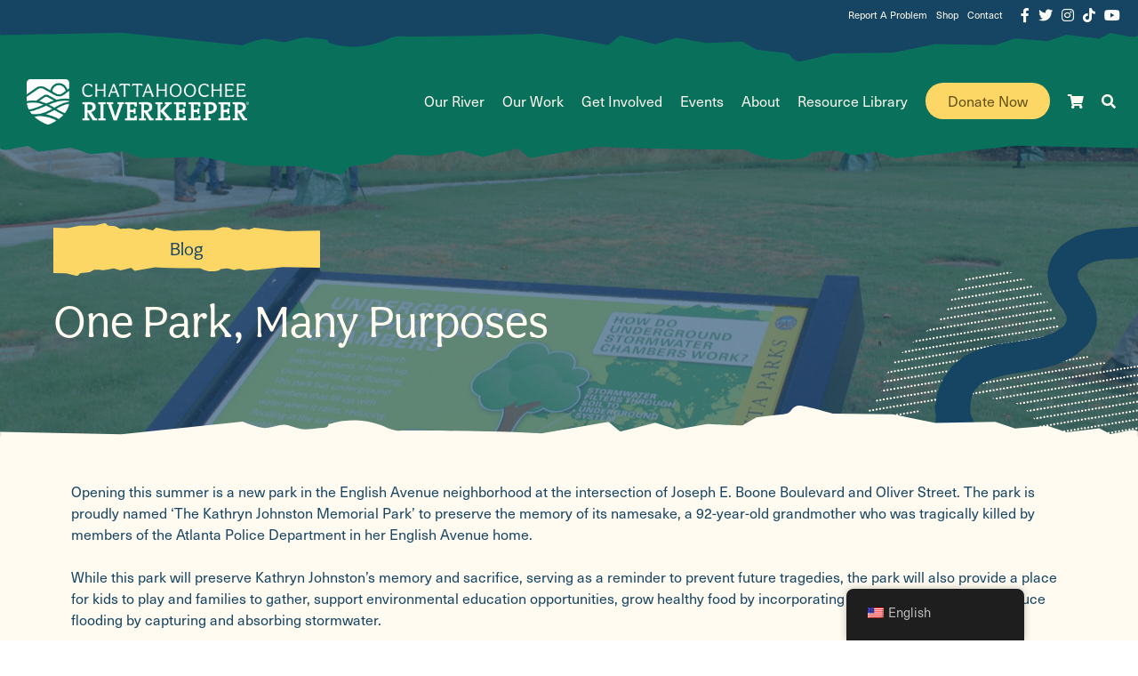

--- FILE ---
content_type: text/html; charset=UTF-8
request_url: https://chattahoochee.org/blog/one-park-many-purposes/
body_size: 19138
content:
<!doctype html>
<html lang="en-US">
<head>
	<meta charset="UTF-8">
	<meta name="viewport" content="width=device-width, initial-scale=1">
	<link rel="profile" href="https://gmpg.org/xfn/11">

	<meta name='robots' content='index, follow, max-image-preview:large, max-snippet:-1, max-video-preview:-1' />
	<style>img:is([sizes="auto" i], [sizes^="auto," i]) { contain-intrinsic-size: 3000px 1500px }</style>
	
	<!-- This site is optimized with the Yoast SEO plugin v25.1 - https://yoast.com/wordpress/plugins/seo/ -->
	<title>One Park, Many Purposes - Chattahoochee Riverkeeper</title>
	<link rel="canonical" href="https://chattahoochee.org/blog/one-park-many-purposes/" />
	<meta property="og:locale" content="en_US" />
	<meta property="og:type" content="article" />
	<meta property="og:title" content="One Park, Many Purposes - Chattahoochee Riverkeeper" />
	<meta property="og:description" content="Opening this summer is a new park in the English Avenue neighborhood at the intersection of Joseph E. Boone Boulevard and Oliver Street. The park is proudly named ‘The Kathryn&hellip;" />
	<meta property="og:url" content="https://chattahoochee.org/blog/one-park-many-purposes/" />
	<meta property="og:site_name" content="Chattahoochee Riverkeeper" />
	<meta property="article:published_time" content="2019-08-30T21:29:57+00:00" />
	<meta property="article:modified_time" content="2022-06-10T19:21:42+00:00" />
	<meta property="og:image" content="https://chattahoochee.org/wp-content/uploads/2019/08/IMG_7348-scaled.jpg" />
	<meta property="og:image:width" content="2560" />
	<meta property="og:image:height" content="1707" />
	<meta property="og:image:type" content="image/jpeg" />
	<meta name="author" content="crkjregeski" />
	<meta name="twitter:card" content="summary_large_image" />
	<meta name="twitter:label1" content="Written by" />
	<meta name="twitter:data1" content="crkjregeski" />
	<meta name="twitter:label2" content="Est. reading time" />
	<meta name="twitter:data2" content="3 minutes" />
	<script type="application/ld+json" class="yoast-schema-graph">{"@context":"https://schema.org","@graph":[{"@type":"Article","@id":"https://chattahoochee.org/blog/one-park-many-purposes/#article","isPartOf":{"@id":"https://chattahoochee.org/blog/one-park-many-purposes/"},"author":{"name":"crkjregeski","@id":"https://chattahoochee.org/#/schema/person/f42846149c4a29b534b9af6d65d87a34"},"headline":"One Park, Many Purposes","datePublished":"2019-08-30T21:29:57+00:00","dateModified":"2022-06-10T19:21:42+00:00","mainEntityOfPage":{"@id":"https://chattahoochee.org/blog/one-park-many-purposes/"},"wordCount":581,"publisher":{"@id":"https://chattahoochee.org/#organization"},"image":{"@id":"https://chattahoochee.org/blog/one-park-many-purposes/#primaryimage"},"thumbnailUrl":"https://chattahoochee.org/wp-content/uploads/2019/08/IMG_7348-scaled.jpg","keywords":["atlanta","Chattahoochee","Coca Cola","CRK","English Avenue","Green Design","Kathryn Johnston Memorial Park","Park Pride","Stormwater"],"articleSection":["Blog"],"inLanguage":"en-US"},{"@type":"WebPage","@id":"https://chattahoochee.org/blog/one-park-many-purposes/","url":"https://chattahoochee.org/blog/one-park-many-purposes/","name":"One Park, Many Purposes - Chattahoochee Riverkeeper","isPartOf":{"@id":"https://chattahoochee.org/#website"},"primaryImageOfPage":{"@id":"https://chattahoochee.org/blog/one-park-many-purposes/#primaryimage"},"image":{"@id":"https://chattahoochee.org/blog/one-park-many-purposes/#primaryimage"},"thumbnailUrl":"https://chattahoochee.org/wp-content/uploads/2019/08/IMG_7348-scaled.jpg","datePublished":"2019-08-30T21:29:57+00:00","dateModified":"2022-06-10T19:21:42+00:00","breadcrumb":{"@id":"https://chattahoochee.org/blog/one-park-many-purposes/#breadcrumb"},"inLanguage":"en-US","potentialAction":[{"@type":"ReadAction","target":["https://chattahoochee.org/blog/one-park-many-purposes/"]}]},{"@type":"ImageObject","inLanguage":"en-US","@id":"https://chattahoochee.org/blog/one-park-many-purposes/#primaryimage","url":"https://chattahoochee.org/wp-content/uploads/2019/08/IMG_7348-scaled.jpg","contentUrl":"https://chattahoochee.org/wp-content/uploads/2019/08/IMG_7348-scaled.jpg","width":2560,"height":1707},{"@type":"BreadcrumbList","@id":"https://chattahoochee.org/blog/one-park-many-purposes/#breadcrumb","itemListElement":[{"@type":"ListItem","position":1,"name":"Home","item":"https://chattahoochee.org/"},{"@type":"ListItem","position":2,"name":"One Park, Many Purposes"}]},{"@type":"WebSite","@id":"https://chattahoochee.org/#website","url":"https://chattahoochee.org/","name":"Chattahoochee Riverkeeper","description":"Since 1994","publisher":{"@id":"https://chattahoochee.org/#organization"},"potentialAction":[{"@type":"SearchAction","target":{"@type":"EntryPoint","urlTemplate":"https://chattahoochee.org/?s={search_term_string}"},"query-input":{"@type":"PropertyValueSpecification","valueRequired":true,"valueName":"search_term_string"}}],"inLanguage":"en-US"},{"@type":"Organization","@id":"https://chattahoochee.org/#organization","name":"Chattahoochee Riverkeeper","url":"https://chattahoochee.org/","logo":{"@type":"ImageObject","inLanguage":"en-US","@id":"https://chattahoochee.org/#/schema/logo/image/","url":"https://chattahoochee.org/wp-content/uploads/2021/11/CRK-Logo-White-NEW-2025.png","contentUrl":"https://chattahoochee.org/wp-content/uploads/2021/11/CRK-Logo-White-NEW-2025.png","width":2458,"height":501,"caption":"Chattahoochee Riverkeeper"},"image":{"@id":"https://chattahoochee.org/#/schema/logo/image/"}},{"@type":"Person","@id":"https://chattahoochee.org/#/schema/person/f42846149c4a29b534b9af6d65d87a34","name":"crkjregeski","url":"https://chattahoochee.org/author/crkjregeski/"}]}</script>
	<!-- / Yoast SEO plugin. -->


<link rel='dns-prefetch' href='//collect.commerce.godaddy.com' />
<link rel='dns-prefetch' href='//use.typekit.net' />
<link rel='dns-prefetch' href='//use.fontawesome.com' />
<link rel='dns-prefetch' href='//fonts.googleapis.com' />
<link rel="alternate" type="application/rss+xml" title="Chattahoochee Riverkeeper &raquo; Feed" href="https://chattahoochee.org/feed/" />
<link rel="alternate" type="application/rss+xml" title="Chattahoochee Riverkeeper &raquo; Comments Feed" href="https://chattahoochee.org/comments/feed/" />
<link rel="alternate" type="text/calendar" title="Chattahoochee Riverkeeper &raquo; iCal Feed" href="https://chattahoochee.org/events/?ical=1" />
<script>
window._wpemojiSettings = {"baseUrl":"https:\/\/s.w.org\/images\/core\/emoji\/16.0.1\/72x72\/","ext":".png","svgUrl":"https:\/\/s.w.org\/images\/core\/emoji\/16.0.1\/svg\/","svgExt":".svg","source":{"concatemoji":"https:\/\/chattahoochee.org\/wp-includes\/js\/wp-emoji-release.min.js?ver=6.8.3"}};
/*! This file is auto-generated */
!function(s,n){var o,i,e;function c(e){try{var t={supportTests:e,timestamp:(new Date).valueOf()};sessionStorage.setItem(o,JSON.stringify(t))}catch(e){}}function p(e,t,n){e.clearRect(0,0,e.canvas.width,e.canvas.height),e.fillText(t,0,0);var t=new Uint32Array(e.getImageData(0,0,e.canvas.width,e.canvas.height).data),a=(e.clearRect(0,0,e.canvas.width,e.canvas.height),e.fillText(n,0,0),new Uint32Array(e.getImageData(0,0,e.canvas.width,e.canvas.height).data));return t.every(function(e,t){return e===a[t]})}function u(e,t){e.clearRect(0,0,e.canvas.width,e.canvas.height),e.fillText(t,0,0);for(var n=e.getImageData(16,16,1,1),a=0;a<n.data.length;a++)if(0!==n.data[a])return!1;return!0}function f(e,t,n,a){switch(t){case"flag":return n(e,"\ud83c\udff3\ufe0f\u200d\u26a7\ufe0f","\ud83c\udff3\ufe0f\u200b\u26a7\ufe0f")?!1:!n(e,"\ud83c\udde8\ud83c\uddf6","\ud83c\udde8\u200b\ud83c\uddf6")&&!n(e,"\ud83c\udff4\udb40\udc67\udb40\udc62\udb40\udc65\udb40\udc6e\udb40\udc67\udb40\udc7f","\ud83c\udff4\u200b\udb40\udc67\u200b\udb40\udc62\u200b\udb40\udc65\u200b\udb40\udc6e\u200b\udb40\udc67\u200b\udb40\udc7f");case"emoji":return!a(e,"\ud83e\udedf")}return!1}function g(e,t,n,a){var r="undefined"!=typeof WorkerGlobalScope&&self instanceof WorkerGlobalScope?new OffscreenCanvas(300,150):s.createElement("canvas"),o=r.getContext("2d",{willReadFrequently:!0}),i=(o.textBaseline="top",o.font="600 32px Arial",{});return e.forEach(function(e){i[e]=t(o,e,n,a)}),i}function t(e){var t=s.createElement("script");t.src=e,t.defer=!0,s.head.appendChild(t)}"undefined"!=typeof Promise&&(o="wpEmojiSettingsSupports",i=["flag","emoji"],n.supports={everything:!0,everythingExceptFlag:!0},e=new Promise(function(e){s.addEventListener("DOMContentLoaded",e,{once:!0})}),new Promise(function(t){var n=function(){try{var e=JSON.parse(sessionStorage.getItem(o));if("object"==typeof e&&"number"==typeof e.timestamp&&(new Date).valueOf()<e.timestamp+604800&&"object"==typeof e.supportTests)return e.supportTests}catch(e){}return null}();if(!n){if("undefined"!=typeof Worker&&"undefined"!=typeof OffscreenCanvas&&"undefined"!=typeof URL&&URL.createObjectURL&&"undefined"!=typeof Blob)try{var e="postMessage("+g.toString()+"("+[JSON.stringify(i),f.toString(),p.toString(),u.toString()].join(",")+"));",a=new Blob([e],{type:"text/javascript"}),r=new Worker(URL.createObjectURL(a),{name:"wpTestEmojiSupports"});return void(r.onmessage=function(e){c(n=e.data),r.terminate(),t(n)})}catch(e){}c(n=g(i,f,p,u))}t(n)}).then(function(e){for(var t in e)n.supports[t]=e[t],n.supports.everything=n.supports.everything&&n.supports[t],"flag"!==t&&(n.supports.everythingExceptFlag=n.supports.everythingExceptFlag&&n.supports[t]);n.supports.everythingExceptFlag=n.supports.everythingExceptFlag&&!n.supports.flag,n.DOMReady=!1,n.readyCallback=function(){n.DOMReady=!0}}).then(function(){return e}).then(function(){var e;n.supports.everything||(n.readyCallback(),(e=n.source||{}).concatemoji?t(e.concatemoji):e.wpemoji&&e.twemoji&&(t(e.twemoji),t(e.wpemoji)))}))}((window,document),window._wpemojiSettings);
</script>
<link rel='stylesheet' id='wc-authorize-net-cim-credit-card-checkout-block-css' href='https://chattahoochee.org/wp-content/plugins/woocommerce-gateway-authorize-net-cim/assets/css/blocks/wc-authorize-net-cim-checkout-block.css?ver=3.10.12' media='all' />
<link rel='stylesheet' id='wc-authorize-net-cim-echeck-checkout-block-css' href='https://chattahoochee.org/wp-content/plugins/woocommerce-gateway-authorize-net-cim/assets/css/blocks/wc-authorize-net-cim-checkout-block.css?ver=3.10.12' media='all' />
<link rel='stylesheet' id='stripe-main-styles-css' href='https://chattahoochee.org/wp-content/mu-plugins/vendor/godaddy/mwc-core/assets/css/stripe-settings.css' media='all' />
<link rel='stylesheet' id='godaddy-payments-payinperson-main-styles-css' href='https://chattahoochee.org/wp-content/mu-plugins/vendor/godaddy/mwc-core/assets/css/pay-in-person-method.css' media='all' />
<link rel='stylesheet' id='tec-override-css' href='https://chattahoochee.org/wp-content/themes/crk/tribe/css/common-skeleton.min.css?ver=1.0.0' media='all' />
<style id='wp-emoji-styles-inline-css'>

	img.wp-smiley, img.emoji {
		display: inline !important;
		border: none !important;
		box-shadow: none !important;
		height: 1em !important;
		width: 1em !important;
		margin: 0 0.07em !important;
		vertical-align: -0.1em !important;
		background: none !important;
		padding: 0 !important;
	}
</style>
<link rel='stylesheet' id='wp-block-library-css' href='https://chattahoochee.org/wp-includes/css/dist/block-library/style.min.css?ver=6.8.3' media='all' />
<style id='classic-theme-styles-inline-css'>
/*! This file is auto-generated */
.wp-block-button__link{color:#fff;background-color:#32373c;border-radius:9999px;box-shadow:none;text-decoration:none;padding:calc(.667em + 2px) calc(1.333em + 2px);font-size:1.125em}.wp-block-file__button{background:#32373c;color:#fff;text-decoration:none}
</style>
<link rel='stylesheet' id='wp-components-css' href='https://chattahoochee.org/wp-includes/css/dist/components/style.min.css?ver=6.8.3' media='all' />
<link rel='stylesheet' id='wp-preferences-css' href='https://chattahoochee.org/wp-includes/css/dist/preferences/style.min.css?ver=6.8.3' media='all' />
<link rel='stylesheet' id='wp-block-editor-css' href='https://chattahoochee.org/wp-includes/css/dist/block-editor/style.min.css?ver=6.8.3' media='all' />
<link rel='stylesheet' id='popup-maker-block-library-style-css' href='https://chattahoochee.org/wp-content/plugins/popup-maker/dist/packages/block-library-style.css?ver=dbea705cfafe089d65f1' media='all' />
<style id='global-styles-inline-css'>
:root{--wp--preset--aspect-ratio--square: 1;--wp--preset--aspect-ratio--4-3: 4/3;--wp--preset--aspect-ratio--3-4: 3/4;--wp--preset--aspect-ratio--3-2: 3/2;--wp--preset--aspect-ratio--2-3: 2/3;--wp--preset--aspect-ratio--16-9: 16/9;--wp--preset--aspect-ratio--9-16: 9/16;--wp--preset--color--black: #000000;--wp--preset--color--cyan-bluish-gray: #abb8c3;--wp--preset--color--white: #ffffff;--wp--preset--color--pale-pink: #f78da7;--wp--preset--color--vivid-red: #cf2e2e;--wp--preset--color--luminous-vivid-orange: #ff6900;--wp--preset--color--luminous-vivid-amber: #fcb900;--wp--preset--color--light-green-cyan: #7bdcb5;--wp--preset--color--vivid-green-cyan: #00d084;--wp--preset--color--pale-cyan-blue: #8ed1fc;--wp--preset--color--vivid-cyan-blue: #0693e3;--wp--preset--color--vivid-purple: #9b51e0;--wp--preset--color--blue: #164563;--wp--preset--color--light-blue: #91D3D6;--wp--preset--color--orange: #FCD765;--wp--preset--color--green: #09705C;--wp--preset--color--cream: #FFFBF0;--wp--preset--color--tan: #8B711E;--wp--preset--gradient--vivid-cyan-blue-to-vivid-purple: linear-gradient(135deg,rgba(6,147,227,1) 0%,rgb(155,81,224) 100%);--wp--preset--gradient--light-green-cyan-to-vivid-green-cyan: linear-gradient(135deg,rgb(122,220,180) 0%,rgb(0,208,130) 100%);--wp--preset--gradient--luminous-vivid-amber-to-luminous-vivid-orange: linear-gradient(135deg,rgba(252,185,0,1) 0%,rgba(255,105,0,1) 100%);--wp--preset--gradient--luminous-vivid-orange-to-vivid-red: linear-gradient(135deg,rgba(255,105,0,1) 0%,rgb(207,46,46) 100%);--wp--preset--gradient--very-light-gray-to-cyan-bluish-gray: linear-gradient(135deg,rgb(238,238,238) 0%,rgb(169,184,195) 100%);--wp--preset--gradient--cool-to-warm-spectrum: linear-gradient(135deg,rgb(74,234,220) 0%,rgb(151,120,209) 20%,rgb(207,42,186) 40%,rgb(238,44,130) 60%,rgb(251,105,98) 80%,rgb(254,248,76) 100%);--wp--preset--gradient--blush-light-purple: linear-gradient(135deg,rgb(255,206,236) 0%,rgb(152,150,240) 100%);--wp--preset--gradient--blush-bordeaux: linear-gradient(135deg,rgb(254,205,165) 0%,rgb(254,45,45) 50%,rgb(107,0,62) 100%);--wp--preset--gradient--luminous-dusk: linear-gradient(135deg,rgb(255,203,112) 0%,rgb(199,81,192) 50%,rgb(65,88,208) 100%);--wp--preset--gradient--pale-ocean: linear-gradient(135deg,rgb(255,245,203) 0%,rgb(182,227,212) 50%,rgb(51,167,181) 100%);--wp--preset--gradient--electric-grass: linear-gradient(135deg,rgb(202,248,128) 0%,rgb(113,206,126) 100%);--wp--preset--gradient--midnight: linear-gradient(135deg,rgb(2,3,129) 0%,rgb(40,116,252) 100%);--wp--preset--font-size--small: 13px;--wp--preset--font-size--medium: 20px;--wp--preset--font-size--large: 36px;--wp--preset--font-size--x-large: 42px;--wp--preset--spacing--20: 0.44rem;--wp--preset--spacing--30: 0.67rem;--wp--preset--spacing--40: 1rem;--wp--preset--spacing--50: 1.5rem;--wp--preset--spacing--60: 2.25rem;--wp--preset--spacing--70: 3.38rem;--wp--preset--spacing--80: 5.06rem;--wp--preset--shadow--natural: 6px 6px 9px rgba(0, 0, 0, 0.2);--wp--preset--shadow--deep: 12px 12px 50px rgba(0, 0, 0, 0.4);--wp--preset--shadow--sharp: 6px 6px 0px rgba(0, 0, 0, 0.2);--wp--preset--shadow--outlined: 6px 6px 0px -3px rgba(255, 255, 255, 1), 6px 6px rgba(0, 0, 0, 1);--wp--preset--shadow--crisp: 6px 6px 0px rgba(0, 0, 0, 1);}:where(.is-layout-flex){gap: 0.5em;}:where(.is-layout-grid){gap: 0.5em;}body .is-layout-flex{display: flex;}.is-layout-flex{flex-wrap: wrap;align-items: center;}.is-layout-flex > :is(*, div){margin: 0;}body .is-layout-grid{display: grid;}.is-layout-grid > :is(*, div){margin: 0;}:where(.wp-block-columns.is-layout-flex){gap: 2em;}:where(.wp-block-columns.is-layout-grid){gap: 2em;}:where(.wp-block-post-template.is-layout-flex){gap: 1.25em;}:where(.wp-block-post-template.is-layout-grid){gap: 1.25em;}.has-black-color{color: var(--wp--preset--color--black) !important;}.has-cyan-bluish-gray-color{color: var(--wp--preset--color--cyan-bluish-gray) !important;}.has-white-color{color: var(--wp--preset--color--white) !important;}.has-pale-pink-color{color: var(--wp--preset--color--pale-pink) !important;}.has-vivid-red-color{color: var(--wp--preset--color--vivid-red) !important;}.has-luminous-vivid-orange-color{color: var(--wp--preset--color--luminous-vivid-orange) !important;}.has-luminous-vivid-amber-color{color: var(--wp--preset--color--luminous-vivid-amber) !important;}.has-light-green-cyan-color{color: var(--wp--preset--color--light-green-cyan) !important;}.has-vivid-green-cyan-color{color: var(--wp--preset--color--vivid-green-cyan) !important;}.has-pale-cyan-blue-color{color: var(--wp--preset--color--pale-cyan-blue) !important;}.has-vivid-cyan-blue-color{color: var(--wp--preset--color--vivid-cyan-blue) !important;}.has-vivid-purple-color{color: var(--wp--preset--color--vivid-purple) !important;}.has-black-background-color{background-color: var(--wp--preset--color--black) !important;}.has-cyan-bluish-gray-background-color{background-color: var(--wp--preset--color--cyan-bluish-gray) !important;}.has-white-background-color{background-color: var(--wp--preset--color--white) !important;}.has-pale-pink-background-color{background-color: var(--wp--preset--color--pale-pink) !important;}.has-vivid-red-background-color{background-color: var(--wp--preset--color--vivid-red) !important;}.has-luminous-vivid-orange-background-color{background-color: var(--wp--preset--color--luminous-vivid-orange) !important;}.has-luminous-vivid-amber-background-color{background-color: var(--wp--preset--color--luminous-vivid-amber) !important;}.has-light-green-cyan-background-color{background-color: var(--wp--preset--color--light-green-cyan) !important;}.has-vivid-green-cyan-background-color{background-color: var(--wp--preset--color--vivid-green-cyan) !important;}.has-pale-cyan-blue-background-color{background-color: var(--wp--preset--color--pale-cyan-blue) !important;}.has-vivid-cyan-blue-background-color{background-color: var(--wp--preset--color--vivid-cyan-blue) !important;}.has-vivid-purple-background-color{background-color: var(--wp--preset--color--vivid-purple) !important;}.has-black-border-color{border-color: var(--wp--preset--color--black) !important;}.has-cyan-bluish-gray-border-color{border-color: var(--wp--preset--color--cyan-bluish-gray) !important;}.has-white-border-color{border-color: var(--wp--preset--color--white) !important;}.has-pale-pink-border-color{border-color: var(--wp--preset--color--pale-pink) !important;}.has-vivid-red-border-color{border-color: var(--wp--preset--color--vivid-red) !important;}.has-luminous-vivid-orange-border-color{border-color: var(--wp--preset--color--luminous-vivid-orange) !important;}.has-luminous-vivid-amber-border-color{border-color: var(--wp--preset--color--luminous-vivid-amber) !important;}.has-light-green-cyan-border-color{border-color: var(--wp--preset--color--light-green-cyan) !important;}.has-vivid-green-cyan-border-color{border-color: var(--wp--preset--color--vivid-green-cyan) !important;}.has-pale-cyan-blue-border-color{border-color: var(--wp--preset--color--pale-cyan-blue) !important;}.has-vivid-cyan-blue-border-color{border-color: var(--wp--preset--color--vivid-cyan-blue) !important;}.has-vivid-purple-border-color{border-color: var(--wp--preset--color--vivid-purple) !important;}.has-vivid-cyan-blue-to-vivid-purple-gradient-background{background: var(--wp--preset--gradient--vivid-cyan-blue-to-vivid-purple) !important;}.has-light-green-cyan-to-vivid-green-cyan-gradient-background{background: var(--wp--preset--gradient--light-green-cyan-to-vivid-green-cyan) !important;}.has-luminous-vivid-amber-to-luminous-vivid-orange-gradient-background{background: var(--wp--preset--gradient--luminous-vivid-amber-to-luminous-vivid-orange) !important;}.has-luminous-vivid-orange-to-vivid-red-gradient-background{background: var(--wp--preset--gradient--luminous-vivid-orange-to-vivid-red) !important;}.has-very-light-gray-to-cyan-bluish-gray-gradient-background{background: var(--wp--preset--gradient--very-light-gray-to-cyan-bluish-gray) !important;}.has-cool-to-warm-spectrum-gradient-background{background: var(--wp--preset--gradient--cool-to-warm-spectrum) !important;}.has-blush-light-purple-gradient-background{background: var(--wp--preset--gradient--blush-light-purple) !important;}.has-blush-bordeaux-gradient-background{background: var(--wp--preset--gradient--blush-bordeaux) !important;}.has-luminous-dusk-gradient-background{background: var(--wp--preset--gradient--luminous-dusk) !important;}.has-pale-ocean-gradient-background{background: var(--wp--preset--gradient--pale-ocean) !important;}.has-electric-grass-gradient-background{background: var(--wp--preset--gradient--electric-grass) !important;}.has-midnight-gradient-background{background: var(--wp--preset--gradient--midnight) !important;}.has-small-font-size{font-size: var(--wp--preset--font-size--small) !important;}.has-medium-font-size{font-size: var(--wp--preset--font-size--medium) !important;}.has-large-font-size{font-size: var(--wp--preset--font-size--large) !important;}.has-x-large-font-size{font-size: var(--wp--preset--font-size--x-large) !important;}
:where(.wp-block-post-template.is-layout-flex){gap: 1.25em;}:where(.wp-block-post-template.is-layout-grid){gap: 1.25em;}
:where(.wp-block-columns.is-layout-flex){gap: 2em;}:where(.wp-block-columns.is-layout-grid){gap: 2em;}
:root :where(.wp-block-pullquote){font-size: 1.5em;line-height: 1.6;}
</style>
<link rel='stylesheet' id='pb-accordion-blocks-style-css' href='https://chattahoochee.org/wp-content/plugins/accordion-blocks/build/index.css?ver=1.5.0' media='all' />
<style id='woocommerce-inline-inline-css'>
.woocommerce form .form-row .required { visibility: visible; }
</style>
<link rel='stylesheet' id='trp-floater-language-switcher-style-css' href='https://chattahoochee.org/wp-content/plugins/translatepress-multilingual/assets/css/trp-floater-language-switcher.css?ver=2.9.15' media='all' />
<link rel='stylesheet' id='trp-language-switcher-style-css' href='https://chattahoochee.org/wp-content/plugins/translatepress-multilingual/assets/css/trp-language-switcher.css?ver=2.9.15' media='all' />
<link rel='stylesheet' id='godaddy-styles-css' href='https://chattahoochee.org/wp-content/mu-plugins/vendor/wpex/godaddy-launch/includes/Dependencies/GoDaddy/Styles/build/latest.css?ver=2.0.2' media='all' />
<link rel='stylesheet' id='brands-styles-css' href='https://chattahoochee.org/wp-content/plugins/woocommerce/assets/css/brands.css?ver=9.8.6' media='all' />
<link rel='stylesheet' id='crk-style-css' href='https://chattahoochee.org/wp-content/themes/crk/style.css?ver=1.0.0' media='all' />
<link rel='stylesheet' id='crk-font-stack-css' href='https://use.typekit.net/dth7aso.css?ver=1.0.0' media='all' />
<link rel='stylesheet' id='crk-font-awesome-css' href='https://use.fontawesome.com/releases/v5.15.4/css/all.css?ver=1.0.0' media='all' />
<link rel='stylesheet' id='crk-material-css' href='https://fonts.googleapis.com/icon?family=Material+Icons&#038;ver=1.0.0' media='all' />
<link rel='stylesheet' id='crk-woocommerce-style-css' href='https://chattahoochee.org/wp-content/themes/crk/woocommerce.css?ver=1.0.0' media='all' />
<style id='crk-woocommerce-style-inline-css'>
@font-face {
			font-family: "star";
			src: url("https://chattahoochee.org/wp-content/plugins/woocommerce/assets/fonts/star.eot");
			src: url("https://chattahoochee.org/wp-content/plugins/woocommerce/assets/fonts/star.eot?#iefix") format("embedded-opentype"),
				url("https://chattahoochee.org/wp-content/plugins/woocommerce/assets/fonts/star.woff") format("woff"),
				url("https://chattahoochee.org/wp-content/plugins/woocommerce/assets/fonts/star.ttf") format("truetype"),
				url("https://chattahoochee.org/wp-content/plugins/woocommerce/assets/fonts/star.svg#star") format("svg");
			font-weight: normal;
			font-style: normal;
		}
</style>
<link rel='stylesheet' id='sv-wc-payment-gateway-payment-form-v5_15_10-css' href='https://chattahoochee.org/wp-content/plugins/woocommerce-gateway-authorize-net-cim/vendor/skyverge/wc-plugin-framework/woocommerce/payment-gateway/assets/css/frontend/sv-wc-payment-gateway-payment-form.min.css?ver=5.15.10' media='all' />
<link rel='stylesheet' id='meks_ess-main-css' href='https://chattahoochee.org/wp-content/plugins/meks-easy-social-share/assets/css/main.css?ver=1.3' media='all' />
<style id='meks_ess-main-inline-css'>

                body .meks_ess a {
                    background: #144570 !important;
                }
                body .meks_ess.transparent a::before, body .meks_ess.transparent a span, body .meks_ess.outline a span {
                    color: #144570 !important;
                }
                body .meks_ess.outline a::before {
                    color: #144570 !important;
                }
                body .meks_ess.outline a {
                    border-color: #144570 !important;
                }
                body .meks_ess.outline a:hover {
                    border-color: #144570 !important;
                }
            
</style>
<link rel='stylesheet' id='mwc-payments-payment-form-css' href='https://chattahoochee.org/wp-content/mu-plugins/vendor/godaddy/mwc-core/assets/css/payment-form.css' media='all' />
<script src="https://chattahoochee.org/wp-includes/js/jquery/jquery.min.js?ver=3.7.1" id="jquery-core-js"></script>
<script src="https://chattahoochee.org/wp-includes/js/jquery/jquery-migrate.min.js?ver=3.4.1" id="jquery-migrate-js"></script>
<script src="https://chattahoochee.org/wp-content/plugins/woocommerce/assets/js/jquery-blockui/jquery.blockUI.min.js?ver=2.7.0-wc.9.8.6" id="jquery-blockui-js" defer data-wp-strategy="defer"></script>
<script id="wc-add-to-cart-js-extra">
var wc_add_to_cart_params = {"ajax_url":"\/wp-admin\/admin-ajax.php","wc_ajax_url":"\/?wc-ajax=%%endpoint%%","i18n_view_cart":"View cart","cart_url":"https:\/\/chattahoochee.org\/cart\/","is_cart":"","cart_redirect_after_add":"no"};
</script>
<script src="https://chattahoochee.org/wp-content/plugins/woocommerce/assets/js/frontend/add-to-cart.min.js?ver=9.8.6" id="wc-add-to-cart-js" defer data-wp-strategy="defer"></script>
<script src="https://chattahoochee.org/wp-content/plugins/woocommerce/assets/js/js-cookie/js.cookie.min.js?ver=2.1.4-wc.9.8.6" id="js-cookie-js" defer data-wp-strategy="defer"></script>
<script id="woocommerce-js-extra">
var woocommerce_params = {"ajax_url":"\/wp-admin\/admin-ajax.php","wc_ajax_url":"\/?wc-ajax=%%endpoint%%","i18n_password_show":"Show password","i18n_password_hide":"Hide password"};
</script>
<script src="https://chattahoochee.org/wp-content/plugins/woocommerce/assets/js/frontend/woocommerce.min.js?ver=9.8.6" id="woocommerce-js" defer data-wp-strategy="defer"></script>
<script src="https://chattahoochee.org/wp-content/plugins/translatepress-multilingual/assets/js/trp-frontend-compatibility.js?ver=2.9.15" id="trp-frontend-compatibility-js"></script>
<script src="https://collect.commerce.godaddy.com/sdk.js" id="poynt-collect-sdk-js"></script>
<script id="mwc-payments-poynt-payment-form-js-extra">
var poyntPaymentFormI18n = {"errorMessages":{"genericError":"An error occurred, please try again or try an alternate form of payment.","missingCardDetails":"Missing card details.","missingBillingDetails":"Missing billing details."}};
</script>
<script src="https://chattahoochee.org/wp-content/mu-plugins/vendor/godaddy/mwc-core/assets/js/payments/frontend/poynt.js" id="mwc-payments-poynt-payment-form-js"></script>
<link rel="https://api.w.org/" href="https://chattahoochee.org/wp-json/" /><link rel="alternate" title="JSON" type="application/json" href="https://chattahoochee.org/wp-json/wp/v2/posts/16281" /><link rel="EditURI" type="application/rsd+xml" title="RSD" href="https://chattahoochee.org/xmlrpc.php?rsd" />
<meta name="generator" content="WordPress 6.8.3" />
<meta name="generator" content="WooCommerce 9.8.6" />
<link rel='shortlink' href='https://chattahoochee.org/?p=16281' />
<link rel="alternate" title="oEmbed (JSON)" type="application/json+oembed" href="https://chattahoochee.org/wp-json/oembed/1.0/embed?url=https%3A%2F%2Fchattahoochee.org%2Fblog%2Fone-park-many-purposes%2F" />
<link rel="alternate" title="oEmbed (XML)" type="text/xml+oembed" href="https://chattahoochee.org/wp-json/oembed/1.0/embed?url=https%3A%2F%2Fchattahoochee.org%2Fblog%2Fone-park-many-purposes%2F&#038;format=xml" />
<meta name="tec-api-version" content="v1"><meta name="tec-api-origin" content="https://chattahoochee.org"><link rel="alternate" href="https://chattahoochee.org/wp-json/tribe/events/v1/" /><link rel="alternate" hreflang="en-US" href="https://chattahoochee.org/blog/one-park-many-purposes/"/>
<link rel="alternate" hreflang="es-MX" href="https://chattahoochee.org/es/blog/one-park-many-purposes/"/>
<link rel="alternate" hreflang="en" href="https://chattahoochee.org/blog/one-park-many-purposes/"/>
<link rel="alternate" hreflang="es" href="https://chattahoochee.org/es/blog/one-park-many-purposes/"/>
	<noscript><style>.woocommerce-product-gallery{ opacity: 1 !important; }</style></noscript>
	<link rel="icon" href="https://chattahoochee.org/wp-content/uploads/2021/10/cropped-icon-01-32x32.png" sizes="32x32" />
<link rel="icon" href="https://chattahoochee.org/wp-content/uploads/2021/10/cropped-icon-01-192x192.png" sizes="192x192" />
<link rel="apple-touch-icon" href="https://chattahoochee.org/wp-content/uploads/2021/10/cropped-icon-01-180x180.png" />
<meta name="msapplication-TileImage" content="https://chattahoochee.org/wp-content/uploads/2021/10/cropped-icon-01-270x270.png" />
		<style id="wp-custom-css">
			.ourteam_modal_callouts .wp-block-buttons {
	justify-content: center;
}

#crk_background_section_block_624a318c72282 .crk-background-section-container {
	padding: 0px 50px;
}

#crk_background_section_block_624a18d3141cd {
	padding-top: 50px;
	padding-bottom: 25px;
}

select#pa_select-an-office-near-you {
	max-width: 300px;
}

#misha_filters > div > .wp-block-column, .woocommerce-ordering > div > .wp-block-column {
	margin: 10px !important;
}

.keep-watch .social-links {
	font-size: 30px;
}

.post-password-form {
	margin-bottom: 100px;
	padding: 50px;
}

.download-row .wp-block-button__link, #loadmore, .top-relative-btn {
	max-width: fit-content;
}

.wp-block-button__link {
	max-width: fit-content;
}

.wp-block-button.material-icons a {
	max-width: none;
}		</style>
		</head>

<body class="wp-singular post-template-default single single-post postid-16281 single-format-standard wp-custom-logo wp-embed-responsive wp-theme-crk theme-crk woocommerce-no-js tribe-no-js translatepress-en_US no-sidebar woocommerce-active">

    <!-- Global site tag (gtag.js) - Google Analytics -->
    <script async src="https://www.googletagmanager.com/gtag/js?id=UA-3008698-2"></script>
    <script>
    window.dataLayer = window.dataLayer || [];
    function gtag(){dataLayer.push(arguments);}
    gtag('js', new Date());
    gtag('config', 'UA-3008698-2');
    </script>

<div id="page" class="site">
	<a class="skip-link screen-reader-text" href="#primary">Skip to content</a>

	<div class="top-header">
        <div class="top-header-container max-width">
            <ul class="submenu-links">
				<li id="menu-item-19228" class="menu-item menu-item-type-post_type menu-item-object-page menu-item-19228"><a href="https://chattahoochee.org/report-a-problem/">Report A Problem</a></li>
<li id="menu-item-33" class="menu-item menu-item-type-post_type menu-item-object-page menu-item-33"><a href="https://chattahoochee.org/shop/">Shop</a></li>
<li id="menu-item-18196" class="menu-item menu-item-type-post_type menu-item-object-page menu-item-18196"><a href="https://chattahoochee.org/contact/">Contact</a></li>
            </ul>

            <ul class="social-links"><li><a href="https://www.facebook.com/pages/Chattahoochee-Riverkeeper/118239508922" target="_blank" rel="noopener noreferrer"><i class="fab fa-facebook-f"></i></a></li><li><a href="https://twitter.com/CRKeeper" target="_blank" rel="noopener noreferrer"><i class="fab fa-twitter"></i></a></li><li><a href="http://instagram.com/crkeeper" target="_blank" rel="noopener noreferrer"><i class="fab fa-instagram"></i></a></li><li><a href="https://www.tiktok.com/@chattahoocheeriverkeeper" target="_blank" rel="noopener noreferrer"><i class="fab fa-tiktok"></i></a></li><li><a href="https://www.youtube.com/user/UCRiverkeeperVideos" target="_blank" rel="noopener noreferrer"><i class="fab fa-youtube"></i></a></li></ul>
        </div>
    </div>

	        <header class="header">
            <div class="header-container max-width">
                <div class="logo">
					<a href="https://chattahoochee.org/" class="custom-logo-link" rel="home"><img width="2458" height="501" src="https://chattahoochee.org/wp-content/uploads/2021/11/CRK-Logo-White-NEW-2025.png" class="custom-logo" alt="Chattahoochee Riverkeeper" decoding="async" fetchpriority="high" srcset="https://chattahoochee.org/wp-content/uploads/2021/11/CRK-Logo-White-NEW-2025.png 2458w, https://chattahoochee.org/wp-content/uploads/2021/11/CRK-Logo-White-NEW-2025-300x61.png 300w, https://chattahoochee.org/wp-content/uploads/2021/11/CRK-Logo-White-NEW-2025-1024x209.png 1024w, https://chattahoochee.org/wp-content/uploads/2021/11/CRK-Logo-White-NEW-2025-768x157.png 768w, https://chattahoochee.org/wp-content/uploads/2021/11/CRK-Logo-White-NEW-2025-1536x313.png 1536w, https://chattahoochee.org/wp-content/uploads/2021/11/CRK-Logo-White-NEW-2025-2048x417.png 2048w, https://chattahoochee.org/wp-content/uploads/2021/11/CRK-Logo-White-NEW-2025-18x4.png 18w" sizes="(max-width: 2458px) 100vw, 2458px" /></a>                </div>
                <nav id="site-navigation" class="menu">
                    <ul role="menu" class="menu-links">
						<li id='main_level' class='crk-is-mega-menu menu-item menu-item-type-post_type menu-item-object-page menu-item-has-children'><a href='https://chattahoochee.org/our-river/'>Our River</a><div class='crk-mega-menu'><div class='crk-mega-menu-interior'><ul class='sub-menu-not-cols'><li id='sub-level' class=' menu-item menu-item-type-custom menu-item-object-custom'><a href='/our-river#threats-and-challenges'>Threats &amp; Challenges</a></li><li id='sub-level' class=' menu-item menu-item-type-custom menu-item-object-custom'><a href='/our-river#fun-facts'>Fun Facts</a></li><li id='sub-level' class=' menu-item menu-item-type-custom menu-item-object-custom'><a href='/our-river#where-are-you'>Where Are You?</a></li></div></div></li><li id='main_level' class='crk-is-mega-menu menu-item menu-item-type-post_type menu-item-object-page menu-item-has-children'><a href='https://chattahoochee.org/our-work/'>Our Work</a><div class='crk-mega-menu'><div class='crk-mega-menu-interior'><ul class='sub-menu-not-cols'><h3 class='color-light-blue'>Programs</h3><ul><li id='sub-col-level'><a href='https://chattahoochee.org/swim-guide/' class=' menu-item menu-item-type-post_type menu-item-object-page'>Swim Guide</a></li><li id='sub-col-level'><a href='https://chattahoochee.org/our-work/climate-change/' class=' menu-item menu-item-type-post_type menu-item-object-page'>Climate Change</a></li><li id='sub-col-level'><a href='https://chattahoochee.org/our-work/enforcement/' class=' menu-item menu-item-type-post_type menu-item-object-page'>Enforcement</a></li><li id='sub-col-level'><a href='https://chattahoochee.org/our-work/floating-classroom/' class=' menu-item menu-item-type-post_type menu-item-object-page'>Floating Classroom</a></li><li id='sub-col-level'><a href='https://chattahoochee.org/our-work/habs/' class=' menu-item menu-item-type-post_type menu-item-object-page'>Harmful Algal Blooms</a></li><li id='sub-col-level'><a href='https://chattahoochee.org/our-work/in-stream-trash-removal/' class=' menu-item menu-item-type-post_type menu-item-object-page'>In-Stream Trash Removal</a></li><li id='sub-col-level'><a href='https://chattahoochee.org/our-work/legislative-work/' class=' menu-item menu-item-type-post_type menu-item-object-page'>Legislative Work</a></li><li id='sub-col-level'><a href='https://chattahoochee.org/our-work/water-planning-and-conservation/' class=' menu-item menu-item-type-post_type menu-item-object-page'>Water Planning and Conservation</a></li><li id='sub-col-level'><a href='https://chattahoochee.org/our-work/water-quality-monitoring/' class=' menu-item menu-item-type-post_type menu-item-object-page'>Water Quality Monitoring</a></li></ul></div></div></li><li id='main_level' class='crk-is-mega-menu has-cols menu-item menu-item-type-custom menu-item-object-custom menu-item-has-children'><a href='/volunteer'>Get Involved</a><div class='crk-mega-menu crk-mega-menu-wide'><div class='crk-mega-menu-interior crk-mega-menu-is-row'><div class='crk-mega-menu-col'><h3 class='color-light-blue'>Take Action</h3><ul><li id='sub-col-level'><a href='https://chattahoochee.org/report-a-problem/' class=' menu-item menu-item-type-post_type menu-item-object-page'>Report A Problem</a></li><li id='sub-col-level'><a href='https://chattahoochee.org/volunteer/' class=' menu-item menu-item-type-post_type menu-item-object-page'>Volunteer</a></li><li id='sub-col-level'><a href='https://chattahoochee.org/cleanups/' class='m-l-10 menu-item menu-item-type-post_type menu-item-object-page'>- Cleanups</a></li><li id='sub-col-level'><a href='https://chattahoochee.org/stay-informed/' class=' menu-item menu-item-type-post_type menu-item-object-page'>Stay Informed</a></li><li id='sub-col-level'><a href='https://chattahoochee.org/youth-programs/' class=' menu-item menu-item-type-post_type menu-item-object-page'>Youth Programs</a></li></ul></div><div class='crk-mega-menu-col'><h3 class='color-light-blue'>Support Our Work</h3><ul><li id='sub-col-level'><a href='/donate' class=' menu-item menu-item-type-custom menu-item-object-custom'>Give</a></li><li id='sub-col-level'><a href='https://chattahoochee.org/become-a-member/' class=' menu-item menu-item-type-post_type menu-item-object-page'>Become A Member</a></li><li id='sub-col-level'><a href='https://chattahoochee.org/corporate-partnerships/' class=' menu-item menu-item-type-post_type menu-item-object-page'>Corporate Partnerships</a></li><li id='sub-col-level'><a href='/shop' class=' menu-item menu-item-type-custom menu-item-object-custom'>Shop CRK Gear</a></li><li id='sub-col-level'><a href='https://chattahoochee.org/donate/planned-giving/' class=' menu-item menu-item-type-post_type menu-item-object-page'>Planned Giving</a></li><li id='sub-col-level'><a href='https://chattahoochee.org/sticker/' class=' menu-item menu-item-type-post_type menu-item-object-page'>Request a Sticker</a></li></ul></div><div class='crk-mega-menu-col'><h3 class='color-light-blue'>Campaigns</h3><ul><li id='sub-col-level'><a href='https://chattahoochee.org/outonthehooch/' class=' menu-item menu-item-type-post_type menu-item-object-page'>Out on the Hooch</a></li><li id='sub-col-level'><a href='https://chattahoochee.org/faith-based-partnerships/' class=' menu-item menu-item-type-post_type menu-item-object-page'>Faith-based Partnerships</a></li><li id='sub-col-level'><a href='https://chattahoochee.org/aveda-earth-month/' class=' menu-item menu-item-type-post_type menu-item-object-page'>Aveda Earth Month</a></li><li id='sub-col-level'><a href='https://chattahoochee.org/quality-hooch/' class=' menu-item menu-item-type-post_type menu-item-object-page'>Quality Hooch</a></li></ul></div></div></div></li><li id='main_level' class='crk-is-mega-menu has-cols menu-item menu-item-type-custom menu-item-object-custom menu-item-has-children'><a href='/events'>Events</a><div class='crk-mega-menu crk-mega-menu-wide'><div class='crk-mega-menu-interior crk-mega-menu-is-row'><div class='crk-mega-menu-col'><h3 class='color-light-blue'><i class='fas fa-calendar-alt m-r-15'></i>Full Calendar</h3><ul><li id='sub-col-level'><a href='https://chattahoochee.org/cleanups/' class=' menu-item menu-item-type-post_type menu-item-object-page'>Cleanups</a></li><li id='sub-col-level'><a href='/events' class=' menu-item menu-item-type-custom menu-item-object-custom'>Events Calendar</a></li></ul></div><div class='crk-mega-menu-col'><h3 class='color-light-blue'>On The Water</h3><ul><li id='sub-col-level'><a href='https://chattahoochee.org/cleanups/' class=' menu-item menu-item-type-post_type menu-item-object-page'>Cleanups</a></li><li id='sub-col-level'><a href='https://chattahoochee.org/sweep-the-hooch/' class=' menu-item menu-item-type-post_type menu-item-object-page'>Sweep the Hooch</a></li><li id='sub-col-level'><a href='https://chattahoochee.org/river-rendezvous/' class=' menu-item menu-item-type-post_type menu-item-object-page'>River Rendezvous</a></li><li id='sub-col-level'><a href='https://chattahoochee.org/allkidsfish/' class=' menu-item menu-item-type-post_type menu-item-object-page'>All Kids Fish</a></li></ul></div><div class='crk-mega-menu-col'><h3 class='color-light-blue'>Off The Water</h3><ul><li id='sub-col-level'><a href='https://chattahoochee.org/member-celebration/' class=' menu-item menu-item-type-post_type menu-item-object-page'>Member Celebration</a></li><li id='sub-col-level'><a href='https://chattahoochee.org/patrondinner/' class=' menu-item menu-item-type-post_type menu-item-object-page'>Patron Dinner</a></li><li id='sub-col-level'><a href='https://chattahoochee.org/waterfest/' class=' menu-item menu-item-type-post_type menu-item-object-page'>Waterfest</a></li></ul></div></div></div></li><li id='main_level' class='crk-is-mega-menu menu-item menu-item-type-post_type menu-item-object-page menu-item-has-children'><a href='https://chattahoochee.org/about/'>About</a><div class='crk-mega-menu'><div class='crk-mega-menu-interior'><ul class='sub-menu-not-cols'><li id='sub-level' class=' menu-item menu-item-type-post_type menu-item-object-page'><a href='https://chattahoochee.org/about/our-team/'>Our Team</a></li><li id='sub-level' class=' menu-item menu-item-type-post_type menu-item-object-page'><a href='https://chattahoochee.org/about/our-board/'>Our Board</a></li><li id='sub-level' class=' menu-item menu-item-type-post_type menu-item-object-page'><a href='https://chattahoochee.org/about/jobs-and-internships/'>Jobs and Internships</a></li><li id='sub-level' class=' menu-item menu-item-type-post_type menu-item-object-page'><a href='https://chattahoochee.org/about/impact-and-accomplishments/'>Impact and Accomplishments</a></li><li id='sub-level' class=' menu-item menu-item-type-post_type menu-item-object-page'><a href='https://chattahoochee.org/about/meet-the-fleet/'>Meet the Fleet</a></li></div></div></li><li id='main_level' class='crk-is-mega-menu menu-item menu-item-type-custom menu-item-object-custom menu-item-has-children'><a href='/resource-library'>Resource Library</a><div class='crk-mega-menu'><div class='crk-mega-menu-interior'><ul class='sub-menu-not-cols'><li id='sub-level' class=' menu-item menu-item-type-custom menu-item-object-custom'><a href='/resource-library/#blog'>Blog</a></li><li id='sub-level' class=' menu-item menu-item-type-custom menu-item-object-custom'><a href='/resource-library/#case-study'>Case Studies</a></li><li id='sub-level' class=' menu-item menu-item-type-custom menu-item-object-custom'><a href='/resource-library/#press-releases'>Press Releases</a></li><li id='sub-level' class=' menu-item menu-item-type-custom menu-item-object-custom'><a href='/resource-library/#publications'>Publications</a></li><li id='sub-level' class=' menu-item menu-item-type-custom menu-item-object-custom'><a href='/resource-library/#videos'>Videos</a></li></div></div></li>						<li class="donate-link-menu"><a class="donate-now-btn" href="/donate">Donate Now</a></li>
						<li><a href="/cart" id="carticon" ><i class="cart-icon-menu fas fa-shopping-cart"></i><span class="cart-link-menu">Cart</span></a></li>
						<li><a href="#" id="searchbar"><i class="search-icon-menu fas fa-search"></i><span class="search-link-menu">Search</span></a></li>
                    </ul>
				</nav>
                <div class="toggle-mobile-menu">
                    <a class="donate-now-btn" href="/donate" title="Donate Now">
                        <span class="donate-text">Donate Now</span>
                        <i class="fas fa-donate donate-icon"></i>
                    </a>
                    <button aria-controls="primary-menu" aria-expanded="false" id="menu-open" class="menu-open"><i class="material-icons">menu</i></button>
                    <button id="menu-closed" class="menu-closed"><i class="material-icons">close</i></button>
                </div>
            </div>
		</header>

        
        
	<main id="primary" class="site-main">

		
<article id="post-16281" class="post-16281 post type-post status-publish format-standard has-post-thumbnail hentry category-blog tag-atlanta tag-chattahoochee tag-coca-cola tag-crk tag-english-avenue tag-green-design tag-kathryn-johnston-memorial-park tag-park-pride tag-stormwater">

<div class="post-banner accent-blue" style="background-image: url(https://chattahoochee.org/wp-content/uploads/2019/08/IMG_7348-scaled.jpg);">

	<div class="content-container">

		<div class="post-categories has-orange-background-color crk-edge small-edge color-orange">
			<a href="https://chattahoochee.org/resource-library/blog/" rel="category tag">Blog</a>		</div>

		<h1 class="has-cream-color">One Park, Many Purposes</h1>
	</div>

</div>

<div class="crk-section color-cream-bg p-t-50 p-b-50">

	<div class="content-container">
		<div>
<div class="wp-block-columns fusion-wrap">
<div class="wp-block-column fusion-1_1">
<p>Opening this summer is a new park in the English Avenue neighborhood at the intersection of Joseph E. Boone Boulevard and Oliver Street. The park is proudly named ‘The Kathryn Johnston Memorial Park’ to preserve the memory of its namesake, a 92-year-old grandmother who was tragically killed by members of the Atlanta Police Department in her English Avenue home.</p>
<p>While this park will preserve Kathryn Johnston’s memory and sacrifice, serving as a reminder to prevent future tragedies, the park will also provide a place for kids to play and families to gather, support environmental education opportunities, grow healthy food by incorporating edible landscaping and reduce flooding by capturing and absorbing stormwater.</p>
<p>The park is in the Proctor Creek watershed, an urban waterway that drains parts of downtown Atlanta and empties into the Chattahoochee River. Proctor’s upper watershed is highly impervious, causing large volumes of stormwater runoff when it rains. Stormwater runoff is one of the greatest threats to our creeks and communities, carrying pollutants, scouring stream banks and causing flooding.</p>
<p>To address this threat, CRK partnered with Park Pride and The Conservation Fund, English Avenue residents and many more partners to design a “Park with Purpose,” a national program of The Conservation Fund.</p>
<p>CRK’s primary role in the project has been to incorporate green infrastructure design to maximize the infiltration capacity of the green space. With support from Coca Cola Company’s Replenish program, we were able to include bio-retention devices, a rain garden and two underground detention areas. The park now captures more than 3.5 million gallons of runoff each year, providing capacity relief to the City of Atlanta’s combined sewer system with the goal of protecting neighboring properties that regularly flooded.</p>
<p>“The innovative stormwater controls installed in Kathryn Johnston Memorial Park are an important step toward reclaiming Proctor Creek,” explains Riverkeeper Jason Ulseth. In addition to the park, CRK is heavily invested in restoring Proctor Creek through water quality monitoring, trash cleanups and our newly installed in-stream trash traps.</p>
<p><em>This story originally appeared in our <a href="https://chattahoochee.org/wp-content/uploads/2019/08/CRK_Summer_2019_NEWSLETTER_WEB_READY.pdf">Summer 2019 edition of RiverChat. </a></em></p>
</div>
</div>
</div>
	</div>

</div>

<div class="has-cream-background-color darken-background-color p-t-30 p-b-30">

	<div class="wp-block-columns content-container align-items-center p-t-30 p-b-30 post-controls">

		<div class="wp-block-column">
			<p class="m-x-0"><a href="/resource-library">&laquo; Back to Resource Library</a></p>
		</div>

		<div class="wp-block-column has-text-align-center">
			<div class="meks_ess_share_label"><h5>Share:</h5></div><div class="meks_ess layout-5-1 transparent no-labels solid"><a href="#" class="meks_ess-item socicon-facebook" data-url="http://www.facebook.com/sharer/sharer.php?u=https%3A%2F%2Fchattahoochee.org%2Fblog%2Fone-park-many-purposes%2F&amp;t=One%20Park%2C%20Many%20Purposes"><span>Facebook</span></a><a href="#" class="meks_ess-item socicon-twitter" data-url="http://twitter.com/intent/tweet?url=https%3A%2F%2Fchattahoochee.org%2Fblog%2Fone-park-many-purposes%2F&amp;text=One%20Park%2C%20Many%20Purposes"><span>X</span></a><a href="#" class="meks_ess-item socicon-linkedin" data-url="https://www.linkedin.com/cws/share?url=https%3A%2F%2Fchattahoochee.org%2Fblog%2Fone-park-many-purposes%2F"><span>LinkedIn</span></a></div>		</div>

		<div class="wp-block-column has-text-align-right post-meta-tags">
			<p class="m-x-0">Tags: <a href="https://chattahoochee.org/tag/atlanta/" rel="tag">atlanta</a> <a href="https://chattahoochee.org/tag/chattahoochee/" rel="tag">Chattahoochee</a> <a href="https://chattahoochee.org/tag/coca-cola/" rel="tag">Coca Cola</a> <a href="https://chattahoochee.org/tag/crk/" rel="tag">CRK</a> <a href="https://chattahoochee.org/tag/english-avenue/" rel="tag">English Avenue</a> <a href="https://chattahoochee.org/tag/green-design/" rel="tag">Green Design</a> <a href="https://chattahoochee.org/tag/kathryn-johnston-memorial-park/" rel="tag">Kathryn Johnston Memorial Park</a> <a href="https://chattahoochee.org/tag/park-pride/" rel="tag">Park Pride</a> <a href="https://chattahoochee.org/tag/stormwater/" rel="tag">Stormwater</a></p>
		</div>

	</div>

</div>

<div class="crk-section crk-separator color-white-bg location-top"></div>

<div class="content-container m-t-50 m-b-100">

	<h2 class="color-blue has-text-align-center">Related Posts</h2>

	
	        <div class="crk-posts crk-block-columns">
                    <div class="crk-block-column">
    <div class="has-cream-background-color clip-top-scale-card post-card-container p-b-30">

        <a class="post-image" href="https://chattahoochee.org/blog/how-cuts-to-the-national-park-service-will-harm-the-chattahoochee-river/">

                            <img src="https://chattahoochee.org/wp-content/uploads/2025/05/CRNRA_Cleanup_08.10.24-4-800x500.jpg" />
            
        </a>

        <div class="post-category has-blue-background-color p-l-20 p-r-20 p-t-10 p-b-10 crk-edge t-upper">
            <a href="/resource-library/blog">Blog</a>        </div>
        <div class="p-l-20 p-r-20 p-t-30">
                        <h2>How cuts to the National Park Service will harm the Chattahoochee River</h2>
            <p class="m-x-0">Continue scrolling or click here to send a customizable message to your lawmakers. May 30, 2025 | What if the Chattahoochee River National Recreation Area went away? What if the&hellip;</p>
        </div>

    </div>
    <div class="clip-bottom has-cream-background-color p-b-30"></div>
    <div class="wp-block-buttons is-content-justification-center">
        <a class="wp-block-button__link has-orange-background-color has-tan-color top-relative-btn top-40" href="https://chattahoochee.org/blog/how-cuts-to-the-national-park-service-will-harm-the-chattahoochee-river/">
            Learn More        </a>
    </div>
</div>
                    <div class="crk-block-column">
    <div class="has-cream-background-color clip-top-scale-card post-card-container p-b-30">

        <a class="post-image" href="https://chattahoochee.org/blog/president-jimmy-carter-a-champion-of-the-chattahoochee/">

                            <img src="https://chattahoochee.org/wp-content/uploads/2025/05/Jimmy-Carter-for-page-11-619x500.jpeg" />
            
        </a>

        <div class="post-category has-blue-background-color p-l-20 p-r-20 p-t-10 p-b-10 crk-edge t-upper">
            <a href="/resource-library/blog">Blog</a>        </div>
        <div class="p-l-20 p-r-20 p-t-30">
                        <h2>President Jimmy Carter: A champion of the Chattahoochee</h2>
            <p class="m-x-0">President Jimmy Carter was a visionary leader who made advocacy for our nation’s lands and waters a cornerstone of his long career of public service. A Georgia native, Carter loved&hellip;</p>
        </div>

    </div>
    <div class="clip-bottom has-cream-background-color p-b-30"></div>
    <div class="wp-block-buttons is-content-justification-center">
        <a class="wp-block-button__link has-orange-background-color has-tan-color top-relative-btn top-40" href="https://chattahoochee.org/blog/president-jimmy-carter-a-champion-of-the-chattahoochee/">
            Learn More        </a>
    </div>
</div>
                    <div class="crk-block-column">
    <div class="has-cream-background-color clip-top-scale-card post-card-container p-b-30">

        <a class="post-image" href="https://chattahoochee.org/blog/explosive-data-center-growth-in-the-chattahoochee-river-basin/">

                            <img src="https://chattahoochee.org/wp-content/uploads/2025/05/2024_10_17_QTS-800x500.jpg" />
            
        </a>

        <div class="post-category has-blue-background-color p-l-20 p-r-20 p-t-10 p-b-10 crk-edge t-upper">
            <a href="/resource-library/blog">Blog</a>        </div>
        <div class="p-l-20 p-r-20 p-t-30">
                        <h2>Explosive data center growth in the Chattahoochee River Basin</h2>
            <p class="m-x-0">Within the last few months, public interest in data centers near the Chattahoochee River has grown considerably. Two recently proposed facilities – including one of the largest in Georgia –&hellip;</p>
        </div>

    </div>
    <div class="clip-bottom has-cream-background-color p-b-30"></div>
    <div class="wp-block-buttons is-content-justification-center">
        <a class="wp-block-button__link has-orange-background-color has-tan-color top-relative-btn top-40" href="https://chattahoochee.org/blog/explosive-data-center-growth-in-the-chattahoochee-river-basin/">
            Learn More        </a>
    </div>
</div>
                </div>
    
</div>

</article><!-- #post-16281 -->

	</main><!-- #main -->


	<footer class="site-footer">
		

            <div class="crk-section crk-separator color-blue-bg location-top "></div><div id="crk_background_section_block_299c63f13657509d60cc38a855055bb3" class="crk-background-section color-blue-bg background-design--164563 design-layout-both">
    <div class="crk-background-section-container max-width">
        
<div class="wp-block-image"><figure class="aligncenter size-full is-resized"><img loading="lazy" decoding="async" width="2458" height="501" src="https://chattahoochee.org/wp-content/uploads/2021/11/CRK-Logo-White-NEW-2025.png" alt="" class="wp-image-24885" style="width:300px;height:60px" srcset="https://chattahoochee.org/wp-content/uploads/2021/11/CRK-Logo-White-NEW-2025.png 2458w, https://chattahoochee.org/wp-content/uploads/2021/11/CRK-Logo-White-NEW-2025-300x61.png 300w, https://chattahoochee.org/wp-content/uploads/2021/11/CRK-Logo-White-NEW-2025-1024x209.png 1024w, https://chattahoochee.org/wp-content/uploads/2021/11/CRK-Logo-White-NEW-2025-768x157.png 768w, https://chattahoochee.org/wp-content/uploads/2021/11/CRK-Logo-White-NEW-2025-1536x313.png 1536w, https://chattahoochee.org/wp-content/uploads/2021/11/CRK-Logo-White-NEW-2025-2048x417.png 2048w, https://chattahoochee.org/wp-content/uploads/2021/11/CRK-Logo-White-NEW-2025-18x4.png 18w" sizes="auto, (max-width: 2458px) 100vw, 2458px" /></figure></div>

<div style="height:50px" aria-hidden="true" class="wp-block-spacer"></div>

<div class="wp-block-columns is-layout-flex wp-container-core-columns-is-layout-9d6595d7 wp-block-columns-is-layout-flex"><div class="wp-block-column is-layout-flow wp-block-column-is-layout-flow" style="flex-basis:33.33%"><p class="has-cream-color has-text-color">Metro Atlanta Office<br><i class="material-icons">phone</i>&nbsp;404-352-9828<br><i class="material-icons">email</i> <a href="mailto:info@chattahoochee.org">info@chattahoochee.org</a></p>

<p class="has-cream-color has-text-color">6020 River View Road SE<br>Suite 100<br>Smyrna, GA 30126</p>

<p class="has-cream-color has-text-color">Middle Chattahoochee Region Office<br> <i class="material-icons">phone</i>&nbsp;404-352-9828</p>

<p class="has-cream-color has-text-color">Headwaters Office<br> <i class="material-icons">phone</i>&nbsp;404-352-9828</p></div>

<div class="wp-block-column is-layout-flow wp-block-column-is-layout-flow" style="flex-basis:66.66%"><div class="wp-block-columns is-layout-flex wp-container-core-columns-is-layout-9d6595d7 wp-block-columns-is-layout-flex"><div class="wp-block-column is-layout-flow wp-block-column-is-layout-flow"><h3 class="wp-block-heading has-cream-color has-text-color">Explore</h3>

<div class="menu-explore-container"><ul id="menu-explore" class=""><li id="menu-item-19508" class="menu-item menu-item-type-post_type menu-item-object-page menu-item-19508"><a href="https://chattahoochee.org/about/">About</a></li>
<li id="menu-item-19509" class="menu-item menu-item-type-post_type menu-item-object-page menu-item-19509"><a href="https://chattahoochee.org/about/jobs-and-internships/">Careers</a></li>
<li id="menu-item-19510" class="menu-item menu-item-type-post_type menu-item-object-page menu-item-19510"><a href="https://chattahoochee.org/contact/">Contact</a></li>
<li id="menu-item-19511" class="menu-item menu-item-type-post_type menu-item-object-page menu-item-19511"><a href="https://chattahoochee.org/donate/">Donate</a></li>
<li id="menu-item-337" class="menu-item menu-item-type-post_type menu-item-object-page menu-item-337"><a href="https://chattahoochee.org/shop/">Shop</a></li>
</ul></div></div>

<div class="wp-block-column is-layout-flow wp-block-column-is-layout-flow"><h3 class="wp-block-heading has-cream-color has-text-color">Resource Library</h3>

<div class="menu-resource-library-container"><ul id="menu-resource-library" class=""><li id="menu-item-19502" class="menu-item menu-item-type-custom menu-item-object-custom menu-item-19502"><a href="/resource-library">All</a></li>
<li id="menu-item-19503" class="menu-item menu-item-type-custom menu-item-object-custom menu-item-19503"><a href="/resource-library/blog">Blog</a></li>
<li id="menu-item-19504" class="menu-item menu-item-type-custom menu-item-object-custom menu-item-19504"><a href="/resource-library/case-study">Case Studies</a></li>
<li id="menu-item-19505" class="menu-item menu-item-type-custom menu-item-object-custom menu-item-19505"><a href="/resource-library/publications">Publications</a></li>
<li id="menu-item-19506" class="menu-item menu-item-type-custom menu-item-object-custom menu-item-19506"><a href="/resource-library/videos">Videos</a></li>
<li id="menu-item-19507" class="menu-item menu-item-type-custom menu-item-object-custom menu-item-19507"><a href="/resource-library/press-releases">Press Releases</a></li>
</ul></div></div>

<div class="wp-block-column is-layout-flow wp-block-column-is-layout-flow"><h3 class="wp-block-heading has-cream-color has-text-color">Stay Connected</h3>

<ul class="social-links">

        
        <li>
            <a href="https://www.facebook.com/pages/Chattahoochee-Riverkeeper/118239508922" target="_blank" rel="noopener noreferrer"><i class="fab fa-facebook-f"></i></a>    
        </li>

        
        <li>
            <a href="https://twitter.com/CRKeeper" target="_blank" rel="noopener noreferrer"><i class="fab fa-twitter"></i></a>    
        </li>

        
        <li>
            <a href="http://instagram.com/crkeeper" target="_blank" rel="noopener noreferrer"><i class="fab fa-instagram"></i></a>    
        </li>

        
        <li>
            <a href="https://www.tiktok.com/@chattahoocheeriverkeeper" target="_blank" rel="noopener noreferrer"><i class="fab fa-tiktok"></i></a>    
        </li>

        
        <li>
            <a href="https://www.youtube.com/user/UCRiverkeeperVideos" target="_blank" rel="noopener noreferrer"><i class="fab fa-youtube"></i></a>    
        </li>

            </ul>

<div style="height:25px" aria-hidden="true" class="wp-block-spacer"></div></div></div>

<div class="wp-block-columns is-layout-flex wp-container-core-columns-is-layout-9d6595d7 wp-block-columns-is-layout-flex"><div class="wp-block-column is-layout-flow wp-block-column-is-layout-flow"><h3 class="wp-block-heading has-cream-color has-text-color">Partnerships</h3>

<img decoding="async" class="partnership-logo" src="https://chattahoochee.org/wp-content/uploads/2021/11/Ratings_BLK_4star-1-300x300.png" alt="" title="Ratings_BLK_4star (1)" />
                    <img decoding="async" class="partnership-logo" src="https://chattahoochee.org/wp-content/uploads/2021/11/candid-seal-platinum-2025.png" alt="" title="candid-seal-platinum-2025" />
                    <img decoding="async" class="partnership-logo" src="https://chattahoochee.org/wp-content/uploads/2021/11/WK-Founding-Member-white-300x127.png" alt="" title="WK Founding Member white" />
                    <img decoding="async" class="partnership-logo" src="https://chattahoochee.org/wp-content/uploads/2021/11/georgia_water_coalition.png" alt="" title="georgia_water_coalition" /></div></div></div></div>

<div style="height:50px" aria-hidden="true" class="wp-block-spacer"></div>

<p class="has-text-align-center m-x-0 has-white-color has-text-color">Copyright ©2021 Chattahoochee Riverkeeper &#8211; All Rights Reserved &#8211; Made by&nbsp;<a rel="noreferrer noopener" href="https://ideabaragency.com/" target="_blank">Ideabar</a></p>

    </div>
</div>    
    
	</footer>

</div><!-- #page -->

<div class="search-overlay">
	<div class="search-container max-width">
		<form action="/" method="get">
			<input type="text" name="s" id="search" class="crk-form-control" placeholder="Search" value="" />
			<a href="#" id="searchsubmit" alt="Submit search" title="Submit search"><i class="fas fa-search"></i></a>
			<a href="#" id="searchclose" alt="Close search" title="Close search"><i class="material-icons">close</i></a>
		</form>
	</div>
</div>

<div class="to-top">
	<a href="#" id="toTop"><i class="fa fa-angle-up"></i><span class="screen-reader-text">Go to Top</span></a>
</div>

<template id="tp-language" data-tp-language="en_US"></template><script type="speculationrules">
{"prefetch":[{"source":"document","where":{"and":[{"href_matches":"\/*"},{"not":{"href_matches":["\/wp-*.php","\/wp-admin\/*","\/wp-content\/uploads\/*","\/wp-content\/*","\/wp-content\/plugins\/*","\/wp-content\/themes\/crk\/*","\/*\\?(.+)"]}},{"not":{"selector_matches":"a[rel~=\"nofollow\"]"}},{"not":{"selector_matches":".no-prefetch, .no-prefetch a"}}]},"eagerness":"conservative"}]}
</script>
		<script>
		( function ( body ) {
			'use strict';
			body.className = body.className.replace( /\btribe-no-js\b/, 'tribe-js' );
		} )( document.body );
		</script>
		        <div id="trp-floater-ls" onclick="" data-no-translation class="trp-language-switcher-container trp-floater-ls-names trp-bottom-right trp-color-dark flags-full-names" >
            <div id="trp-floater-ls-current-language" class="trp-with-flags">

                <a href="#" class="trp-floater-ls-disabled-language trp-ls-disabled-language" onclick="event.preventDefault()">
					<img class="trp-flag-image" src="https://chattahoochee.org/wp-content/plugins/translatepress-multilingual/assets/images/flags/en_US.png" width="18" height="12" alt="en_US" title="English">English				</a>

            </div>
            <div id="trp-floater-ls-language-list" class="trp-with-flags" >

                <div class="trp-language-wrap trp-language-wrap-bottom">                    <a href="https://chattahoochee.org/es/blog/one-park-many-purposes/"
                         title="Spanish">
          						  <img class="trp-flag-image" src="https://chattahoochee.org/wp-content/plugins/translatepress-multilingual/assets/images/flags/es_MX.png" width="18" height="12" alt="es_MX" title="Spanish">Spanish					          </a>
                <a href="#" class="trp-floater-ls-disabled-language trp-ls-disabled-language" onclick="event.preventDefault()"><img class="trp-flag-image" src="https://chattahoochee.org/wp-content/plugins/translatepress-multilingual/assets/images/flags/en_US.png" width="18" height="12" alt="en_US" title="English">English</a></div>            </div>
        </div>

    <script type="text/javascript">jQuery(function($){		function load_authorize_net_cim_credit_card_payment_form_handler() {
			window.wc_authorize_net_cim_credit_card_payment_form_handler = new WC_Authorize_Net_Payment_Form_Handler( {"plugin_id":"authorize_net_cim","id":"authorize_net_cim_credit_card","id_dasherized":"authorize-net-cim-credit-card","type":"credit-card","csc_required":true,"csc_required_for_tokens":false,"logging_enabled":false,"lightbox_enabled":false,"login_id":"6Pk6H2gm","client_key":"9Mj4ZtQb96V4rMNR2LtjBa865998aRM9H28Ebs7rmp8Kf9FC6aghpMhmyqaBEXDg","general_error":"An error occurred, please try again or try an alternate form of payment.","ajax_url":"https:\/\/chattahoochee.org\/wp-admin\/admin-ajax.php","ajax_log_nonce":"204acfb886","enabled_card_types":["visa","mastercard","amex","discover","dinersclub","jcb"]} );window.jQuery( document.body ).trigger( "update_checkout" );		}

		try {

			if ( 'undefined' !== typeof WC_Authorize_Net_Payment_Form_Handler ) {
				load_authorize_net_cim_credit_card_payment_form_handler();
			} else {
				window.jQuery( document.body ).on( 'wc_authorize_net_payment_form_handler_loaded', load_authorize_net_cim_credit_card_payment_form_handler );
			}

		} catch ( err ) {

			
		var errorName    = '',
		    errorMessage = '';

		if ( 'undefined' === typeof err || 0 === err.length || ! err ) {
			errorName    = 'A script error has occurred.';
			errorMessage = 'The script WC_Authorize_Net_Payment_Form_Handler could not be loaded.';
		} else {
			errorName    = 'undefined' !== typeof err.name    ? err.name    : '';
			errorMessage = 'undefined' !== typeof err.message ? err.message : '';
		}

		
		jQuery.post( 'https://chattahoochee.org/wp-admin/admin-ajax.php', {
			action:   'wc_authorize_net_cim_credit_card_payment_form_log_script_event',
			security: '00e3b3471d',
			name:     errorName,
			message:  errorMessage,
		} );

				}
		});</script><script type="text/javascript">jQuery(function($){		function load_authorize_net_cim_echeck_payment_form_handler() {
			window.wc_authorize_net_cim_echeck_payment_form_handler = new WC_Authorize_Net_Payment_Form_Handler( {"plugin_id":"authorize_net_cim","id":"authorize_net_cim_echeck","id_dasherized":"authorize-net-cim-echeck","type":"echeck","csc_required":false,"csc_required_for_tokens":false,"logging_enabled":false,"lightbox_enabled":false,"login_id":"6Pk6H2gm","client_key":"9Mj4ZtQb96V4rMNR2LtjBa865998aRM9H28Ebs7rmp8Kf9FC6aghpMhmyqaBEXDg","general_error":"An error occurred, please try again or try an alternate form of payment.","ajax_url":"https:\/\/chattahoochee.org\/wp-admin\/admin-ajax.php","ajax_log_nonce":"943f074005"} );window.jQuery( document.body ).trigger( "update_checkout" );		}

		try {

			if ( 'undefined' !== typeof WC_Authorize_Net_Payment_Form_Handler ) {
				load_authorize_net_cim_echeck_payment_form_handler();
			} else {
				window.jQuery( document.body ).on( 'wc_authorize_net_payment_form_handler_loaded', load_authorize_net_cim_echeck_payment_form_handler );
			}

		} catch ( err ) {

			
		var errorName    = '',
		    errorMessage = '';

		if ( 'undefined' === typeof err || 0 === err.length || ! err ) {
			errorName    = 'A script error has occurred.';
			errorMessage = 'The script WC_Authorize_Net_Payment_Form_Handler could not be loaded.';
		} else {
			errorName    = 'undefined' !== typeof err.name    ? err.name    : '';
			errorMessage = 'undefined' !== typeof err.message ? err.message : '';
		}

		
		jQuery.post( 'https://chattahoochee.org/wp-admin/admin-ajax.php', {
			action:   'wc_authorize_net_cim_echeck_payment_form_log_script_event',
			security: 'b5837ec7b1',
			name:     errorName,
			message:  errorMessage,
		} );

				}
		});</script><script> /* <![CDATA[ */var tribe_l10n_datatables = {"aria":{"sort_ascending":": activate to sort column ascending","sort_descending":": activate to sort column descending"},"length_menu":"Show _MENU_ entries","empty_table":"No data available in table","info":"Showing _START_ to _END_ of _TOTAL_ entries","info_empty":"Showing 0 to 0 of 0 entries","info_filtered":"(filtered from _MAX_ total entries)","zero_records":"No matching records found","search":"Search:","all_selected_text":"All items on this page were selected. ","select_all_link":"Select all pages","clear_selection":"Clear Selection.","pagination":{"all":"All","next":"Next","previous":"Previous"},"select":{"rows":{"0":"","_":": Selected %d rows","1":": Selected 1 row"}},"datepicker":{"dayNames":["Sunday","Monday","Tuesday","Wednesday","Thursday","Friday","Saturday"],"dayNamesShort":["Sun","Mon","Tue","Wed","Thu","Fri","Sat"],"dayNamesMin":["S","M","T","W","T","F","S"],"monthNames":["January","February","March","April","May","June","July","August","September","October","November","December"],"monthNamesShort":["January","February","March","April","May","June","July","August","September","October","November","December"],"monthNamesMin":["Jan","Feb","Mar","Apr","May","Jun","Jul","Aug","Sep","Oct","Nov","Dec"],"nextText":"Next","prevText":"Prev","currentText":"Today","closeText":"Done","today":"Today","clear":"Clear"}};/* ]]> */ </script>	<script>
		(function () {
			var c = document.body.className;
			c = c.replace(/woocommerce-no-js/, 'woocommerce-js');
			document.body.className = c;
		})();
	</script>
	<link rel='stylesheet' id='wc-blocks-style-css' href='https://chattahoochee.org/wp-content/plugins/woocommerce/assets/client/blocks/wc-blocks.css?ver=wc-9.8.6' media='all' />
<style id='core-block-supports-inline-css'>
.wp-container-core-columns-is-layout-9d6595d7{flex-wrap:nowrap;}
</style>
<script src="https://chattahoochee.org/wp-content/plugins/the-events-calendar/common/build/js/user-agent.js?ver=da75d0bdea6dde3898df" id="tec-user-agent-js"></script>
<script src="https://chattahoochee.org/wp-content/plugins/accordion-blocks/js/accordion-blocks.min.js?ver=1.5.0" id="pb-accordion-blocks-frontend-script-js"></script>
<script src="https://chattahoochee.org/wp-content/themes/crk/js/navigation.js?ver=1.0.0" id="crk-navigation-js"></script>
<script src="https://chattahoochee.org/wp-content/themes/crk/js/header.js?ver=1.0.0" id="crk-header-js"></script>
<script src="https://chattahoochee.org/wp-content/themes/crk/js/woo-orderby.js?ver=1.0.0" id="crk-woo-script-js"></script>
<script src="https://chattahoochee.org/wp-content/plugins/woocommerce/assets/js/jquery-payment/jquery.payment.min.js?ver=3.0.0-wc.9.8.6" id="jquery-payment-js" data-wp-strategy="defer"></script>
<script id="sv-wc-payment-gateway-payment-form-v5_15_10-js-extra">
var sv_wc_payment_gateway_payment_form_params = {"order_button_text":"Place order","card_number_missing":"Card number is missing","card_number_invalid":"Card number is invalid","card_number_digits_invalid":"Card number is invalid (only digits allowed)","card_number_length_invalid":"Card number is invalid (wrong length)","card_type_invalid":"Card is invalid","card_type_invalid_specific_type":"{card_type} card is invalid","cvv_missing":"Card security code is missing","cvv_digits_invalid":"Card security code is invalid (only digits are allowed)","cvv_length_invalid":"Card security code is invalid (must be 3 or 4 digits)","card_exp_date_invalid":"Card expiration date is invalid","check_number_digits_invalid":"Check Number is invalid (only digits are allowed)","check_number_missing":"Check Number is missing","drivers_license_state_missing":"Driver's license state is missing","drivers_license_number_missing":"Driver's license number is missing","drivers_license_number_invalid":"Driver's license number is invalid","account_number_missing":"Account Number is missing","account_number_invalid":"Account Number is invalid (only digits are allowed)","account_number_length_invalid":"Account Number is invalid (must be between 5 and 17 digits)","routing_number_missing":"Routing Number is missing","routing_number_digits_invalid":"Routing Number is invalid (only digits are allowed)","routing_number_length_invalid":"Routing Number is invalid (must be 9 digits)"};
</script>
<script src="https://chattahoochee.org/wp-content/plugins/woocommerce-gateway-authorize-net-cim/vendor/skyverge/wc-plugin-framework/woocommerce/payment-gateway/assets/dist/frontend/sv-wc-payment-gateway-payment-form.js?ver=5.15.10" id="sv-wc-payment-gateway-payment-form-v5_15_10-js"></script>
<script src="https://chattahoochee.org/wp-content/plugins/meks-easy-social-share/assets/js/main.js?ver=1.3" id="meks_ess-main-js"></script>
<script src="https://chattahoochee.org/wp-content/plugins/woocommerce/assets/js/sourcebuster/sourcebuster.min.js?ver=9.8.6" id="sourcebuster-js-js"></script>
<script id="wc-order-attribution-js-extra">
var wc_order_attribution = {"params":{"lifetime":1.0e-5,"session":30,"base64":false,"ajaxurl":"https:\/\/chattahoochee.org\/wp-admin\/admin-ajax.php","prefix":"wc_order_attribution_","allowTracking":true},"fields":{"source_type":"current.typ","referrer":"current_add.rf","utm_campaign":"current.cmp","utm_source":"current.src","utm_medium":"current.mdm","utm_content":"current.cnt","utm_id":"current.id","utm_term":"current.trm","utm_source_platform":"current.plt","utm_creative_format":"current.fmt","utm_marketing_tactic":"current.tct","session_entry":"current_add.ep","session_start_time":"current_add.fd","session_pages":"session.pgs","session_count":"udata.vst","user_agent":"udata.uag"}};
</script>
<script src="https://chattahoochee.org/wp-content/plugins/woocommerce/assets/js/frontend/order-attribution.min.js?ver=9.8.6" id="wc-order-attribution-js"></script>
<!-- WooCommerce JavaScript -->
<script type="text/javascript">
jQuery(function($) { 
window.mwc_payments_poynt_payment_form_handler = new MWCPaymentsPoyntPaymentFormHandler({"appId":"urn:aid:77701dbc-1f4e-458e-a9c7-e9d2587a3884","businessId":"38b535e7-7115-4f3d-8127-bf18009b834c","customerAddress":{"firstName":"","lastName":"","phone":"","email":"","line1":"","line2":"","city":"","state":"GA","country":"US","postcode":""},"shippingAddress":{"line1":"","line2":"","city":"","state":"","country":"","postcode":"","needsShipping":false},"isLoggingEnabled":false,"options":{"iFrame":{"border":"0px","borderRadius":"0px","boxShadow":"none","height":"320px","width":"auto"},"style":{"theme":"checkout"},"displayComponents":{"firstName":false,"lastName":false,"emailAddress":false,"zipCode":false,"labels":true,"submitButton":false},"customCss":{"container":{"margin-top":"10px"},"inputLabel":{"font-size":"16px"}},"enableReCaptcha":true,"reCaptchaOptions":{"type":"TEXT"}}});
 });
</script>

	<!-- Image Mask Reference -->
    <svg width="0" height="0" style="position: absolute;">
        <clipPath id="imageMask" clipPathUnits="objectBoundingBox" transform="scale(0.001633, 0.0023049)">
            <polyline points="2.25 408.58 0 348.63 5.44 283.14 6.09 217.63 14.93 154.04 19.14 88.28 19.37 87.33 25.59 58.73 25.96 25.21 28.36 7.31 57.23 7.49 125.31 1.59 135 5.86 149.66 4.02 157.24 8.19 169.48 6.27 177.65 6.89 170.87 3.82 183.16 3.56 184.7 0 209.74 10.29 251.43 11.43 291.73 14.83 328.71 7.8 335.06 14.64 354.85 15.19 367.08 19.88 384.25 16.91 403.43 18.41 411.05 12.91 429.65 10.8 430.94 3.69 454.05 11.8 486.77 13.25 511.35 19.87 544.44 20.28 555.16 24.91 573.47 23.58 584.19 28.21 601.99 26.92 601.76 54.82 607.93 75.9 601.51 76.72 598.75 93.28 593.47 99.84 593.91 117.09 590.45 132.34 594.07 143.51 593.63 161.26 599.46 167.27 591.43 200.06 592.58 236.31 591.64 273.7 599.67 296.62 596.41 297.83 595.61 308.83 593.17 302.61 593.35 309.95 591.06 320.83 594.43 327.82 592.1 340.86 595.46 349.73 586.99 410.43 586.17 428.27 547.04 428.02 478.96 433.92 469.27 429.65 454.62 431.49 447.04 427.32 434.79 429.24 426.62 428.62 433.4 431.69 421.11 431.95 419.57 435.51 394.53 425.22 352.84 424.08 312.54 420.69 275.56 427.72 269.21 420.87 249.42 420.32 237.19 415.63 220.02 418.6 200.84 417.1 193.22 422.6 174.62 424.71 173.33 431.82 150.22 423.71 117.5 422.26 92.92 415.64 59.83 415.24 49.11 410.6 30.81 411.93 20.08 407.31 2.25 408.6 2.25 408.58"/>
        </clipPath>
    </svg>

	<!-- Image Mask Reference Flipped -->
    <svg width="0" height="0" style="position: absolute;">
        <clipPath id="imageMaskFlip" clipPathUnits="objectBoundingBox" transform="scale(0.001633, 0.0023049)">
			<polyline points="2.2,27.4 2.2,27.4 20.1,28.7 30.8,24.1 49.1,25.4 59.8,20.8 92.9,20.4 117.5,13.7 150.2,12.3 173.3,4.2 
		174.6,11.3 193.2,13.4 200.8,18.9 220,17.4 237.2,20.4 249.4,15.7 269.2,15.1 275.6,8.3 312.5,15.3 352.8,11.9 394.5,10.8 
		419.6,0.5 421.1,4 433.4,4.3 426.6,7.4 434.8,6.8 447,8.7 454.6,4.5 469.3,6.4 479,2.1 547,8 586.2,7.7 587,25.6 595.5,86.3 
		592.1,95.1 594.4,108.2 591.1,115.2 593.3,126 593.2,133.4 595.6,127.2 596.4,138.2 599.7,139.4 591.6,162.3 592.6,199.7 
		591.4,235.9 599.5,268.7 593.6,274.7 594.1,292.5 590.5,303.7 593.9,318.9 593.5,336.2 598.8,342.7 601.5,359.3 607.9,360.1 
		601.8,381.2 602,409.1 584.2,407.8 573.5,412.4 555.2,411.1 544.4,415.7 511.4,416.1 486.8,422.8 454,424.2 430.9,432.3 
		429.6,425.2 411,423.1 403.4,417.6 384.2,419.1 367.1,416.1 354.9,420.8 335.1,421.4 328.7,428.2 291.7,421.2 251.4,424.6 
		209.7,425.7 184.7,436 183.2,432.4 170.9,432.2 177.6,429.1 169.5,429.7 157.2,427.8 149.7,432 135,430.1 125.3,434.4 57.2,428.5 
		28.4,428.7 26,410.8 25.6,377.3 19.4,348.7 19.1,347.7 14.9,282 6.1,218.4 5.4,152.9 0,87.4 2.2,27.4 "/>
        </clipPath>
    </svg>

	<!-- Image Border Reference -->
	<svg width="0" height="0" style="position: absolute;">
	<clipPath id="imageBorder" clipPathUnits="objectBoundingBox" transform="scale(0.001633, 0.0023049)">
	<path d="M295.1,130.9v1.3c-1.2,0.7-3.3,0-4.6-0.2c-0.9-0.2-1.7-0.3-2.6-0.5l-2.7,1.5l-8.4-0.7l-4.9,1.7l-8.4-0.7
	l-5.2,1.7l-15.5-0.3l-11.1,2.2l-15.3,0.2c-6.1,1.7-7.8,2-8.7,2.1c-0.6,0-1.3-0.4-1.8-0.8c-0.4-0.4-0.7-1-1.3-1.2
	c-1.4-0.4-2.9-0.4-4.3-0.6c-1.2-0.2-2.5-0.3-3.6-0.5l-3.6-2.1c0,0-8.5,0.3-8.9,0.4c-0.4,0-8.1-1.4-8.1-1.4l-5.6,1.7
	c-2.7-0.7-5.3-1.4-8-2c-0.3-0.1-0.9-0.3-1.2-0.2c-0.2,0.1-2.9,2.4-2.9,2.4l-17.3-2.8c-4.7,0.3-9.5,0.4-14.3,0.5
	c-5.2,0.1-10.3,0.2-15.5,0.2c-1.8,0-3.6,0-5.4,0c-0.8,0-1.6-0.1-2.4,0c-1.5,0.2-2.7,1-4,1.5c-2.1,0.7-4.2,1.2-6.4,1.2
	c-1.3,0-2.6-0.1-3.8-0.2c-1.1-0.1-2.1-0.5-3.1-0.8c0,0-0.1,0-0.1-0.1v-0.1c-0.1-1-1.8-0.8-2.5-0.9c-1.2-0.2-2.5-0.3-3.6-0.3
	c-2.2,0-3.9,1.2-5.4,1.2c-1.6,0-3.2-0.8-4.9-0.8c-1.8,0-5.8,1.6-5.8,1.6l-31.4-3.1L1,132.4v-1.5V9.9V8.7c1.2-0.7,3.3,0,4.6,0.2
	c0.9,0.2,1.8,0.3,2.7,0.5L11,7.9l8.4,0.7L24.4,7l8.4,0.7L38,6l15.5,0.3l11-2.2l15.3-0.2c6.1-1.7,7.8-2,8.7-2.1
	c0.6,0,1.3,0.4,1.8,0.8c0.4,0.4,0.7,1,1.3,1.2C93,4.2,94.6,4.2,96,4.4c1.2,0.2,2.5,0.3,3.6,0.5l3.6,2.1c0,0,8.5-0.3,8.9-0.4
	c0.4,0,8.1,1.4,8.1,1.4l5.6-1.7c2.7,0.7,5.3,1.4,8,2c0.3,0.1,0.9,0.3,1.2,0.2c0.2-0.1,2.9-2.4,2.9-2.4l17.3,2.8
	c4.7-0.3,9.5-0.4,14.3-0.5c5.2-0.1,10.3-0.2,15.5-0.2c1.8,0,3.6,0,5.4,0c0.8,0,1.6,0.1,2.4,0c1.5-0.2,2.7-1,4-1.5
	c2.1-0.7,4.2-1.2,6.4-1.2c1.3,0,2.6,0.1,3.8,0.2c1.1,0.1,2.1,0.5,3.1,0.8c0,0,0.1,0,0.1,0.1v0.1c0.1,1,1.8,0.8,2.5,0.9
	c1.2,0.2,2.5,0.3,3.6,0.3c2.2,0,3.9-1.2,5.4-1.2c1.6,0,3.2,0.8,4.9,0.8c1.8,0,5.8-1.6,5.8-1.6l31.3,3.1l31.2-0.6V10V130.9z"/>
	</clipPath>
    </svg>

</body>
</html>


--- FILE ---
content_type: text/css
request_url: https://chattahoochee.org/wp-content/themes/crk/style.css?ver=1.0.0
body_size: 29283
content:
/*!
Theme Name: CRK
Theme URI: https://ideabaragency.com//
Author: Ideabar
Author URI: https://ideabaragency.com//
Description: Custom theme for CRK developed by Marc Russell in collaboration with Ideabar.
Version: 1.6.0
Tested up to: 6.0.0
Requires PHP: 5.6
License: GNU General Public License v2 or later
License URI: LICENSE
Text Domain: crk

This theme, like WordPress, is licensed under the GPL.
Use it to make something cool, have fun, and share what you've learned.

CRK is based on Underscores https://underscores.me/, (C) 2012-2020 Automattic, Inc.
Underscores is distributed under the terms of the GNU GPL v2 or later.

Normalizing styles have been helped along thanks to the fine work of
Nicolas Gallagher and Jonathan Neal https://necolas.github.io/normalize.css/
*/
/*--------------------------------------------------------------
>>> TABLE OF CONTENTS:
----------------------------------------------------------------
# Generic
	- Normalize
	- Box sizing
# Base
	- Typography
	- Elements
	- Links
	- Forms
## Layouts
# Components
	- Navigation
	- Posts and pages
	- Comments
	- Widgets
	- Media
	- Captions
	- Galleries
# plugins
	- Jetpack infinite scroll
# Utilities
	- Accessibility
	- Alignments

--------------------------------------------------------------*/
/*--------------------------------------------------------------
# Generic
--------------------------------------------------------------*/
/* Normalize
--------------------------------------------- */
/*! normalize.css v8.0.1 | MIT License | github.com/necolas/normalize.css */
/* Document
	 ========================================================================== */
/**
 * 1. Correct the line height in all browsers.
 * 2. Prevent adjustments of font size after orientation changes in iOS.
 */
html {
	line-height: 1.15;
	-webkit-text-size-adjust: 100%;
}

/* Sections
	 ========================================================================== */
/**
 * Remove the margin in all browsers.
 */
body {
	margin: 0;
}

/**
 * Render the `main` element consistently in IE.
 */
main {
	display: block;
}

/**
 * Correct the font size and margin on `h1` elements within `section` and
 * `article` contexts in Chrome, Firefox, and Safari.
 */
h1 {
	font-size: 2em;
	margin: 0.67em 0;
}

/* Grouping content
	 ========================================================================== */
/**
 * 1. Add the correct box sizing in Firefox.
 * 2. Show the overflow in Edge and IE.
 */
hr {
	box-sizing: content-box;
	height: 0;
	overflow: visible;
}

/**
 * 1. Correct the inheritance and scaling of font size in all browsers.
 * 2. Correct the odd `em` font sizing in all browsers.
 */
pre {
	font-family: monospace, monospace;
	font-size: 1em;
}

/* Text-level semantics
	 ========================================================================== */
/**
 * Remove the gray background on active links in IE 10.
 */
a {
	background-color: transparent;
}

/**
 * 1. Remove the bottom border in Chrome 57-
 * 2. Add the correct text decoration in Chrome, Edge, IE, Opera, and Safari.
 */
abbr[title] {
	border-bottom: none;
	text-decoration: underline;
	text-decoration: underline dotted;
}

/**
 * Add the correct font weight in Chrome, Edge, and Safari.
 */
b,
strong {
	font-weight: bolder;
}

/**
 * 1. Correct the inheritance and scaling of font size in all browsers.
 * 2. Correct the odd `em` font sizing in all browsers.
 */
code,
kbd,
samp {
	font-family: monospace, monospace;
	font-size: 1em;
}

/**
 * Add the correct font size in all browsers.
 */
small {
	font-size: 80%;
}

/**
 * Prevent `sub` and `sup` elements from affecting the line height in
 * all browsers.
 */
sub,
sup {
	font-size: 75%;
	line-height: 0;
	position: relative;
	vertical-align: baseline;
}

sub {
	bottom: -0.25em;
}

sup {
	top: -0.5em;
}

/* Embedded content
	 ========================================================================== */
/**
 * Remove the border on images inside links in IE 10.
 */
img {
	border-style: none;
}

/* Forms
	 ========================================================================== */
/**
 * 1. Change the font styles in all browsers.
 * 2. Remove the margin in Firefox and Safari.
 */
button,
input,
optgroup,
select,
textarea {
	font-family: inherit;
	font-size: 100%;
	line-height: 1.15;
	margin: 0;
}

/**
 * Show the overflow in IE.
 * 1. Show the overflow in Edge.
 */
button,
input {
	overflow: visible;
}

/**
 * Remove the inheritance of text transform in Edge, Firefox, and IE.
 * 1. Remove the inheritance of text transform in Firefox.
 */
button,
select {
	text-transform: none;
}

/**
 * Correct the inability to style clickable types in iOS and Safari.
 */
button,
[type="button"],
[type="reset"],
[type="submit"] {
	-webkit-appearance: button;
}

/**
 * Remove the inner border and padding in Firefox.
 */
button::-moz-focus-inner,
[type="button"]::-moz-focus-inner,
[type="reset"]::-moz-focus-inner,
[type="submit"]::-moz-focus-inner {
	border-style: none;
	padding: 0;
}

/**
 * Restore the focus styles unset by the previous rule.
 */
button:-moz-focusring,
[type="button"]:-moz-focusring,
[type="reset"]:-moz-focusring,
[type="submit"]:-moz-focusring {
	outline: 1px dotted ButtonText;
}

/**
 * Correct the padding in Firefox.
 */
fieldset {
	padding: 0.35em 0.75em 0.625em;
}

/**
 * 1. Correct the text wrapping in Edge and IE.
 * 2. Correct the color inheritance from `fieldset` elements in IE.
 * 3. Remove the padding so developers are not caught out when they zero out
 *		`fieldset` elements in all browsers.
 */
legend {
	box-sizing: border-box;
	color: inherit;
	display: table;
	max-width: 100%;
	padding: 0;
	white-space: normal;
}

/**
 * Add the correct vertical alignment in Chrome, Firefox, and Opera.
 */
progress {
	vertical-align: baseline;
}

/**
 * Remove the default vertical scrollbar in IE 10+.
 */
textarea {
	overflow: auto;
}

/**
 * 1. Add the correct box sizing in IE 10.
 * 2. Remove the padding in IE 10.
 */
[type="checkbox"],
[type="radio"] {
	box-sizing: border-box;
	padding: 0;
}

/**
 * Correct the cursor style of increment and decrement buttons in Chrome.
 */
[type="number"]::-webkit-inner-spin-button,
[type="number"]::-webkit-outer-spin-button {
	height: auto;
}

/**
 * 1. Correct the odd appearance in Chrome and Safari.
 * 2. Correct the outline style in Safari.
 */
[type="search"] {
	-webkit-appearance: textfield;
	outline-offset: -2px;
}

/**
 * Remove the inner padding in Chrome and Safari on macOS.
 */
[type="search"]::-webkit-search-decoration {
	-webkit-appearance: none;
}

/**
 * 1. Correct the inability to style clickable types in iOS and Safari.
 * 2. Change font properties to `inherit` in Safari.
 */
::-webkit-file-upload-button {
	-webkit-appearance: button;
	font: inherit;
}

/* Interactive
	 ========================================================================== */
/*
 * Add the correct display in Edge, IE 10+, and Firefox.
 */
details {
	display: block;
}

/*
 * Add the correct display in all browsers.
 */
summary {
	display: list-item;
}

/* Misc
	 ========================================================================== */
/**
 * Add the correct display in IE 10+.
 */
template {
	display: none;
}

/**
 * Add the correct display in IE 10.
 */
[hidden] {
	display: none;
}

/* Box sizing
--------------------------------------------- */
/* Inherit box-sizing to more easily change it's value on a component level.
@link http://css-tricks.com/inheriting-box-sizing-probably-slightly-better-best-practice/ */
*,
*::before,
*::after {
	box-sizing: inherit;
}

html {
	box-sizing: border-box;
}

/*--------------------------------------------------------------
# Base
--------------------------------------------------------------*/
/* Typography
--------------------------------------------- */
body,
button,
input,
select,
optgroup,
textarea {
	color: #164563;
	font-family: neue-haas-unica, sans-serif;
	font-size: 1rem;
	line-height: 1.5;
}

h1, h2, h3, h4, h5, h6, p {
	margin: 0;
	padding: 0;
}

/* Fonts */
h1, h2, h3, h4, h5, h6 {
	font-family: aesthet-nova, serif;
	font-weight: 400;
	font-style: normal;
	margin-bottom: 15px;
	line-height: normal;
	color: #164563;
}

h1 {
	font-size: 3.2em;
	margin-bottom: calc(3.2em / 4.3);
}

h2 {
	font-size: 2.2em;
	margin-bottom: calc(2.2em / 3);
}

h3 {
	font-size: 1.7em;
	margin-bottom: calc(1.7em / 2.8);
}

.size-h2 {
	font-size: 2.2em;
}

.size-h3 {
	font-size: 1.7em;
}

.crk-mega-menu-interior h3 {
	font-size: 1.25em;
}

.footer-col h3 {
	font-family: neue-haas-unica, sans-serif;
	font-size: 1.1em;
	font-weight: bold;
	letter-spacing: 1px;
}

.quote-mark {
	width: 75px;
	height: 75px;
	display: block;
	opacity: 0.3;
	margin-left: auto;
	margin-right: auto;
	margin-bottom: 20px;
	background-repeat: no-repeat;
	background-image: url("data:image/svg+xml,%3C%3Fxml version='1.0' encoding='utf-8'%3F%3E%3C!-- Generator: Adobe Illustrator 26.0.0, SVG Export Plug-In . SVG Version: 6.00 Build 0) --%3E%3Csvg version='1.1' id='Layer_1' xmlns='http://www.w3.org/2000/svg' xmlns:xlink='http://www.w3.org/1999/xlink' x='0px' y='0px' viewBox='0 0 216 216' style='enable-background:new 0 0 216 216;' xml:space='preserve'%3E%3Cstyle type='text/css'%3E .st0%7Bfill:%23FFFFFF;%7D%0A%3C/style%3E%3Cg%3E%3Cpath class='st0' d='M83.6,29.4c0,4.8-2.8,11.1-9,20.1C63.5,65.4,55.9,78.5,55.9,95.9c0,5.5,6.2,9.7,14.5,13.9 c14.5,6.2,24.9,18,24.9,36.7c0,24.9-15.9,43.6-40.9,43.6c-28.4,0-47.8-21.5-47.8-57.5c0-65.1,45-114.3,63-114.3 C77.3,18.3,83.6,23.1,83.6,29.4z M197.9,29.4c0,4.8-2.8,11.1-9,20.1c-10.4,15.9-18,29.1-18,46.4c0,5.5,6.2,9.7,14.5,13.9 c14.5,6.2,24.2,18,24.2,36.7c0,24.9-15.2,43.6-40.2,43.6c-29.1,0-48.5-21.5-48.5-57.5c0-65.1,45-114.3,63.7-114.3 C192.3,18.3,197.9,23.1,197.9,29.4z'/%3E%3C/g%3E%3C/svg%3E%0A");
}

.crk-section.color-blue-bg figcaption, .crk-background-section.color-blue-bg figcaption {
	color: #FFFBF0;
}

.crk-section.color-light-blue-bg figcaption, .crk-background-section.color-light-blue-bg figcaption {
	color: #164563;
}

.crk-section.color-orange-bg figcaption, .crk-background-section.color-orange-bg figcaption {
	color: #164563;
}

.crk-section.color-green-bg figcaption, .crk-background-section.color-green-bg figcaption {
	color: #FFFBF0;
}

.crk-section.color-cream-bg figcaption, .crk-background-section.color-cream-bg figcaption {
	color: #164563;
}

.crk-section.color-tan-bg figcaption, .crk-background-section.color-tan-bg figcaption {
	color: #FFFBF0;
}

.crk-section.color-white-bg figcaption, .crk-background-section.color-white-bg figcaption {
	color: #164563;
}

.crk-section.color-cream-shade-bg figcaption, .crk-background-section.color-cream-shade-bg figcaption {
	color: #164563;
}

h1, h2, h3, h4, h5, h6 {
	clear: both;
}

p {
	margin-bottom: 1.5em;
	color: #164563;
}

dfn,
cite,
em,
i {
	font-style: italic;
}

blockquote {
	margin: 0 1.5em;
}

address {
	margin: 0 0 1.5em;
}

pre {
	background: #eee;
	font-family: "Courier 10 Pitch", courier, monospace;
	line-height: 1.6;
	margin-bottom: 1.6em;
	max-width: 100%;
	overflow: auto;
	padding: 1.6em;
}

code,
kbd,
tt,
var {
	font-family: monaco, consolas, "Andale Mono", "DejaVu Sans Mono", monospace;
}

abbr,
acronym {
	border-bottom: 1px dotted #666;
	cursor: help;
}

mark,
ins {
	background: #fff9c0;
	text-decoration: none;
}

big {
	font-size: 125%;
}

/* Elements
--------------------------------------------- */
body {
	background: #fff;
}

hr {
	background-color: #ccc;
	border: 0 !important;
	height: 1px;
	margin-left: auto;
	margin-right: auto;
	margin-bottom: 2em;
	margin-top: 2em;
	width: 30%;
}

hr.wp-block-separator.is-style-wide {
	width: 100%;
}

hr.wp-block-separator.is-style-dots:before {
	letter-spacing: 0.5em;
	padding-left: 0px;
}

ul,
ol {
	margin: 0;
	padding: 0;
}

li > ul,
li > ol {
	margin-bottom: 0;
	margin-left: 0;
}

dt {
	font-weight: 700;
}

dd {
	margin: 0;
}

.entry-content .flexslider ul, .wp-block .flexslider ul, .woocommerce-product-details__short-description .flexslider ul {
	margin-left: 0px;
}

.entry-content .flexslider li:before, .wp-block .flexslider li:before, .woocommerce-product-details__short-description .flexslider li:before {
	display: none;
}

.entry-content .flexslider li, .wp-block .flexslider li, .woocommerce-product-details__short-description .flexslider li {
	padding-left: 0px !important;
}

.entry-content .flexslider ul.flex-direction-nav li, .wp-block .flexslider ul.flex-direction-nav li, .woocommerce-product-details__short-description .flexslider ul.flex-direction-nav li {
	position: inherit;
}

.entry-content ul, .entry-content ol, .wp-block ul, .wp-block ol, .woocommerce-product-details__short-description ul, .woocommerce-product-details__short-description ol {
	margin-bottom: 20px;
	margin-left: 20px;
}

.entry-content ul li, .entry-content ol li, .wp-block ul li, .wp-block ol li, .woocommerce-product-details__short-description ul li, .woocommerce-product-details__short-description ol li {
	margin-bottom: 10px;
}

.entry-content ol li, .wp-block ol li, .woocommerce-product-details__short-description ol li {
	list-style-position: inside;
}

.entry-content ul li, .wp-block ul li, .woocommerce-product-details__short-description ul li {
	position: relative;
	list-style-type: none;
	list-style-position: inside;
	padding-left: 30px;
}

.entry-content ul li:before, .wp-block ul li:before, .woocommerce-product-details__short-description ul li:before {
	position: absolute;
	width: 18px;
	height: 18px;
	content: '';
	top: 50%;
	margin-top: -9px;
	left: 0;
	background-repeat: no-repeat;
	background-image: url("data:image/svg+xml,%3C%3Fxml version='1.0' encoding='utf-8'%3F%3E%3Csvg version='1.1' id='Layer_1' xmlns='http://www.w3.org/2000/svg' xmlns:xlink='http://www.w3.org/1999/xlink' x='0px' y='0px' viewBox='0 0 12 16' style='enable-background:new 0 0 12 16;' xml:space='preserve'%3E%3Cstyle type='text/css'%3E .st0%7Bfill-rule:evenodd;clip-rule:evenodd;fill:%2391D3D6;%7D%0A%3C/style%3E%3Cpath class='st0' d='M11.4,9.1c-0.1-0.3-0.2-0.7-0.3-1c-0.1-0.3-0.2-0.6-0.4-0.9c-0.2-0.3-0.4-0.6-0.6-0.8C9.9,6,9.7,5.8,9.5,5.5 C9.3,5.2,9.1,4.9,8.9,4.6C8.6,4.3,8.4,4,8.2,3.6C8,3.4,7.8,3.2,7.6,2.9C7.4,2.7,7.2,2.4,7,2.2S6.7,1.6,6.5,1.4 C6.4,1.1,6.2,0.9,6,0.6c0,0,0-0.1-0.1-0.2c0,0.1,0,0.1-0.1,0.2C5.6,1.1,5.4,1.5,5.1,1.9C4.9,2.2,4.7,2.4,4.5,2.6 C4.4,2.8,4.2,3.1,4.1,3.3C3.9,3.6,3.7,3.8,3.5,4C3.3,4.3,3.1,4.5,2.9,4.8C2.7,5,2.5,5.4,2.3,5.6C2.1,5.9,1.9,6.1,1.7,6.4 C1.5,6.7,1.3,7,1.2,7.3C1,7.6,0.9,8,0.8,8.3C0.7,8.5,0.6,8.8,0.6,9c0,0.3-0.1,0.5-0.1,0.8c0,0.3,0,0.7,0.1,1c0.1,0.3,0.2,0.7,0.3,1 c0.1,0.3,0.3,0.6,0.4,0.9c0.2,0.3,0.3,0.6,0.6,0.9c0.3,0.3,0.6,0.6,0.9,0.8s0.7,0.4,1.1,0.6c0.3,0.1,0.5,0.2,0.8,0.3 c0.3,0.1,0.6,0.1,0.9,0.1c0.4,0,0.8,0,1.1,0c0.3,0,0.6-0.1,0.9-0.2c0.3-0.1,0.5-0.2,0.8-0.4c0.3-0.1,0.6-0.3,0.9-0.5 c0,0,0.5-0.4,0.6-0.5c0.1-0.2,0.3-0.3,0.4-0.5c0.3-0.3,0.5-0.6,0.7-1c0.2-0.4,0.4-0.7,0.5-1.1c0.1-0.4,0.1-0.8,0.1-1.2 C11.5,9.8,11.5,9.4,11.4,9.1 M7.5,13.5c-0.3,0.2-0.6,0.3-0.9,0.3c-0.3,0-0.5-0.1-0.8-0.4c-0.3-0.4-0.2-0.7,0-1 c0.2-0.3,0.6-0.5,0.9-0.6c0.3-0.1,0.6-0.2,0.8-0.4C7.8,11.2,8,11,8.3,10.8c0.2-0.2,0.4-0.4,0.6-0.7c0.2-0.2,0.4-0.4,0.6-0.7 c0.1-0.1,0.4,0,0.3,0.1c0,0.3-0.1,0.6-0.1,0.9c-0.1,0.3-0.2,0.6-0.4,0.9c-0.1,0.3-0.2,0.6-0.4,0.8c-0.2,0.3-0.4,0.5-0.6,0.7 C8.1,13.1,7.8,13.3,7.5,13.5'/%3E%3C/svg%3E%0A");
}

.entry-content ul.social-links li:before, .wp-block ul.social-links li:before, .woocommerce-product-details__short-description ul.social-links li:before {
	display: none;
}

.entry-content ul.blue-drops li:before, .wp-block ul.blue-drops li:before, .woocommerce-product-details__short-description ul.blue-drops li:before {
	background-image: url("data:image/svg+xml,%3C%3Fxml version='1.0' encoding='utf-8'%3F%3E%3Csvg version='1.1' id='Layer_1' xmlns='http://www.w3.org/2000/svg' xmlns:xlink='http://www.w3.org/1999/xlink' x='0px' y='0px' viewBox='0 0 12 16' style='enable-background:new 0 0 12 16;' xml:space='preserve'%3E%3Cstyle type='text/css'%3E .st0%7Bfill-rule:evenodd;clip-rule:evenodd;fill:%23164563;%7D%0A%3C/style%3E%3Cpath class='st0' d='M11.4,9.1c-0.1-0.3-0.2-0.7-0.3-1c-0.1-0.3-0.2-0.6-0.4-0.9c-0.2-0.3-0.4-0.6-0.6-0.8C9.9,6,9.7,5.8,9.5,5.5 C9.3,5.2,9.1,4.9,8.9,4.6C8.6,4.3,8.4,4,8.2,3.6C8,3.4,7.8,3.2,7.6,2.9C7.4,2.7,7.2,2.4,7,2.2S6.7,1.6,6.5,1.4 C6.4,1.1,6.2,0.9,6,0.6c0,0,0-0.1-0.1-0.2c0,0.1,0,0.1-0.1,0.2C5.6,1.1,5.4,1.5,5.1,1.9C4.9,2.2,4.7,2.4,4.5,2.6 C4.4,2.8,4.2,3.1,4.1,3.3C3.9,3.6,3.7,3.8,3.5,4C3.3,4.3,3.1,4.5,2.9,4.8C2.7,5,2.5,5.4,2.3,5.6C2.1,5.9,1.9,6.1,1.7,6.4 C1.5,6.7,1.3,7,1.2,7.3C1,7.6,0.9,8,0.8,8.3C0.7,8.5,0.6,8.8,0.6,9c0,0.3-0.1,0.5-0.1,0.8c0,0.3,0,0.7,0.1,1c0.1,0.3,0.2,0.7,0.3,1 c0.1,0.3,0.3,0.6,0.4,0.9c0.2,0.3,0.3,0.6,0.6,0.9c0.3,0.3,0.6,0.6,0.9,0.8s0.7,0.4,1.1,0.6c0.3,0.1,0.5,0.2,0.8,0.3 c0.3,0.1,0.6,0.1,0.9,0.1c0.4,0,0.8,0,1.1,0c0.3,0,0.6-0.1,0.9-0.2c0.3-0.1,0.5-0.2,0.8-0.4c0.3-0.1,0.6-0.3,0.9-0.5 c0,0,0.5-0.4,0.6-0.5c0.1-0.2,0.3-0.3,0.4-0.5c0.3-0.3,0.5-0.6,0.7-1c0.2-0.4,0.4-0.7,0.5-1.1c0.1-0.4,0.1-0.8,0.1-1.2 C11.5,9.8,11.5,9.4,11.4,9.1 M7.5,13.5c-0.3,0.2-0.6,0.3-0.9,0.3c-0.3,0-0.5-0.1-0.8-0.4c-0.3-0.4-0.2-0.7,0-1 c0.2-0.3,0.6-0.5,0.9-0.6c0.3-0.1,0.6-0.2,0.8-0.4C7.8,11.2,8,11,8.3,10.8c0.2-0.2,0.4-0.4,0.6-0.7c0.2-0.2,0.4-0.4,0.6-0.7 c0.1-0.1,0.4,0,0.3,0.1c0,0.3-0.1,0.6-0.1,0.9c-0.1,0.3-0.2,0.6-0.4,0.9c-0.1,0.3-0.2,0.6-0.4,0.8c-0.2,0.3-0.4,0.5-0.6,0.7 C8.1,13.1,7.8,13.3,7.5,13.5'/%3E%3C/svg%3E%0A");
}

.entry-content ul.orange-drops li:before, .wp-block ul.orange-drops li:before, .woocommerce-product-details__short-description ul.orange-drops li:before {
	background-image: url("data:image/svg+xml,%3C%3Fxml version='1.0' encoding='utf-8'%3F%3E%3Csvg version='1.1' id='Layer_1' xmlns='http://www.w3.org/2000/svg' xmlns:xlink='http://www.w3.org/1999/xlink' x='0px' y='0px' viewBox='0 0 12 16' style='enable-background:new 0 0 12 16;' xml:space='preserve'%3E%3Cstyle type='text/css'%3E .st0%7Bfill-rule:evenodd;clip-rule:evenodd;fill:%23FCD765;%7D%0A%3C/style%3E%3Cpath class='st0' d='M11.4,9.1c-0.1-0.3-0.2-0.7-0.3-1c-0.1-0.3-0.2-0.6-0.4-0.9c-0.2-0.3-0.4-0.6-0.6-0.8C9.9,6,9.7,5.8,9.5,5.5 C9.3,5.2,9.1,4.9,8.9,4.6C8.6,4.3,8.4,4,8.2,3.6C8,3.4,7.8,3.2,7.6,2.9C7.4,2.7,7.2,2.4,7,2.2S6.7,1.6,6.5,1.4 C6.4,1.1,6.2,0.9,6,0.6c0,0,0-0.1-0.1-0.2c0,0.1,0,0.1-0.1,0.2C5.6,1.1,5.4,1.5,5.1,1.9C4.9,2.2,4.7,2.4,4.5,2.6 C4.4,2.8,4.2,3.1,4.1,3.3C3.9,3.6,3.7,3.8,3.5,4C3.3,4.3,3.1,4.5,2.9,4.8C2.7,5,2.5,5.4,2.3,5.6C2.1,5.9,1.9,6.1,1.7,6.4 C1.5,6.7,1.3,7,1.2,7.3C1,7.6,0.9,8,0.8,8.3C0.7,8.5,0.6,8.8,0.6,9c0,0.3-0.1,0.5-0.1,0.8c0,0.3,0,0.7,0.1,1c0.1,0.3,0.2,0.7,0.3,1 c0.1,0.3,0.3,0.6,0.4,0.9c0.2,0.3,0.3,0.6,0.6,0.9c0.3,0.3,0.6,0.6,0.9,0.8s0.7,0.4,1.1,0.6c0.3,0.1,0.5,0.2,0.8,0.3 c0.3,0.1,0.6,0.1,0.9,0.1c0.4,0,0.8,0,1.1,0c0.3,0,0.6-0.1,0.9-0.2c0.3-0.1,0.5-0.2,0.8-0.4c0.3-0.1,0.6-0.3,0.9-0.5 c0,0,0.5-0.4,0.6-0.5c0.1-0.2,0.3-0.3,0.4-0.5c0.3-0.3,0.5-0.6,0.7-1c0.2-0.4,0.4-0.7,0.5-1.1c0.1-0.4,0.1-0.8,0.1-1.2 C11.5,9.8,11.5,9.4,11.4,9.1 M7.5,13.5c-0.3,0.2-0.6,0.3-0.9,0.3c-0.3,0-0.5-0.1-0.8-0.4c-0.3-0.4-0.2-0.7,0-1 c0.2-0.3,0.6-0.5,0.9-0.6c0.3-0.1,0.6-0.2,0.8-0.4C7.8,11.2,8,11,8.3,10.8c0.2-0.2,0.4-0.4,0.6-0.7c0.2-0.2,0.4-0.4,0.6-0.7 c0.1-0.1,0.4,0,0.3,0.1c0,0.3-0.1,0.6-0.1,0.9c-0.1,0.3-0.2,0.6-0.4,0.9c-0.1,0.3-0.2,0.6-0.4,0.8c-0.2,0.3-0.4,0.5-0.6,0.7 C8.1,13.1,7.8,13.3,7.5,13.5'/%3E%3C/svg%3E%0A");
}

.entry-content ul.green-drops li:before, .wp-block ul.green-drops li:before, .woocommerce-product-details__short-description ul.green-drops li:before {
	background-image: url("data:image/svg+xml,%3C%3Fxml version='1.0' encoding='utf-8'%3F%3E%3Csvg version='1.1' id='Layer_1' xmlns='http://www.w3.org/2000/svg' xmlns:xlink='http://www.w3.org/1999/xlink' x='0px' y='0px' viewBox='0 0 12 16' style='enable-background:new 0 0 12 16;' xml:space='preserve'%3E%3Cstyle type='text/css'%3E .st0%7Bfill-rule:evenodd;clip-rule:evenodd;fill:%2309705C;%7D%0A%3C/style%3E%3Cpath class='st0' d='M11.4,9.1c-0.1-0.3-0.2-0.7-0.3-1c-0.1-0.3-0.2-0.6-0.4-0.9c-0.2-0.3-0.4-0.6-0.6-0.8C9.9,6,9.7,5.8,9.5,5.5 C9.3,5.2,9.1,4.9,8.9,4.6C8.6,4.3,8.4,4,8.2,3.6C8,3.4,7.8,3.2,7.6,2.9C7.4,2.7,7.2,2.4,7,2.2S6.7,1.6,6.5,1.4 C6.4,1.1,6.2,0.9,6,0.6c0,0,0-0.1-0.1-0.2c0,0.1,0,0.1-0.1,0.2C5.6,1.1,5.4,1.5,5.1,1.9C4.9,2.2,4.7,2.4,4.5,2.6 C4.4,2.8,4.2,3.1,4.1,3.3C3.9,3.6,3.7,3.8,3.5,4C3.3,4.3,3.1,4.5,2.9,4.8C2.7,5,2.5,5.4,2.3,5.6C2.1,5.9,1.9,6.1,1.7,6.4 C1.5,6.7,1.3,7,1.2,7.3C1,7.6,0.9,8,0.8,8.3C0.7,8.5,0.6,8.8,0.6,9c0,0.3-0.1,0.5-0.1,0.8c0,0.3,0,0.7,0.1,1c0.1,0.3,0.2,0.7,0.3,1 c0.1,0.3,0.3,0.6,0.4,0.9c0.2,0.3,0.3,0.6,0.6,0.9c0.3,0.3,0.6,0.6,0.9,0.8s0.7,0.4,1.1,0.6c0.3,0.1,0.5,0.2,0.8,0.3 c0.3,0.1,0.6,0.1,0.9,0.1c0.4,0,0.8,0,1.1,0c0.3,0,0.6-0.1,0.9-0.2c0.3-0.1,0.5-0.2,0.8-0.4c0.3-0.1,0.6-0.3,0.9-0.5 c0,0,0.5-0.4,0.6-0.5c0.1-0.2,0.3-0.3,0.4-0.5c0.3-0.3,0.5-0.6,0.7-1c0.2-0.4,0.4-0.7,0.5-1.1c0.1-0.4,0.1-0.8,0.1-1.2 C11.5,9.8,11.5,9.4,11.4,9.1 M7.5,13.5c-0.3,0.2-0.6,0.3-0.9,0.3c-0.3,0-0.5-0.1-0.8-0.4c-0.3-0.4-0.2-0.7,0-1 c0.2-0.3,0.6-0.5,0.9-0.6c0.3-0.1,0.6-0.2,0.8-0.4C7.8,11.2,8,11,8.3,10.8c0.2-0.2,0.4-0.4,0.6-0.7c0.2-0.2,0.4-0.4,0.6-0.7 c0.1-0.1,0.4,0,0.3,0.1c0,0.3-0.1,0.6-0.1,0.9c-0.1,0.3-0.2,0.6-0.4,0.9c-0.1,0.3-0.2,0.6-0.4,0.8c-0.2,0.3-0.4,0.5-0.6,0.7 C8.1,13.1,7.8,13.3,7.5,13.5'/%3E%3C/svg%3E%0A");
}

.entry-content ul.cream-drops li:before, .wp-block ul.cream-drops li:before, .woocommerce-product-details__short-description ul.cream-drops li:before {
	background-image: url("data:image/svg+xml,%3C%3Fxml version='1.0' encoding='utf-8'%3F%3E%3Csvg version='1.1' id='Layer_1' xmlns='http://www.w3.org/2000/svg' xmlns:xlink='http://www.w3.org/1999/xlink' x='0px' y='0px' viewBox='0 0 12 16' style='enable-background:new 0 0 12 16;' xml:space='preserve'%3E%3Cstyle type='text/css'%3E .st0%7Bfill-rule:evenodd;clip-rule:evenodd;fill:%23FFFBF0;%7D%0A%3C/style%3E%3Cpath class='st0' d='M11.4,9.1c-0.1-0.3-0.2-0.7-0.3-1c-0.1-0.3-0.2-0.6-0.4-0.9c-0.2-0.3-0.4-0.6-0.6-0.8C9.9,6,9.7,5.8,9.5,5.5 C9.3,5.2,9.1,4.9,8.9,4.6C8.6,4.3,8.4,4,8.2,3.6C8,3.4,7.8,3.2,7.6,2.9C7.4,2.7,7.2,2.4,7,2.2S6.7,1.6,6.5,1.4 C6.4,1.1,6.2,0.9,6,0.6c0,0,0-0.1-0.1-0.2c0,0.1,0,0.1-0.1,0.2C5.6,1.1,5.4,1.5,5.1,1.9C4.9,2.2,4.7,2.4,4.5,2.6 C4.4,2.8,4.2,3.1,4.1,3.3C3.9,3.6,3.7,3.8,3.5,4C3.3,4.3,3.1,4.5,2.9,4.8C2.7,5,2.5,5.4,2.3,5.6C2.1,5.9,1.9,6.1,1.7,6.4 C1.5,6.7,1.3,7,1.2,7.3C1,7.6,0.9,8,0.8,8.3C0.7,8.5,0.6,8.8,0.6,9c0,0.3-0.1,0.5-0.1,0.8c0,0.3,0,0.7,0.1,1c0.1,0.3,0.2,0.7,0.3,1 c0.1,0.3,0.3,0.6,0.4,0.9c0.2,0.3,0.3,0.6,0.6,0.9c0.3,0.3,0.6,0.6,0.9,0.8s0.7,0.4,1.1,0.6c0.3,0.1,0.5,0.2,0.8,0.3 c0.3,0.1,0.6,0.1,0.9,0.1c0.4,0,0.8,0,1.1,0c0.3,0,0.6-0.1,0.9-0.2c0.3-0.1,0.5-0.2,0.8-0.4c0.3-0.1,0.6-0.3,0.9-0.5 c0,0,0.5-0.4,0.6-0.5c0.1-0.2,0.3-0.3,0.4-0.5c0.3-0.3,0.5-0.6,0.7-1c0.2-0.4,0.4-0.7,0.5-1.1c0.1-0.4,0.1-0.8,0.1-1.2 C11.5,9.8,11.5,9.4,11.4,9.1 M7.5,13.5c-0.3,0.2-0.6,0.3-0.9,0.3c-0.3,0-0.5-0.1-0.8-0.4c-0.3-0.4-0.2-0.7,0-1 c0.2-0.3,0.6-0.5,0.9-0.6c0.3-0.1,0.6-0.2,0.8-0.4C7.8,11.2,8,11,8.3,10.8c0.2-0.2,0.4-0.4,0.6-0.7c0.2-0.2,0.4-0.4,0.6-0.7 c0.1-0.1,0.4,0,0.3,0.1c0,0.3-0.1,0.6-0.1,0.9c-0.1,0.3-0.2,0.6-0.4,0.9c-0.1,0.3-0.2,0.6-0.4,0.8c-0.2,0.3-0.4,0.5-0.6,0.7 C8.1,13.1,7.8,13.3,7.5,13.5'/%3E%3C/svg%3E%0A");
}

.entry-content ul.tan-drops li:before, .wp-block ul.tan-drops li:before, .woocommerce-product-details__short-description ul.tan-drops li:before {
	background-image: url("data:image/svg+xml,%3C%3Fxml version='1.0' encoding='utf-8'%3F%3E%3Csvg version='1.1' id='Layer_1' xmlns='http://www.w3.org/2000/svg' xmlns:xlink='http://www.w3.org/1999/xlink' x='0px' y='0px' viewBox='0 0 12 16' style='enable-background:new 0 0 12 16;' xml:space='preserve'%3E%3Cstyle type='text/css'%3E .st0%7Bfill-rule:evenodd;clip-rule:evenodd;fill:%238B711E;%7D%0A%3C/style%3E%3Cpath class='st0' d='M11.4,9.1c-0.1-0.3-0.2-0.7-0.3-1c-0.1-0.3-0.2-0.6-0.4-0.9c-0.2-0.3-0.4-0.6-0.6-0.8C9.9,6,9.7,5.8,9.5,5.5 C9.3,5.2,9.1,4.9,8.9,4.6C8.6,4.3,8.4,4,8.2,3.6C8,3.4,7.8,3.2,7.6,2.9C7.4,2.7,7.2,2.4,7,2.2S6.7,1.6,6.5,1.4 C6.4,1.1,6.2,0.9,6,0.6c0,0,0-0.1-0.1-0.2c0,0.1,0,0.1-0.1,0.2C5.6,1.1,5.4,1.5,5.1,1.9C4.9,2.2,4.7,2.4,4.5,2.6 C4.4,2.8,4.2,3.1,4.1,3.3C3.9,3.6,3.7,3.8,3.5,4C3.3,4.3,3.1,4.5,2.9,4.8C2.7,5,2.5,5.4,2.3,5.6C2.1,5.9,1.9,6.1,1.7,6.4 C1.5,6.7,1.3,7,1.2,7.3C1,7.6,0.9,8,0.8,8.3C0.7,8.5,0.6,8.8,0.6,9c0,0.3-0.1,0.5-0.1,0.8c0,0.3,0,0.7,0.1,1c0.1,0.3,0.2,0.7,0.3,1 c0.1,0.3,0.3,0.6,0.4,0.9c0.2,0.3,0.3,0.6,0.6,0.9c0.3,0.3,0.6,0.6,0.9,0.8s0.7,0.4,1.1,0.6c0.3,0.1,0.5,0.2,0.8,0.3 c0.3,0.1,0.6,0.1,0.9,0.1c0.4,0,0.8,0,1.1,0c0.3,0,0.6-0.1,0.9-0.2c0.3-0.1,0.5-0.2,0.8-0.4c0.3-0.1,0.6-0.3,0.9-0.5 c0,0,0.5-0.4,0.6-0.5c0.1-0.2,0.3-0.3,0.4-0.5c0.3-0.3,0.5-0.6,0.7-1c0.2-0.4,0.4-0.7,0.5-1.1c0.1-0.4,0.1-0.8,0.1-1.2 C11.5,9.8,11.5,9.4,11.4,9.1 M7.5,13.5c-0.3,0.2-0.6,0.3-0.9,0.3c-0.3,0-0.5-0.1-0.8-0.4c-0.3-0.4-0.2-0.7,0-1 c0.2-0.3,0.6-0.5,0.9-0.6c0.3-0.1,0.6-0.2,0.8-0.4C7.8,11.2,8,11,8.3,10.8c0.2-0.2,0.4-0.4,0.6-0.7c0.2-0.2,0.4-0.4,0.6-0.7 c0.1-0.1,0.4,0,0.3,0.1c0,0.3-0.1,0.6-0.1,0.9c-0.1,0.3-0.2,0.6-0.4,0.9c-0.1,0.3-0.2,0.6-0.4,0.8c-0.2,0.3-0.4,0.5-0.6,0.7 C8.1,13.1,7.8,13.3,7.5,13.5'/%3E%3C/svg%3E%0A");
}

.entry-content ul.white-drops li:before, .wp-block ul.white-drops li:before, .woocommerce-product-details__short-description ul.white-drops li:before {
	background-image: url("data:image/svg+xml,%3C%3Fxml version='1.0' encoding='utf-8'%3F%3E%3Csvg version='1.1' id='Layer_1' xmlns='http://www.w3.org/2000/svg' xmlns:xlink='http://www.w3.org/1999/xlink' x='0px' y='0px' viewBox='0 0 12 16' style='enable-background:new 0 0 12 16;' xml:space='preserve'%3E%3Cstyle type='text/css'%3E .st0%7Bfill-rule:evenodd;clip-rule:evenodd;fill:%23FFFFFF;%7D%0A%3C/style%3E%3Cpath class='st0' d='M11.4,9.1c-0.1-0.3-0.2-0.7-0.3-1c-0.1-0.3-0.2-0.6-0.4-0.9c-0.2-0.3-0.4-0.6-0.6-0.8C9.9,6,9.7,5.8,9.5,5.5 C9.3,5.2,9.1,4.9,8.9,4.6C8.6,4.3,8.4,4,8.2,3.6C8,3.4,7.8,3.2,7.6,2.9C7.4,2.7,7.2,2.4,7,2.2S6.7,1.6,6.5,1.4 C6.4,1.1,6.2,0.9,6,0.6c0,0,0-0.1-0.1-0.2c0,0.1,0,0.1-0.1,0.2C5.6,1.1,5.4,1.5,5.1,1.9C4.9,2.2,4.7,2.4,4.5,2.6 C4.4,2.8,4.2,3.1,4.1,3.3C3.9,3.6,3.7,3.8,3.5,4C3.3,4.3,3.1,4.5,2.9,4.8C2.7,5,2.5,5.4,2.3,5.6C2.1,5.9,1.9,6.1,1.7,6.4 C1.5,6.7,1.3,7,1.2,7.3C1,7.6,0.9,8,0.8,8.3C0.7,8.5,0.6,8.8,0.6,9c0,0.3-0.1,0.5-0.1,0.8c0,0.3,0,0.7,0.1,1c0.1,0.3,0.2,0.7,0.3,1 c0.1,0.3,0.3,0.6,0.4,0.9c0.2,0.3,0.3,0.6,0.6,0.9c0.3,0.3,0.6,0.6,0.9,0.8s0.7,0.4,1.1,0.6c0.3,0.1,0.5,0.2,0.8,0.3 c0.3,0.1,0.6,0.1,0.9,0.1c0.4,0,0.8,0,1.1,0c0.3,0,0.6-0.1,0.9-0.2c0.3-0.1,0.5-0.2,0.8-0.4c0.3-0.1,0.6-0.3,0.9-0.5 c0,0,0.5-0.4,0.6-0.5c0.1-0.2,0.3-0.3,0.4-0.5c0.3-0.3,0.5-0.6,0.7-1c0.2-0.4,0.4-0.7,0.5-1.1c0.1-0.4,0.1-0.8,0.1-1.2 C11.5,9.8,11.5,9.4,11.4,9.1 M7.5,13.5c-0.3,0.2-0.6,0.3-0.9,0.3c-0.3,0-0.5-0.1-0.8-0.4c-0.3-0.4-0.2-0.7,0-1 c0.2-0.3,0.6-0.5,0.9-0.6c0.3-0.1,0.6-0.2,0.8-0.4C7.8,11.2,8,11,8.3,10.8c0.2-0.2,0.4-0.4,0.6-0.7c0.2-0.2,0.4-0.4,0.6-0.7 c0.1-0.1,0.4,0,0.3,0.1c0,0.3-0.1,0.6-0.1,0.9c-0.1,0.3-0.2,0.6-0.4,0.9c-0.1,0.3-0.2,0.6-0.4,0.8c-0.2,0.3-0.4,0.5-0.6,0.7 C8.1,13.1,7.8,13.3,7.5,13.5'/%3E%3C/svg%3E%0A");
}

.entry-content ul.black-drops li:before, .wp-block ul.black-drops li:before, .woocommerce-product-details__short-description ul.black-drops li:before {
	background-image: url("data:image/svg+xml,%3C%3Fxml version='1.0' encoding='utf-8'%3F%3E%3Csvg version='1.1' id='Layer_1' xmlns='http://www.w3.org/2000/svg' xmlns:xlink='http://www.w3.org/1999/xlink' x='0px' y='0px' viewBox='0 0 12 16' style='enable-background:new 0 0 12 16;' xml:space='preserve'%3E%3Cstyle type='text/css'%3E .st0%7Bfill-rule:evenodd;clip-rule:evenodd;fill:%23000000;%7D%0A%3C/style%3E%3Cpath class='st0' d='M11.4,9.1c-0.1-0.3-0.2-0.7-0.3-1c-0.1-0.3-0.2-0.6-0.4-0.9c-0.2-0.3-0.4-0.6-0.6-0.8C9.9,6,9.7,5.8,9.5,5.5 C9.3,5.2,9.1,4.9,8.9,4.6C8.6,4.3,8.4,4,8.2,3.6C8,3.4,7.8,3.2,7.6,2.9C7.4,2.7,7.2,2.4,7,2.2S6.7,1.6,6.5,1.4 C6.4,1.1,6.2,0.9,6,0.6c0,0,0-0.1-0.1-0.2c0,0.1,0,0.1-0.1,0.2C5.6,1.1,5.4,1.5,5.1,1.9C4.9,2.2,4.7,2.4,4.5,2.6 C4.4,2.8,4.2,3.1,4.1,3.3C3.9,3.6,3.7,3.8,3.5,4C3.3,4.3,3.1,4.5,2.9,4.8C2.7,5,2.5,5.4,2.3,5.6C2.1,5.9,1.9,6.1,1.7,6.4 C1.5,6.7,1.3,7,1.2,7.3C1,7.6,0.9,8,0.8,8.3C0.7,8.5,0.6,8.8,0.6,9c0,0.3-0.1,0.5-0.1,0.8c0,0.3,0,0.7,0.1,1c0.1,0.3,0.2,0.7,0.3,1 c0.1,0.3,0.3,0.6,0.4,0.9c0.2,0.3,0.3,0.6,0.6,0.9c0.3,0.3,0.6,0.6,0.9,0.8s0.7,0.4,1.1,0.6c0.3,0.1,0.5,0.2,0.8,0.3 c0.3,0.1,0.6,0.1,0.9,0.1c0.4,0,0.8,0,1.1,0c0.3,0,0.6-0.1,0.9-0.2c0.3-0.1,0.5-0.2,0.8-0.4c0.3-0.1,0.6-0.3,0.9-0.5 c0,0,0.5-0.4,0.6-0.5c0.1-0.2,0.3-0.3,0.4-0.5c0.3-0.3,0.5-0.6,0.7-1c0.2-0.4,0.4-0.7,0.5-1.1c0.1-0.4,0.1-0.8,0.1-1.2 C11.5,9.8,11.5,9.4,11.4,9.1 M7.5,13.5c-0.3,0.2-0.6,0.3-0.9,0.3c-0.3,0-0.5-0.1-0.8-0.4c-0.3-0.4-0.2-0.7,0-1 c0.2-0.3,0.6-0.5,0.9-0.6c0.3-0.1,0.6-0.2,0.8-0.4C7.8,11.2,8,11,8.3,10.8c0.2-0.2,0.4-0.4,0.6-0.7c0.2-0.2,0.4-0.4,0.6-0.7 c0.1-0.1,0.4,0,0.3,0.1c0,0.3-0.1,0.6-0.1,0.9c-0.1,0.3-0.2,0.6-0.4,0.9c-0.1,0.3-0.2,0.6-0.4,0.8c-0.2,0.3-0.4,0.5-0.6,0.7 C8.1,13.1,7.8,13.3,7.5,13.5'/%3E%3C/svg%3E%0A");
}

/* Make sure embeds and iframes fit their containers. */
embed,
iframe,
object {
	max-width: 100%;
	border: 0;
}

img {
	height: auto;
	max-width: 100%;
	display: flex;
}

figure.woocommerce-product-gallery__wrapper {
	margin: 0;
}

figure.woocommerce-product-gallery__wrapper img {
	width: 100%;
	max-height: 500px;
	object-fit: cover;
}

.wp-block-embed figcaption {
	text-align: center;
}

table {
	margin: 0 0 1.5em;
	width: 100%;
}

/* Links
--------------------------------------------- */
p a, ul li a, .tribe-common li a, figcaption a {
	color: #09705C;
	text-decoration: none;
	transition: color 0.3s ease-in;
}

p a:visited, ul li a:visited, .tribe-common li a:visited, figcaption a:visited {
	color: #09705C;
}

p a:hover, p a:focus, p a:active, ul li a:hover, ul li a:focus, ul li a:active, .tribe-common li a:hover, .tribe-common li a:focus, .tribe-common li a:active, figcaption a:hover, figcaption a:focus, figcaption a:active {
	color: #0b886f;
	text-decoration: underline;
}

p a:focus, ul li a:focus, .tribe-common li a:focus, figcaption a:focus {
	outline: thin dotted;
}

p a:hover, p a:active, ul li a:hover, ul li a:active, .tribe-common li a:hover, .tribe-common li a:active, figcaption a:hover, figcaption a:active {
	outline: 0;
}

ul.slides li a:hover, ul.slides li a:focus, ul.slides li a:active {
	text-decoration: none;
}

.crk-section.color-blue-bg :not(.has-light-blue-background-color):not(.has-cream-shade-background-color):not(.has-cream-background-color):not(.has-white-background-color):not(.has-tan-background-color):not(.has-green-background-color):not(.has-orange-background-color) > p a, .crk-section.color-blue-bg :not(.has-light-blue-background-color):not(.has-cream-shade-background-color):not(.has-cream-background-color):not(.has-white-background-color):not(.has-tan-background-color):not(.has-green-background-color):not(.has-orange-background-color) > ul:not(.slides) li a, .crk-section.color-blue-bg :not(.has-light-blue-background-color):not(.has-cream-shade-background-color):not(.has-cream-background-color):not(.has-white-background-color):not(.has-tan-background-color):not(.has-green-background-color):not(.has-orange-background-color) > figcaption a, .crk-background-section.color-blue-bg :not(.has-light-blue-background-color):not(.has-cream-shade-background-color):not(.has-cream-background-color):not(.has-white-background-color):not(.has-tan-background-color):not(.has-green-background-color):not(.has-orange-background-color) > p a, .crk-background-section.color-blue-bg :not(.has-light-blue-background-color):not(.has-cream-shade-background-color):not(.has-cream-background-color):not(.has-white-background-color):not(.has-tan-background-color):not(.has-green-background-color):not(.has-orange-background-color) > ul:not(.slides) li a, .crk-background-section.color-blue-bg :not(.has-light-blue-background-color):not(.has-cream-shade-background-color):not(.has-cream-background-color):not(.has-white-background-color):not(.has-tan-background-color):not(.has-green-background-color):not(.has-orange-background-color) > figcaption a {
	color: #91D3D6;
}

.crk-section.color-blue-bg :not(.has-light-blue-background-color):not(.has-cream-shade-background-color):not(.has-cream-background-color):not(.has-white-background-color):not(.has-tan-background-color):not(.has-green-background-color):not(.has-orange-background-color) > p a:visited, .crk-section.color-blue-bg :not(.has-light-blue-background-color):not(.has-cream-shade-background-color):not(.has-cream-background-color):not(.has-white-background-color):not(.has-tan-background-color):not(.has-green-background-color):not(.has-orange-background-color) > ul:not(.slides) li a:visited, .crk-section.color-blue-bg :not(.has-light-blue-background-color):not(.has-cream-shade-background-color):not(.has-cream-background-color):not(.has-white-background-color):not(.has-tan-background-color):not(.has-green-background-color):not(.has-orange-background-color) > figcaption a:visited, .crk-background-section.color-blue-bg :not(.has-light-blue-background-color):not(.has-cream-shade-background-color):not(.has-cream-background-color):not(.has-white-background-color):not(.has-tan-background-color):not(.has-green-background-color):not(.has-orange-background-color) > p a:visited, .crk-background-section.color-blue-bg :not(.has-light-blue-background-color):not(.has-cream-shade-background-color):not(.has-cream-background-color):not(.has-white-background-color):not(.has-tan-background-color):not(.has-green-background-color):not(.has-orange-background-color) > ul:not(.slides) li a:visited, .crk-background-section.color-blue-bg :not(.has-light-blue-background-color):not(.has-cream-shade-background-color):not(.has-cream-background-color):not(.has-white-background-color):not(.has-tan-background-color):not(.has-green-background-color):not(.has-orange-background-color) > figcaption a:visited {
	color: #91D3D6;
}

.crk-section.color-blue-bg :not(.has-light-blue-background-color):not(.has-cream-shade-background-color):not(.has-cream-background-color):not(.has-white-background-color):not(.has-tan-background-color):not(.has-green-background-color):not(.has-orange-background-color) > p a:hover, .crk-section.color-blue-bg :not(.has-light-blue-background-color):not(.has-cream-shade-background-color):not(.has-cream-background-color):not(.has-white-background-color):not(.has-tan-background-color):not(.has-green-background-color):not(.has-orange-background-color) > p a:focus, .crk-section.color-blue-bg :not(.has-light-blue-background-color):not(.has-cream-shade-background-color):not(.has-cream-background-color):not(.has-white-background-color):not(.has-tan-background-color):not(.has-green-background-color):not(.has-orange-background-color) > p a:active, .crk-section.color-blue-bg :not(.has-light-blue-background-color):not(.has-cream-shade-background-color):not(.has-cream-background-color):not(.has-white-background-color):not(.has-tan-background-color):not(.has-green-background-color):not(.has-orange-background-color) > ul:not(.slides) li a:hover, .crk-section.color-blue-bg :not(.has-light-blue-background-color):not(.has-cream-shade-background-color):not(.has-cream-background-color):not(.has-white-background-color):not(.has-tan-background-color):not(.has-green-background-color):not(.has-orange-background-color) > ul:not(.slides) li a:focus, .crk-section.color-blue-bg :not(.has-light-blue-background-color):not(.has-cream-shade-background-color):not(.has-cream-background-color):not(.has-white-background-color):not(.has-tan-background-color):not(.has-green-background-color):not(.has-orange-background-color) > ul:not(.slides) li a:active, .crk-section.color-blue-bg :not(.has-light-blue-background-color):not(.has-cream-shade-background-color):not(.has-cream-background-color):not(.has-white-background-color):not(.has-tan-background-color):not(.has-green-background-color):not(.has-orange-background-color) > figcaption a:hover, .crk-section.color-blue-bg :not(.has-light-blue-background-color):not(.has-cream-shade-background-color):not(.has-cream-background-color):not(.has-white-background-color):not(.has-tan-background-color):not(.has-green-background-color):not(.has-orange-background-color) > figcaption a:focus, .crk-section.color-blue-bg :not(.has-light-blue-background-color):not(.has-cream-shade-background-color):not(.has-cream-background-color):not(.has-white-background-color):not(.has-tan-background-color):not(.has-green-background-color):not(.has-orange-background-color) > figcaption a:active, .crk-background-section.color-blue-bg :not(.has-light-blue-background-color):not(.has-cream-shade-background-color):not(.has-cream-background-color):not(.has-white-background-color):not(.has-tan-background-color):not(.has-green-background-color):not(.has-orange-background-color) > p a:hover, .crk-background-section.color-blue-bg :not(.has-light-blue-background-color):not(.has-cream-shade-background-color):not(.has-cream-background-color):not(.has-white-background-color):not(.has-tan-background-color):not(.has-green-background-color):not(.has-orange-background-color) > p a:focus, .crk-background-section.color-blue-bg :not(.has-light-blue-background-color):not(.has-cream-shade-background-color):not(.has-cream-background-color):not(.has-white-background-color):not(.has-tan-background-color):not(.has-green-background-color):not(.has-orange-background-color) > p a:active, .crk-background-section.color-blue-bg :not(.has-light-blue-background-color):not(.has-cream-shade-background-color):not(.has-cream-background-color):not(.has-white-background-color):not(.has-tan-background-color):not(.has-green-background-color):not(.has-orange-background-color) > ul:not(.slides) li a:hover, .crk-background-section.color-blue-bg :not(.has-light-blue-background-color):not(.has-cream-shade-background-color):not(.has-cream-background-color):not(.has-white-background-color):not(.has-tan-background-color):not(.has-green-background-color):not(.has-orange-background-color) > ul:not(.slides) li a:focus, .crk-background-section.color-blue-bg :not(.has-light-blue-background-color):not(.has-cream-shade-background-color):not(.has-cream-background-color):not(.has-white-background-color):not(.has-tan-background-color):not(.has-green-background-color):not(.has-orange-background-color) > ul:not(.slides) li a:active, .crk-background-section.color-blue-bg :not(.has-light-blue-background-color):not(.has-cream-shade-background-color):not(.has-cream-background-color):not(.has-white-background-color):not(.has-tan-background-color):not(.has-green-background-color):not(.has-orange-background-color) > figcaption a:hover, .crk-background-section.color-blue-bg :not(.has-light-blue-background-color):not(.has-cream-shade-background-color):not(.has-cream-background-color):not(.has-white-background-color):not(.has-tan-background-color):not(.has-green-background-color):not(.has-orange-background-color) > figcaption a:focus, .crk-background-section.color-blue-bg :not(.has-light-blue-background-color):not(.has-cream-shade-background-color):not(.has-cream-background-color):not(.has-white-background-color):not(.has-tan-background-color):not(.has-green-background-color):not(.has-orange-background-color) > figcaption a:active {
	color: #a4dadd;
}

.crk-section.color-green-bg :not(.has-light-blue-background-color):not(.has-cream-shade-background-color):not(.has-cream-background-color):not(.has-white-background-color):not(.has-tan-background-color):not(.has-blue-background-color):not(.has-orange-background-color) > p a, .crk-section.color-green-bg :not(.has-light-blue-background-color):not(.has-cream-shade-background-color):not(.has-cream-background-color):not(.has-white-background-color):not(.has-tan-background-color):not(.has-blue-background-color):not(.has-orange-background-color) > ul:not(.slides) li a, .crk-section.color-green-bg :not(.has-light-blue-background-color):not(.has-cream-shade-background-color):not(.has-cream-background-color):not(.has-white-background-color):not(.has-tan-background-color):not(.has-blue-background-color):not(.has-orange-background-color) > figcaption a, .crk-background-section.color-green-bg :not(.has-light-blue-background-color):not(.has-cream-shade-background-color):not(.has-cream-background-color):not(.has-white-background-color):not(.has-tan-background-color):not(.has-blue-background-color):not(.has-orange-background-color) > p a, .crk-background-section.color-green-bg :not(.has-light-blue-background-color):not(.has-cream-shade-background-color):not(.has-cream-background-color):not(.has-white-background-color):not(.has-tan-background-color):not(.has-blue-background-color):not(.has-orange-background-color) > ul:not(.slides) li a, .crk-background-section.color-green-bg :not(.has-light-blue-background-color):not(.has-cream-shade-background-color):not(.has-cream-background-color):not(.has-white-background-color):not(.has-tan-background-color):not(.has-blue-background-color):not(.has-orange-background-color) > figcaption a {
	color: #FCD765;
}

.crk-section.color-green-bg :not(.has-light-blue-background-color):not(.has-cream-shade-background-color):not(.has-cream-background-color):not(.has-white-background-color):not(.has-tan-background-color):not(.has-blue-background-color):not(.has-orange-background-color) > p a:visited, .crk-section.color-green-bg :not(.has-light-blue-background-color):not(.has-cream-shade-background-color):not(.has-cream-background-color):not(.has-white-background-color):not(.has-tan-background-color):not(.has-blue-background-color):not(.has-orange-background-color) > ul:not(.slides) li a:visited, .crk-section.color-green-bg :not(.has-light-blue-background-color):not(.has-cream-shade-background-color):not(.has-cream-background-color):not(.has-white-background-color):not(.has-tan-background-color):not(.has-blue-background-color):not(.has-orange-background-color) > figcaption a:visited, .crk-background-section.color-green-bg :not(.has-light-blue-background-color):not(.has-cream-shade-background-color):not(.has-cream-background-color):not(.has-white-background-color):not(.has-tan-background-color):not(.has-blue-background-color):not(.has-orange-background-color) > p a:visited, .crk-background-section.color-green-bg :not(.has-light-blue-background-color):not(.has-cream-shade-background-color):not(.has-cream-background-color):not(.has-white-background-color):not(.has-tan-background-color):not(.has-blue-background-color):not(.has-orange-background-color) > ul:not(.slides) li a:visited, .crk-background-section.color-green-bg :not(.has-light-blue-background-color):not(.has-cream-shade-background-color):not(.has-cream-background-color):not(.has-white-background-color):not(.has-tan-background-color):not(.has-blue-background-color):not(.has-orange-background-color) > figcaption a:visited {
	color: #FCD765;
}

.crk-section.color-green-bg :not(.has-light-blue-background-color):not(.has-cream-shade-background-color):not(.has-cream-background-color):not(.has-white-background-color):not(.has-tan-background-color):not(.has-blue-background-color):not(.has-orange-background-color) > p a:hover, .crk-section.color-green-bg :not(.has-light-blue-background-color):not(.has-cream-shade-background-color):not(.has-cream-background-color):not(.has-white-background-color):not(.has-tan-background-color):not(.has-blue-background-color):not(.has-orange-background-color) > p a:focus, .crk-section.color-green-bg :not(.has-light-blue-background-color):not(.has-cream-shade-background-color):not(.has-cream-background-color):not(.has-white-background-color):not(.has-tan-background-color):not(.has-blue-background-color):not(.has-orange-background-color) > p a:active, .crk-section.color-green-bg :not(.has-light-blue-background-color):not(.has-cream-shade-background-color):not(.has-cream-background-color):not(.has-white-background-color):not(.has-tan-background-color):not(.has-blue-background-color):not(.has-orange-background-color) > ul:not(.slides) li a:hover, .crk-section.color-green-bg :not(.has-light-blue-background-color):not(.has-cream-shade-background-color):not(.has-cream-background-color):not(.has-white-background-color):not(.has-tan-background-color):not(.has-blue-background-color):not(.has-orange-background-color) > ul:not(.slides) li a:focus, .crk-section.color-green-bg :not(.has-light-blue-background-color):not(.has-cream-shade-background-color):not(.has-cream-background-color):not(.has-white-background-color):not(.has-tan-background-color):not(.has-blue-background-color):not(.has-orange-background-color) > ul:not(.slides) li a:active, .crk-section.color-green-bg :not(.has-light-blue-background-color):not(.has-cream-shade-background-color):not(.has-cream-background-color):not(.has-white-background-color):not(.has-tan-background-color):not(.has-blue-background-color):not(.has-orange-background-color) > figcaption a:hover, .crk-section.color-green-bg :not(.has-light-blue-background-color):not(.has-cream-shade-background-color):not(.has-cream-background-color):not(.has-white-background-color):not(.has-tan-background-color):not(.has-blue-background-color):not(.has-orange-background-color) > figcaption a:focus, .crk-section.color-green-bg :not(.has-light-blue-background-color):not(.has-cream-shade-background-color):not(.has-cream-background-color):not(.has-white-background-color):not(.has-tan-background-color):not(.has-blue-background-color):not(.has-orange-background-color) > figcaption a:active, .crk-background-section.color-green-bg :not(.has-light-blue-background-color):not(.has-cream-shade-background-color):not(.has-cream-background-color):not(.has-white-background-color):not(.has-tan-background-color):not(.has-blue-background-color):not(.has-orange-background-color) > p a:hover, .crk-background-section.color-green-bg :not(.has-light-blue-background-color):not(.has-cream-shade-background-color):not(.has-cream-background-color):not(.has-white-background-color):not(.has-tan-background-color):not(.has-blue-background-color):not(.has-orange-background-color) > p a:focus, .crk-background-section.color-green-bg :not(.has-light-blue-background-color):not(.has-cream-shade-background-color):not(.has-cream-background-color):not(.has-white-background-color):not(.has-tan-background-color):not(.has-blue-background-color):not(.has-orange-background-color) > p a:active, .crk-background-section.color-green-bg :not(.has-light-blue-background-color):not(.has-cream-shade-background-color):not(.has-cream-background-color):not(.has-white-background-color):not(.has-tan-background-color):not(.has-blue-background-color):not(.has-orange-background-color) > ul:not(.slides) li a:hover, .crk-background-section.color-green-bg :not(.has-light-blue-background-color):not(.has-cream-shade-background-color):not(.has-cream-background-color):not(.has-white-background-color):not(.has-tan-background-color):not(.has-blue-background-color):not(.has-orange-background-color) > ul:not(.slides) li a:focus, .crk-background-section.color-green-bg :not(.has-light-blue-background-color):not(.has-cream-shade-background-color):not(.has-cream-background-color):not(.has-white-background-color):not(.has-tan-background-color):not(.has-blue-background-color):not(.has-orange-background-color) > ul:not(.slides) li a:active, .crk-background-section.color-green-bg :not(.has-light-blue-background-color):not(.has-cream-shade-background-color):not(.has-cream-background-color):not(.has-white-background-color):not(.has-tan-background-color):not(.has-blue-background-color):not(.has-orange-background-color) > figcaption a:hover, .crk-background-section.color-green-bg :not(.has-light-blue-background-color):not(.has-cream-shade-background-color):not(.has-cream-background-color):not(.has-white-background-color):not(.has-tan-background-color):not(.has-blue-background-color):not(.has-orange-background-color) > figcaption a:focus, .crk-background-section.color-green-bg :not(.has-light-blue-background-color):not(.has-cream-shade-background-color):not(.has-cream-background-color):not(.has-white-background-color):not(.has-tan-background-color):not(.has-blue-background-color):not(.has-orange-background-color) > figcaption a:active {
	color: #fcdd7e;
}

.crk-section.color-tan-bg :not(.has-light-blue-background-color):not(.has-cream-shade-background-color):not(.has-cream-background-color):not(.has-white-background-color):not(.has-blue-background-color):not(.has-green-background-color):not(.has-orange-background-color) > p a, .crk-section.color-tan-bg :not(.has-light-blue-background-color):not(.has-cream-shade-background-color):not(.has-cream-background-color):not(.has-white-background-color):not(.has-blue-background-color):not(.has-green-background-color):not(.has-orange-background-color) > ul:not(.slides) li a, .crk-section.color-tan-bg :not(.has-light-blue-background-color):not(.has-cream-shade-background-color):not(.has-cream-background-color):not(.has-white-background-color):not(.has-blue-background-color):not(.has-green-background-color):not(.has-orange-background-color) > figcaption a, .crk-background-section.color-tan-bg :not(.has-light-blue-background-color):not(.has-cream-shade-background-color):not(.has-cream-background-color):not(.has-white-background-color):not(.has-blue-background-color):not(.has-green-background-color):not(.has-orange-background-color) > p a, .crk-background-section.color-tan-bg :not(.has-light-blue-background-color):not(.has-cream-shade-background-color):not(.has-cream-background-color):not(.has-white-background-color):not(.has-blue-background-color):not(.has-green-background-color):not(.has-orange-background-color) > ul:not(.slides) li a, .crk-background-section.color-tan-bg :not(.has-light-blue-background-color):not(.has-cream-shade-background-color):not(.has-cream-background-color):not(.has-white-background-color):not(.has-blue-background-color):not(.has-green-background-color):not(.has-orange-background-color) > figcaption a {
	color: #FCD765;
}

.crk-section.color-tan-bg :not(.has-light-blue-background-color):not(.has-cream-shade-background-color):not(.has-cream-background-color):not(.has-white-background-color):not(.has-blue-background-color):not(.has-green-background-color):not(.has-orange-background-color) > p a:visited, .crk-section.color-tan-bg :not(.has-light-blue-background-color):not(.has-cream-shade-background-color):not(.has-cream-background-color):not(.has-white-background-color):not(.has-blue-background-color):not(.has-green-background-color):not(.has-orange-background-color) > ul:not(.slides) li a:visited, .crk-section.color-tan-bg :not(.has-light-blue-background-color):not(.has-cream-shade-background-color):not(.has-cream-background-color):not(.has-white-background-color):not(.has-blue-background-color):not(.has-green-background-color):not(.has-orange-background-color) > figcaption a:visited, .crk-background-section.color-tan-bg :not(.has-light-blue-background-color):not(.has-cream-shade-background-color):not(.has-cream-background-color):not(.has-white-background-color):not(.has-blue-background-color):not(.has-green-background-color):not(.has-orange-background-color) > p a:visited, .crk-background-section.color-tan-bg :not(.has-light-blue-background-color):not(.has-cream-shade-background-color):not(.has-cream-background-color):not(.has-white-background-color):not(.has-blue-background-color):not(.has-green-background-color):not(.has-orange-background-color) > ul:not(.slides) li a:visited, .crk-background-section.color-tan-bg :not(.has-light-blue-background-color):not(.has-cream-shade-background-color):not(.has-cream-background-color):not(.has-white-background-color):not(.has-blue-background-color):not(.has-green-background-color):not(.has-orange-background-color) > figcaption a:visited {
	color: #FCD765;
}

.crk-section.color-tan-bg :not(.has-light-blue-background-color):not(.has-cream-shade-background-color):not(.has-cream-background-color):not(.has-white-background-color):not(.has-blue-background-color):not(.has-green-background-color):not(.has-orange-background-color) > p a:hover, .crk-section.color-tan-bg :not(.has-light-blue-background-color):not(.has-cream-shade-background-color):not(.has-cream-background-color):not(.has-white-background-color):not(.has-blue-background-color):not(.has-green-background-color):not(.has-orange-background-color) > p a:focus, .crk-section.color-tan-bg :not(.has-light-blue-background-color):not(.has-cream-shade-background-color):not(.has-cream-background-color):not(.has-white-background-color):not(.has-blue-background-color):not(.has-green-background-color):not(.has-orange-background-color) > p a:active, .crk-section.color-tan-bg :not(.has-light-blue-background-color):not(.has-cream-shade-background-color):not(.has-cream-background-color):not(.has-white-background-color):not(.has-blue-background-color):not(.has-green-background-color):not(.has-orange-background-color) > ul:not(.slides) li a:hover, .crk-section.color-tan-bg :not(.has-light-blue-background-color):not(.has-cream-shade-background-color):not(.has-cream-background-color):not(.has-white-background-color):not(.has-blue-background-color):not(.has-green-background-color):not(.has-orange-background-color) > ul:not(.slides) li a:focus, .crk-section.color-tan-bg :not(.has-light-blue-background-color):not(.has-cream-shade-background-color):not(.has-cream-background-color):not(.has-white-background-color):not(.has-blue-background-color):not(.has-green-background-color):not(.has-orange-background-color) > ul:not(.slides) li a:active, .crk-section.color-tan-bg :not(.has-light-blue-background-color):not(.has-cream-shade-background-color):not(.has-cream-background-color):not(.has-white-background-color):not(.has-blue-background-color):not(.has-green-background-color):not(.has-orange-background-color) > figcaption a:hover, .crk-section.color-tan-bg :not(.has-light-blue-background-color):not(.has-cream-shade-background-color):not(.has-cream-background-color):not(.has-white-background-color):not(.has-blue-background-color):not(.has-green-background-color):not(.has-orange-background-color) > figcaption a:focus, .crk-section.color-tan-bg :not(.has-light-blue-background-color):not(.has-cream-shade-background-color):not(.has-cream-background-color):not(.has-white-background-color):not(.has-blue-background-color):not(.has-green-background-color):not(.has-orange-background-color) > figcaption a:active, .crk-background-section.color-tan-bg :not(.has-light-blue-background-color):not(.has-cream-shade-background-color):not(.has-cream-background-color):not(.has-white-background-color):not(.has-blue-background-color):not(.has-green-background-color):not(.has-orange-background-color) > p a:hover, .crk-background-section.color-tan-bg :not(.has-light-blue-background-color):not(.has-cream-shade-background-color):not(.has-cream-background-color):not(.has-white-background-color):not(.has-blue-background-color):not(.has-green-background-color):not(.has-orange-background-color) > p a:focus, .crk-background-section.color-tan-bg :not(.has-light-blue-background-color):not(.has-cream-shade-background-color):not(.has-cream-background-color):not(.has-white-background-color):not(.has-blue-background-color):not(.has-green-background-color):not(.has-orange-background-color) > p a:active, .crk-background-section.color-tan-bg :not(.has-light-blue-background-color):not(.has-cream-shade-background-color):not(.has-cream-background-color):not(.has-white-background-color):not(.has-blue-background-color):not(.has-green-background-color):not(.has-orange-background-color) > ul:not(.slides) li a:hover, .crk-background-section.color-tan-bg :not(.has-light-blue-background-color):not(.has-cream-shade-background-color):not(.has-cream-background-color):not(.has-white-background-color):not(.has-blue-background-color):not(.has-green-background-color):not(.has-orange-background-color) > ul:not(.slides) li a:focus, .crk-background-section.color-tan-bg :not(.has-light-blue-background-color):not(.has-cream-shade-background-color):not(.has-cream-background-color):not(.has-white-background-color):not(.has-blue-background-color):not(.has-green-background-color):not(.has-orange-background-color) > ul:not(.slides) li a:active, .crk-background-section.color-tan-bg :not(.has-light-blue-background-color):not(.has-cream-shade-background-color):not(.has-cream-background-color):not(.has-white-background-color):not(.has-blue-background-color):not(.has-green-background-color):not(.has-orange-background-color) > figcaption a:hover, .crk-background-section.color-tan-bg :not(.has-light-blue-background-color):not(.has-cream-shade-background-color):not(.has-cream-background-color):not(.has-white-background-color):not(.has-blue-background-color):not(.has-green-background-color):not(.has-orange-background-color) > figcaption a:focus, .crk-background-section.color-tan-bg :not(.has-light-blue-background-color):not(.has-cream-shade-background-color):not(.has-cream-background-color):not(.has-white-background-color):not(.has-blue-background-color):not(.has-green-background-color):not(.has-orange-background-color) > figcaption a:active {
	color: #fcdd7e;
}

.site-footer a {
	color: #91D3D6 !important;
	text-decoration: none;
	transition: color 0.3s ease-in;
}

.site-footer a:visited {
	color: #09705C;
}

.site-footer a:hover, .site-footer a:focus, .site-footer a:active {
	color: #b6e2e4 !important;
	text-decoration: underline;
}

/* Forms
--------------------------------------------- */
/* Buttons */
.donate-now-btn {
	background-color: #FCD765;
	color: #614f15 !important;
	padding: 10px 25px;
	border-radius: 25px;
	transition: border-radius 0.5s, background-color 0.5s;
	text-decoration: none;
}

.donate-now-btn:hover {
	text-decoration: none !important;
	background-color: #fcdd7e;
	border-top-right-radius: 0px;
	border-bottom-left-radius: 0px;
}

.blue-bg-btn {
	display: inline-flex;
	background-color: #164563;
	color: #FFFBF0 !important;
	margin-top: 35px;
	padding: 10px 45px;
	border-radius: 25px;
	text-decoration: none;
	transition: background-color 0.5s;
}

.blue-bg-btn:hover {
	text-decoration: none !important;
	background-color: #1B506D;
	color: #FFFBF0;
}

.orange-bg-btn {
	display: inline-flex;
	background-color: #FCD765;
	color: #483E1E !important;
	padding: 10px 25px;
	border-radius: 25px;
	text-decoration: none;
	transition: background-color 0.5s;
}

.orange-bg-btn:hover {
	text-decoration: none !important;
	background-color: #FFE578;
}

.green-bg-btn {
	background-color: #09705C;
	color: #FFFBF0 !important;
	padding: 10px 25px;
	border-radius: 25px;
	text-decoration: none;
	display: inline-flex;
	transition: background-color 0.5s;
}

.green-bg-btn:hover {
	text-decoration: none !important;
	background-color: #0E7763;
}

.tan-bg-btn {
	display: inline-flex;
	background-color: #8B711E;
	color: #FFFBF0 !important;
	padding: 10px 25px;
	border-radius: 25px;
	text-decoration: none;
	opacity: 1;
	transition: opacity 0.3s ease-in;
}

.tan-bg-btn:hover {
	text-decoration: none !important;
	opacity: 0.8;
}

.wp-block-button__link, .summary form .single_add_to_cart_button, .woocommerce-cart-form .single_add_to_cart_button, .woocommerce-checkout .button, .tribe-events-c-search__button, .tribe-events-c-top-bar__today-button, .tribe-events-c-top-bar__datepicker-button {
	font-size: 1em;
	border-radius: 25px;
	transition: border-radius 0.5s, background-color 0.5s;
}

.wp-block-button__link.has-blue-color, .summary form .has-blue-color.single_add_to_cart_button, .woocommerce-cart-form .has-blue-color.single_add_to_cart_button, .woocommerce-checkout .has-blue-color.button, .has-blue-color.tribe-events-c-search__button, .has-blue-color.tribe-events-c-top-bar__today-button, .has-blue-color.tribe-events-c-top-bar__datepicker-button {
	color: #164563;
}

.wp-block-button__link.has-light-blue-color, .summary form .has-light-blue-color.single_add_to_cart_button, .woocommerce-cart-form .has-light-blue-color.single_add_to_cart_button, .woocommerce-checkout .has-light-blue-color.button, .has-light-blue-color.tribe-events-c-search__button, .has-light-blue-color.tribe-events-c-top-bar__today-button, .has-light-blue-color.tribe-events-c-top-bar__datepicker-button {
	color: #91D3D6;
}

.wp-block-button__link.has-orange-color, .summary form .has-orange-color.single_add_to_cart_button, .woocommerce-cart-form .has-orange-color.single_add_to_cart_button, .woocommerce-checkout .has-orange-color.button, .has-orange-color.tribe-events-c-search__button, .has-orange-color.tribe-events-c-top-bar__today-button, .has-orange-color.tribe-events-c-top-bar__datepicker-button {
	color: #FCD765;
}

.wp-block-button__link.has-green-color, .summary form .has-green-color.single_add_to_cart_button, .woocommerce-cart-form .has-green-color.single_add_to_cart_button, .woocommerce-checkout .has-green-color.button, .has-green-color.tribe-events-c-search__button, .has-green-color.tribe-events-c-top-bar__today-button, .has-green-color.tribe-events-c-top-bar__datepicker-button {
	color: #09705C;
}

.wp-block-button__link.has-cream-color, .summary form .has-cream-color.single_add_to_cart_button, .woocommerce-cart-form .has-cream-color.single_add_to_cart_button, .woocommerce-checkout .has-cream-color.button, .has-cream-color.tribe-events-c-search__button, .has-cream-color.tribe-events-c-top-bar__today-button, .has-cream-color.tribe-events-c-top-bar__datepicker-button {
	color: #FFFBF0;
}

.wp-block-button__link.has-tan-color, .summary form .has-tan-color.single_add_to_cart_button, .woocommerce-cart-form .has-tan-color.single_add_to_cart_button, .woocommerce-checkout .has-tan-color.button, .has-tan-color.tribe-events-c-search__button, .has-tan-color.tribe-events-c-top-bar__today-button, .has-tan-color.tribe-events-c-top-bar__datepicker-button {
	color: #614f15;
}

.wp-block-button__link.has-white-color, .summary form .has-white-color.single_add_to_cart_button, .woocommerce-cart-form .has-white-color.single_add_to_cart_button, .woocommerce-checkout .has-white-color.button, .has-white-color.tribe-events-c-search__button, .has-white-color.tribe-events-c-top-bar__today-button, .has-white-color.tribe-events-c-top-bar__datepicker-button {
	color: #FFFFFF;
}

.wp-block-button__link.has-black-color, .summary form .has-black-color.single_add_to_cart_button, .woocommerce-cart-form .has-black-color.single_add_to_cart_button, .woocommerce-checkout .has-black-color.button, .has-black-color.tribe-events-c-search__button, .has-black-color.tribe-events-c-top-bar__today-button, .has-black-color.tribe-events-c-top-bar__datepicker-button {
	color: #000000;
}

.wp-block-button__link:hover, .summary form .single_add_to_cart_button:hover, .woocommerce-cart-form .single_add_to_cart_button:hover, .woocommerce-checkout .button:hover, .tribe-events-c-search__button:hover, .tribe-events-c-top-bar__today-button:hover, .tribe-events-c-top-bar__datepicker-button:hover {
	border-top-right-radius: 0px;
	border-bottom-left-radius: 0px;
}

.wp-block-button__link:hover.has-blue-color, .summary form .single_add_to_cart_button:hover.has-blue-color, .woocommerce-cart-form .single_add_to_cart_button:hover.has-blue-color, .woocommerce-checkout .button:hover.has-blue-color, .tribe-events-c-search__button:hover.has-blue-color, .tribe-events-c-top-bar__today-button:hover.has-blue-color, .tribe-events-c-top-bar__datepicker-button:hover.has-blue-color {
	color: #164563;
}

.wp-block-button__link:hover.has-light-blue-color, .summary form .single_add_to_cart_button:hover.has-light-blue-color, .woocommerce-cart-form .single_add_to_cart_button:hover.has-light-blue-color, .woocommerce-checkout .button:hover.has-light-blue-color, .tribe-events-c-search__button:hover.has-light-blue-color, .tribe-events-c-top-bar__today-button:hover.has-light-blue-color, .tribe-events-c-top-bar__datepicker-button:hover.has-light-blue-color {
	color: #91D3D6;
}

.wp-block-button__link:hover.has-orange-color, .summary form .single_add_to_cart_button:hover.has-orange-color, .woocommerce-cart-form .single_add_to_cart_button:hover.has-orange-color, .woocommerce-checkout .button:hover.has-orange-color, .tribe-events-c-search__button:hover.has-orange-color, .tribe-events-c-top-bar__today-button:hover.has-orange-color, .tribe-events-c-top-bar__datepicker-button:hover.has-orange-color {
	color: #FCD765;
}

.wp-block-button__link:hover.has-green-color, .summary form .single_add_to_cart_button:hover.has-green-color, .woocommerce-cart-form .single_add_to_cart_button:hover.has-green-color, .woocommerce-checkout .button:hover.has-green-color, .tribe-events-c-search__button:hover.has-green-color, .tribe-events-c-top-bar__today-button:hover.has-green-color, .tribe-events-c-top-bar__datepicker-button:hover.has-green-color {
	color: #09705C;
}

.wp-block-button__link:hover.has-cream-color, .summary form .single_add_to_cart_button:hover.has-cream-color, .woocommerce-cart-form .single_add_to_cart_button:hover.has-cream-color, .woocommerce-checkout .button:hover.has-cream-color, .tribe-events-c-search__button:hover.has-cream-color, .tribe-events-c-top-bar__today-button:hover.has-cream-color, .tribe-events-c-top-bar__datepicker-button:hover.has-cream-color {
	color: #FFFBF0;
}

.wp-block-button__link:hover.has-tan-color, .summary form .single_add_to_cart_button:hover.has-tan-color, .woocommerce-cart-form .single_add_to_cart_button:hover.has-tan-color, .woocommerce-checkout .button:hover.has-tan-color, .tribe-events-c-search__button:hover.has-tan-color, .tribe-events-c-top-bar__today-button:hover.has-tan-color, .tribe-events-c-top-bar__datepicker-button:hover.has-tan-color {
	color: #614f15;
}

.wp-block-button__link:hover.has-white-color, .summary form .single_add_to_cart_button:hover.has-white-color, .woocommerce-cart-form .single_add_to_cart_button:hover.has-white-color, .woocommerce-checkout .button:hover.has-white-color, .tribe-events-c-search__button:hover.has-white-color, .tribe-events-c-top-bar__today-button:hover.has-white-color, .tribe-events-c-top-bar__datepicker-button:hover.has-white-color {
	color: #FFFFFF;
}

.wp-block-button__link:hover.has-black-color, .summary form .single_add_to_cart_button:hover.has-black-color, .woocommerce-cart-form .single_add_to_cart_button:hover.has-black-color, .woocommerce-checkout .button:hover.has-black-color, .tribe-events-c-search__button:hover.has-black-color, .tribe-events-c-top-bar__today-button:hover.has-black-color, .tribe-events-c-top-bar__datepicker-button:hover.has-black-color {
	color: #000000;
}

.wp-block-button__link:hover.has-blue-background-color, .summary form .single_add_to_cart_button:hover.has-blue-background-color, .woocommerce-cart-form .single_add_to_cart_button:hover.has-blue-background-color, .woocommerce-checkout .button:hover.has-blue-background-color, .tribe-events-c-search__button:hover.has-blue-background-color, .tribe-events-c-top-bar__today-button:hover.has-blue-background-color, .tribe-events-c-top-bar__datepicker-button:hover.has-blue-background-color {
	background-color: #1b5478;
}

.wp-block-button__link:hover.has-light-blue-background-color, .summary form .single_add_to_cart_button:hover.has-light-blue-background-color, .woocommerce-cart-form .single_add_to_cart_button:hover.has-light-blue-background-color, .woocommerce-checkout .button:hover.has-light-blue-background-color, .tribe-events-c-search__button:hover.has-light-blue-background-color, .tribe-events-c-top-bar__today-button:hover.has-light-blue-background-color, .tribe-events-c-top-bar__datepicker-button:hover.has-light-blue-background-color {
	background-color: #a4dadd;
}

.wp-block-button__link:hover.has-orange-background-color, .summary form .single_add_to_cart_button:hover.has-orange-background-color, .woocommerce-cart-form .single_add_to_cart_button:hover.has-orange-background-color, .woocommerce-checkout .button:hover.has-orange-background-color, .tribe-events-c-search__button:hover.has-orange-background-color, .tribe-events-c-top-bar__today-button:hover.has-orange-background-color, .tribe-events-c-top-bar__datepicker-button:hover.has-orange-background-color {
	background-color: #fcdd7e;
}

.wp-block-button__link:hover.has-green-background-color, .summary form .single_add_to_cart_button:hover.has-green-background-color, .woocommerce-cart-form .single_add_to_cart_button:hover.has-green-background-color, .woocommerce-checkout .button:hover.has-green-background-color, .tribe-events-c-search__button:hover.has-green-background-color, .tribe-events-c-top-bar__today-button:hover.has-green-background-color, .tribe-events-c-top-bar__datepicker-button:hover.has-green-background-color {
	background-color: #0b886f;
}

.wp-block-button__link:hover.has-cream-background-color, .summary form .single_add_to_cart_button:hover.has-cream-background-color, .woocommerce-cart-form .single_add_to_cart_button:hover.has-cream-background-color, .woocommerce-checkout .button:hover.has-cream-background-color, .tribe-events-c-search__button:hover.has-cream-background-color, .tribe-events-c-top-bar__today-button:hover.has-cream-background-color, .tribe-events-c-top-bar__datepicker-button:hover.has-cream-background-color {
	background-color: white;
}

.wp-block-button__link:hover.has-tan-background-color, .summary form .single_add_to_cart_button:hover.has-tan-background-color, .woocommerce-cart-form .single_add_to_cart_button:hover.has-tan-background-color, .woocommerce-checkout .button:hover.has-tan-background-color, .tribe-events-c-search__button:hover.has-tan-background-color, .tribe-events-c-top-bar__today-button:hover.has-tan-background-color, .tribe-events-c-top-bar__datepicker-button:hover.has-tan-background-color {
	background-color: #a08223;
}

.wp-block-button__link:hover.has-white-background-color, .summary form .single_add_to_cart_button:hover.has-white-background-color, .woocommerce-cart-form .single_add_to_cart_button:hover.has-white-background-color, .woocommerce-checkout .button:hover.has-white-background-color, .tribe-events-c-search__button:hover.has-white-background-color, .tribe-events-c-top-bar__today-button:hover.has-white-background-color, .tribe-events-c-top-bar__datepicker-button:hover.has-white-background-color {
	background-color: white;
}

.wp-block-button__link:hover.has-black-background-color, .summary form .single_add_to_cart_button:hover.has-black-background-color, .woocommerce-cart-form .single_add_to_cart_button:hover.has-black-background-color, .woocommerce-checkout .button:hover.has-black-background-color, .tribe-events-c-search__button:hover.has-black-background-color, .tribe-events-c-top-bar__today-button:hover.has-black-background-color, .tribe-events-c-top-bar__datepicker-button:hover.has-black-background-color {
	background-color: #0d0d0d;
}

.woocommerce-cart button.button, .woocommerce-cart .checkout-button {
	font-size: 1em;
	border-radius: 25px;
	transition: border-radius 0.5s, background-color 0.5s;
	background-color: #164563;
	color: #FFFBF0;
	border: none;
	text-decoration: none;
	padding: calc(0.667em + 2px) calc(1.333em + 2px);
	cursor: pointer;
}

.woocommerce-cart button.button:hover, .woocommerce-cart .checkout-button:hover {
	border-top-right-radius: 0px;
	border-bottom-left-radius: 0px;
}

.woocommerce-cart button[name=update_cart] {
	background-color: #FCD765;
	color: #8B711E;
}

.woocommerce-cart .checkout-button {
	background-color: #09705C;
	color: #FFFBF0;
}

.wp-block-buttons {
	display: flex;
	flex-direction: row;
	flex-wrap: wrap;
	column-gap: 0.5em;
}

input[type="text"],
input[type="email"],
input[type="url"],
input[type="password"],
input[type="search"],
input[type="number"],
input[type="tel"],
input[type="range"],
input[type="date"],
input[type="month"],
input[type="week"],
input[type="time"],
input[type="datetime"],
input[type="datetime-local"],
input[type="color"],
textarea {
	color: #666;
	border: 1px solid #ccc;
	border-radius: 3px;
	padding: 3px;
}

input[type="text"]:focus,
input[type="email"]:focus,
input[type="url"]:focus,
input[type="password"]:focus,
input[type="search"]:focus,
input[type="number"]:focus,
input[type="tel"]:focus,
input[type="range"]:focus,
input[type="date"]:focus,
input[type="month"]:focus,
input[type="week"]:focus,
input[type="time"]:focus,
input[type="datetime"]:focus,
input[type="datetime-local"]:focus,
input[type="color"]:focus,
textarea:focus {
	color: #111;
}

select {
	border: 1px solid #ccc;
}

textarea {
	width: 100%;
}

/*--------------------------------------------------------------
# Layouts
--------------------------------------------------------------*/
.max-width, .content-container, .entry-content > .woocommerce, #tribe-events-content, .wp-block-columns, .tribe-common {
	max-width: 1260px;
}

.content-container, .entry-content > .woocommerce {
	width: 100%;
	margin-left: auto;
	margin-right: auto;
	padding: 0px 50px;
	z-index: 100;
}

.crk-section, .crk-background-section {
	width: 100%;
	position: relative;
	display: block;
	z-index: 200;
}

.crk-section.color-blue-bg, .crk-background-section.color-blue-bg {
	background-color: #164563;
}

.crk-section.color-light-blue-bg, .crk-background-section.color-light-blue-bg {
	background-color: #91D3D6;
}

.crk-section.color-orange-bg, .crk-background-section.color-orange-bg {
	background-color: #FCD765;
}

.crk-section.color-green-bg, .crk-background-section.color-green-bg {
	background-color: #09705C;
}

.crk-section.color-cream-bg, .crk-background-section.color-cream-bg {
	background-color: #FFFBF0;
}

.crk-section.color-tan-bg, .crk-background-section.color-tan-bg {
	background-color: #8B711E;
}

.crk-section.color-white-bg, .crk-background-section.color-white-bg {
	background-color: #FFFFFF;
}

.crk-section.color-cream-shade-bg, .crk-background-section.color-cream-shade-bg {
	background-color: #F3EDDB;
}

.crk-background-section[class*="background-design-one-"] {
	background-size: clamp(500px, 4%, 745px) auto;
	background-position: left bottom, top right;
	background-repeat: no-repeat, no-repeat;
}

.crk-background-section[class*="background-design-one-"].top-only {
	background-position: -9999px -9999px, top right;
}

.crk-background-section[class*="background-design-one-"].bottom-only {
	background-position: left bottom, -9999px -9999px;
}

.crk-background-section[class*="background-design-two-"] {
	background-size: clamp(500px, 4%, 745px) auto;
	background-position: left top, bottom right;
	background-repeat: no-repeat, no-repeat;
}

.crk-background-section[class*="background-design-two-"].top-only {
	background-position: left top, -9999px -9999px;
}

.crk-background-section[class*="background-design-two-"].bottom-only {
	background-position: -9999px -9999px, bottom right;
}

.crk-background-section[class*="background-design-three-"]:after {
	content: '';
	width: 400px;
	height: 400px;
	position: absolute;
	top: 0;
	right: -150px;
	background-size: clamp(500px, 4%, 745px) auto;
	background-position: left top;
	background-repeat: no-repeat;
	background-image: url("assets/section_accent.svg");
}

.crk-background-section[class*="background-design-four-"]:after {
	content: '';
	width: 270px;
	height: 400px;
	position: absolute;
	top: 0;
	right: 0;
	z-index: -1;
	background-size: clamp(325px, 4%, 745px) auto;
	background-position: left top;
	background-repeat: no-repeat;
	background-image: url("assets/section_accent_dots.svg");
}

.crk-background-section {
	padding-top: 100px;
	padding-bottom: 100px;
}

.crk-section:before {
	width: 100%;
	height: 40px;
	position: absolute;
	display: block;
	content: '';
	left: 0;
	top: -39px;
	transform: rotate(180deg);
	background-repeat: repeat-x;
}

.crk-section:after {
	width: 100%;
	height: 40px;
	position: absolute;
	display: block;
	content: '';
	left: 0;
	bottom: -39px;
	background-repeat: repeat-x;
}

.crk-section.flip-horizontal:after {
	transform: scaleX(-1);
}

.crk-section.flip-horizontal:before {
	transform: scaleY(-1);
}

.crk-section.crk-separator {
	z-index: 201;
}

.crk-background-section {
	z-index: 199;
	overflow: hidden;
}

.crk-section.location-top:after {
	display: none;
}

.crk-section.location-bottom:before {
	display: none;
}

.crk-section-container, .crk-background-section-container {
	padding: 100px 50px;
	margin: 0px auto;
}

.crk-section-container {
	padding-bottom: 100px;
}

.crk-section .crk-intro {
	max-width: 600px;
	margin: 0px auto;
	margin-bottom: 2.5em;
}

.crk-section:nth-of-type(2n):after {
	transform: scaleX(-1);
}

.crk-section:nth-of-type(2n):before {
	transform: scaleY(-1);
}

.crk-edge {
	width: 100%;
	position: relative;
	display: block;
	z-index: 200;
}

.crk-edge:before {
	width: 100%;
	height: 40px;
	position: absolute;
	display: block;
	content: '';
	left: 0;
	top: -39px;
	transform: rotate(180deg);
	background-repeat: repeat-x;
	background-size: 115%;
}

.crk-edge:before.small-edge {
	background-size: 102%;
}

.crk-edge:after {
	width: 100%;
	height: 40px;
	position: absolute;
	display: block;
	content: '';
	left: 0;
	bottom: -39px;
	transform: scaleX(-1);
	background-repeat: repeat-x;
	background-size: 130%;
}

.crk-edge:after.small-edge {
	background-size: 100%;
}

.counter-container {
	margin-bottom: 50px !important;
}

.counter-container .wp-block-column {
	word-break: normal;
}

.number-card-container {
	flex-direction: row;
	display: flex;
	flex: 1;
	align-items: center;
}

.number-card-icon .icon {
	height: 100px;
	width: 100px;
	min-height: 100px;
	min-width: 120px;
}

.number-card-data {
	flex: 1;
	color: #FFFBF0;
	margin: 0px 15px;
	text-align: left;
}

.number-card-data h2 {
	font-size: 3.25em;
	margin-bottom: 0px;
}

.card-block {
	padding: 20px;
	padding-top: 50px;
	text-align: center;
	height: calc(100% - 80px);
}

.card-block.no-icon {
	padding-top: 20px;
}

.card-block-content h2 {
	font-size: 1.5em;
}

.card-block-container {
	position: relative;
	height: calc(100% - 40px);
	margin-top: 50px;
	padding-bottom: 50px;
}

.card-block-icon {
	width: 120px;
	height: 120px;
	text-align: center;
	color: #fff;
	border-radius: 200px;
	margin: 0px auto;
	display: block;
	top: -50px;
	left: 50%;
	margin-left: -60px;
	position: absolute;
	z-index: 15;
}

.card-block-icon i.material-icons {
	font-size: 4.0em;
	line-height: 120px;
	color: inherit;
}

.insta-feed-controls {
	display: flex;
	justify-content: center;
	align-items: center;
	margin: 50px 0px;
}

.insta-feed-control, .list-slider-control {
	margin: 0px 20px;
	height: 40px;
	width: 40px;
	opacity: 1;
	background-size: cover;
	background-repeat: no-repeat;
	background-image: url("data:image/svg+xml,%3C%3Fxml version='1.0' encoding='utf-8'%3F%3E%3Csvg version='1.1' id='Layer_1' xmlns='http://www.w3.org/2000/svg' xmlns:xlink='http://www.w3.org/1999/xlink' x='0px' y='0px' viewBox='0 0 51 47' style='enable-background:new 0 0 51 47;' xml:space='preserve'%3E%3Cstyle type='text/css'%3E .st0%7Bfill:none;%7D .st1%7Bfill:%238B711E;%7D%0A%3C/style%3E%3Crect x='-966' y='-5594' class='st0' width='1640' height='7370'/%3E%3Cpath class='st1' d='M5.4,5.4C4.1,6.2,6.6,7.7,6.6,9.3s0,1.6,0,3.2S6,14.1,6,15.7s0.5,1.6,0.5,3.2s-1.1,1.6-1.1,3.2S6,23.8,6,25.4 S5.5,27,5.5,28.6S6,30.2,6,31.8s0.8,1.6,0.8,3.2s-1.7,1.6-1.7,3.2s-0.5,2.3,0.8,3.2s1.9,0.5,3.4,0s1-1.8,2.4-2.4s1.5-0.5,3-1.1 s1.9,0.4,3.3-0.2s0.8-2.4,2.2-3c1.5-0.6,1.9,0.6,3.4,0s1.3-1.1,2.8-1.7s1-1.6,2.5-2.2s1.5-0.6,2.9-1.2s2,0.8,3.5,0.2s1.7,0,3.2-0.6 s1.4-0.8,2.8-1.5s1.4-0.7,2.9-1.3s1.7-0.3,1.7-1.9s-0.5-0.7-2-1.3s-1.5-0.6-3-1.3s-1.7-0.2-3.1-0.9s-0.9-1.9-2.4-2.6 s-1.7-0.1-3.2-0.8s-2,0.4-3.4-0.2c-1.5-0.7-1.5-0.6-2.9-1.3s-1.3-1.1-2.7-1.8s-1.3-1.1-2.7-1.7s-1-1.6-2.5-2.3s-2.2,1-3.7,0.3 c-1.5-0.7-1.3-1-2.8-1.7s-1-1.3-2.2-2.4C7.8,5.3,6.8,4.5,5.4,5.4'/%3E%3C/svg%3E%0A");
	transition: opacity 0.3s ease-in;
}

#insta-feed-prev {
	transform: rotate(180deg);
}

#insta-feed-prev:hover, #insta-feed-next:hover {
	cursor: pointer;
	opacity: 0.8;
}

div.crk-insta-feed > div > div {
	height: 300px !important;
}

.insta-img {
	object-fit: cover;
}

.site-footer {
	margin-top: -50px;
	position: relative;
	z-index: 999;
}

.site-footer .crk-background-section {
	padding-top: 0px;
	padding-bottom: 0px;
}

.site-footer h3 {
	font-family: neue-haas-unica, sans-serif;
	font-size: 1.1em;
	font-weight: bold;
	letter-spacing: 1px;
}

i.material-icons {
	font-size: 1em;
	vertical-align: middle;
	position: relative;
	color: #91D3D6;
}

.site-footer .partnership-logo {
	max-width: 150px;
	max-height: 85px;
	margin: 0px;
	margin-right: 20px;
	vertical-align: middle;
	display: inline-flex;
}

.list-slider-control {
	position: absolute;
	background-size: auto;
	background-position: center;
	margin: 0;
}

.list-slider-control.control-prev {
	transform: rotate(180deg);
	top: 0;
	left: -40px;
	height: 100%;
}

.list-slider-control.control-next {
	top: 0;
	right: -40px;
	height: 100%;
}

.list-slider-control:hover {
	cursor: pointer;
	opacity: 0.8;
}

.item-container {
	display: flex;
	flex-wrap: wrap;
	align-items: center;
}

.item-container .item p {
	margin: 0;
	padding: 0px 20px;
	text-align: center;
}

.item-container .item.item-col-single {
	flex: 1 1 30%;
}

.item-container .item.item-col-double {
	flex: 1 1 70%;
}

.item-container .item[class*="item-col-"]:nth-child(1n) div.clip-top, .item-container .item[class*="item-col-"]:nth-child(1n) div.c-accordion__item:before, .item-container .item[class*="item-col-"]:nth-child(1n) div.post-image:before, .item-container .item[class*="item-col-"]:nth-child(1n) div.clip-bottom, .item-container .item[class*="item-col-"]:nth-child(1n) div.c-accordion__title:before, .item-container .item[class*="item-col-"]:nth-child(1n) div.c-accordion__content:after, .item-container .item[class*="item-col-"]:nth-child(1n) p {
	color: #FFFBF0;
	background-color: #164563;
}

.item-container .item[class*="item-col-"]:nth-child(1n) p > a {
	color: #91D3D6 !important;
}

.item-container .item[class*="item-col-"]:nth-child(2n) div.clip-top, .item-container .item[class*="item-col-"]:nth-child(2n) div.c-accordion__item:before, .item-container .item[class*="item-col-"]:nth-child(2n) div.post-image:before, .item-container .item[class*="item-col-"]:nth-child(2n) div.clip-bottom, .item-container .item[class*="item-col-"]:nth-child(2n) div.c-accordion__title:before, .item-container .item[class*="item-col-"]:nth-child(2n) div.c-accordion__content:after, .item-container .item[class*="item-col-"]:nth-child(2n) p {
	color: #FFFBF0;
	background-color: #09705C;
}

.item-container .item[class*="item-col-"]:nth-child(2n) p > a {
	color: #FCD765 !important;
}

.item-container .item[class*="item-col-"]:nth-child(3n) div.clip-top, .item-container .item[class*="item-col-"]:nth-child(3n) div.c-accordion__item:before, .item-container .item[class*="item-col-"]:nth-child(3n) div.post-image:before, .item-container .item[class*="item-col-"]:nth-child(3n) div.clip-bottom, .item-container .item[class*="item-col-"]:nth-child(3n) div.c-accordion__title:before, .item-container .item[class*="item-col-"]:nth-child(3n) div.c-accordion__content:after, .item-container .item[class*="item-col-"]:nth-child(3n) p {
	color: #164563;
	background-color: #FCD765;
}

.item-container .item[class*="item-col-"]:nth-child(3n) p > a {
	color: #09705C !important;
}

.crk-list-slider-mobile, .list-slider-control.control-mobile {
	display: none;
}

.crk-list-slider-mobile {
	align-items: center;
}

.crk-list-slider-mobile .item p {
	margin: 0;
	padding: 0px 20px;
	text-align: center;
}

.crk-list-slider-mobile div:nth-child(1n) > div.item[class*="item-col-"] div.clip-top, .crk-list-slider-mobile div:nth-child(1n) > div.item[class*="item-col-"] div.c-accordion__item:before, .crk-list-slider-mobile div:nth-child(1n) > div.item[class*="item-col-"] div.post-image:before, .crk-list-slider-mobile div:nth-child(1n) > div.item[class*="item-col-"] div.clip-bottom, .crk-list-slider-mobile div:nth-child(1n) > div.item[class*="item-col-"] div.c-accordion__title:before, .crk-list-slider-mobile div:nth-child(1n) > div.item[class*="item-col-"] div.c-accordion__content:after, .crk-list-slider-mobile div:nth-child(1n) > div.item[class*="item-col-"] p {
	color: #FFFBF0;
	background-color: #164563;
}

.crk-list-slider-mobile div:nth-child(1n) > div.item[class*="item-col-"] p > a {
	color: #91D3D6 !important;
}

.crk-list-slider-mobile div:nth-child(2n) > div.item[class*="item-col-"] div.clip-top, .crk-list-slider-mobile div:nth-child(2n) > div.item[class*="item-col-"] div.c-accordion__item:before, .crk-list-slider-mobile div:nth-child(2n) > div.item[class*="item-col-"] div.post-image:before, .crk-list-slider-mobile div:nth-child(2n) > div.item[class*="item-col-"] div.clip-bottom, .crk-list-slider-mobile div:nth-child(2n) > div.item[class*="item-col-"] div.c-accordion__title:before, .crk-list-slider-mobile div:nth-child(2n) > div.item[class*="item-col-"] div.c-accordion__content:after, .crk-list-slider-mobile div:nth-child(2n) > div.item[class*="item-col-"] p {
	color: #FFFBF0;
	background-color: #09705C;
}

.crk-list-slider-mobile div:nth-child(2n) > div.item[class*="item-col-"] p > a {
	color: #FCD765 !important;
}

.crk-list-slider-mobile div:nth-child(3n) > div.item[class*="item-col-"] div.clip-top, .crk-list-slider-mobile div:nth-child(3n) > div.item[class*="item-col-"] div.c-accordion__item:before, .crk-list-slider-mobile div:nth-child(3n) > div.item[class*="item-col-"] div.post-image:before, .crk-list-slider-mobile div:nth-child(3n) > div.item[class*="item-col-"] div.clip-bottom, .crk-list-slider-mobile div:nth-child(3n) > div.item[class*="item-col-"] div.c-accordion__title:before, .crk-list-slider-mobile div:nth-child(3n) > div.item[class*="item-col-"] div.c-accordion__content:after, .crk-list-slider-mobile div:nth-child(3n) > div.item[class*="item-col-"] p {
	color: #164563;
	background-color: #FCD765;
}

.crk-list-slider-mobile div:nth-child(3n) > div.item[class*="item-col-"] p > a {
	color: #09705C !important;
}

.post-card-container {
	height: calc(100% - 50px);
}

.post-card-container a.post-image {
	display: block;
	transition: opacity 0.3s linear, transform 0.3s linear;
	opacity: 1;
}

.post-card-container a.post-image:hover {
	opacity: 0.8;
	transform: scale(1.03);
}

.download-row {
	display: flex;
	justify-content: flex-end;
	align-items: center;
	border-bottom: 1px dotted rgba(0, 0, 0, 0.1);
}

.download-row p.file-type {
	padding: 5px 10px;
	border-radius: 5px;
	background-color: #A80707;
	text-transform: uppercase;
	color: #FFFBF0;
	font-size: 0.8em;
	white-space: nowrap;
}

.download-row p.name {
	flex: auto;
	margin: 0;
}

.download-row .wp-block-button__link, .download-row .summary form .single_add_to_cart_button, .summary form .download-row .single_add_to_cart_button, .download-row .woocommerce-cart-form .single_add_to_cart_button, .woocommerce-cart-form .download-row .single_add_to_cart_button, .download-row .woocommerce-checkout .button, .woocommerce-checkout .download-row .button, .download-row .tribe-events-c-search__button, .download-row .tribe-events-c-top-bar__today-button, .download-row .tribe-events-c-top-bar__datepicker-button {
	white-space: nowrap;
}

.accent-badge, .card-accent, .accent-tag, .event-banner .event-accent, .post-banner .event-accent {
	color: #FFFFFF;
	display: inline-block;
	font-family: aesthet-nova, serif;
	font-weight: 400;
	font-style: normal;
	text-transform: uppercase;
	background-repeat: no-repeat;
	background-position: center center;
	background-size: cover;
	background-image: url("assets/accent_bg.svg");
}

.event-card .card-category {
	color: #FFFBF0;
}

.event-card .card-category a {
	color: #FFFFFF;
	text-decoration: none;
	letter-spacing: 2px;
	font-size: 0.75em;
	transition: opacity 0.3s ease-in;
}

.event-card .card-category a:hover {
	opacity: 0.8;
}

.event-card .card-category.crk-edge:before {
	pointer-events: none;
}

.event-card h2 {
	font-size: 1.85em;
}

.event-date {
	display: flex;
	align-items: center;
	font-family: aesthet-nova, serif;
	font-weight: 400;
	font-style: normal;
}

.event-date .event-month {
	font-size: 2.75em;
	text-transform: uppercase;
}

.event-date .event-day-year {
	line-height: initial;
}

.card-accent {
	position: absolute;
	top: 40px;
	right: 0px;
	padding-left: 20px !important;
	padding-right: 20px !important;
}

#tribe-events-content {
	margin-left: auto;
	margin-right: auto;
	padding: 0px 50px !important;
}

.title-container-label {
	color: #FFFFFF;
	text-decoration: none;
	letter-spacing: 2px;
	font-size: 0.75em;
}

.c-accordion__item {
	margin-bottom: 40px;
	margin-top: 20px;
	position: relative;
}

.c-accordion__item:before {
	content: '';
	width: 100%;
	height: 40px;
	position: absolute;
	top: -15px;
	left: 0;
	background-color: #164563;
}

.c-accordion__item.green-accordion:before, .c-accordion__item.green-accordion .c-accordion__title, .c-accordion__item.green-accordion .c-accordion__title:before {
	background-color: #09705C;
}

.c-accordion__title {
	margin: 0px;
	padding: 20px;
	z-index: 11;
	font-size: 1.25em;
	transition: box-shadow 0.2s linear;
	background-color: #164563;
	color: #FFFBF0 !important;
}

.c-accordion__title:hover {
	box-shadow: 4px 10px 10px rgba(0, 0, 0, 0.2);
}

.c-accordion__title:before {
	background-color: #164563;
	content: '';
	height: 40px;
	width: 100%;
	bottom: -20px;
	left: 0;
	display: block;
	position: absolute;
}

.c-accordion__title:after {
	right: 30px;
	color: #FFFBF0;
	font-family: aesthet-nova, serif;
	font-weight: 400;
	font-size: 1.45em;
}

.c-accordion__content {
	background-color: #FFFBF0;
	padding: 20px;
	padding-top: 50px;
	top: -10px;
	z-index: 10;
	position: relative;
}

.c-accordion__content:after {
	background-color: #FFFBF0;
	content: '';
	height: 40px;
	width: 100%;
	bottom: -40px;
	left: 0;
	display: block;
	position: absolute;
}

.post-image {
	position: relative;
}

.post-image:before {
	content: '';
	width: 100%;
	height: 40px;
	top: 0;
	left: 0;
	position: absolute;
}

.post-category a {
	color: #FFFFFF;
	text-decoration: none;
	letter-spacing: 2px;
	font-size: 0.75em;
	transition: opacity 0.3s ease-in;
}

.post-category a:hover {
	opacity: 0.8;
}

.post-category.crk-edge:before {
	pointer-events: none;
}

.crk-control-wrapper {
	position: relative;
	background-repeat: repeat-x;
	background-position-x: center;
	background-image: url("data:image/svg+xml,%3C%3Fxml version='1.0' encoding='utf-8'%3F%3E%3Csvg version='1.1' id='Layer_1' xmlns='http://www.w3.org/2000/svg' xmlns:xlink='http://www.w3.org/1999/xlink' x='0px' y='0px' viewBox='0 0 192 65' style='enable-background:new 0 0 192 65;' xml:space='preserve'%3E%3Cstyle type='text/css'%3E .st0%7Bfill-rule:evenodd;clip-rule:evenodd;fill:%23FFFBF0;%7D%0A%3C/style%3E%3Cpath class='st0' d='M192.1,59v0.8c-0.8,0.4-2.2,0-3-0.1c-0.6-0.1-1.1-0.2-1.7-0.3l-1.8,1l-5.5-0.4l-3.2,1.1l-5.5-0.4l-3.4,1.1 l-10.1-0.2l-7.2,1.4l-10,0.1c-4,1.1-5.1,1.3-5.7,1.3c-0.4,0-0.8-0.3-1.2-0.5c-0.3-0.3-0.4-0.6-0.8-0.8c-0.9-0.3-1.9-0.3-2.8-0.4 c-0.8-0.1-1.6-0.2-2.4-0.3l-2.4-1.3c0,0-5.6,0.2-5.8,0.3c-0.3,0-5.3-0.9-5.3-0.9l-3.7,1.1c-1.7-0.4-3.5-0.9-5.2-1.3 c-0.2-0.1-0.6-0.2-0.8-0.1c-0.1,0.1-1.9,1.5-1.9,1.5l-11.3-1.9c-3.1,0.2-6.2,0.3-9.4,0.3c-3.4,0.1-6.7,0.1-10.1,0.1 c-1.2,0-2.4,0-3.5,0c-0.5,0-1-0.1-1.5,0c-1,0.1-1.8,0.6-2.6,1c-1.3,0.4-2.8,0.8-4.2,0.8c-0.8,0-1.7-0.1-2.5-0.1 c-0.7-0.1-1.3-0.3-2.1-0.5c0,0-0.1,0-0.1-0.1v-0.1c-0.1-0.6-1.2-0.5-1.6-0.6c-0.8-0.1-1.6-0.2-2.4-0.2c-1.4,0-2.6,0.8-3.5,0.8 c-1,0-2.1-0.5-3.2-0.5c-1.2,0-3.8,1-3.8,1l-20.5-2.1L0,59.9v-1v-53V5.2c0.8-0.4,2.2,0,3,0.1c0.6,0.1,1.2,0.2,1.7,0.3l1.8-1l5.5,0.4 L15.3,4l5.5,0.4l3.4-1.1l10.1,0.2l7.2-1.4l10-0.1c4-1.1,5.1-1.3,5.7-1.3c0.4,0,0.8,0.3,1.2,0.5c0.3,0.3,0.4,0.6,0.8,0.8 c0.9,0.3,1.9,0.3,2.9,0.4c0.8,0.1,1.6,0.2,2.4,0.3L66.8,4c0,0,5.6-0.2,5.8-0.3c0.3,0,5.3,0.9,5.3,0.9l3.7-1.1 C83.3,4,85,4.5,86.8,4.9C87,4.9,87.4,5,87.6,5c0.1-0.1,1.9-1.5,1.9-1.5l11.3,1.9c3.1-0.2,6.2-0.3,9.4-0.3c3.4-0.1,6.7-0.1,10.1-0.1 c1.2,0,2.4,0,3.5,0c0.5,0,1,0.1,1.5,0c1-0.1,1.8-0.6,2.6-1c1.3-0.4,2.8-0.8,4.2-0.8c0.8,0,1.7,0.1,2.5,0.1c0.7,0.1,1.3,0.3,2.1,0.5 c0,0,0.1,0,0.1,0.1v0.1c0.1,0.6,1.2,0.5,1.6,0.6c0.8,0.1,1.6,0.2,2.4,0.2c1.4,0,2.6-0.8,3.5-0.8c1,0,2.1,0.5,3.2,0.5 c1.2,0,3.8-1,3.8-1l20.5,2.1L192.1,5v1V59z'/%3E%3C/svg%3E%0A");
	width: 100%;
}

.crk-control-wrapper.darken-background, .woocommerce-checkout input.crk-control-wrapper.input-text, .woocommerce-checkout .crk-control-wrapper.select2-selection {
	background-image: url("data:image/svg+xml,%3C%3Fxml version='1.0' encoding='utf-8'%3F%3E%3Csvg version='1.1' id='Layer_1' xmlns='http://www.w3.org/2000/svg' xmlns:xlink='http://www.w3.org/1999/xlink' x='0px' y='0px' viewBox='0 0 192 65' style='enable-background:new 0 0 192 65;' xml:space='preserve'%3E%3Cstyle type='text/css'%3E .st0%7Bfill-rule:evenodd;clip-rule:evenodd;fill:%23F3EDDB;%7D%0A%3C/style%3E%3Cpath class='st0' d='M192.1,59v0.8c-0.8,0.4-2.2,0-3-0.1c-0.6-0.1-1.1-0.2-1.7-0.3l-1.8,1l-5.5-0.4l-3.2,1.1l-5.5-0.4l-3.4,1.1 l-10.1-0.2l-7.2,1.4l-10,0.1c-4,1.1-5.1,1.3-5.7,1.3c-0.4,0-0.8-0.3-1.2-0.5c-0.3-0.3-0.4-0.6-0.8-0.8c-0.9-0.3-1.9-0.3-2.8-0.4 c-0.8-0.1-1.6-0.2-2.4-0.3l-2.4-1.3c0,0-5.6,0.2-5.8,0.3c-0.3,0-5.3-0.9-5.3-0.9l-3.7,1.1c-1.7-0.4-3.5-0.9-5.2-1.3 c-0.2-0.1-0.6-0.2-0.8-0.1c-0.1,0.1-1.9,1.5-1.9,1.5l-11.3-1.9c-3.1,0.2-6.2,0.3-9.4,0.3c-3.4,0.1-6.7,0.1-10.1,0.1 c-1.2,0-2.4,0-3.5,0c-0.5,0-1-0.1-1.5,0c-1,0.1-1.8,0.6-2.6,1c-1.3,0.4-2.8,0.8-4.2,0.8c-0.8,0-1.7-0.1-2.5-0.1 c-0.7-0.1-1.3-0.3-2.1-0.5c0,0-0.1,0-0.1-0.1v-0.1c-0.1-0.6-1.2-0.5-1.6-0.6c-0.8-0.1-1.6-0.2-2.4-0.2c-1.4,0-2.6,0.8-3.5,0.8 c-1,0-2.1-0.5-3.2-0.5c-1.2,0-3.8,1-3.8,1l-20.5-2.1L0,59.9v-1v-53V5.2c0.8-0.4,2.2,0,3,0.1c0.6,0.1,1.2,0.2,1.7,0.3l1.8-1l5.5,0.4 L15.3,4l5.5,0.4l3.4-1.1l10.1,0.2l7.2-1.4l10-0.1c4-1.1,5.1-1.3,5.7-1.3c0.4,0,0.8,0.3,1.2,0.5c0.3,0.3,0.4,0.6,0.8,0.8 c0.9,0.3,1.9,0.3,2.9,0.4c0.8,0.1,1.6,0.2,2.4,0.3L66.8,4c0,0,5.6-0.2,5.8-0.3c0.3,0,5.3,0.9,5.3,0.9l3.7-1.1 C83.3,4,85,4.5,86.8,4.9C87,4.9,87.4,5,87.6,5c0.1-0.1,1.9-1.5,1.9-1.5l11.3,1.9c3.1-0.2,6.2-0.3,9.4-0.3c3.4-0.1,6.7-0.1,10.1-0.1 c1.2,0,2.4,0,3.5,0c0.5,0,1,0.1,1.5,0c1-0.1,1.8-0.6,2.6-1c1.3-0.4,2.8-0.8,4.2-0.8c0.8,0,1.7,0.1,2.5,0.1c0.7,0.1,1.3,0.3,2.1,0.5 c0,0,0.1,0,0.1,0.1v0.1c0.1,0.6,1.2,0.5,1.6,0.6c0.8,0.1,1.6,0.2,2.4,0.2c1.4,0,2.6-0.8,3.5-0.8c1,0,2.1,0.5,3.2,0.5 c1.2,0,3.8-1,3.8-1l20.5,2.1L192.1,5v1V59z'/%3E%3C/svg%3E%0A");
}

.crk-control-wrapper.search-icon:after {
	content: 'search';
	width: auto;
	height: 20px;
	line-height: 20px;
	top: 22px;
	right: 15px;
	font-family: 'Material Icons';
	font-size: 1.5em;
	font-weight: bold;
	color: #164563;
	position: absolute;
}

.crk-control-wrapper .crk-select {
	-webkit-appearance: none;
	-moz-appearance: none;
	appearance: none;
	position: relative;
	display: block;
	width: 100% !important;
	height: 65px !important;
	padding: 0px 15px !important;
	font-size: 1em !important;
	border: none !important;
	color: #164563 !important;
	background-color: transparent !important;
	background-image: url("data:image/svg+xml,%3C%3Fxml version='1.0' encoding='utf-8'%3F%3E%3Csvg version='1.1' id='Layer_1' xmlns='http://www.w3.org/2000/svg' xmlns:xlink='http://www.w3.org/1999/xlink' x='0px' y='0px' viewBox='0 0 24 24' style='enable-background:new 0 0 24 24;' xml:space='preserve'%3E%3Cstyle type='text/css'%3E .st0%7Bfill-rule:evenodd;clip-rule:evenodd;fill:%23164563;%7D .st1%7Bfill:none;%7D%0A%3C/style%3E%3Cpath class='st0' d='M23.8,3c-0.6-0.6-1.5,0.5-2.5,0.5s-1,0-2.1,0c-1,0-1-0.3-2.1-0.3c-1,0-1,0.2-2.1,0.2c-1,0-1-0.5-2.1-0.5 c-1,0-1,0.3-2.1,0.3c-1,0-1-0.2-2.1-0.2c-1,0-1,0.2-2.1,0.2c-1,0-1,0.4-2.1,0.4c-1,0-1-0.8-2.1-0.8c-1,0-1.5-0.2-2.1,0.4 c-0.6,0.6-0.4,0.9,0,1.6C0.8,5.5,1.6,5.3,2,6c0.4,0.7,0.3,0.7,0.7,1.4C3,8,2.4,8.2,2.8,8.9c0.4,0.7,1.5,0.3,1.9,1 c0.4,0.7-0.4,0.9,0,1.6c0.4,0.7,0.7,0.6,1.1,1.3c0.4,0.7,1.1,0.5,1.4,1.2c0.4,0.7,0.4,0.7,0.8,1.4c0.4,0.7-0.5,0.9-0.1,1.6 c0.4,0.7,0,0.8,0.4,1.5c0.4,0.7,0.5,0.6,0.9,1.3c0.4,0.7,0.5,0.7,0.9,1.3c0.4,0.7,0.2,0.8,1.2,0.8c1,0,0.4-0.2,0.9-0.9 s0.4-0.7,0.8-1.4c0.4-0.7,0.1-0.8,0.6-1.5c0.4-0.7,1.2-0.4,1.7-1.1c0.4-0.7,0.1-0.8,0.5-1.5c0.4-0.7-0.3-0.9,0.2-1.6 c0.4-0.7,0.4-0.7,0.8-1.4c0.4-0.7,0.7-0.6,1.2-1.3c0.4-0.7,0.7-0.6,1.1-1.3c0.4-0.7,1.1-0.5,1.5-1.2c0.4-0.7-0.6-1-0.2-1.7 c0.4-0.7,0.7-0.6,1.1-1.3c0.4-0.7,0.9-0.4,1.5-1C23.8,4.1,24.4,3.7,23.8,3'/%3E%3C/svg%3E%0A") !important;
	background-repeat: no-repeat;
	background-position: 95% 22px;
	background-size: 20px;
}

.crk-control-wrapper .crk-input {
	-webkit-appearance: none;
	-moz-appearance: none;
	appearance: none;
	position: relative;
	display: block;
	width: 100% !important;
	height: 65px !important;
	padding: 0px 15px !important;
	font-size: 1em !important;
	border: none !important;
	color: #164563 !important;
	background-color: transparent !important;
}

.crk-control-wrapper .crk-input::placeholder {
	color: #164563;
}

.crk-control-wrapper .crk-input:-ms-input-placeholder {
	color: #164563;
}

.crk-control-wrapper .crk-input::-ms-input-placeholder {
	color: #164563;
}

.crk-form-control, .variant-form-control, .summary form input.input-text.qty, .woocommerce-cart-form input.input-text.qty, .woocommerce-checkout input.input-text, .woocommerce-checkout .select2-selection {
	position: relative;
	width: 100% !important;
	height: 65px !important;
	padding: 0px 15px !important;
	font-size: 1em !important;
	border: none !important;
	color: #164563 !important;
	background-color: transparent !important;
	background-repeat: repeat-x;
	background-position-x: center;
	background-image: url("data:image/svg+xml,%3C%3Fxml version='1.0' encoding='utf-8'%3F%3E%3Csvg version='1.1' id='Layer_1' xmlns='http://www.w3.org/2000/svg' xmlns:xlink='http://www.w3.org/1999/xlink' x='0px' y='0px' viewBox='0 0 192 65' style='enable-background:new 0 0 192 65;' xml:space='preserve'%3E%3Cstyle type='text/css'%3E .st0%7Bfill-rule:evenodd;clip-rule:evenodd;fill:%23FFFBF0;%7D%0A%3C/style%3E%3Cpath class='st0' d='M192.1,59v0.8c-0.8,0.4-2.2,0-3-0.1c-0.6-0.1-1.1-0.2-1.7-0.3l-1.8,1l-5.5-0.4l-3.2,1.1l-5.5-0.4l-3.4,1.1 l-10.1-0.2l-7.2,1.4l-10,0.1c-4,1.1-5.1,1.3-5.7,1.3c-0.4,0-0.8-0.3-1.2-0.5c-0.3-0.3-0.4-0.6-0.8-0.8c-0.9-0.3-1.9-0.3-2.8-0.4 c-0.8-0.1-1.6-0.2-2.4-0.3l-2.4-1.3c0,0-5.6,0.2-5.8,0.3c-0.3,0-5.3-0.9-5.3-0.9l-3.7,1.1c-1.7-0.4-3.5-0.9-5.2-1.3 c-0.2-0.1-0.6-0.2-0.8-0.1c-0.1,0.1-1.9,1.5-1.9,1.5l-11.3-1.9c-3.1,0.2-6.2,0.3-9.4,0.3c-3.4,0.1-6.7,0.1-10.1,0.1 c-1.2,0-2.4,0-3.5,0c-0.5,0-1-0.1-1.5,0c-1,0.1-1.8,0.6-2.6,1c-1.3,0.4-2.8,0.8-4.2,0.8c-0.8,0-1.7-0.1-2.5-0.1 c-0.7-0.1-1.3-0.3-2.1-0.5c0,0-0.1,0-0.1-0.1v-0.1c-0.1-0.6-1.2-0.5-1.6-0.6c-0.8-0.1-1.6-0.2-2.4-0.2c-1.4,0-2.6,0.8-3.5,0.8 c-1,0-2.1-0.5-3.2-0.5c-1.2,0-3.8,1-3.8,1l-20.5-2.1L0,59.9v-1v-53V5.2c0.8-0.4,2.2,0,3,0.1c0.6,0.1,1.2,0.2,1.7,0.3l1.8-1l5.5,0.4 L15.3,4l5.5,0.4l3.4-1.1l10.1,0.2l7.2-1.4l10-0.1c4-1.1,5.1-1.3,5.7-1.3c0.4,0,0.8,0.3,1.2,0.5c0.3,0.3,0.4,0.6,0.8,0.8 c0.9,0.3,1.9,0.3,2.9,0.4c0.8,0.1,1.6,0.2,2.4,0.3L66.8,4c0,0,5.6-0.2,5.8-0.3c0.3,0,5.3,0.9,5.3,0.9l3.7-1.1 C83.3,4,85,4.5,86.8,4.9C87,4.9,87.4,5,87.6,5c0.1-0.1,1.9-1.5,1.9-1.5l11.3,1.9c3.1-0.2,6.2-0.3,9.4-0.3c3.4-0.1,6.7-0.1,10.1-0.1 c1.2,0,2.4,0,3.5,0c0.5,0,1,0.1,1.5,0c1-0.1,1.8-0.6,2.6-1c1.3-0.4,2.8-0.8,4.2-0.8c0.8,0,1.7,0.1,2.5,0.1c0.7,0.1,1.3,0.3,2.1,0.5 c0,0,0.1,0,0.1,0.1v0.1c0.1,0.6,1.2,0.5,1.6,0.6c0.8,0.1,1.6,0.2,2.4,0.2c1.4,0,2.6-0.8,3.5-0.8c1,0,2.1,0.5,3.2,0.5 c1.2,0,3.8-1,3.8-1l20.5,2.1L192.1,5v1V59z'/%3E%3C/svg%3E%0A");
}

.crk-form-control::placeholder, .variant-form-control::placeholder, .summary form input.input-text.qty::placeholder, .woocommerce-cart-form input.input-text.qty::placeholder, .woocommerce-checkout input.input-text::placeholder, .woocommerce-checkout .select2-selection::placeholder {
	color: #164563;
}

.crk-form-control:-ms-input-placeholder, .variant-form-control:-ms-input-placeholder, .summary form input.input-text.qty:-ms-input-placeholder, .woocommerce-cart-form input.input-text.qty:-ms-input-placeholder, .woocommerce-checkout input.input-text:-ms-input-placeholder, .woocommerce-checkout .select2-selection:-ms-input-placeholder {
	color: #164563;
}

.crk-form-control::-ms-input-placeholder, .variant-form-control::-ms-input-placeholder, .summary form input.input-text.qty::-ms-input-placeholder, .woocommerce-cart-form input.input-text.qty::-ms-input-placeholder, .woocommerce-checkout input.input-text::-ms-input-placeholder, .woocommerce-checkout .select2-selection::-ms-input-placeholder {
	color: #164563;
}

.crk-form-control.darken-background, .darken-background.variant-form-control, .summary form input.darken-background.input-text.qty, .summary form .woocommerce-checkout input.input-text.qty, .woocommerce-checkout .summary form input.input-text.qty, .woocommerce-cart-form input.darken-background.input-text.qty, .woocommerce-cart-form .woocommerce-checkout input.input-text.qty, .woocommerce-checkout .woocommerce-cart-form input.input-text.qty, .woocommerce-checkout input.input-text, .woocommerce-checkout .select2-selection {
	background-image: url("data:image/svg+xml,%3C%3Fxml version='1.0' encoding='utf-8'%3F%3E%3Csvg version='1.1' id='Layer_1' xmlns='http://www.w3.org/2000/svg' xmlns:xlink='http://www.w3.org/1999/xlink' x='0px' y='0px' viewBox='0 0 192 65' style='enable-background:new 0 0 192 65;' xml:space='preserve'%3E%3Cstyle type='text/css'%3E .st0%7Bfill-rule:evenodd;clip-rule:evenodd;fill:%23F3EDDB;%7D%0A%3C/style%3E%3Cpath class='st0' d='M192.1,59v0.8c-0.8,0.4-2.2,0-3-0.1c-0.6-0.1-1.1-0.2-1.7-0.3l-1.8,1l-5.5-0.4l-3.2,1.1l-5.5-0.4l-3.4,1.1 l-10.1-0.2l-7.2,1.4l-10,0.1c-4,1.1-5.1,1.3-5.7,1.3c-0.4,0-0.8-0.3-1.2-0.5c-0.3-0.3-0.4-0.6-0.8-0.8c-0.9-0.3-1.9-0.3-2.8-0.4 c-0.8-0.1-1.6-0.2-2.4-0.3l-2.4-1.3c0,0-5.6,0.2-5.8,0.3c-0.3,0-5.3-0.9-5.3-0.9l-3.7,1.1c-1.7-0.4-3.5-0.9-5.2-1.3 c-0.2-0.1-0.6-0.2-0.8-0.1c-0.1,0.1-1.9,1.5-1.9,1.5l-11.3-1.9c-3.1,0.2-6.2,0.3-9.4,0.3c-3.4,0.1-6.7,0.1-10.1,0.1 c-1.2,0-2.4,0-3.5,0c-0.5,0-1-0.1-1.5,0c-1,0.1-1.8,0.6-2.6,1c-1.3,0.4-2.8,0.8-4.2,0.8c-0.8,0-1.7-0.1-2.5-0.1 c-0.7-0.1-1.3-0.3-2.1-0.5c0,0-0.1,0-0.1-0.1v-0.1c-0.1-0.6-1.2-0.5-1.6-0.6c-0.8-0.1-1.6-0.2-2.4-0.2c-1.4,0-2.6,0.8-3.5,0.8 c-1,0-2.1-0.5-3.2-0.5c-1.2,0-3.8,1-3.8,1l-20.5-2.1L0,59.9v-1v-53V5.2c0.8-0.4,2.2,0,3,0.1c0.6,0.1,1.2,0.2,1.7,0.3l1.8-1l5.5,0.4 L15.3,4l5.5,0.4l3.4-1.1l10.1,0.2l7.2-1.4l10-0.1c4-1.1,5.1-1.3,5.7-1.3c0.4,0,0.8,0.3,1.2,0.5c0.3,0.3,0.4,0.6,0.8,0.8 c0.9,0.3,1.9,0.3,2.9,0.4c0.8,0.1,1.6,0.2,2.4,0.3L66.8,4c0,0,5.6-0.2,5.8-0.3c0.3,0,5.3,0.9,5.3,0.9l3.7-1.1 C83.3,4,85,4.5,86.8,4.9C87,4.9,87.4,5,87.6,5c0.1-0.1,1.9-1.5,1.9-1.5l11.3,1.9c3.1-0.2,6.2-0.3,9.4-0.3c3.4-0.1,6.7-0.1,10.1-0.1 c1.2,0,2.4,0,3.5,0c0.5,0,1,0.1,1.5,0c1-0.1,1.8-0.6,2.6-1c1.3-0.4,2.8-0.8,4.2-0.8c0.8,0,1.7,0.1,2.5,0.1c0.7,0.1,1.3,0.3,2.1,0.5 c0,0,0.1,0,0.1,0.1v0.1c0.1,0.6,1.2,0.5,1.6,0.6c0.8,0.1,1.6,0.2,2.4,0.2c1.4,0,2.6-0.8,3.5-0.8c1,0,2.1,0.5,3.2,0.5 c1.2,0,3.8-1,3.8-1l20.5,2.1L192.1,5v1V59z'/%3E%3C/svg%3E%0A");
}

#loadmore {
	display: none;
}

.loader, .tribe-events-view-loader {
	display: none;
	position: fixed !important;
	width: 100%;
	height: 100%;
	top: 0;
	left: 0;
	z-index: 10000 !important;
	background-color: rgba(255, 255, 255, 0.8) !important;
}

.loader .droplet, .tribe-events-view-loader .droplet {
	width: 80px;
	height: 80px;
	margin-top: -25px;
	position: relative;
	top: 50%;
	margin-left: auto;
	margin-right: auto;
	background-repeat: no-repeat;
	background-image: url("data:image/svg+xml,%3C%3Fxml version='1.0' encoding='utf-8'%3F%3E%3Csvg version='1.1' id='Layer_1' xmlns='http://www.w3.org/2000/svg' xmlns:xlink='http://www.w3.org/1999/xlink' x='0px' y='0px' viewBox='0 0 12 16' style='enable-background:new 0 0 12 16;' xml:space='preserve'%3E%3Cstyle type='text/css'%3E .st0%7Bfill-rule:evenodd;clip-rule:evenodd;fill:%23164563;%7D%0A%3C/style%3E%3Cpath class='st0' d='M11.4,9.1c-0.1-0.3-0.2-0.7-0.3-1c-0.1-0.3-0.2-0.6-0.4-0.9c-0.2-0.3-0.4-0.6-0.6-0.8C9.9,6,9.7,5.8,9.5,5.5 C9.3,5.2,9.1,4.9,8.9,4.6C8.6,4.3,8.4,4,8.2,3.6C8,3.4,7.8,3.2,7.6,2.9C7.4,2.7,7.2,2.4,7,2.2S6.7,1.6,6.5,1.4 C6.4,1.1,6.2,0.9,6,0.6c0,0,0-0.1-0.1-0.2c0,0.1,0,0.1-0.1,0.2C5.6,1.1,5.4,1.5,5.1,1.9C4.9,2.2,4.7,2.4,4.5,2.6 C4.4,2.8,4.2,3.1,4.1,3.3C3.9,3.6,3.7,3.8,3.5,4C3.3,4.3,3.1,4.5,2.9,4.8C2.7,5,2.5,5.4,2.3,5.6C2.1,5.9,1.9,6.1,1.7,6.4 C1.5,6.7,1.3,7,1.2,7.3C1,7.6,0.9,8,0.8,8.3C0.7,8.5,0.6,8.8,0.6,9c0,0.3-0.1,0.5-0.1,0.8c0,0.3,0,0.7,0.1,1c0.1,0.3,0.2,0.7,0.3,1 c0.1,0.3,0.3,0.6,0.4,0.9c0.2,0.3,0.3,0.6,0.6,0.9c0.3,0.3,0.6,0.6,0.9,0.8s0.7,0.4,1.1,0.6c0.3,0.1,0.5,0.2,0.8,0.3 c0.3,0.1,0.6,0.1,0.9,0.1c0.4,0,0.8,0,1.1,0c0.3,0,0.6-0.1,0.9-0.2c0.3-0.1,0.5-0.2,0.8-0.4c0.3-0.1,0.6-0.3,0.9-0.5 c0,0,0.5-0.4,0.6-0.5c0.1-0.2,0.3-0.3,0.4-0.5c0.3-0.3,0.5-0.6,0.7-1c0.2-0.4,0.4-0.7,0.5-1.1c0.1-0.4,0.1-0.8,0.1-1.2 C11.5,9.8,11.5,9.4,11.4,9.1 M7.5,13.5c-0.3,0.2-0.6,0.3-0.9,0.3c-0.3,0-0.5-0.1-0.8-0.4c-0.3-0.4-0.2-0.7,0-1 c0.2-0.3,0.6-0.5,0.9-0.6c0.3-0.1,0.6-0.2,0.8-0.4C7.8,11.2,8,11,8.3,10.8c0.2-0.2,0.4-0.4,0.6-0.7c0.2-0.2,0.4-0.4,0.6-0.7 c0.1-0.1,0.4,0,0.3,0.1c0,0.3-0.1,0.6-0.1,0.9c-0.1,0.3-0.2,0.6-0.4,0.9c-0.1,0.3-0.2,0.6-0.4,0.8c-0.2,0.3-0.4,0.5-0.6,0.7 C8.1,13.1,7.8,13.3,7.5,13.5'/%3E%3C/svg%3E%0A");
	animation-duration: 2s;
	animation-name: droplet;
	animation-iteration-count: infinite;
}

@keyframes droplet {
	0% {
		background-image: url("data:image/svg+xml,%3C%3Fxml version='1.0' encoding='utf-8'%3F%3E%3Csvg version='1.1' id='Layer_1' xmlns='http://www.w3.org/2000/svg' xmlns:xlink='http://www.w3.org/1999/xlink' x='0px' y='0px' viewBox='0 0 12 16' style='enable-background:new 0 0 12 16;' xml:space='preserve'%3E%3Cstyle type='text/css'%3E .st0%7Bfill-rule:evenodd;clip-rule:evenodd;fill:%23164563;%7D%0A%3C/style%3E%3Cpath class='st0' d='M11.4,9.1c-0.1-0.3-0.2-0.7-0.3-1c-0.1-0.3-0.2-0.6-0.4-0.9c-0.2-0.3-0.4-0.6-0.6-0.8C9.9,6,9.7,5.8,9.5,5.5 C9.3,5.2,9.1,4.9,8.9,4.6C8.6,4.3,8.4,4,8.2,3.6C8,3.4,7.8,3.2,7.6,2.9C7.4,2.7,7.2,2.4,7,2.2S6.7,1.6,6.5,1.4 C6.4,1.1,6.2,0.9,6,0.6c0,0,0-0.1-0.1-0.2c0,0.1,0,0.1-0.1,0.2C5.6,1.1,5.4,1.5,5.1,1.9C4.9,2.2,4.7,2.4,4.5,2.6 C4.4,2.8,4.2,3.1,4.1,3.3C3.9,3.6,3.7,3.8,3.5,4C3.3,4.3,3.1,4.5,2.9,4.8C2.7,5,2.5,5.4,2.3,5.6C2.1,5.9,1.9,6.1,1.7,6.4 C1.5,6.7,1.3,7,1.2,7.3C1,7.6,0.9,8,0.8,8.3C0.7,8.5,0.6,8.8,0.6,9c0,0.3-0.1,0.5-0.1,0.8c0,0.3,0,0.7,0.1,1c0.1,0.3,0.2,0.7,0.3,1 c0.1,0.3,0.3,0.6,0.4,0.9c0.2,0.3,0.3,0.6,0.6,0.9c0.3,0.3,0.6,0.6,0.9,0.8s0.7,0.4,1.1,0.6c0.3,0.1,0.5,0.2,0.8,0.3 c0.3,0.1,0.6,0.1,0.9,0.1c0.4,0,0.8,0,1.1,0c0.3,0,0.6-0.1,0.9-0.2c0.3-0.1,0.5-0.2,0.8-0.4c0.3-0.1,0.6-0.3,0.9-0.5 c0,0,0.5-0.4,0.6-0.5c0.1-0.2,0.3-0.3,0.4-0.5c0.3-0.3,0.5-0.6,0.7-1c0.2-0.4,0.4-0.7,0.5-1.1c0.1-0.4,0.1-0.8,0.1-1.2 C11.5,9.8,11.5,9.4,11.4,9.1 M7.5,13.5c-0.3,0.2-0.6,0.3-0.9,0.3c-0.3,0-0.5-0.1-0.8-0.4c-0.3-0.4-0.2-0.7,0-1 c0.2-0.3,0.6-0.5,0.9-0.6c0.3-0.1,0.6-0.2,0.8-0.4C7.8,11.2,8,11,8.3,10.8c0.2-0.2,0.4-0.4,0.6-0.7c0.2-0.2,0.4-0.4,0.6-0.7 c0.1-0.1,0.4,0,0.3,0.1c0,0.3-0.1,0.6-0.1,0.9c-0.1,0.3-0.2,0.6-0.4,0.9c-0.1,0.3-0.2,0.6-0.4,0.8c-0.2,0.3-0.4,0.5-0.6,0.7 C8.1,13.1,7.8,13.3,7.5,13.5'/%3E%3C/svg%3E%0A");
		top: 50%;
	}
	100% {
		background-image: url("data:image/svg+xml,%3C%3Fxml version='1.0' encoding='utf-8'%3F%3E%3Csvg version='1.1' id='Layer_1' xmlns='http://www.w3.org/2000/svg' xmlns:xlink='http://www.w3.org/1999/xlink' x='0px' y='0px' viewBox='0 0 12 16' style='enable-background:new 0 0 12 16;' xml:space='preserve'%3E%3Cstyle type='text/css'%3E .st0%7Bfill-rule:evenodd;clip-rule:evenodd;fill:%2391D3D6;%7D%0A%3C/style%3E%3Cpath class='st0' d='M11.4,9.1c-0.1-0.3-0.2-0.7-0.3-1c-0.1-0.3-0.2-0.6-0.4-0.9c-0.2-0.3-0.4-0.6-0.6-0.8C9.9,6,9.7,5.8,9.5,5.5 C9.3,5.2,9.1,4.9,8.9,4.6C8.6,4.3,8.4,4,8.2,3.6C8,3.4,7.8,3.2,7.6,2.9C7.4,2.7,7.2,2.4,7,2.2S6.7,1.6,6.5,1.4 C6.4,1.1,6.2,0.9,6,0.6c0,0,0-0.1-0.1-0.2c0,0.1,0,0.1-0.1,0.2C5.6,1.1,5.4,1.5,5.1,1.9C4.9,2.2,4.7,2.4,4.5,2.6 C4.4,2.8,4.2,3.1,4.1,3.3C3.9,3.6,3.7,3.8,3.5,4C3.3,4.3,3.1,4.5,2.9,4.8C2.7,5,2.5,5.4,2.3,5.6C2.1,5.9,1.9,6.1,1.7,6.4 C1.5,6.7,1.3,7,1.2,7.3C1,7.6,0.9,8,0.8,8.3C0.7,8.5,0.6,8.8,0.6,9c0,0.3-0.1,0.5-0.1,0.8c0,0.3,0,0.7,0.1,1c0.1,0.3,0.2,0.7,0.3,1 c0.1,0.3,0.3,0.6,0.4,0.9c0.2,0.3,0.3,0.6,0.6,0.9c0.3,0.3,0.6,0.6,0.9,0.8s0.7,0.4,1.1,0.6c0.3,0.1,0.5,0.2,0.8,0.3 c0.3,0.1,0.6,0.1,0.9,0.1c0.4,0,0.8,0,1.1,0c0.3,0,0.6-0.1,0.9-0.2c0.3-0.1,0.5-0.2,0.8-0.4c0.3-0.1,0.6-0.3,0.9-0.5 c0,0,0.5-0.4,0.6-0.5c0.1-0.2,0.3-0.3,0.4-0.5c0.3-0.3,0.5-0.6,0.7-1c0.2-0.4,0.4-0.7,0.5-1.1c0.1-0.4,0.1-0.8,0.1-1.2 C11.5,9.8,11.5,9.4,11.4,9.1 M7.5,13.5c-0.3,0.2-0.6,0.3-0.9,0.3c-0.3,0-0.5-0.1-0.8-0.4c-0.3-0.4-0.2-0.7,0-1 c0.2-0.3,0.6-0.5,0.9-0.6c0.3-0.1,0.6-0.2,0.8-0.4C7.8,11.2,8,11,8.3,10.8c0.2-0.2,0.4-0.4,0.6-0.7c0.2-0.2,0.4-0.4,0.6-0.7 c0.1-0.1,0.4,0,0.3,0.1c0,0.3-0.1,0.6-0.1,0.9c-0.1,0.3-0.2,0.6-0.4,0.9c-0.1,0.3-0.2,0.6-0.4,0.8c-0.2,0.3-0.4,0.5-0.6,0.7 C8.1,13.1,7.8,13.3,7.5,13.5'/%3E%3C/svg%3E%0A");
		top: 60%;
		opacity: 0.1%;
	}
}

.tribe-events-view-loader {
	display: block;
}

.accent-tag {
	position: absolute;
	top: 40px;
	right: 0px;
	padding-left: 20px !important;
	padding-right: 20px !important;
}

.summary form.cart {
	display: flex;
	align-items: center;
}

.variant-form-control {
	background-image: url("data:image/svg+xml,%3C%3Fxml version='1.0' encoding='utf-8'%3F%3E%3Csvg version='1.1' id='Layer_1' xmlns='http://www.w3.org/2000/svg' xmlns:xlink='http://www.w3.org/1999/xlink' x='0px' y='0px' viewBox='0 0 192 65' style='enable-background:new 0 0 192 65;' xml:space='preserve'%3E%3Cstyle type='text/css'%3E .st0%7Bfill-rule:evenodd;clip-rule:evenodd;fill:%23F3EDDB;%7D%0A%3C/style%3E%3Cpath class='st0' d='M192.1,59v0.8c-0.8,0.4-2.2,0-3-0.1c-0.6-0.1-1.1-0.2-1.7-0.3l-1.8,1l-5.5-0.4l-3.2,1.1l-5.5-0.4l-3.4,1.1 l-10.1-0.2l-7.2,1.4l-10,0.1c-4,1.1-5.1,1.3-5.7,1.3c-0.4,0-0.8-0.3-1.2-0.5c-0.3-0.3-0.4-0.6-0.8-0.8c-0.9-0.3-1.9-0.3-2.8-0.4 c-0.8-0.1-1.6-0.2-2.4-0.3l-2.4-1.3c0,0-5.6,0.2-5.8,0.3c-0.3,0-5.3-0.9-5.3-0.9l-3.7,1.1c-1.7-0.4-3.5-0.9-5.2-1.3 c-0.2-0.1-0.6-0.2-0.8-0.1c-0.1,0.1-1.9,1.5-1.9,1.5l-11.3-1.9c-3.1,0.2-6.2,0.3-9.4,0.3c-3.4,0.1-6.7,0.1-10.1,0.1 c-1.2,0-2.4,0-3.5,0c-0.5,0-1-0.1-1.5,0c-1,0.1-1.8,0.6-2.6,1c-1.3,0.4-2.8,0.8-4.2,0.8c-0.8,0-1.7-0.1-2.5-0.1 c-0.7-0.1-1.3-0.3-2.1-0.5c0,0-0.1,0-0.1-0.1v-0.1c-0.1-0.6-1.2-0.5-1.6-0.6c-0.8-0.1-1.6-0.2-2.4-0.2c-1.4,0-2.6,0.8-3.5,0.8 c-1,0-2.1-0.5-3.2-0.5c-1.2,0-3.8,1-3.8,1l-20.5-2.1L0,59.9v-1v-53V5.2c0.8-0.4,2.2,0,3,0.1c0.6,0.1,1.2,0.2,1.7,0.3l1.8-1l5.5,0.4 L15.3,4l5.5,0.4l3.4-1.1l10.1,0.2l7.2-1.4l10-0.1c4-1.1,5.1-1.3,5.7-1.3c0.4,0,0.8,0.3,1.2,0.5c0.3,0.3,0.4,0.6,0.8,0.8 c0.9,0.3,1.9,0.3,2.9,0.4c0.8,0.1,1.6,0.2,2.4,0.3L66.8,4c0,0,5.6-0.2,5.8-0.3c0.3,0,5.3,0.9,5.3,0.9l3.7-1.1 C83.3,4,85,4.5,86.8,4.9C87,4.9,87.4,5,87.6,5c0.1-0.1,1.9-1.5,1.9-1.5l11.3,1.9c3.1-0.2,6.2-0.3,9.4-0.3c3.4-0.1,6.7-0.1,10.1-0.1 c1.2,0,2.4,0,3.5,0c0.5,0,1,0.1,1.5,0c1-0.1,1.8-0.6,2.6-1c1.3-0.4,2.8-0.8,4.2-0.8c0.8,0,1.7,0.1,2.5,0.1c0.7,0.1,1.3,0.3,2.1,0.5 c0,0,0.1,0,0.1,0.1v0.1c0.1,0.6,1.2,0.5,1.6,0.6c0.8,0.1,1.6,0.2,2.4,0.2c1.4,0,2.6-0.8,3.5-0.8c1,0,2.1,0.5,3.2,0.5 c1.2,0,3.8-1,3.8-1l20.5,2.1L192.1,5v1V59z'/%3E%3C/svg%3E%0A");
	width: auto !important;
}

.summary form .single_add_to_cart_button, .woocommerce-cart-form .single_add_to_cart_button {
	background-color: #164563;
	color: #FFFBF0;
	border: none;
	padding: calc(0.667em + 2px) calc(1.333em + 2px);
	cursor: pointer;
}

.summary form input.input-text.qty, .woocommerce-cart-form input.input-text.qty {
	background-image: url("data:image/svg+xml,%3C%3Fxml version='1.0' encoding='utf-8'%3F%3E%3Csvg version='1.1' id='Layer_1' xmlns='http://www.w3.org/2000/svg' xmlns:xlink='http://www.w3.org/1999/xlink' x='0px' y='0px' viewBox='0 0 192 65' style='enable-background:new 0 0 192 65;' xml:space='preserve'%3E%3Cstyle type='text/css'%3E .st0%7Bfill-rule:evenodd;clip-rule:evenodd;fill:%23F3EDDB;%7D%0A%3C/style%3E%3Cpath class='st0' d='M192.1,59v0.8c-0.8,0.4-2.2,0-3-0.1c-0.6-0.1-1.1-0.2-1.7-0.3l-1.8,1l-5.5-0.4l-3.2,1.1l-5.5-0.4l-3.4,1.1 l-10.1-0.2l-7.2,1.4l-10,0.1c-4,1.1-5.1,1.3-5.7,1.3c-0.4,0-0.8-0.3-1.2-0.5c-0.3-0.3-0.4-0.6-0.8-0.8c-0.9-0.3-1.9-0.3-2.8-0.4 c-0.8-0.1-1.6-0.2-2.4-0.3l-2.4-1.3c0,0-5.6,0.2-5.8,0.3c-0.3,0-5.3-0.9-5.3-0.9l-3.7,1.1c-1.7-0.4-3.5-0.9-5.2-1.3 c-0.2-0.1-0.6-0.2-0.8-0.1c-0.1,0.1-1.9,1.5-1.9,1.5l-11.3-1.9c-3.1,0.2-6.2,0.3-9.4,0.3c-3.4,0.1-6.7,0.1-10.1,0.1 c-1.2,0-2.4,0-3.5,0c-0.5,0-1-0.1-1.5,0c-1,0.1-1.8,0.6-2.6,1c-1.3,0.4-2.8,0.8-4.2,0.8c-0.8,0-1.7-0.1-2.5-0.1 c-0.7-0.1-1.3-0.3-2.1-0.5c0,0-0.1,0-0.1-0.1v-0.1c-0.1-0.6-1.2-0.5-1.6-0.6c-0.8-0.1-1.6-0.2-2.4-0.2c-1.4,0-2.6,0.8-3.5,0.8 c-1,0-2.1-0.5-3.2-0.5c-1.2,0-3.8,1-3.8,1l-20.5-2.1L0,59.9v-1v-53V5.2c0.8-0.4,2.2,0,3,0.1c0.6,0.1,1.2,0.2,1.7,0.3l1.8-1l5.5,0.4 L15.3,4l5.5,0.4l3.4-1.1l10.1,0.2l7.2-1.4l10-0.1c4-1.1,5.1-1.3,5.7-1.3c0.4,0,0.8,0.3,1.2,0.5c0.3,0.3,0.4,0.6,0.8,0.8 c0.9,0.3,1.9,0.3,2.9,0.4c0.8,0.1,1.6,0.2,2.4,0.3L66.8,4c0,0,5.6-0.2,5.8-0.3c0.3,0,5.3,0.9,5.3,0.9l3.7-1.1 C83.3,4,85,4.5,86.8,4.9C87,4.9,87.4,5,87.6,5c0.1-0.1,1.9-1.5,1.9-1.5l11.3,1.9c3.1-0.2,6.2-0.3,9.4-0.3c3.4-0.1,6.7-0.1,10.1-0.1 c1.2,0,2.4,0,3.5,0c0.5,0,1,0.1,1.5,0c1-0.1,1.8-0.6,2.6-1c1.3-0.4,2.8-0.8,4.2-0.8c0.8,0,1.7,0.1,2.5,0.1c0.7,0.1,1.3,0.3,2.1,0.5 c0,0,0.1,0,0.1,0.1v0.1c0.1,0.6,1.2,0.5,1.6,0.6c0.8,0.1,1.6,0.2,2.4,0.2c1.4,0,2.6-0.8,3.5-0.8c1,0,2.1,0.5,3.2,0.5 c1.2,0,3.8-1,3.8-1l20.5,2.1L192.1,5v1V59z'/%3E%3C/svg%3E%0A");
	background-size: cover;
	width: 80px !important;
	margin-top: 0px !important;
}

.summary form .minus, .summary form .plus, .woocommerce-cart-form .minus, .woocommerce-cart-form .plus {
	background-color: transparent;
	font-family: aesthet-nova, serif;
	color: #164563;
	font-size: 2.5em;
	border: none;
	width: 50px;
	cursor: pointer;
	transition: color 0.2s linear;
}

.summary form .minus:hover, .summary form .plus:hover, .woocommerce-cart-form .minus:hover, .woocommerce-cart-form .plus:hover {
	color: #F65F2A;
}

.summary form .quantity, .woocommerce-cart-form .quantity {
	display: flex;
}

.post-meta-tags p {
	margin-bottom: 30px;
}

.post-meta-tags p a {
	background-image: url("data:image/svg+xml,%3C%3Fxml version='1.0' encoding='utf-8'%3F%3E%3Csvg version='1.1' id='Layer_1' xmlns='http://www.w3.org/2000/svg' xmlns:xlink='http://www.w3.org/1999/xlink' x='0px' y='0px' viewBox='0 0 192 65' style='enable-background:new 0 0 192 65;' xml:space='preserve'%3E%3Cstyle type='text/css'%3E .st0%7Bfill-rule:evenodd;clip-rule:evenodd;fill:%23FFFBF0;%7D%0A%3C/style%3E%3Cpath class='st0' d='M192.1,59v0.8c-0.8,0.4-2.2,0-3-0.1c-0.6-0.1-1.1-0.2-1.7-0.3l-1.8,1l-5.5-0.4l-3.2,1.1l-5.5-0.4l-3.4,1.1 l-10.1-0.2l-7.2,1.4l-10,0.1c-4,1.1-5.1,1.3-5.7,1.3c-0.4,0-0.8-0.3-1.2-0.5c-0.3-0.3-0.4-0.6-0.8-0.8c-0.9-0.3-1.9-0.3-2.8-0.4 c-0.8-0.1-1.6-0.2-2.4-0.3l-2.4-1.3c0,0-5.6,0.2-5.8,0.3c-0.3,0-5.3-0.9-5.3-0.9l-3.7,1.1c-1.7-0.4-3.5-0.9-5.2-1.3 c-0.2-0.1-0.6-0.2-0.8-0.1c-0.1,0.1-1.9,1.5-1.9,1.5l-11.3-1.9c-3.1,0.2-6.2,0.3-9.4,0.3c-3.4,0.1-6.7,0.1-10.1,0.1 c-1.2,0-2.4,0-3.5,0c-0.5,0-1-0.1-1.5,0c-1,0.1-1.8,0.6-2.6,1c-1.3,0.4-2.8,0.8-4.2,0.8c-0.8,0-1.7-0.1-2.5-0.1 c-0.7-0.1-1.3-0.3-2.1-0.5c0,0-0.1,0-0.1-0.1v-0.1c-0.1-0.6-1.2-0.5-1.6-0.6c-0.8-0.1-1.6-0.2-2.4-0.2c-1.4,0-2.6,0.8-3.5,0.8 c-1,0-2.1-0.5-3.2-0.5c-1.2,0-3.8,1-3.8,1l-20.5-2.1L0,59.9v-1v-53V5.2c0.8-0.4,2.2,0,3,0.1c0.6,0.1,1.2,0.2,1.7,0.3l1.8-1l5.5,0.4 L15.3,4l5.5,0.4l3.4-1.1l10.1,0.2l7.2-1.4l10-0.1c4-1.1,5.1-1.3,5.7-1.3c0.4,0,0.8,0.3,1.2,0.5c0.3,0.3,0.4,0.6,0.8,0.8 c0.9,0.3,1.9,0.3,2.9,0.4c0.8,0.1,1.6,0.2,2.4,0.3L66.8,4c0,0,5.6-0.2,5.8-0.3c0.3,0,5.3,0.9,5.3,0.9l3.7-1.1 C83.3,4,85,4.5,86.8,4.9C87,4.9,87.4,5,87.6,5c0.1-0.1,1.9-1.5,1.9-1.5l11.3,1.9c3.1-0.2,6.2-0.3,9.4-0.3c3.4-0.1,6.7-0.1,10.1-0.1 c1.2,0,2.4,0,3.5,0c0.5,0,1,0.1,1.5,0c1-0.1,1.8-0.6,2.6-1c1.3-0.4,2.8-0.8,4.2-0.8c0.8,0,1.7,0.1,2.5,0.1c0.7,0.1,1.3,0.3,2.1,0.5 c0,0,0.1,0,0.1,0.1v0.1c0.1,0.6,1.2,0.5,1.6,0.6c0.8,0.1,1.6,0.2,2.4,0.2c1.4,0,2.6-0.8,3.5-0.8c1,0,2.1,0.5,3.2,0.5 c1.2,0,3.8-1,3.8-1l20.5,2.1L192.1,5v1V59z'/%3E%3C/svg%3E%0A");
	padding: 10px;
	color: #8B711E;
	background-size: cover;
	display: inline-block;
}

.entry-content > .woocommerce {
	padding-top: 100px;
	padding-bottom: 150px;
}

.cart-collaterals, .woocommerce-shipping-fields, .woocommerce-your-order {
	margin-top: 100px;
}

.cart-collaterals .cart-subtotal th, .cart-collaterals .cart-subtotal td, .cart-collaterals .woocommerce-shipping-totals th, .cart-collaterals .woocommerce-shipping-totals td, .cart-collaterals .order-total th, .cart-collaterals .order-total td {
	padding: 10px;
}

.woocommerce-checkout .select2-selection .select2-selection__rendered {
	line-height: 65px;
}

.woocommerce-checkout .select2-selection .select2-selection__arrow {
	height: 65px;
	right: 15px;
}

.woocommerce-checkout abbr[title] {
	text-decoration: none;
}

.woocommerce-checkout .button {
	background-color: #164563;
	color: #FFFBF0;
	border: none;
	padding: calc(0.667em + 2px) calc(1.333em + 2px);
	cursor: pointer;
}

.woocommerce-checkout .shop_table th.product-total, .woocommerce-checkout .shop_table th.product-name {
	text-align: left;
}

.woocommerce-checkout .shop_table th, .woocommerce-checkout .shop_table td {
	padding: 10px;
}

.woocommerce-checkout .shop_table td {
	width: 50%;
}

.woocommerce-checkout-payment ul, .cart-collaterals ul, .woocommerce-checkout-review-order ul {
	margin-left: 0px;
}

.woocommerce-checkout-payment li, .cart-collaterals li, .woocommerce-checkout-review-order li {
	padding-left: 0px !important;
}

.woocommerce-checkout-payment li:before, .cart-collaterals li:before, .woocommerce-checkout-review-order li:before {
	display: none;
}

.cart-has-items {
	position: relative;
}

.cart-has-items:before {
	content: '';
	width: 10px;
	height: 10px;
	display: block;
	border-radius: 20px;
	background-color: #F65F2A;
	position: absolute;
	top: 0px;
	right: -5px;
}

.search-overlay {
	position: fixed;
	width: 100%;
	height: 100vh;
	background-color: rgba(22, 69, 99, 0.96);
	z-index: 100003;
	display: none;
	top: 0;
	left: 0;
	overflow: hidden;
}

.search-overlay .search-container {
	position: relative;
	top: calc(50% - 85px);
	display: block;
	width: 100%;
	padding: 20px;
	margin-left: auto;
	margin-right: auto;
}

.search-overlay form {
	display: flex;
	align-items: center;
}

.search-overlay form input {
	width: 100%;
	height: auto !important;
	border: 0;
	font-size: 30px !important;
	padding: 20px !important;
	color: #164563;
	background-color: #FFFBF0;
}

.search-overlay form #searchsubmit {
	color: #91D3D6;
	padding: 20px;
	transition: color 0.2s linear;
}

.search-overlay form #searchsubmit i {
	font-size: 25px;
}

.search-overlay form #searchsubmit:hover {
	color: #FFFBF0;
}

.search-overlay form #searchclose {
	color: #91D3D6;
	padding: 20px;
	opacity: 0.2;
	transition: opacity 0.2s linear;
}

.search-overlay form #searchclose i {
	font-size: 25px;
}

.search-overlay form #searchclose:hover {
	opacity: 1;
}

.paging-container {
	display: flex;
	justify-content: center;
}

.paging-container .page-numbers {
	color: #FFFFFF;
	margin: 0px 5px;
	padding: 10px;
	background-repeat: no-repeat;
	text-decoration: none;
	background-image: url("data:image/svg+xml,%3C%3Fxml version='1.0' encoding='utf-8'%3F%3E%3Csvg version='1.1' id='Layer_1' xmlns='http://www.w3.org/2000/svg' xmlns:xlink='http://www.w3.org/1999/xlink' x='0px' y='0px' viewBox='0 0 12 16' style='enable-background:new 0 0 12 16;' xml:space='preserve'%3E%3Cstyle type='text/css'%3E .st0%7Bfill:%23164563;%7D%0A%3C/style%3E%3Cpath class='st0' d='M11.4,9.1c-0.1-0.3-0.2-0.7-0.3-1s-0.2-0.6-0.4-0.9s-0.4-0.6-0.6-0.8C9.9,6,9.7,5.8,9.5,5.5S9.1,4.9,8.9,4.6 C8.6,4.3,8.4,4,8.2,3.6C8,3.4,7.8,3.2,7.6,2.9C7.4,2.7,7.2,2.4,7,2.2S6.7,1.6,6.5,1.4C6.4,1.1,6.2,0.9,6,0.6c0,0,0-0.1-0.1-0.2 c0,0.1,0,0.1-0.1,0.2C5.6,1.1,5.4,1.5,5.1,1.9C4.9,2.2,4.7,2.4,4.5,2.6C4.4,2.8,4.2,3.1,4.1,3.3C3.9,3.6,3.7,3.8,3.5,4 C3.3,4.3,3.1,4.5,2.9,4.8C2.7,5,2.5,5.4,2.3,5.6C2.1,5.9,1.9,6.1,1.7,6.4C1.5,6.7,1.3,7,1.2,7.3C1,7.6,0.9,8,0.8,8.3 C0.7,8.5,0.6,8.8,0.6,9c0,0.3-0.1,0.5-0.1,0.8s0,0.7,0.1,1s0.2,0.7,0.3,1s0.3,0.6,0.4,0.9c0.2,0.3,0.3,0.6,0.6,0.9 c0.3,0.3,0.6,0.6,0.9,0.8s0.7,0.4,1.1,0.6c0.3,0.1,0.5,0.2,0.8,0.3s0.6,0.1,0.9,0.1c0.4,0,0.8,0,1.1,0c0.3,0,0.6-0.1,0.9-0.2 c0.3-0.1,0.5-0.2,0.8-0.4c0.3-0.1,0.6-0.3,0.9-0.5c0,0,0.5-0.4,0.6-0.5c0.1-0.2,0.3-0.3,0.4-0.5c0.3-0.3,0.5-0.6,0.7-1 s0.4-0.7,0.5-1.1c0.1-0.4,0.1-0.8,0.1-1.2C11.5,9.8,11.5,9.4,11.4,9.1'/%3E%3C/svg%3E%0A");
	transition: background-image 0.3s linear;
}

.paging-container .page-numbers:hover {
	background-image: url("data:image/svg+xml,%3C%3Fxml version='1.0' encoding='utf-8'%3F%3E%3Csvg version='1.1' id='Layer_1' xmlns='http://www.w3.org/2000/svg' xmlns:xlink='http://www.w3.org/1999/xlink' x='0px' y='0px' viewBox='0 0 12 16' style='enable-background:new 0 0 12 16;' xml:space='preserve'%3E%3Cstyle type='text/css'%3E .st0%7Bfill:%2391D3D6;%7D%0A%3C/style%3E%3Cpath class='st0' d='M11.4,9.1c-0.1-0.3-0.2-0.7-0.3-1s-0.2-0.6-0.4-0.9s-0.4-0.6-0.6-0.8C9.9,6,9.7,5.8,9.5,5.5S9.1,4.9,8.9,4.6 C8.6,4.3,8.4,4,8.2,3.6C8,3.4,7.8,3.2,7.6,2.9C7.4,2.7,7.2,2.4,7,2.2S6.7,1.6,6.5,1.4C6.4,1.1,6.2,0.9,6,0.6c0,0,0-0.1-0.1-0.2 c0,0.1,0,0.1-0.1,0.2C5.6,1.1,5.4,1.5,5.1,1.9C4.9,2.2,4.7,2.4,4.5,2.6C4.4,2.8,4.2,3.1,4.1,3.3C3.9,3.6,3.7,3.8,3.5,4 C3.3,4.3,3.1,4.5,2.9,4.8C2.7,5,2.5,5.4,2.3,5.6C2.1,5.9,1.9,6.1,1.7,6.4C1.5,6.7,1.3,7,1.2,7.3C1,7.6,0.9,8,0.8,8.3 C0.7,8.5,0.6,8.8,0.6,9c0,0.3-0.1,0.5-0.1,0.8s0,0.7,0.1,1s0.2,0.7,0.3,1s0.3,0.6,0.4,0.9c0.2,0.3,0.3,0.6,0.6,0.9 c0.3,0.3,0.6,0.6,0.9,0.8s0.7,0.4,1.1,0.6c0.3,0.1,0.5,0.2,0.8,0.3s0.6,0.1,0.9,0.1c0.4,0,0.8,0,1.1,0c0.3,0,0.6-0.1,0.9-0.2 c0.3-0.1,0.5-0.2,0.8-0.4c0.3-0.1,0.6-0.3,0.9-0.5c0,0,0.5-0.4,0.6-0.5c0.1-0.2,0.3-0.3,0.4-0.5c0.3-0.3,0.5-0.6,0.7-1 s0.4-0.7,0.5-1.1c0.1-0.4,0.1-0.8,0.1-1.2C11.5,9.8,11.5,9.4,11.4,9.1'/%3E%3C/svg%3E%0A");
}

.paging-container .page-numbers.current {
	background-repeat: no-repeat;
	background-image: url("data:image/svg+xml,%3C%3Fxml version='1.0' encoding='utf-8'%3F%3E%3Csvg version='1.1' id='Layer_1' xmlns='http://www.w3.org/2000/svg' xmlns:xlink='http://www.w3.org/1999/xlink' x='0px' y='0px' viewBox='0 0 12 16' style='enable-background:new 0 0 12 16;' xml:space='preserve'%3E%3Cstyle type='text/css'%3E .st0%7Bfill:%2309705C;%7D%0A%3C/style%3E%3Cpath class='st0' d='M11.4,9.1c-0.1-0.3-0.2-0.7-0.3-1s-0.2-0.6-0.4-0.9s-0.4-0.6-0.6-0.8C9.9,6,9.7,5.8,9.5,5.5S9.1,4.9,8.9,4.6 C8.6,4.3,8.4,4,8.2,3.6C8,3.4,7.8,3.2,7.6,2.9C7.4,2.7,7.2,2.4,7,2.2S6.7,1.6,6.5,1.4C6.4,1.1,6.2,0.9,6,0.6c0,0,0-0.1-0.1-0.2 c0,0.1,0,0.1-0.1,0.2C5.6,1.1,5.4,1.5,5.1,1.9C4.9,2.2,4.7,2.4,4.5,2.6C4.4,2.8,4.2,3.1,4.1,3.3C3.9,3.6,3.7,3.8,3.5,4 C3.3,4.3,3.1,4.5,2.9,4.8C2.7,5,2.5,5.4,2.3,5.6C2.1,5.9,1.9,6.1,1.7,6.4C1.5,6.7,1.3,7,1.2,7.3C1,7.6,0.9,8,0.8,8.3 C0.7,8.5,0.6,8.8,0.6,9c0,0.3-0.1,0.5-0.1,0.8s0,0.7,0.1,1s0.2,0.7,0.3,1s0.3,0.6,0.4,0.9c0.2,0.3,0.3,0.6,0.6,0.9 c0.3,0.3,0.6,0.6,0.9,0.8s0.7,0.4,1.1,0.6c0.3,0.1,0.5,0.2,0.8,0.3s0.6,0.1,0.9,0.1c0.4,0,0.8,0,1.1,0c0.3,0,0.6-0.1,0.9-0.2 c0.3-0.1,0.5-0.2,0.8-0.4c0.3-0.1,0.6-0.3,0.9-0.5c0,0,0.5-0.4,0.6-0.5c0.1-0.2,0.3-0.3,0.4-0.5c0.3-0.3,0.5-0.6,0.7-1 s0.4-0.7,0.5-1.1c0.1-0.4,0.1-0.8,0.1-1.2C11.5,9.8,11.5,9.4,11.4,9.1'/%3E%3C/svg%3E%0A");
}

.paging-container .page-numbers.next {
	color: transparent;
	background-image: url("data:image/svg+xml,%3C%3Fxml version='1.0' encoding='utf-8'%3F%3E%3Csvg version='1.1' id='Layer_1' xmlns='http://www.w3.org/2000/svg' xmlns:xlink='http://www.w3.org/1999/xlink' x='0px' y='0px' viewBox='0 0 51 47' style='enable-background:new 0 0 51 47;' xml:space='preserve'%3E%3Cstyle type='text/css'%3E .st0%7Bfill:none;%7D .st1%7Bfill:%238B711E;%7D%0A%3C/style%3E%3Crect x='-966' y='-5594' class='st0' width='1640' height='7370'/%3E%3Cpath class='st1' d='M5.4,5.4C4.1,6.2,6.6,7.7,6.6,9.3s0,1.6,0,3.2S6,14.1,6,15.7s0.5,1.6,0.5,3.2s-1.1,1.6-1.1,3.2S6,23.8,6,25.4 S5.5,27,5.5,28.6S6,30.2,6,31.8s0.8,1.6,0.8,3.2s-1.7,1.6-1.7,3.2s-0.5,2.3,0.8,3.2s1.9,0.5,3.4,0s1-1.8,2.4-2.4s1.5-0.5,3-1.1 s1.9,0.4,3.3-0.2s0.8-2.4,2.2-3c1.5-0.6,1.9,0.6,3.4,0s1.3-1.1,2.8-1.7s1-1.6,2.5-2.2s1.5-0.6,2.9-1.2s2,0.8,3.5,0.2s1.7,0,3.2-0.6 s1.4-0.8,2.8-1.5s1.4-0.7,2.9-1.3s1.7-0.3,1.7-1.9s-0.5-0.7-2-1.3s-1.5-0.6-3-1.3s-1.7-0.2-3.1-0.9s-0.9-1.9-2.4-2.6 s-1.7-0.1-3.2-0.8s-2,0.4-3.4-0.2c-1.5-0.7-1.5-0.6-2.9-1.3s-1.3-1.1-2.7-1.8s-1.3-1.1-2.7-1.7s-1-1.6-2.5-2.3s-2.2,1-3.7,0.3 c-1.5-0.7-1.3-1-2.8-1.7s-1-1.3-2.2-2.4C7.8,5.3,6.8,4.5,5.4,5.4'/%3E%3C/svg%3E%0A");
	transition: opacity 0.3s linear;
}

.paging-container .page-numbers.next:hover {
	opacity: 0.5;
}

.paging-container .page-numbers.prev {
	color: transparent;
	background-image: url("data:image/svg+xml,%3C%3Fxml version='1.0' encoding='utf-8'%3F%3E%3Csvg version='1.1' id='Layer_1' xmlns='http://www.w3.org/2000/svg' xmlns:xlink='http://www.w3.org/1999/xlink' x='0px' y='0px' viewBox='0 0 51 47' style='enable-background:new 0 0 51 47;' xml:space='preserve'%3E%3Cstyle type='text/css'%3E .st0%7Bfill:none;%7D .st1%7Bfill:%238B711E;%7D%0A%3C/style%3E%3Crect x='-966' y='-5594' class='st0' width='1640' height='7370'/%3E%3Cpath class='st1' d='M5.4,5.4C4.1,6.2,6.6,7.7,6.6,9.3s0,1.6,0,3.2S6,14.1,6,15.7s0.5,1.6,0.5,3.2s-1.1,1.6-1.1,3.2S6,23.8,6,25.4 S5.5,27,5.5,28.6S6,30.2,6,31.8s0.8,1.6,0.8,3.2s-1.7,1.6-1.7,3.2s-0.5,2.3,0.8,3.2s1.9,0.5,3.4,0s1-1.8,2.4-2.4s1.5-0.5,3-1.1 s1.9,0.4,3.3-0.2s0.8-2.4,2.2-3c1.5-0.6,1.9,0.6,3.4,0s1.3-1.1,2.8-1.7s1-1.6,2.5-2.2s1.5-0.6,2.9-1.2s2,0.8,3.5,0.2s1.7,0,3.2-0.6 s1.4-0.8,2.8-1.5s1.4-0.7,2.9-1.3s1.7-0.3,1.7-1.9s-0.5-0.7-2-1.3s-1.5-0.6-3-1.3s-1.7-0.2-3.1-0.9s-0.9-1.9-2.4-2.6 s-1.7-0.1-3.2-0.8s-2,0.4-3.4-0.2c-1.5-0.7-1.5-0.6-2.9-1.3s-1.3-1.1-2.7-1.8s-1.3-1.1-2.7-1.7s-1-1.6-2.5-2.3s-2.2,1-3.7,0.3 c-1.5-0.7-1.3-1-2.8-1.7s-1-1.3-2.2-2.4C7.8,5.3,6.8,4.5,5.4,5.4'/%3E%3C/svg%3E%0A");
	transform: scaleX(-1);
	transition: opacity 0.3s linear;
}

.paging-container .page-numbers.prev:hover {
	opacity: 0.5;
}

.entry-content input, .entry-content select, .site-footer input, .site-footer select {
	position: relative;
	height: 65px !important;
	padding: 0px 15px !important;
	font-size: 1em !important;
	border: none !important;
	color: #164563 !important;
	background-color: transparent !important;
	background-repeat: repeat-x;
	background-position-x: center;
	background-image: url("data:image/svg+xml,%3C%3Fxml version='1.0' encoding='utf-8'%3F%3E%3Csvg version='1.1' id='Layer_1' xmlns='http://www.w3.org/2000/svg' xmlns:xlink='http://www.w3.org/1999/xlink' x='0px' y='0px' viewBox='0 0 192 65' style='enable-background:new 0 0 192 65;' xml:space='preserve'%3E%3Cstyle type='text/css'%3E .st0%7Bfill-rule:evenodd;clip-rule:evenodd;fill:%23FFFBF0;%7D%0A%3C/style%3E%3Cpath class='st0' d='M192.1,59v0.8c-0.8,0.4-2.2,0-3-0.1c-0.6-0.1-1.1-0.2-1.7-0.3l-1.8,1l-5.5-0.4l-3.2,1.1l-5.5-0.4l-3.4,1.1 l-10.1-0.2l-7.2,1.4l-10,0.1c-4,1.1-5.1,1.3-5.7,1.3c-0.4,0-0.8-0.3-1.2-0.5c-0.3-0.3-0.4-0.6-0.8-0.8c-0.9-0.3-1.9-0.3-2.8-0.4 c-0.8-0.1-1.6-0.2-2.4-0.3l-2.4-1.3c0,0-5.6,0.2-5.8,0.3c-0.3,0-5.3-0.9-5.3-0.9l-3.7,1.1c-1.7-0.4-3.5-0.9-5.2-1.3 c-0.2-0.1-0.6-0.2-0.8-0.1c-0.1,0.1-1.9,1.5-1.9,1.5l-11.3-1.9c-3.1,0.2-6.2,0.3-9.4,0.3c-3.4,0.1-6.7,0.1-10.1,0.1 c-1.2,0-2.4,0-3.5,0c-0.5,0-1-0.1-1.5,0c-1,0.1-1.8,0.6-2.6,1c-1.3,0.4-2.8,0.8-4.2,0.8c-0.8,0-1.7-0.1-2.5-0.1 c-0.7-0.1-1.3-0.3-2.1-0.5c0,0-0.1,0-0.1-0.1v-0.1c-0.1-0.6-1.2-0.5-1.6-0.6c-0.8-0.1-1.6-0.2-2.4-0.2c-1.4,0-2.6,0.8-3.5,0.8 c-1,0-2.1-0.5-3.2-0.5c-1.2,0-3.8,1-3.8,1l-20.5-2.1L0,59.9v-1v-53V5.2c0.8-0.4,2.2,0,3,0.1c0.6,0.1,1.2,0.2,1.7,0.3l1.8-1l5.5,0.4 L15.3,4l5.5,0.4l3.4-1.1l10.1,0.2l7.2-1.4l10-0.1c4-1.1,5.1-1.3,5.7-1.3c0.4,0,0.8,0.3,1.2,0.5c0.3,0.3,0.4,0.6,0.8,0.8 c0.9,0.3,1.9,0.3,2.9,0.4c0.8,0.1,1.6,0.2,2.4,0.3L66.8,4c0,0,5.6-0.2,5.8-0.3c0.3,0,5.3,0.9,5.3,0.9l3.7-1.1 C83.3,4,85,4.5,86.8,4.9C87,4.9,87.4,5,87.6,5c0.1-0.1,1.9-1.5,1.9-1.5l11.3,1.9c3.1-0.2,6.2-0.3,9.4-0.3c3.4-0.1,6.7-0.1,10.1-0.1 c1.2,0,2.4,0,3.5,0c0.5,0,1,0.1,1.5,0c1-0.1,1.8-0.6,2.6-1c1.3-0.4,2.8-0.8,4.2-0.8c0.8,0,1.7,0.1,2.5,0.1c0.7,0.1,1.3,0.3,2.1,0.5 c0,0,0.1,0,0.1,0.1v0.1c0.1,0.6,1.2,0.5,1.6,0.6c0.8,0.1,1.6,0.2,2.4,0.2c1.4,0,2.6-0.8,3.5-0.8c1,0,2.1,0.5,3.2,0.5 c1.2,0,3.8-1,3.8-1l20.5,2.1L192.1,5v1V59z'/%3E%3C/svg%3E%0A");
}

.entry-content input::placeholder, .entry-content select::placeholder, .site-footer input::placeholder, .site-footer select::placeholder {
	color: #164563;
}

.entry-content input:-ms-input-placeholder, .entry-content select:-ms-input-placeholder, .site-footer input:-ms-input-placeholder, .site-footer select:-ms-input-placeholder {
	color: #164563;
}

.entry-content input::-ms-input-placeholder, .entry-content select::-ms-input-placeholder, .site-footer input::-ms-input-placeholder, .site-footer select::-ms-input-placeholder {
	color: #164563;
}

.entry-content input[type=checkbox], .entry-content input[type=radio], .site-footer input[type=checkbox], .site-footer input[type=radio] {
	height: auto !important;
}

.entry-content select[multiple], .site-footer select[multiple] {
	position: relative;
	height: auto !important;
	padding: 30px 15px !important;
	font-size: 1em !important;
	border: none !important;
	color: #164563 !important;
	background-color: transparent !important;
	background-size: cover;
	background-image: url("data:image/svg+xml,%3C%3Fxml version='1.0' encoding='utf-8'%3F%3E%3Csvg version='1.1' id='Layer_1' xmlns='http://www.w3.org/2000/svg' xmlns:xlink='http://www.w3.org/1999/xlink' x='0px' y='0px' viewBox='0 0 192 65' style='enable-background:new 0 0 192 65;' xml:space='preserve'%3E%3Cstyle type='text/css'%3E .st0%7Bfill-rule:evenodd;clip-rule:evenodd;fill:%23FFFBF0;%7D%0A%3C/style%3E%3Cpath class='st0' d='M192.1,59v0.8c-0.8,0.4-2.2,0-3-0.1c-0.6-0.1-1.1-0.2-1.7-0.3l-1.8,1l-5.5-0.4l-3.2,1.1l-5.5-0.4l-3.4,1.1 l-10.1-0.2l-7.2,1.4l-10,0.1c-4,1.1-5.1,1.3-5.7,1.3c-0.4,0-0.8-0.3-1.2-0.5c-0.3-0.3-0.4-0.6-0.8-0.8c-0.9-0.3-1.9-0.3-2.8-0.4 c-0.8-0.1-1.6-0.2-2.4-0.3l-2.4-1.3c0,0-5.6,0.2-5.8,0.3c-0.3,0-5.3-0.9-5.3-0.9l-3.7,1.1c-1.7-0.4-3.5-0.9-5.2-1.3 c-0.2-0.1-0.6-0.2-0.8-0.1c-0.1,0.1-1.9,1.5-1.9,1.5l-11.3-1.9c-3.1,0.2-6.2,0.3-9.4,0.3c-3.4,0.1-6.7,0.1-10.1,0.1 c-1.2,0-2.4,0-3.5,0c-0.5,0-1-0.1-1.5,0c-1,0.1-1.8,0.6-2.6,1c-1.3,0.4-2.8,0.8-4.2,0.8c-0.8,0-1.7-0.1-2.5-0.1 c-0.7-0.1-1.3-0.3-2.1-0.5c0,0-0.1,0-0.1-0.1v-0.1c-0.1-0.6-1.2-0.5-1.6-0.6c-0.8-0.1-1.6-0.2-2.4-0.2c-1.4,0-2.6,0.8-3.5,0.8 c-1,0-2.1-0.5-3.2-0.5c-1.2,0-3.8,1-3.8,1l-20.5-2.1L0,59.9v-1v-53V5.2c0.8-0.4,2.2,0,3,0.1c0.6,0.1,1.2,0.2,1.7,0.3l1.8-1l5.5,0.4 L15.3,4l5.5,0.4l3.4-1.1l10.1,0.2l7.2-1.4l10-0.1c4-1.1,5.1-1.3,5.7-1.3c0.4,0,0.8,0.3,1.2,0.5c0.3,0.3,0.4,0.6,0.8,0.8 c0.9,0.3,1.9,0.3,2.9,0.4c0.8,0.1,1.6,0.2,2.4,0.3L66.8,4c0,0,5.6-0.2,5.8-0.3c0.3,0,5.3,0.9,5.3,0.9l3.7-1.1 C83.3,4,85,4.5,86.8,4.9C87,4.9,87.4,5,87.6,5c0.1-0.1,1.9-1.5,1.9-1.5l11.3,1.9c3.1-0.2,6.2-0.3,9.4-0.3c3.4-0.1,6.7-0.1,10.1-0.1 c1.2,0,2.4,0,3.5,0c0.5,0,1,0.1,1.5,0c1-0.1,1.8-0.6,2.6-1c1.3-0.4,2.8-0.8,4.2-0.8c0.8,0,1.7,0.1,2.5,0.1c0.7,0.1,1.3,0.3,2.1,0.5 c0,0,0.1,0,0.1,0.1v0.1c0.1,0.6,1.2,0.5,1.6,0.6c0.8,0.1,1.6,0.2,2.4,0.2c1.4,0,2.6-0.8,3.5-0.8c1,0,2.1,0.5,3.2,0.5 c1.2,0,3.8-1,3.8-1l20.5,2.1L192.1,5v1V59z'/%3E%3C/svg%3E%0A");
}

.entry-content select[multiple]::placeholder, .site-footer select[multiple]::placeholder {
	color: #164563;
}

.entry-content select[multiple]:-ms-input-placeholder, .site-footer select[multiple]:-ms-input-placeholder {
	color: #164563;
}

.entry-content select[multiple]::-ms-input-placeholder, .site-footer select[multiple]::-ms-input-placeholder {
	color: #164563;
}

.entry-content .BBFormContainer input, .entry-content .BBFormContainer select, .site-footer .BBFormContainer input, .site-footer .BBFormContainer select {
	height: auto !important;
	border: 1px solid #CCC !important;
	background-image: inherit !important;
	background-color: inherit !important;
	padding: revert !important;
}

.crk-section .crk-testimonial p.testimonial-subtext, .crk-background-section .crk-testimonial p.testimonial-subtext {
	font-size: 0.8em;
	opacity: 0.7;
}

.crk-section.color-blue-bg input, .crk-section.color-blue-bg select, .crk-section.color-blue-bg textarea, .crk-background-section.color-blue-bg input, .crk-background-section.color-blue-bg select, .crk-background-section.color-blue-bg textarea {
	background-image: url("data:image/svg+xml,%3C%3Fxml version='1.0' encoding='utf-8'%3F%3E%3Csvg version='1.1' id='Layer_1' xmlns='http://www.w3.org/2000/svg' xmlns:xlink='http://www.w3.org/1999/xlink' x='0px' y='0px' viewBox='0 0 192 65' style='enable-background:new 0 0 192 65;' xml:space='preserve'%3E%3Cstyle type='text/css'%3E .st0%7Bfill-rule:evenodd;clip-rule:evenodd;fill:%23FFFBF0;%7D%0A%3C/style%3E%3Cpath class='st0' d='M192.1,59v0.8c-0.8,0.4-2.2,0-3-0.1c-0.6-0.1-1.1-0.2-1.7-0.3l-1.8,1l-5.5-0.4l-3.2,1.1l-5.5-0.4l-3.4,1.1 l-10.1-0.2l-7.2,1.4l-10,0.1c-4,1.1-5.1,1.3-5.7,1.3c-0.4,0-0.8-0.3-1.2-0.5c-0.3-0.3-0.4-0.6-0.8-0.8c-0.9-0.3-1.9-0.3-2.8-0.4 c-0.8-0.1-1.6-0.2-2.4-0.3l-2.4-1.3c0,0-5.6,0.2-5.8,0.3c-0.3,0-5.3-0.9-5.3-0.9l-3.7,1.1c-1.7-0.4-3.5-0.9-5.2-1.3 c-0.2-0.1-0.6-0.2-0.8-0.1c-0.1,0.1-1.9,1.5-1.9,1.5l-11.3-1.9c-3.1,0.2-6.2,0.3-9.4,0.3c-3.4,0.1-6.7,0.1-10.1,0.1 c-1.2,0-2.4,0-3.5,0c-0.5,0-1-0.1-1.5,0c-1,0.1-1.8,0.6-2.6,1c-1.3,0.4-2.8,0.8-4.2,0.8c-0.8,0-1.7-0.1-2.5-0.1 c-0.7-0.1-1.3-0.3-2.1-0.5c0,0-0.1,0-0.1-0.1v-0.1c-0.1-0.6-1.2-0.5-1.6-0.6c-0.8-0.1-1.6-0.2-2.4-0.2c-1.4,0-2.6,0.8-3.5,0.8 c-1,0-2.1-0.5-3.2-0.5c-1.2,0-3.8,1-3.8,1l-20.5-2.1L0,59.9v-1v-53V5.2c0.8-0.4,2.2,0,3,0.1c0.6,0.1,1.2,0.2,1.7,0.3l1.8-1l5.5,0.4 L15.3,4l5.5,0.4l3.4-1.1l10.1,0.2l7.2-1.4l10-0.1c4-1.1,5.1-1.3,5.7-1.3c0.4,0,0.8,0.3,1.2,0.5c0.3,0.3,0.4,0.6,0.8,0.8 c0.9,0.3,1.9,0.3,2.9,0.4c0.8,0.1,1.6,0.2,2.4,0.3L66.8,4c0,0,5.6-0.2,5.8-0.3c0.3,0,5.3,0.9,5.3,0.9l3.7-1.1 C83.3,4,85,4.5,86.8,4.9C87,4.9,87.4,5,87.6,5c0.1-0.1,1.9-1.5,1.9-1.5l11.3,1.9c3.1-0.2,6.2-0.3,9.4-0.3c3.4-0.1,6.7-0.1,10.1-0.1 c1.2,0,2.4,0,3.5,0c0.5,0,1,0.1,1.5,0c1-0.1,1.8-0.6,2.6-1c1.3-0.4,2.8-0.8,4.2-0.8c0.8,0,1.7,0.1,2.5,0.1c0.7,0.1,1.3,0.3,2.1,0.5 c0,0,0.1,0,0.1,0.1v0.1c0.1,0.6,1.2,0.5,1.6,0.6c0.8,0.1,1.6,0.2,2.4,0.2c1.4,0,2.6-0.8,3.5-0.8c1,0,2.1,0.5,3.2,0.5 c1.2,0,3.8-1,3.8-1l20.5,2.1L192.1,5v1V59z'/%3E%3C/svg%3E%0A");
}

.crk-section.color-blue-bg .crk-testimonial p, .crk-background-section.color-blue-bg .crk-testimonial p {
	color: #FFFBF0;
}

.crk-section.color-blue-bg .crk-testimonial p.testimonial-name, .crk-background-section.color-blue-bg .crk-testimonial p.testimonial-name {
	color: #FCD765;
}

.crk-section.color-blue-bg ul.social-links li a, .crk-background-section.color-blue-bg ul.social-links li a {
	color: #FFFBF0 !important;
}

.crk-section.color-blue-bg ul.social-links li a:hover, .crk-background-section.color-blue-bg ul.social-links li a:hover {
	color: #91D3D6 !important;
}

.crk-section.color-light-blue-bg input, .crk-section.color-light-blue-bg select, .crk-section.color-light-blue-bg textarea, .crk-background-section.color-light-blue-bg input, .crk-background-section.color-light-blue-bg select, .crk-background-section.color-light-blue-bg textarea {
	background-image: url("data:image/svg+xml,%3C%3Fxml version='1.0' encoding='utf-8'%3F%3E%3Csvg version='1.1' id='Layer_1' xmlns='http://www.w3.org/2000/svg' xmlns:xlink='http://www.w3.org/1999/xlink' x='0px' y='0px' viewBox='0 0 192 65' style='enable-background:new 0 0 192 65;' xml:space='preserve'%3E%3Cstyle type='text/css'%3E .st0%7Bfill-rule:evenodd;clip-rule:evenodd;fill:%23FFFBF0;%7D%0A%3C/style%3E%3Cpath class='st0' d='M192.1,59v0.8c-0.8,0.4-2.2,0-3-0.1c-0.6-0.1-1.1-0.2-1.7-0.3l-1.8,1l-5.5-0.4l-3.2,1.1l-5.5-0.4l-3.4,1.1 l-10.1-0.2l-7.2,1.4l-10,0.1c-4,1.1-5.1,1.3-5.7,1.3c-0.4,0-0.8-0.3-1.2-0.5c-0.3-0.3-0.4-0.6-0.8-0.8c-0.9-0.3-1.9-0.3-2.8-0.4 c-0.8-0.1-1.6-0.2-2.4-0.3l-2.4-1.3c0,0-5.6,0.2-5.8,0.3c-0.3,0-5.3-0.9-5.3-0.9l-3.7,1.1c-1.7-0.4-3.5-0.9-5.2-1.3 c-0.2-0.1-0.6-0.2-0.8-0.1c-0.1,0.1-1.9,1.5-1.9,1.5l-11.3-1.9c-3.1,0.2-6.2,0.3-9.4,0.3c-3.4,0.1-6.7,0.1-10.1,0.1 c-1.2,0-2.4,0-3.5,0c-0.5,0-1-0.1-1.5,0c-1,0.1-1.8,0.6-2.6,1c-1.3,0.4-2.8,0.8-4.2,0.8c-0.8,0-1.7-0.1-2.5-0.1 c-0.7-0.1-1.3-0.3-2.1-0.5c0,0-0.1,0-0.1-0.1v-0.1c-0.1-0.6-1.2-0.5-1.6-0.6c-0.8-0.1-1.6-0.2-2.4-0.2c-1.4,0-2.6,0.8-3.5,0.8 c-1,0-2.1-0.5-3.2-0.5c-1.2,0-3.8,1-3.8,1l-20.5-2.1L0,59.9v-1v-53V5.2c0.8-0.4,2.2,0,3,0.1c0.6,0.1,1.2,0.2,1.7,0.3l1.8-1l5.5,0.4 L15.3,4l5.5,0.4l3.4-1.1l10.1,0.2l7.2-1.4l10-0.1c4-1.1,5.1-1.3,5.7-1.3c0.4,0,0.8,0.3,1.2,0.5c0.3,0.3,0.4,0.6,0.8,0.8 c0.9,0.3,1.9,0.3,2.9,0.4c0.8,0.1,1.6,0.2,2.4,0.3L66.8,4c0,0,5.6-0.2,5.8-0.3c0.3,0,5.3,0.9,5.3,0.9l3.7-1.1 C83.3,4,85,4.5,86.8,4.9C87,4.9,87.4,5,87.6,5c0.1-0.1,1.9-1.5,1.9-1.5l11.3,1.9c3.1-0.2,6.2-0.3,9.4-0.3c3.4-0.1,6.7-0.1,10.1-0.1 c1.2,0,2.4,0,3.5,0c0.5,0,1,0.1,1.5,0c1-0.1,1.8-0.6,2.6-1c1.3-0.4,2.8-0.8,4.2-0.8c0.8,0,1.7,0.1,2.5,0.1c0.7,0.1,1.3,0.3,2.1,0.5 c0,0,0.1,0,0.1,0.1v0.1c0.1,0.6,1.2,0.5,1.6,0.6c0.8,0.1,1.6,0.2,2.4,0.2c1.4,0,2.6-0.8,3.5-0.8c1,0,2.1,0.5,3.2,0.5 c1.2,0,3.8-1,3.8-1l20.5,2.1L192.1,5v1V59z'/%3E%3C/svg%3E%0A");
}

.crk-section.color-light-blue-bg .crk-testimonial p, .crk-background-section.color-light-blue-bg .crk-testimonial p {
	color: #164563;
}

.crk-section.color-light-blue-bg .crk-testimonial p.testimonial-name, .crk-background-section.color-light-blue-bg .crk-testimonial p.testimonial-name {
	color: #09705C;
}

.crk-section.color-light-blue-bg ul.social-links li a, .crk-background-section.color-light-blue-bg ul.social-links li a {
	color: #164563 !important;
}

.crk-section.color-light-blue-bg ul.social-links li a:hover, .crk-background-section.color-light-blue-bg ul.social-links li a:hover {
	color: #FFFFFF !important;
}

.crk-section.color-orange-bg input, .crk-section.color-orange-bg select, .crk-section.color-orange-bg textarea, .crk-background-section.color-orange-bg input, .crk-background-section.color-orange-bg select, .crk-background-section.color-orange-bg textarea {
	background-image: url("data:image/svg+xml,%3C%3Fxml version='1.0' encoding='utf-8'%3F%3E%3Csvg version='1.1' id='Layer_1' xmlns='http://www.w3.org/2000/svg' xmlns:xlink='http://www.w3.org/1999/xlink' x='0px' y='0px' viewBox='0 0 192 65' style='enable-background:new 0 0 192 65;' xml:space='preserve'%3E%3Cstyle type='text/css'%3E .st0%7Bfill-rule:evenodd;clip-rule:evenodd;fill:%23FFFBF0;%7D%0A%3C/style%3E%3Cpath class='st0' d='M192.1,59v0.8c-0.8,0.4-2.2,0-3-0.1c-0.6-0.1-1.1-0.2-1.7-0.3l-1.8,1l-5.5-0.4l-3.2,1.1l-5.5-0.4l-3.4,1.1 l-10.1-0.2l-7.2,1.4l-10,0.1c-4,1.1-5.1,1.3-5.7,1.3c-0.4,0-0.8-0.3-1.2-0.5c-0.3-0.3-0.4-0.6-0.8-0.8c-0.9-0.3-1.9-0.3-2.8-0.4 c-0.8-0.1-1.6-0.2-2.4-0.3l-2.4-1.3c0,0-5.6,0.2-5.8,0.3c-0.3,0-5.3-0.9-5.3-0.9l-3.7,1.1c-1.7-0.4-3.5-0.9-5.2-1.3 c-0.2-0.1-0.6-0.2-0.8-0.1c-0.1,0.1-1.9,1.5-1.9,1.5l-11.3-1.9c-3.1,0.2-6.2,0.3-9.4,0.3c-3.4,0.1-6.7,0.1-10.1,0.1 c-1.2,0-2.4,0-3.5,0c-0.5,0-1-0.1-1.5,0c-1,0.1-1.8,0.6-2.6,1c-1.3,0.4-2.8,0.8-4.2,0.8c-0.8,0-1.7-0.1-2.5-0.1 c-0.7-0.1-1.3-0.3-2.1-0.5c0,0-0.1,0-0.1-0.1v-0.1c-0.1-0.6-1.2-0.5-1.6-0.6c-0.8-0.1-1.6-0.2-2.4-0.2c-1.4,0-2.6,0.8-3.5,0.8 c-1,0-2.1-0.5-3.2-0.5c-1.2,0-3.8,1-3.8,1l-20.5-2.1L0,59.9v-1v-53V5.2c0.8-0.4,2.2,0,3,0.1c0.6,0.1,1.2,0.2,1.7,0.3l1.8-1l5.5,0.4 L15.3,4l5.5,0.4l3.4-1.1l10.1,0.2l7.2-1.4l10-0.1c4-1.1,5.1-1.3,5.7-1.3c0.4,0,0.8,0.3,1.2,0.5c0.3,0.3,0.4,0.6,0.8,0.8 c0.9,0.3,1.9,0.3,2.9,0.4c0.8,0.1,1.6,0.2,2.4,0.3L66.8,4c0,0,5.6-0.2,5.8-0.3c0.3,0,5.3,0.9,5.3,0.9l3.7-1.1 C83.3,4,85,4.5,86.8,4.9C87,4.9,87.4,5,87.6,5c0.1-0.1,1.9-1.5,1.9-1.5l11.3,1.9c3.1-0.2,6.2-0.3,9.4-0.3c3.4-0.1,6.7-0.1,10.1-0.1 c1.2,0,2.4,0,3.5,0c0.5,0,1,0.1,1.5,0c1-0.1,1.8-0.6,2.6-1c1.3-0.4,2.8-0.8,4.2-0.8c0.8,0,1.7,0.1,2.5,0.1c0.7,0.1,1.3,0.3,2.1,0.5 c0,0,0.1,0,0.1,0.1v0.1c0.1,0.6,1.2,0.5,1.6,0.6c0.8,0.1,1.6,0.2,2.4,0.2c1.4,0,2.6-0.8,3.5-0.8c1,0,2.1,0.5,3.2,0.5 c1.2,0,3.8-1,3.8-1l20.5,2.1L192.1,5v1V59z'/%3E%3C/svg%3E%0A");
}

.crk-section.color-orange-bg .crk-testimonial p, .crk-background-section.color-orange-bg .crk-testimonial p {
	color: #164563;
}

.crk-section.color-orange-bg .crk-testimonial p.testimonial-name, .crk-background-section.color-orange-bg .crk-testimonial p.testimonial-name {
	color: #09705C;
}

.crk-section.color-orange-bg ul.social-links li a, .crk-background-section.color-orange-bg ul.social-links li a {
	color: #09705C !important;
}

.crk-section.color-orange-bg ul.social-links li a:hover, .crk-background-section.color-orange-bg ul.social-links li a:hover {
	color: #FFFFFF !important;
}

.crk-section.color-green-bg input, .crk-section.color-green-bg select, .crk-section.color-green-bg textarea, .crk-background-section.color-green-bg input, .crk-background-section.color-green-bg select, .crk-background-section.color-green-bg textarea {
	background-image: url("data:image/svg+xml,%3C%3Fxml version='1.0' encoding='utf-8'%3F%3E%3Csvg version='1.1' id='Layer_1' xmlns='http://www.w3.org/2000/svg' xmlns:xlink='http://www.w3.org/1999/xlink' x='0px' y='0px' viewBox='0 0 192 65' style='enable-background:new 0 0 192 65;' xml:space='preserve'%3E%3Cstyle type='text/css'%3E .st0%7Bfill-rule:evenodd;clip-rule:evenodd;fill:%23FFFBF0;%7D%0A%3C/style%3E%3Cpath class='st0' d='M192.1,59v0.8c-0.8,0.4-2.2,0-3-0.1c-0.6-0.1-1.1-0.2-1.7-0.3l-1.8,1l-5.5-0.4l-3.2,1.1l-5.5-0.4l-3.4,1.1 l-10.1-0.2l-7.2,1.4l-10,0.1c-4,1.1-5.1,1.3-5.7,1.3c-0.4,0-0.8-0.3-1.2-0.5c-0.3-0.3-0.4-0.6-0.8-0.8c-0.9-0.3-1.9-0.3-2.8-0.4 c-0.8-0.1-1.6-0.2-2.4-0.3l-2.4-1.3c0,0-5.6,0.2-5.8,0.3c-0.3,0-5.3-0.9-5.3-0.9l-3.7,1.1c-1.7-0.4-3.5-0.9-5.2-1.3 c-0.2-0.1-0.6-0.2-0.8-0.1c-0.1,0.1-1.9,1.5-1.9,1.5l-11.3-1.9c-3.1,0.2-6.2,0.3-9.4,0.3c-3.4,0.1-6.7,0.1-10.1,0.1 c-1.2,0-2.4,0-3.5,0c-0.5,0-1-0.1-1.5,0c-1,0.1-1.8,0.6-2.6,1c-1.3,0.4-2.8,0.8-4.2,0.8c-0.8,0-1.7-0.1-2.5-0.1 c-0.7-0.1-1.3-0.3-2.1-0.5c0,0-0.1,0-0.1-0.1v-0.1c-0.1-0.6-1.2-0.5-1.6-0.6c-0.8-0.1-1.6-0.2-2.4-0.2c-1.4,0-2.6,0.8-3.5,0.8 c-1,0-2.1-0.5-3.2-0.5c-1.2,0-3.8,1-3.8,1l-20.5-2.1L0,59.9v-1v-53V5.2c0.8-0.4,2.2,0,3,0.1c0.6,0.1,1.2,0.2,1.7,0.3l1.8-1l5.5,0.4 L15.3,4l5.5,0.4l3.4-1.1l10.1,0.2l7.2-1.4l10-0.1c4-1.1,5.1-1.3,5.7-1.3c0.4,0,0.8,0.3,1.2,0.5c0.3,0.3,0.4,0.6,0.8,0.8 c0.9,0.3,1.9,0.3,2.9,0.4c0.8,0.1,1.6,0.2,2.4,0.3L66.8,4c0,0,5.6-0.2,5.8-0.3c0.3,0,5.3,0.9,5.3,0.9l3.7-1.1 C83.3,4,85,4.5,86.8,4.9C87,4.9,87.4,5,87.6,5c0.1-0.1,1.9-1.5,1.9-1.5l11.3,1.9c3.1-0.2,6.2-0.3,9.4-0.3c3.4-0.1,6.7-0.1,10.1-0.1 c1.2,0,2.4,0,3.5,0c0.5,0,1,0.1,1.5,0c1-0.1,1.8-0.6,2.6-1c1.3-0.4,2.8-0.8,4.2-0.8c0.8,0,1.7,0.1,2.5,0.1c0.7,0.1,1.3,0.3,2.1,0.5 c0,0,0.1,0,0.1,0.1v0.1c0.1,0.6,1.2,0.5,1.6,0.6c0.8,0.1,1.6,0.2,2.4,0.2c1.4,0,2.6-0.8,3.5-0.8c1,0,2.1,0.5,3.2,0.5 c1.2,0,3.8-1,3.8-1l20.5,2.1L192.1,5v1V59z'/%3E%3C/svg%3E%0A");
}

.crk-section.color-green-bg .crk-testimonial p, .crk-background-section.color-green-bg .crk-testimonial p {
	color: #FFFBF0;
}

.crk-section.color-green-bg .crk-testimonial p.testimonial-name, .crk-background-section.color-green-bg .crk-testimonial p.testimonial-name {
	color: #FCD765;
}

.crk-section.color-green-bg ul.social-links li a, .crk-background-section.color-green-bg ul.social-links li a {
	color: #FFFBF0 !important;
}

.crk-section.color-green-bg ul.social-links li a:hover, .crk-background-section.color-green-bg ul.social-links li a:hover {
	color: #FCD765 !important;
}

.crk-section.color-cream-bg input, .crk-section.color-cream-bg select, .crk-section.color-cream-bg textarea, .crk-background-section.color-cream-bg input, .crk-background-section.color-cream-bg select, .crk-background-section.color-cream-bg textarea {
	background-image: url("data:image/svg+xml,%3C%3Fxml version='1.0' encoding='utf-8'%3F%3E%3Csvg version='1.1' id='Layer_1' xmlns='http://www.w3.org/2000/svg' xmlns:xlink='http://www.w3.org/1999/xlink' x='0px' y='0px' viewBox='0 0 192 65' style='enable-background:new 0 0 192 65;' xml:space='preserve'%3E%3Cstyle type='text/css'%3E .st0%7Bfill-rule:evenodd;clip-rule:evenodd;fill:%23F3EDDB;%7D%0A%3C/style%3E%3Cpath class='st0' d='M192.1,59v0.8c-0.8,0.4-2.2,0-3-0.1c-0.6-0.1-1.1-0.2-1.7-0.3l-1.8,1l-5.5-0.4l-3.2,1.1l-5.5-0.4l-3.4,1.1 l-10.1-0.2l-7.2,1.4l-10,0.1c-4,1.1-5.1,1.3-5.7,1.3c-0.4,0-0.8-0.3-1.2-0.5c-0.3-0.3-0.4-0.6-0.8-0.8c-0.9-0.3-1.9-0.3-2.8-0.4 c-0.8-0.1-1.6-0.2-2.4-0.3l-2.4-1.3c0,0-5.6,0.2-5.8,0.3c-0.3,0-5.3-0.9-5.3-0.9l-3.7,1.1c-1.7-0.4-3.5-0.9-5.2-1.3 c-0.2-0.1-0.6-0.2-0.8-0.1c-0.1,0.1-1.9,1.5-1.9,1.5l-11.3-1.9c-3.1,0.2-6.2,0.3-9.4,0.3c-3.4,0.1-6.7,0.1-10.1,0.1 c-1.2,0-2.4,0-3.5,0c-0.5,0-1-0.1-1.5,0c-1,0.1-1.8,0.6-2.6,1c-1.3,0.4-2.8,0.8-4.2,0.8c-0.8,0-1.7-0.1-2.5-0.1 c-0.7-0.1-1.3-0.3-2.1-0.5c0,0-0.1,0-0.1-0.1v-0.1c-0.1-0.6-1.2-0.5-1.6-0.6c-0.8-0.1-1.6-0.2-2.4-0.2c-1.4,0-2.6,0.8-3.5,0.8 c-1,0-2.1-0.5-3.2-0.5c-1.2,0-3.8,1-3.8,1l-20.5-2.1L0,59.9v-1v-53V5.2c0.8-0.4,2.2,0,3,0.1c0.6,0.1,1.2,0.2,1.7,0.3l1.8-1l5.5,0.4 L15.3,4l5.5,0.4l3.4-1.1l10.1,0.2l7.2-1.4l10-0.1c4-1.1,5.1-1.3,5.7-1.3c0.4,0,0.8,0.3,1.2,0.5c0.3,0.3,0.4,0.6,0.8,0.8 c0.9,0.3,1.9,0.3,2.9,0.4c0.8,0.1,1.6,0.2,2.4,0.3L66.8,4c0,0,5.6-0.2,5.8-0.3c0.3,0,5.3,0.9,5.3,0.9l3.7-1.1 C83.3,4,85,4.5,86.8,4.9C87,4.9,87.4,5,87.6,5c0.1-0.1,1.9-1.5,1.9-1.5l11.3,1.9c3.1-0.2,6.2-0.3,9.4-0.3c3.4-0.1,6.7-0.1,10.1-0.1 c1.2,0,2.4,0,3.5,0c0.5,0,1,0.1,1.5,0c1-0.1,1.8-0.6,2.6-1c1.3-0.4,2.8-0.8,4.2-0.8c0.8,0,1.7,0.1,2.5,0.1c0.7,0.1,1.3,0.3,2.1,0.5 c0,0,0.1,0,0.1,0.1v0.1c0.1,0.6,1.2,0.5,1.6,0.6c0.8,0.1,1.6,0.2,2.4,0.2c1.4,0,2.6-0.8,3.5-0.8c1,0,2.1,0.5,3.2,0.5 c1.2,0,3.8-1,3.8-1l20.5,2.1L192.1,5v1V59z'/%3E%3C/svg%3E%0A");
}

.crk-section.color-cream-bg .crk-testimonial .quote-mark, .crk-background-section.color-cream-bg .crk-testimonial .quote-mark {
	filter: contrast(0.5);
}

.crk-section.color-cream-bg .crk-testimonial p, .crk-background-section.color-cream-bg .crk-testimonial p {
	color: #164563;
}

.crk-section.color-cream-bg .crk-testimonial p.testimonial-name, .crk-background-section.color-cream-bg .crk-testimonial p.testimonial-name {
	color: #09705C;
}

.crk-section.color-cream-bg ul.social-links li a, .crk-background-section.color-cream-bg ul.social-links li a {
	color: #164563 !important;
}

.crk-section.color-cream-bg ul.social-links li a:hover, .crk-background-section.color-cream-bg ul.social-links li a:hover {
	color: #91D3D6 !important;
}

.crk-section.color-cream-shade-bg input, .crk-section.color-cream-shade-bg select, .crk-section.color-cream-shade-bg textarea, .crk-background-section.color-cream-shade-bg input, .crk-background-section.color-cream-shade-bg select, .crk-background-section.color-cream-shade-bg textarea {
	background-image: url("data:image/svg+xml,%3C%3Fxml version='1.0' encoding='utf-8'%3F%3E%3Csvg version='1.1' id='Layer_1' xmlns='http://www.w3.org/2000/svg' xmlns:xlink='http://www.w3.org/1999/xlink' x='0px' y='0px' viewBox='0 0 192 65' style='enable-background:new 0 0 192 65;' xml:space='preserve'%3E%3Cstyle type='text/css'%3E .st0%7Bfill-rule:evenodd;clip-rule:evenodd;fill:%23FFFBF0;%7D%0A%3C/style%3E%3Cpath class='st0' d='M192.1,59v0.8c-0.8,0.4-2.2,0-3-0.1c-0.6-0.1-1.1-0.2-1.7-0.3l-1.8,1l-5.5-0.4l-3.2,1.1l-5.5-0.4l-3.4,1.1 l-10.1-0.2l-7.2,1.4l-10,0.1c-4,1.1-5.1,1.3-5.7,1.3c-0.4,0-0.8-0.3-1.2-0.5c-0.3-0.3-0.4-0.6-0.8-0.8c-0.9-0.3-1.9-0.3-2.8-0.4 c-0.8-0.1-1.6-0.2-2.4-0.3l-2.4-1.3c0,0-5.6,0.2-5.8,0.3c-0.3,0-5.3-0.9-5.3-0.9l-3.7,1.1c-1.7-0.4-3.5-0.9-5.2-1.3 c-0.2-0.1-0.6-0.2-0.8-0.1c-0.1,0.1-1.9,1.5-1.9,1.5l-11.3-1.9c-3.1,0.2-6.2,0.3-9.4,0.3c-3.4,0.1-6.7,0.1-10.1,0.1 c-1.2,0-2.4,0-3.5,0c-0.5,0-1-0.1-1.5,0c-1,0.1-1.8,0.6-2.6,1c-1.3,0.4-2.8,0.8-4.2,0.8c-0.8,0-1.7-0.1-2.5-0.1 c-0.7-0.1-1.3-0.3-2.1-0.5c0,0-0.1,0-0.1-0.1v-0.1c-0.1-0.6-1.2-0.5-1.6-0.6c-0.8-0.1-1.6-0.2-2.4-0.2c-1.4,0-2.6,0.8-3.5,0.8 c-1,0-2.1-0.5-3.2-0.5c-1.2,0-3.8,1-3.8,1l-20.5-2.1L0,59.9v-1v-53V5.2c0.8-0.4,2.2,0,3,0.1c0.6,0.1,1.2,0.2,1.7,0.3l1.8-1l5.5,0.4 L15.3,4l5.5,0.4l3.4-1.1l10.1,0.2l7.2-1.4l10-0.1c4-1.1,5.1-1.3,5.7-1.3c0.4,0,0.8,0.3,1.2,0.5c0.3,0.3,0.4,0.6,0.8,0.8 c0.9,0.3,1.9,0.3,2.9,0.4c0.8,0.1,1.6,0.2,2.4,0.3L66.8,4c0,0,5.6-0.2,5.8-0.3c0.3,0,5.3,0.9,5.3,0.9l3.7-1.1 C83.3,4,85,4.5,86.8,4.9C87,4.9,87.4,5,87.6,5c0.1-0.1,1.9-1.5,1.9-1.5l11.3,1.9c3.1-0.2,6.2-0.3,9.4-0.3c3.4-0.1,6.7-0.1,10.1-0.1 c1.2,0,2.4,0,3.5,0c0.5,0,1,0.1,1.5,0c1-0.1,1.8-0.6,2.6-1c1.3-0.4,2.8-0.8,4.2-0.8c0.8,0,1.7,0.1,2.5,0.1c0.7,0.1,1.3,0.3,2.1,0.5 c0,0,0.1,0,0.1,0.1v0.1c0.1,0.6,1.2,0.5,1.6,0.6c0.8,0.1,1.6,0.2,2.4,0.2c1.4,0,2.6-0.8,3.5-0.8c1,0,2.1,0.5,3.2,0.5 c1.2,0,3.8-1,3.8-1l20.5,2.1L192.1,5v1V59z'/%3E%3C/svg%3E%0A");
}

.crk-section.color-cream-shade-bg ul.social-links li a, .crk-background-section.color-cream-shade-bg ul.social-links li a {
	color: #164563 !important;
}

.crk-section.color-cream-shade-bg ul.social-links li a:hover, .crk-background-section.color-cream-shade-bg ul.social-links li a:hover {
	color: #91D3D6 !important;
}

.crk-section.color-tan-bg input, .crk-section.color-tan-bg select, .crk-section.color-tan-bg textarea, .crk-background-section.color-tan-bg input, .crk-background-section.color-tan-bg select, .crk-background-section.color-tan-bg textarea {
	background-image: url("data:image/svg+xml,%3C%3Fxml version='1.0' encoding='utf-8'%3F%3E%3Csvg version='1.1' id='Layer_1' xmlns='http://www.w3.org/2000/svg' xmlns:xlink='http://www.w3.org/1999/xlink' x='0px' y='0px' viewBox='0 0 192 65' style='enable-background:new 0 0 192 65;' xml:space='preserve'%3E%3Cstyle type='text/css'%3E .st0%7Bfill-rule:evenodd;clip-rule:evenodd;fill:%23FFFBF0;%7D%0A%3C/style%3E%3Cpath class='st0' d='M192.1,59v0.8c-0.8,0.4-2.2,0-3-0.1c-0.6-0.1-1.1-0.2-1.7-0.3l-1.8,1l-5.5-0.4l-3.2,1.1l-5.5-0.4l-3.4,1.1 l-10.1-0.2l-7.2,1.4l-10,0.1c-4,1.1-5.1,1.3-5.7,1.3c-0.4,0-0.8-0.3-1.2-0.5c-0.3-0.3-0.4-0.6-0.8-0.8c-0.9-0.3-1.9-0.3-2.8-0.4 c-0.8-0.1-1.6-0.2-2.4-0.3l-2.4-1.3c0,0-5.6,0.2-5.8,0.3c-0.3,0-5.3-0.9-5.3-0.9l-3.7,1.1c-1.7-0.4-3.5-0.9-5.2-1.3 c-0.2-0.1-0.6-0.2-0.8-0.1c-0.1,0.1-1.9,1.5-1.9,1.5l-11.3-1.9c-3.1,0.2-6.2,0.3-9.4,0.3c-3.4,0.1-6.7,0.1-10.1,0.1 c-1.2,0-2.4,0-3.5,0c-0.5,0-1-0.1-1.5,0c-1,0.1-1.8,0.6-2.6,1c-1.3,0.4-2.8,0.8-4.2,0.8c-0.8,0-1.7-0.1-2.5-0.1 c-0.7-0.1-1.3-0.3-2.1-0.5c0,0-0.1,0-0.1-0.1v-0.1c-0.1-0.6-1.2-0.5-1.6-0.6c-0.8-0.1-1.6-0.2-2.4-0.2c-1.4,0-2.6,0.8-3.5,0.8 c-1,0-2.1-0.5-3.2-0.5c-1.2,0-3.8,1-3.8,1l-20.5-2.1L0,59.9v-1v-53V5.2c0.8-0.4,2.2,0,3,0.1c0.6,0.1,1.2,0.2,1.7,0.3l1.8-1l5.5,0.4 L15.3,4l5.5,0.4l3.4-1.1l10.1,0.2l7.2-1.4l10-0.1c4-1.1,5.1-1.3,5.7-1.3c0.4,0,0.8,0.3,1.2,0.5c0.3,0.3,0.4,0.6,0.8,0.8 c0.9,0.3,1.9,0.3,2.9,0.4c0.8,0.1,1.6,0.2,2.4,0.3L66.8,4c0,0,5.6-0.2,5.8-0.3c0.3,0,5.3,0.9,5.3,0.9l3.7-1.1 C83.3,4,85,4.5,86.8,4.9C87,4.9,87.4,5,87.6,5c0.1-0.1,1.9-1.5,1.9-1.5l11.3,1.9c3.1-0.2,6.2-0.3,9.4-0.3c3.4-0.1,6.7-0.1,10.1-0.1 c1.2,0,2.4,0,3.5,0c0.5,0,1,0.1,1.5,0c1-0.1,1.8-0.6,2.6-1c1.3-0.4,2.8-0.8,4.2-0.8c0.8,0,1.7,0.1,2.5,0.1c0.7,0.1,1.3,0.3,2.1,0.5 c0,0,0.1,0,0.1,0.1v0.1c0.1,0.6,1.2,0.5,1.6,0.6c0.8,0.1,1.6,0.2,2.4,0.2c1.4,0,2.6-0.8,3.5-0.8c1,0,2.1,0.5,3.2,0.5 c1.2,0,3.8-1,3.8-1l20.5,2.1L192.1,5v1V59z'/%3E%3C/svg%3E%0A");
}

.crk-section.color-tan-bg .crk-testimonial p, .crk-background-section.color-tan-bg .crk-testimonial p {
	color: #FFFBF0;
}

.crk-section.color-tan-bg .crk-testimonial p.testimonial-name, .crk-background-section.color-tan-bg .crk-testimonial p.testimonial-name {
	color: #FCD765;
}

.crk-section.color-tan-bg ul.social-links li a, .crk-background-section.color-tan-bg ul.social-links li a {
	color: #FFFFFF !important;
}

.crk-section.color-tan-bg ul.social-links li a:hover, .crk-background-section.color-tan-bg ul.social-links li a:hover {
	color: #FCD765 !important;
}

.crk-section.color-white-bg input, .crk-section.color-white-bg select, .crk-section.color-white-bg textarea, .crk-background-section.color-white-bg input, .crk-background-section.color-white-bg select, .crk-background-section.color-white-bg textarea {
	background-image: url("data:image/svg+xml,%3C%3Fxml version='1.0' encoding='utf-8'%3F%3E%3Csvg version='1.1' id='Layer_1' xmlns='http://www.w3.org/2000/svg' xmlns:xlink='http://www.w3.org/1999/xlink' x='0px' y='0px' viewBox='0 0 192 65' style='enable-background:new 0 0 192 65;' xml:space='preserve'%3E%3Cstyle type='text/css'%3E .st0%7Bfill-rule:evenodd;clip-rule:evenodd;fill:%23F3EDDB;%7D%0A%3C/style%3E%3Cpath class='st0' d='M192.1,59v0.8c-0.8,0.4-2.2,0-3-0.1c-0.6-0.1-1.1-0.2-1.7-0.3l-1.8,1l-5.5-0.4l-3.2,1.1l-5.5-0.4l-3.4,1.1 l-10.1-0.2l-7.2,1.4l-10,0.1c-4,1.1-5.1,1.3-5.7,1.3c-0.4,0-0.8-0.3-1.2-0.5c-0.3-0.3-0.4-0.6-0.8-0.8c-0.9-0.3-1.9-0.3-2.8-0.4 c-0.8-0.1-1.6-0.2-2.4-0.3l-2.4-1.3c0,0-5.6,0.2-5.8,0.3c-0.3,0-5.3-0.9-5.3-0.9l-3.7,1.1c-1.7-0.4-3.5-0.9-5.2-1.3 c-0.2-0.1-0.6-0.2-0.8-0.1c-0.1,0.1-1.9,1.5-1.9,1.5l-11.3-1.9c-3.1,0.2-6.2,0.3-9.4,0.3c-3.4,0.1-6.7,0.1-10.1,0.1 c-1.2,0-2.4,0-3.5,0c-0.5,0-1-0.1-1.5,0c-1,0.1-1.8,0.6-2.6,1c-1.3,0.4-2.8,0.8-4.2,0.8c-0.8,0-1.7-0.1-2.5-0.1 c-0.7-0.1-1.3-0.3-2.1-0.5c0,0-0.1,0-0.1-0.1v-0.1c-0.1-0.6-1.2-0.5-1.6-0.6c-0.8-0.1-1.6-0.2-2.4-0.2c-1.4,0-2.6,0.8-3.5,0.8 c-1,0-2.1-0.5-3.2-0.5c-1.2,0-3.8,1-3.8,1l-20.5-2.1L0,59.9v-1v-53V5.2c0.8-0.4,2.2,0,3,0.1c0.6,0.1,1.2,0.2,1.7,0.3l1.8-1l5.5,0.4 L15.3,4l5.5,0.4l3.4-1.1l10.1,0.2l7.2-1.4l10-0.1c4-1.1,5.1-1.3,5.7-1.3c0.4,0,0.8,0.3,1.2,0.5c0.3,0.3,0.4,0.6,0.8,0.8 c0.9,0.3,1.9,0.3,2.9,0.4c0.8,0.1,1.6,0.2,2.4,0.3L66.8,4c0,0,5.6-0.2,5.8-0.3c0.3,0,5.3,0.9,5.3,0.9l3.7-1.1 C83.3,4,85,4.5,86.8,4.9C87,4.9,87.4,5,87.6,5c0.1-0.1,1.9-1.5,1.9-1.5l11.3,1.9c3.1-0.2,6.2-0.3,9.4-0.3c3.4-0.1,6.7-0.1,10.1-0.1 c1.2,0,2.4,0,3.5,0c0.5,0,1,0.1,1.5,0c1-0.1,1.8-0.6,2.6-1c1.3-0.4,2.8-0.8,4.2-0.8c0.8,0,1.7,0.1,2.5,0.1c0.7,0.1,1.3,0.3,2.1,0.5 c0,0,0.1,0,0.1,0.1v0.1c0.1,0.6,1.2,0.5,1.6,0.6c0.8,0.1,1.6,0.2,2.4,0.2c1.4,0,2.6-0.8,3.5-0.8c1,0,2.1,0.5,3.2,0.5 c1.2,0,3.8-1,3.8-1l20.5,2.1L192.1,5v1V59z'/%3E%3C/svg%3E%0A");
}

.crk-section.color-white-bg .crk-testimonial .quote-mark, .crk-background-section.color-white-bg .crk-testimonial .quote-mark {
	filter: contrast(0.5);
}

.crk-section.color-white-bg .crk-testimonial p, .crk-background-section.color-white-bg .crk-testimonial p {
	color: #164563;
}

.crk-section.color-white-bg .crk-testimonial p.testimonial-name, .crk-background-section.color-white-bg .crk-testimonial p.testimonial-name {
	color: #09705C;
}

.crk-section.color-white-bg ul.social-links li a, .crk-background-section.color-white-bg ul.social-links li a {
	color: #164563 !important;
}

.crk-section.color-white-bg ul.social-links li a:hover, .crk-background-section.color-white-bg ul.social-links li a:hover {
	color: #91D3D6 !important;
}

.entry-content input[type="submit"]:not(#BBSubmitButtonRow), .site-footer input[type="submit"]:not(#BBSubmitButtonRow) {
	padding: 15px !important;
	font-size: 1em !important;
	font-weight: normal;
	border-radius: 25px;
	border: transparent !important;
	box-shadow: none;
	transition: border-radius 0.5s, background-color 0.5s;
	color: #FFFFFF !important;
	background-color: #F65F2A !important;
	background-image: none;
	height: auto !important;
	min-width: 120px;
}

.entry-content input[type="submit"]:not(#BBSubmitButtonRow):hover, .site-footer input[type="submit"]:not(#BBSubmitButtonRow):hover {
	background-color: #f77142 !important;
	border-top-right-radius: 0px;
	border-bottom-left-radius: 0px;
	cursor: pointer;
}

.entry-content textarea, .site-footer textarea {
	position: relative;
	padding: 40px 15px !important;
	font-size: 1em !important;
	border: none !important;
	color: #164563 !important;
	background-color: transparent !important;
	background-size: cover;
	background-repeat: repeat-x;
	background-position-x: center;
}

.entry-content .BBFormContainer textarea, .site-footer .BBFormContainer textarea {
	background-image: inherit !important;
	border: 1px solid #CCC !important;
	padding: revert !important;
}

.entry-content .BBFormSection, .site-footer .BBFormSection {
	margin: 0px auto !important;
}

.dialog-container,
.dialog-overlay {
	position: fixed;
	top: 0;
	right: 0;
	bottom: 0;
	left: 0;
}

.dialog-container {
	z-index: 1000;
	display: flex;
	padding: 20px;
}

.dialog-container[aria-hidden='true'] {
	display: none;
}

.dialog-overlay {
	background-color: rgba(22, 69, 99, 0.9);
}

.dialog-content-holder {
	margin: auto;
	z-index: 2;
	position: relative;
}

.dialog-content {
	overflow-y: auto;
	max-height: 45vh;
}

.dialog h1 {
	margin: 0;
	font-size: 1.25em;
}

.dialog-close {
	border: 0;
	padding: 0;
	background-color: transparent;
	font-weight: bold;
	font-size: 1.3em;
	width: 1.3em;
	height: 1.3em;
	text-align: center;
	cursor: pointer;
	transition: 0.15s;
	float: right;
}

@keyframes fade-in {
	from {
		opacity: 0;
	}
}

@keyframes slide-up {
	from {
		transform: translateY(10%);
	}
}

@keyframes slide-down {
	from {
		transform: translateY(-10%);
	}
}

.dialog-overlay {
	animation: fade-in 200ms both;
}

.dialog-content-holder {
	animation: fade-in 400ms 200ms both, slide-up 400ms 200ms both;
	/* 1 */
}

#toTop {
	background-color: #164563;
	border-top-left-radius: 25px;
	border-top-right-radius: 25px;
	bottom: 0;
	display: none;
	height: 35px;
	position: fixed;
	text-align: center;
	width: 48px;
	opacity: 1;
	z-index: 100000;
	transition: opacity .2s ease-in 0s, background-color .2s ease-in 0s;
	line-height: 1;
	right: 25px;
}

#toTop:hover {
	background-color: #1b5478;
}

#toTop i {
	font-size: 20px;
	color: #FFFFFF;
	margin-top: 7px;
}

.crk-icon-block {
	display: flex;
	margin-bottom: 15px;
}

.crk-icon-block.stack-content {
	flex-direction: column;
}

.crk-icon-block.stack-content .crk-icon-content {
	margin-top: 20px;
	margin-left: 0px;
}

.crk-icon-block.align-vertical {
	align-items: center;
}

.crk-icon-block.icon_align_left {
	justify-content: left;
}

.crk-icon-block.icon_align_center {
	justify-content: center;
}

.crk-icon-block.icon_align_right {
	justify-content: end;
}

.crk-icon-block .crk-icon-bg {
	border-radius: 100%;
	line-height: 18px;
}

.crk-icon-block.size-fa-1x .crk-icon-bg {
	padding: 10px;
}

.crk-icon-block.size-fa-1x .crk-icon-content {
	width: 90%;
	margin-left: 5px;
}

.crk-icon-block.size-fa-1x .crk-icon-bg-holder {
	width: auto;
	text-align: center;
	min-width: 40px;
}

.crk-icon-block.size-fa-2x .crk-icon-bg {
	padding: 20px;
}

.crk-icon-block.size-fa-2x .crk-icon-content {
	width: 90%;
	margin-left: 20px;
}

.crk-icon-block.size-fa-2x .crk-icon-bg-holder {
	width: auto;
	text-align: center;
	min-width: 75px;
}

.crk-icon-block.size-fa-4x .crk-icon-bg {
	padding: 30px;
}

.crk-icon-block.size-fa-4x .crk-icon-content {
	width: 70%;
}

.crk-icon-block.size-fa-4x .crk-icon-bg-holder {
	width: auto;
	text-align: center;
	min-width: 130px;
}

.crk-icon-block .crk-icon-content p {
	margin-bottom: 0px;
}

.crk-icon-block a {
	opacity: 1;
	transition: opacity 0.2s ease-in;
}

.crk-icon-block a:hover {
	opacity: 0.6;
}

.wp-block-cover .wp-block-columns {
	margin: 0px auto;
}

.cta-block-content {
	height: calc(100% - 60px);
}

.top-header {
	width: 100%;
	background-color: #164563;
	color: #FFFFFF;
	position: relative;
	z-index: 10;
}

.top-header:after {
	width: 100%;
	height: 40px;
	position: absolute;
	display: block;
	content: '';
	left: 0;
	bottom: -39px;
	background-repeat: repeat-x;
}

.top-header-container {
	display: flex;
	align-items: center;
	justify-content: flex-end;
	margin: 0 auto;
}

.header {
	width: 100%;
	padding-top: 35px;
	background-color: #09705C;
	position: relative;
	transition: all 0.3s ease-in;
}

body.home .header {
	background-color: rgba(9, 112, 92, 0.8);
}

.header:after {
	width: 100%;
	height: 40px;
	position: absolute;
	display: block;
	content: '';
	left: 0;
	bottom: -40px;
	z-index: 201;
	transition: opacity 0.3s ease-in;
	transform: scaleX(-1);
	background-repeat: repeat-x;
	background-image: url("data:image/svg+xml,%3Csvg version='1.1' id='Layer_1' xmlns='http://www.w3.org/2000/svg' xmlns:xlink='http://www.w3.org/1999/xlink' x='0px' y='0px' viewBox='0 0 1643 46.1' style='enable-background:new 0 0 1643 46.1;' xml:space='preserve'%3E%3Cstyle type='text/css'%3E .st0%7Bfill-rule:evenodd;clip-rule:evenodd;fill:%2309705C;%7D%0A%3C/style%3E%3Cpath class='st0' d='M1643,9.1c-6.6,4.1-18.8-0.2-25.6-1.4c-4.8-0.8-9.6-1.7-14.4-2.6l-15.5,8.2L1540,7.7l-27.3,9.4l-47-3.9 l-28.8,9.4l-86.5-1.5l-62,12.6l-85.8,0.9c-34.1,9.4-43.3,11.4-48.7,11.6c-3.5,0.1-7.3-2.2-9.7-4.6c-2.2-2.2-3.9-5.8-7.2-6.7 c-7.5-2.2-16.5-2.2-24.3-3.2c-6.8-0.9-13.6-1.7-20.5-2.6c0,0-20.2-11.6-20.2-11.6s-47.8,1.9-49.8,2.1c-2.1,0.2-44.8-7.7-44.8-7.7 l-31.5,9.4c-14.7-3.9-29.4-7.7-44.3-11.1c-1.7-0.4-5.2-1.9-6.8-0.9c-1.3,0.8-16.3,13.3-16.3,13.3L781.9,6.2 c-26.6,1.5-53.2,2.2-79.9,2.8c-28.8,0.6-57.7,0.9-86.5,1.1c-10.1,0.1-20.1,0.1-30.2,0.1c-4.4,0-9-0.5-13.3,0 c-8.1,1-15.1,5.7-22.7,8.2c-11.4,3.7-23.5,6.7-35.6,6.7c-7.1,0-14.3-0.4-21.3-1.4c-6-0.8-11.6-3-17.5-4.2c-0.2,0-0.5-0.1-0.6-0.3 c-0.1-0.2-0.1-0.4-0.1-0.6c-0.4-5.4-10.1-4.2-13.6-4.8c-6.7-1.1-13.5-1.9-20.3-1.9c-11.8,0-21.8,6.6-30.4,6.6 c-8.6,0-17.9-4.6-27.6-4.7c-9.7-0.1-32.2,9.1-32.2,9.1l-175.3-18L0,8.4V0h1643V7.1z'/%3E%3C/svg%3E");
}

body.home .header:after {
	opacity: 0.8;
}

.header-sticky {
	position: fixed;
	padding-top: 0px;
	top: 0px;
	z-index: 10000;
	opacity: 1;
	background-color: #09705c !important;
}

.header.header-sticky:after {
	opacity: 1 !important;
}

.header-container {
	display: flex;
	flex-direction: row;
	align-items: center;
	justify-content: space-between;
	margin: 0 auto;
}

.header .logo {
	width: 250px;
	min-width: 250px;
	height: auto;
	margin: 20px;
}

.hero-section {
	background-size: cover;
	background-attachment: fixed;
	background-position: center center;
	overflow: hidden;
	position: relative;
}

.hero-section:after {
	position: absolute;
	bottom: -205px;
	right: -290px;
	content: '';
	display: block;
	width: 600px;
	height: 600px;
	background-repeat: no-repeat;
	background-image: url("assets/homepage_accent.svg");
}

.hero-content-wrapper {
	display: flex;
	align-items: center;
	text-align: center;
	height: 500px;
	width: 100%;
}

.hero-content {
	flex: 1;
	margin: 0 auto;
}

.hero-content h1 {
	display: inline-flex;
	margin: 0% 25%;
	text-shadow: 3px 3px 7px rgba(0, 0, 0, 0.5);
	color: #FFFFFF;
}

.hero-banner {
	min-height: 300px;
	background-position: center center;
	background-size: cover;
	display: flex;
	align-items: center;
	justify-content: center;
	position: relative;
	overflow: hidden;
}

.hero-banner::after {
	position: absolute;
	bottom: -100px;
	right: -215px;
	content: '';
	display: block;
	width: 560px;
	height: 350px;
	background-repeat: no-repeat;
}

.hero-banner.accent-green:after {
	background-image: url("assets/banner_accent_green.svg");
}

.hero-banner.accent-blue:after {
	background-image: url("assets/banner_accent_blue.svg");
}

.hero-banner.accent-none:after {
	display: none;
}

.hero-banner h1 {
	text-shadow: 3px 3px 7px rgba(0, 0, 0, 0.5);
	color: #FFFFFF;
	padding: 0px 15px;
	text-align: center;
	margin-bottom: 0px;
}

.event-banner, .post-banner {
	min-height: 300px;
	background-position: center center;
	background-size: cover;
	display: flex;
	justify-content: center;
	flex-direction: column;
	position: relative;
	overflow: hidden;
	padding: 100px 0px;
}

.event-banner::before, .post-banner::before {
	position: absolute;
	bottom: 0;
	right: 0;
	content: '';
	display: block;
	width: 100%;
	height: 100%;
	background-repeat: no-repeat;
	background-color: #164563;
	opacity: 0.6;
}

.event-banner::after, .post-banner::after {
	position: absolute;
	bottom: -100px;
	right: -215px;
	content: '';
	display: block;
	width: 560px;
	height: 350px;
	background-repeat: no-repeat;
}

.event-banner.accent-blue:after, .post-banner.accent-blue:after {
	background-image: url("assets/banner_accent_blue.svg");
}

.event-banner .event-accent, .post-banner .event-accent {
	padding-left: 20px !important;
	padding-right: 20px !important;
}

.event-banner .event-categories, .post-banner .event-categories {
	max-width: 300px;
	padding: 5px 20px;
	color: #8B711E;
	text-align: center;
}

.event-banner .event-categories a, .post-banner .event-categories a {
	color: #164563;
	font-family: aesthet-nova, serif;
	text-decoration: none;
	font-size: 1.25em;
	transition: opacity 0.3s ease-in;
}

.event-banner .event-categories a:hover, .post-banner .event-categories a:hover {
	opacity: 0.8;
}

.event-banner .post-categories, .post-banner .post-categories {
	max-width: 300px;
	padding: 5px 20px;
	color: #8B711E;
	text-align: center;
}

.event-banner .post-categories a, .post-banner .post-categories a {
	color: #164563;
	font-family: aesthet-nova, serif;
	text-decoration: none;
	font-size: 1.25em;
	transition: opacity 0.3s ease-in;
}

.event-banner .post-categories a:hover, .post-banner .post-categories a:hover {
	opacity: 0.8;
}

.banner-hidden .crk-section:first-of-type {
	padding-top: 50px;
}

.banner-hidden .crk-section:first-of-type:before {
	display: none;
}

/*--------------------------------------------------------------
# Components
--------------------------------------------------------------*/
/* Navigation
--------------------------------------------- */
ul.submenu-links, ul.social-links, ul.menu-links {
	list-style-type: none;
	margin: 5px;
	padding: 0px;
	display: flex;
}

ul.footer-links {
	list-style-type: none;
	margin: 0px;
	padding: 0px;
}

ul.submenu-links li, ul.social-links li {
	padding: 0px 5px;
	display: flex;
}

ul.menu-links li {
	padding: 0px 10px;
}

ul.submenu-links li a {
	color: #FFFBF0;
	font-size: 0.7em;
	text-decoration: none;
}

ul.submenu-links li a:hover {
	color: #FFFBF0;
	font-size: 0.7em;
	text-decoration: underline;
}

ul.menu-links li a {
	color: #FFFBF0;
	text-decoration: none;
}

ul.menu-links > li.current_page_item > a, ul.menu-links > li.current-menu-parent > a {
	color: #FCD765;
}

ul.menu-links li a:hover {
	text-decoration: underline;
}

ul.footer-links li a, .footer a {
	color: #91D3D6;
	text-decoration: none;
}

ul.footer-links li a:hover, .footer a:hover {
	text-decoration: underline;
}

ul.menu-links li.crk-is-mega-menu {
	position: relative;
}

ul.menu-links li.crk-is-mega-menu:hover .crk-mega-menu {
	display: block;
	animation: fade-in 300ms 100ms both;
}

.crk-mega-menu {
	position: absolute;
	z-index: 100002;
	padding: 30px 0px;
	left: 0px;
	display: none;
	overflow: hidden;
}

.crk-mega-menu:before {
	content: '';
	width: 95%;
	height: 35px;
	display: block;
	position: absolute;
	box-shadow: 0px 4px 10px #000;
	bottom: 33px;
	left: 2.5%;
}

.crk-mega-menu-interior {
	background-color: #164563;
	padding: 20px;
	position: relative;
	min-width: 320px;
}

.crk-mega-menu-interior:before {
	width: calc(100% + 2px);
	height: 20px;
	position: absolute;
	display: block;
	content: '';
	left: -1px;
	top: -19px;
	z-index: 10;
	transform: rotate(180deg);
	background-repeat: repeat-x;
	background-image: url("data:image/svg+xml,%3Csvg version='1.1' id='Layer_1' xmlns='http://www.w3.org/2000/svg' xmlns:xlink='http://www.w3.org/1999/xlink' x='0px' y='0px' viewBox='0 0 1643 46.1' style='enable-background:new 0 0 1643 46.1;' xml:space='preserve'%3E%3Cstyle type='text/css'%3E .st0%7Bfill-rule:evenodd;clip-rule:evenodd;fill:%23164563;%7D%0A%3C/style%3E%3Cpath class='st0' d='M1643,7.1c-6.6,4.1-18.8-0.2-25.6-1.4c-4.8-0.8-9.6-1.7-14.4-2.6l-15.5,8.2L1540,7.7l-27.3,9.4l-47-3.9 l-28.8,9.4l-86.5-1.5l-62,12.6l-85.8,0.9c-34.1,9.4-43.3,11.4-48.7,11.6c-3.5,0.1-7.3-2.2-9.7-4.6c-2.2-2.2-3.9-5.8-7.2-6.7 c-7.5-2.2-16.5-2.2-24.3-3.2c-6.8-0.9-13.6-1.7-20.5-2.6c0,0-20.2-11.6-20.2-11.6s-47.8,1.9-49.8,2.1c-2.1,0.2-44.8-7.7-44.8-7.7 l-31.5,9.4c-14.7-3.9-29.4-7.7-44.3-11.1c-1.7-0.4-5.2-1.9-6.8-0.9c-1.3,0.8-16.3,13.3-16.3,13.3L781.9,6.2 c-26.6,1.5-53.2,2.2-79.9,2.8c-28.8,0.6-57.7,0.9-86.5,1.1c-10.1,0.1-20.1,0.1-30.2,0.1c-4.4,0-9-0.5-13.3,0 c-8.1,1-15.1,5.7-22.7,8.2c-11.4,3.7-23.5,6.7-35.6,6.7c-7.1,0-14.3-0.4-21.3-1.4c-6-0.8-11.6-3-17.5-4.2c-0.2,0-0.5-0.1-0.6-0.3 c-0.1-0.2-0.1-0.4-0.1-0.6c-0.4-5.4-10.1-4.2-13.6-4.8c-6.7-1.1-13.5-1.9-20.3-1.9c-11.8,0-21.8,6.6-30.4,6.6 c-8.6,0-17.9-4.6-27.6-4.7c-9.7-0.1-32.2,9.1-32.2,9.1l-175.3-18L0,8.4V0h1643V7.1z'/%3E%3C/svg%3E");
}

.crk-mega-menu-interior:after {
	width: calc(100% + 2px);
	height: 20px;
	position: absolute;
	display: block;
	content: '';
	left: -1px;
	bottom: -19px;
	z-index: 10;
	background-repeat: repeat-x;
	background-image: url("data:image/svg+xml,%3Csvg version='1.1' id='Layer_1' xmlns='http://www.w3.org/2000/svg' xmlns:xlink='http://www.w3.org/1999/xlink' x='0px' y='0px' viewBox='0 0 1643 46.1' style='enable-background:new 0 0 1643 46.1;' xml:space='preserve'%3E%3Cstyle type='text/css'%3E .st0%7Bfill-rule:evenodd;clip-rule:evenodd;fill:%23164563;%7D%0A%3C/style%3E%3Cpath class='st0' d='M1643,7.1c-6.6,4.1-18.8-0.2-25.6-1.4c-4.8-0.8-9.6-1.7-14.4-2.6l-15.5,8.2L1540,7.7l-27.3,9.4l-47-3.9 l-28.8,9.4l-86.5-1.5l-62,12.6l-85.8,0.9c-34.1,9.4-43.3,11.4-48.7,11.6c-3.5,0.1-7.3-2.2-9.7-4.6c-2.2-2.2-3.9-5.8-7.2-6.7 c-7.5-2.2-16.5-2.2-24.3-3.2c-6.8-0.9-13.6-1.7-20.5-2.6c0,0-20.2-11.6-20.2-11.6s-47.8,1.9-49.8,2.1c-2.1,0.2-44.8-7.7-44.8-7.7 l-31.5,9.4c-14.7-3.9-29.4-7.7-44.3-11.1c-1.7-0.4-5.2-1.9-6.8-0.9c-1.3,0.8-16.3,13.3-16.3,13.3L781.9,6.2 c-26.6,1.5-53.2,2.2-79.9,2.8c-28.8,0.6-57.7,0.9-86.5,1.1c-10.1,0.1-20.1,0.1-30.2,0.1c-4.4,0-9-0.5-13.3,0 c-8.1,1-15.1,5.7-22.7,8.2c-11.4,3.7-23.5,6.7-35.6,6.7c-7.1,0-14.3-0.4-21.3-1.4c-6-0.8-11.6-3-17.5-4.2c-0.2,0-0.5-0.1-0.6-0.3 c-0.1-0.2-0.1-0.4-0.1-0.6c-0.4-5.4-10.1-4.2-13.6-4.8c-6.7-1.1-13.5-1.9-20.3-1.9c-11.8,0-21.8,6.6-30.4,6.6 c-8.6,0-17.9-4.6-27.6-4.7c-9.7-0.1-32.2,9.1-32.2,9.1l-175.3-18L0,8.4V0h1643V7.1z'/%3E%3C/svg%3E");
}

.crk-mega-menu-is-row {
	display: flex;
}

.crk-mega-menu-wide {
	width: 720px;
	left: -240px;
}

.crk-mega-menu-col {
	flex: 1;
	width: 250px;
}

.crk-mega-menu ul {
	list-style-type: none;
	padding: 0px;
	margin: 0px;
}

.crk-mega-menu ul li {
	margin: 10px 0px;
	padding: 0px;
	font-size: 15px;
}

.toggle-mobile-menu {
	display: none;
	margin-right: 10px;
}

.toggle-mobile-menu .menu-closed, .cart-link-menu, .search-link-menu {
	display: none;
}

.donate-icon {
	display: none !important;
	font-size: 1.5em;
}

.toggle-mobile-menu button {
	background: none;
	border: 0;
	cursor: pointer;
	margin-left: 20px;
	z-index: 50;
	display: flex;
}

.toggle-mobile-menu button i {
	color: #fff;
	font-size: 2.7em;
}

.menu-links #carticon, .menu-links #searchbar {
	transition: opacity 0.3s linear;
	opacity: 1;
}

.menu-links #carticon:hover, .menu-links #searchbar:hover {
	opacity: 0.6;
}

ul.social-links li a {
	color: #FFFFFF !important;
	transition: color 0.5s;
	text-decoration: none;
}

ul.social-links li a:hover {
	color: #91D3D6 !important;
}

/* Comments
--------------------------------------------- */
.comment-content a {
	word-wrap: break-word;
}

.bypostauthor {
	display: block;
}

/* Widgets
--------------------------------------------- */
.widget {
	margin: 0 0 1.5em;
}

.widget select {
	max-width: 100%;
}

/* Media
--------------------------------------------- */
.page-content .wp-smiley,
.entry-content .wp-smiley,
.comment-content .wp-smiley {
	border: none;
	margin-bottom: 0;
	margin-top: 0;
	padding: 0;
}

/* Make sure logo link wraps around logo image. */
.custom-logo-link {
	display: flex;
	transition: opacity 0.2s linear;
	opacity: 1;
}

.custom-logo-link:hover {
	opacity: 0.65;
}

/* Captions
--------------------------------------------- */
.wp-caption {
	margin-bottom: 1.5em;
	max-width: 100%;
}

.wp-caption img[class*="wp-image-"] {
	display: block;
	margin-left: auto;
	margin-right: auto;
}

.wp-caption .wp-caption-text {
	margin: 0.8075em 0;
}

.wp-caption-text {
	text-align: center;
}

/* Galleries
--------------------------------------------- */
.gallery {
	margin-bottom: 1.5em;
	display: grid;
	grid-gap: 1.5em;
}

.gallery-item {
	display: inline-block;
	text-align: center;
	width: 100%;
}

.gallery-columns-2 {
	grid-template-columns: repeat(2, 1fr);
}

.gallery-columns-3 {
	grid-template-columns: repeat(3, 1fr);
}

.gallery-columns-4 {
	grid-template-columns: repeat(4, 1fr);
}

.gallery-columns-5 {
	grid-template-columns: repeat(5, 1fr);
}

.gallery-columns-6 {
	grid-template-columns: repeat(6, 1fr);
}

.gallery-columns-7 {
	grid-template-columns: repeat(7, 1fr);
}

.gallery-columns-8 {
	grid-template-columns: repeat(8, 1fr);
}

.gallery-columns-9 {
	grid-template-columns: repeat(9, 1fr);
}

.gallery-caption {
	display: block;
}

/* Columns
--------------------------------------------- */
.wp-block-columns {
	margin-bottom: 0;
}

.wp-block-column {
	margin-left: auto;
	margin-right: auto;
}

.crk-block-columns {
	display: grid;
	grid-auto-flow: row;
	grid-template-columns: repeat(3, 1fr);
	grid-template-rows: auto;
}

.crk-block-columns .crk-block-column {
	padding: 20px;
}

.crk-block-columns.crk-grid .wp-block-column {
	width: 100%;
	padding: 20px;
}

.crk-block-columns.grid-post-col2 {
	grid-template-columns: repeat(2, 1fr);
}

.crk-block-columns.grid-post-col1 {
	grid-template-columns: repeat(1, 1fr);
}

.fusion-wrap {
	flex-wrap: wrap;
}

.fusion-wrap .wp-block-column {
	margin-left: auto;
}

.fusion-1_1 {
	flex: 100%;
	padding: 0px 20px;
}

.fusion-1_2 {
	flex: 50%;
	padding: 0px 20px;
}

.fusion-1_3 {
	flex: 32%;
	padding: 0px 20px;
}

.fusion-2_3 {
	flex: 65%;
	padding: 0px 20px;
}

/*--------------------------------------------------------------
# Plugins
--------------------------------------------------------------*/
/**
 * The evenets calendar overrides
 */
.tribe-common {
	width: 100%;
	margin-left: auto;
	margin-right: auto;
}

.tribe-common-l-container, #tribe-events-content {
	margin-bottom: 100px;
}

.tribe-block * {
	font-family: neue-haas-unica, sans-serif !important;
}

.tribe-events-schedule__all-day, .tribe-events-schedule__separator, .tribe-events-schedule__timezone {
	color: #8B711E;
}

.tribe-block__venue, .tribe-block__organizer__details {
	border-top: none;
	padding: 0px;
}

.tribe-block__venue .tribe-block__venue__meta .tribe-block__venue__address a {
	color: #09705C;
	text-decoration: none;
}

.tribe-block__venue .tribe-block__venue__meta .tribe-block__venue__address a:hover {
	text-decoration: underline;
}

.tribe-events-back {
	margin: 0px;
}

.datepicker.dropdown-menu {
	z-index: 10000 !important;
	padding: 15px;
	color: #164563;
}

.datepicker.dropdown-menu td.current {
	font-weight: bold;
}

.datepicker.dropdown-menu td.active.current, .datepicker.dropdown-menu td.active.day {
	background: none;
	background-color: #164563;
}

.datepicker.dropdown-menu td.active.current:hover, .datepicker.dropdown-menu td.active.day:hover {
	background-color: #FCD765;
}

#tribe-events-view-selector-content {
	display: none;
}

.tribe-events .tribe-events-c-events-bar__search-button, .tribe-events .tribe-events-c-view-selector__button {
	background: transparent;
	border: 0px;
}

.tribe-common--breakpoint-medium.tribe-events .tribe-events-c-breadcrumbs__list-item-icon-svg {
	height: 10px;
}

.tribe-events-c-search__button, .tribe-events-c-top-bar__today-button {
	background-color: #164563;
	color: #FFFBF0;
	border: none;
	padding: calc(0.667em + 2px) calc(1.333em + 2px);
	cursor: pointer;
}

.tribe-events-c-top-bar__datepicker-button {
	background-color: #FCD765;
	color: #8B711E;
	border: none;
	padding: calc(0.667em + 2px) calc(1.333em + 2px) !important;
	cursor: pointer !important;
}

.tribe-common button[disabled], .tribe-common input[disabled] {
	opacity: 0.5;
	background: transparent;
	border: 0px;
}

@media screen and (min-width: 1200px) {
	.tribe-block__venue.tribe-block__venue--has-map .tribe-block__venue__meta {
		margin-right: 0px;
		width: 100%;
	}
}

@media screen and (min-width: 768px) {
	.tribe-block__venue {
		flex-direction: column;
	}
	.tribe-block__venue.tribe-block__venue--has-map .tribe-block__venue__map, .tribe-block__venue.tribe-block__venue--has-map .tribe-block__venue__meta {
		width: 100%;
	}
}

@media screen and (max-width: 767px) {
	.tribe-events .tribe-events-l-container {
		padding: 20px !important;
	}
	.tribe-events .tribe-events-c-events-bar__search-container {
		top: 80px;
		z-index: 10000;
	}
	.tribe-events .tribe-events-c-events-bar__search-container:before {
		content: '';
		width: 100%;
		height: 100%;
		background-color: white;
		position: absolute;
		top: 0px;
		left: 0px;
		z-index: -1;
	}
}

.meks_ess_share_label {
	display: inline-flex;
}

.meks_ess_share_label h5 {
	margin: 0px;
	font-family: neue-haas-unica, sans-serif;
	font-size: 1em;
}

.meks_ess {
	margin: 0px !important;
	display: inline-flex !important;
	top: 0 !important;
}

.meks_ess .meks_ess-item {
	margin: 0px !important;
	width: 30px !important;
	height: 30px !important;
	line-height: normal !important;
}

.meks_ess .meks_ess-item:before {
	transition: color 0.3s linear;
}

.meks_ess .meks_ess-item:hover::before {
	color: #91D3D6 !important;
}

/* ====================================================================================================================
 * RESETS
 * ====================================================================================================================*/
.flex-container a:hover,
.flex-slider a:hover {
	outline: none;
}

.slides,
.slides > li,
.flex-control-nav,
.flex-direction-nav {
	margin: 0;
	padding: 0;
	list-style: none;
}

.flex-pauseplay span {
	text-transform: capitalize;
}

/* ====================================================================================================================
  * BASE STYLES
  * ====================================================================================================================*/
.flexslider {
	margin: 0;
	padding: 0;
}

.flexslider .slides > li {
	display: none;
	-webkit-backface-visibility: hidden;
}

.flexslider .slides img {
	width: 100%;
	display: block;
}

.flexslider .slides:after {
	content: "\0020";
	display: block;
	clear: both;
	visibility: hidden;
	line-height: 0;
	height: 0;
}

html[xmlns] .flexslider .slides {
	display: block;
}

* html .flexslider .slides {
	height: 1%;
}

.no-js .flexslider .slides > li:first-child {
	display: block;
}

/* ====================================================================================================================
  * DEFAULT THEME
  * ====================================================================================================================*/
.flexslider {
	margin: 0 0 60px;
	position: relative;
	zoom: 1;
}

.flexslider .slides {
	zoom: 1;
}

.flexslider .slides img {
	height: auto;
	-moz-user-select: none;
}

.flex-viewport {
	max-height: 2000px;
	-webkit-transition: all 1s ease;
	-moz-transition: all 1s ease;
	-ms-transition: all 1s ease;
	-o-transition: all 1s ease;
	transition: all 1s ease;
}

.loading .flex-viewport {
	max-height: 300px;
}

@-moz-document url-prefix() {
	.loading .flex-viewport {
		max-height: none;
	}
}

.carousel li {
	margin-right: 5px;
}

.flex-direction-nav {
	*height: 0;
	display: flex;
	top: 50%;
}

.flex-direction-nav a {
	text-decoration: none;
	display: block;
	width: 40px;
	height: 40px;
	margin: -20px 0 0;
	position: absolute;
	top: 50%;
	z-index: 10;
	overflow: hidden;
	opacity: 0;
	cursor: pointer;
	color: rgba(0, 0, 0, 0.8);
	text-shadow: 1px 1px 0 rgba(255, 255, 255, 0.3);
	-webkit-transition: all 0.3s ease-in-out;
	-moz-transition: all 0.3s ease-in-out;
	-ms-transition: all 0.3s ease-in-out;
	-o-transition: all 0.3s ease-in-out;
	transition: all 0.3s ease-in-out;
}

.flex-direction-nav a:before {
	display: inline-block;
	content: '\f001';
	color: rgba(0, 0, 0, 0.8);
	text-shadow: 1px 1px 0 rgba(255, 255, 255, 0.3);
}

.flex-direction-nav a.flex-next:before {
	content: '\f002';
}

.flex-direction-nav .flex-prev {
	left: -50px;
	text-indent: -9999px;
	background-image: url("data:image/svg+xml,%3C%3Fxml version='1.0' encoding='utf-8'%3F%3E%3Csvg version='1.1' id='Layer_1' xmlns='http://www.w3.org/2000/svg' xmlns:xlink='http://www.w3.org/1999/xlink' x='0px' y='0px' viewBox='0 0 51 47' style='enable-background:new 0 0 51 47;' xml:space='preserve'%3E%3Cstyle type='text/css'%3E .st0%7Bfill:none;%7D .st1%7Bfill:%238B711E;%7D%0A%3C/style%3E%3Crect x='-966' y='-5594' class='st0' width='1640' height='7370'/%3E%3Cpath class='st1' d='M5.4,5.4C4.1,6.2,6.6,7.7,6.6,9.3s0,1.6,0,3.2S6,14.1,6,15.7s0.5,1.6,0.5,3.2s-1.1,1.6-1.1,3.2S6,23.8,6,25.4 S5.5,27,5.5,28.6S6,30.2,6,31.8s0.8,1.6,0.8,3.2s-1.7,1.6-1.7,3.2s-0.5,2.3,0.8,3.2s1.9,0.5,3.4,0s1-1.8,2.4-2.4s1.5-0.5,3-1.1 s1.9,0.4,3.3-0.2s0.8-2.4,2.2-3c1.5-0.6,1.9,0.6,3.4,0s1.3-1.1,2.8-1.7s1-1.6,2.5-2.2s1.5-0.6,2.9-1.2s2,0.8,3.5,0.2s1.7,0,3.2-0.6 s1.4-0.8,2.8-1.5s1.4-0.7,2.9-1.3s1.7-0.3,1.7-1.9s-0.5-0.7-2-1.3s-1.5-0.6-3-1.3s-1.7-0.2-3.1-0.9s-0.9-1.9-2.4-2.6 s-1.7-0.1-3.2-0.8s-2,0.4-3.4-0.2c-1.5-0.7-1.5-0.6-2.9-1.3s-1.3-1.1-2.7-1.8s-1.3-1.1-2.7-1.7s-1-1.6-2.5-2.3s-2.2,1-3.7,0.3 c-1.5-0.7-1.3-1-2.8-1.7s-1-1.3-2.2-2.4C7.8,5.3,6.8,4.5,5.4,5.4'/%3E%3C/svg%3E%0A");
	background-repeat: no-repeat;
	transform: scaleX(-1);
}

.flex-direction-nav .flex-next {
	right: -50px;
	text-indent: -9999px;
	background-image: url("data:image/svg+xml,%3C%3Fxml version='1.0' encoding='utf-8'%3F%3E%3Csvg version='1.1' id='Layer_1' xmlns='http://www.w3.org/2000/svg' xmlns:xlink='http://www.w3.org/1999/xlink' x='0px' y='0px' viewBox='0 0 51 47' style='enable-background:new 0 0 51 47;' xml:space='preserve'%3E%3Cstyle type='text/css'%3E .st0%7Bfill:none;%7D .st1%7Bfill:%238B711E;%7D%0A%3C/style%3E%3Crect x='-966' y='-5594' class='st0' width='1640' height='7370'/%3E%3Cpath class='st1' d='M5.4,5.4C4.1,6.2,6.6,7.7,6.6,9.3s0,1.6,0,3.2S6,14.1,6,15.7s0.5,1.6,0.5,3.2s-1.1,1.6-1.1,3.2S6,23.8,6,25.4 S5.5,27,5.5,28.6S6,30.2,6,31.8s0.8,1.6,0.8,3.2s-1.7,1.6-1.7,3.2s-0.5,2.3,0.8,3.2s1.9,0.5,3.4,0s1-1.8,2.4-2.4s1.5-0.5,3-1.1 s1.9,0.4,3.3-0.2s0.8-2.4,2.2-3c1.5-0.6,1.9,0.6,3.4,0s1.3-1.1,2.8-1.7s1-1.6,2.5-2.2s1.5-0.6,2.9-1.2s2,0.8,3.5,0.2s1.7,0,3.2-0.6 s1.4-0.8,2.8-1.5s1.4-0.7,2.9-1.3s1.7-0.3,1.7-1.9s-0.5-0.7-2-1.3s-1.5-0.6-3-1.3s-1.7-0.2-3.1-0.9s-0.9-1.9-2.4-2.6 s-1.7-0.1-3.2-0.8s-2,0.4-3.4-0.2c-1.5-0.7-1.5-0.6-2.9-1.3s-1.3-1.1-2.7-1.8s-1.3-1.1-2.7-1.7s-1-1.6-2.5-2.3s-2.2,1-3.7,0.3 c-1.5-0.7-1.3-1-2.8-1.7s-1-1.3-2.2-2.4C7.8,5.3,6.8,4.5,5.4,5.4'/%3E%3C/svg%3E%0A");
	background-repeat: no-repeat;
}

.flexslider:hover .flex-direction-nav .flex-prev {
	opacity: 0.7;
	left: -30px;
}

.flexslider:hover .flex-direction-nav .flex-prev:hover {
	opacity: 1;
}

.flexslider:hover .flex-direction-nav .flex-next {
	opacity: 0.7;
	right: -30px;
}

.flexslider:hover .flex-direction-nav .flex-next:hover {
	opacity: 1;
}

.flex-direction-nav .flex-disabled {
	opacity: 0 !important;
	filter: alpha(opacity=0);
	cursor: default;
	z-index: -1;
}

.flex-pauseplay a {
	display: block;
	width: 20px;
	height: 20px;
	position: absolute;
	bottom: 5px;
	left: 10px;
	opacity: 0.8;
	z-index: 10;
	overflow: hidden;
	cursor: pointer;
	color: #000;
}

.flex-pauseplay a:before {
	font-family: "flexslider-icon";
	font-size: 20px;
	display: inline-block;
	content: '\f004';
}

.flex-pauseplay a:hover {
	opacity: 1;
}

.flex-pauseplay a.flex-play:before {
	content: '\f003';
}

.flex-control-nav {
	width: 100%;
	position: absolute;
	bottom: -40px;
	text-align: center;
	margin: 0px auto !important;
}

.flex-control-nav li {
	margin: 0 6px;
	display: inline-block;
	zoom: 1;
	*display: inline;
}

.flex-control-paging li a {
	width: 11px;
	height: 11px;
	display: block;
	background: #666;
	background: rgba(0, 0, 0, 0.5);
	cursor: pointer;
	text-indent: -9999px;
	-webkit-box-shadow: inset 0 0 3px rgba(0, 0, 0, 0.3);
	-moz-box-shadow: inset 0 0 3px rgba(0, 0, 0, 0.3);
	-o-box-shadow: inset 0 0 3px rgba(0, 0, 0, 0.3);
	box-shadow: inset 0 0 3px rgba(0, 0, 0, 0.3);
	-webkit-border-radius: 20px;
	-moz-border-radius: 20px;
	border-radius: 20px;
}

.flex-control-paging li a:hover {
	background: #333;
	background: rgba(0, 0, 0, 0.7);
}

.flex-control-paging li a.flex-active {
	background: #000;
	background: rgba(0, 0, 0, 0.9);
	cursor: default;
}

.flex-control-thumbs {
	margin: 5px 0 0;
	position: static;
	overflow: hidden;
}

.flex-control-thumbs li {
	width: 25%;
	float: left;
	margin: 0;
}

.flex-control-thumbs img {
	width: 100%;
	height: auto;
	display: block;
	opacity: .7;
	cursor: pointer;
	-moz-user-select: none;
	-webkit-transition: all 1s ease;
	-moz-transition: all 1s ease;
	-ms-transition: all 1s ease;
	-o-transition: all 1s ease;
	transition: all 1s ease;
}

.flex-control-thumbs img:hover {
	opacity: 1;
}

.flex-control-thumbs .flex-active {
	opacity: 1;
	cursor: default;
}

/* ====================================================================================================================
  * RESPONSIVE
  * ====================================================================================================================*/
@media screen and (max-width: 860px) {
	.flex-direction-nav .flex-prev {
		opacity: 1;
		left: -30px;
	}
	.flex-direction-nav .flex-next {
		opacity: 1;
		right: -30px;
	}
}

.gfield div.gfgeo-locator-button-wrapper.infield {
	height: auto !important;
	top: calc(50% - 10px) !important;
}

.gform_body .gfield input.advanced-address-autocomplete[data-locator_enabled="1"], .gform_body .gfield input.gfgeo-address-field[data-locator_enabled="1"] {
	padding-left: 30px !important;
}

/*--------------------------------------------------------------
# Utilities
--------------------------------------------------------------*/
.color-blue {
	color: #164563;
}

.color-light-blue {
	color: #91D3D6;
}

.color-orange {
	color: #FCD765;
}

.color-green {
	color: #09705C;
}

.color-cream {
	color: #FFFBF0;
}

.color-tan {
	color: #8B711E;
}

.color-white {
	color: #FFFFFF;
}

.color-accent {
	color: #F65F2A;
}

.has-blue-color {
	color: #164563;
}

.has-light-blue-color {
	color: #91D3D6;
}

.has-orange-color {
	color: #FCD765;
}

.has-green-color {
	color: #09705C;
}

.has-cream-color {
	color: #FFFBF0;
}

.has-tan-color {
	color: #8B711E;
}

.has-white-color {
	color: #FFFFFF;
}

.has-black-color {
	color: #000000;
}

.has-accent-color {
	color: #F65F2A;
}

.has-blue-background-color {
	background-color: #164563;
}

.has-blue-background-color p a {
	color: #91D3D6;
}

.has-blue-background-color p a:visited {
	color: #91D3D6;
}

.has-blue-background-color p a:hover, .has-blue-background-color p a:focus, .has-blue-background-color p a:active {
	color: #a4dadd;
}

.has-light-blue-background-color {
	background-color: #91D3D6;
}

.has-light-blue-background-color p a {
	color: #09705C;
}

.has-light-blue-background-color p a:visited {
	color: #09705C;
}

.has-light-blue-background-color p a:hover, .has-light-blue-background-color p a:focus, .has-light-blue-background-color p a:active {
	color: #0b886f;
}

.has-orange-background-color {
	background-color: #FCD765;
}

.has-orange-background-color p a {
	color: #09705C;
}

.has-orange-background-color p a:visited {
	color: #09705C;
}

.has-orange-background-color p a:hover, .has-orange-background-color p a:focus, .has-orange-background-color p a:active {
	color: #0b886f;
}

.has-green-background-color {
	background-color: #09705C;
}

.has-green-background-color p a {
	color: #FCD765;
}

.has-green-background-color p a:visited {
	color: #FCD765;
}

.has-green-background-color p a:hover, .has-green-background-color p a:focus, .has-green-background-color p a:active {
	color: #fcdd7e;
}

.has-cream-background-color {
	background-color: #FFFBF0;
}

.has-cream-background-color.darken-background-color {
	background-color: #f3eddb;
}

.has-tan-background-color {
	background-color: #8B711E;
}

.has-tan-background-color p a {
	color: #FCD765;
}

.has-tan-background-color p a:visited {
	color: #FCD765;
}

.has-tan-background-color p a:hover, .has-tan-background-color p a:focus, .has-tan-background-color p a:active {
	color: #fcdd7e;
}

.has-white-background-color {
	background-color: #FFFFFF;
}

.has-black-background-color {
	background-color: #000000;
}

.has-accent-background-color {
	background-color: #F65F2A;
}

.svgEdge-blue, .crk-section.color-blue-bg:before, .crk-section.color-blue-bg:after, .crk-edge:before, .crk-edge:after, .top-header:after {
	background-image: url("data:image/svg+xml,%3Csvg version='1.1' id='Layer_1' xmlns='http://www.w3.org/2000/svg' xmlns:xlink='http://www.w3.org/1999/xlink' x='0px' y='0px' viewBox='0 0 1643 46.1' style='enable-background:new 0 0 1643 46.1;' xml:space='preserve'%3E%3Cstyle type='text/css'%3E .st0%7Bfill-rule:evenodd;clip-rule:evenodd;fill:%23164563;%7D%0A%3C/style%3E%3Cpath class='st0' d='M1643,9.1c-6.6,4.1-18.8-0.2-25.6-1.4c-4.8-0.8-9.6-1.7-14.4-2.6l-15.5,8.2L1540,7.7l-27.3,9.4l-47-3.9 l-28.8,9.4l-86.5-1.5l-62,12.6l-85.8,0.9c-34.1,9.4-43.3,11.4-48.7,11.6c-3.5,0.1-7.3-2.2-9.7-4.6c-2.2-2.2-3.9-5.8-7.2-6.7 c-7.5-2.2-16.5-2.2-24.3-3.2c-6.8-0.9-13.6-1.7-20.5-2.6c0,0-20.2-11.6-20.2-11.6s-47.8,1.9-49.8,2.1c-2.1,0.2-44.8-7.7-44.8-7.7 l-31.5,9.4c-14.7-3.9-29.4-7.7-44.3-11.1c-1.7-0.4-5.2-1.9-6.8-0.9c-1.3,0.8-16.3,13.3-16.3,13.3L781.9,6.2 c-26.6,1.5-53.2,2.2-79.9,2.8c-28.8,0.6-57.7,0.9-86.5,1.1c-10.1,0.1-20.1,0.1-30.2,0.1c-4.4,0-9-0.5-13.3,0 c-8.1,1-15.1,5.7-22.7,8.2c-11.4,3.7-23.5,6.7-35.6,6.7c-7.1,0-14.3-0.4-21.3-1.4c-6-0.8-11.6-3-17.5-4.2c-0.2,0-0.5-0.1-0.6-0.3 c-0.1-0.2-0.1-0.4-0.1-0.6c-0.4-5.4-10.1-4.2-13.6-4.8c-6.7-1.1-13.5-1.9-20.3-1.9c-11.8,0-21.8,6.6-30.4,6.6 c-8.6,0-17.9-4.6-27.6-4.7c-9.7-0.1-32.2,9.1-32.2,9.1l-175.3-18L0,8.4V0h1643V7.1z'/%3E%3C/svg%3E");
}

.svgEdge-light-blue, .crk-section.color-light-blue-bg:before, .crk-section.color-light-blue-bg:after {
	background-image: url("data:image/svg+xml,%3Csvg version='1.1' id='Layer_1' xmlns='http://www.w3.org/2000/svg' xmlns:xlink='http://www.w3.org/1999/xlink' x='0px' y='0px' viewBox='0 0 1643 46.1' style='enable-background:new 0 0 1643 46.1;' xml:space='preserve'%3E%3Cstyle type='text/css'%3E .st0%7Bfill-rule:evenodd;clip-rule:evenodd;fill:%2391D3D6;%7D%0A%3C/style%3E%3Cpath class='st0' d='M1643,9.1c-6.6,4.1-18.8-0.2-25.6-1.4c-4.8-0.8-9.6-1.7-14.4-2.6l-15.5,8.2L1540,7.7l-27.3,9.4l-47-3.9 l-28.8,9.4l-86.5-1.5l-62,12.6l-85.8,0.9c-34.1,9.4-43.3,11.4-48.7,11.6c-3.5,0.1-7.3-2.2-9.7-4.6c-2.2-2.2-3.9-5.8-7.2-6.7 c-7.5-2.2-16.5-2.2-24.3-3.2c-6.8-0.9-13.6-1.7-20.5-2.6c0,0-20.2-11.6-20.2-11.6s-47.8,1.9-49.8,2.1c-2.1,0.2-44.8-7.7-44.8-7.7 l-31.5,9.4c-14.7-3.9-29.4-7.7-44.3-11.1c-1.7-0.4-5.2-1.9-6.8-0.9c-1.3,0.8-16.3,13.3-16.3,13.3L781.9,6.2 c-26.6,1.5-53.2,2.2-79.9,2.8c-28.8,0.6-57.7,0.9-86.5,1.1c-10.1,0.1-20.1,0.1-30.2,0.1c-4.4,0-9-0.5-13.3,0 c-8.1,1-15.1,5.7-22.7,8.2c-11.4,3.7-23.5,6.7-35.6,6.7c-7.1,0-14.3-0.4-21.3-1.4c-6-0.8-11.6-3-17.5-4.2c-0.2,0-0.5-0.1-0.6-0.3 c-0.1-0.2-0.1-0.4-0.1-0.6c-0.4-5.4-10.1-4.2-13.6-4.8c-6.7-1.1-13.5-1.9-20.3-1.9c-11.8,0-21.8,6.6-30.4,6.6 c-8.6,0-17.9-4.6-27.6-4.7c-9.7-0.1-32.2,9.1-32.2,9.1l-175.3-18L0,8.4V0h1643V7.1z'/%3E%3C/svg%3E");
}

.svgEdge-orange, .crk-section.color-orange-bg:before, .crk-section.color-orange-bg:after, .crk-edge.color-orange:before, .crk-edge.color-orange:after {
	background-image: url("data:image/svg+xml,%3Csvg version='1.1' id='Layer_1' xmlns='http://www.w3.org/2000/svg' xmlns:xlink='http://www.w3.org/1999/xlink' x='0px' y='0px' viewBox='0 0 1643 46.1' style='enable-background:new 0 0 1643 46.1;' xml:space='preserve'%3E%3Cstyle type='text/css'%3E .st0%7Bfill-rule:evenodd;clip-rule:evenodd;fill:%23FCD765;%7D%0A%3C/style%3E%3Cpath class='st0' d='M1643,9.1c-6.6,4.1-18.8-0.2-25.6-1.4c-4.8-0.8-9.6-1.7-14.4-2.6l-15.5,8.2L1540,7.7l-27.3,9.4l-47-3.9 l-28.8,9.4l-86.5-1.5l-62,12.6l-85.8,0.9c-34.1,9.4-43.3,11.4-48.7,11.6c-3.5,0.1-7.3-2.2-9.7-4.6c-2.2-2.2-3.9-5.8-7.2-6.7 c-7.5-2.2-16.5-2.2-24.3-3.2c-6.8-0.9-13.6-1.7-20.5-2.6c0,0-20.2-11.6-20.2-11.6s-47.8,1.9-49.8,2.1c-2.1,0.2-44.8-7.7-44.8-7.7 l-31.5,9.4c-14.7-3.9-29.4-7.7-44.3-11.1c-1.7-0.4-5.2-1.9-6.8-0.9c-1.3,0.8-16.3,13.3-16.3,13.3L781.9,6.2 c-26.6,1.5-53.2,2.2-79.9,2.8c-28.8,0.6-57.7,0.9-86.5,1.1c-10.1,0.1-20.1,0.1-30.2,0.1c-4.4,0-9-0.5-13.3,0 c-8.1,1-15.1,5.7-22.7,8.2c-11.4,3.7-23.5,6.7-35.6,6.7c-7.1,0-14.3-0.4-21.3-1.4c-6-0.8-11.6-3-17.5-4.2c-0.2,0-0.5-0.1-0.6-0.3 c-0.1-0.2-0.1-0.4-0.1-0.6c-0.4-5.4-10.1-4.2-13.6-4.8c-6.7-1.1-13.5-1.9-20.3-1.9c-11.8,0-21.8,6.6-30.4,6.6 c-8.6,0-17.9-4.6-27.6-4.7c-9.7-0.1-32.2,9.1-32.2,9.1l-175.3-18L0,8.4V0h1643V7.1z'/%3E%3C/svg%3E");
}

.svgEdge-green, .crk-section.color-green-bg:before, .crk-section.color-green-bg:after {
	background-image: url("data:image/svg+xml,%3Csvg version='1.1' id='Layer_1' xmlns='http://www.w3.org/2000/svg' xmlns:xlink='http://www.w3.org/1999/xlink' x='0px' y='0px' viewBox='0 0 1643 46.1' style='enable-background:new 0 0 1643 46.1;' xml:space='preserve'%3E%3Cstyle type='text/css'%3E .st0%7Bfill-rule:evenodd;clip-rule:evenodd;fill:%2309705C;%7D%0A%3C/style%3E%3Cpath class='st0' d='M1643,9.1c-6.6,4.1-18.8-0.2-25.6-1.4c-4.8-0.8-9.6-1.7-14.4-2.6l-15.5,8.2L1540,7.7l-27.3,9.4l-47-3.9 l-28.8,9.4l-86.5-1.5l-62,12.6l-85.8,0.9c-34.1,9.4-43.3,11.4-48.7,11.6c-3.5,0.1-7.3-2.2-9.7-4.6c-2.2-2.2-3.9-5.8-7.2-6.7 c-7.5-2.2-16.5-2.2-24.3-3.2c-6.8-0.9-13.6-1.7-20.5-2.6c0,0-20.2-11.6-20.2-11.6s-47.8,1.9-49.8,2.1c-2.1,0.2-44.8-7.7-44.8-7.7 l-31.5,9.4c-14.7-3.9-29.4-7.7-44.3-11.1c-1.7-0.4-5.2-1.9-6.8-0.9c-1.3,0.8-16.3,13.3-16.3,13.3L781.9,6.2 c-26.6,1.5-53.2,2.2-79.9,2.8c-28.8,0.6-57.7,0.9-86.5,1.1c-10.1,0.1-20.1,0.1-30.2,0.1c-4.4,0-9-0.5-13.3,0 c-8.1,1-15.1,5.7-22.7,8.2c-11.4,3.7-23.5,6.7-35.6,6.7c-7.1,0-14.3-0.4-21.3-1.4c-6-0.8-11.6-3-17.5-4.2c-0.2,0-0.5-0.1-0.6-0.3 c-0.1-0.2-0.1-0.4-0.1-0.6c-0.4-5.4-10.1-4.2-13.6-4.8c-6.7-1.1-13.5-1.9-20.3-1.9c-11.8,0-21.8,6.6-30.4,6.6 c-8.6,0-17.9-4.6-27.6-4.7c-9.7-0.1-32.2,9.1-32.2,9.1l-175.3-18L0,8.4V0h1643V7.1z'/%3E%3C/svg%3E");
}

.svgEdge-cream, .crk-section.color-cream-bg:before, .crk-section.color-cream-bg:after {
	background-image: url("data:image/svg+xml,%3Csvg version='1.1' id='Layer_1' xmlns='http://www.w3.org/2000/svg' xmlns:xlink='http://www.w3.org/1999/xlink' x='0px' y='0px' viewBox='0 0 1643 46.1' style='enable-background:new 0 0 1643 46.1;' xml:space='preserve'%3E%3Cstyle type='text/css'%3E .st0%7Bfill-rule:evenodd;clip-rule:evenodd;fill:%23FFFBF0;%7D%0A%3C/style%3E%3Cpath class='st0' d='M1643,9.1c-6.6,4.1-18.8-0.2-25.6-1.4c-4.8-0.8-9.6-1.7-14.4-2.6l-15.5,8.2L1540,7.7l-27.3,9.4l-47-3.9 l-28.8,9.4l-86.5-1.5l-62,12.6l-85.8,0.9c-34.1,9.4-43.3,11.4-48.7,11.6c-3.5,0.1-7.3-2.2-9.7-4.6c-2.2-2.2-3.9-5.8-7.2-6.7 c-7.5-2.2-16.5-2.2-24.3-3.2c-6.8-0.9-13.6-1.7-20.5-2.6c0,0-20.2-11.6-20.2-11.6s-47.8,1.9-49.8,2.1c-2.1,0.2-44.8-7.7-44.8-7.7 l-31.5,9.4c-14.7-3.9-29.4-7.7-44.3-11.1c-1.7-0.4-5.2-1.9-6.8-0.9c-1.3,0.8-16.3,13.3-16.3,13.3L781.9,6.2 c-26.6,1.5-53.2,2.2-79.9,2.8c-28.8,0.6-57.7,0.9-86.5,1.1c-10.1,0.1-20.1,0.1-30.2,0.1c-4.4,0-9-0.5-13.3,0 c-8.1,1-15.1,5.7-22.7,8.2c-11.4,3.7-23.5,6.7-35.6,6.7c-7.1,0-14.3-0.4-21.3-1.4c-6-0.8-11.6-3-17.5-4.2c-0.2,0-0.5-0.1-0.6-0.3 c-0.1-0.2-0.1-0.4-0.1-0.6c-0.4-5.4-10.1-4.2-13.6-4.8c-6.7-1.1-13.5-1.9-20.3-1.9c-11.8,0-21.8,6.6-30.4,6.6 c-8.6,0-17.9-4.6-27.6-4.7c-9.7-0.1-32.2,9.1-32.2,9.1l-175.3-18L0,8.4V0h1643V7.1z'/%3E%3C/svg%3E");
}

.svgEdge-tan, .crk-section.color-tan-bg:before, .crk-section.color-tan-bg:after {
	background-image: url("data:image/svg+xml,%3Csvg version='1.1' id='Layer_1' xmlns='http://www.w3.org/2000/svg' xmlns:xlink='http://www.w3.org/1999/xlink' x='0px' y='0px' viewBox='0 0 1643 46.1' style='enable-background:new 0 0 1643 46.1;' xml:space='preserve'%3E%3Cstyle type='text/css'%3E .st0%7Bfill-rule:evenodd;clip-rule:evenodd;fill:%238B711E;%7D%0A%3C/style%3E%3Cpath class='st0' d='M1643,9.1c-6.6,4.1-18.8-0.2-25.6-1.4c-4.8-0.8-9.6-1.7-14.4-2.6l-15.5,8.2L1540,7.7l-27.3,9.4l-47-3.9 l-28.8,9.4l-86.5-1.5l-62,12.6l-85.8,0.9c-34.1,9.4-43.3,11.4-48.7,11.6c-3.5,0.1-7.3-2.2-9.7-4.6c-2.2-2.2-3.9-5.8-7.2-6.7 c-7.5-2.2-16.5-2.2-24.3-3.2c-6.8-0.9-13.6-1.7-20.5-2.6c0,0-20.2-11.6-20.2-11.6s-47.8,1.9-49.8,2.1c-2.1,0.2-44.8-7.7-44.8-7.7 l-31.5,9.4c-14.7-3.9-29.4-7.7-44.3-11.1c-1.7-0.4-5.2-1.9-6.8-0.9c-1.3,0.8-16.3,13.3-16.3,13.3L781.9,6.2 c-26.6,1.5-53.2,2.2-79.9,2.8c-28.8,0.6-57.7,0.9-86.5,1.1c-10.1,0.1-20.1,0.1-30.2,0.1c-4.4,0-9-0.5-13.3,0 c-8.1,1-15.1,5.7-22.7,8.2c-11.4,3.7-23.5,6.7-35.6,6.7c-7.1,0-14.3-0.4-21.3-1.4c-6-0.8-11.6-3-17.5-4.2c-0.2,0-0.5-0.1-0.6-0.3 c-0.1-0.2-0.1-0.4-0.1-0.6c-0.4-5.4-10.1-4.2-13.6-4.8c-6.7-1.1-13.5-1.9-20.3-1.9c-11.8,0-21.8,6.6-30.4,6.6 c-8.6,0-17.9-4.6-27.6-4.7c-9.7-0.1-32.2,9.1-32.2,9.1l-175.3-18L0,8.4V0h1643V7.1z'/%3E%3C/svg%3E");
}

.svgEdge-white, .crk-section.color-white-bg:before, .crk-section.color-white-bg:after {
	background-image: url("data:image/svg+xml,%3Csvg version='1.1' id='Layer_1' xmlns='http://www.w3.org/2000/svg' xmlns:xlink='http://www.w3.org/1999/xlink' x='0px' y='0px' viewBox='0 0 1643 46.1' style='enable-background:new 0 0 1643 46.1;' xml:space='preserve'%3E%3Cstyle type='text/css'%3E .st0%7Bfill-rule:evenodd;clip-rule:evenodd;fill:%23FFFFFF;%7D%0A%3C/style%3E%3Cpath class='st0' d='M1643,9.1c-6.6,4.1-18.8-0.2-25.6-1.4c-4.8-0.8-9.6-1.7-14.4-2.6l-15.5,8.2L1540,7.7l-27.3,9.4l-47-3.9 l-28.8,9.4l-86.5-1.5l-62,12.6l-85.8,0.9c-34.1,9.4-43.3,11.4-48.7,11.6c-3.5,0.1-7.3-2.2-9.7-4.6c-2.2-2.2-3.9-5.8-7.2-6.7 c-7.5-2.2-16.5-2.2-24.3-3.2c-6.8-0.9-13.6-1.7-20.5-2.6c0,0-20.2-11.6-20.2-11.6s-47.8,1.9-49.8,2.1c-2.1,0.2-44.8-7.7-44.8-7.7 l-31.5,9.4c-14.7-3.9-29.4-7.7-44.3-11.1c-1.7-0.4-5.2-1.9-6.8-0.9c-1.3,0.8-16.3,13.3-16.3,13.3L781.9,6.2 c-26.6,1.5-53.2,2.2-79.9,2.8c-28.8,0.6-57.7,0.9-86.5,1.1c-10.1,0.1-20.1,0.1-30.2,0.1c-4.4,0-9-0.5-13.3,0 c-8.1,1-15.1,5.7-22.7,8.2c-11.4,3.7-23.5,6.7-35.6,6.7c-7.1,0-14.3-0.4-21.3-1.4c-6-0.8-11.6-3-17.5-4.2c-0.2,0-0.5-0.1-0.6-0.3 c-0.1-0.2-0.1-0.4-0.1-0.6c-0.4-5.4-10.1-4.2-13.6-4.8c-6.7-1.1-13.5-1.9-20.3-1.9c-11.8,0-21.8,6.6-30.4,6.6 c-8.6,0-17.9-4.6-27.6-4.7c-9.7-0.1-32.2,9.1-32.2,9.1l-175.3-18L0,8.4V0h1643V7.1z'/%3E%3C/svg%3E");
}

.svgEdge-accent, .crk-edge.color-accent:before, .crk-edge.color-accent:after {
	background-image: url("data:image/svg+xml,%3Csvg version='1.1' id='Layer_1' xmlns='http://www.w3.org/2000/svg' xmlns:xlink='http://www.w3.org/1999/xlink' x='0px' y='0px' viewBox='0 0 1643 46.1' style='enable-background:new 0 0 1643 46.1;' xml:space='preserve'%3E%3Cstyle type='text/css'%3E .st0%7Bfill-rule:evenodd;clip-rule:evenodd;fill:%23F65F2A;%7D%0A%3C/style%3E%3Cpath class='st0' d='M1643,9.1c-6.6,4.1-18.8-0.2-25.6-1.4c-4.8-0.8-9.6-1.7-14.4-2.6l-15.5,8.2L1540,7.7l-27.3,9.4l-47-3.9 l-28.8,9.4l-86.5-1.5l-62,12.6l-85.8,0.9c-34.1,9.4-43.3,11.4-48.7,11.6c-3.5,0.1-7.3-2.2-9.7-4.6c-2.2-2.2-3.9-5.8-7.2-6.7 c-7.5-2.2-16.5-2.2-24.3-3.2c-6.8-0.9-13.6-1.7-20.5-2.6c0,0-20.2-11.6-20.2-11.6s-47.8,1.9-49.8,2.1c-2.1,0.2-44.8-7.7-44.8-7.7 l-31.5,9.4c-14.7-3.9-29.4-7.7-44.3-11.1c-1.7-0.4-5.2-1.9-6.8-0.9c-1.3,0.8-16.3,13.3-16.3,13.3L781.9,6.2 c-26.6,1.5-53.2,2.2-79.9,2.8c-28.8,0.6-57.7,0.9-86.5,1.1c-10.1,0.1-20.1,0.1-30.2,0.1c-4.4,0-9-0.5-13.3,0 c-8.1,1-15.1,5.7-22.7,8.2c-11.4,3.7-23.5,6.7-35.6,6.7c-7.1,0-14.3-0.4-21.3-1.4c-6-0.8-11.6-3-17.5-4.2c-0.2,0-0.5-0.1-0.6-0.3 c-0.1-0.2-0.1-0.4-0.1-0.6c-0.4-5.4-10.1-4.2-13.6-4.8c-6.7-1.1-13.5-1.9-20.3-1.9c-11.8,0-21.8,6.6-30.4,6.6 c-8.6,0-17.9-4.6-27.6-4.7c-9.7-0.1-32.2,9.1-32.2,9.1l-175.3-18L0,8.4V0h1643V7.1z'/%3E%3C/svg%3E");
}

.svgEdge-cream-shade, .crk-section.color-cream-shade-bg:before, .crk-section.color-cream-shade-bg:after {
	background-image: url("data:image/svg+xml,%3Csvg version='1.1' id='Layer_1' xmlns='http://www.w3.org/2000/svg' xmlns:xlink='http://www.w3.org/1999/xlink' x='0px' y='0px' viewBox='0 0 1643 46.1' style='enable-background:new 0 0 1643 46.1;' xml:space='preserve'%3E%3Cstyle type='text/css'%3E .st0%7Bfill-rule:evenodd;clip-rule:evenodd;fill:%23F3EDDB;%7D%0A%3C/style%3E%3Cpath class='st0' d='M1643,9.1c-6.6,4.1-18.8-0.2-25.6-1.4c-4.8-0.8-9.6-1.7-14.4-2.6l-15.5,8.2L1540,7.7l-27.3,9.4l-47-3.9 l-28.8,9.4l-86.5-1.5l-62,12.6l-85.8,0.9c-34.1,9.4-43.3,11.4-48.7,11.6c-3.5,0.1-7.3-2.2-9.7-4.6c-2.2-2.2-3.9-5.8-7.2-6.7 c-7.5-2.2-16.5-2.2-24.3-3.2c-6.8-0.9-13.6-1.7-20.5-2.6c0,0-20.2-11.6-20.2-11.6s-47.8,1.9-49.8,2.1c-2.1,0.2-44.8-7.7-44.8-7.7 l-31.5,9.4c-14.7-3.9-29.4-7.7-44.3-11.1c-1.7-0.4-5.2-1.9-6.8-0.9c-1.3,0.8-16.3,13.3-16.3,13.3L781.9,6.2 c-26.6,1.5-53.2,2.2-79.9,2.8c-28.8,0.6-57.7,0.9-86.5,1.1c-10.1,0.1-20.1,0.1-30.2,0.1c-4.4,0-9-0.5-13.3,0 c-8.1,1-15.1,5.7-22.7,8.2c-11.4,3.7-23.5,6.7-35.6,6.7c-7.1,0-14.3-0.4-21.3-1.4c-6-0.8-11.6-3-17.5-4.2c-0.2,0-0.5-0.1-0.6-0.3 c-0.1-0.2-0.1-0.4-0.1-0.6c-0.4-5.4-10.1-4.2-13.6-4.8c-6.7-1.1-13.5-1.9-20.3-1.9c-11.8,0-21.8,6.6-30.4,6.6 c-8.6,0-17.9-4.6-27.6-4.7c-9.7-0.1-32.2,9.1-32.2,9.1l-175.3-18L0,8.4V0h1643V7.1z'/%3E%3C/svg%3E");
}

.background-design-one-blue {
	background-image: url("data:image/svg+xml,%3Csvg version='1.1' id='Layer_1' xmlns='http://www.w3.org/2000/svg' xmlns:xlink='http://www.w3.org/1999/xlink' x='0px' y='0px' viewBox='0 0 436.5 239.8' style='enable-background:new 0 0 436.5 239.8;' xml:space='preserve'%3E%3Cstyle type='text/css'%3E .st0%7Bfill:%23194e70;%7D%0A%3C/style%3E%3Cpath class='st0' d='M435.6,217.6v22.7H0.3V12.2l5.9,5.2l11.6,0.8c4.5,0.3,8.6,2.6,11.2,6.2l7,9.7c0.1,0.1,0.2,0.2,0.4,0.2l10.3,1.4 c5.2,0.7,9.9,3.2,13.4,7.1l7.2,8.1c0.1,0.1,0.3,0.2,0.5,0.2l28.5-0.6c1.8,0,3.6,0.1,5.4,0.4l21.8,4.1c4.2,0.8,8.6,0.1,12.3-1.9 l13.5-7.1c5.5-2.9,12.2-2.9,17.7,0L189,57.4c0.3,0.1,0.7,0,0.8-0.2l5.7-10.4c0.1-0.2,0.4-0.4,0.7-0.3l11.6,2.6c0.1,0,0.3,0,0.4-0.1 l6.8-3.5c0.2-0.1,0.6-0.1,0.7,0.2l10.8,12.9c0.1,0.1,0.2,0.2,0.4,0.2l16.2,2.7c0.1,0,0.2,0.1,0.3,0.1l13.3,11.8 c0.1,0.1,0.2,0.1,0.4,0.2l17.5,0.5c0.1,0,0.2,0,0.3,0.1l10.2,5.4c0.2,0.1,0.4,0.1,0.5,0l9.9-4.4c4-1.8,8.6-0.7,11.5,2.5l3.7,4.2 c0.1,0.1,0.2,0.2,0.3,0.2l15.9,4.2c0.2,0.1,0.4,0.2,0.4,0.4l4.2,14.2c0.4,1.4,1.3,2.6,2.5,3.4l8.9,6.2c2,1.4,3,3.7,2.7,6.1 l-1.7,13.2c0,0.1,0,0.2,0.1,0.3l7.5,15.1c0.1,0.2,0.1,0.4,0,0.6l15.9,14c0.2,0,0.3,0,0.5,0.1l15,12c2.7,2.2,5.9,3.8,9.3,4.8 l11.4,3.4c4.4,1.3,8.1,4.4,10.2,8.6l7.8,15.9c0,0.1,0.1,0.1,0.1,0.2L435.6,217.6z'/%3E%3C/svg%3E%0A"), url("data:image/svg+xml,%3C%3Fxml version='1.0' encoding='utf-8'%3F%3E%3Csvg version='1.1' id='Layer_1' xmlns='http://www.w3.org/2000/svg' xmlns:xlink='http://www.w3.org/1999/xlink' x='0px' y='0px' viewBox='0 0 264.1 163.8' style='enable-background:new 0 0 264.1 163.8;' xml:space='preserve'%3E%3Cstyle type='text/css'%3E .st0%7Bfill:%23194e70;%7D%0A%3C/style%3E%3Cpath class='st0' d='M264.6,1v158.7l-4.8,0.6c-1.7,0.2-3.4-0.4-4.6-1.7l-13.7-15.9c-2.2-2.5-6.2-2.3-8.1,0.5l-3.4,5.1 c-1.9,2.9-6.2,3-8.3,0.3l-2.7-3.5c-2.2-2.9-6.7-2.5-8.5,0.6l-2.1,3.7c-1.9,3.4-6.8,3.5-8.8,0.1l-3.1-5.2c-1.6-2.7-5.2-3.3-7.6-1.3 l-2.5,2.1c-3.2,2.6-8,0.6-8.4-3.5l-1-10.2c-0.2-2.2-1.8-4-4-4.5l-8-1.8c-2.6-0.6-4.3-3.1-3.9-5.7c0-0.3,0.1-0.5,0.1-0.8 c0-4.6-5.8-7-9-3.3l-8.1,9.4c-1.8,2.1-5,2.4-7.1,0.6l-22.9-18.6c-0.6-0.5-1.2-0.8-2-1l-27-6.9c-2.1-0.5-3.6-2.2-3.8-4.4l-3.8-31.5 c-0.5-3.9-5-5.9-8.2-3.5l-5.5,4.1c-2.2,1.7-5.4,1.2-7.1-1l-5.3-6.9c-2.1-2.7-6.1-2.7-8.2,0l-4.2,5.6c-2.2,2.8-6.5,2.6-8.4-0.4 l-5.9-9.3c-0.6-1-1.5-1.7-2.5-2.1l-11.2-4.1C8.4,44.7,7,42,7.7,39.4l2.4-8.3L13,20.9c0.4-1.4,0.2-2.9-0.6-4.1l-0.4-0.6L2.7,1H264.6z '/%3E%3C/svg%3E%0A");
}

.background-design-one-light-blue {
	background-image: url("data:image/svg+xml,%3Csvg version='1.1' id='Layer_1' xmlns='http://www.w3.org/2000/svg' xmlns:xlink='http://www.w3.org/1999/xlink' x='0px' y='0px' viewBox='0 0 436.5 239.8' style='enable-background:new 0 0 436.5 239.8;' xml:space='preserve'%3E%3Cstyle type='text/css'%3E .st0%7Bfill:%239cd7da;%7D%0A%3C/style%3E%3Cpath class='st0' d='M435.6,217.6v22.7H0.3V12.2l5.9,5.2l11.6,0.8c4.5,0.3,8.6,2.6,11.2,6.2l7,9.7c0.1,0.1,0.2,0.2,0.4,0.2l10.3,1.4 c5.2,0.7,9.9,3.2,13.4,7.1l7.2,8.1c0.1,0.1,0.3,0.2,0.5,0.2l28.5-0.6c1.8,0,3.6,0.1,5.4,0.4l21.8,4.1c4.2,0.8,8.6,0.1,12.3-1.9 l13.5-7.1c5.5-2.9,12.2-2.9,17.7,0L189,57.4c0.3,0.1,0.7,0,0.8-0.2l5.7-10.4c0.1-0.2,0.4-0.4,0.7-0.3l11.6,2.6c0.1,0,0.3,0,0.4-0.1 l6.8-3.5c0.2-0.1,0.6-0.1,0.7,0.2l10.8,12.9c0.1,0.1,0.2,0.2,0.4,0.2l16.2,2.7c0.1,0,0.2,0.1,0.3,0.1l13.3,11.8 c0.1,0.1,0.2,0.1,0.4,0.2l17.5,0.5c0.1,0,0.2,0,0.3,0.1l10.2,5.4c0.2,0.1,0.4,0.1,0.5,0l9.9-4.4c4-1.8,8.6-0.7,11.5,2.5l3.7,4.2 c0.1,0.1,0.2,0.2,0.3,0.2l15.9,4.2c0.2,0.1,0.4,0.2,0.4,0.4l4.2,14.2c0.4,1.4,1.3,2.6,2.5,3.4l8.9,6.2c2,1.4,3,3.7,2.7,6.1 l-1.7,13.2c0,0.1,0,0.2,0.1,0.3l7.5,15.1c0.1,0.2,0.1,0.4,0,0.6l15.9,14c0.2,0,0.3,0,0.5,0.1l15,12c2.7,2.2,5.9,3.8,9.3,4.8 l11.4,3.4c4.4,1.3,8.1,4.4,10.2,8.6l7.8,15.9c0,0.1,0.1,0.1,0.1,0.2L435.6,217.6z'/%3E%3C/svg%3E%0A"), url("data:image/svg+xml,%3C%3Fxml version='1.0' encoding='utf-8'%3F%3E%3Csvg version='1.1' id='Layer_1' xmlns='http://www.w3.org/2000/svg' xmlns:xlink='http://www.w3.org/1999/xlink' x='0px' y='0px' viewBox='0 0 264.1 163.8' style='enable-background:new 0 0 264.1 163.8;' xml:space='preserve'%3E%3Cstyle type='text/css'%3E .st0%7Bfill:%239cd7da;%7D%0A%3C/style%3E%3Cpath class='st0' d='M264.6,1v158.7l-4.8,0.6c-1.7,0.2-3.4-0.4-4.6-1.7l-13.7-15.9c-2.2-2.5-6.2-2.3-8.1,0.5l-3.4,5.1 c-1.9,2.9-6.2,3-8.3,0.3l-2.7-3.5c-2.2-2.9-6.7-2.5-8.5,0.6l-2.1,3.7c-1.9,3.4-6.8,3.5-8.8,0.1l-3.1-5.2c-1.6-2.7-5.2-3.3-7.6-1.3 l-2.5,2.1c-3.2,2.6-8,0.6-8.4-3.5l-1-10.2c-0.2-2.2-1.8-4-4-4.5l-8-1.8c-2.6-0.6-4.3-3.1-3.9-5.7c0-0.3,0.1-0.5,0.1-0.8 c0-4.6-5.8-7-9-3.3l-8.1,9.4c-1.8,2.1-5,2.4-7.1,0.6l-22.9-18.6c-0.6-0.5-1.2-0.8-2-1l-27-6.9c-2.1-0.5-3.6-2.2-3.8-4.4l-3.8-31.5 c-0.5-3.9-5-5.9-8.2-3.5l-5.5,4.1c-2.2,1.7-5.4,1.2-7.1-1l-5.3-6.9c-2.1-2.7-6.1-2.7-8.2,0l-4.2,5.6c-2.2,2.8-6.5,2.6-8.4-0.4 l-5.9-9.3c-0.6-1-1.5-1.7-2.5-2.1l-11.2-4.1C8.4,44.7,7,42,7.7,39.4l2.4-8.3L13,20.9c0.4-1.4,0.2-2.9-0.6-4.1l-0.4-0.6L2.7,1H264.6z '/%3E%3C/svg%3E%0A");
}

.background-design-one-orange {
	background-image: url("data:image/svg+xml,%3Csvg version='1.1' id='Layer_1' xmlns='http://www.w3.org/2000/svg' xmlns:xlink='http://www.w3.org/1999/xlink' x='0px' y='0px' viewBox='0 0 436.5 239.8' style='enable-background:new 0 0 436.5 239.8;' xml:space='preserve'%3E%3Cstyle type='text/css'%3E .st0%7Bfill:%23fde18d;%7D%0A%3C/style%3E%3Cpath class='st0' d='M435.6,217.6v22.7H0.3V12.2l5.9,5.2l11.6,0.8c4.5,0.3,8.6,2.6,11.2,6.2l7,9.7c0.1,0.1,0.2,0.2,0.4,0.2l10.3,1.4 c5.2,0.7,9.9,3.2,13.4,7.1l7.2,8.1c0.1,0.1,0.3,0.2,0.5,0.2l28.5-0.6c1.8,0,3.6,0.1,5.4,0.4l21.8,4.1c4.2,0.8,8.6,0.1,12.3-1.9 l13.5-7.1c5.5-2.9,12.2-2.9,17.7,0L189,57.4c0.3,0.1,0.7,0,0.8-0.2l5.7-10.4c0.1-0.2,0.4-0.4,0.7-0.3l11.6,2.6c0.1,0,0.3,0,0.4-0.1 l6.8-3.5c0.2-0.1,0.6-0.1,0.7,0.2l10.8,12.9c0.1,0.1,0.2,0.2,0.4,0.2l16.2,2.7c0.1,0,0.2,0.1,0.3,0.1l13.3,11.8 c0.1,0.1,0.2,0.1,0.4,0.2l17.5,0.5c0.1,0,0.2,0,0.3,0.1l10.2,5.4c0.2,0.1,0.4,0.1,0.5,0l9.9-4.4c4-1.8,8.6-0.7,11.5,2.5l3.7,4.2 c0.1,0.1,0.2,0.2,0.3,0.2l15.9,4.2c0.2,0.1,0.4,0.2,0.4,0.4l4.2,14.2c0.4,1.4,1.3,2.6,2.5,3.4l8.9,6.2c2,1.4,3,3.7,2.7,6.1 l-1.7,13.2c0,0.1,0,0.2,0.1,0.3l7.5,15.1c0.1,0.2,0.1,0.4,0,0.6l15.9,14c0.2,0,0.3,0,0.5,0.1l15,12c2.7,2.2,5.9,3.8,9.3,4.8 l11.4,3.4c4.4,1.3,8.1,4.4,10.2,8.6l7.8,15.9c0,0.1,0.1,0.1,0.1,0.2L435.6,217.6z'/%3E%3C/svg%3E%0A"), url("data:image/svg+xml,%3C%3Fxml version='1.0' encoding='utf-8'%3F%3E%3Csvg version='1.1' id='Layer_1' xmlns='http://www.w3.org/2000/svg' xmlns:xlink='http://www.w3.org/1999/xlink' x='0px' y='0px' viewBox='0 0 264.1 163.8' style='enable-background:new 0 0 264.1 163.8;' xml:space='preserve'%3E%3Cstyle type='text/css'%3E .st0%7Bfill:%23fde18d;%7D%0A%3C/style%3E%3Cpath class='st0' d='M264.6,1v158.7l-4.8,0.6c-1.7,0.2-3.4-0.4-4.6-1.7l-13.7-15.9c-2.2-2.5-6.2-2.3-8.1,0.5l-3.4,5.1 c-1.9,2.9-6.2,3-8.3,0.3l-2.7-3.5c-2.2-2.9-6.7-2.5-8.5,0.6l-2.1,3.7c-1.9,3.4-6.8,3.5-8.8,0.1l-3.1-5.2c-1.6-2.7-5.2-3.3-7.6-1.3 l-2.5,2.1c-3.2,2.6-8,0.6-8.4-3.5l-1-10.2c-0.2-2.2-1.8-4-4-4.5l-8-1.8c-2.6-0.6-4.3-3.1-3.9-5.7c0-0.3,0.1-0.5,0.1-0.8 c0-4.6-5.8-7-9-3.3l-8.1,9.4c-1.8,2.1-5,2.4-7.1,0.6l-22.9-18.6c-0.6-0.5-1.2-0.8-2-1l-27-6.9c-2.1-0.5-3.6-2.2-3.8-4.4l-3.8-31.5 c-0.5-3.9-5-5.9-8.2-3.5l-5.5,4.1c-2.2,1.7-5.4,1.2-7.1-1l-5.3-6.9c-2.1-2.7-6.1-2.7-8.2,0l-4.2,5.6c-2.2,2.8-6.5,2.6-8.4-0.4 l-5.9-9.3c-0.6-1-1.5-1.7-2.5-2.1l-11.2-4.1C8.4,44.7,7,42,7.7,39.4l2.4-8.3L13,20.9c0.4-1.4,0.2-2.9-0.6-4.1l-0.4-0.6L2.7,1H264.6z '/%3E%3C/svg%3E%0A");
}

.background-design-one-green {
	background-image: url("data:image/svg+xml,%3Csvg version='1.1' id='Layer_1' xmlns='http://www.w3.org/2000/svg' xmlns:xlink='http://www.w3.org/1999/xlink' x='0px' y='0px' viewBox='0 0 436.5 239.8' style='enable-background:new 0 0 436.5 239.8;' xml:space='preserve'%3E%3Cstyle type='text/css'%3E .st0%7Bfill:%230a7e68;%7D%0A%3C/style%3E%3Cpath class='st0' d='M435.6,217.6v22.7H0.3V12.2l5.9,5.2l11.6,0.8c4.5,0.3,8.6,2.6,11.2,6.2l7,9.7c0.1,0.1,0.2,0.2,0.4,0.2l10.3,1.4 c5.2,0.7,9.9,3.2,13.4,7.1l7.2,8.1c0.1,0.1,0.3,0.2,0.5,0.2l28.5-0.6c1.8,0,3.6,0.1,5.4,0.4l21.8,4.1c4.2,0.8,8.6,0.1,12.3-1.9 l13.5-7.1c5.5-2.9,12.2-2.9,17.7,0L189,57.4c0.3,0.1,0.7,0,0.8-0.2l5.7-10.4c0.1-0.2,0.4-0.4,0.7-0.3l11.6,2.6c0.1,0,0.3,0,0.4-0.1 l6.8-3.5c0.2-0.1,0.6-0.1,0.7,0.2l10.8,12.9c0.1,0.1,0.2,0.2,0.4,0.2l16.2,2.7c0.1,0,0.2,0.1,0.3,0.1l13.3,11.8 c0.1,0.1,0.2,0.1,0.4,0.2l17.5,0.5c0.1,0,0.2,0,0.3,0.1l10.2,5.4c0.2,0.1,0.4,0.1,0.5,0l9.9-4.4c4-1.8,8.6-0.7,11.5,2.5l3.7,4.2 c0.1,0.1,0.2,0.2,0.3,0.2l15.9,4.2c0.2,0.1,0.4,0.2,0.4,0.4l4.2,14.2c0.4,1.4,1.3,2.6,2.5,3.4l8.9,6.2c2,1.4,3,3.7,2.7,6.1 l-1.7,13.2c0,0.1,0,0.2,0.1,0.3l7.5,15.1c0.1,0.2,0.1,0.4,0,0.6l15.9,14c0.2,0,0.3,0,0.5,0.1l15,12c2.7,2.2,5.9,3.8,9.3,4.8 l11.4,3.4c4.4,1.3,8.1,4.4,10.2,8.6l7.8,15.9c0,0.1,0.1,0.1,0.1,0.2L435.6,217.6z'/%3E%3C/svg%3E%0A"), url("data:image/svg+xml,%3C%3Fxml version='1.0' encoding='utf-8'%3F%3E%3Csvg version='1.1' id='Layer_1' xmlns='http://www.w3.org/2000/svg' xmlns:xlink='http://www.w3.org/1999/xlink' x='0px' y='0px' viewBox='0 0 264.1 163.8' style='enable-background:new 0 0 264.1 163.8;' xml:space='preserve'%3E%3Cstyle type='text/css'%3E .st0%7Bfill:%230a7e68;%7D%0A%3C/style%3E%3Cpath class='st0' d='M264.6,1v158.7l-4.8,0.6c-1.7,0.2-3.4-0.4-4.6-1.7l-13.7-15.9c-2.2-2.5-6.2-2.3-8.1,0.5l-3.4,5.1 c-1.9,2.9-6.2,3-8.3,0.3l-2.7-3.5c-2.2-2.9-6.7-2.5-8.5,0.6l-2.1,3.7c-1.9,3.4-6.8,3.5-8.8,0.1l-3.1-5.2c-1.6-2.7-5.2-3.3-7.6-1.3 l-2.5,2.1c-3.2,2.6-8,0.6-8.4-3.5l-1-10.2c-0.2-2.2-1.8-4-4-4.5l-8-1.8c-2.6-0.6-4.3-3.1-3.9-5.7c0-0.3,0.1-0.5,0.1-0.8 c0-4.6-5.8-7-9-3.3l-8.1,9.4c-1.8,2.1-5,2.4-7.1,0.6l-22.9-18.6c-0.6-0.5-1.2-0.8-2-1l-27-6.9c-2.1-0.5-3.6-2.2-3.8-4.4l-3.8-31.5 c-0.5-3.9-5-5.9-8.2-3.5l-5.5,4.1c-2.2,1.7-5.4,1.2-7.1-1l-5.3-6.9c-2.1-2.7-6.1-2.7-8.2,0l-4.2,5.6c-2.2,2.8-6.5,2.6-8.4-0.4 l-5.9-9.3c-0.6-1-1.5-1.7-2.5-2.1l-11.2-4.1C8.4,44.7,7,42,7.7,39.4l2.4-8.3L13,20.9c0.4-1.4,0.2-2.9-0.6-4.1l-0.4-0.6L2.7,1H264.6z '/%3E%3C/svg%3E%0A");
}

.background-design-one-cream {
	background-image: url("data:image/svg+xml,%3Csvg version='1.1' id='Layer_1' xmlns='http://www.w3.org/2000/svg' xmlns:xlink='http://www.w3.org/1999/xlink' x='0px' y='0px' viewBox='0 0 436.5 239.8' style='enable-background:new 0 0 436.5 239.8;' xml:space='preserve'%3E%3Cstyle type='text/css'%3E .st0%7Bfill:%23FFFBF0;%7D%0A%3C/style%3E%3Cpath class='st0' d='M435.6,217.6v22.7H0.3V12.2l5.9,5.2l11.6,0.8c4.5,0.3,8.6,2.6,11.2,6.2l7,9.7c0.1,0.1,0.2,0.2,0.4,0.2l10.3,1.4 c5.2,0.7,9.9,3.2,13.4,7.1l7.2,8.1c0.1,0.1,0.3,0.2,0.5,0.2l28.5-0.6c1.8,0,3.6,0.1,5.4,0.4l21.8,4.1c4.2,0.8,8.6,0.1,12.3-1.9 l13.5-7.1c5.5-2.9,12.2-2.9,17.7,0L189,57.4c0.3,0.1,0.7,0,0.8-0.2l5.7-10.4c0.1-0.2,0.4-0.4,0.7-0.3l11.6,2.6c0.1,0,0.3,0,0.4-0.1 l6.8-3.5c0.2-0.1,0.6-0.1,0.7,0.2l10.8,12.9c0.1,0.1,0.2,0.2,0.4,0.2l16.2,2.7c0.1,0,0.2,0.1,0.3,0.1l13.3,11.8 c0.1,0.1,0.2,0.1,0.4,0.2l17.5,0.5c0.1,0,0.2,0,0.3,0.1l10.2,5.4c0.2,0.1,0.4,0.1,0.5,0l9.9-4.4c4-1.8,8.6-0.7,11.5,2.5l3.7,4.2 c0.1,0.1,0.2,0.2,0.3,0.2l15.9,4.2c0.2,0.1,0.4,0.2,0.4,0.4l4.2,14.2c0.4,1.4,1.3,2.6,2.5,3.4l8.9,6.2c2,1.4,3,3.7,2.7,6.1 l-1.7,13.2c0,0.1,0,0.2,0.1,0.3l7.5,15.1c0.1,0.2,0.1,0.4,0,0.6l15.9,14c0.2,0,0.3,0,0.5,0.1l15,12c2.7,2.2,5.9,3.8,9.3,4.8 l11.4,3.4c4.4,1.3,8.1,4.4,10.2,8.6l7.8,15.9c0,0.1,0.1,0.1,0.1,0.2L435.6,217.6z'/%3E%3C/svg%3E%0A"), url("data:image/svg+xml,%3C%3Fxml version='1.0' encoding='utf-8'%3F%3E%3Csvg version='1.1' id='Layer_1' xmlns='http://www.w3.org/2000/svg' xmlns:xlink='http://www.w3.org/1999/xlink' x='0px' y='0px' viewBox='0 0 264.1 163.8' style='enable-background:new 0 0 264.1 163.8;' xml:space='preserve'%3E%3Cstyle type='text/css'%3E .st0%7Bfill:%23FFFBF0;%7D%0A%3C/style%3E%3Cpath class='st0' d='M264.6,1v158.7l-4.8,0.6c-1.7,0.2-3.4-0.4-4.6-1.7l-13.7-15.9c-2.2-2.5-6.2-2.3-8.1,0.5l-3.4,5.1 c-1.9,2.9-6.2,3-8.3,0.3l-2.7-3.5c-2.2-2.9-6.7-2.5-8.5,0.6l-2.1,3.7c-1.9,3.4-6.8,3.5-8.8,0.1l-3.1-5.2c-1.6-2.7-5.2-3.3-7.6-1.3 l-2.5,2.1c-3.2,2.6-8,0.6-8.4-3.5l-1-10.2c-0.2-2.2-1.8-4-4-4.5l-8-1.8c-2.6-0.6-4.3-3.1-3.9-5.7c0-0.3,0.1-0.5,0.1-0.8 c0-4.6-5.8-7-9-3.3l-8.1,9.4c-1.8,2.1-5,2.4-7.1,0.6l-22.9-18.6c-0.6-0.5-1.2-0.8-2-1l-27-6.9c-2.1-0.5-3.6-2.2-3.8-4.4l-3.8-31.5 c-0.5-3.9-5-5.9-8.2-3.5l-5.5,4.1c-2.2,1.7-5.4,1.2-7.1-1l-5.3-6.9c-2.1-2.7-6.1-2.7-8.2,0l-4.2,5.6c-2.2,2.8-6.5,2.6-8.4-0.4 l-5.9-9.3c-0.6-1-1.5-1.7-2.5-2.1l-11.2-4.1C8.4,44.7,7,42,7.7,39.4l2.4-8.3L13,20.9c0.4-1.4,0.2-2.9-0.6-4.1l-0.4-0.6L2.7,1H264.6z '/%3E%3C/svg%3E%0A");
}

.background-design-one-tan {
	background-image: url("data:image/svg+xml,%3Csvg version='1.1' id='Layer_1' xmlns='http://www.w3.org/2000/svg' xmlns:xlink='http://www.w3.org/1999/xlink' x='0px' y='0px' viewBox='0 0 436.5 239.8' style='enable-background:new 0 0 436.5 239.8;' xml:space='preserve'%3E%3Cstyle type='text/css'%3E .st0%7Bfill:%23987b21;%7D%0A%3C/style%3E%3Cpath class='st0' d='M435.6,217.6v22.7H0.3V12.2l5.9,5.2l11.6,0.8c4.5,0.3,8.6,2.6,11.2,6.2l7,9.7c0.1,0.1,0.2,0.2,0.4,0.2l10.3,1.4 c5.2,0.7,9.9,3.2,13.4,7.1l7.2,8.1c0.1,0.1,0.3,0.2,0.5,0.2l28.5-0.6c1.8,0,3.6,0.1,5.4,0.4l21.8,4.1c4.2,0.8,8.6,0.1,12.3-1.9 l13.5-7.1c5.5-2.9,12.2-2.9,17.7,0L189,57.4c0.3,0.1,0.7,0,0.8-0.2l5.7-10.4c0.1-0.2,0.4-0.4,0.7-0.3l11.6,2.6c0.1,0,0.3,0,0.4-0.1 l6.8-3.5c0.2-0.1,0.6-0.1,0.7,0.2l10.8,12.9c0.1,0.1,0.2,0.2,0.4,0.2l16.2,2.7c0.1,0,0.2,0.1,0.3,0.1l13.3,11.8 c0.1,0.1,0.2,0.1,0.4,0.2l17.5,0.5c0.1,0,0.2,0,0.3,0.1l10.2,5.4c0.2,0.1,0.4,0.1,0.5,0l9.9-4.4c4-1.8,8.6-0.7,11.5,2.5l3.7,4.2 c0.1,0.1,0.2,0.2,0.3,0.2l15.9,4.2c0.2,0.1,0.4,0.2,0.4,0.4l4.2,14.2c0.4,1.4,1.3,2.6,2.5,3.4l8.9,6.2c2,1.4,3,3.7,2.7,6.1 l-1.7,13.2c0,0.1,0,0.2,0.1,0.3l7.5,15.1c0.1,0.2,0.1,0.4,0,0.6l15.9,14c0.2,0,0.3,0,0.5,0.1l15,12c2.7,2.2,5.9,3.8,9.3,4.8 l11.4,3.4c4.4,1.3,8.1,4.4,10.2,8.6l7.8,15.9c0,0.1,0.1,0.1,0.1,0.2L435.6,217.6z'/%3E%3C/svg%3E%0A"), url("data:image/svg+xml,%3C%3Fxml version='1.0' encoding='utf-8'%3F%3E%3Csvg version='1.1' id='Layer_1' xmlns='http://www.w3.org/2000/svg' xmlns:xlink='http://www.w3.org/1999/xlink' x='0px' y='0px' viewBox='0 0 264.1 163.8' style='enable-background:new 0 0 264.1 163.8;' xml:space='preserve'%3E%3Cstyle type='text/css'%3E .st0%7Bfill:%23987b21;%7D%0A%3C/style%3E%3Cpath class='st0' d='M264.6,1v158.7l-4.8,0.6c-1.7,0.2-3.4-0.4-4.6-1.7l-13.7-15.9c-2.2-2.5-6.2-2.3-8.1,0.5l-3.4,5.1 c-1.9,2.9-6.2,3-8.3,0.3l-2.7-3.5c-2.2-2.9-6.7-2.5-8.5,0.6l-2.1,3.7c-1.9,3.4-6.8,3.5-8.8,0.1l-3.1-5.2c-1.6-2.7-5.2-3.3-7.6-1.3 l-2.5,2.1c-3.2,2.6-8,0.6-8.4-3.5l-1-10.2c-0.2-2.2-1.8-4-4-4.5l-8-1.8c-2.6-0.6-4.3-3.1-3.9-5.7c0-0.3,0.1-0.5,0.1-0.8 c0-4.6-5.8-7-9-3.3l-8.1,9.4c-1.8,2.1-5,2.4-7.1,0.6l-22.9-18.6c-0.6-0.5-1.2-0.8-2-1l-27-6.9c-2.1-0.5-3.6-2.2-3.8-4.4l-3.8-31.5 c-0.5-3.9-5-5.9-8.2-3.5l-5.5,4.1c-2.2,1.7-5.4,1.2-7.1-1l-5.3-6.9c-2.1-2.7-6.1-2.7-8.2,0l-4.2,5.6c-2.2,2.8-6.5,2.6-8.4-0.4 l-5.9-9.3c-0.6-1-1.5-1.7-2.5-2.1l-11.2-4.1C8.4,44.7,7,42,7.7,39.4l2.4-8.3L13,20.9c0.4-1.4,0.2-2.9-0.6-4.1l-0.4-0.6L2.7,1H264.6z '/%3E%3C/svg%3E%0A");
}

.background-design-one-white {
	background-image: url("data:image/svg+xml,%3Csvg version='1.1' id='Layer_1' xmlns='http://www.w3.org/2000/svg' xmlns:xlink='http://www.w3.org/1999/xlink' x='0px' y='0px' viewBox='0 0 436.5 239.8' style='enable-background:new 0 0 436.5 239.8;' xml:space='preserve'%3E%3Cstyle type='text/css'%3E .st0%7Bfill:%23FFFFFF;%7D%0A%3C/style%3E%3Cpath class='st0' d='M435.6,217.6v22.7H0.3V12.2l5.9,5.2l11.6,0.8c4.5,0.3,8.6,2.6,11.2,6.2l7,9.7c0.1,0.1,0.2,0.2,0.4,0.2l10.3,1.4 c5.2,0.7,9.9,3.2,13.4,7.1l7.2,8.1c0.1,0.1,0.3,0.2,0.5,0.2l28.5-0.6c1.8,0,3.6,0.1,5.4,0.4l21.8,4.1c4.2,0.8,8.6,0.1,12.3-1.9 l13.5-7.1c5.5-2.9,12.2-2.9,17.7,0L189,57.4c0.3,0.1,0.7,0,0.8-0.2l5.7-10.4c0.1-0.2,0.4-0.4,0.7-0.3l11.6,2.6c0.1,0,0.3,0,0.4-0.1 l6.8-3.5c0.2-0.1,0.6-0.1,0.7,0.2l10.8,12.9c0.1,0.1,0.2,0.2,0.4,0.2l16.2,2.7c0.1,0,0.2,0.1,0.3,0.1l13.3,11.8 c0.1,0.1,0.2,0.1,0.4,0.2l17.5,0.5c0.1,0,0.2,0,0.3,0.1l10.2,5.4c0.2,0.1,0.4,0.1,0.5,0l9.9-4.4c4-1.8,8.6-0.7,11.5,2.5l3.7,4.2 c0.1,0.1,0.2,0.2,0.3,0.2l15.9,4.2c0.2,0.1,0.4,0.2,0.4,0.4l4.2,14.2c0.4,1.4,1.3,2.6,2.5,3.4l8.9,6.2c2,1.4,3,3.7,2.7,6.1 l-1.7,13.2c0,0.1,0,0.2,0.1,0.3l7.5,15.1c0.1,0.2,0.1,0.4,0,0.6l15.9,14c0.2,0,0.3,0,0.5,0.1l15,12c2.7,2.2,5.9,3.8,9.3,4.8 l11.4,3.4c4.4,1.3,8.1,4.4,10.2,8.6l7.8,15.9c0,0.1,0.1,0.1,0.1,0.2L435.6,217.6z'/%3E%3C/svg%3E%0A"), url("data:image/svg+xml,%3C%3Fxml version='1.0' encoding='utf-8'%3F%3E%3Csvg version='1.1' id='Layer_1' xmlns='http://www.w3.org/2000/svg' xmlns:xlink='http://www.w3.org/1999/xlink' x='0px' y='0px' viewBox='0 0 264.1 163.8' style='enable-background:new 0 0 264.1 163.8;' xml:space='preserve'%3E%3Cstyle type='text/css'%3E .st0%7Bfill:%23FFFFFF;%7D%0A%3C/style%3E%3Cpath class='st0' d='M264.6,1v158.7l-4.8,0.6c-1.7,0.2-3.4-0.4-4.6-1.7l-13.7-15.9c-2.2-2.5-6.2-2.3-8.1,0.5l-3.4,5.1 c-1.9,2.9-6.2,3-8.3,0.3l-2.7-3.5c-2.2-2.9-6.7-2.5-8.5,0.6l-2.1,3.7c-1.9,3.4-6.8,3.5-8.8,0.1l-3.1-5.2c-1.6-2.7-5.2-3.3-7.6-1.3 l-2.5,2.1c-3.2,2.6-8,0.6-8.4-3.5l-1-10.2c-0.2-2.2-1.8-4-4-4.5l-8-1.8c-2.6-0.6-4.3-3.1-3.9-5.7c0-0.3,0.1-0.5,0.1-0.8 c0-4.6-5.8-7-9-3.3l-8.1,9.4c-1.8,2.1-5,2.4-7.1,0.6l-22.9-18.6c-0.6-0.5-1.2-0.8-2-1l-27-6.9c-2.1-0.5-3.6-2.2-3.8-4.4l-3.8-31.5 c-0.5-3.9-5-5.9-8.2-3.5l-5.5,4.1c-2.2,1.7-5.4,1.2-7.1-1l-5.3-6.9c-2.1-2.7-6.1-2.7-8.2,0l-4.2,5.6c-2.2,2.8-6.5,2.6-8.4-0.4 l-5.9-9.3c-0.6-1-1.5-1.7-2.5-2.1l-11.2-4.1C8.4,44.7,7,42,7.7,39.4l2.4-8.3L13,20.9c0.4-1.4,0.2-2.9-0.6-4.1l-0.4-0.6L2.7,1H264.6z '/%3E%3C/svg%3E%0A");
}

.background-design-two-blue {
	background-image: url("data:image/svg+xml,%3C%3Fxml version='1.0' encoding='utf-8'%3F%3E%3Csvg version='1.1' id='Layer_1' xmlns='http://www.w3.org/2000/svg' xmlns:xlink='http://www.w3.org/1999/xlink' x='0px' y='0px' viewBox='0 0 273.1 153.7' style='enable-background:new 0 0 273.1 153.7;' xml:space='preserve'%3E%3Cstyle type='text/css'%3E .st0%7Bfill:%23194e70;%7D%0A%3C/style%3E%3Cg%3E%3Cpath class='st0' d='M7.9,20.3C7.9,20.3,7.9,20.3,7.9,20.3c3.2,0,6.4,1.1,9.6,2.1c3.1,1,6.7,2.2,10.3,2.2c2,0,3.8-0.3,5.5-1.1 c5.8-2.3,8.8-8.5,9.7-13.4l0,0c0.5-3,0.3-5.8-0.2-9.2l-0.1-0.5h-2.3l0.1,0.7c0.4,2.8,0.8,5.8,0.3,8.7c-0.7,4.4-3.3,9.7-8.3,11.7 c-4.8,1.9-9.4,0.4-14.3-1.2c-3.3-1.1-6.7-2.2-10.3-2.2c-2.4,0-4.6,0-6.7,0l-0.6,0v2.2l0.6,0C3.4,20.3,5.6,20.3,7.9,20.3z'/%3E%3Cpath class='st0' d='M94.9,13.7c1.7,3.8,5.6,7.6,10.7,7.6c0.8,0,1.6-0.1,2.4-0.3c5.2-1.2,6.3-4.8,7.3-7.9c0.5-1.7,1.1-3.6,2.4-5.2 c4.7-5.7,9.7-2.6,15.5,1l0.1,0.1c2.1,1.3,4.2,2.6,6.3,3.4c6.5,2.4,14.5,0.7,20.6-4.5c2-1.7,3.5-3.9,4.5-6.6l0.3-0.8h-2.4l-0.2,0.4 c-0.9,2.1-2.1,3.9-3.7,5.3c-5.4,4.7-12.6,6.3-18.3,4.2c-1.9-0.7-3.7-1.9-6-3.3c-5.5-3.4-12.4-7.7-18.4-0.5c-1.6,1.9-2.2,3.9-2.9,6 c-1,3-1.7,5.5-5.7,6.4c-4.7,1.1-8.8-2.2-10.5-6.1c-1.4-3.2-2.4-6.8-3-11.8l-0.1-0.5h-2.3l0.1,0.7C92.4,6.3,93.4,10.2,94.9,13.7z'/%3E%3Cpath class='st0' d='M253.1,49c-4.5-2.2-6.3-3.5-5.4-7.4c0.9-3.6,1.3-7.3-4.4-9.6c-2.2-0.9-4.5-1-6.5-1.2c-1.1-0.1-2.1-0.2-2.9-0.3 c-1.6-0.2-3.3-0.7-4.9-1.1l-0.5-0.1c-1.1-0.3-2.2-0.6-3.4-0.8c-1.4-0.3-2.8-0.4-4.1-0.5l-0.1,0c-1.6-0.1-3.6-0.2-5.4-0.8 c-5.4-1.7-9.4-5.3-13.3-8.8c-3-2.6-6.1-5.3-9.8-7.3c-2.2-1.2-3.9-1.5-5.3-0.8c-2.1,1-2.6,3.8-3.1,6.4l0,0.2c-0.2,1.2-0.4,2.2-0.7,3 c-1,2.5-2.4,4.9-4.3,7.4c-7,9.1-17.4,15.4-28.7,17.2c-1.6,0.3-3.3,0.4-4.9,0.6l-1.2,0.1c-2.7,0.3-5.4,0.5-8.1,1.1 c-4.8,1.1-7.4,3.2-10.8,5.9l-1.9,1.5c-5.8,4.6-11.7,9.4-19.4,10.2c-11.2,1.2-25,1.8-32.4-3.7l-0.6-0.4c-2.8-2.1-6-4.5-9.8-4.1 C52.7,57,52,68.3,51.5,76.6c-0.1,2.4-0.3,4.8-0.6,6.4c-5,24.7-22,43.9-43.1,49c-2.1,0.5-4.3,1-6.5,1.3l-0.5,0.1v2.3l0.7-0.1 c2.5-0.3,5-0.9,6.9-1.3c22-5.3,39.6-25.2,44.8-50.8c0.4-1.8,0.5-4.3,0.7-6.8c0.5-7.9,1.1-17.8,8-18.7c2.8-0.4,5.5,1.6,8.1,3.6 l0.7,0.5c8,6,22.3,5.3,33.9,4.1c8.3-0.9,14.5-5.8,20.5-10.6l1.9-1.5l0.1,0c3.1-2.5,5.5-4.5,9.8-5.4c2.6-0.6,5.3-0.8,7.9-1.1l0.2,0 c1.8-0.2,3.9-0.4,6-0.7c11.9-1.9,22.8-8.5,30.1-18c2-2.7,3.5-5.3,4.6-7.9c0.4-1,0.6-2.2,0.8-3.4l0-0.2c0.4-2,0.8-4.3,1.9-4.8 c0.7-0.3,1.8-0.1,3.3,0.7c3.5,1.9,6.5,4.5,9.3,7.1c4.1,3.6,8.3,7.4,14.1,9.2c1.9,0.6,3.9,0.8,5.9,0.9l0.1,0 c1.3,0.1,2.6,0.2,3.8,0.4c1.1,0.2,2.3,0.5,3.4,0.8l0.4,0.1c1.6,0.4,3.3,0.8,5.1,1.1c0.8,0.1,1.6,0.2,2.4,0.2l0.7,0.1 c2,0.1,4,0.2,5.8,1c3.7,1.5,4,3.3,3.1,7c-1.4,5.6,2,7.7,6.6,9.9c6.8,3.3,13,7.9,18.2,13.5l1.1,1.1v-3.3l-0.2-0.2 C266,56.7,259.9,52.3,253.1,49z'/%3E%3Cpath class='st0' d='M235.9,52.9c-0.5-0.1-1.1-0.2-1.6-0.2c-1.6-0.2-4-0.5-5.4-1.2c-0.5-0.3-0.8-0.6-1.1-0.9 c-0.2-0.3-0.4-0.7-0.1-1.7c0.2-0.6,0.7-1.1,1.3-1.8c1.2-1.4,3-3.5,0.1-6.3c-3.1-3.1-8.2-1.5-12.8-0.1c-2.2,0.7-4,1.3-5.4,1.3 c-3.5,0.1-6.4-0.8-8.5-2.8c-0.9-0.8-1.7-1.7-2.4-2.6l-0.1-0.1c-1-1.1-1.9-2.2-3.1-3.2c-5.7-4.7-8.9-1.3-11.7,1.8l-0.4,0.4 c-0.4,0.4-0.8,0.8-1.2,1.3c-4.1,4.1-9,7.8-14.4,10.8c-4.1,2.3-11.7,6.5-17.6,6.6c-1.2,0-2.3,0-3.5,0c-5.2,0-9.3-0.1-14.8,3 c-3,1.7-5.8,3.8-8.4,5.8l-0.3,0.2c-2,1.5-4.3,3.3-6.7,4.8c-6.9,4.3-13.9,7-19.9,7.5c-1,0.1-2,0.2-3.1,0.3c-0.3,0-0.6,0.1-0.9,0.1 c-4.3,0.4-8.1,0.7-11.7,0c-0.8-0.2-1.7-0.4-2.5-0.7c-1.1-0.4-2.2-0.9-3.2-1.4l-0.1,0c-1.2-0.6-2.5-1.1-3.7-1.6 c-2.4-0.8-4.6-1.1-6.5-0.7c-0.6,0.1-1.2,0.3-1.7,0.5c-1,0.4-2,1.1-2.9,1.9c-1.3,1.3-2.3,2.9-2.9,4.9c-1.1,3.3-1.3,6.9-1.6,10.4 l0,0.3c-0.1,2.1-0.3,4.3-0.6,6.3c-0.9,5.2-2.6,10.3-5.1,15.3c-4.8,9.5-12,17.7-20.9,23.6c-8.7,5.7-18.8,9.2-29.4,10l-0.6,0v2.2 l0.7,0c11-0.8,21.5-4.4,30.5-10.4c9.2-6.1,16.6-14.6,21.6-24.5c2.6-5.2,4.4-10.6,5.3-15.9c0.4-2.2,0.5-4.4,0.7-6.7l0-0.3 c0.2-3.2,0.5-6.6,1.5-9.6c0.4-1.3,1-2.4,1.8-3.3c0.8-1,1.7-1.7,2.7-2.1c0.8-0.3,1.7-0.5,2.6-0.5c1.2,0,2.5,0.2,4.1,0.8 c1.1,0.4,2.3,0.9,3.5,1.5c0.5,0.2,0.9,0.4,1.3,0.6c0.7,0.3,1.4,0.6,2.1,0.9c5.2,1.9,10.6,1.3,15.9,0.8l0.1,0c0.4,0,0.7-0.1,1.1-0.1 c0.7-0.1,1.3-0.1,2-0.2c2.9-0.2,6-1,9.3-2.1c3.8-1.3,7.7-3.3,11.6-5.7c2.3-1.5,4.6-3.1,6.8-4.9l0.1,0c2.7-2,5.5-4.1,8.4-5.8 c5-2.8,8.8-2.8,13.7-2.8c1.1,0,2.2,0,3.5,0c6.4-0.1,14-4.4,18.6-6.9c5.6-3.1,10.6-6.9,14.9-11.2c0.6-0.6,1.1-1.2,1.6-1.7 c2.9-3.2,4.5-5,8.6-1.6c1,0.8,1.9,1.9,2.8,2.9l0.1,0.1c0.8,0.9,1.6,1.9,2.6,2.7c2.5,2.4,5.9,3.5,10.1,3.4c1.7,0,3.7-0.7,5.8-1.3 l0.2-0.1c3.9-1.2,8.3-2.6,10.5-0.5c1.4,1.4,1,1.9-0.2,3.3c-0.6,0.7-1.3,1.5-1.7,2.5c-0.4,1.4-0.3,2.6,0.3,3.7 c0.1,0.1,0.1,0.2,0.2,0.3c1.6,2.1,5.4,2.5,7.9,2.8c13.8,1.7,27,9,36.3,20l1.1,1.3v-3.4l-0.2-0.2C262.1,62.1,249.2,54.9,235.9,52.9z '/%3E%3Cpath class='st0' d='M12.4,4.7h0.3c1.4,0,3.3-0.3,4.6-1.5c0.5-0.5,0.9-1.2,1.2-2l0.3-0.8h-2.3l-0.2,0.4c-0.1,0.3-0.3,0.6-0.5,0.8 c-0.8,0.8-2.4,0.9-3.2,0.9c-1.3,0-3.1-0.1-4.9-0.4l-6.8-1v2.3l6.5,0.9C9.1,4.6,11,4.7,12.4,4.7z'/%3E%3Cpath class='st0' d='M141.4,3.6c1.3,0.3,2.6,0.5,4,0.5c3.1,0,6-0.9,8.1-2.6l1.4-1.1h-3.8L151,0.5c-2.6,1.4-5.9,1.7-9,0.9 c-0.8-0.2-1.7-0.5-2.6-0.9l-0.1-0.1h-4.5l1.8,1.1C138.1,2.5,139.7,3.1,141.4,3.6z'/%3E%3Cpath class='st0' d='M13.6,31.4c0.6,0.2,1.2,0.4,1.8,0.7l1.1,0.4c4.7,1.7,9.2,3.4,13.9,3.4c4,0,7.6-1.2,11-3.7 c5.8-4.2,9.8-11.3,11.6-21.1c0.4-1.9,0.6-3.9,0.9-5.8c0.2-1.5,0.4-2.9,0.6-4.2l0.1-0.7h-2.3l-0.1,0.5c-0.1,0.6-0.2,1.3-0.3,1.9 C52,3.6,51.9,4.3,51.7,5l-0.1,0.5c-0.2,1.7-0.5,3.5-0.8,5.3c-1.7,9.2-5.3,15.8-10.7,19.7c-7.7,5.5-15,2.9-22.8,0 c-0.4-0.1-0.8-0.3-1.2-0.4c-0.6-0.2-1.2-0.4-1.8-0.6c-3.7-1.3-8-2-13-2.2l-0.6,0v2.2l0.6,0C6.2,29.6,10.3,30.3,13.6,31.4z'/%3E%3Cpath class='st0' d='M96.4,42.3c1.9,0,3.7-0.3,5.4-1c4.4-1.7,7.7-5.2,10.3-8.5c0.5-0.6,0.9-1.1,1.4-1.7c2.2-2.7,4.5-5.5,7.2-7.5 c4.1-3,7.2-2.5,11.5-1.7l0.5,0.1c0.9,0.2,1.9,0.3,3,0.5c14.7,1.9,26.8-4.1,32.4-15.8c0.8-1.6,1.5-3.5,2-5.4l0.2-0.8H168l-0.1,0.4 c-0.5,1.8-1.1,3.4-1.8,4.8C161,16.5,149.7,21.9,136,20.2c-1.2-0.2-2.4-0.4-3.3-0.5c-4.3-0.8-8.3-1.5-13.2,2.1c-3,2.2-5.4,5.1-7.7,8 c-0.4,0.6-0.9,1.1-1.3,1.7c-2.5,3-5.5,6.4-9.4,7.8c-7.7,3-16.5-2.2-20.6-8.8c-5.2-8.6-4.3-21.6-3.7-29.4l0-0.7h-2.2l0,0.6 c-0.8,10.3-1.2,22.1,4,30.6C82.5,38,89.6,42.3,96.4,42.3z'/%3E%3Cpath class='st0' d='M271.4,10.6c0-0.1-0.1-0.1-0.1-0.2l0,0c-0.3-0.3-0.5-0.7-0.8-1c-0.3-0.3-0.5-0.7-0.8-1c-2.3-2.9-4.7-3.5-7.7-4 c-1.8-0.3-3.7-0.4-5.5-0.6l-0.2,0c-4.3-0.3-8.8-0.6-12.3-3c-0.1-0.1-0.2-0.1-0.2-0.2l-0.2-0.2h-3.2l1,1c0.5,0.5,0.9,0.9,1.3,1.2 c4,2.8,8.8,3.1,13.5,3.4c2.1,0.1,3.8,0.3,5.4,0.5c3.1,0.5,4.7,1.1,6.3,3.2c0.5,0.7,1,1.3,1.5,2c0.2,0.3,0.4,0.5,0.6,0.8l1.4,1.7 v-3.6L271.4,10.6z'/%3E%3Cpath class='st0' d='M3.1,99.5c1.2,0,2.3-0.2,3.5-0.5c10.3-3,18.2-18.8,20.9-26.7c0.6-1.6,1.1-3.3,1.6-4.9c2-6.3,3.9-12.2,8.1-17.2 c1.8-2,3.7-4,5.6-5.9c2.3-2.3,4.6-4.6,6.7-7.2c4.4-5.5,7.5-12.2,8.9-19.3c0.2-0.9,0.3-2.2,0.3-3.3l0-0.1c0.3-5,0.8-8.8,4.3-8.8h0.1 c1.4,0,2.6,1.5,2.9,2.9c0.4,1.4,0.2,2.9,0.1,4.4l-0.1,1c-0.9,11.6,3.5,23.6,11.9,32c6.1,6,17.9,9.6,26.4,4.9 c3.6-2,7.4-4.3,10.1-7.8c0.8-1,1.5-2,2.2-3.1c1.7-2.5,3.5-5.2,6.2-6.6c3.3-1.7,7.3-1.3,11.2-0.9c0.4,0,0.7,0.1,1.1,0.1 c0.8,0.1,1.5,0.1,2.3,0.2c11.8,0.7,23-4.6,31.5-14.9c3.5-4.3,5.7-9.8,6.8-16.9l0.1-0.7h-2.3l-0.1,0.5c-1,6.8-3,11.8-6.3,15.7 c-8,9.8-18.6,14.8-29.7,14.1c-1.1-0.1-2.2-0.2-3.3-0.3c-4-0.4-8.6-0.9-12.5,1.2c-3.2,1.7-5.1,4.6-7,7.3c-0.7,1-1.4,2-2.1,2.9 c-2.5,3.2-6,5.3-9.5,7.2c-7.6,4.2-18.2,0.9-23.7-4.5c-8-7.9-12.2-19.3-11.3-30.3l0.1-0.9c0.1-1.6,0.3-3.5-0.2-5.3 c-0.6-2.2-2.5-4.5-5.1-4.6h-0.1c-5.8,0-6.2,6.6-6.5,11c-0.1,1-0.1,2.2-0.3,3c-1.3,6.8-4.2,13.1-8.5,18.4c-1.9,2.4-4.1,4.6-6.3,6.7 l-0.3,0.3c-2,2-4,3.9-5.7,6C31,54.1,29,60.5,27,66.7l0,0.1c-0.2,0.5-0.4,1.1-0.5,1.6c-0.4,1.1-0.7,2.2-1.1,3.2 C22.8,79.1,15.3,94.1,6,96.9c-1.5,0.4-3,0.5-4.6,0.3L0.7,97v2.3l0.5,0.1C1.7,99.5,2.4,99.5,3.1,99.5z'/%3E%3Cpath class='st0' d='M267.4,23.4c-0.7-0.9-1.4-1.8-2.1-2.7c-4.9-5.8-10.6-6.6-17.2-7.5c-1-0.1-2-0.3-3.1-0.4 c-3.9-0.6-8-1.2-11.6-2.8c-4.1-1.8-7-4.5-9.5-9.2l-0.2-0.3h-2.6l0.5,0.9c2,3.9,4.9,8.2,10.9,10.7c4,1.7,8.3,2.4,12.2,2.9 c0.9,0.1,1.8,0.3,2.6,0.4l0.5,0.1c6.2,0.8,11.5,1.6,15.8,6.7c0.8,0.9,1.5,1.8,2.1,2.6l0,0.1c1.4,1.9,2.9,3.8,4.7,5.4l1,0.9v-3 l-0.2-0.2C269.8,26.5,268.6,24.9,267.4,23.4z'/%3E%3Cpath class='st0' d='M4.1,116.9c7.4,0,14-4.7,17.4-8.7c5.3-6.2,8-13.9,10.6-21.4l0.1-0.2c1-3,2.2-6.3,3.5-9.4 c5-11.9,11-23.4,17.7-34.1c2.3-3.7,4.6-5.4,6.7-5c1.9,0.4,3.2,2.4,4.5,4.4l0.3,0.5c9.4,14.9,31.2,20.4,46.6,11.7 c3.6-2,6.5-4.7,9.2-7l0.3-0.3c1.9-1.7,3.9-3.4,6-4.9c3.8-2.6,8.9-2.9,13.8-3.3c1.8-0.1,3.8-0.3,5.7-0.5 c16.6-2.4,31.1-16.1,34.5-32.6l0.3-1.4c0.2-1.1,0.4-2.3,0.8-3.5l0.2-0.8h-2.3l-0.1,0.5c-0.3,1-0.5,2-0.7,2.9l-0.4,1.8 c-3.2,15.6-16.9,28.5-32.6,30.8c-1.8,0.3-3.7,0.4-5.5,0.5l-0.1,0c-5.2,0.4-10.6,0.7-14.9,3.7c-2.3,1.6-4.4,3.5-6.4,5.3L119,46 c-2.7,2.4-5.4,4.9-8.7,6.7c-14.4,8.1-34.8,3-43.6-10.9l-0.3-0.5c-1.3-2.1-3-4.8-5.9-5.4c-3.1-0.6-6.2,1.4-9.1,6 c-6.8,11-12.8,22.6-17.9,34.4c-1.3,3.2-2.5,6.6-3.5,9.6c-2.5,7.3-5.2,14.9-10.2,20.9c-4.1,4.8-11.4,9-18.4,7.6l-0.7-0.1v2.3 l0.5,0.1C2.2,116.8,3.1,116.9,4.1,116.9z'/%3E%3Cpath class='st0' d='M269.7,45.2c-1.4-0.9-2.8-1.9-3.1-3.2c-0.1-0.7,0.1-1.6,0.3-2.4l0.1-0.2c0.1-0.5,0.2-1,0.3-1.5 c0.6-5.2-8.9-8-14-9.5l-0.6-0.2c-0.5-0.1-0.9-0.3-1.3-0.4c-2.6-0.8-5.2-1.7-7.7-2.6l-0.7-0.2c-2.6-0.9-5.3-1.8-8-2.7 c-1.2-0.4-2.3-0.7-3.5-1l-0.1,0c-4.2-1.2-8.2-2.4-11.5-5.8c-2.1-2.2-3.8-4.9-5.3-7.3c-0.6-1-1.3-2-2-3c-0.9-1.4-2.1-3-3.3-4.4 L209,0.4h-3.1l1,1c1.4,1.5,2.7,3.3,3.6,4.6l0.1,0.2c0.6,0.8,1.1,1.6,1.6,2.4l0.5,0.7c1.6,2.6,3.3,5.2,5.5,7.5 c3.7,3.9,8,5.1,12.5,6.4l0.1,0c1,0.3,2.2,0.6,3.4,1c2.7,0.9,5.4,1.8,8,2.7l0.8,0.3c2.5,0.9,5.1,1.8,7.6,2.6 c0.3,0.1,0.7,0.2,1.1,0.3c0.2,0.1,0.5,0.2,0.8,0.2c3.5,1,12.9,3.8,12.4,7.1c-0.1,0.5-0.2,1-0.3,1.4l0,0.1c-0.2,1-0.5,2.1-0.3,3.3 c0.5,2.2,2.4,3.5,4.1,4.6c0.7,0.5,1.4,0.9,2,1.4l1,0.7v-2.7l-0.2-0.2C270.7,45.9,270.2,45.5,269.7,45.2z'/%3E%3Cpath class='st0' d='M2.8,84.5H3c8.8-0.1,13.5-8.7,16.3-15.2l0,0c2.3-5.5,5.1-13.5,1.5-20.2c-2.1-3.8-5.6-6.5-10.3-7.7 c-3-0.8-6.2-0.9-9.3-0.3l-0.5,0.1v2.3l0.7-0.1c2.9-0.5,5.8-0.4,8.5,0.3c2.8,0.7,6.6,2.5,8.8,6.6c3.1,5.8,0.6,13.2-1.6,18.2 C14.7,74.3,10.4,82.2,3,82.3c-0.6,0-1.1,0-1.6-0.1l-0.7-0.1v2.3l0.5,0.1C1.8,84.5,2.3,84.5,2.8,84.5z'/%3E%3Cpath class='st0' d='M21.8,12.6c1.6,0,2.9-0.2,4.1-0.5c2.4-0.7,5.1-2.5,5.8-5.5c0.5-2.1-0.1-4-0.7-5.7l-0.1-0.4l-3,0l0.9,0.9 c0.5,1.7,1,3.2,0.7,4.7c-0.4,1.7-2.1,3.3-4.3,3.9c-2.1,0.6-4.2,0.5-6.8,0.2L0.7,8.7V11l17.6,1.4C19.6,12.5,20.7,12.6,21.8,12.6z'/%3E%3Cpath class='st0' d='M98.1,2.2l0.1,0.2c0.7,2.1,1.5,4.3,3.4,5.5c1,0.7,2.1,1,3.3,1c2.4,0,5.1-1.4,6.6-3.5c0.8-1.2,1.4-2.6,1.8-4.3 l0.1-0.7h-2.3L111,0.9c-0.3,1.3-0.8,2.4-1.4,3.3c-1.5,2.1-4.6,3.4-6.8,1.9c-1.3-0.9-2-2.6-2.5-4.4c-0.1-0.3-0.2-0.6-0.3-0.9 l-0.1-0.5h-2.3l0.2,0.8C97.9,1.5,98,1.8,98.1,2.2z'/%3E%3C/g%3E%3C/svg%3E%0A"), url("data:image/svg+xml,%3C%3Fxml version='1.0' encoding='utf-8'%3F%3E%3Csvg version='1.1' id='Layer_1' xmlns='http://www.w3.org/2000/svg' xmlns:xlink='http://www.w3.org/1999/xlink' x='0px' y='0px' viewBox='0 0 273.1 153.7' style='enable-background:new 0 0 273.1 153.7;' xml:space='preserve'%3E%3Cstyle type='text/css'%3E .st0%7Bfill:%23194e70;%7D%0A%3C/style%3E%3Cg%3E%3Cpath class='st0' d='M26,137.7c2.6-1.3,5.4-2.6,8.1-2.8c6.4-0.4,13,0.9,19.4,2.1l0.5,0.1c4.6,0.9,9.3,1.8,13.9,2.1 c9.5,0.6,19.7-1.2,30.3-5.3c9-3.5,16.2-8.7,23.8-14.3c1.1-0.9,2.4-1.7,3.7-2.7c2.5-1.8,5.3-3.9,8.4-5c1.1-0.4,2.2-0.7,3.2-0.9 l0.3-0.1c1.9-0.5,3.8-0.9,5.6-2c6.2-3.7,3.9-11.8,1.8-19c-1-3.4-1.9-6.5-1.7-8.7c0.5-7.8,8.4-13,16.1-17.1 c13-7.5,24.6-13,36.7-17.4l1.4-0.5c11-4,23.4-8.5,32.9-15.5c10.8-8,23.1-7.1,33.7-5.2c0.5,0.1,1.1,0.2,1.7,0.3l0.7,0.1l-0.1-2.3 l-0.5-0.1c-0.4,0-0.8-0.1-1.1-0.2l-0.2,0c-10.4-1.9-23.9-3-35.5,5.6c-9.2,6.8-21.5,11.3-32.3,15.2l-1.4,0.5 c-12.2,4.4-23.9,10-37.1,17.6c-8.2,4.3-16.7,10-17.2,18.9c-0.2,2.6,0.8,6.1,1.8,9.5c1.8,6.4,3.9,13.6-0.8,16.4 c-1.6,0.9-3.4,1.4-5.3,1.8c-1.1,0.3-2.3,0.6-3.5,0.9c-3.3,1.2-6.2,3.2-8.9,5.2l-0.1,0.1c-1.3,1-2.6,1.8-3.7,2.7 c-7.5,5.5-14.5,10.6-23.3,14c-10.3,4-20.2,5.7-29.3,5.2c-4.6-0.3-9.3-1.2-13.9-2.1l-0.1,0c-6.5-1.3-13.3-2.6-20-2.2 c-3.2,0.2-6.1,1.6-9,3c-1.5,0.7-3.1,1.5-4.8,2c-5.9,2-11,2.3-15.6,1c-0.7-0.2-1.4-0.4-2.1-0.7l-0.9-0.4l0.1,2.5l0.4,0.1 c0.5,0.2,1.2,0.4,1.8,0.6c2,0.6,4.2,0.9,6.4,0.9c3.3,0,6.7-0.6,10.5-1.9C22.6,139.3,24.3,138.5,26,137.7z'/%3E%3Cpath class='st0' d='M183.7,118.5c1.8-0.3,3.9-0.6,5.7-1.6c1.9-1,4.1-3.2,4-6.1c-0.2-4-4.4-5.9-7.5-7.2c-2.3-1-4-3-4.4-5.1 c-0.4-1.8,0.1-3.5,1.5-5c1.9-2.1,5.9-3.1,9.5-4c1.7-0.4,3.3-0.8,4.6-1.3c11.5-4.3,22.1-10.2,31.8-17.6c0.8-0.6,1.6-1.2,2.5-1.9 l0.1-0.1c3.1-2.4,6.2-4.9,9.7-6.7c3.5-1.8,7-2,10.5-2.2c3.5-0.2,7.2-0.4,10.8-2.2c1.9-0.9,3.7-1.7,5.4-2.3l0.4-0.2l-0.1-2.3 l-0.8,0.3c-1.9,0.7-3.8,1.5-5.9,2.5c-3.3,1.6-6.5,1.8-10,2c-3.7,0.2-7.5,0.5-11.4,2.5c-3.7,1.9-7,4.5-10.1,7l-2.5,1.9 c-9.5,7.2-19.9,13.1-31.2,17.3c-1.2,0.4-2.7,0.8-4.2,1.2l-0.2,0c-3.9,0.9-8.3,2-10.6,4.7c-1.8,2-2.5,4.5-2,7 c0.6,2.8,2.8,5.4,5.7,6.7l0.1,0c2.6,1.2,5.9,2.7,6.1,5.3c0.1,1.7-1.3,3.2-2.7,4c-1.4,0.7-3.2,1-4.8,1.3l-1.1,0.2 c-10.3,1.8-20,6.2-28.1,12.8c-1.3,1.1-2.7,2.3-3.9,3.4c-2.8,2.5-5.7,5.2-9.1,7c-6.8,3.7-14.6,4-22.2,4.4l-0.4,0 c-4.5,0.2-9.2,0.4-13.6,1.3c-1,0.2-2,0.5-3,0.8l-4.6,1.5l12-0.7c2.9-0.4,6-0.5,8.9-0.6l0.7,0c7.8-0.3,15.9-0.7,23.2-4.6 c3.6-1.9,6.6-4.6,9.5-7.3l0.3-0.3c1.1-1,2.3-2,3.5-3c7.8-6.4,17.1-10.7,27-12.4L183.7,118.5z'/%3E%3Cpath class='st0' d='M110.3,138.5c2.9-0.9,6.3-1.9,9.5-2.9c7.6-2.1,12.8-5.1,17.4-10l0.6-0.6c0.4-0.4,0.7-0.7,1-1.1 c3.4-3.7,6.9-7.5,12-8.6c1.2-0.2,2.7-0.4,4.3-0.6l0.5-0.1c6.4-0.7,14.3-1.6,16.9-7.2c1.5-3.5-0.6-6.7-2.5-9.6 c-0.5-0.8-1.2-1.8-1.7-2.7c-2.9-5.5-0.9-12.3,2.4-16.6c3.8-5,9.6-8.3,14.8-10.8c3.3-1.6,7.1-2.9,10.8-4.2l0.4-0.1 c5-1.7,10.6-3.5,15.2-6.5c1-0.7,2-1.3,3.1-2l1.1-0.7c5.1-3.4,10.8-7.3,16.2-8.7c5.1-1.3,10.5-0.8,15.8-0.3l1.3,0.1 c5.9,0.5,11.2-0.4,16.3-1.3c0.5-0.1,0.9-0.2,1.4-0.2l0.6-0.1l-0.1-2.3l-2.4,0.4c-5.2,0.9-10.1,1.8-15.6,1.3l-1.3-0.1 c-5.5-0.5-11.1-1.1-16.6,0.4c-5.8,1.5-11.7,5.5-16.9,9l-0.1,0.1c-1.2,0.8-2.7,1.8-4,2.7c-4.3,2.7-9.5,4.5-14.6,6.2l-0.4,0.1 c-3.8,1.3-7.7,2.6-11.2,4.3c-5.4,2.7-11.5,6.1-15.6,11.5c-3.7,4.9-5.9,12.7-2.5,19c0.5,0.9,1,1.7,1.6,2.6l0.3,0.4 c1.8,2.7,3.3,5.1,2.3,7.4c-2,4.4-9.2,5.2-15,5.8c-2,0.2-3.6,0.4-5,0.7c-5.8,1.2-9.7,5.5-13.2,9.3c-0.5,0.6-1.1,1.1-1.6,1.7l0,0 c-4.3,4.5-9.2,7.3-16.4,9.3c-3.1,0.9-6.3,1.9-9.6,2.9c-6,1.9-12.8,4-19.3,5.2c-2.1,0.4-4.2,0.9-6.3,1.4l-0.6,0.1 c-5.7,1.3-11.6,2.7-17.3,2.6c-3.2,0-6.4-0.2-9.5-0.3c-10.9-0.4-22.2-0.8-33,2c-2,0.5-4,1.2-6,1.8l-0.4,0.1c-2,0.7-4.2,1.3-6.3,1.8 l0.2,1.2l4.7-0.3l0.1,0c0.8-0.2,1.6-0.5,2.3-0.7c1.9-0.6,3.9-1.3,5.9-1.8c10.5-2.7,21.5-2.3,32.2-2l1.6,0.1 c2.7,0.1,5.5,0.2,8.2,0.2c6,0.1,12-1.3,17.8-2.6l0.3-0.1c2.2-0.5,4.4-1,6.5-1.4c6.5-1.2,13.1-3.3,19.4-5.3L110.3,138.5z'/%3E%3Cpath class='st0' d='M222.7,122.6c2.7-0.6,5.5-1.2,8.3-1.8c2.4-0.5,4.8-1.3,6-3.3c0.9-1.6,1.1-3,0.4-4.3c-1.9-3.7-9.5-4.4-14.6-5 l-0.7-0.1c-0.8-0.1-1.4-0.1-1.8-0.2l-13.4-2.6c-2.4-0.5-4.7-1.1-5.5-2.8c-0.8-1.6,0.1-3.6,1.2-4.7c1.5-1.5,4.5-2.3,6.8-2.9l0.1,0 c1-0.3,1.9-0.5,2.8-0.8c5.3-1.8,12.1-4.4,18.1-8.3c2.7-1.7,5.1-4.1,7-6c2.5-2.4,4.8-4.7,7.7-6.2c4.2-2.2,9.8-3,15.3-3.8l0.5-0.1 c2.1-0.3,4.2-0.6,6.1-1c0.5-0.1,0.9-0.2,1.4-0.3l0.5-0.1l-0.1-2.3l-2.2,0.5c-1.8,0.4-3.8,0.7-5.9,1l-0.7,0.1 c-5.6,0.8-11.4,1.6-15.9,4c-3.1,1.7-5.7,4.2-8.1,6.6l-0.1,0.1c-2.1,2.1-4.3,4.2-6.6,5.7c-5.7,3.6-12.1,6.1-17.6,8 c-0.9,0.3-1.9,0.6-2.8,0.8l-0.1,0c-2.7,0.7-5.8,1.6-7.7,3.5c-1.7,1.7-2.9,4.7-1.7,7.2c1.3,2.6,4.1,3.5,7.1,4l13.4,2.6 c0.6,0.1,1.5,0.2,2.7,0.3l0.1,0c3.7,0.4,11.4,1.2,12.7,3.7c0.2,0.4,0.4,1-0.3,2.2c-0.8,1.3-2.6,1.8-4.6,2.3 c-1.8,0.4-3.7,0.8-5.5,1.2c-1,0.2-1.9,0.4-2.9,0.6c-18.6,3.8-36.2,7.5-52.8,18.2c-1,0.6-2,1.3-2.9,1.9c-0.4,0.2-0.7,0.5-1.1,0.7 c-0.7,0.5-1.4,1-2.2,1.4l-1.9,1.2l4.5-0.3l1.9-1.2c1-0.6,2-1.3,2.9-1.9C186.8,130.1,204.2,126.5,222.7,122.6L222.7,122.6z'/%3E%3Cpath class='st0' d='M272.8,136.3l-0.5-0.1c-5-0.6-9.9-0.7-14.3-0.9c-3.8-0.1-7.2-0.2-10.8-0.5c-1.5-0.1-2.9-0.2-4.4-0.4l-0.9-0.1 c-9.8-0.9-19.9-1.7-30-1.2c-13.6,0.7-25.6,3.7-35.5,8.7l-2.6,1.3l5.7-0.3l0.1,0c9.2-4.3,20.1-6.8,32.4-7.4 c10.3-0.5,20.7,0.4,30,1.2c1.5,0.1,3.1,0.3,4.6,0.4l0.4,0c3.5,0.3,7,0.4,10.9,0.5c3.3,0.1,6.2,0.2,9,0.4l0,0l5.9-0.3L272.8,136.3z' /%3E%3Cpath class='st0' d='M264.1,79.1c-9.1,3.1-18.9,9.5-20.2,17.1c-0.8,4.4,1.2,8.6,5.9,12.6c0.1,0,0.1,0.1,0.2,0.1 c0.1,0.1,0.1,0.1,0.2,0.2c1.5,1.2,3.1,2.5,5,3.9c5.1,3.7,10.5,7,16.1,9.9l0.9,0.5l-0.1-2.6l-0.3-0.2c-5.3-2.7-10.4-5.8-15.2-9.4 c-1.6-1.2-3.3-2.5-4.9-3.8c-4.3-3.5-6.1-7.1-5.4-10.7c1.2-6.7,10.3-12.5,18.7-15.4c1.3-0.4,2.6-0.8,4.3-1l0.5-0.1l-0.1-2.3 l-0.7,0.1C267,78.3,265.5,78.6,264.1,79.1z'/%3E%3Cpath class='st0' d='M264.3,90c-3.2,2.2-4.6,4.8-4.2,7.8c0.4,2.6,2.2,5.3,5.4,8c1.4,1.2,3.1,2.4,4.8,3.4l1,0.6l-0.2-2.7l-0.3-0.2 c-3-1.9-8.1-5.5-8.6-9.4c-0.3-2,0.8-3.9,3.3-5.6c1.2-0.8,2.6-1.5,4.2-1.9l0.5-0.1l-0.1-2.3l-0.7,0.2C267.4,88.2,265.7,89,264.3,90z '/%3E%3C/g%3E%3C/svg%3E");
}

.background-design-two-light-blue {
	background-image: url("data:image/svg+xml,%3C%3Fxml version='1.0' encoding='utf-8'%3F%3E%3Csvg version='1.1' id='Layer_1' xmlns='http://www.w3.org/2000/svg' xmlns:xlink='http://www.w3.org/1999/xlink' x='0px' y='0px' viewBox='0 0 273.1 153.7' style='enable-background:new 0 0 273.1 153.7;' xml:space='preserve'%3E%3Cstyle type='text/css'%3E .st0%7Bfill:%239cd7da;%7D%0A%3C/style%3E%3Cg%3E%3Cpath class='st0' d='M7.9,20.3C7.9,20.3,7.9,20.3,7.9,20.3c3.2,0,6.4,1.1,9.6,2.1c3.1,1,6.7,2.2,10.3,2.2c2,0,3.8-0.3,5.5-1.1 c5.8-2.3,8.8-8.5,9.7-13.4l0,0c0.5-3,0.3-5.8-0.2-9.2l-0.1-0.5h-2.3l0.1,0.7c0.4,2.8,0.8,5.8,0.3,8.7c-0.7,4.4-3.3,9.7-8.3,11.7 c-4.8,1.9-9.4,0.4-14.3-1.2c-3.3-1.1-6.7-2.2-10.3-2.2c-2.4,0-4.6,0-6.7,0l-0.6,0v2.2l0.6,0C3.4,20.3,5.6,20.3,7.9,20.3z'/%3E%3Cpath class='st0' d='M94.9,13.7c1.7,3.8,5.6,7.6,10.7,7.6c0.8,0,1.6-0.1,2.4-0.3c5.2-1.2,6.3-4.8,7.3-7.9c0.5-1.7,1.1-3.6,2.4-5.2 c4.7-5.7,9.7-2.6,15.5,1l0.1,0.1c2.1,1.3,4.2,2.6,6.3,3.4c6.5,2.4,14.5,0.7,20.6-4.5c2-1.7,3.5-3.9,4.5-6.6l0.3-0.8h-2.4l-0.2,0.4 c-0.9,2.1-2.1,3.9-3.7,5.3c-5.4,4.7-12.6,6.3-18.3,4.2c-1.9-0.7-3.7-1.9-6-3.3c-5.5-3.4-12.4-7.7-18.4-0.5c-1.6,1.9-2.2,3.9-2.9,6 c-1,3-1.7,5.5-5.7,6.4c-4.7,1.1-8.8-2.2-10.5-6.1c-1.4-3.2-2.4-6.8-3-11.8l-0.1-0.5h-2.3l0.1,0.7C92.4,6.3,93.4,10.2,94.9,13.7z'/%3E%3Cpath class='st0' d='M253.1,49c-4.5-2.2-6.3-3.5-5.4-7.4c0.9-3.6,1.3-7.3-4.4-9.6c-2.2-0.9-4.5-1-6.5-1.2c-1.1-0.1-2.1-0.2-2.9-0.3 c-1.6-0.2-3.3-0.7-4.9-1.1l-0.5-0.1c-1.1-0.3-2.2-0.6-3.4-0.8c-1.4-0.3-2.8-0.4-4.1-0.5l-0.1,0c-1.6-0.1-3.6-0.2-5.4-0.8 c-5.4-1.7-9.4-5.3-13.3-8.8c-3-2.6-6.1-5.3-9.8-7.3c-2.2-1.2-3.9-1.5-5.3-0.8c-2.1,1-2.6,3.8-3.1,6.4l0,0.2c-0.2,1.2-0.4,2.2-0.7,3 c-1,2.5-2.4,4.9-4.3,7.4c-7,9.1-17.4,15.4-28.7,17.2c-1.6,0.3-3.3,0.4-4.9,0.6l-1.2,0.1c-2.7,0.3-5.4,0.5-8.1,1.1 c-4.8,1.1-7.4,3.2-10.8,5.9l-1.9,1.5c-5.8,4.6-11.7,9.4-19.4,10.2c-11.2,1.2-25,1.8-32.4-3.7l-0.6-0.4c-2.8-2.1-6-4.5-9.8-4.1 C52.7,57,52,68.3,51.5,76.6c-0.1,2.4-0.3,4.8-0.6,6.4c-5,24.7-22,43.9-43.1,49c-2.1,0.5-4.3,1-6.5,1.3l-0.5,0.1v2.3l0.7-0.1 c2.5-0.3,5-0.9,6.9-1.3c22-5.3,39.6-25.2,44.8-50.8c0.4-1.8,0.5-4.3,0.7-6.8c0.5-7.9,1.1-17.8,8-18.7c2.8-0.4,5.5,1.6,8.1,3.6 l0.7,0.5c8,6,22.3,5.3,33.9,4.1c8.3-0.9,14.5-5.8,20.5-10.6l1.9-1.5l0.1,0c3.1-2.5,5.5-4.5,9.8-5.4c2.6-0.6,5.3-0.8,7.9-1.1l0.2,0 c1.8-0.2,3.9-0.4,6-0.7c11.9-1.9,22.8-8.5,30.1-18c2-2.7,3.5-5.3,4.6-7.9c0.4-1,0.6-2.2,0.8-3.4l0-0.2c0.4-2,0.8-4.3,1.9-4.8 c0.7-0.3,1.8-0.1,3.3,0.7c3.5,1.9,6.5,4.5,9.3,7.1c4.1,3.6,8.3,7.4,14.1,9.2c1.9,0.6,3.9,0.8,5.9,0.9l0.1,0 c1.3,0.1,2.6,0.2,3.8,0.4c1.1,0.2,2.3,0.5,3.4,0.8l0.4,0.1c1.6,0.4,3.3,0.8,5.1,1.1c0.8,0.1,1.6,0.2,2.4,0.2l0.7,0.1 c2,0.1,4,0.2,5.8,1c3.7,1.5,4,3.3,3.1,7c-1.4,5.6,2,7.7,6.6,9.9c6.8,3.3,13,7.9,18.2,13.5l1.1,1.1v-3.3l-0.2-0.2 C266,56.7,259.9,52.3,253.1,49z'/%3E%3Cpath class='st0' d='M235.9,52.9c-0.5-0.1-1.1-0.2-1.6-0.2c-1.6-0.2-4-0.5-5.4-1.2c-0.5-0.3-0.8-0.6-1.1-0.9 c-0.2-0.3-0.4-0.7-0.1-1.7c0.2-0.6,0.7-1.1,1.3-1.8c1.2-1.4,3-3.5,0.1-6.3c-3.1-3.1-8.2-1.5-12.8-0.1c-2.2,0.7-4,1.3-5.4,1.3 c-3.5,0.1-6.4-0.8-8.5-2.8c-0.9-0.8-1.7-1.7-2.4-2.6l-0.1-0.1c-1-1.1-1.9-2.2-3.1-3.2c-5.7-4.7-8.9-1.3-11.7,1.8l-0.4,0.4 c-0.4,0.4-0.8,0.8-1.2,1.3c-4.1,4.1-9,7.8-14.4,10.8c-4.1,2.3-11.7,6.5-17.6,6.6c-1.2,0-2.3,0-3.5,0c-5.2,0-9.3-0.1-14.8,3 c-3,1.7-5.8,3.8-8.4,5.8l-0.3,0.2c-2,1.5-4.3,3.3-6.7,4.8c-6.9,4.3-13.9,7-19.9,7.5c-1,0.1-2,0.2-3.1,0.3c-0.3,0-0.6,0.1-0.9,0.1 c-4.3,0.4-8.1,0.7-11.7,0c-0.8-0.2-1.7-0.4-2.5-0.7c-1.1-0.4-2.2-0.9-3.2-1.4l-0.1,0c-1.2-0.6-2.5-1.1-3.7-1.6 c-2.4-0.8-4.6-1.1-6.5-0.7c-0.6,0.1-1.2,0.3-1.7,0.5c-1,0.4-2,1.1-2.9,1.9c-1.3,1.3-2.3,2.9-2.9,4.9c-1.1,3.3-1.3,6.9-1.6,10.4 l0,0.3c-0.1,2.1-0.3,4.3-0.6,6.3c-0.9,5.2-2.6,10.3-5.1,15.3c-4.8,9.5-12,17.7-20.9,23.6c-8.7,5.7-18.8,9.2-29.4,10l-0.6,0v2.2 l0.7,0c11-0.8,21.5-4.4,30.5-10.4c9.2-6.1,16.6-14.6,21.6-24.5c2.6-5.2,4.4-10.6,5.3-15.9c0.4-2.2,0.5-4.4,0.7-6.7l0-0.3 c0.2-3.2,0.5-6.6,1.5-9.6c0.4-1.3,1-2.4,1.8-3.3c0.8-1,1.7-1.7,2.7-2.1c0.8-0.3,1.7-0.5,2.6-0.5c1.2,0,2.5,0.2,4.1,0.8 c1.1,0.4,2.3,0.9,3.5,1.5c0.5,0.2,0.9,0.4,1.3,0.6c0.7,0.3,1.4,0.6,2.1,0.9c5.2,1.9,10.6,1.3,15.9,0.8l0.1,0c0.4,0,0.7-0.1,1.1-0.1 c0.7-0.1,1.3-0.1,2-0.2c2.9-0.2,6-1,9.3-2.1c3.8-1.3,7.7-3.3,11.6-5.7c2.3-1.5,4.6-3.1,6.8-4.9l0.1,0c2.7-2,5.5-4.1,8.4-5.8 c5-2.8,8.8-2.8,13.7-2.8c1.1,0,2.2,0,3.5,0c6.4-0.1,14-4.4,18.6-6.9c5.6-3.1,10.6-6.9,14.9-11.2c0.6-0.6,1.1-1.2,1.6-1.7 c2.9-3.2,4.5-5,8.6-1.6c1,0.8,1.9,1.9,2.8,2.9l0.1,0.1c0.8,0.9,1.6,1.9,2.6,2.7c2.5,2.4,5.9,3.5,10.1,3.4c1.7,0,3.7-0.7,5.8-1.3 l0.2-0.1c3.9-1.2,8.3-2.6,10.5-0.5c1.4,1.4,1,1.9-0.2,3.3c-0.6,0.7-1.3,1.5-1.7,2.5c-0.4,1.4-0.3,2.6,0.3,3.7 c0.1,0.1,0.1,0.2,0.2,0.3c1.6,2.1,5.4,2.5,7.9,2.8c13.8,1.7,27,9,36.3,20l1.1,1.3v-3.4l-0.2-0.2C262.1,62.1,249.2,54.9,235.9,52.9z '/%3E%3Cpath class='st0' d='M12.4,4.7h0.3c1.4,0,3.3-0.3,4.6-1.5c0.5-0.5,0.9-1.2,1.2-2l0.3-0.8h-2.3l-0.2,0.4c-0.1,0.3-0.3,0.6-0.5,0.8 c-0.8,0.8-2.4,0.9-3.2,0.9c-1.3,0-3.1-0.1-4.9-0.4l-6.8-1v2.3l6.5,0.9C9.1,4.6,11,4.7,12.4,4.7z'/%3E%3Cpath class='st0' d='M141.4,3.6c1.3,0.3,2.6,0.5,4,0.5c3.1,0,6-0.9,8.1-2.6l1.4-1.1h-3.8L151,0.5c-2.6,1.4-5.9,1.7-9,0.9 c-0.8-0.2-1.7-0.5-2.6-0.9l-0.1-0.1h-4.5l1.8,1.1C138.1,2.5,139.7,3.1,141.4,3.6z'/%3E%3Cpath class='st0' d='M13.6,31.4c0.6,0.2,1.2,0.4,1.8,0.7l1.1,0.4c4.7,1.7,9.2,3.4,13.9,3.4c4,0,7.6-1.2,11-3.7 c5.8-4.2,9.8-11.3,11.6-21.1c0.4-1.9,0.6-3.9,0.9-5.8c0.2-1.5,0.4-2.9,0.6-4.2l0.1-0.7h-2.3l-0.1,0.5c-0.1,0.6-0.2,1.3-0.3,1.9 C52,3.6,51.9,4.3,51.7,5l-0.1,0.5c-0.2,1.7-0.5,3.5-0.8,5.3c-1.7,9.2-5.3,15.8-10.7,19.7c-7.7,5.5-15,2.9-22.8,0 c-0.4-0.1-0.8-0.3-1.2-0.4c-0.6-0.2-1.2-0.4-1.8-0.6c-3.7-1.3-8-2-13-2.2l-0.6,0v2.2l0.6,0C6.2,29.6,10.3,30.3,13.6,31.4z'/%3E%3Cpath class='st0' d='M96.4,42.3c1.9,0,3.7-0.3,5.4-1c4.4-1.7,7.7-5.2,10.3-8.5c0.5-0.6,0.9-1.1,1.4-1.7c2.2-2.7,4.5-5.5,7.2-7.5 c4.1-3,7.2-2.5,11.5-1.7l0.5,0.1c0.9,0.2,1.9,0.3,3,0.5c14.7,1.9,26.8-4.1,32.4-15.8c0.8-1.6,1.5-3.5,2-5.4l0.2-0.8H168l-0.1,0.4 c-0.5,1.8-1.1,3.4-1.8,4.8C161,16.5,149.7,21.9,136,20.2c-1.2-0.2-2.4-0.4-3.3-0.5c-4.3-0.8-8.3-1.5-13.2,2.1c-3,2.2-5.4,5.1-7.7,8 c-0.4,0.6-0.9,1.1-1.3,1.7c-2.5,3-5.5,6.4-9.4,7.8c-7.7,3-16.5-2.2-20.6-8.8c-5.2-8.6-4.3-21.6-3.7-29.4l0-0.7h-2.2l0,0.6 c-0.8,10.3-1.2,22.1,4,30.6C82.5,38,89.6,42.3,96.4,42.3z'/%3E%3Cpath class='st0' d='M271.4,10.6c0-0.1-0.1-0.1-0.1-0.2l0,0c-0.3-0.3-0.5-0.7-0.8-1c-0.3-0.3-0.5-0.7-0.8-1c-2.3-2.9-4.7-3.5-7.7-4 c-1.8-0.3-3.7-0.4-5.5-0.6l-0.2,0c-4.3-0.3-8.8-0.6-12.3-3c-0.1-0.1-0.2-0.1-0.2-0.2l-0.2-0.2h-3.2l1,1c0.5,0.5,0.9,0.9,1.3,1.2 c4,2.8,8.8,3.1,13.5,3.4c2.1,0.1,3.8,0.3,5.4,0.5c3.1,0.5,4.7,1.1,6.3,3.2c0.5,0.7,1,1.3,1.5,2c0.2,0.3,0.4,0.5,0.6,0.8l1.4,1.7 v-3.6L271.4,10.6z'/%3E%3Cpath class='st0' d='M3.1,99.5c1.2,0,2.3-0.2,3.5-0.5c10.3-3,18.2-18.8,20.9-26.7c0.6-1.6,1.1-3.3,1.6-4.9c2-6.3,3.9-12.2,8.1-17.2 c1.8-2,3.7-4,5.6-5.9c2.3-2.3,4.6-4.6,6.7-7.2c4.4-5.5,7.5-12.2,8.9-19.3c0.2-0.9,0.3-2.2,0.3-3.3l0-0.1c0.3-5,0.8-8.8,4.3-8.8h0.1 c1.4,0,2.6,1.5,2.9,2.9c0.4,1.4,0.2,2.9,0.1,4.4l-0.1,1c-0.9,11.6,3.5,23.6,11.9,32c6.1,6,17.9,9.6,26.4,4.9 c3.6-2,7.4-4.3,10.1-7.8c0.8-1,1.5-2,2.2-3.1c1.7-2.5,3.5-5.2,6.2-6.6c3.3-1.7,7.3-1.3,11.2-0.9c0.4,0,0.7,0.1,1.1,0.1 c0.8,0.1,1.5,0.1,2.3,0.2c11.8,0.7,23-4.6,31.5-14.9c3.5-4.3,5.7-9.8,6.8-16.9l0.1-0.7h-2.3l-0.1,0.5c-1,6.8-3,11.8-6.3,15.7 c-8,9.8-18.6,14.8-29.7,14.1c-1.1-0.1-2.2-0.2-3.3-0.3c-4-0.4-8.6-0.9-12.5,1.2c-3.2,1.7-5.1,4.6-7,7.3c-0.7,1-1.4,2-2.1,2.9 c-2.5,3.2-6,5.3-9.5,7.2c-7.6,4.2-18.2,0.9-23.7-4.5c-8-7.9-12.2-19.3-11.3-30.3l0.1-0.9c0.1-1.6,0.3-3.5-0.2-5.3 c-0.6-2.2-2.5-4.5-5.1-4.6h-0.1c-5.8,0-6.2,6.6-6.5,11c-0.1,1-0.1,2.2-0.3,3c-1.3,6.8-4.2,13.1-8.5,18.4c-1.9,2.4-4.1,4.6-6.3,6.7 l-0.3,0.3c-2,2-4,3.9-5.7,6C31,54.1,29,60.5,27,66.7l0,0.1c-0.2,0.5-0.4,1.1-0.5,1.6c-0.4,1.1-0.7,2.2-1.1,3.2 C22.8,79.1,15.3,94.1,6,96.9c-1.5,0.4-3,0.5-4.6,0.3L0.7,97v2.3l0.5,0.1C1.7,99.5,2.4,99.5,3.1,99.5z'/%3E%3Cpath class='st0' d='M267.4,23.4c-0.7-0.9-1.4-1.8-2.1-2.7c-4.9-5.8-10.6-6.6-17.2-7.5c-1-0.1-2-0.3-3.1-0.4 c-3.9-0.6-8-1.2-11.6-2.8c-4.1-1.8-7-4.5-9.5-9.2l-0.2-0.3h-2.6l0.5,0.9c2,3.9,4.9,8.2,10.9,10.7c4,1.7,8.3,2.4,12.2,2.9 c0.9,0.1,1.8,0.3,2.6,0.4l0.5,0.1c6.2,0.8,11.5,1.6,15.8,6.7c0.8,0.9,1.5,1.8,2.1,2.6l0,0.1c1.4,1.9,2.9,3.8,4.7,5.4l1,0.9v-3 l-0.2-0.2C269.8,26.5,268.6,24.9,267.4,23.4z'/%3E%3Cpath class='st0' d='M4.1,116.9c7.4,0,14-4.7,17.4-8.7c5.3-6.2,8-13.9,10.6-21.4l0.1-0.2c1-3,2.2-6.3,3.5-9.4 c5-11.9,11-23.4,17.7-34.1c2.3-3.7,4.6-5.4,6.7-5c1.9,0.4,3.2,2.4,4.5,4.4l0.3,0.5c9.4,14.9,31.2,20.4,46.6,11.7 c3.6-2,6.5-4.7,9.2-7l0.3-0.3c1.9-1.7,3.9-3.4,6-4.9c3.8-2.6,8.9-2.9,13.8-3.3c1.8-0.1,3.8-0.3,5.7-0.5 c16.6-2.4,31.1-16.1,34.5-32.6l0.3-1.4c0.2-1.1,0.4-2.3,0.8-3.5l0.2-0.8h-2.3l-0.1,0.5c-0.3,1-0.5,2-0.7,2.9l-0.4,1.8 c-3.2,15.6-16.9,28.5-32.6,30.8c-1.8,0.3-3.7,0.4-5.5,0.5l-0.1,0c-5.2,0.4-10.6,0.7-14.9,3.7c-2.3,1.6-4.4,3.5-6.4,5.3L119,46 c-2.7,2.4-5.4,4.9-8.7,6.7c-14.4,8.1-34.8,3-43.6-10.9l-0.3-0.5c-1.3-2.1-3-4.8-5.9-5.4c-3.1-0.6-6.2,1.4-9.1,6 c-6.8,11-12.8,22.6-17.9,34.4c-1.3,3.2-2.5,6.6-3.5,9.6c-2.5,7.3-5.2,14.9-10.2,20.9c-4.1,4.8-11.4,9-18.4,7.6l-0.7-0.1v2.3 l0.5,0.1C2.2,116.8,3.1,116.9,4.1,116.9z'/%3E%3Cpath class='st0' d='M269.7,45.2c-1.4-0.9-2.8-1.9-3.1-3.2c-0.1-0.7,0.1-1.6,0.3-2.4l0.1-0.2c0.1-0.5,0.2-1,0.3-1.5 c0.6-5.2-8.9-8-14-9.5l-0.6-0.2c-0.5-0.1-0.9-0.3-1.3-0.4c-2.6-0.8-5.2-1.7-7.7-2.6l-0.7-0.2c-2.6-0.9-5.3-1.8-8-2.7 c-1.2-0.4-2.3-0.7-3.5-1l-0.1,0c-4.2-1.2-8.2-2.4-11.5-5.8c-2.1-2.2-3.8-4.9-5.3-7.3c-0.6-1-1.3-2-2-3c-0.9-1.4-2.1-3-3.3-4.4 L209,0.4h-3.1l1,1c1.4,1.5,2.7,3.3,3.6,4.6l0.1,0.2c0.6,0.8,1.1,1.6,1.6,2.4l0.5,0.7c1.6,2.6,3.3,5.2,5.5,7.5 c3.7,3.9,8,5.1,12.5,6.4l0.1,0c1,0.3,2.2,0.6,3.4,1c2.7,0.9,5.4,1.8,8,2.7l0.8,0.3c2.5,0.9,5.1,1.8,7.6,2.6 c0.3,0.1,0.7,0.2,1.1,0.3c0.2,0.1,0.5,0.2,0.8,0.2c3.5,1,12.9,3.8,12.4,7.1c-0.1,0.5-0.2,1-0.3,1.4l0,0.1c-0.2,1-0.5,2.1-0.3,3.3 c0.5,2.2,2.4,3.5,4.1,4.6c0.7,0.5,1.4,0.9,2,1.4l1,0.7v-2.7l-0.2-0.2C270.7,45.9,270.2,45.5,269.7,45.2z'/%3E%3Cpath class='st0' d='M2.8,84.5H3c8.8-0.1,13.5-8.7,16.3-15.2l0,0c2.3-5.5,5.1-13.5,1.5-20.2c-2.1-3.8-5.6-6.5-10.3-7.7 c-3-0.8-6.2-0.9-9.3-0.3l-0.5,0.1v2.3l0.7-0.1c2.9-0.5,5.8-0.4,8.5,0.3c2.8,0.7,6.6,2.5,8.8,6.6c3.1,5.8,0.6,13.2-1.6,18.2 C14.7,74.3,10.4,82.2,3,82.3c-0.6,0-1.1,0-1.6-0.1l-0.7-0.1v2.3l0.5,0.1C1.8,84.5,2.3,84.5,2.8,84.5z'/%3E%3Cpath class='st0' d='M21.8,12.6c1.6,0,2.9-0.2,4.1-0.5c2.4-0.7,5.1-2.5,5.8-5.5c0.5-2.1-0.1-4-0.7-5.7l-0.1-0.4l-3,0l0.9,0.9 c0.5,1.7,1,3.2,0.7,4.7c-0.4,1.7-2.1,3.3-4.3,3.9c-2.1,0.6-4.2,0.5-6.8,0.2L0.7,8.7V11l17.6,1.4C19.6,12.5,20.7,12.6,21.8,12.6z'/%3E%3Cpath class='st0' d='M98.1,2.2l0.1,0.2c0.7,2.1,1.5,4.3,3.4,5.5c1,0.7,2.1,1,3.3,1c2.4,0,5.1-1.4,6.6-3.5c0.8-1.2,1.4-2.6,1.8-4.3 l0.1-0.7h-2.3L111,0.9c-0.3,1.3-0.8,2.4-1.4,3.3c-1.5,2.1-4.6,3.4-6.8,1.9c-1.3-0.9-2-2.6-2.5-4.4c-0.1-0.3-0.2-0.6-0.3-0.9 l-0.1-0.5h-2.3l0.2,0.8C97.9,1.5,98,1.8,98.1,2.2z'/%3E%3C/g%3E%3C/svg%3E%0A"), url("data:image/svg+xml,%3C%3Fxml version='1.0' encoding='utf-8'%3F%3E%3Csvg version='1.1' id='Layer_1' xmlns='http://www.w3.org/2000/svg' xmlns:xlink='http://www.w3.org/1999/xlink' x='0px' y='0px' viewBox='0 0 273.1 153.7' style='enable-background:new 0 0 273.1 153.7;' xml:space='preserve'%3E%3Cstyle type='text/css'%3E .st0%7Bfill:%239cd7da;%7D%0A%3C/style%3E%3Cg%3E%3Cpath class='st0' d='M26,137.7c2.6-1.3,5.4-2.6,8.1-2.8c6.4-0.4,13,0.9,19.4,2.1l0.5,0.1c4.6,0.9,9.3,1.8,13.9,2.1 c9.5,0.6,19.7-1.2,30.3-5.3c9-3.5,16.2-8.7,23.8-14.3c1.1-0.9,2.4-1.7,3.7-2.7c2.5-1.8,5.3-3.9,8.4-5c1.1-0.4,2.2-0.7,3.2-0.9 l0.3-0.1c1.9-0.5,3.8-0.9,5.6-2c6.2-3.7,3.9-11.8,1.8-19c-1-3.4-1.9-6.5-1.7-8.7c0.5-7.8,8.4-13,16.1-17.1 c13-7.5,24.6-13,36.7-17.4l1.4-0.5c11-4,23.4-8.5,32.9-15.5c10.8-8,23.1-7.1,33.7-5.2c0.5,0.1,1.1,0.2,1.7,0.3l0.7,0.1l-0.1-2.3 l-0.5-0.1c-0.4,0-0.8-0.1-1.1-0.2l-0.2,0c-10.4-1.9-23.9-3-35.5,5.6c-9.2,6.8-21.5,11.3-32.3,15.2l-1.4,0.5 c-12.2,4.4-23.9,10-37.1,17.6c-8.2,4.3-16.7,10-17.2,18.9c-0.2,2.6,0.8,6.1,1.8,9.5c1.8,6.4,3.9,13.6-0.8,16.4 c-1.6,0.9-3.4,1.4-5.3,1.8c-1.1,0.3-2.3,0.6-3.5,0.9c-3.3,1.2-6.2,3.2-8.9,5.2l-0.1,0.1c-1.3,1-2.6,1.8-3.7,2.7 c-7.5,5.5-14.5,10.6-23.3,14c-10.3,4-20.2,5.7-29.3,5.2c-4.6-0.3-9.3-1.2-13.9-2.1l-0.1,0c-6.5-1.3-13.3-2.6-20-2.2 c-3.2,0.2-6.1,1.6-9,3c-1.5,0.7-3.1,1.5-4.8,2c-5.9,2-11,2.3-15.6,1c-0.7-0.2-1.4-0.4-2.1-0.7l-0.9-0.4l0.1,2.5l0.4,0.1 c0.5,0.2,1.2,0.4,1.8,0.6c2,0.6,4.2,0.9,6.4,0.9c3.3,0,6.7-0.6,10.5-1.9C22.6,139.3,24.3,138.5,26,137.7z'/%3E%3Cpath class='st0' d='M183.7,118.5c1.8-0.3,3.9-0.6,5.7-1.6c1.9-1,4.1-3.2,4-6.1c-0.2-4-4.4-5.9-7.5-7.2c-2.3-1-4-3-4.4-5.1 c-0.4-1.8,0.1-3.5,1.5-5c1.9-2.1,5.9-3.1,9.5-4c1.7-0.4,3.3-0.8,4.6-1.3c11.5-4.3,22.1-10.2,31.8-17.6c0.8-0.6,1.6-1.2,2.5-1.9 l0.1-0.1c3.1-2.4,6.2-4.9,9.7-6.7c3.5-1.8,7-2,10.5-2.2c3.5-0.2,7.2-0.4,10.8-2.2c1.9-0.9,3.7-1.7,5.4-2.3l0.4-0.2l-0.1-2.3 l-0.8,0.3c-1.9,0.7-3.8,1.5-5.9,2.5c-3.3,1.6-6.5,1.8-10,2c-3.7,0.2-7.5,0.5-11.4,2.5c-3.7,1.9-7,4.5-10.1,7l-2.5,1.9 c-9.5,7.2-19.9,13.1-31.2,17.3c-1.2,0.4-2.7,0.8-4.2,1.2l-0.2,0c-3.9,0.9-8.3,2-10.6,4.7c-1.8,2-2.5,4.5-2,7 c0.6,2.8,2.8,5.4,5.7,6.7l0.1,0c2.6,1.2,5.9,2.7,6.1,5.3c0.1,1.7-1.3,3.2-2.7,4c-1.4,0.7-3.2,1-4.8,1.3l-1.1,0.2 c-10.3,1.8-20,6.2-28.1,12.8c-1.3,1.1-2.7,2.3-3.9,3.4c-2.8,2.5-5.7,5.2-9.1,7c-6.8,3.7-14.6,4-22.2,4.4l-0.4,0 c-4.5,0.2-9.2,0.4-13.6,1.3c-1,0.2-2,0.5-3,0.8l-4.6,1.5l12-0.7c2.9-0.4,6-0.5,8.9-0.6l0.7,0c7.8-0.3,15.9-0.7,23.2-4.6 c3.6-1.9,6.6-4.6,9.5-7.3l0.3-0.3c1.1-1,2.3-2,3.5-3c7.8-6.4,17.1-10.7,27-12.4L183.7,118.5z'/%3E%3Cpath class='st0' d='M110.3,138.5c2.9-0.9,6.3-1.9,9.5-2.9c7.6-2.1,12.8-5.1,17.4-10l0.6-0.6c0.4-0.4,0.7-0.7,1-1.1 c3.4-3.7,6.9-7.5,12-8.6c1.2-0.2,2.7-0.4,4.3-0.6l0.5-0.1c6.4-0.7,14.3-1.6,16.9-7.2c1.5-3.5-0.6-6.7-2.5-9.6 c-0.5-0.8-1.2-1.8-1.7-2.7c-2.9-5.5-0.9-12.3,2.4-16.6c3.8-5,9.6-8.3,14.8-10.8c3.3-1.6,7.1-2.9,10.8-4.2l0.4-0.1 c5-1.7,10.6-3.5,15.2-6.5c1-0.7,2-1.3,3.1-2l1.1-0.7c5.1-3.4,10.8-7.3,16.2-8.7c5.1-1.3,10.5-0.8,15.8-0.3l1.3,0.1 c5.9,0.5,11.2-0.4,16.3-1.3c0.5-0.1,0.9-0.2,1.4-0.2l0.6-0.1l-0.1-2.3l-2.4,0.4c-5.2,0.9-10.1,1.8-15.6,1.3l-1.3-0.1 c-5.5-0.5-11.1-1.1-16.6,0.4c-5.8,1.5-11.7,5.5-16.9,9l-0.1,0.1c-1.2,0.8-2.7,1.8-4,2.7c-4.3,2.7-9.5,4.5-14.6,6.2l-0.4,0.1 c-3.8,1.3-7.7,2.6-11.2,4.3c-5.4,2.7-11.5,6.1-15.6,11.5c-3.7,4.9-5.9,12.7-2.5,19c0.5,0.9,1,1.7,1.6,2.6l0.3,0.4 c1.8,2.7,3.3,5.1,2.3,7.4c-2,4.4-9.2,5.2-15,5.8c-2,0.2-3.6,0.4-5,0.7c-5.8,1.2-9.7,5.5-13.2,9.3c-0.5,0.6-1.1,1.1-1.6,1.7l0,0 c-4.3,4.5-9.2,7.3-16.4,9.3c-3.1,0.9-6.3,1.9-9.6,2.9c-6,1.9-12.8,4-19.3,5.2c-2.1,0.4-4.2,0.9-6.3,1.4l-0.6,0.1 c-5.7,1.3-11.6,2.7-17.3,2.6c-3.2,0-6.4-0.2-9.5-0.3c-10.9-0.4-22.2-0.8-33,2c-2,0.5-4,1.2-6,1.8l-0.4,0.1c-2,0.7-4.2,1.3-6.3,1.8 l0.2,1.2l4.7-0.3l0.1,0c0.8-0.2,1.6-0.5,2.3-0.7c1.9-0.6,3.9-1.3,5.9-1.8c10.5-2.7,21.5-2.3,32.2-2l1.6,0.1 c2.7,0.1,5.5,0.2,8.2,0.2c6,0.1,12-1.3,17.8-2.6l0.3-0.1c2.2-0.5,4.4-1,6.5-1.4c6.5-1.2,13.1-3.3,19.4-5.3L110.3,138.5z'/%3E%3Cpath class='st0' d='M222.7,122.6c2.7-0.6,5.5-1.2,8.3-1.8c2.4-0.5,4.8-1.3,6-3.3c0.9-1.6,1.1-3,0.4-4.3c-1.9-3.7-9.5-4.4-14.6-5 l-0.7-0.1c-0.8-0.1-1.4-0.1-1.8-0.2l-13.4-2.6c-2.4-0.5-4.7-1.1-5.5-2.8c-0.8-1.6,0.1-3.6,1.2-4.7c1.5-1.5,4.5-2.3,6.8-2.9l0.1,0 c1-0.3,1.9-0.5,2.8-0.8c5.3-1.8,12.1-4.4,18.1-8.3c2.7-1.7,5.1-4.1,7-6c2.5-2.4,4.8-4.7,7.7-6.2c4.2-2.2,9.8-3,15.3-3.8l0.5-0.1 c2.1-0.3,4.2-0.6,6.1-1c0.5-0.1,0.9-0.2,1.4-0.3l0.5-0.1l-0.1-2.3l-2.2,0.5c-1.8,0.4-3.8,0.7-5.9,1l-0.7,0.1 c-5.6,0.8-11.4,1.6-15.9,4c-3.1,1.7-5.7,4.2-8.1,6.6l-0.1,0.1c-2.1,2.1-4.3,4.2-6.6,5.7c-5.7,3.6-12.1,6.1-17.6,8 c-0.9,0.3-1.9,0.6-2.8,0.8l-0.1,0c-2.7,0.7-5.8,1.6-7.7,3.5c-1.7,1.7-2.9,4.7-1.7,7.2c1.3,2.6,4.1,3.5,7.1,4l13.4,2.6 c0.6,0.1,1.5,0.2,2.7,0.3l0.1,0c3.7,0.4,11.4,1.2,12.7,3.7c0.2,0.4,0.4,1-0.3,2.2c-0.8,1.3-2.6,1.8-4.6,2.3 c-1.8,0.4-3.7,0.8-5.5,1.2c-1,0.2-1.9,0.4-2.9,0.6c-18.6,3.8-36.2,7.5-52.8,18.2c-1,0.6-2,1.3-2.9,1.9c-0.4,0.2-0.7,0.5-1.1,0.7 c-0.7,0.5-1.4,1-2.2,1.4l-1.9,1.2l4.5-0.3l1.9-1.2c1-0.6,2-1.3,2.9-1.9C186.8,130.1,204.2,126.5,222.7,122.6L222.7,122.6z'/%3E%3Cpath class='st0' d='M272.8,136.3l-0.5-0.1c-5-0.6-9.9-0.7-14.3-0.9c-3.8-0.1-7.2-0.2-10.8-0.5c-1.5-0.1-2.9-0.2-4.4-0.4l-0.9-0.1 c-9.8-0.9-19.9-1.7-30-1.2c-13.6,0.7-25.6,3.7-35.5,8.7l-2.6,1.3l5.7-0.3l0.1,0c9.2-4.3,20.1-6.8,32.4-7.4 c10.3-0.5,20.7,0.4,30,1.2c1.5,0.1,3.1,0.3,4.6,0.4l0.4,0c3.5,0.3,7,0.4,10.9,0.5c3.3,0.1,6.2,0.2,9,0.4l0,0l5.9-0.3L272.8,136.3z' /%3E%3Cpath class='st0' d='M264.1,79.1c-9.1,3.1-18.9,9.5-20.2,17.1c-0.8,4.4,1.2,8.6,5.9,12.6c0.1,0,0.1,0.1,0.2,0.1 c0.1,0.1,0.1,0.1,0.2,0.2c1.5,1.2,3.1,2.5,5,3.9c5.1,3.7,10.5,7,16.1,9.9l0.9,0.5l-0.1-2.6l-0.3-0.2c-5.3-2.7-10.4-5.8-15.2-9.4 c-1.6-1.2-3.3-2.5-4.9-3.8c-4.3-3.5-6.1-7.1-5.4-10.7c1.2-6.7,10.3-12.5,18.7-15.4c1.3-0.4,2.6-0.8,4.3-1l0.5-0.1l-0.1-2.3 l-0.7,0.1C267,78.3,265.5,78.6,264.1,79.1z'/%3E%3Cpath class='st0' d='M264.3,90c-3.2,2.2-4.6,4.8-4.2,7.8c0.4,2.6,2.2,5.3,5.4,8c1.4,1.2,3.1,2.4,4.8,3.4l1,0.6l-0.2-2.7l-0.3-0.2 c-3-1.9-8.1-5.5-8.6-9.4c-0.3-2,0.8-3.9,3.3-5.6c1.2-0.8,2.6-1.5,4.2-1.9l0.5-0.1l-0.1-2.3l-0.7,0.2C267.4,88.2,265.7,89,264.3,90z '/%3E%3C/g%3E%3C/svg%3E");
}

.background-design-two-orange {
	background-image: url("data:image/svg+xml,%3C%3Fxml version='1.0' encoding='utf-8'%3F%3E%3Csvg version='1.1' id='Layer_1' xmlns='http://www.w3.org/2000/svg' xmlns:xlink='http://www.w3.org/1999/xlink' x='0px' y='0px' viewBox='0 0 273.1 153.7' style='enable-background:new 0 0 273.1 153.7;' xml:space='preserve'%3E%3Cstyle type='text/css'%3E .st0%7Bfill:%23fde18d;%7D%0A%3C/style%3E%3Cg%3E%3Cpath class='st0' d='M7.9,20.3C7.9,20.3,7.9,20.3,7.9,20.3c3.2,0,6.4,1.1,9.6,2.1c3.1,1,6.7,2.2,10.3,2.2c2,0,3.8-0.3,5.5-1.1 c5.8-2.3,8.8-8.5,9.7-13.4l0,0c0.5-3,0.3-5.8-0.2-9.2l-0.1-0.5h-2.3l0.1,0.7c0.4,2.8,0.8,5.8,0.3,8.7c-0.7,4.4-3.3,9.7-8.3,11.7 c-4.8,1.9-9.4,0.4-14.3-1.2c-3.3-1.1-6.7-2.2-10.3-2.2c-2.4,0-4.6,0-6.7,0l-0.6,0v2.2l0.6,0C3.4,20.3,5.6,20.3,7.9,20.3z'/%3E%3Cpath class='st0' d='M94.9,13.7c1.7,3.8,5.6,7.6,10.7,7.6c0.8,0,1.6-0.1,2.4-0.3c5.2-1.2,6.3-4.8,7.3-7.9c0.5-1.7,1.1-3.6,2.4-5.2 c4.7-5.7,9.7-2.6,15.5,1l0.1,0.1c2.1,1.3,4.2,2.6,6.3,3.4c6.5,2.4,14.5,0.7,20.6-4.5c2-1.7,3.5-3.9,4.5-6.6l0.3-0.8h-2.4l-0.2,0.4 c-0.9,2.1-2.1,3.9-3.7,5.3c-5.4,4.7-12.6,6.3-18.3,4.2c-1.9-0.7-3.7-1.9-6-3.3c-5.5-3.4-12.4-7.7-18.4-0.5c-1.6,1.9-2.2,3.9-2.9,6 c-1,3-1.7,5.5-5.7,6.4c-4.7,1.1-8.8-2.2-10.5-6.1c-1.4-3.2-2.4-6.8-3-11.8l-0.1-0.5h-2.3l0.1,0.7C92.4,6.3,93.4,10.2,94.9,13.7z'/%3E%3Cpath class='st0' d='M253.1,49c-4.5-2.2-6.3-3.5-5.4-7.4c0.9-3.6,1.3-7.3-4.4-9.6c-2.2-0.9-4.5-1-6.5-1.2c-1.1-0.1-2.1-0.2-2.9-0.3 c-1.6-0.2-3.3-0.7-4.9-1.1l-0.5-0.1c-1.1-0.3-2.2-0.6-3.4-0.8c-1.4-0.3-2.8-0.4-4.1-0.5l-0.1,0c-1.6-0.1-3.6-0.2-5.4-0.8 c-5.4-1.7-9.4-5.3-13.3-8.8c-3-2.6-6.1-5.3-9.8-7.3c-2.2-1.2-3.9-1.5-5.3-0.8c-2.1,1-2.6,3.8-3.1,6.4l0,0.2c-0.2,1.2-0.4,2.2-0.7,3 c-1,2.5-2.4,4.9-4.3,7.4c-7,9.1-17.4,15.4-28.7,17.2c-1.6,0.3-3.3,0.4-4.9,0.6l-1.2,0.1c-2.7,0.3-5.4,0.5-8.1,1.1 c-4.8,1.1-7.4,3.2-10.8,5.9l-1.9,1.5c-5.8,4.6-11.7,9.4-19.4,10.2c-11.2,1.2-25,1.8-32.4-3.7l-0.6-0.4c-2.8-2.1-6-4.5-9.8-4.1 C52.7,57,52,68.3,51.5,76.6c-0.1,2.4-0.3,4.8-0.6,6.4c-5,24.7-22,43.9-43.1,49c-2.1,0.5-4.3,1-6.5,1.3l-0.5,0.1v2.3l0.7-0.1 c2.5-0.3,5-0.9,6.9-1.3c22-5.3,39.6-25.2,44.8-50.8c0.4-1.8,0.5-4.3,0.7-6.8c0.5-7.9,1.1-17.8,8-18.7c2.8-0.4,5.5,1.6,8.1,3.6 l0.7,0.5c8,6,22.3,5.3,33.9,4.1c8.3-0.9,14.5-5.8,20.5-10.6l1.9-1.5l0.1,0c3.1-2.5,5.5-4.5,9.8-5.4c2.6-0.6,5.3-0.8,7.9-1.1l0.2,0 c1.8-0.2,3.9-0.4,6-0.7c11.9-1.9,22.8-8.5,30.1-18c2-2.7,3.5-5.3,4.6-7.9c0.4-1,0.6-2.2,0.8-3.4l0-0.2c0.4-2,0.8-4.3,1.9-4.8 c0.7-0.3,1.8-0.1,3.3,0.7c3.5,1.9,6.5,4.5,9.3,7.1c4.1,3.6,8.3,7.4,14.1,9.2c1.9,0.6,3.9,0.8,5.9,0.9l0.1,0 c1.3,0.1,2.6,0.2,3.8,0.4c1.1,0.2,2.3,0.5,3.4,0.8l0.4,0.1c1.6,0.4,3.3,0.8,5.1,1.1c0.8,0.1,1.6,0.2,2.4,0.2l0.7,0.1 c2,0.1,4,0.2,5.8,1c3.7,1.5,4,3.3,3.1,7c-1.4,5.6,2,7.7,6.6,9.9c6.8,3.3,13,7.9,18.2,13.5l1.1,1.1v-3.3l-0.2-0.2 C266,56.7,259.9,52.3,253.1,49z'/%3E%3Cpath class='st0' d='M235.9,52.9c-0.5-0.1-1.1-0.2-1.6-0.2c-1.6-0.2-4-0.5-5.4-1.2c-0.5-0.3-0.8-0.6-1.1-0.9 c-0.2-0.3-0.4-0.7-0.1-1.7c0.2-0.6,0.7-1.1,1.3-1.8c1.2-1.4,3-3.5,0.1-6.3c-3.1-3.1-8.2-1.5-12.8-0.1c-2.2,0.7-4,1.3-5.4,1.3 c-3.5,0.1-6.4-0.8-8.5-2.8c-0.9-0.8-1.7-1.7-2.4-2.6l-0.1-0.1c-1-1.1-1.9-2.2-3.1-3.2c-5.7-4.7-8.9-1.3-11.7,1.8l-0.4,0.4 c-0.4,0.4-0.8,0.8-1.2,1.3c-4.1,4.1-9,7.8-14.4,10.8c-4.1,2.3-11.7,6.5-17.6,6.6c-1.2,0-2.3,0-3.5,0c-5.2,0-9.3-0.1-14.8,3 c-3,1.7-5.8,3.8-8.4,5.8l-0.3,0.2c-2,1.5-4.3,3.3-6.7,4.8c-6.9,4.3-13.9,7-19.9,7.5c-1,0.1-2,0.2-3.1,0.3c-0.3,0-0.6,0.1-0.9,0.1 c-4.3,0.4-8.1,0.7-11.7,0c-0.8-0.2-1.7-0.4-2.5-0.7c-1.1-0.4-2.2-0.9-3.2-1.4l-0.1,0c-1.2-0.6-2.5-1.1-3.7-1.6 c-2.4-0.8-4.6-1.1-6.5-0.7c-0.6,0.1-1.2,0.3-1.7,0.5c-1,0.4-2,1.1-2.9,1.9c-1.3,1.3-2.3,2.9-2.9,4.9c-1.1,3.3-1.3,6.9-1.6,10.4 l0,0.3c-0.1,2.1-0.3,4.3-0.6,6.3c-0.9,5.2-2.6,10.3-5.1,15.3c-4.8,9.5-12,17.7-20.9,23.6c-8.7,5.7-18.8,9.2-29.4,10l-0.6,0v2.2 l0.7,0c11-0.8,21.5-4.4,30.5-10.4c9.2-6.1,16.6-14.6,21.6-24.5c2.6-5.2,4.4-10.6,5.3-15.9c0.4-2.2,0.5-4.4,0.7-6.7l0-0.3 c0.2-3.2,0.5-6.6,1.5-9.6c0.4-1.3,1-2.4,1.8-3.3c0.8-1,1.7-1.7,2.7-2.1c0.8-0.3,1.7-0.5,2.6-0.5c1.2,0,2.5,0.2,4.1,0.8 c1.1,0.4,2.3,0.9,3.5,1.5c0.5,0.2,0.9,0.4,1.3,0.6c0.7,0.3,1.4,0.6,2.1,0.9c5.2,1.9,10.6,1.3,15.9,0.8l0.1,0c0.4,0,0.7-0.1,1.1-0.1 c0.7-0.1,1.3-0.1,2-0.2c2.9-0.2,6-1,9.3-2.1c3.8-1.3,7.7-3.3,11.6-5.7c2.3-1.5,4.6-3.1,6.8-4.9l0.1,0c2.7-2,5.5-4.1,8.4-5.8 c5-2.8,8.8-2.8,13.7-2.8c1.1,0,2.2,0,3.5,0c6.4-0.1,14-4.4,18.6-6.9c5.6-3.1,10.6-6.9,14.9-11.2c0.6-0.6,1.1-1.2,1.6-1.7 c2.9-3.2,4.5-5,8.6-1.6c1,0.8,1.9,1.9,2.8,2.9l0.1,0.1c0.8,0.9,1.6,1.9,2.6,2.7c2.5,2.4,5.9,3.5,10.1,3.4c1.7,0,3.7-0.7,5.8-1.3 l0.2-0.1c3.9-1.2,8.3-2.6,10.5-0.5c1.4,1.4,1,1.9-0.2,3.3c-0.6,0.7-1.3,1.5-1.7,2.5c-0.4,1.4-0.3,2.6,0.3,3.7 c0.1,0.1,0.1,0.2,0.2,0.3c1.6,2.1,5.4,2.5,7.9,2.8c13.8,1.7,27,9,36.3,20l1.1,1.3v-3.4l-0.2-0.2C262.1,62.1,249.2,54.9,235.9,52.9z '/%3E%3Cpath class='st0' d='M12.4,4.7h0.3c1.4,0,3.3-0.3,4.6-1.5c0.5-0.5,0.9-1.2,1.2-2l0.3-0.8h-2.3l-0.2,0.4c-0.1,0.3-0.3,0.6-0.5,0.8 c-0.8,0.8-2.4,0.9-3.2,0.9c-1.3,0-3.1-0.1-4.9-0.4l-6.8-1v2.3l6.5,0.9C9.1,4.6,11,4.7,12.4,4.7z'/%3E%3Cpath class='st0' d='M141.4,3.6c1.3,0.3,2.6,0.5,4,0.5c3.1,0,6-0.9,8.1-2.6l1.4-1.1h-3.8L151,0.5c-2.6,1.4-5.9,1.7-9,0.9 c-0.8-0.2-1.7-0.5-2.6-0.9l-0.1-0.1h-4.5l1.8,1.1C138.1,2.5,139.7,3.1,141.4,3.6z'/%3E%3Cpath class='st0' d='M13.6,31.4c0.6,0.2,1.2,0.4,1.8,0.7l1.1,0.4c4.7,1.7,9.2,3.4,13.9,3.4c4,0,7.6-1.2,11-3.7 c5.8-4.2,9.8-11.3,11.6-21.1c0.4-1.9,0.6-3.9,0.9-5.8c0.2-1.5,0.4-2.9,0.6-4.2l0.1-0.7h-2.3l-0.1,0.5c-0.1,0.6-0.2,1.3-0.3,1.9 C52,3.6,51.9,4.3,51.7,5l-0.1,0.5c-0.2,1.7-0.5,3.5-0.8,5.3c-1.7,9.2-5.3,15.8-10.7,19.7c-7.7,5.5-15,2.9-22.8,0 c-0.4-0.1-0.8-0.3-1.2-0.4c-0.6-0.2-1.2-0.4-1.8-0.6c-3.7-1.3-8-2-13-2.2l-0.6,0v2.2l0.6,0C6.2,29.6,10.3,30.3,13.6,31.4z'/%3E%3Cpath class='st0' d='M96.4,42.3c1.9,0,3.7-0.3,5.4-1c4.4-1.7,7.7-5.2,10.3-8.5c0.5-0.6,0.9-1.1,1.4-1.7c2.2-2.7,4.5-5.5,7.2-7.5 c4.1-3,7.2-2.5,11.5-1.7l0.5,0.1c0.9,0.2,1.9,0.3,3,0.5c14.7,1.9,26.8-4.1,32.4-15.8c0.8-1.6,1.5-3.5,2-5.4l0.2-0.8H168l-0.1,0.4 c-0.5,1.8-1.1,3.4-1.8,4.8C161,16.5,149.7,21.9,136,20.2c-1.2-0.2-2.4-0.4-3.3-0.5c-4.3-0.8-8.3-1.5-13.2,2.1c-3,2.2-5.4,5.1-7.7,8 c-0.4,0.6-0.9,1.1-1.3,1.7c-2.5,3-5.5,6.4-9.4,7.8c-7.7,3-16.5-2.2-20.6-8.8c-5.2-8.6-4.3-21.6-3.7-29.4l0-0.7h-2.2l0,0.6 c-0.8,10.3-1.2,22.1,4,30.6C82.5,38,89.6,42.3,96.4,42.3z'/%3E%3Cpath class='st0' d='M271.4,10.6c0-0.1-0.1-0.1-0.1-0.2l0,0c-0.3-0.3-0.5-0.7-0.8-1c-0.3-0.3-0.5-0.7-0.8-1c-2.3-2.9-4.7-3.5-7.7-4 c-1.8-0.3-3.7-0.4-5.5-0.6l-0.2,0c-4.3-0.3-8.8-0.6-12.3-3c-0.1-0.1-0.2-0.1-0.2-0.2l-0.2-0.2h-3.2l1,1c0.5,0.5,0.9,0.9,1.3,1.2 c4,2.8,8.8,3.1,13.5,3.4c2.1,0.1,3.8,0.3,5.4,0.5c3.1,0.5,4.7,1.1,6.3,3.2c0.5,0.7,1,1.3,1.5,2c0.2,0.3,0.4,0.5,0.6,0.8l1.4,1.7 v-3.6L271.4,10.6z'/%3E%3Cpath class='st0' d='M3.1,99.5c1.2,0,2.3-0.2,3.5-0.5c10.3-3,18.2-18.8,20.9-26.7c0.6-1.6,1.1-3.3,1.6-4.9c2-6.3,3.9-12.2,8.1-17.2 c1.8-2,3.7-4,5.6-5.9c2.3-2.3,4.6-4.6,6.7-7.2c4.4-5.5,7.5-12.2,8.9-19.3c0.2-0.9,0.3-2.2,0.3-3.3l0-0.1c0.3-5,0.8-8.8,4.3-8.8h0.1 c1.4,0,2.6,1.5,2.9,2.9c0.4,1.4,0.2,2.9,0.1,4.4l-0.1,1c-0.9,11.6,3.5,23.6,11.9,32c6.1,6,17.9,9.6,26.4,4.9 c3.6-2,7.4-4.3,10.1-7.8c0.8-1,1.5-2,2.2-3.1c1.7-2.5,3.5-5.2,6.2-6.6c3.3-1.7,7.3-1.3,11.2-0.9c0.4,0,0.7,0.1,1.1,0.1 c0.8,0.1,1.5,0.1,2.3,0.2c11.8,0.7,23-4.6,31.5-14.9c3.5-4.3,5.7-9.8,6.8-16.9l0.1-0.7h-2.3l-0.1,0.5c-1,6.8-3,11.8-6.3,15.7 c-8,9.8-18.6,14.8-29.7,14.1c-1.1-0.1-2.2-0.2-3.3-0.3c-4-0.4-8.6-0.9-12.5,1.2c-3.2,1.7-5.1,4.6-7,7.3c-0.7,1-1.4,2-2.1,2.9 c-2.5,3.2-6,5.3-9.5,7.2c-7.6,4.2-18.2,0.9-23.7-4.5c-8-7.9-12.2-19.3-11.3-30.3l0.1-0.9c0.1-1.6,0.3-3.5-0.2-5.3 c-0.6-2.2-2.5-4.5-5.1-4.6h-0.1c-5.8,0-6.2,6.6-6.5,11c-0.1,1-0.1,2.2-0.3,3c-1.3,6.8-4.2,13.1-8.5,18.4c-1.9,2.4-4.1,4.6-6.3,6.7 l-0.3,0.3c-2,2-4,3.9-5.7,6C31,54.1,29,60.5,27,66.7l0,0.1c-0.2,0.5-0.4,1.1-0.5,1.6c-0.4,1.1-0.7,2.2-1.1,3.2 C22.8,79.1,15.3,94.1,6,96.9c-1.5,0.4-3,0.5-4.6,0.3L0.7,97v2.3l0.5,0.1C1.7,99.5,2.4,99.5,3.1,99.5z'/%3E%3Cpath class='st0' d='M267.4,23.4c-0.7-0.9-1.4-1.8-2.1-2.7c-4.9-5.8-10.6-6.6-17.2-7.5c-1-0.1-2-0.3-3.1-0.4 c-3.9-0.6-8-1.2-11.6-2.8c-4.1-1.8-7-4.5-9.5-9.2l-0.2-0.3h-2.6l0.5,0.9c2,3.9,4.9,8.2,10.9,10.7c4,1.7,8.3,2.4,12.2,2.9 c0.9,0.1,1.8,0.3,2.6,0.4l0.5,0.1c6.2,0.8,11.5,1.6,15.8,6.7c0.8,0.9,1.5,1.8,2.1,2.6l0,0.1c1.4,1.9,2.9,3.8,4.7,5.4l1,0.9v-3 l-0.2-0.2C269.8,26.5,268.6,24.9,267.4,23.4z'/%3E%3Cpath class='st0' d='M4.1,116.9c7.4,0,14-4.7,17.4-8.7c5.3-6.2,8-13.9,10.6-21.4l0.1-0.2c1-3,2.2-6.3,3.5-9.4 c5-11.9,11-23.4,17.7-34.1c2.3-3.7,4.6-5.4,6.7-5c1.9,0.4,3.2,2.4,4.5,4.4l0.3,0.5c9.4,14.9,31.2,20.4,46.6,11.7 c3.6-2,6.5-4.7,9.2-7l0.3-0.3c1.9-1.7,3.9-3.4,6-4.9c3.8-2.6,8.9-2.9,13.8-3.3c1.8-0.1,3.8-0.3,5.7-0.5 c16.6-2.4,31.1-16.1,34.5-32.6l0.3-1.4c0.2-1.1,0.4-2.3,0.8-3.5l0.2-0.8h-2.3l-0.1,0.5c-0.3,1-0.5,2-0.7,2.9l-0.4,1.8 c-3.2,15.6-16.9,28.5-32.6,30.8c-1.8,0.3-3.7,0.4-5.5,0.5l-0.1,0c-5.2,0.4-10.6,0.7-14.9,3.7c-2.3,1.6-4.4,3.5-6.4,5.3L119,46 c-2.7,2.4-5.4,4.9-8.7,6.7c-14.4,8.1-34.8,3-43.6-10.9l-0.3-0.5c-1.3-2.1-3-4.8-5.9-5.4c-3.1-0.6-6.2,1.4-9.1,6 c-6.8,11-12.8,22.6-17.9,34.4c-1.3,3.2-2.5,6.6-3.5,9.6c-2.5,7.3-5.2,14.9-10.2,20.9c-4.1,4.8-11.4,9-18.4,7.6l-0.7-0.1v2.3 l0.5,0.1C2.2,116.8,3.1,116.9,4.1,116.9z'/%3E%3Cpath class='st0' d='M269.7,45.2c-1.4-0.9-2.8-1.9-3.1-3.2c-0.1-0.7,0.1-1.6,0.3-2.4l0.1-0.2c0.1-0.5,0.2-1,0.3-1.5 c0.6-5.2-8.9-8-14-9.5l-0.6-0.2c-0.5-0.1-0.9-0.3-1.3-0.4c-2.6-0.8-5.2-1.7-7.7-2.6l-0.7-0.2c-2.6-0.9-5.3-1.8-8-2.7 c-1.2-0.4-2.3-0.7-3.5-1l-0.1,0c-4.2-1.2-8.2-2.4-11.5-5.8c-2.1-2.2-3.8-4.9-5.3-7.3c-0.6-1-1.3-2-2-3c-0.9-1.4-2.1-3-3.3-4.4 L209,0.4h-3.1l1,1c1.4,1.5,2.7,3.3,3.6,4.6l0.1,0.2c0.6,0.8,1.1,1.6,1.6,2.4l0.5,0.7c1.6,2.6,3.3,5.2,5.5,7.5 c3.7,3.9,8,5.1,12.5,6.4l0.1,0c1,0.3,2.2,0.6,3.4,1c2.7,0.9,5.4,1.8,8,2.7l0.8,0.3c2.5,0.9,5.1,1.8,7.6,2.6 c0.3,0.1,0.7,0.2,1.1,0.3c0.2,0.1,0.5,0.2,0.8,0.2c3.5,1,12.9,3.8,12.4,7.1c-0.1,0.5-0.2,1-0.3,1.4l0,0.1c-0.2,1-0.5,2.1-0.3,3.3 c0.5,2.2,2.4,3.5,4.1,4.6c0.7,0.5,1.4,0.9,2,1.4l1,0.7v-2.7l-0.2-0.2C270.7,45.9,270.2,45.5,269.7,45.2z'/%3E%3Cpath class='st0' d='M2.8,84.5H3c8.8-0.1,13.5-8.7,16.3-15.2l0,0c2.3-5.5,5.1-13.5,1.5-20.2c-2.1-3.8-5.6-6.5-10.3-7.7 c-3-0.8-6.2-0.9-9.3-0.3l-0.5,0.1v2.3l0.7-0.1c2.9-0.5,5.8-0.4,8.5,0.3c2.8,0.7,6.6,2.5,8.8,6.6c3.1,5.8,0.6,13.2-1.6,18.2 C14.7,74.3,10.4,82.2,3,82.3c-0.6,0-1.1,0-1.6-0.1l-0.7-0.1v2.3l0.5,0.1C1.8,84.5,2.3,84.5,2.8,84.5z'/%3E%3Cpath class='st0' d='M21.8,12.6c1.6,0,2.9-0.2,4.1-0.5c2.4-0.7,5.1-2.5,5.8-5.5c0.5-2.1-0.1-4-0.7-5.7l-0.1-0.4l-3,0l0.9,0.9 c0.5,1.7,1,3.2,0.7,4.7c-0.4,1.7-2.1,3.3-4.3,3.9c-2.1,0.6-4.2,0.5-6.8,0.2L0.7,8.7V11l17.6,1.4C19.6,12.5,20.7,12.6,21.8,12.6z'/%3E%3Cpath class='st0' d='M98.1,2.2l0.1,0.2c0.7,2.1,1.5,4.3,3.4,5.5c1,0.7,2.1,1,3.3,1c2.4,0,5.1-1.4,6.6-3.5c0.8-1.2,1.4-2.6,1.8-4.3 l0.1-0.7h-2.3L111,0.9c-0.3,1.3-0.8,2.4-1.4,3.3c-1.5,2.1-4.6,3.4-6.8,1.9c-1.3-0.9-2-2.6-2.5-4.4c-0.1-0.3-0.2-0.6-0.3-0.9 l-0.1-0.5h-2.3l0.2,0.8C97.9,1.5,98,1.8,98.1,2.2z'/%3E%3C/g%3E%3C/svg%3E%0A"), url("data:image/svg+xml,%3C%3Fxml version='1.0' encoding='utf-8'%3F%3E%3Csvg version='1.1' id='Layer_1' xmlns='http://www.w3.org/2000/svg' xmlns:xlink='http://www.w3.org/1999/xlink' x='0px' y='0px' viewBox='0 0 273.1 153.7' style='enable-background:new 0 0 273.1 153.7;' xml:space='preserve'%3E%3Cstyle type='text/css'%3E .st0%7Bfill:%23fde18d;%7D%0A%3C/style%3E%3Cg%3E%3Cpath class='st0' d='M26,137.7c2.6-1.3,5.4-2.6,8.1-2.8c6.4-0.4,13,0.9,19.4,2.1l0.5,0.1c4.6,0.9,9.3,1.8,13.9,2.1 c9.5,0.6,19.7-1.2,30.3-5.3c9-3.5,16.2-8.7,23.8-14.3c1.1-0.9,2.4-1.7,3.7-2.7c2.5-1.8,5.3-3.9,8.4-5c1.1-0.4,2.2-0.7,3.2-0.9 l0.3-0.1c1.9-0.5,3.8-0.9,5.6-2c6.2-3.7,3.9-11.8,1.8-19c-1-3.4-1.9-6.5-1.7-8.7c0.5-7.8,8.4-13,16.1-17.1 c13-7.5,24.6-13,36.7-17.4l1.4-0.5c11-4,23.4-8.5,32.9-15.5c10.8-8,23.1-7.1,33.7-5.2c0.5,0.1,1.1,0.2,1.7,0.3l0.7,0.1l-0.1-2.3 l-0.5-0.1c-0.4,0-0.8-0.1-1.1-0.2l-0.2,0c-10.4-1.9-23.9-3-35.5,5.6c-9.2,6.8-21.5,11.3-32.3,15.2l-1.4,0.5 c-12.2,4.4-23.9,10-37.1,17.6c-8.2,4.3-16.7,10-17.2,18.9c-0.2,2.6,0.8,6.1,1.8,9.5c1.8,6.4,3.9,13.6-0.8,16.4 c-1.6,0.9-3.4,1.4-5.3,1.8c-1.1,0.3-2.3,0.6-3.5,0.9c-3.3,1.2-6.2,3.2-8.9,5.2l-0.1,0.1c-1.3,1-2.6,1.8-3.7,2.7 c-7.5,5.5-14.5,10.6-23.3,14c-10.3,4-20.2,5.7-29.3,5.2c-4.6-0.3-9.3-1.2-13.9-2.1l-0.1,0c-6.5-1.3-13.3-2.6-20-2.2 c-3.2,0.2-6.1,1.6-9,3c-1.5,0.7-3.1,1.5-4.8,2c-5.9,2-11,2.3-15.6,1c-0.7-0.2-1.4-0.4-2.1-0.7l-0.9-0.4l0.1,2.5l0.4,0.1 c0.5,0.2,1.2,0.4,1.8,0.6c2,0.6,4.2,0.9,6.4,0.9c3.3,0,6.7-0.6,10.5-1.9C22.6,139.3,24.3,138.5,26,137.7z'/%3E%3Cpath class='st0' d='M183.7,118.5c1.8-0.3,3.9-0.6,5.7-1.6c1.9-1,4.1-3.2,4-6.1c-0.2-4-4.4-5.9-7.5-7.2c-2.3-1-4-3-4.4-5.1 c-0.4-1.8,0.1-3.5,1.5-5c1.9-2.1,5.9-3.1,9.5-4c1.7-0.4,3.3-0.8,4.6-1.3c11.5-4.3,22.1-10.2,31.8-17.6c0.8-0.6,1.6-1.2,2.5-1.9 l0.1-0.1c3.1-2.4,6.2-4.9,9.7-6.7c3.5-1.8,7-2,10.5-2.2c3.5-0.2,7.2-0.4,10.8-2.2c1.9-0.9,3.7-1.7,5.4-2.3l0.4-0.2l-0.1-2.3 l-0.8,0.3c-1.9,0.7-3.8,1.5-5.9,2.5c-3.3,1.6-6.5,1.8-10,2c-3.7,0.2-7.5,0.5-11.4,2.5c-3.7,1.9-7,4.5-10.1,7l-2.5,1.9 c-9.5,7.2-19.9,13.1-31.2,17.3c-1.2,0.4-2.7,0.8-4.2,1.2l-0.2,0c-3.9,0.9-8.3,2-10.6,4.7c-1.8,2-2.5,4.5-2,7 c0.6,2.8,2.8,5.4,5.7,6.7l0.1,0c2.6,1.2,5.9,2.7,6.1,5.3c0.1,1.7-1.3,3.2-2.7,4c-1.4,0.7-3.2,1-4.8,1.3l-1.1,0.2 c-10.3,1.8-20,6.2-28.1,12.8c-1.3,1.1-2.7,2.3-3.9,3.4c-2.8,2.5-5.7,5.2-9.1,7c-6.8,3.7-14.6,4-22.2,4.4l-0.4,0 c-4.5,0.2-9.2,0.4-13.6,1.3c-1,0.2-2,0.5-3,0.8l-4.6,1.5l12-0.7c2.9-0.4,6-0.5,8.9-0.6l0.7,0c7.8-0.3,15.9-0.7,23.2-4.6 c3.6-1.9,6.6-4.6,9.5-7.3l0.3-0.3c1.1-1,2.3-2,3.5-3c7.8-6.4,17.1-10.7,27-12.4L183.7,118.5z'/%3E%3Cpath class='st0' d='M110.3,138.5c2.9-0.9,6.3-1.9,9.5-2.9c7.6-2.1,12.8-5.1,17.4-10l0.6-0.6c0.4-0.4,0.7-0.7,1-1.1 c3.4-3.7,6.9-7.5,12-8.6c1.2-0.2,2.7-0.4,4.3-0.6l0.5-0.1c6.4-0.7,14.3-1.6,16.9-7.2c1.5-3.5-0.6-6.7-2.5-9.6 c-0.5-0.8-1.2-1.8-1.7-2.7c-2.9-5.5-0.9-12.3,2.4-16.6c3.8-5,9.6-8.3,14.8-10.8c3.3-1.6,7.1-2.9,10.8-4.2l0.4-0.1 c5-1.7,10.6-3.5,15.2-6.5c1-0.7,2-1.3,3.1-2l1.1-0.7c5.1-3.4,10.8-7.3,16.2-8.7c5.1-1.3,10.5-0.8,15.8-0.3l1.3,0.1 c5.9,0.5,11.2-0.4,16.3-1.3c0.5-0.1,0.9-0.2,1.4-0.2l0.6-0.1l-0.1-2.3l-2.4,0.4c-5.2,0.9-10.1,1.8-15.6,1.3l-1.3-0.1 c-5.5-0.5-11.1-1.1-16.6,0.4c-5.8,1.5-11.7,5.5-16.9,9l-0.1,0.1c-1.2,0.8-2.7,1.8-4,2.7c-4.3,2.7-9.5,4.5-14.6,6.2l-0.4,0.1 c-3.8,1.3-7.7,2.6-11.2,4.3c-5.4,2.7-11.5,6.1-15.6,11.5c-3.7,4.9-5.9,12.7-2.5,19c0.5,0.9,1,1.7,1.6,2.6l0.3,0.4 c1.8,2.7,3.3,5.1,2.3,7.4c-2,4.4-9.2,5.2-15,5.8c-2,0.2-3.6,0.4-5,0.7c-5.8,1.2-9.7,5.5-13.2,9.3c-0.5,0.6-1.1,1.1-1.6,1.7l0,0 c-4.3,4.5-9.2,7.3-16.4,9.3c-3.1,0.9-6.3,1.9-9.6,2.9c-6,1.9-12.8,4-19.3,5.2c-2.1,0.4-4.2,0.9-6.3,1.4l-0.6,0.1 c-5.7,1.3-11.6,2.7-17.3,2.6c-3.2,0-6.4-0.2-9.5-0.3c-10.9-0.4-22.2-0.8-33,2c-2,0.5-4,1.2-6,1.8l-0.4,0.1c-2,0.7-4.2,1.3-6.3,1.8 l0.2,1.2l4.7-0.3l0.1,0c0.8-0.2,1.6-0.5,2.3-0.7c1.9-0.6,3.9-1.3,5.9-1.8c10.5-2.7,21.5-2.3,32.2-2l1.6,0.1 c2.7,0.1,5.5,0.2,8.2,0.2c6,0.1,12-1.3,17.8-2.6l0.3-0.1c2.2-0.5,4.4-1,6.5-1.4c6.5-1.2,13.1-3.3,19.4-5.3L110.3,138.5z'/%3E%3Cpath class='st0' d='M222.7,122.6c2.7-0.6,5.5-1.2,8.3-1.8c2.4-0.5,4.8-1.3,6-3.3c0.9-1.6,1.1-3,0.4-4.3c-1.9-3.7-9.5-4.4-14.6-5 l-0.7-0.1c-0.8-0.1-1.4-0.1-1.8-0.2l-13.4-2.6c-2.4-0.5-4.7-1.1-5.5-2.8c-0.8-1.6,0.1-3.6,1.2-4.7c1.5-1.5,4.5-2.3,6.8-2.9l0.1,0 c1-0.3,1.9-0.5,2.8-0.8c5.3-1.8,12.1-4.4,18.1-8.3c2.7-1.7,5.1-4.1,7-6c2.5-2.4,4.8-4.7,7.7-6.2c4.2-2.2,9.8-3,15.3-3.8l0.5-0.1 c2.1-0.3,4.2-0.6,6.1-1c0.5-0.1,0.9-0.2,1.4-0.3l0.5-0.1l-0.1-2.3l-2.2,0.5c-1.8,0.4-3.8,0.7-5.9,1l-0.7,0.1 c-5.6,0.8-11.4,1.6-15.9,4c-3.1,1.7-5.7,4.2-8.1,6.6l-0.1,0.1c-2.1,2.1-4.3,4.2-6.6,5.7c-5.7,3.6-12.1,6.1-17.6,8 c-0.9,0.3-1.9,0.6-2.8,0.8l-0.1,0c-2.7,0.7-5.8,1.6-7.7,3.5c-1.7,1.7-2.9,4.7-1.7,7.2c1.3,2.6,4.1,3.5,7.1,4l13.4,2.6 c0.6,0.1,1.5,0.2,2.7,0.3l0.1,0c3.7,0.4,11.4,1.2,12.7,3.7c0.2,0.4,0.4,1-0.3,2.2c-0.8,1.3-2.6,1.8-4.6,2.3 c-1.8,0.4-3.7,0.8-5.5,1.2c-1,0.2-1.9,0.4-2.9,0.6c-18.6,3.8-36.2,7.5-52.8,18.2c-1,0.6-2,1.3-2.9,1.9c-0.4,0.2-0.7,0.5-1.1,0.7 c-0.7,0.5-1.4,1-2.2,1.4l-1.9,1.2l4.5-0.3l1.9-1.2c1-0.6,2-1.3,2.9-1.9C186.8,130.1,204.2,126.5,222.7,122.6L222.7,122.6z'/%3E%3Cpath class='st0' d='M272.8,136.3l-0.5-0.1c-5-0.6-9.9-0.7-14.3-0.9c-3.8-0.1-7.2-0.2-10.8-0.5c-1.5-0.1-2.9-0.2-4.4-0.4l-0.9-0.1 c-9.8-0.9-19.9-1.7-30-1.2c-13.6,0.7-25.6,3.7-35.5,8.7l-2.6,1.3l5.7-0.3l0.1,0c9.2-4.3,20.1-6.8,32.4-7.4 c10.3-0.5,20.7,0.4,30,1.2c1.5,0.1,3.1,0.3,4.6,0.4l0.4,0c3.5,0.3,7,0.4,10.9,0.5c3.3,0.1,6.2,0.2,9,0.4l0,0l5.9-0.3L272.8,136.3z' /%3E%3Cpath class='st0' d='M264.1,79.1c-9.1,3.1-18.9,9.5-20.2,17.1c-0.8,4.4,1.2,8.6,5.9,12.6c0.1,0,0.1,0.1,0.2,0.1 c0.1,0.1,0.1,0.1,0.2,0.2c1.5,1.2,3.1,2.5,5,3.9c5.1,3.7,10.5,7,16.1,9.9l0.9,0.5l-0.1-2.6l-0.3-0.2c-5.3-2.7-10.4-5.8-15.2-9.4 c-1.6-1.2-3.3-2.5-4.9-3.8c-4.3-3.5-6.1-7.1-5.4-10.7c1.2-6.7,10.3-12.5,18.7-15.4c1.3-0.4,2.6-0.8,4.3-1l0.5-0.1l-0.1-2.3 l-0.7,0.1C267,78.3,265.5,78.6,264.1,79.1z'/%3E%3Cpath class='st0' d='M264.3,90c-3.2,2.2-4.6,4.8-4.2,7.8c0.4,2.6,2.2,5.3,5.4,8c1.4,1.2,3.1,2.4,4.8,3.4l1,0.6l-0.2-2.7l-0.3-0.2 c-3-1.9-8.1-5.5-8.6-9.4c-0.3-2,0.8-3.9,3.3-5.6c1.2-0.8,2.6-1.5,4.2-1.9l0.5-0.1l-0.1-2.3l-0.7,0.2C267.4,88.2,265.7,89,264.3,90z '/%3E%3C/g%3E%3C/svg%3E");
}

.background-design-two-green {
	background-image: url("data:image/svg+xml,%3C%3Fxml version='1.0' encoding='utf-8'%3F%3E%3Csvg version='1.1' id='Layer_1' xmlns='http://www.w3.org/2000/svg' xmlns:xlink='http://www.w3.org/1999/xlink' x='0px' y='0px' viewBox='0 0 273.1 153.7' style='enable-background:new 0 0 273.1 153.7;' xml:space='preserve'%3E%3Cstyle type='text/css'%3E .st0%7Bfill:%230a7e68;%7D%0A%3C/style%3E%3Cg%3E%3Cpath class='st0' d='M7.9,20.3C7.9,20.3,7.9,20.3,7.9,20.3c3.2,0,6.4,1.1,9.6,2.1c3.1,1,6.7,2.2,10.3,2.2c2,0,3.8-0.3,5.5-1.1 c5.8-2.3,8.8-8.5,9.7-13.4l0,0c0.5-3,0.3-5.8-0.2-9.2l-0.1-0.5h-2.3l0.1,0.7c0.4,2.8,0.8,5.8,0.3,8.7c-0.7,4.4-3.3,9.7-8.3,11.7 c-4.8,1.9-9.4,0.4-14.3-1.2c-3.3-1.1-6.7-2.2-10.3-2.2c-2.4,0-4.6,0-6.7,0l-0.6,0v2.2l0.6,0C3.4,20.3,5.6,20.3,7.9,20.3z'/%3E%3Cpath class='st0' d='M94.9,13.7c1.7,3.8,5.6,7.6,10.7,7.6c0.8,0,1.6-0.1,2.4-0.3c5.2-1.2,6.3-4.8,7.3-7.9c0.5-1.7,1.1-3.6,2.4-5.2 c4.7-5.7,9.7-2.6,15.5,1l0.1,0.1c2.1,1.3,4.2,2.6,6.3,3.4c6.5,2.4,14.5,0.7,20.6-4.5c2-1.7,3.5-3.9,4.5-6.6l0.3-0.8h-2.4l-0.2,0.4 c-0.9,2.1-2.1,3.9-3.7,5.3c-5.4,4.7-12.6,6.3-18.3,4.2c-1.9-0.7-3.7-1.9-6-3.3c-5.5-3.4-12.4-7.7-18.4-0.5c-1.6,1.9-2.2,3.9-2.9,6 c-1,3-1.7,5.5-5.7,6.4c-4.7,1.1-8.8-2.2-10.5-6.1c-1.4-3.2-2.4-6.8-3-11.8l-0.1-0.5h-2.3l0.1,0.7C92.4,6.3,93.4,10.2,94.9,13.7z'/%3E%3Cpath class='st0' d='M253.1,49c-4.5-2.2-6.3-3.5-5.4-7.4c0.9-3.6,1.3-7.3-4.4-9.6c-2.2-0.9-4.5-1-6.5-1.2c-1.1-0.1-2.1-0.2-2.9-0.3 c-1.6-0.2-3.3-0.7-4.9-1.1l-0.5-0.1c-1.1-0.3-2.2-0.6-3.4-0.8c-1.4-0.3-2.8-0.4-4.1-0.5l-0.1,0c-1.6-0.1-3.6-0.2-5.4-0.8 c-5.4-1.7-9.4-5.3-13.3-8.8c-3-2.6-6.1-5.3-9.8-7.3c-2.2-1.2-3.9-1.5-5.3-0.8c-2.1,1-2.6,3.8-3.1,6.4l0,0.2c-0.2,1.2-0.4,2.2-0.7,3 c-1,2.5-2.4,4.9-4.3,7.4c-7,9.1-17.4,15.4-28.7,17.2c-1.6,0.3-3.3,0.4-4.9,0.6l-1.2,0.1c-2.7,0.3-5.4,0.5-8.1,1.1 c-4.8,1.1-7.4,3.2-10.8,5.9l-1.9,1.5c-5.8,4.6-11.7,9.4-19.4,10.2c-11.2,1.2-25,1.8-32.4-3.7l-0.6-0.4c-2.8-2.1-6-4.5-9.8-4.1 C52.7,57,52,68.3,51.5,76.6c-0.1,2.4-0.3,4.8-0.6,6.4c-5,24.7-22,43.9-43.1,49c-2.1,0.5-4.3,1-6.5,1.3l-0.5,0.1v2.3l0.7-0.1 c2.5-0.3,5-0.9,6.9-1.3c22-5.3,39.6-25.2,44.8-50.8c0.4-1.8,0.5-4.3,0.7-6.8c0.5-7.9,1.1-17.8,8-18.7c2.8-0.4,5.5,1.6,8.1,3.6 l0.7,0.5c8,6,22.3,5.3,33.9,4.1c8.3-0.9,14.5-5.8,20.5-10.6l1.9-1.5l0.1,0c3.1-2.5,5.5-4.5,9.8-5.4c2.6-0.6,5.3-0.8,7.9-1.1l0.2,0 c1.8-0.2,3.9-0.4,6-0.7c11.9-1.9,22.8-8.5,30.1-18c2-2.7,3.5-5.3,4.6-7.9c0.4-1,0.6-2.2,0.8-3.4l0-0.2c0.4-2,0.8-4.3,1.9-4.8 c0.7-0.3,1.8-0.1,3.3,0.7c3.5,1.9,6.5,4.5,9.3,7.1c4.1,3.6,8.3,7.4,14.1,9.2c1.9,0.6,3.9,0.8,5.9,0.9l0.1,0 c1.3,0.1,2.6,0.2,3.8,0.4c1.1,0.2,2.3,0.5,3.4,0.8l0.4,0.1c1.6,0.4,3.3,0.8,5.1,1.1c0.8,0.1,1.6,0.2,2.4,0.2l0.7,0.1 c2,0.1,4,0.2,5.8,1c3.7,1.5,4,3.3,3.1,7c-1.4,5.6,2,7.7,6.6,9.9c6.8,3.3,13,7.9,18.2,13.5l1.1,1.1v-3.3l-0.2-0.2 C266,56.7,259.9,52.3,253.1,49z'/%3E%3Cpath class='st0' d='M235.9,52.9c-0.5-0.1-1.1-0.2-1.6-0.2c-1.6-0.2-4-0.5-5.4-1.2c-0.5-0.3-0.8-0.6-1.1-0.9 c-0.2-0.3-0.4-0.7-0.1-1.7c0.2-0.6,0.7-1.1,1.3-1.8c1.2-1.4,3-3.5,0.1-6.3c-3.1-3.1-8.2-1.5-12.8-0.1c-2.2,0.7-4,1.3-5.4,1.3 c-3.5,0.1-6.4-0.8-8.5-2.8c-0.9-0.8-1.7-1.7-2.4-2.6l-0.1-0.1c-1-1.1-1.9-2.2-3.1-3.2c-5.7-4.7-8.9-1.3-11.7,1.8l-0.4,0.4 c-0.4,0.4-0.8,0.8-1.2,1.3c-4.1,4.1-9,7.8-14.4,10.8c-4.1,2.3-11.7,6.5-17.6,6.6c-1.2,0-2.3,0-3.5,0c-5.2,0-9.3-0.1-14.8,3 c-3,1.7-5.8,3.8-8.4,5.8l-0.3,0.2c-2,1.5-4.3,3.3-6.7,4.8c-6.9,4.3-13.9,7-19.9,7.5c-1,0.1-2,0.2-3.1,0.3c-0.3,0-0.6,0.1-0.9,0.1 c-4.3,0.4-8.1,0.7-11.7,0c-0.8-0.2-1.7-0.4-2.5-0.7c-1.1-0.4-2.2-0.9-3.2-1.4l-0.1,0c-1.2-0.6-2.5-1.1-3.7-1.6 c-2.4-0.8-4.6-1.1-6.5-0.7c-0.6,0.1-1.2,0.3-1.7,0.5c-1,0.4-2,1.1-2.9,1.9c-1.3,1.3-2.3,2.9-2.9,4.9c-1.1,3.3-1.3,6.9-1.6,10.4 l0,0.3c-0.1,2.1-0.3,4.3-0.6,6.3c-0.9,5.2-2.6,10.3-5.1,15.3c-4.8,9.5-12,17.7-20.9,23.6c-8.7,5.7-18.8,9.2-29.4,10l-0.6,0v2.2 l0.7,0c11-0.8,21.5-4.4,30.5-10.4c9.2-6.1,16.6-14.6,21.6-24.5c2.6-5.2,4.4-10.6,5.3-15.9c0.4-2.2,0.5-4.4,0.7-6.7l0-0.3 c0.2-3.2,0.5-6.6,1.5-9.6c0.4-1.3,1-2.4,1.8-3.3c0.8-1,1.7-1.7,2.7-2.1c0.8-0.3,1.7-0.5,2.6-0.5c1.2,0,2.5,0.2,4.1,0.8 c1.1,0.4,2.3,0.9,3.5,1.5c0.5,0.2,0.9,0.4,1.3,0.6c0.7,0.3,1.4,0.6,2.1,0.9c5.2,1.9,10.6,1.3,15.9,0.8l0.1,0c0.4,0,0.7-0.1,1.1-0.1 c0.7-0.1,1.3-0.1,2-0.2c2.9-0.2,6-1,9.3-2.1c3.8-1.3,7.7-3.3,11.6-5.7c2.3-1.5,4.6-3.1,6.8-4.9l0.1,0c2.7-2,5.5-4.1,8.4-5.8 c5-2.8,8.8-2.8,13.7-2.8c1.1,0,2.2,0,3.5,0c6.4-0.1,14-4.4,18.6-6.9c5.6-3.1,10.6-6.9,14.9-11.2c0.6-0.6,1.1-1.2,1.6-1.7 c2.9-3.2,4.5-5,8.6-1.6c1,0.8,1.9,1.9,2.8,2.9l0.1,0.1c0.8,0.9,1.6,1.9,2.6,2.7c2.5,2.4,5.9,3.5,10.1,3.4c1.7,0,3.7-0.7,5.8-1.3 l0.2-0.1c3.9-1.2,8.3-2.6,10.5-0.5c1.4,1.4,1,1.9-0.2,3.3c-0.6,0.7-1.3,1.5-1.7,2.5c-0.4,1.4-0.3,2.6,0.3,3.7 c0.1,0.1,0.1,0.2,0.2,0.3c1.6,2.1,5.4,2.5,7.9,2.8c13.8,1.7,27,9,36.3,20l1.1,1.3v-3.4l-0.2-0.2C262.1,62.1,249.2,54.9,235.9,52.9z '/%3E%3Cpath class='st0' d='M12.4,4.7h0.3c1.4,0,3.3-0.3,4.6-1.5c0.5-0.5,0.9-1.2,1.2-2l0.3-0.8h-2.3l-0.2,0.4c-0.1,0.3-0.3,0.6-0.5,0.8 c-0.8,0.8-2.4,0.9-3.2,0.9c-1.3,0-3.1-0.1-4.9-0.4l-6.8-1v2.3l6.5,0.9C9.1,4.6,11,4.7,12.4,4.7z'/%3E%3Cpath class='st0' d='M141.4,3.6c1.3,0.3,2.6,0.5,4,0.5c3.1,0,6-0.9,8.1-2.6l1.4-1.1h-3.8L151,0.5c-2.6,1.4-5.9,1.7-9,0.9 c-0.8-0.2-1.7-0.5-2.6-0.9l-0.1-0.1h-4.5l1.8,1.1C138.1,2.5,139.7,3.1,141.4,3.6z'/%3E%3Cpath class='st0' d='M13.6,31.4c0.6,0.2,1.2,0.4,1.8,0.7l1.1,0.4c4.7,1.7,9.2,3.4,13.9,3.4c4,0,7.6-1.2,11-3.7 c5.8-4.2,9.8-11.3,11.6-21.1c0.4-1.9,0.6-3.9,0.9-5.8c0.2-1.5,0.4-2.9,0.6-4.2l0.1-0.7h-2.3l-0.1,0.5c-0.1,0.6-0.2,1.3-0.3,1.9 C52,3.6,51.9,4.3,51.7,5l-0.1,0.5c-0.2,1.7-0.5,3.5-0.8,5.3c-1.7,9.2-5.3,15.8-10.7,19.7c-7.7,5.5-15,2.9-22.8,0 c-0.4-0.1-0.8-0.3-1.2-0.4c-0.6-0.2-1.2-0.4-1.8-0.6c-3.7-1.3-8-2-13-2.2l-0.6,0v2.2l0.6,0C6.2,29.6,10.3,30.3,13.6,31.4z'/%3E%3Cpath class='st0' d='M96.4,42.3c1.9,0,3.7-0.3,5.4-1c4.4-1.7,7.7-5.2,10.3-8.5c0.5-0.6,0.9-1.1,1.4-1.7c2.2-2.7,4.5-5.5,7.2-7.5 c4.1-3,7.2-2.5,11.5-1.7l0.5,0.1c0.9,0.2,1.9,0.3,3,0.5c14.7,1.9,26.8-4.1,32.4-15.8c0.8-1.6,1.5-3.5,2-5.4l0.2-0.8H168l-0.1,0.4 c-0.5,1.8-1.1,3.4-1.8,4.8C161,16.5,149.7,21.9,136,20.2c-1.2-0.2-2.4-0.4-3.3-0.5c-4.3-0.8-8.3-1.5-13.2,2.1c-3,2.2-5.4,5.1-7.7,8 c-0.4,0.6-0.9,1.1-1.3,1.7c-2.5,3-5.5,6.4-9.4,7.8c-7.7,3-16.5-2.2-20.6-8.8c-5.2-8.6-4.3-21.6-3.7-29.4l0-0.7h-2.2l0,0.6 c-0.8,10.3-1.2,22.1,4,30.6C82.5,38,89.6,42.3,96.4,42.3z'/%3E%3Cpath class='st0' d='M271.4,10.6c0-0.1-0.1-0.1-0.1-0.2l0,0c-0.3-0.3-0.5-0.7-0.8-1c-0.3-0.3-0.5-0.7-0.8-1c-2.3-2.9-4.7-3.5-7.7-4 c-1.8-0.3-3.7-0.4-5.5-0.6l-0.2,0c-4.3-0.3-8.8-0.6-12.3-3c-0.1-0.1-0.2-0.1-0.2-0.2l-0.2-0.2h-3.2l1,1c0.5,0.5,0.9,0.9,1.3,1.2 c4,2.8,8.8,3.1,13.5,3.4c2.1,0.1,3.8,0.3,5.4,0.5c3.1,0.5,4.7,1.1,6.3,3.2c0.5,0.7,1,1.3,1.5,2c0.2,0.3,0.4,0.5,0.6,0.8l1.4,1.7 v-3.6L271.4,10.6z'/%3E%3Cpath class='st0' d='M3.1,99.5c1.2,0,2.3-0.2,3.5-0.5c10.3-3,18.2-18.8,20.9-26.7c0.6-1.6,1.1-3.3,1.6-4.9c2-6.3,3.9-12.2,8.1-17.2 c1.8-2,3.7-4,5.6-5.9c2.3-2.3,4.6-4.6,6.7-7.2c4.4-5.5,7.5-12.2,8.9-19.3c0.2-0.9,0.3-2.2,0.3-3.3l0-0.1c0.3-5,0.8-8.8,4.3-8.8h0.1 c1.4,0,2.6,1.5,2.9,2.9c0.4,1.4,0.2,2.9,0.1,4.4l-0.1,1c-0.9,11.6,3.5,23.6,11.9,32c6.1,6,17.9,9.6,26.4,4.9 c3.6-2,7.4-4.3,10.1-7.8c0.8-1,1.5-2,2.2-3.1c1.7-2.5,3.5-5.2,6.2-6.6c3.3-1.7,7.3-1.3,11.2-0.9c0.4,0,0.7,0.1,1.1,0.1 c0.8,0.1,1.5,0.1,2.3,0.2c11.8,0.7,23-4.6,31.5-14.9c3.5-4.3,5.7-9.8,6.8-16.9l0.1-0.7h-2.3l-0.1,0.5c-1,6.8-3,11.8-6.3,15.7 c-8,9.8-18.6,14.8-29.7,14.1c-1.1-0.1-2.2-0.2-3.3-0.3c-4-0.4-8.6-0.9-12.5,1.2c-3.2,1.7-5.1,4.6-7,7.3c-0.7,1-1.4,2-2.1,2.9 c-2.5,3.2-6,5.3-9.5,7.2c-7.6,4.2-18.2,0.9-23.7-4.5c-8-7.9-12.2-19.3-11.3-30.3l0.1-0.9c0.1-1.6,0.3-3.5-0.2-5.3 c-0.6-2.2-2.5-4.5-5.1-4.6h-0.1c-5.8,0-6.2,6.6-6.5,11c-0.1,1-0.1,2.2-0.3,3c-1.3,6.8-4.2,13.1-8.5,18.4c-1.9,2.4-4.1,4.6-6.3,6.7 l-0.3,0.3c-2,2-4,3.9-5.7,6C31,54.1,29,60.5,27,66.7l0,0.1c-0.2,0.5-0.4,1.1-0.5,1.6c-0.4,1.1-0.7,2.2-1.1,3.2 C22.8,79.1,15.3,94.1,6,96.9c-1.5,0.4-3,0.5-4.6,0.3L0.7,97v2.3l0.5,0.1C1.7,99.5,2.4,99.5,3.1,99.5z'/%3E%3Cpath class='st0' d='M267.4,23.4c-0.7-0.9-1.4-1.8-2.1-2.7c-4.9-5.8-10.6-6.6-17.2-7.5c-1-0.1-2-0.3-3.1-0.4 c-3.9-0.6-8-1.2-11.6-2.8c-4.1-1.8-7-4.5-9.5-9.2l-0.2-0.3h-2.6l0.5,0.9c2,3.9,4.9,8.2,10.9,10.7c4,1.7,8.3,2.4,12.2,2.9 c0.9,0.1,1.8,0.3,2.6,0.4l0.5,0.1c6.2,0.8,11.5,1.6,15.8,6.7c0.8,0.9,1.5,1.8,2.1,2.6l0,0.1c1.4,1.9,2.9,3.8,4.7,5.4l1,0.9v-3 l-0.2-0.2C269.8,26.5,268.6,24.9,267.4,23.4z'/%3E%3Cpath class='st0' d='M4.1,116.9c7.4,0,14-4.7,17.4-8.7c5.3-6.2,8-13.9,10.6-21.4l0.1-0.2c1-3,2.2-6.3,3.5-9.4 c5-11.9,11-23.4,17.7-34.1c2.3-3.7,4.6-5.4,6.7-5c1.9,0.4,3.2,2.4,4.5,4.4l0.3,0.5c9.4,14.9,31.2,20.4,46.6,11.7 c3.6-2,6.5-4.7,9.2-7l0.3-0.3c1.9-1.7,3.9-3.4,6-4.9c3.8-2.6,8.9-2.9,13.8-3.3c1.8-0.1,3.8-0.3,5.7-0.5 c16.6-2.4,31.1-16.1,34.5-32.6l0.3-1.4c0.2-1.1,0.4-2.3,0.8-3.5l0.2-0.8h-2.3l-0.1,0.5c-0.3,1-0.5,2-0.7,2.9l-0.4,1.8 c-3.2,15.6-16.9,28.5-32.6,30.8c-1.8,0.3-3.7,0.4-5.5,0.5l-0.1,0c-5.2,0.4-10.6,0.7-14.9,3.7c-2.3,1.6-4.4,3.5-6.4,5.3L119,46 c-2.7,2.4-5.4,4.9-8.7,6.7c-14.4,8.1-34.8,3-43.6-10.9l-0.3-0.5c-1.3-2.1-3-4.8-5.9-5.4c-3.1-0.6-6.2,1.4-9.1,6 c-6.8,11-12.8,22.6-17.9,34.4c-1.3,3.2-2.5,6.6-3.5,9.6c-2.5,7.3-5.2,14.9-10.2,20.9c-4.1,4.8-11.4,9-18.4,7.6l-0.7-0.1v2.3 l0.5,0.1C2.2,116.8,3.1,116.9,4.1,116.9z'/%3E%3Cpath class='st0' d='M269.7,45.2c-1.4-0.9-2.8-1.9-3.1-3.2c-0.1-0.7,0.1-1.6,0.3-2.4l0.1-0.2c0.1-0.5,0.2-1,0.3-1.5 c0.6-5.2-8.9-8-14-9.5l-0.6-0.2c-0.5-0.1-0.9-0.3-1.3-0.4c-2.6-0.8-5.2-1.7-7.7-2.6l-0.7-0.2c-2.6-0.9-5.3-1.8-8-2.7 c-1.2-0.4-2.3-0.7-3.5-1l-0.1,0c-4.2-1.2-8.2-2.4-11.5-5.8c-2.1-2.2-3.8-4.9-5.3-7.3c-0.6-1-1.3-2-2-3c-0.9-1.4-2.1-3-3.3-4.4 L209,0.4h-3.1l1,1c1.4,1.5,2.7,3.3,3.6,4.6l0.1,0.2c0.6,0.8,1.1,1.6,1.6,2.4l0.5,0.7c1.6,2.6,3.3,5.2,5.5,7.5 c3.7,3.9,8,5.1,12.5,6.4l0.1,0c1,0.3,2.2,0.6,3.4,1c2.7,0.9,5.4,1.8,8,2.7l0.8,0.3c2.5,0.9,5.1,1.8,7.6,2.6 c0.3,0.1,0.7,0.2,1.1,0.3c0.2,0.1,0.5,0.2,0.8,0.2c3.5,1,12.9,3.8,12.4,7.1c-0.1,0.5-0.2,1-0.3,1.4l0,0.1c-0.2,1-0.5,2.1-0.3,3.3 c0.5,2.2,2.4,3.5,4.1,4.6c0.7,0.5,1.4,0.9,2,1.4l1,0.7v-2.7l-0.2-0.2C270.7,45.9,270.2,45.5,269.7,45.2z'/%3E%3Cpath class='st0' d='M2.8,84.5H3c8.8-0.1,13.5-8.7,16.3-15.2l0,0c2.3-5.5,5.1-13.5,1.5-20.2c-2.1-3.8-5.6-6.5-10.3-7.7 c-3-0.8-6.2-0.9-9.3-0.3l-0.5,0.1v2.3l0.7-0.1c2.9-0.5,5.8-0.4,8.5,0.3c2.8,0.7,6.6,2.5,8.8,6.6c3.1,5.8,0.6,13.2-1.6,18.2 C14.7,74.3,10.4,82.2,3,82.3c-0.6,0-1.1,0-1.6-0.1l-0.7-0.1v2.3l0.5,0.1C1.8,84.5,2.3,84.5,2.8,84.5z'/%3E%3Cpath class='st0' d='M21.8,12.6c1.6,0,2.9-0.2,4.1-0.5c2.4-0.7,5.1-2.5,5.8-5.5c0.5-2.1-0.1-4-0.7-5.7l-0.1-0.4l-3,0l0.9,0.9 c0.5,1.7,1,3.2,0.7,4.7c-0.4,1.7-2.1,3.3-4.3,3.9c-2.1,0.6-4.2,0.5-6.8,0.2L0.7,8.7V11l17.6,1.4C19.6,12.5,20.7,12.6,21.8,12.6z'/%3E%3Cpath class='st0' d='M98.1,2.2l0.1,0.2c0.7,2.1,1.5,4.3,3.4,5.5c1,0.7,2.1,1,3.3,1c2.4,0,5.1-1.4,6.6-3.5c0.8-1.2,1.4-2.6,1.8-4.3 l0.1-0.7h-2.3L111,0.9c-0.3,1.3-0.8,2.4-1.4,3.3c-1.5,2.1-4.6,3.4-6.8,1.9c-1.3-0.9-2-2.6-2.5-4.4c-0.1-0.3-0.2-0.6-0.3-0.9 l-0.1-0.5h-2.3l0.2,0.8C97.9,1.5,98,1.8,98.1,2.2z'/%3E%3C/g%3E%3C/svg%3E%0A"), url("data:image/svg+xml,%3C%3Fxml version='1.0' encoding='utf-8'%3F%3E%3Csvg version='1.1' id='Layer_1' xmlns='http://www.w3.org/2000/svg' xmlns:xlink='http://www.w3.org/1999/xlink' x='0px' y='0px' viewBox='0 0 273.1 153.7' style='enable-background:new 0 0 273.1 153.7;' xml:space='preserve'%3E%3Cstyle type='text/css'%3E .st0%7Bfill:%230a7e68;%7D%0A%3C/style%3E%3Cg%3E%3Cpath class='st0' d='M26,137.7c2.6-1.3,5.4-2.6,8.1-2.8c6.4-0.4,13,0.9,19.4,2.1l0.5,0.1c4.6,0.9,9.3,1.8,13.9,2.1 c9.5,0.6,19.7-1.2,30.3-5.3c9-3.5,16.2-8.7,23.8-14.3c1.1-0.9,2.4-1.7,3.7-2.7c2.5-1.8,5.3-3.9,8.4-5c1.1-0.4,2.2-0.7,3.2-0.9 l0.3-0.1c1.9-0.5,3.8-0.9,5.6-2c6.2-3.7,3.9-11.8,1.8-19c-1-3.4-1.9-6.5-1.7-8.7c0.5-7.8,8.4-13,16.1-17.1 c13-7.5,24.6-13,36.7-17.4l1.4-0.5c11-4,23.4-8.5,32.9-15.5c10.8-8,23.1-7.1,33.7-5.2c0.5,0.1,1.1,0.2,1.7,0.3l0.7,0.1l-0.1-2.3 l-0.5-0.1c-0.4,0-0.8-0.1-1.1-0.2l-0.2,0c-10.4-1.9-23.9-3-35.5,5.6c-9.2,6.8-21.5,11.3-32.3,15.2l-1.4,0.5 c-12.2,4.4-23.9,10-37.1,17.6c-8.2,4.3-16.7,10-17.2,18.9c-0.2,2.6,0.8,6.1,1.8,9.5c1.8,6.4,3.9,13.6-0.8,16.4 c-1.6,0.9-3.4,1.4-5.3,1.8c-1.1,0.3-2.3,0.6-3.5,0.9c-3.3,1.2-6.2,3.2-8.9,5.2l-0.1,0.1c-1.3,1-2.6,1.8-3.7,2.7 c-7.5,5.5-14.5,10.6-23.3,14c-10.3,4-20.2,5.7-29.3,5.2c-4.6-0.3-9.3-1.2-13.9-2.1l-0.1,0c-6.5-1.3-13.3-2.6-20-2.2 c-3.2,0.2-6.1,1.6-9,3c-1.5,0.7-3.1,1.5-4.8,2c-5.9,2-11,2.3-15.6,1c-0.7-0.2-1.4-0.4-2.1-0.7l-0.9-0.4l0.1,2.5l0.4,0.1 c0.5,0.2,1.2,0.4,1.8,0.6c2,0.6,4.2,0.9,6.4,0.9c3.3,0,6.7-0.6,10.5-1.9C22.6,139.3,24.3,138.5,26,137.7z'/%3E%3Cpath class='st0' d='M183.7,118.5c1.8-0.3,3.9-0.6,5.7-1.6c1.9-1,4.1-3.2,4-6.1c-0.2-4-4.4-5.9-7.5-7.2c-2.3-1-4-3-4.4-5.1 c-0.4-1.8,0.1-3.5,1.5-5c1.9-2.1,5.9-3.1,9.5-4c1.7-0.4,3.3-0.8,4.6-1.3c11.5-4.3,22.1-10.2,31.8-17.6c0.8-0.6,1.6-1.2,2.5-1.9 l0.1-0.1c3.1-2.4,6.2-4.9,9.7-6.7c3.5-1.8,7-2,10.5-2.2c3.5-0.2,7.2-0.4,10.8-2.2c1.9-0.9,3.7-1.7,5.4-2.3l0.4-0.2l-0.1-2.3 l-0.8,0.3c-1.9,0.7-3.8,1.5-5.9,2.5c-3.3,1.6-6.5,1.8-10,2c-3.7,0.2-7.5,0.5-11.4,2.5c-3.7,1.9-7,4.5-10.1,7l-2.5,1.9 c-9.5,7.2-19.9,13.1-31.2,17.3c-1.2,0.4-2.7,0.8-4.2,1.2l-0.2,0c-3.9,0.9-8.3,2-10.6,4.7c-1.8,2-2.5,4.5-2,7 c0.6,2.8,2.8,5.4,5.7,6.7l0.1,0c2.6,1.2,5.9,2.7,6.1,5.3c0.1,1.7-1.3,3.2-2.7,4c-1.4,0.7-3.2,1-4.8,1.3l-1.1,0.2 c-10.3,1.8-20,6.2-28.1,12.8c-1.3,1.1-2.7,2.3-3.9,3.4c-2.8,2.5-5.7,5.2-9.1,7c-6.8,3.7-14.6,4-22.2,4.4l-0.4,0 c-4.5,0.2-9.2,0.4-13.6,1.3c-1,0.2-2,0.5-3,0.8l-4.6,1.5l12-0.7c2.9-0.4,6-0.5,8.9-0.6l0.7,0c7.8-0.3,15.9-0.7,23.2-4.6 c3.6-1.9,6.6-4.6,9.5-7.3l0.3-0.3c1.1-1,2.3-2,3.5-3c7.8-6.4,17.1-10.7,27-12.4L183.7,118.5z'/%3E%3Cpath class='st0' d='M110.3,138.5c2.9-0.9,6.3-1.9,9.5-2.9c7.6-2.1,12.8-5.1,17.4-10l0.6-0.6c0.4-0.4,0.7-0.7,1-1.1 c3.4-3.7,6.9-7.5,12-8.6c1.2-0.2,2.7-0.4,4.3-0.6l0.5-0.1c6.4-0.7,14.3-1.6,16.9-7.2c1.5-3.5-0.6-6.7-2.5-9.6 c-0.5-0.8-1.2-1.8-1.7-2.7c-2.9-5.5-0.9-12.3,2.4-16.6c3.8-5,9.6-8.3,14.8-10.8c3.3-1.6,7.1-2.9,10.8-4.2l0.4-0.1 c5-1.7,10.6-3.5,15.2-6.5c1-0.7,2-1.3,3.1-2l1.1-0.7c5.1-3.4,10.8-7.3,16.2-8.7c5.1-1.3,10.5-0.8,15.8-0.3l1.3,0.1 c5.9,0.5,11.2-0.4,16.3-1.3c0.5-0.1,0.9-0.2,1.4-0.2l0.6-0.1l-0.1-2.3l-2.4,0.4c-5.2,0.9-10.1,1.8-15.6,1.3l-1.3-0.1 c-5.5-0.5-11.1-1.1-16.6,0.4c-5.8,1.5-11.7,5.5-16.9,9l-0.1,0.1c-1.2,0.8-2.7,1.8-4,2.7c-4.3,2.7-9.5,4.5-14.6,6.2l-0.4,0.1 c-3.8,1.3-7.7,2.6-11.2,4.3c-5.4,2.7-11.5,6.1-15.6,11.5c-3.7,4.9-5.9,12.7-2.5,19c0.5,0.9,1,1.7,1.6,2.6l0.3,0.4 c1.8,2.7,3.3,5.1,2.3,7.4c-2,4.4-9.2,5.2-15,5.8c-2,0.2-3.6,0.4-5,0.7c-5.8,1.2-9.7,5.5-13.2,9.3c-0.5,0.6-1.1,1.1-1.6,1.7l0,0 c-4.3,4.5-9.2,7.3-16.4,9.3c-3.1,0.9-6.3,1.9-9.6,2.9c-6,1.9-12.8,4-19.3,5.2c-2.1,0.4-4.2,0.9-6.3,1.4l-0.6,0.1 c-5.7,1.3-11.6,2.7-17.3,2.6c-3.2,0-6.4-0.2-9.5-0.3c-10.9-0.4-22.2-0.8-33,2c-2,0.5-4,1.2-6,1.8l-0.4,0.1c-2,0.7-4.2,1.3-6.3,1.8 l0.2,1.2l4.7-0.3l0.1,0c0.8-0.2,1.6-0.5,2.3-0.7c1.9-0.6,3.9-1.3,5.9-1.8c10.5-2.7,21.5-2.3,32.2-2l1.6,0.1 c2.7,0.1,5.5,0.2,8.2,0.2c6,0.1,12-1.3,17.8-2.6l0.3-0.1c2.2-0.5,4.4-1,6.5-1.4c6.5-1.2,13.1-3.3,19.4-5.3L110.3,138.5z'/%3E%3Cpath class='st0' d='M222.7,122.6c2.7-0.6,5.5-1.2,8.3-1.8c2.4-0.5,4.8-1.3,6-3.3c0.9-1.6,1.1-3,0.4-4.3c-1.9-3.7-9.5-4.4-14.6-5 l-0.7-0.1c-0.8-0.1-1.4-0.1-1.8-0.2l-13.4-2.6c-2.4-0.5-4.7-1.1-5.5-2.8c-0.8-1.6,0.1-3.6,1.2-4.7c1.5-1.5,4.5-2.3,6.8-2.9l0.1,0 c1-0.3,1.9-0.5,2.8-0.8c5.3-1.8,12.1-4.4,18.1-8.3c2.7-1.7,5.1-4.1,7-6c2.5-2.4,4.8-4.7,7.7-6.2c4.2-2.2,9.8-3,15.3-3.8l0.5-0.1 c2.1-0.3,4.2-0.6,6.1-1c0.5-0.1,0.9-0.2,1.4-0.3l0.5-0.1l-0.1-2.3l-2.2,0.5c-1.8,0.4-3.8,0.7-5.9,1l-0.7,0.1 c-5.6,0.8-11.4,1.6-15.9,4c-3.1,1.7-5.7,4.2-8.1,6.6l-0.1,0.1c-2.1,2.1-4.3,4.2-6.6,5.7c-5.7,3.6-12.1,6.1-17.6,8 c-0.9,0.3-1.9,0.6-2.8,0.8l-0.1,0c-2.7,0.7-5.8,1.6-7.7,3.5c-1.7,1.7-2.9,4.7-1.7,7.2c1.3,2.6,4.1,3.5,7.1,4l13.4,2.6 c0.6,0.1,1.5,0.2,2.7,0.3l0.1,0c3.7,0.4,11.4,1.2,12.7,3.7c0.2,0.4,0.4,1-0.3,2.2c-0.8,1.3-2.6,1.8-4.6,2.3 c-1.8,0.4-3.7,0.8-5.5,1.2c-1,0.2-1.9,0.4-2.9,0.6c-18.6,3.8-36.2,7.5-52.8,18.2c-1,0.6-2,1.3-2.9,1.9c-0.4,0.2-0.7,0.5-1.1,0.7 c-0.7,0.5-1.4,1-2.2,1.4l-1.9,1.2l4.5-0.3l1.9-1.2c1-0.6,2-1.3,2.9-1.9C186.8,130.1,204.2,126.5,222.7,122.6L222.7,122.6z'/%3E%3Cpath class='st0' d='M272.8,136.3l-0.5-0.1c-5-0.6-9.9-0.7-14.3-0.9c-3.8-0.1-7.2-0.2-10.8-0.5c-1.5-0.1-2.9-0.2-4.4-0.4l-0.9-0.1 c-9.8-0.9-19.9-1.7-30-1.2c-13.6,0.7-25.6,3.7-35.5,8.7l-2.6,1.3l5.7-0.3l0.1,0c9.2-4.3,20.1-6.8,32.4-7.4 c10.3-0.5,20.7,0.4,30,1.2c1.5,0.1,3.1,0.3,4.6,0.4l0.4,0c3.5,0.3,7,0.4,10.9,0.5c3.3,0.1,6.2,0.2,9,0.4l0,0l5.9-0.3L272.8,136.3z' /%3E%3Cpath class='st0' d='M264.1,79.1c-9.1,3.1-18.9,9.5-20.2,17.1c-0.8,4.4,1.2,8.6,5.9,12.6c0.1,0,0.1,0.1,0.2,0.1 c0.1,0.1,0.1,0.1,0.2,0.2c1.5,1.2,3.1,2.5,5,3.9c5.1,3.7,10.5,7,16.1,9.9l0.9,0.5l-0.1-2.6l-0.3-0.2c-5.3-2.7-10.4-5.8-15.2-9.4 c-1.6-1.2-3.3-2.5-4.9-3.8c-4.3-3.5-6.1-7.1-5.4-10.7c1.2-6.7,10.3-12.5,18.7-15.4c1.3-0.4,2.6-0.8,4.3-1l0.5-0.1l-0.1-2.3 l-0.7,0.1C267,78.3,265.5,78.6,264.1,79.1z'/%3E%3Cpath class='st0' d='M264.3,90c-3.2,2.2-4.6,4.8-4.2,7.8c0.4,2.6,2.2,5.3,5.4,8c1.4,1.2,3.1,2.4,4.8,3.4l1,0.6l-0.2-2.7l-0.3-0.2 c-3-1.9-8.1-5.5-8.6-9.4c-0.3-2,0.8-3.9,3.3-5.6c1.2-0.8,2.6-1.5,4.2-1.9l0.5-0.1l-0.1-2.3l-0.7,0.2C267.4,88.2,265.7,89,264.3,90z '/%3E%3C/g%3E%3C/svg%3E");
}

.background-design-two-cream {
	background-image: url("data:image/svg+xml,%3C%3Fxml version='1.0' encoding='utf-8'%3F%3E%3Csvg version='1.1' id='Layer_1' xmlns='http://www.w3.org/2000/svg' xmlns:xlink='http://www.w3.org/1999/xlink' x='0px' y='0px' viewBox='0 0 273.1 153.7' style='enable-background:new 0 0 273.1 153.7;' xml:space='preserve'%3E%3Cstyle type='text/css'%3E .st0%7Bfill:%23FFFBF0;%7D%0A%3C/style%3E%3Cg%3E%3Cpath class='st0' d='M7.9,20.3C7.9,20.3,7.9,20.3,7.9,20.3c3.2,0,6.4,1.1,9.6,2.1c3.1,1,6.7,2.2,10.3,2.2c2,0,3.8-0.3,5.5-1.1 c5.8-2.3,8.8-8.5,9.7-13.4l0,0c0.5-3,0.3-5.8-0.2-9.2l-0.1-0.5h-2.3l0.1,0.7c0.4,2.8,0.8,5.8,0.3,8.7c-0.7,4.4-3.3,9.7-8.3,11.7 c-4.8,1.9-9.4,0.4-14.3-1.2c-3.3-1.1-6.7-2.2-10.3-2.2c-2.4,0-4.6,0-6.7,0l-0.6,0v2.2l0.6,0C3.4,20.3,5.6,20.3,7.9,20.3z'/%3E%3Cpath class='st0' d='M94.9,13.7c1.7,3.8,5.6,7.6,10.7,7.6c0.8,0,1.6-0.1,2.4-0.3c5.2-1.2,6.3-4.8,7.3-7.9c0.5-1.7,1.1-3.6,2.4-5.2 c4.7-5.7,9.7-2.6,15.5,1l0.1,0.1c2.1,1.3,4.2,2.6,6.3,3.4c6.5,2.4,14.5,0.7,20.6-4.5c2-1.7,3.5-3.9,4.5-6.6l0.3-0.8h-2.4l-0.2,0.4 c-0.9,2.1-2.1,3.9-3.7,5.3c-5.4,4.7-12.6,6.3-18.3,4.2c-1.9-0.7-3.7-1.9-6-3.3c-5.5-3.4-12.4-7.7-18.4-0.5c-1.6,1.9-2.2,3.9-2.9,6 c-1,3-1.7,5.5-5.7,6.4c-4.7,1.1-8.8-2.2-10.5-6.1c-1.4-3.2-2.4-6.8-3-11.8l-0.1-0.5h-2.3l0.1,0.7C92.4,6.3,93.4,10.2,94.9,13.7z'/%3E%3Cpath class='st0' d='M253.1,49c-4.5-2.2-6.3-3.5-5.4-7.4c0.9-3.6,1.3-7.3-4.4-9.6c-2.2-0.9-4.5-1-6.5-1.2c-1.1-0.1-2.1-0.2-2.9-0.3 c-1.6-0.2-3.3-0.7-4.9-1.1l-0.5-0.1c-1.1-0.3-2.2-0.6-3.4-0.8c-1.4-0.3-2.8-0.4-4.1-0.5l-0.1,0c-1.6-0.1-3.6-0.2-5.4-0.8 c-5.4-1.7-9.4-5.3-13.3-8.8c-3-2.6-6.1-5.3-9.8-7.3c-2.2-1.2-3.9-1.5-5.3-0.8c-2.1,1-2.6,3.8-3.1,6.4l0,0.2c-0.2,1.2-0.4,2.2-0.7,3 c-1,2.5-2.4,4.9-4.3,7.4c-7,9.1-17.4,15.4-28.7,17.2c-1.6,0.3-3.3,0.4-4.9,0.6l-1.2,0.1c-2.7,0.3-5.4,0.5-8.1,1.1 c-4.8,1.1-7.4,3.2-10.8,5.9l-1.9,1.5c-5.8,4.6-11.7,9.4-19.4,10.2c-11.2,1.2-25,1.8-32.4-3.7l-0.6-0.4c-2.8-2.1-6-4.5-9.8-4.1 C52.7,57,52,68.3,51.5,76.6c-0.1,2.4-0.3,4.8-0.6,6.4c-5,24.7-22,43.9-43.1,49c-2.1,0.5-4.3,1-6.5,1.3l-0.5,0.1v2.3l0.7-0.1 c2.5-0.3,5-0.9,6.9-1.3c22-5.3,39.6-25.2,44.8-50.8c0.4-1.8,0.5-4.3,0.7-6.8c0.5-7.9,1.1-17.8,8-18.7c2.8-0.4,5.5,1.6,8.1,3.6 l0.7,0.5c8,6,22.3,5.3,33.9,4.1c8.3-0.9,14.5-5.8,20.5-10.6l1.9-1.5l0.1,0c3.1-2.5,5.5-4.5,9.8-5.4c2.6-0.6,5.3-0.8,7.9-1.1l0.2,0 c1.8-0.2,3.9-0.4,6-0.7c11.9-1.9,22.8-8.5,30.1-18c2-2.7,3.5-5.3,4.6-7.9c0.4-1,0.6-2.2,0.8-3.4l0-0.2c0.4-2,0.8-4.3,1.9-4.8 c0.7-0.3,1.8-0.1,3.3,0.7c3.5,1.9,6.5,4.5,9.3,7.1c4.1,3.6,8.3,7.4,14.1,9.2c1.9,0.6,3.9,0.8,5.9,0.9l0.1,0 c1.3,0.1,2.6,0.2,3.8,0.4c1.1,0.2,2.3,0.5,3.4,0.8l0.4,0.1c1.6,0.4,3.3,0.8,5.1,1.1c0.8,0.1,1.6,0.2,2.4,0.2l0.7,0.1 c2,0.1,4,0.2,5.8,1c3.7,1.5,4,3.3,3.1,7c-1.4,5.6,2,7.7,6.6,9.9c6.8,3.3,13,7.9,18.2,13.5l1.1,1.1v-3.3l-0.2-0.2 C266,56.7,259.9,52.3,253.1,49z'/%3E%3Cpath class='st0' d='M235.9,52.9c-0.5-0.1-1.1-0.2-1.6-0.2c-1.6-0.2-4-0.5-5.4-1.2c-0.5-0.3-0.8-0.6-1.1-0.9 c-0.2-0.3-0.4-0.7-0.1-1.7c0.2-0.6,0.7-1.1,1.3-1.8c1.2-1.4,3-3.5,0.1-6.3c-3.1-3.1-8.2-1.5-12.8-0.1c-2.2,0.7-4,1.3-5.4,1.3 c-3.5,0.1-6.4-0.8-8.5-2.8c-0.9-0.8-1.7-1.7-2.4-2.6l-0.1-0.1c-1-1.1-1.9-2.2-3.1-3.2c-5.7-4.7-8.9-1.3-11.7,1.8l-0.4,0.4 c-0.4,0.4-0.8,0.8-1.2,1.3c-4.1,4.1-9,7.8-14.4,10.8c-4.1,2.3-11.7,6.5-17.6,6.6c-1.2,0-2.3,0-3.5,0c-5.2,0-9.3-0.1-14.8,3 c-3,1.7-5.8,3.8-8.4,5.8l-0.3,0.2c-2,1.5-4.3,3.3-6.7,4.8c-6.9,4.3-13.9,7-19.9,7.5c-1,0.1-2,0.2-3.1,0.3c-0.3,0-0.6,0.1-0.9,0.1 c-4.3,0.4-8.1,0.7-11.7,0c-0.8-0.2-1.7-0.4-2.5-0.7c-1.1-0.4-2.2-0.9-3.2-1.4l-0.1,0c-1.2-0.6-2.5-1.1-3.7-1.6 c-2.4-0.8-4.6-1.1-6.5-0.7c-0.6,0.1-1.2,0.3-1.7,0.5c-1,0.4-2,1.1-2.9,1.9c-1.3,1.3-2.3,2.9-2.9,4.9c-1.1,3.3-1.3,6.9-1.6,10.4 l0,0.3c-0.1,2.1-0.3,4.3-0.6,6.3c-0.9,5.2-2.6,10.3-5.1,15.3c-4.8,9.5-12,17.7-20.9,23.6c-8.7,5.7-18.8,9.2-29.4,10l-0.6,0v2.2 l0.7,0c11-0.8,21.5-4.4,30.5-10.4c9.2-6.1,16.6-14.6,21.6-24.5c2.6-5.2,4.4-10.6,5.3-15.9c0.4-2.2,0.5-4.4,0.7-6.7l0-0.3 c0.2-3.2,0.5-6.6,1.5-9.6c0.4-1.3,1-2.4,1.8-3.3c0.8-1,1.7-1.7,2.7-2.1c0.8-0.3,1.7-0.5,2.6-0.5c1.2,0,2.5,0.2,4.1,0.8 c1.1,0.4,2.3,0.9,3.5,1.5c0.5,0.2,0.9,0.4,1.3,0.6c0.7,0.3,1.4,0.6,2.1,0.9c5.2,1.9,10.6,1.3,15.9,0.8l0.1,0c0.4,0,0.7-0.1,1.1-0.1 c0.7-0.1,1.3-0.1,2-0.2c2.9-0.2,6-1,9.3-2.1c3.8-1.3,7.7-3.3,11.6-5.7c2.3-1.5,4.6-3.1,6.8-4.9l0.1,0c2.7-2,5.5-4.1,8.4-5.8 c5-2.8,8.8-2.8,13.7-2.8c1.1,0,2.2,0,3.5,0c6.4-0.1,14-4.4,18.6-6.9c5.6-3.1,10.6-6.9,14.9-11.2c0.6-0.6,1.1-1.2,1.6-1.7 c2.9-3.2,4.5-5,8.6-1.6c1,0.8,1.9,1.9,2.8,2.9l0.1,0.1c0.8,0.9,1.6,1.9,2.6,2.7c2.5,2.4,5.9,3.5,10.1,3.4c1.7,0,3.7-0.7,5.8-1.3 l0.2-0.1c3.9-1.2,8.3-2.6,10.5-0.5c1.4,1.4,1,1.9-0.2,3.3c-0.6,0.7-1.3,1.5-1.7,2.5c-0.4,1.4-0.3,2.6,0.3,3.7 c0.1,0.1,0.1,0.2,0.2,0.3c1.6,2.1,5.4,2.5,7.9,2.8c13.8,1.7,27,9,36.3,20l1.1,1.3v-3.4l-0.2-0.2C262.1,62.1,249.2,54.9,235.9,52.9z '/%3E%3Cpath class='st0' d='M12.4,4.7h0.3c1.4,0,3.3-0.3,4.6-1.5c0.5-0.5,0.9-1.2,1.2-2l0.3-0.8h-2.3l-0.2,0.4c-0.1,0.3-0.3,0.6-0.5,0.8 c-0.8,0.8-2.4,0.9-3.2,0.9c-1.3,0-3.1-0.1-4.9-0.4l-6.8-1v2.3l6.5,0.9C9.1,4.6,11,4.7,12.4,4.7z'/%3E%3Cpath class='st0' d='M141.4,3.6c1.3,0.3,2.6,0.5,4,0.5c3.1,0,6-0.9,8.1-2.6l1.4-1.1h-3.8L151,0.5c-2.6,1.4-5.9,1.7-9,0.9 c-0.8-0.2-1.7-0.5-2.6-0.9l-0.1-0.1h-4.5l1.8,1.1C138.1,2.5,139.7,3.1,141.4,3.6z'/%3E%3Cpath class='st0' d='M13.6,31.4c0.6,0.2,1.2,0.4,1.8,0.7l1.1,0.4c4.7,1.7,9.2,3.4,13.9,3.4c4,0,7.6-1.2,11-3.7 c5.8-4.2,9.8-11.3,11.6-21.1c0.4-1.9,0.6-3.9,0.9-5.8c0.2-1.5,0.4-2.9,0.6-4.2l0.1-0.7h-2.3l-0.1,0.5c-0.1,0.6-0.2,1.3-0.3,1.9 C52,3.6,51.9,4.3,51.7,5l-0.1,0.5c-0.2,1.7-0.5,3.5-0.8,5.3c-1.7,9.2-5.3,15.8-10.7,19.7c-7.7,5.5-15,2.9-22.8,0 c-0.4-0.1-0.8-0.3-1.2-0.4c-0.6-0.2-1.2-0.4-1.8-0.6c-3.7-1.3-8-2-13-2.2l-0.6,0v2.2l0.6,0C6.2,29.6,10.3,30.3,13.6,31.4z'/%3E%3Cpath class='st0' d='M96.4,42.3c1.9,0,3.7-0.3,5.4-1c4.4-1.7,7.7-5.2,10.3-8.5c0.5-0.6,0.9-1.1,1.4-1.7c2.2-2.7,4.5-5.5,7.2-7.5 c4.1-3,7.2-2.5,11.5-1.7l0.5,0.1c0.9,0.2,1.9,0.3,3,0.5c14.7,1.9,26.8-4.1,32.4-15.8c0.8-1.6,1.5-3.5,2-5.4l0.2-0.8H168l-0.1,0.4 c-0.5,1.8-1.1,3.4-1.8,4.8C161,16.5,149.7,21.9,136,20.2c-1.2-0.2-2.4-0.4-3.3-0.5c-4.3-0.8-8.3-1.5-13.2,2.1c-3,2.2-5.4,5.1-7.7,8 c-0.4,0.6-0.9,1.1-1.3,1.7c-2.5,3-5.5,6.4-9.4,7.8c-7.7,3-16.5-2.2-20.6-8.8c-5.2-8.6-4.3-21.6-3.7-29.4l0-0.7h-2.2l0,0.6 c-0.8,10.3-1.2,22.1,4,30.6C82.5,38,89.6,42.3,96.4,42.3z'/%3E%3Cpath class='st0' d='M271.4,10.6c0-0.1-0.1-0.1-0.1-0.2l0,0c-0.3-0.3-0.5-0.7-0.8-1c-0.3-0.3-0.5-0.7-0.8-1c-2.3-2.9-4.7-3.5-7.7-4 c-1.8-0.3-3.7-0.4-5.5-0.6l-0.2,0c-4.3-0.3-8.8-0.6-12.3-3c-0.1-0.1-0.2-0.1-0.2-0.2l-0.2-0.2h-3.2l1,1c0.5,0.5,0.9,0.9,1.3,1.2 c4,2.8,8.8,3.1,13.5,3.4c2.1,0.1,3.8,0.3,5.4,0.5c3.1,0.5,4.7,1.1,6.3,3.2c0.5,0.7,1,1.3,1.5,2c0.2,0.3,0.4,0.5,0.6,0.8l1.4,1.7 v-3.6L271.4,10.6z'/%3E%3Cpath class='st0' d='M3.1,99.5c1.2,0,2.3-0.2,3.5-0.5c10.3-3,18.2-18.8,20.9-26.7c0.6-1.6,1.1-3.3,1.6-4.9c2-6.3,3.9-12.2,8.1-17.2 c1.8-2,3.7-4,5.6-5.9c2.3-2.3,4.6-4.6,6.7-7.2c4.4-5.5,7.5-12.2,8.9-19.3c0.2-0.9,0.3-2.2,0.3-3.3l0-0.1c0.3-5,0.8-8.8,4.3-8.8h0.1 c1.4,0,2.6,1.5,2.9,2.9c0.4,1.4,0.2,2.9,0.1,4.4l-0.1,1c-0.9,11.6,3.5,23.6,11.9,32c6.1,6,17.9,9.6,26.4,4.9 c3.6-2,7.4-4.3,10.1-7.8c0.8-1,1.5-2,2.2-3.1c1.7-2.5,3.5-5.2,6.2-6.6c3.3-1.7,7.3-1.3,11.2-0.9c0.4,0,0.7,0.1,1.1,0.1 c0.8,0.1,1.5,0.1,2.3,0.2c11.8,0.7,23-4.6,31.5-14.9c3.5-4.3,5.7-9.8,6.8-16.9l0.1-0.7h-2.3l-0.1,0.5c-1,6.8-3,11.8-6.3,15.7 c-8,9.8-18.6,14.8-29.7,14.1c-1.1-0.1-2.2-0.2-3.3-0.3c-4-0.4-8.6-0.9-12.5,1.2c-3.2,1.7-5.1,4.6-7,7.3c-0.7,1-1.4,2-2.1,2.9 c-2.5,3.2-6,5.3-9.5,7.2c-7.6,4.2-18.2,0.9-23.7-4.5c-8-7.9-12.2-19.3-11.3-30.3l0.1-0.9c0.1-1.6,0.3-3.5-0.2-5.3 c-0.6-2.2-2.5-4.5-5.1-4.6h-0.1c-5.8,0-6.2,6.6-6.5,11c-0.1,1-0.1,2.2-0.3,3c-1.3,6.8-4.2,13.1-8.5,18.4c-1.9,2.4-4.1,4.6-6.3,6.7 l-0.3,0.3c-2,2-4,3.9-5.7,6C31,54.1,29,60.5,27,66.7l0,0.1c-0.2,0.5-0.4,1.1-0.5,1.6c-0.4,1.1-0.7,2.2-1.1,3.2 C22.8,79.1,15.3,94.1,6,96.9c-1.5,0.4-3,0.5-4.6,0.3L0.7,97v2.3l0.5,0.1C1.7,99.5,2.4,99.5,3.1,99.5z'/%3E%3Cpath class='st0' d='M267.4,23.4c-0.7-0.9-1.4-1.8-2.1-2.7c-4.9-5.8-10.6-6.6-17.2-7.5c-1-0.1-2-0.3-3.1-0.4 c-3.9-0.6-8-1.2-11.6-2.8c-4.1-1.8-7-4.5-9.5-9.2l-0.2-0.3h-2.6l0.5,0.9c2,3.9,4.9,8.2,10.9,10.7c4,1.7,8.3,2.4,12.2,2.9 c0.9,0.1,1.8,0.3,2.6,0.4l0.5,0.1c6.2,0.8,11.5,1.6,15.8,6.7c0.8,0.9,1.5,1.8,2.1,2.6l0,0.1c1.4,1.9,2.9,3.8,4.7,5.4l1,0.9v-3 l-0.2-0.2C269.8,26.5,268.6,24.9,267.4,23.4z'/%3E%3Cpath class='st0' d='M4.1,116.9c7.4,0,14-4.7,17.4-8.7c5.3-6.2,8-13.9,10.6-21.4l0.1-0.2c1-3,2.2-6.3,3.5-9.4 c5-11.9,11-23.4,17.7-34.1c2.3-3.7,4.6-5.4,6.7-5c1.9,0.4,3.2,2.4,4.5,4.4l0.3,0.5c9.4,14.9,31.2,20.4,46.6,11.7 c3.6-2,6.5-4.7,9.2-7l0.3-0.3c1.9-1.7,3.9-3.4,6-4.9c3.8-2.6,8.9-2.9,13.8-3.3c1.8-0.1,3.8-0.3,5.7-0.5 c16.6-2.4,31.1-16.1,34.5-32.6l0.3-1.4c0.2-1.1,0.4-2.3,0.8-3.5l0.2-0.8h-2.3l-0.1,0.5c-0.3,1-0.5,2-0.7,2.9l-0.4,1.8 c-3.2,15.6-16.9,28.5-32.6,30.8c-1.8,0.3-3.7,0.4-5.5,0.5l-0.1,0c-5.2,0.4-10.6,0.7-14.9,3.7c-2.3,1.6-4.4,3.5-6.4,5.3L119,46 c-2.7,2.4-5.4,4.9-8.7,6.7c-14.4,8.1-34.8,3-43.6-10.9l-0.3-0.5c-1.3-2.1-3-4.8-5.9-5.4c-3.1-0.6-6.2,1.4-9.1,6 c-6.8,11-12.8,22.6-17.9,34.4c-1.3,3.2-2.5,6.6-3.5,9.6c-2.5,7.3-5.2,14.9-10.2,20.9c-4.1,4.8-11.4,9-18.4,7.6l-0.7-0.1v2.3 l0.5,0.1C2.2,116.8,3.1,116.9,4.1,116.9z'/%3E%3Cpath class='st0' d='M269.7,45.2c-1.4-0.9-2.8-1.9-3.1-3.2c-0.1-0.7,0.1-1.6,0.3-2.4l0.1-0.2c0.1-0.5,0.2-1,0.3-1.5 c0.6-5.2-8.9-8-14-9.5l-0.6-0.2c-0.5-0.1-0.9-0.3-1.3-0.4c-2.6-0.8-5.2-1.7-7.7-2.6l-0.7-0.2c-2.6-0.9-5.3-1.8-8-2.7 c-1.2-0.4-2.3-0.7-3.5-1l-0.1,0c-4.2-1.2-8.2-2.4-11.5-5.8c-2.1-2.2-3.8-4.9-5.3-7.3c-0.6-1-1.3-2-2-3c-0.9-1.4-2.1-3-3.3-4.4 L209,0.4h-3.1l1,1c1.4,1.5,2.7,3.3,3.6,4.6l0.1,0.2c0.6,0.8,1.1,1.6,1.6,2.4l0.5,0.7c1.6,2.6,3.3,5.2,5.5,7.5 c3.7,3.9,8,5.1,12.5,6.4l0.1,0c1,0.3,2.2,0.6,3.4,1c2.7,0.9,5.4,1.8,8,2.7l0.8,0.3c2.5,0.9,5.1,1.8,7.6,2.6 c0.3,0.1,0.7,0.2,1.1,0.3c0.2,0.1,0.5,0.2,0.8,0.2c3.5,1,12.9,3.8,12.4,7.1c-0.1,0.5-0.2,1-0.3,1.4l0,0.1c-0.2,1-0.5,2.1-0.3,3.3 c0.5,2.2,2.4,3.5,4.1,4.6c0.7,0.5,1.4,0.9,2,1.4l1,0.7v-2.7l-0.2-0.2C270.7,45.9,270.2,45.5,269.7,45.2z'/%3E%3Cpath class='st0' d='M2.8,84.5H3c8.8-0.1,13.5-8.7,16.3-15.2l0,0c2.3-5.5,5.1-13.5,1.5-20.2c-2.1-3.8-5.6-6.5-10.3-7.7 c-3-0.8-6.2-0.9-9.3-0.3l-0.5,0.1v2.3l0.7-0.1c2.9-0.5,5.8-0.4,8.5,0.3c2.8,0.7,6.6,2.5,8.8,6.6c3.1,5.8,0.6,13.2-1.6,18.2 C14.7,74.3,10.4,82.2,3,82.3c-0.6,0-1.1,0-1.6-0.1l-0.7-0.1v2.3l0.5,0.1C1.8,84.5,2.3,84.5,2.8,84.5z'/%3E%3Cpath class='st0' d='M21.8,12.6c1.6,0,2.9-0.2,4.1-0.5c2.4-0.7,5.1-2.5,5.8-5.5c0.5-2.1-0.1-4-0.7-5.7l-0.1-0.4l-3,0l0.9,0.9 c0.5,1.7,1,3.2,0.7,4.7c-0.4,1.7-2.1,3.3-4.3,3.9c-2.1,0.6-4.2,0.5-6.8,0.2L0.7,8.7V11l17.6,1.4C19.6,12.5,20.7,12.6,21.8,12.6z'/%3E%3Cpath class='st0' d='M98.1,2.2l0.1,0.2c0.7,2.1,1.5,4.3,3.4,5.5c1,0.7,2.1,1,3.3,1c2.4,0,5.1-1.4,6.6-3.5c0.8-1.2,1.4-2.6,1.8-4.3 l0.1-0.7h-2.3L111,0.9c-0.3,1.3-0.8,2.4-1.4,3.3c-1.5,2.1-4.6,3.4-6.8,1.9c-1.3-0.9-2-2.6-2.5-4.4c-0.1-0.3-0.2-0.6-0.3-0.9 l-0.1-0.5h-2.3l0.2,0.8C97.9,1.5,98,1.8,98.1,2.2z'/%3E%3C/g%3E%3C/svg%3E%0A"), url("data:image/svg+xml,%3C%3Fxml version='1.0' encoding='utf-8'%3F%3E%3Csvg version='1.1' id='Layer_1' xmlns='http://www.w3.org/2000/svg' xmlns:xlink='http://www.w3.org/1999/xlink' x='0px' y='0px' viewBox='0 0 273.1 153.7' style='enable-background:new 0 0 273.1 153.7;' xml:space='preserve'%3E%3Cstyle type='text/css'%3E .st0%7Bfill:%23FFFBF0;%7D%0A%3C/style%3E%3Cg%3E%3Cpath class='st0' d='M26,137.7c2.6-1.3,5.4-2.6,8.1-2.8c6.4-0.4,13,0.9,19.4,2.1l0.5,0.1c4.6,0.9,9.3,1.8,13.9,2.1 c9.5,0.6,19.7-1.2,30.3-5.3c9-3.5,16.2-8.7,23.8-14.3c1.1-0.9,2.4-1.7,3.7-2.7c2.5-1.8,5.3-3.9,8.4-5c1.1-0.4,2.2-0.7,3.2-0.9 l0.3-0.1c1.9-0.5,3.8-0.9,5.6-2c6.2-3.7,3.9-11.8,1.8-19c-1-3.4-1.9-6.5-1.7-8.7c0.5-7.8,8.4-13,16.1-17.1 c13-7.5,24.6-13,36.7-17.4l1.4-0.5c11-4,23.4-8.5,32.9-15.5c10.8-8,23.1-7.1,33.7-5.2c0.5,0.1,1.1,0.2,1.7,0.3l0.7,0.1l-0.1-2.3 l-0.5-0.1c-0.4,0-0.8-0.1-1.1-0.2l-0.2,0c-10.4-1.9-23.9-3-35.5,5.6c-9.2,6.8-21.5,11.3-32.3,15.2l-1.4,0.5 c-12.2,4.4-23.9,10-37.1,17.6c-8.2,4.3-16.7,10-17.2,18.9c-0.2,2.6,0.8,6.1,1.8,9.5c1.8,6.4,3.9,13.6-0.8,16.4 c-1.6,0.9-3.4,1.4-5.3,1.8c-1.1,0.3-2.3,0.6-3.5,0.9c-3.3,1.2-6.2,3.2-8.9,5.2l-0.1,0.1c-1.3,1-2.6,1.8-3.7,2.7 c-7.5,5.5-14.5,10.6-23.3,14c-10.3,4-20.2,5.7-29.3,5.2c-4.6-0.3-9.3-1.2-13.9-2.1l-0.1,0c-6.5-1.3-13.3-2.6-20-2.2 c-3.2,0.2-6.1,1.6-9,3c-1.5,0.7-3.1,1.5-4.8,2c-5.9,2-11,2.3-15.6,1c-0.7-0.2-1.4-0.4-2.1-0.7l-0.9-0.4l0.1,2.5l0.4,0.1 c0.5,0.2,1.2,0.4,1.8,0.6c2,0.6,4.2,0.9,6.4,0.9c3.3,0,6.7-0.6,10.5-1.9C22.6,139.3,24.3,138.5,26,137.7z'/%3E%3Cpath class='st0' d='M183.7,118.5c1.8-0.3,3.9-0.6,5.7-1.6c1.9-1,4.1-3.2,4-6.1c-0.2-4-4.4-5.9-7.5-7.2c-2.3-1-4-3-4.4-5.1 c-0.4-1.8,0.1-3.5,1.5-5c1.9-2.1,5.9-3.1,9.5-4c1.7-0.4,3.3-0.8,4.6-1.3c11.5-4.3,22.1-10.2,31.8-17.6c0.8-0.6,1.6-1.2,2.5-1.9 l0.1-0.1c3.1-2.4,6.2-4.9,9.7-6.7c3.5-1.8,7-2,10.5-2.2c3.5-0.2,7.2-0.4,10.8-2.2c1.9-0.9,3.7-1.7,5.4-2.3l0.4-0.2l-0.1-2.3 l-0.8,0.3c-1.9,0.7-3.8,1.5-5.9,2.5c-3.3,1.6-6.5,1.8-10,2c-3.7,0.2-7.5,0.5-11.4,2.5c-3.7,1.9-7,4.5-10.1,7l-2.5,1.9 c-9.5,7.2-19.9,13.1-31.2,17.3c-1.2,0.4-2.7,0.8-4.2,1.2l-0.2,0c-3.9,0.9-8.3,2-10.6,4.7c-1.8,2-2.5,4.5-2,7 c0.6,2.8,2.8,5.4,5.7,6.7l0.1,0c2.6,1.2,5.9,2.7,6.1,5.3c0.1,1.7-1.3,3.2-2.7,4c-1.4,0.7-3.2,1-4.8,1.3l-1.1,0.2 c-10.3,1.8-20,6.2-28.1,12.8c-1.3,1.1-2.7,2.3-3.9,3.4c-2.8,2.5-5.7,5.2-9.1,7c-6.8,3.7-14.6,4-22.2,4.4l-0.4,0 c-4.5,0.2-9.2,0.4-13.6,1.3c-1,0.2-2,0.5-3,0.8l-4.6,1.5l12-0.7c2.9-0.4,6-0.5,8.9-0.6l0.7,0c7.8-0.3,15.9-0.7,23.2-4.6 c3.6-1.9,6.6-4.6,9.5-7.3l0.3-0.3c1.1-1,2.3-2,3.5-3c7.8-6.4,17.1-10.7,27-12.4L183.7,118.5z'/%3E%3Cpath class='st0' d='M110.3,138.5c2.9-0.9,6.3-1.9,9.5-2.9c7.6-2.1,12.8-5.1,17.4-10l0.6-0.6c0.4-0.4,0.7-0.7,1-1.1 c3.4-3.7,6.9-7.5,12-8.6c1.2-0.2,2.7-0.4,4.3-0.6l0.5-0.1c6.4-0.7,14.3-1.6,16.9-7.2c1.5-3.5-0.6-6.7-2.5-9.6 c-0.5-0.8-1.2-1.8-1.7-2.7c-2.9-5.5-0.9-12.3,2.4-16.6c3.8-5,9.6-8.3,14.8-10.8c3.3-1.6,7.1-2.9,10.8-4.2l0.4-0.1 c5-1.7,10.6-3.5,15.2-6.5c1-0.7,2-1.3,3.1-2l1.1-0.7c5.1-3.4,10.8-7.3,16.2-8.7c5.1-1.3,10.5-0.8,15.8-0.3l1.3,0.1 c5.9,0.5,11.2-0.4,16.3-1.3c0.5-0.1,0.9-0.2,1.4-0.2l0.6-0.1l-0.1-2.3l-2.4,0.4c-5.2,0.9-10.1,1.8-15.6,1.3l-1.3-0.1 c-5.5-0.5-11.1-1.1-16.6,0.4c-5.8,1.5-11.7,5.5-16.9,9l-0.1,0.1c-1.2,0.8-2.7,1.8-4,2.7c-4.3,2.7-9.5,4.5-14.6,6.2l-0.4,0.1 c-3.8,1.3-7.7,2.6-11.2,4.3c-5.4,2.7-11.5,6.1-15.6,11.5c-3.7,4.9-5.9,12.7-2.5,19c0.5,0.9,1,1.7,1.6,2.6l0.3,0.4 c1.8,2.7,3.3,5.1,2.3,7.4c-2,4.4-9.2,5.2-15,5.8c-2,0.2-3.6,0.4-5,0.7c-5.8,1.2-9.7,5.5-13.2,9.3c-0.5,0.6-1.1,1.1-1.6,1.7l0,0 c-4.3,4.5-9.2,7.3-16.4,9.3c-3.1,0.9-6.3,1.9-9.6,2.9c-6,1.9-12.8,4-19.3,5.2c-2.1,0.4-4.2,0.9-6.3,1.4l-0.6,0.1 c-5.7,1.3-11.6,2.7-17.3,2.6c-3.2,0-6.4-0.2-9.5-0.3c-10.9-0.4-22.2-0.8-33,2c-2,0.5-4,1.2-6,1.8l-0.4,0.1c-2,0.7-4.2,1.3-6.3,1.8 l0.2,1.2l4.7-0.3l0.1,0c0.8-0.2,1.6-0.5,2.3-0.7c1.9-0.6,3.9-1.3,5.9-1.8c10.5-2.7,21.5-2.3,32.2-2l1.6,0.1 c2.7,0.1,5.5,0.2,8.2,0.2c6,0.1,12-1.3,17.8-2.6l0.3-0.1c2.2-0.5,4.4-1,6.5-1.4c6.5-1.2,13.1-3.3,19.4-5.3L110.3,138.5z'/%3E%3Cpath class='st0' d='M222.7,122.6c2.7-0.6,5.5-1.2,8.3-1.8c2.4-0.5,4.8-1.3,6-3.3c0.9-1.6,1.1-3,0.4-4.3c-1.9-3.7-9.5-4.4-14.6-5 l-0.7-0.1c-0.8-0.1-1.4-0.1-1.8-0.2l-13.4-2.6c-2.4-0.5-4.7-1.1-5.5-2.8c-0.8-1.6,0.1-3.6,1.2-4.7c1.5-1.5,4.5-2.3,6.8-2.9l0.1,0 c1-0.3,1.9-0.5,2.8-0.8c5.3-1.8,12.1-4.4,18.1-8.3c2.7-1.7,5.1-4.1,7-6c2.5-2.4,4.8-4.7,7.7-6.2c4.2-2.2,9.8-3,15.3-3.8l0.5-0.1 c2.1-0.3,4.2-0.6,6.1-1c0.5-0.1,0.9-0.2,1.4-0.3l0.5-0.1l-0.1-2.3l-2.2,0.5c-1.8,0.4-3.8,0.7-5.9,1l-0.7,0.1 c-5.6,0.8-11.4,1.6-15.9,4c-3.1,1.7-5.7,4.2-8.1,6.6l-0.1,0.1c-2.1,2.1-4.3,4.2-6.6,5.7c-5.7,3.6-12.1,6.1-17.6,8 c-0.9,0.3-1.9,0.6-2.8,0.8l-0.1,0c-2.7,0.7-5.8,1.6-7.7,3.5c-1.7,1.7-2.9,4.7-1.7,7.2c1.3,2.6,4.1,3.5,7.1,4l13.4,2.6 c0.6,0.1,1.5,0.2,2.7,0.3l0.1,0c3.7,0.4,11.4,1.2,12.7,3.7c0.2,0.4,0.4,1-0.3,2.2c-0.8,1.3-2.6,1.8-4.6,2.3 c-1.8,0.4-3.7,0.8-5.5,1.2c-1,0.2-1.9,0.4-2.9,0.6c-18.6,3.8-36.2,7.5-52.8,18.2c-1,0.6-2,1.3-2.9,1.9c-0.4,0.2-0.7,0.5-1.1,0.7 c-0.7,0.5-1.4,1-2.2,1.4l-1.9,1.2l4.5-0.3l1.9-1.2c1-0.6,2-1.3,2.9-1.9C186.8,130.1,204.2,126.5,222.7,122.6L222.7,122.6z'/%3E%3Cpath class='st0' d='M272.8,136.3l-0.5-0.1c-5-0.6-9.9-0.7-14.3-0.9c-3.8-0.1-7.2-0.2-10.8-0.5c-1.5-0.1-2.9-0.2-4.4-0.4l-0.9-0.1 c-9.8-0.9-19.9-1.7-30-1.2c-13.6,0.7-25.6,3.7-35.5,8.7l-2.6,1.3l5.7-0.3l0.1,0c9.2-4.3,20.1-6.8,32.4-7.4 c10.3-0.5,20.7,0.4,30,1.2c1.5,0.1,3.1,0.3,4.6,0.4l0.4,0c3.5,0.3,7,0.4,10.9,0.5c3.3,0.1,6.2,0.2,9,0.4l0,0l5.9-0.3L272.8,136.3z' /%3E%3Cpath class='st0' d='M264.1,79.1c-9.1,3.1-18.9,9.5-20.2,17.1c-0.8,4.4,1.2,8.6,5.9,12.6c0.1,0,0.1,0.1,0.2,0.1 c0.1,0.1,0.1,0.1,0.2,0.2c1.5,1.2,3.1,2.5,5,3.9c5.1,3.7,10.5,7,16.1,9.9l0.9,0.5l-0.1-2.6l-0.3-0.2c-5.3-2.7-10.4-5.8-15.2-9.4 c-1.6-1.2-3.3-2.5-4.9-3.8c-4.3-3.5-6.1-7.1-5.4-10.7c1.2-6.7,10.3-12.5,18.7-15.4c1.3-0.4,2.6-0.8,4.3-1l0.5-0.1l-0.1-2.3 l-0.7,0.1C267,78.3,265.5,78.6,264.1,79.1z'/%3E%3Cpath class='st0' d='M264.3,90c-3.2,2.2-4.6,4.8-4.2,7.8c0.4,2.6,2.2,5.3,5.4,8c1.4,1.2,3.1,2.4,4.8,3.4l1,0.6l-0.2-2.7l-0.3-0.2 c-3-1.9-8.1-5.5-8.6-9.4c-0.3-2,0.8-3.9,3.3-5.6c1.2-0.8,2.6-1.5,4.2-1.9l0.5-0.1l-0.1-2.3l-0.7,0.2C267.4,88.2,265.7,89,264.3,90z '/%3E%3C/g%3E%3C/svg%3E");
}

.background-design-two-tan {
	background-image: url("data:image/svg+xml,%3C%3Fxml version='1.0' encoding='utf-8'%3F%3E%3Csvg version='1.1' id='Layer_1' xmlns='http://www.w3.org/2000/svg' xmlns:xlink='http://www.w3.org/1999/xlink' x='0px' y='0px' viewBox='0 0 273.1 153.7' style='enable-background:new 0 0 273.1 153.7;' xml:space='preserve'%3E%3Cstyle type='text/css'%3E .st0%7Bfill:%23987b21;%7D%0A%3C/style%3E%3Cg%3E%3Cpath class='st0' d='M7.9,20.3C7.9,20.3,7.9,20.3,7.9,20.3c3.2,0,6.4,1.1,9.6,2.1c3.1,1,6.7,2.2,10.3,2.2c2,0,3.8-0.3,5.5-1.1 c5.8-2.3,8.8-8.5,9.7-13.4l0,0c0.5-3,0.3-5.8-0.2-9.2l-0.1-0.5h-2.3l0.1,0.7c0.4,2.8,0.8,5.8,0.3,8.7c-0.7,4.4-3.3,9.7-8.3,11.7 c-4.8,1.9-9.4,0.4-14.3-1.2c-3.3-1.1-6.7-2.2-10.3-2.2c-2.4,0-4.6,0-6.7,0l-0.6,0v2.2l0.6,0C3.4,20.3,5.6,20.3,7.9,20.3z'/%3E%3Cpath class='st0' d='M94.9,13.7c1.7,3.8,5.6,7.6,10.7,7.6c0.8,0,1.6-0.1,2.4-0.3c5.2-1.2,6.3-4.8,7.3-7.9c0.5-1.7,1.1-3.6,2.4-5.2 c4.7-5.7,9.7-2.6,15.5,1l0.1,0.1c2.1,1.3,4.2,2.6,6.3,3.4c6.5,2.4,14.5,0.7,20.6-4.5c2-1.7,3.5-3.9,4.5-6.6l0.3-0.8h-2.4l-0.2,0.4 c-0.9,2.1-2.1,3.9-3.7,5.3c-5.4,4.7-12.6,6.3-18.3,4.2c-1.9-0.7-3.7-1.9-6-3.3c-5.5-3.4-12.4-7.7-18.4-0.5c-1.6,1.9-2.2,3.9-2.9,6 c-1,3-1.7,5.5-5.7,6.4c-4.7,1.1-8.8-2.2-10.5-6.1c-1.4-3.2-2.4-6.8-3-11.8l-0.1-0.5h-2.3l0.1,0.7C92.4,6.3,93.4,10.2,94.9,13.7z'/%3E%3Cpath class='st0' d='M253.1,49c-4.5-2.2-6.3-3.5-5.4-7.4c0.9-3.6,1.3-7.3-4.4-9.6c-2.2-0.9-4.5-1-6.5-1.2c-1.1-0.1-2.1-0.2-2.9-0.3 c-1.6-0.2-3.3-0.7-4.9-1.1l-0.5-0.1c-1.1-0.3-2.2-0.6-3.4-0.8c-1.4-0.3-2.8-0.4-4.1-0.5l-0.1,0c-1.6-0.1-3.6-0.2-5.4-0.8 c-5.4-1.7-9.4-5.3-13.3-8.8c-3-2.6-6.1-5.3-9.8-7.3c-2.2-1.2-3.9-1.5-5.3-0.8c-2.1,1-2.6,3.8-3.1,6.4l0,0.2c-0.2,1.2-0.4,2.2-0.7,3 c-1,2.5-2.4,4.9-4.3,7.4c-7,9.1-17.4,15.4-28.7,17.2c-1.6,0.3-3.3,0.4-4.9,0.6l-1.2,0.1c-2.7,0.3-5.4,0.5-8.1,1.1 c-4.8,1.1-7.4,3.2-10.8,5.9l-1.9,1.5c-5.8,4.6-11.7,9.4-19.4,10.2c-11.2,1.2-25,1.8-32.4-3.7l-0.6-0.4c-2.8-2.1-6-4.5-9.8-4.1 C52.7,57,52,68.3,51.5,76.6c-0.1,2.4-0.3,4.8-0.6,6.4c-5,24.7-22,43.9-43.1,49c-2.1,0.5-4.3,1-6.5,1.3l-0.5,0.1v2.3l0.7-0.1 c2.5-0.3,5-0.9,6.9-1.3c22-5.3,39.6-25.2,44.8-50.8c0.4-1.8,0.5-4.3,0.7-6.8c0.5-7.9,1.1-17.8,8-18.7c2.8-0.4,5.5,1.6,8.1,3.6 l0.7,0.5c8,6,22.3,5.3,33.9,4.1c8.3-0.9,14.5-5.8,20.5-10.6l1.9-1.5l0.1,0c3.1-2.5,5.5-4.5,9.8-5.4c2.6-0.6,5.3-0.8,7.9-1.1l0.2,0 c1.8-0.2,3.9-0.4,6-0.7c11.9-1.9,22.8-8.5,30.1-18c2-2.7,3.5-5.3,4.6-7.9c0.4-1,0.6-2.2,0.8-3.4l0-0.2c0.4-2,0.8-4.3,1.9-4.8 c0.7-0.3,1.8-0.1,3.3,0.7c3.5,1.9,6.5,4.5,9.3,7.1c4.1,3.6,8.3,7.4,14.1,9.2c1.9,0.6,3.9,0.8,5.9,0.9l0.1,0 c1.3,0.1,2.6,0.2,3.8,0.4c1.1,0.2,2.3,0.5,3.4,0.8l0.4,0.1c1.6,0.4,3.3,0.8,5.1,1.1c0.8,0.1,1.6,0.2,2.4,0.2l0.7,0.1 c2,0.1,4,0.2,5.8,1c3.7,1.5,4,3.3,3.1,7c-1.4,5.6,2,7.7,6.6,9.9c6.8,3.3,13,7.9,18.2,13.5l1.1,1.1v-3.3l-0.2-0.2 C266,56.7,259.9,52.3,253.1,49z'/%3E%3Cpath class='st0' d='M235.9,52.9c-0.5-0.1-1.1-0.2-1.6-0.2c-1.6-0.2-4-0.5-5.4-1.2c-0.5-0.3-0.8-0.6-1.1-0.9 c-0.2-0.3-0.4-0.7-0.1-1.7c0.2-0.6,0.7-1.1,1.3-1.8c1.2-1.4,3-3.5,0.1-6.3c-3.1-3.1-8.2-1.5-12.8-0.1c-2.2,0.7-4,1.3-5.4,1.3 c-3.5,0.1-6.4-0.8-8.5-2.8c-0.9-0.8-1.7-1.7-2.4-2.6l-0.1-0.1c-1-1.1-1.9-2.2-3.1-3.2c-5.7-4.7-8.9-1.3-11.7,1.8l-0.4,0.4 c-0.4,0.4-0.8,0.8-1.2,1.3c-4.1,4.1-9,7.8-14.4,10.8c-4.1,2.3-11.7,6.5-17.6,6.6c-1.2,0-2.3,0-3.5,0c-5.2,0-9.3-0.1-14.8,3 c-3,1.7-5.8,3.8-8.4,5.8l-0.3,0.2c-2,1.5-4.3,3.3-6.7,4.8c-6.9,4.3-13.9,7-19.9,7.5c-1,0.1-2,0.2-3.1,0.3c-0.3,0-0.6,0.1-0.9,0.1 c-4.3,0.4-8.1,0.7-11.7,0c-0.8-0.2-1.7-0.4-2.5-0.7c-1.1-0.4-2.2-0.9-3.2-1.4l-0.1,0c-1.2-0.6-2.5-1.1-3.7-1.6 c-2.4-0.8-4.6-1.1-6.5-0.7c-0.6,0.1-1.2,0.3-1.7,0.5c-1,0.4-2,1.1-2.9,1.9c-1.3,1.3-2.3,2.9-2.9,4.9c-1.1,3.3-1.3,6.9-1.6,10.4 l0,0.3c-0.1,2.1-0.3,4.3-0.6,6.3c-0.9,5.2-2.6,10.3-5.1,15.3c-4.8,9.5-12,17.7-20.9,23.6c-8.7,5.7-18.8,9.2-29.4,10l-0.6,0v2.2 l0.7,0c11-0.8,21.5-4.4,30.5-10.4c9.2-6.1,16.6-14.6,21.6-24.5c2.6-5.2,4.4-10.6,5.3-15.9c0.4-2.2,0.5-4.4,0.7-6.7l0-0.3 c0.2-3.2,0.5-6.6,1.5-9.6c0.4-1.3,1-2.4,1.8-3.3c0.8-1,1.7-1.7,2.7-2.1c0.8-0.3,1.7-0.5,2.6-0.5c1.2,0,2.5,0.2,4.1,0.8 c1.1,0.4,2.3,0.9,3.5,1.5c0.5,0.2,0.9,0.4,1.3,0.6c0.7,0.3,1.4,0.6,2.1,0.9c5.2,1.9,10.6,1.3,15.9,0.8l0.1,0c0.4,0,0.7-0.1,1.1-0.1 c0.7-0.1,1.3-0.1,2-0.2c2.9-0.2,6-1,9.3-2.1c3.8-1.3,7.7-3.3,11.6-5.7c2.3-1.5,4.6-3.1,6.8-4.9l0.1,0c2.7-2,5.5-4.1,8.4-5.8 c5-2.8,8.8-2.8,13.7-2.8c1.1,0,2.2,0,3.5,0c6.4-0.1,14-4.4,18.6-6.9c5.6-3.1,10.6-6.9,14.9-11.2c0.6-0.6,1.1-1.2,1.6-1.7 c2.9-3.2,4.5-5,8.6-1.6c1,0.8,1.9,1.9,2.8,2.9l0.1,0.1c0.8,0.9,1.6,1.9,2.6,2.7c2.5,2.4,5.9,3.5,10.1,3.4c1.7,0,3.7-0.7,5.8-1.3 l0.2-0.1c3.9-1.2,8.3-2.6,10.5-0.5c1.4,1.4,1,1.9-0.2,3.3c-0.6,0.7-1.3,1.5-1.7,2.5c-0.4,1.4-0.3,2.6,0.3,3.7 c0.1,0.1,0.1,0.2,0.2,0.3c1.6,2.1,5.4,2.5,7.9,2.8c13.8,1.7,27,9,36.3,20l1.1,1.3v-3.4l-0.2-0.2C262.1,62.1,249.2,54.9,235.9,52.9z '/%3E%3Cpath class='st0' d='M12.4,4.7h0.3c1.4,0,3.3-0.3,4.6-1.5c0.5-0.5,0.9-1.2,1.2-2l0.3-0.8h-2.3l-0.2,0.4c-0.1,0.3-0.3,0.6-0.5,0.8 c-0.8,0.8-2.4,0.9-3.2,0.9c-1.3,0-3.1-0.1-4.9-0.4l-6.8-1v2.3l6.5,0.9C9.1,4.6,11,4.7,12.4,4.7z'/%3E%3Cpath class='st0' d='M141.4,3.6c1.3,0.3,2.6,0.5,4,0.5c3.1,0,6-0.9,8.1-2.6l1.4-1.1h-3.8L151,0.5c-2.6,1.4-5.9,1.7-9,0.9 c-0.8-0.2-1.7-0.5-2.6-0.9l-0.1-0.1h-4.5l1.8,1.1C138.1,2.5,139.7,3.1,141.4,3.6z'/%3E%3Cpath class='st0' d='M13.6,31.4c0.6,0.2,1.2,0.4,1.8,0.7l1.1,0.4c4.7,1.7,9.2,3.4,13.9,3.4c4,0,7.6-1.2,11-3.7 c5.8-4.2,9.8-11.3,11.6-21.1c0.4-1.9,0.6-3.9,0.9-5.8c0.2-1.5,0.4-2.9,0.6-4.2l0.1-0.7h-2.3l-0.1,0.5c-0.1,0.6-0.2,1.3-0.3,1.9 C52,3.6,51.9,4.3,51.7,5l-0.1,0.5c-0.2,1.7-0.5,3.5-0.8,5.3c-1.7,9.2-5.3,15.8-10.7,19.7c-7.7,5.5-15,2.9-22.8,0 c-0.4-0.1-0.8-0.3-1.2-0.4c-0.6-0.2-1.2-0.4-1.8-0.6c-3.7-1.3-8-2-13-2.2l-0.6,0v2.2l0.6,0C6.2,29.6,10.3,30.3,13.6,31.4z'/%3E%3Cpath class='st0' d='M96.4,42.3c1.9,0,3.7-0.3,5.4-1c4.4-1.7,7.7-5.2,10.3-8.5c0.5-0.6,0.9-1.1,1.4-1.7c2.2-2.7,4.5-5.5,7.2-7.5 c4.1-3,7.2-2.5,11.5-1.7l0.5,0.1c0.9,0.2,1.9,0.3,3,0.5c14.7,1.9,26.8-4.1,32.4-15.8c0.8-1.6,1.5-3.5,2-5.4l0.2-0.8H168l-0.1,0.4 c-0.5,1.8-1.1,3.4-1.8,4.8C161,16.5,149.7,21.9,136,20.2c-1.2-0.2-2.4-0.4-3.3-0.5c-4.3-0.8-8.3-1.5-13.2,2.1c-3,2.2-5.4,5.1-7.7,8 c-0.4,0.6-0.9,1.1-1.3,1.7c-2.5,3-5.5,6.4-9.4,7.8c-7.7,3-16.5-2.2-20.6-8.8c-5.2-8.6-4.3-21.6-3.7-29.4l0-0.7h-2.2l0,0.6 c-0.8,10.3-1.2,22.1,4,30.6C82.5,38,89.6,42.3,96.4,42.3z'/%3E%3Cpath class='st0' d='M271.4,10.6c0-0.1-0.1-0.1-0.1-0.2l0,0c-0.3-0.3-0.5-0.7-0.8-1c-0.3-0.3-0.5-0.7-0.8-1c-2.3-2.9-4.7-3.5-7.7-4 c-1.8-0.3-3.7-0.4-5.5-0.6l-0.2,0c-4.3-0.3-8.8-0.6-12.3-3c-0.1-0.1-0.2-0.1-0.2-0.2l-0.2-0.2h-3.2l1,1c0.5,0.5,0.9,0.9,1.3,1.2 c4,2.8,8.8,3.1,13.5,3.4c2.1,0.1,3.8,0.3,5.4,0.5c3.1,0.5,4.7,1.1,6.3,3.2c0.5,0.7,1,1.3,1.5,2c0.2,0.3,0.4,0.5,0.6,0.8l1.4,1.7 v-3.6L271.4,10.6z'/%3E%3Cpath class='st0' d='M3.1,99.5c1.2,0,2.3-0.2,3.5-0.5c10.3-3,18.2-18.8,20.9-26.7c0.6-1.6,1.1-3.3,1.6-4.9c2-6.3,3.9-12.2,8.1-17.2 c1.8-2,3.7-4,5.6-5.9c2.3-2.3,4.6-4.6,6.7-7.2c4.4-5.5,7.5-12.2,8.9-19.3c0.2-0.9,0.3-2.2,0.3-3.3l0-0.1c0.3-5,0.8-8.8,4.3-8.8h0.1 c1.4,0,2.6,1.5,2.9,2.9c0.4,1.4,0.2,2.9,0.1,4.4l-0.1,1c-0.9,11.6,3.5,23.6,11.9,32c6.1,6,17.9,9.6,26.4,4.9 c3.6-2,7.4-4.3,10.1-7.8c0.8-1,1.5-2,2.2-3.1c1.7-2.5,3.5-5.2,6.2-6.6c3.3-1.7,7.3-1.3,11.2-0.9c0.4,0,0.7,0.1,1.1,0.1 c0.8,0.1,1.5,0.1,2.3,0.2c11.8,0.7,23-4.6,31.5-14.9c3.5-4.3,5.7-9.8,6.8-16.9l0.1-0.7h-2.3l-0.1,0.5c-1,6.8-3,11.8-6.3,15.7 c-8,9.8-18.6,14.8-29.7,14.1c-1.1-0.1-2.2-0.2-3.3-0.3c-4-0.4-8.6-0.9-12.5,1.2c-3.2,1.7-5.1,4.6-7,7.3c-0.7,1-1.4,2-2.1,2.9 c-2.5,3.2-6,5.3-9.5,7.2c-7.6,4.2-18.2,0.9-23.7-4.5c-8-7.9-12.2-19.3-11.3-30.3l0.1-0.9c0.1-1.6,0.3-3.5-0.2-5.3 c-0.6-2.2-2.5-4.5-5.1-4.6h-0.1c-5.8,0-6.2,6.6-6.5,11c-0.1,1-0.1,2.2-0.3,3c-1.3,6.8-4.2,13.1-8.5,18.4c-1.9,2.4-4.1,4.6-6.3,6.7 l-0.3,0.3c-2,2-4,3.9-5.7,6C31,54.1,29,60.5,27,66.7l0,0.1c-0.2,0.5-0.4,1.1-0.5,1.6c-0.4,1.1-0.7,2.2-1.1,3.2 C22.8,79.1,15.3,94.1,6,96.9c-1.5,0.4-3,0.5-4.6,0.3L0.7,97v2.3l0.5,0.1C1.7,99.5,2.4,99.5,3.1,99.5z'/%3E%3Cpath class='st0' d='M267.4,23.4c-0.7-0.9-1.4-1.8-2.1-2.7c-4.9-5.8-10.6-6.6-17.2-7.5c-1-0.1-2-0.3-3.1-0.4 c-3.9-0.6-8-1.2-11.6-2.8c-4.1-1.8-7-4.5-9.5-9.2l-0.2-0.3h-2.6l0.5,0.9c2,3.9,4.9,8.2,10.9,10.7c4,1.7,8.3,2.4,12.2,2.9 c0.9,0.1,1.8,0.3,2.6,0.4l0.5,0.1c6.2,0.8,11.5,1.6,15.8,6.7c0.8,0.9,1.5,1.8,2.1,2.6l0,0.1c1.4,1.9,2.9,3.8,4.7,5.4l1,0.9v-3 l-0.2-0.2C269.8,26.5,268.6,24.9,267.4,23.4z'/%3E%3Cpath class='st0' d='M4.1,116.9c7.4,0,14-4.7,17.4-8.7c5.3-6.2,8-13.9,10.6-21.4l0.1-0.2c1-3,2.2-6.3,3.5-9.4 c5-11.9,11-23.4,17.7-34.1c2.3-3.7,4.6-5.4,6.7-5c1.9,0.4,3.2,2.4,4.5,4.4l0.3,0.5c9.4,14.9,31.2,20.4,46.6,11.7 c3.6-2,6.5-4.7,9.2-7l0.3-0.3c1.9-1.7,3.9-3.4,6-4.9c3.8-2.6,8.9-2.9,13.8-3.3c1.8-0.1,3.8-0.3,5.7-0.5 c16.6-2.4,31.1-16.1,34.5-32.6l0.3-1.4c0.2-1.1,0.4-2.3,0.8-3.5l0.2-0.8h-2.3l-0.1,0.5c-0.3,1-0.5,2-0.7,2.9l-0.4,1.8 c-3.2,15.6-16.9,28.5-32.6,30.8c-1.8,0.3-3.7,0.4-5.5,0.5l-0.1,0c-5.2,0.4-10.6,0.7-14.9,3.7c-2.3,1.6-4.4,3.5-6.4,5.3L119,46 c-2.7,2.4-5.4,4.9-8.7,6.7c-14.4,8.1-34.8,3-43.6-10.9l-0.3-0.5c-1.3-2.1-3-4.8-5.9-5.4c-3.1-0.6-6.2,1.4-9.1,6 c-6.8,11-12.8,22.6-17.9,34.4c-1.3,3.2-2.5,6.6-3.5,9.6c-2.5,7.3-5.2,14.9-10.2,20.9c-4.1,4.8-11.4,9-18.4,7.6l-0.7-0.1v2.3 l0.5,0.1C2.2,116.8,3.1,116.9,4.1,116.9z'/%3E%3Cpath class='st0' d='M269.7,45.2c-1.4-0.9-2.8-1.9-3.1-3.2c-0.1-0.7,0.1-1.6,0.3-2.4l0.1-0.2c0.1-0.5,0.2-1,0.3-1.5 c0.6-5.2-8.9-8-14-9.5l-0.6-0.2c-0.5-0.1-0.9-0.3-1.3-0.4c-2.6-0.8-5.2-1.7-7.7-2.6l-0.7-0.2c-2.6-0.9-5.3-1.8-8-2.7 c-1.2-0.4-2.3-0.7-3.5-1l-0.1,0c-4.2-1.2-8.2-2.4-11.5-5.8c-2.1-2.2-3.8-4.9-5.3-7.3c-0.6-1-1.3-2-2-3c-0.9-1.4-2.1-3-3.3-4.4 L209,0.4h-3.1l1,1c1.4,1.5,2.7,3.3,3.6,4.6l0.1,0.2c0.6,0.8,1.1,1.6,1.6,2.4l0.5,0.7c1.6,2.6,3.3,5.2,5.5,7.5 c3.7,3.9,8,5.1,12.5,6.4l0.1,0c1,0.3,2.2,0.6,3.4,1c2.7,0.9,5.4,1.8,8,2.7l0.8,0.3c2.5,0.9,5.1,1.8,7.6,2.6 c0.3,0.1,0.7,0.2,1.1,0.3c0.2,0.1,0.5,0.2,0.8,0.2c3.5,1,12.9,3.8,12.4,7.1c-0.1,0.5-0.2,1-0.3,1.4l0,0.1c-0.2,1-0.5,2.1-0.3,3.3 c0.5,2.2,2.4,3.5,4.1,4.6c0.7,0.5,1.4,0.9,2,1.4l1,0.7v-2.7l-0.2-0.2C270.7,45.9,270.2,45.5,269.7,45.2z'/%3E%3Cpath class='st0' d='M2.8,84.5H3c8.8-0.1,13.5-8.7,16.3-15.2l0,0c2.3-5.5,5.1-13.5,1.5-20.2c-2.1-3.8-5.6-6.5-10.3-7.7 c-3-0.8-6.2-0.9-9.3-0.3l-0.5,0.1v2.3l0.7-0.1c2.9-0.5,5.8-0.4,8.5,0.3c2.8,0.7,6.6,2.5,8.8,6.6c3.1,5.8,0.6,13.2-1.6,18.2 C14.7,74.3,10.4,82.2,3,82.3c-0.6,0-1.1,0-1.6-0.1l-0.7-0.1v2.3l0.5,0.1C1.8,84.5,2.3,84.5,2.8,84.5z'/%3E%3Cpath class='st0' d='M21.8,12.6c1.6,0,2.9-0.2,4.1-0.5c2.4-0.7,5.1-2.5,5.8-5.5c0.5-2.1-0.1-4-0.7-5.7l-0.1-0.4l-3,0l0.9,0.9 c0.5,1.7,1,3.2,0.7,4.7c-0.4,1.7-2.1,3.3-4.3,3.9c-2.1,0.6-4.2,0.5-6.8,0.2L0.7,8.7V11l17.6,1.4C19.6,12.5,20.7,12.6,21.8,12.6z'/%3E%3Cpath class='st0' d='M98.1,2.2l0.1,0.2c0.7,2.1,1.5,4.3,3.4,5.5c1,0.7,2.1,1,3.3,1c2.4,0,5.1-1.4,6.6-3.5c0.8-1.2,1.4-2.6,1.8-4.3 l0.1-0.7h-2.3L111,0.9c-0.3,1.3-0.8,2.4-1.4,3.3c-1.5,2.1-4.6,3.4-6.8,1.9c-1.3-0.9-2-2.6-2.5-4.4c-0.1-0.3-0.2-0.6-0.3-0.9 l-0.1-0.5h-2.3l0.2,0.8C97.9,1.5,98,1.8,98.1,2.2z'/%3E%3C/g%3E%3C/svg%3E%0A"), url("data:image/svg+xml,%3C%3Fxml version='1.0' encoding='utf-8'%3F%3E%3Csvg version='1.1' id='Layer_1' xmlns='http://www.w3.org/2000/svg' xmlns:xlink='http://www.w3.org/1999/xlink' x='0px' y='0px' viewBox='0 0 273.1 153.7' style='enable-background:new 0 0 273.1 153.7;' xml:space='preserve'%3E%3Cstyle type='text/css'%3E .st0%7Bfill:%23987b21;%7D%0A%3C/style%3E%3Cg%3E%3Cpath class='st0' d='M26,137.7c2.6-1.3,5.4-2.6,8.1-2.8c6.4-0.4,13,0.9,19.4,2.1l0.5,0.1c4.6,0.9,9.3,1.8,13.9,2.1 c9.5,0.6,19.7-1.2,30.3-5.3c9-3.5,16.2-8.7,23.8-14.3c1.1-0.9,2.4-1.7,3.7-2.7c2.5-1.8,5.3-3.9,8.4-5c1.1-0.4,2.2-0.7,3.2-0.9 l0.3-0.1c1.9-0.5,3.8-0.9,5.6-2c6.2-3.7,3.9-11.8,1.8-19c-1-3.4-1.9-6.5-1.7-8.7c0.5-7.8,8.4-13,16.1-17.1 c13-7.5,24.6-13,36.7-17.4l1.4-0.5c11-4,23.4-8.5,32.9-15.5c10.8-8,23.1-7.1,33.7-5.2c0.5,0.1,1.1,0.2,1.7,0.3l0.7,0.1l-0.1-2.3 l-0.5-0.1c-0.4,0-0.8-0.1-1.1-0.2l-0.2,0c-10.4-1.9-23.9-3-35.5,5.6c-9.2,6.8-21.5,11.3-32.3,15.2l-1.4,0.5 c-12.2,4.4-23.9,10-37.1,17.6c-8.2,4.3-16.7,10-17.2,18.9c-0.2,2.6,0.8,6.1,1.8,9.5c1.8,6.4,3.9,13.6-0.8,16.4 c-1.6,0.9-3.4,1.4-5.3,1.8c-1.1,0.3-2.3,0.6-3.5,0.9c-3.3,1.2-6.2,3.2-8.9,5.2l-0.1,0.1c-1.3,1-2.6,1.8-3.7,2.7 c-7.5,5.5-14.5,10.6-23.3,14c-10.3,4-20.2,5.7-29.3,5.2c-4.6-0.3-9.3-1.2-13.9-2.1l-0.1,0c-6.5-1.3-13.3-2.6-20-2.2 c-3.2,0.2-6.1,1.6-9,3c-1.5,0.7-3.1,1.5-4.8,2c-5.9,2-11,2.3-15.6,1c-0.7-0.2-1.4-0.4-2.1-0.7l-0.9-0.4l0.1,2.5l0.4,0.1 c0.5,0.2,1.2,0.4,1.8,0.6c2,0.6,4.2,0.9,6.4,0.9c3.3,0,6.7-0.6,10.5-1.9C22.6,139.3,24.3,138.5,26,137.7z'/%3E%3Cpath class='st0' d='M183.7,118.5c1.8-0.3,3.9-0.6,5.7-1.6c1.9-1,4.1-3.2,4-6.1c-0.2-4-4.4-5.9-7.5-7.2c-2.3-1-4-3-4.4-5.1 c-0.4-1.8,0.1-3.5,1.5-5c1.9-2.1,5.9-3.1,9.5-4c1.7-0.4,3.3-0.8,4.6-1.3c11.5-4.3,22.1-10.2,31.8-17.6c0.8-0.6,1.6-1.2,2.5-1.9 l0.1-0.1c3.1-2.4,6.2-4.9,9.7-6.7c3.5-1.8,7-2,10.5-2.2c3.5-0.2,7.2-0.4,10.8-2.2c1.9-0.9,3.7-1.7,5.4-2.3l0.4-0.2l-0.1-2.3 l-0.8,0.3c-1.9,0.7-3.8,1.5-5.9,2.5c-3.3,1.6-6.5,1.8-10,2c-3.7,0.2-7.5,0.5-11.4,2.5c-3.7,1.9-7,4.5-10.1,7l-2.5,1.9 c-9.5,7.2-19.9,13.1-31.2,17.3c-1.2,0.4-2.7,0.8-4.2,1.2l-0.2,0c-3.9,0.9-8.3,2-10.6,4.7c-1.8,2-2.5,4.5-2,7 c0.6,2.8,2.8,5.4,5.7,6.7l0.1,0c2.6,1.2,5.9,2.7,6.1,5.3c0.1,1.7-1.3,3.2-2.7,4c-1.4,0.7-3.2,1-4.8,1.3l-1.1,0.2 c-10.3,1.8-20,6.2-28.1,12.8c-1.3,1.1-2.7,2.3-3.9,3.4c-2.8,2.5-5.7,5.2-9.1,7c-6.8,3.7-14.6,4-22.2,4.4l-0.4,0 c-4.5,0.2-9.2,0.4-13.6,1.3c-1,0.2-2,0.5-3,0.8l-4.6,1.5l12-0.7c2.9-0.4,6-0.5,8.9-0.6l0.7,0c7.8-0.3,15.9-0.7,23.2-4.6 c3.6-1.9,6.6-4.6,9.5-7.3l0.3-0.3c1.1-1,2.3-2,3.5-3c7.8-6.4,17.1-10.7,27-12.4L183.7,118.5z'/%3E%3Cpath class='st0' d='M110.3,138.5c2.9-0.9,6.3-1.9,9.5-2.9c7.6-2.1,12.8-5.1,17.4-10l0.6-0.6c0.4-0.4,0.7-0.7,1-1.1 c3.4-3.7,6.9-7.5,12-8.6c1.2-0.2,2.7-0.4,4.3-0.6l0.5-0.1c6.4-0.7,14.3-1.6,16.9-7.2c1.5-3.5-0.6-6.7-2.5-9.6 c-0.5-0.8-1.2-1.8-1.7-2.7c-2.9-5.5-0.9-12.3,2.4-16.6c3.8-5,9.6-8.3,14.8-10.8c3.3-1.6,7.1-2.9,10.8-4.2l0.4-0.1 c5-1.7,10.6-3.5,15.2-6.5c1-0.7,2-1.3,3.1-2l1.1-0.7c5.1-3.4,10.8-7.3,16.2-8.7c5.1-1.3,10.5-0.8,15.8-0.3l1.3,0.1 c5.9,0.5,11.2-0.4,16.3-1.3c0.5-0.1,0.9-0.2,1.4-0.2l0.6-0.1l-0.1-2.3l-2.4,0.4c-5.2,0.9-10.1,1.8-15.6,1.3l-1.3-0.1 c-5.5-0.5-11.1-1.1-16.6,0.4c-5.8,1.5-11.7,5.5-16.9,9l-0.1,0.1c-1.2,0.8-2.7,1.8-4,2.7c-4.3,2.7-9.5,4.5-14.6,6.2l-0.4,0.1 c-3.8,1.3-7.7,2.6-11.2,4.3c-5.4,2.7-11.5,6.1-15.6,11.5c-3.7,4.9-5.9,12.7-2.5,19c0.5,0.9,1,1.7,1.6,2.6l0.3,0.4 c1.8,2.7,3.3,5.1,2.3,7.4c-2,4.4-9.2,5.2-15,5.8c-2,0.2-3.6,0.4-5,0.7c-5.8,1.2-9.7,5.5-13.2,9.3c-0.5,0.6-1.1,1.1-1.6,1.7l0,0 c-4.3,4.5-9.2,7.3-16.4,9.3c-3.1,0.9-6.3,1.9-9.6,2.9c-6,1.9-12.8,4-19.3,5.2c-2.1,0.4-4.2,0.9-6.3,1.4l-0.6,0.1 c-5.7,1.3-11.6,2.7-17.3,2.6c-3.2,0-6.4-0.2-9.5-0.3c-10.9-0.4-22.2-0.8-33,2c-2,0.5-4,1.2-6,1.8l-0.4,0.1c-2,0.7-4.2,1.3-6.3,1.8 l0.2,1.2l4.7-0.3l0.1,0c0.8-0.2,1.6-0.5,2.3-0.7c1.9-0.6,3.9-1.3,5.9-1.8c10.5-2.7,21.5-2.3,32.2-2l1.6,0.1 c2.7,0.1,5.5,0.2,8.2,0.2c6,0.1,12-1.3,17.8-2.6l0.3-0.1c2.2-0.5,4.4-1,6.5-1.4c6.5-1.2,13.1-3.3,19.4-5.3L110.3,138.5z'/%3E%3Cpath class='st0' d='M222.7,122.6c2.7-0.6,5.5-1.2,8.3-1.8c2.4-0.5,4.8-1.3,6-3.3c0.9-1.6,1.1-3,0.4-4.3c-1.9-3.7-9.5-4.4-14.6-5 l-0.7-0.1c-0.8-0.1-1.4-0.1-1.8-0.2l-13.4-2.6c-2.4-0.5-4.7-1.1-5.5-2.8c-0.8-1.6,0.1-3.6,1.2-4.7c1.5-1.5,4.5-2.3,6.8-2.9l0.1,0 c1-0.3,1.9-0.5,2.8-0.8c5.3-1.8,12.1-4.4,18.1-8.3c2.7-1.7,5.1-4.1,7-6c2.5-2.4,4.8-4.7,7.7-6.2c4.2-2.2,9.8-3,15.3-3.8l0.5-0.1 c2.1-0.3,4.2-0.6,6.1-1c0.5-0.1,0.9-0.2,1.4-0.3l0.5-0.1l-0.1-2.3l-2.2,0.5c-1.8,0.4-3.8,0.7-5.9,1l-0.7,0.1 c-5.6,0.8-11.4,1.6-15.9,4c-3.1,1.7-5.7,4.2-8.1,6.6l-0.1,0.1c-2.1,2.1-4.3,4.2-6.6,5.7c-5.7,3.6-12.1,6.1-17.6,8 c-0.9,0.3-1.9,0.6-2.8,0.8l-0.1,0c-2.7,0.7-5.8,1.6-7.7,3.5c-1.7,1.7-2.9,4.7-1.7,7.2c1.3,2.6,4.1,3.5,7.1,4l13.4,2.6 c0.6,0.1,1.5,0.2,2.7,0.3l0.1,0c3.7,0.4,11.4,1.2,12.7,3.7c0.2,0.4,0.4,1-0.3,2.2c-0.8,1.3-2.6,1.8-4.6,2.3 c-1.8,0.4-3.7,0.8-5.5,1.2c-1,0.2-1.9,0.4-2.9,0.6c-18.6,3.8-36.2,7.5-52.8,18.2c-1,0.6-2,1.3-2.9,1.9c-0.4,0.2-0.7,0.5-1.1,0.7 c-0.7,0.5-1.4,1-2.2,1.4l-1.9,1.2l4.5-0.3l1.9-1.2c1-0.6,2-1.3,2.9-1.9C186.8,130.1,204.2,126.5,222.7,122.6L222.7,122.6z'/%3E%3Cpath class='st0' d='M272.8,136.3l-0.5-0.1c-5-0.6-9.9-0.7-14.3-0.9c-3.8-0.1-7.2-0.2-10.8-0.5c-1.5-0.1-2.9-0.2-4.4-0.4l-0.9-0.1 c-9.8-0.9-19.9-1.7-30-1.2c-13.6,0.7-25.6,3.7-35.5,8.7l-2.6,1.3l5.7-0.3l0.1,0c9.2-4.3,20.1-6.8,32.4-7.4 c10.3-0.5,20.7,0.4,30,1.2c1.5,0.1,3.1,0.3,4.6,0.4l0.4,0c3.5,0.3,7,0.4,10.9,0.5c3.3,0.1,6.2,0.2,9,0.4l0,0l5.9-0.3L272.8,136.3z' /%3E%3Cpath class='st0' d='M264.1,79.1c-9.1,3.1-18.9,9.5-20.2,17.1c-0.8,4.4,1.2,8.6,5.9,12.6c0.1,0,0.1,0.1,0.2,0.1 c0.1,0.1,0.1,0.1,0.2,0.2c1.5,1.2,3.1,2.5,5,3.9c5.1,3.7,10.5,7,16.1,9.9l0.9,0.5l-0.1-2.6l-0.3-0.2c-5.3-2.7-10.4-5.8-15.2-9.4 c-1.6-1.2-3.3-2.5-4.9-3.8c-4.3-3.5-6.1-7.1-5.4-10.7c1.2-6.7,10.3-12.5,18.7-15.4c1.3-0.4,2.6-0.8,4.3-1l0.5-0.1l-0.1-2.3 l-0.7,0.1C267,78.3,265.5,78.6,264.1,79.1z'/%3E%3Cpath class='st0' d='M264.3,90c-3.2,2.2-4.6,4.8-4.2,7.8c0.4,2.6,2.2,5.3,5.4,8c1.4,1.2,3.1,2.4,4.8,3.4l1,0.6l-0.2-2.7l-0.3-0.2 c-3-1.9-8.1-5.5-8.6-9.4c-0.3-2,0.8-3.9,3.3-5.6c1.2-0.8,2.6-1.5,4.2-1.9l0.5-0.1l-0.1-2.3l-0.7,0.2C267.4,88.2,265.7,89,264.3,90z '/%3E%3C/g%3E%3C/svg%3E");
}

.background-design-two-white {
	background-image: url("data:image/svg+xml,%3C%3Fxml version='1.0' encoding='utf-8'%3F%3E%3Csvg version='1.1' id='Layer_1' xmlns='http://www.w3.org/2000/svg' xmlns:xlink='http://www.w3.org/1999/xlink' x='0px' y='0px' viewBox='0 0 273.1 153.7' style='enable-background:new 0 0 273.1 153.7;' xml:space='preserve'%3E%3Cstyle type='text/css'%3E .st0%7Bfill:%23FFFFFF;%7D%0A%3C/style%3E%3Cg%3E%3Cpath class='st0' d='M7.9,20.3C7.9,20.3,7.9,20.3,7.9,20.3c3.2,0,6.4,1.1,9.6,2.1c3.1,1,6.7,2.2,10.3,2.2c2,0,3.8-0.3,5.5-1.1 c5.8-2.3,8.8-8.5,9.7-13.4l0,0c0.5-3,0.3-5.8-0.2-9.2l-0.1-0.5h-2.3l0.1,0.7c0.4,2.8,0.8,5.8,0.3,8.7c-0.7,4.4-3.3,9.7-8.3,11.7 c-4.8,1.9-9.4,0.4-14.3-1.2c-3.3-1.1-6.7-2.2-10.3-2.2c-2.4,0-4.6,0-6.7,0l-0.6,0v2.2l0.6,0C3.4,20.3,5.6,20.3,7.9,20.3z'/%3E%3Cpath class='st0' d='M94.9,13.7c1.7,3.8,5.6,7.6,10.7,7.6c0.8,0,1.6-0.1,2.4-0.3c5.2-1.2,6.3-4.8,7.3-7.9c0.5-1.7,1.1-3.6,2.4-5.2 c4.7-5.7,9.7-2.6,15.5,1l0.1,0.1c2.1,1.3,4.2,2.6,6.3,3.4c6.5,2.4,14.5,0.7,20.6-4.5c2-1.7,3.5-3.9,4.5-6.6l0.3-0.8h-2.4l-0.2,0.4 c-0.9,2.1-2.1,3.9-3.7,5.3c-5.4,4.7-12.6,6.3-18.3,4.2c-1.9-0.7-3.7-1.9-6-3.3c-5.5-3.4-12.4-7.7-18.4-0.5c-1.6,1.9-2.2,3.9-2.9,6 c-1,3-1.7,5.5-5.7,6.4c-4.7,1.1-8.8-2.2-10.5-6.1c-1.4-3.2-2.4-6.8-3-11.8l-0.1-0.5h-2.3l0.1,0.7C92.4,6.3,93.4,10.2,94.9,13.7z'/%3E%3Cpath class='st0' d='M253.1,49c-4.5-2.2-6.3-3.5-5.4-7.4c0.9-3.6,1.3-7.3-4.4-9.6c-2.2-0.9-4.5-1-6.5-1.2c-1.1-0.1-2.1-0.2-2.9-0.3 c-1.6-0.2-3.3-0.7-4.9-1.1l-0.5-0.1c-1.1-0.3-2.2-0.6-3.4-0.8c-1.4-0.3-2.8-0.4-4.1-0.5l-0.1,0c-1.6-0.1-3.6-0.2-5.4-0.8 c-5.4-1.7-9.4-5.3-13.3-8.8c-3-2.6-6.1-5.3-9.8-7.3c-2.2-1.2-3.9-1.5-5.3-0.8c-2.1,1-2.6,3.8-3.1,6.4l0,0.2c-0.2,1.2-0.4,2.2-0.7,3 c-1,2.5-2.4,4.9-4.3,7.4c-7,9.1-17.4,15.4-28.7,17.2c-1.6,0.3-3.3,0.4-4.9,0.6l-1.2,0.1c-2.7,0.3-5.4,0.5-8.1,1.1 c-4.8,1.1-7.4,3.2-10.8,5.9l-1.9,1.5c-5.8,4.6-11.7,9.4-19.4,10.2c-11.2,1.2-25,1.8-32.4-3.7l-0.6-0.4c-2.8-2.1-6-4.5-9.8-4.1 C52.7,57,52,68.3,51.5,76.6c-0.1,2.4-0.3,4.8-0.6,6.4c-5,24.7-22,43.9-43.1,49c-2.1,0.5-4.3,1-6.5,1.3l-0.5,0.1v2.3l0.7-0.1 c2.5-0.3,5-0.9,6.9-1.3c22-5.3,39.6-25.2,44.8-50.8c0.4-1.8,0.5-4.3,0.7-6.8c0.5-7.9,1.1-17.8,8-18.7c2.8-0.4,5.5,1.6,8.1,3.6 l0.7,0.5c8,6,22.3,5.3,33.9,4.1c8.3-0.9,14.5-5.8,20.5-10.6l1.9-1.5l0.1,0c3.1-2.5,5.5-4.5,9.8-5.4c2.6-0.6,5.3-0.8,7.9-1.1l0.2,0 c1.8-0.2,3.9-0.4,6-0.7c11.9-1.9,22.8-8.5,30.1-18c2-2.7,3.5-5.3,4.6-7.9c0.4-1,0.6-2.2,0.8-3.4l0-0.2c0.4-2,0.8-4.3,1.9-4.8 c0.7-0.3,1.8-0.1,3.3,0.7c3.5,1.9,6.5,4.5,9.3,7.1c4.1,3.6,8.3,7.4,14.1,9.2c1.9,0.6,3.9,0.8,5.9,0.9l0.1,0 c1.3,0.1,2.6,0.2,3.8,0.4c1.1,0.2,2.3,0.5,3.4,0.8l0.4,0.1c1.6,0.4,3.3,0.8,5.1,1.1c0.8,0.1,1.6,0.2,2.4,0.2l0.7,0.1 c2,0.1,4,0.2,5.8,1c3.7,1.5,4,3.3,3.1,7c-1.4,5.6,2,7.7,6.6,9.9c6.8,3.3,13,7.9,18.2,13.5l1.1,1.1v-3.3l-0.2-0.2 C266,56.7,259.9,52.3,253.1,49z'/%3E%3Cpath class='st0' d='M235.9,52.9c-0.5-0.1-1.1-0.2-1.6-0.2c-1.6-0.2-4-0.5-5.4-1.2c-0.5-0.3-0.8-0.6-1.1-0.9 c-0.2-0.3-0.4-0.7-0.1-1.7c0.2-0.6,0.7-1.1,1.3-1.8c1.2-1.4,3-3.5,0.1-6.3c-3.1-3.1-8.2-1.5-12.8-0.1c-2.2,0.7-4,1.3-5.4,1.3 c-3.5,0.1-6.4-0.8-8.5-2.8c-0.9-0.8-1.7-1.7-2.4-2.6l-0.1-0.1c-1-1.1-1.9-2.2-3.1-3.2c-5.7-4.7-8.9-1.3-11.7,1.8l-0.4,0.4 c-0.4,0.4-0.8,0.8-1.2,1.3c-4.1,4.1-9,7.8-14.4,10.8c-4.1,2.3-11.7,6.5-17.6,6.6c-1.2,0-2.3,0-3.5,0c-5.2,0-9.3-0.1-14.8,3 c-3,1.7-5.8,3.8-8.4,5.8l-0.3,0.2c-2,1.5-4.3,3.3-6.7,4.8c-6.9,4.3-13.9,7-19.9,7.5c-1,0.1-2,0.2-3.1,0.3c-0.3,0-0.6,0.1-0.9,0.1 c-4.3,0.4-8.1,0.7-11.7,0c-0.8-0.2-1.7-0.4-2.5-0.7c-1.1-0.4-2.2-0.9-3.2-1.4l-0.1,0c-1.2-0.6-2.5-1.1-3.7-1.6 c-2.4-0.8-4.6-1.1-6.5-0.7c-0.6,0.1-1.2,0.3-1.7,0.5c-1,0.4-2,1.1-2.9,1.9c-1.3,1.3-2.3,2.9-2.9,4.9c-1.1,3.3-1.3,6.9-1.6,10.4 l0,0.3c-0.1,2.1-0.3,4.3-0.6,6.3c-0.9,5.2-2.6,10.3-5.1,15.3c-4.8,9.5-12,17.7-20.9,23.6c-8.7,5.7-18.8,9.2-29.4,10l-0.6,0v2.2 l0.7,0c11-0.8,21.5-4.4,30.5-10.4c9.2-6.1,16.6-14.6,21.6-24.5c2.6-5.2,4.4-10.6,5.3-15.9c0.4-2.2,0.5-4.4,0.7-6.7l0-0.3 c0.2-3.2,0.5-6.6,1.5-9.6c0.4-1.3,1-2.4,1.8-3.3c0.8-1,1.7-1.7,2.7-2.1c0.8-0.3,1.7-0.5,2.6-0.5c1.2,0,2.5,0.2,4.1,0.8 c1.1,0.4,2.3,0.9,3.5,1.5c0.5,0.2,0.9,0.4,1.3,0.6c0.7,0.3,1.4,0.6,2.1,0.9c5.2,1.9,10.6,1.3,15.9,0.8l0.1,0c0.4,0,0.7-0.1,1.1-0.1 c0.7-0.1,1.3-0.1,2-0.2c2.9-0.2,6-1,9.3-2.1c3.8-1.3,7.7-3.3,11.6-5.7c2.3-1.5,4.6-3.1,6.8-4.9l0.1,0c2.7-2,5.5-4.1,8.4-5.8 c5-2.8,8.8-2.8,13.7-2.8c1.1,0,2.2,0,3.5,0c6.4-0.1,14-4.4,18.6-6.9c5.6-3.1,10.6-6.9,14.9-11.2c0.6-0.6,1.1-1.2,1.6-1.7 c2.9-3.2,4.5-5,8.6-1.6c1,0.8,1.9,1.9,2.8,2.9l0.1,0.1c0.8,0.9,1.6,1.9,2.6,2.7c2.5,2.4,5.9,3.5,10.1,3.4c1.7,0,3.7-0.7,5.8-1.3 l0.2-0.1c3.9-1.2,8.3-2.6,10.5-0.5c1.4,1.4,1,1.9-0.2,3.3c-0.6,0.7-1.3,1.5-1.7,2.5c-0.4,1.4-0.3,2.6,0.3,3.7 c0.1,0.1,0.1,0.2,0.2,0.3c1.6,2.1,5.4,2.5,7.9,2.8c13.8,1.7,27,9,36.3,20l1.1,1.3v-3.4l-0.2-0.2C262.1,62.1,249.2,54.9,235.9,52.9z '/%3E%3Cpath class='st0' d='M12.4,4.7h0.3c1.4,0,3.3-0.3,4.6-1.5c0.5-0.5,0.9-1.2,1.2-2l0.3-0.8h-2.3l-0.2,0.4c-0.1,0.3-0.3,0.6-0.5,0.8 c-0.8,0.8-2.4,0.9-3.2,0.9c-1.3,0-3.1-0.1-4.9-0.4l-6.8-1v2.3l6.5,0.9C9.1,4.6,11,4.7,12.4,4.7z'/%3E%3Cpath class='st0' d='M141.4,3.6c1.3,0.3,2.6,0.5,4,0.5c3.1,0,6-0.9,8.1-2.6l1.4-1.1h-3.8L151,0.5c-2.6,1.4-5.9,1.7-9,0.9 c-0.8-0.2-1.7-0.5-2.6-0.9l-0.1-0.1h-4.5l1.8,1.1C138.1,2.5,139.7,3.1,141.4,3.6z'/%3E%3Cpath class='st0' d='M13.6,31.4c0.6,0.2,1.2,0.4,1.8,0.7l1.1,0.4c4.7,1.7,9.2,3.4,13.9,3.4c4,0,7.6-1.2,11-3.7 c5.8-4.2,9.8-11.3,11.6-21.1c0.4-1.9,0.6-3.9,0.9-5.8c0.2-1.5,0.4-2.9,0.6-4.2l0.1-0.7h-2.3l-0.1,0.5c-0.1,0.6-0.2,1.3-0.3,1.9 C52,3.6,51.9,4.3,51.7,5l-0.1,0.5c-0.2,1.7-0.5,3.5-0.8,5.3c-1.7,9.2-5.3,15.8-10.7,19.7c-7.7,5.5-15,2.9-22.8,0 c-0.4-0.1-0.8-0.3-1.2-0.4c-0.6-0.2-1.2-0.4-1.8-0.6c-3.7-1.3-8-2-13-2.2l-0.6,0v2.2l0.6,0C6.2,29.6,10.3,30.3,13.6,31.4z'/%3E%3Cpath class='st0' d='M96.4,42.3c1.9,0,3.7-0.3,5.4-1c4.4-1.7,7.7-5.2,10.3-8.5c0.5-0.6,0.9-1.1,1.4-1.7c2.2-2.7,4.5-5.5,7.2-7.5 c4.1-3,7.2-2.5,11.5-1.7l0.5,0.1c0.9,0.2,1.9,0.3,3,0.5c14.7,1.9,26.8-4.1,32.4-15.8c0.8-1.6,1.5-3.5,2-5.4l0.2-0.8H168l-0.1,0.4 c-0.5,1.8-1.1,3.4-1.8,4.8C161,16.5,149.7,21.9,136,20.2c-1.2-0.2-2.4-0.4-3.3-0.5c-4.3-0.8-8.3-1.5-13.2,2.1c-3,2.2-5.4,5.1-7.7,8 c-0.4,0.6-0.9,1.1-1.3,1.7c-2.5,3-5.5,6.4-9.4,7.8c-7.7,3-16.5-2.2-20.6-8.8c-5.2-8.6-4.3-21.6-3.7-29.4l0-0.7h-2.2l0,0.6 c-0.8,10.3-1.2,22.1,4,30.6C82.5,38,89.6,42.3,96.4,42.3z'/%3E%3Cpath class='st0' d='M271.4,10.6c0-0.1-0.1-0.1-0.1-0.2l0,0c-0.3-0.3-0.5-0.7-0.8-1c-0.3-0.3-0.5-0.7-0.8-1c-2.3-2.9-4.7-3.5-7.7-4 c-1.8-0.3-3.7-0.4-5.5-0.6l-0.2,0c-4.3-0.3-8.8-0.6-12.3-3c-0.1-0.1-0.2-0.1-0.2-0.2l-0.2-0.2h-3.2l1,1c0.5,0.5,0.9,0.9,1.3,1.2 c4,2.8,8.8,3.1,13.5,3.4c2.1,0.1,3.8,0.3,5.4,0.5c3.1,0.5,4.7,1.1,6.3,3.2c0.5,0.7,1,1.3,1.5,2c0.2,0.3,0.4,0.5,0.6,0.8l1.4,1.7 v-3.6L271.4,10.6z'/%3E%3Cpath class='st0' d='M3.1,99.5c1.2,0,2.3-0.2,3.5-0.5c10.3-3,18.2-18.8,20.9-26.7c0.6-1.6,1.1-3.3,1.6-4.9c2-6.3,3.9-12.2,8.1-17.2 c1.8-2,3.7-4,5.6-5.9c2.3-2.3,4.6-4.6,6.7-7.2c4.4-5.5,7.5-12.2,8.9-19.3c0.2-0.9,0.3-2.2,0.3-3.3l0-0.1c0.3-5,0.8-8.8,4.3-8.8h0.1 c1.4,0,2.6,1.5,2.9,2.9c0.4,1.4,0.2,2.9,0.1,4.4l-0.1,1c-0.9,11.6,3.5,23.6,11.9,32c6.1,6,17.9,9.6,26.4,4.9 c3.6-2,7.4-4.3,10.1-7.8c0.8-1,1.5-2,2.2-3.1c1.7-2.5,3.5-5.2,6.2-6.6c3.3-1.7,7.3-1.3,11.2-0.9c0.4,0,0.7,0.1,1.1,0.1 c0.8,0.1,1.5,0.1,2.3,0.2c11.8,0.7,23-4.6,31.5-14.9c3.5-4.3,5.7-9.8,6.8-16.9l0.1-0.7h-2.3l-0.1,0.5c-1,6.8-3,11.8-6.3,15.7 c-8,9.8-18.6,14.8-29.7,14.1c-1.1-0.1-2.2-0.2-3.3-0.3c-4-0.4-8.6-0.9-12.5,1.2c-3.2,1.7-5.1,4.6-7,7.3c-0.7,1-1.4,2-2.1,2.9 c-2.5,3.2-6,5.3-9.5,7.2c-7.6,4.2-18.2,0.9-23.7-4.5c-8-7.9-12.2-19.3-11.3-30.3l0.1-0.9c0.1-1.6,0.3-3.5-0.2-5.3 c-0.6-2.2-2.5-4.5-5.1-4.6h-0.1c-5.8,0-6.2,6.6-6.5,11c-0.1,1-0.1,2.2-0.3,3c-1.3,6.8-4.2,13.1-8.5,18.4c-1.9,2.4-4.1,4.6-6.3,6.7 l-0.3,0.3c-2,2-4,3.9-5.7,6C31,54.1,29,60.5,27,66.7l0,0.1c-0.2,0.5-0.4,1.1-0.5,1.6c-0.4,1.1-0.7,2.2-1.1,3.2 C22.8,79.1,15.3,94.1,6,96.9c-1.5,0.4-3,0.5-4.6,0.3L0.7,97v2.3l0.5,0.1C1.7,99.5,2.4,99.5,3.1,99.5z'/%3E%3Cpath class='st0' d='M267.4,23.4c-0.7-0.9-1.4-1.8-2.1-2.7c-4.9-5.8-10.6-6.6-17.2-7.5c-1-0.1-2-0.3-3.1-0.4 c-3.9-0.6-8-1.2-11.6-2.8c-4.1-1.8-7-4.5-9.5-9.2l-0.2-0.3h-2.6l0.5,0.9c2,3.9,4.9,8.2,10.9,10.7c4,1.7,8.3,2.4,12.2,2.9 c0.9,0.1,1.8,0.3,2.6,0.4l0.5,0.1c6.2,0.8,11.5,1.6,15.8,6.7c0.8,0.9,1.5,1.8,2.1,2.6l0,0.1c1.4,1.9,2.9,3.8,4.7,5.4l1,0.9v-3 l-0.2-0.2C269.8,26.5,268.6,24.9,267.4,23.4z'/%3E%3Cpath class='st0' d='M4.1,116.9c7.4,0,14-4.7,17.4-8.7c5.3-6.2,8-13.9,10.6-21.4l0.1-0.2c1-3,2.2-6.3,3.5-9.4 c5-11.9,11-23.4,17.7-34.1c2.3-3.7,4.6-5.4,6.7-5c1.9,0.4,3.2,2.4,4.5,4.4l0.3,0.5c9.4,14.9,31.2,20.4,46.6,11.7 c3.6-2,6.5-4.7,9.2-7l0.3-0.3c1.9-1.7,3.9-3.4,6-4.9c3.8-2.6,8.9-2.9,13.8-3.3c1.8-0.1,3.8-0.3,5.7-0.5 c16.6-2.4,31.1-16.1,34.5-32.6l0.3-1.4c0.2-1.1,0.4-2.3,0.8-3.5l0.2-0.8h-2.3l-0.1,0.5c-0.3,1-0.5,2-0.7,2.9l-0.4,1.8 c-3.2,15.6-16.9,28.5-32.6,30.8c-1.8,0.3-3.7,0.4-5.5,0.5l-0.1,0c-5.2,0.4-10.6,0.7-14.9,3.7c-2.3,1.6-4.4,3.5-6.4,5.3L119,46 c-2.7,2.4-5.4,4.9-8.7,6.7c-14.4,8.1-34.8,3-43.6-10.9l-0.3-0.5c-1.3-2.1-3-4.8-5.9-5.4c-3.1-0.6-6.2,1.4-9.1,6 c-6.8,11-12.8,22.6-17.9,34.4c-1.3,3.2-2.5,6.6-3.5,9.6c-2.5,7.3-5.2,14.9-10.2,20.9c-4.1,4.8-11.4,9-18.4,7.6l-0.7-0.1v2.3 l0.5,0.1C2.2,116.8,3.1,116.9,4.1,116.9z'/%3E%3Cpath class='st0' d='M269.7,45.2c-1.4-0.9-2.8-1.9-3.1-3.2c-0.1-0.7,0.1-1.6,0.3-2.4l0.1-0.2c0.1-0.5,0.2-1,0.3-1.5 c0.6-5.2-8.9-8-14-9.5l-0.6-0.2c-0.5-0.1-0.9-0.3-1.3-0.4c-2.6-0.8-5.2-1.7-7.7-2.6l-0.7-0.2c-2.6-0.9-5.3-1.8-8-2.7 c-1.2-0.4-2.3-0.7-3.5-1l-0.1,0c-4.2-1.2-8.2-2.4-11.5-5.8c-2.1-2.2-3.8-4.9-5.3-7.3c-0.6-1-1.3-2-2-3c-0.9-1.4-2.1-3-3.3-4.4 L209,0.4h-3.1l1,1c1.4,1.5,2.7,3.3,3.6,4.6l0.1,0.2c0.6,0.8,1.1,1.6,1.6,2.4l0.5,0.7c1.6,2.6,3.3,5.2,5.5,7.5 c3.7,3.9,8,5.1,12.5,6.4l0.1,0c1,0.3,2.2,0.6,3.4,1c2.7,0.9,5.4,1.8,8,2.7l0.8,0.3c2.5,0.9,5.1,1.8,7.6,2.6 c0.3,0.1,0.7,0.2,1.1,0.3c0.2,0.1,0.5,0.2,0.8,0.2c3.5,1,12.9,3.8,12.4,7.1c-0.1,0.5-0.2,1-0.3,1.4l0,0.1c-0.2,1-0.5,2.1-0.3,3.3 c0.5,2.2,2.4,3.5,4.1,4.6c0.7,0.5,1.4,0.9,2,1.4l1,0.7v-2.7l-0.2-0.2C270.7,45.9,270.2,45.5,269.7,45.2z'/%3E%3Cpath class='st0' d='M2.8,84.5H3c8.8-0.1,13.5-8.7,16.3-15.2l0,0c2.3-5.5,5.1-13.5,1.5-20.2c-2.1-3.8-5.6-6.5-10.3-7.7 c-3-0.8-6.2-0.9-9.3-0.3l-0.5,0.1v2.3l0.7-0.1c2.9-0.5,5.8-0.4,8.5,0.3c2.8,0.7,6.6,2.5,8.8,6.6c3.1,5.8,0.6,13.2-1.6,18.2 C14.7,74.3,10.4,82.2,3,82.3c-0.6,0-1.1,0-1.6-0.1l-0.7-0.1v2.3l0.5,0.1C1.8,84.5,2.3,84.5,2.8,84.5z'/%3E%3Cpath class='st0' d='M21.8,12.6c1.6,0,2.9-0.2,4.1-0.5c2.4-0.7,5.1-2.5,5.8-5.5c0.5-2.1-0.1-4-0.7-5.7l-0.1-0.4l-3,0l0.9,0.9 c0.5,1.7,1,3.2,0.7,4.7c-0.4,1.7-2.1,3.3-4.3,3.9c-2.1,0.6-4.2,0.5-6.8,0.2L0.7,8.7V11l17.6,1.4C19.6,12.5,20.7,12.6,21.8,12.6z'/%3E%3Cpath class='st0' d='M98.1,2.2l0.1,0.2c0.7,2.1,1.5,4.3,3.4,5.5c1,0.7,2.1,1,3.3,1c2.4,0,5.1-1.4,6.6-3.5c0.8-1.2,1.4-2.6,1.8-4.3 l0.1-0.7h-2.3L111,0.9c-0.3,1.3-0.8,2.4-1.4,3.3c-1.5,2.1-4.6,3.4-6.8,1.9c-1.3-0.9-2-2.6-2.5-4.4c-0.1-0.3-0.2-0.6-0.3-0.9 l-0.1-0.5h-2.3l0.2,0.8C97.9,1.5,98,1.8,98.1,2.2z'/%3E%3C/g%3E%3C/svg%3E%0A"), url("data:image/svg+xml,%3C%3Fxml version='1.0' encoding='utf-8'%3F%3E%3Csvg version='1.1' id='Layer_1' xmlns='http://www.w3.org/2000/svg' xmlns:xlink='http://www.w3.org/1999/xlink' x='0px' y='0px' viewBox='0 0 273.1 153.7' style='enable-background:new 0 0 273.1 153.7;' xml:space='preserve'%3E%3Cstyle type='text/css'%3E .st0%7Bfill:%23FFFFFF;%7D%0A%3C/style%3E%3Cg%3E%3Cpath class='st0' d='M26,137.7c2.6-1.3,5.4-2.6,8.1-2.8c6.4-0.4,13,0.9,19.4,2.1l0.5,0.1c4.6,0.9,9.3,1.8,13.9,2.1 c9.5,0.6,19.7-1.2,30.3-5.3c9-3.5,16.2-8.7,23.8-14.3c1.1-0.9,2.4-1.7,3.7-2.7c2.5-1.8,5.3-3.9,8.4-5c1.1-0.4,2.2-0.7,3.2-0.9 l0.3-0.1c1.9-0.5,3.8-0.9,5.6-2c6.2-3.7,3.9-11.8,1.8-19c-1-3.4-1.9-6.5-1.7-8.7c0.5-7.8,8.4-13,16.1-17.1 c13-7.5,24.6-13,36.7-17.4l1.4-0.5c11-4,23.4-8.5,32.9-15.5c10.8-8,23.1-7.1,33.7-5.2c0.5,0.1,1.1,0.2,1.7,0.3l0.7,0.1l-0.1-2.3 l-0.5-0.1c-0.4,0-0.8-0.1-1.1-0.2l-0.2,0c-10.4-1.9-23.9-3-35.5,5.6c-9.2,6.8-21.5,11.3-32.3,15.2l-1.4,0.5 c-12.2,4.4-23.9,10-37.1,17.6c-8.2,4.3-16.7,10-17.2,18.9c-0.2,2.6,0.8,6.1,1.8,9.5c1.8,6.4,3.9,13.6-0.8,16.4 c-1.6,0.9-3.4,1.4-5.3,1.8c-1.1,0.3-2.3,0.6-3.5,0.9c-3.3,1.2-6.2,3.2-8.9,5.2l-0.1,0.1c-1.3,1-2.6,1.8-3.7,2.7 c-7.5,5.5-14.5,10.6-23.3,14c-10.3,4-20.2,5.7-29.3,5.2c-4.6-0.3-9.3-1.2-13.9-2.1l-0.1,0c-6.5-1.3-13.3-2.6-20-2.2 c-3.2,0.2-6.1,1.6-9,3c-1.5,0.7-3.1,1.5-4.8,2c-5.9,2-11,2.3-15.6,1c-0.7-0.2-1.4-0.4-2.1-0.7l-0.9-0.4l0.1,2.5l0.4,0.1 c0.5,0.2,1.2,0.4,1.8,0.6c2,0.6,4.2,0.9,6.4,0.9c3.3,0,6.7-0.6,10.5-1.9C22.6,139.3,24.3,138.5,26,137.7z'/%3E%3Cpath class='st0' d='M183.7,118.5c1.8-0.3,3.9-0.6,5.7-1.6c1.9-1,4.1-3.2,4-6.1c-0.2-4-4.4-5.9-7.5-7.2c-2.3-1-4-3-4.4-5.1 c-0.4-1.8,0.1-3.5,1.5-5c1.9-2.1,5.9-3.1,9.5-4c1.7-0.4,3.3-0.8,4.6-1.3c11.5-4.3,22.1-10.2,31.8-17.6c0.8-0.6,1.6-1.2,2.5-1.9 l0.1-0.1c3.1-2.4,6.2-4.9,9.7-6.7c3.5-1.8,7-2,10.5-2.2c3.5-0.2,7.2-0.4,10.8-2.2c1.9-0.9,3.7-1.7,5.4-2.3l0.4-0.2l-0.1-2.3 l-0.8,0.3c-1.9,0.7-3.8,1.5-5.9,2.5c-3.3,1.6-6.5,1.8-10,2c-3.7,0.2-7.5,0.5-11.4,2.5c-3.7,1.9-7,4.5-10.1,7l-2.5,1.9 c-9.5,7.2-19.9,13.1-31.2,17.3c-1.2,0.4-2.7,0.8-4.2,1.2l-0.2,0c-3.9,0.9-8.3,2-10.6,4.7c-1.8,2-2.5,4.5-2,7 c0.6,2.8,2.8,5.4,5.7,6.7l0.1,0c2.6,1.2,5.9,2.7,6.1,5.3c0.1,1.7-1.3,3.2-2.7,4c-1.4,0.7-3.2,1-4.8,1.3l-1.1,0.2 c-10.3,1.8-20,6.2-28.1,12.8c-1.3,1.1-2.7,2.3-3.9,3.4c-2.8,2.5-5.7,5.2-9.1,7c-6.8,3.7-14.6,4-22.2,4.4l-0.4,0 c-4.5,0.2-9.2,0.4-13.6,1.3c-1,0.2-2,0.5-3,0.8l-4.6,1.5l12-0.7c2.9-0.4,6-0.5,8.9-0.6l0.7,0c7.8-0.3,15.9-0.7,23.2-4.6 c3.6-1.9,6.6-4.6,9.5-7.3l0.3-0.3c1.1-1,2.3-2,3.5-3c7.8-6.4,17.1-10.7,27-12.4L183.7,118.5z'/%3E%3Cpath class='st0' d='M110.3,138.5c2.9-0.9,6.3-1.9,9.5-2.9c7.6-2.1,12.8-5.1,17.4-10l0.6-0.6c0.4-0.4,0.7-0.7,1-1.1 c3.4-3.7,6.9-7.5,12-8.6c1.2-0.2,2.7-0.4,4.3-0.6l0.5-0.1c6.4-0.7,14.3-1.6,16.9-7.2c1.5-3.5-0.6-6.7-2.5-9.6 c-0.5-0.8-1.2-1.8-1.7-2.7c-2.9-5.5-0.9-12.3,2.4-16.6c3.8-5,9.6-8.3,14.8-10.8c3.3-1.6,7.1-2.9,10.8-4.2l0.4-0.1 c5-1.7,10.6-3.5,15.2-6.5c1-0.7,2-1.3,3.1-2l1.1-0.7c5.1-3.4,10.8-7.3,16.2-8.7c5.1-1.3,10.5-0.8,15.8-0.3l1.3,0.1 c5.9,0.5,11.2-0.4,16.3-1.3c0.5-0.1,0.9-0.2,1.4-0.2l0.6-0.1l-0.1-2.3l-2.4,0.4c-5.2,0.9-10.1,1.8-15.6,1.3l-1.3-0.1 c-5.5-0.5-11.1-1.1-16.6,0.4c-5.8,1.5-11.7,5.5-16.9,9l-0.1,0.1c-1.2,0.8-2.7,1.8-4,2.7c-4.3,2.7-9.5,4.5-14.6,6.2l-0.4,0.1 c-3.8,1.3-7.7,2.6-11.2,4.3c-5.4,2.7-11.5,6.1-15.6,11.5c-3.7,4.9-5.9,12.7-2.5,19c0.5,0.9,1,1.7,1.6,2.6l0.3,0.4 c1.8,2.7,3.3,5.1,2.3,7.4c-2,4.4-9.2,5.2-15,5.8c-2,0.2-3.6,0.4-5,0.7c-5.8,1.2-9.7,5.5-13.2,9.3c-0.5,0.6-1.1,1.1-1.6,1.7l0,0 c-4.3,4.5-9.2,7.3-16.4,9.3c-3.1,0.9-6.3,1.9-9.6,2.9c-6,1.9-12.8,4-19.3,5.2c-2.1,0.4-4.2,0.9-6.3,1.4l-0.6,0.1 c-5.7,1.3-11.6,2.7-17.3,2.6c-3.2,0-6.4-0.2-9.5-0.3c-10.9-0.4-22.2-0.8-33,2c-2,0.5-4,1.2-6,1.8l-0.4,0.1c-2,0.7-4.2,1.3-6.3,1.8 l0.2,1.2l4.7-0.3l0.1,0c0.8-0.2,1.6-0.5,2.3-0.7c1.9-0.6,3.9-1.3,5.9-1.8c10.5-2.7,21.5-2.3,32.2-2l1.6,0.1 c2.7,0.1,5.5,0.2,8.2,0.2c6,0.1,12-1.3,17.8-2.6l0.3-0.1c2.2-0.5,4.4-1,6.5-1.4c6.5-1.2,13.1-3.3,19.4-5.3L110.3,138.5z'/%3E%3Cpath class='st0' d='M222.7,122.6c2.7-0.6,5.5-1.2,8.3-1.8c2.4-0.5,4.8-1.3,6-3.3c0.9-1.6,1.1-3,0.4-4.3c-1.9-3.7-9.5-4.4-14.6-5 l-0.7-0.1c-0.8-0.1-1.4-0.1-1.8-0.2l-13.4-2.6c-2.4-0.5-4.7-1.1-5.5-2.8c-0.8-1.6,0.1-3.6,1.2-4.7c1.5-1.5,4.5-2.3,6.8-2.9l0.1,0 c1-0.3,1.9-0.5,2.8-0.8c5.3-1.8,12.1-4.4,18.1-8.3c2.7-1.7,5.1-4.1,7-6c2.5-2.4,4.8-4.7,7.7-6.2c4.2-2.2,9.8-3,15.3-3.8l0.5-0.1 c2.1-0.3,4.2-0.6,6.1-1c0.5-0.1,0.9-0.2,1.4-0.3l0.5-0.1l-0.1-2.3l-2.2,0.5c-1.8,0.4-3.8,0.7-5.9,1l-0.7,0.1 c-5.6,0.8-11.4,1.6-15.9,4c-3.1,1.7-5.7,4.2-8.1,6.6l-0.1,0.1c-2.1,2.1-4.3,4.2-6.6,5.7c-5.7,3.6-12.1,6.1-17.6,8 c-0.9,0.3-1.9,0.6-2.8,0.8l-0.1,0c-2.7,0.7-5.8,1.6-7.7,3.5c-1.7,1.7-2.9,4.7-1.7,7.2c1.3,2.6,4.1,3.5,7.1,4l13.4,2.6 c0.6,0.1,1.5,0.2,2.7,0.3l0.1,0c3.7,0.4,11.4,1.2,12.7,3.7c0.2,0.4,0.4,1-0.3,2.2c-0.8,1.3-2.6,1.8-4.6,2.3 c-1.8,0.4-3.7,0.8-5.5,1.2c-1,0.2-1.9,0.4-2.9,0.6c-18.6,3.8-36.2,7.5-52.8,18.2c-1,0.6-2,1.3-2.9,1.9c-0.4,0.2-0.7,0.5-1.1,0.7 c-0.7,0.5-1.4,1-2.2,1.4l-1.9,1.2l4.5-0.3l1.9-1.2c1-0.6,2-1.3,2.9-1.9C186.8,130.1,204.2,126.5,222.7,122.6L222.7,122.6z'/%3E%3Cpath class='st0' d='M272.8,136.3l-0.5-0.1c-5-0.6-9.9-0.7-14.3-0.9c-3.8-0.1-7.2-0.2-10.8-0.5c-1.5-0.1-2.9-0.2-4.4-0.4l-0.9-0.1 c-9.8-0.9-19.9-1.7-30-1.2c-13.6,0.7-25.6,3.7-35.5,8.7l-2.6,1.3l5.7-0.3l0.1,0c9.2-4.3,20.1-6.8,32.4-7.4 c10.3-0.5,20.7,0.4,30,1.2c1.5,0.1,3.1,0.3,4.6,0.4l0.4,0c3.5,0.3,7,0.4,10.9,0.5c3.3,0.1,6.2,0.2,9,0.4l0,0l5.9-0.3L272.8,136.3z' /%3E%3Cpath class='st0' d='M264.1,79.1c-9.1,3.1-18.9,9.5-20.2,17.1c-0.8,4.4,1.2,8.6,5.9,12.6c0.1,0,0.1,0.1,0.2,0.1 c0.1,0.1,0.1,0.1,0.2,0.2c1.5,1.2,3.1,2.5,5,3.9c5.1,3.7,10.5,7,16.1,9.9l0.9,0.5l-0.1-2.6l-0.3-0.2c-5.3-2.7-10.4-5.8-15.2-9.4 c-1.6-1.2-3.3-2.5-4.9-3.8c-4.3-3.5-6.1-7.1-5.4-10.7c1.2-6.7,10.3-12.5,18.7-15.4c1.3-0.4,2.6-0.8,4.3-1l0.5-0.1l-0.1-2.3 l-0.7,0.1C267,78.3,265.5,78.6,264.1,79.1z'/%3E%3Cpath class='st0' d='M264.3,90c-3.2,2.2-4.6,4.8-4.2,7.8c0.4,2.6,2.2,5.3,5.4,8c1.4,1.2,3.1,2.4,4.8,3.4l1,0.6l-0.2-2.7l-0.3-0.2 c-3-1.9-8.1-5.5-8.6-9.4c-0.3-2,0.8-3.9,3.3-5.6c1.2-0.8,2.6-1.5,4.2-1.9l0.5-0.1l-0.1-2.3l-0.7,0.2C267.4,88.2,265.7,89,264.3,90z '/%3E%3C/g%3E%3C/svg%3E");
}

.color-white-bg.background-design-one-blue {
	background-image: url("data:image/svg+xml,%3Csvg version='1.1' id='Layer_1' xmlns='http://www.w3.org/2000/svg' xmlns:xlink='http://www.w3.org/1999/xlink' x='0px' y='0px' viewBox='0 0 436.5 239.8' style='enable-background:new 0 0 436.5 239.8;' xml:space='preserve'%3E%3Cstyle type='text/css'%3E .st0%7Bfill:%23f3f6f7;%7D%0A%3C/style%3E%3Cpath class='st0' d='M435.6,217.6v22.7H0.3V12.2l5.9,5.2l11.6,0.8c4.5,0.3,8.6,2.6,11.2,6.2l7,9.7c0.1,0.1,0.2,0.2,0.4,0.2l10.3,1.4 c5.2,0.7,9.9,3.2,13.4,7.1l7.2,8.1c0.1,0.1,0.3,0.2,0.5,0.2l28.5-0.6c1.8,0,3.6,0.1,5.4,0.4l21.8,4.1c4.2,0.8,8.6,0.1,12.3-1.9 l13.5-7.1c5.5-2.9,12.2-2.9,17.7,0L189,57.4c0.3,0.1,0.7,0,0.8-0.2l5.7-10.4c0.1-0.2,0.4-0.4,0.7-0.3l11.6,2.6c0.1,0,0.3,0,0.4-0.1 l6.8-3.5c0.2-0.1,0.6-0.1,0.7,0.2l10.8,12.9c0.1,0.1,0.2,0.2,0.4,0.2l16.2,2.7c0.1,0,0.2,0.1,0.3,0.1l13.3,11.8 c0.1,0.1,0.2,0.1,0.4,0.2l17.5,0.5c0.1,0,0.2,0,0.3,0.1l10.2,5.4c0.2,0.1,0.4,0.1,0.5,0l9.9-4.4c4-1.8,8.6-0.7,11.5,2.5l3.7,4.2 c0.1,0.1,0.2,0.2,0.3,0.2l15.9,4.2c0.2,0.1,0.4,0.2,0.4,0.4l4.2,14.2c0.4,1.4,1.3,2.6,2.5,3.4l8.9,6.2c2,1.4,3,3.7,2.7,6.1 l-1.7,13.2c0,0.1,0,0.2,0.1,0.3l7.5,15.1c0.1,0.2,0.1,0.4,0,0.6l15.9,14c0.2,0,0.3,0,0.5,0.1l15,12c2.7,2.2,5.9,3.8,9.3,4.8 l11.4,3.4c4.4,1.3,8.1,4.4,10.2,8.6l7.8,15.9c0,0.1,0.1,0.1,0.1,0.2L435.6,217.6z'/%3E%3C/svg%3E%0A"), url("data:image/svg+xml,%3C%3Fxml version='1.0' encoding='utf-8'%3F%3E%3Csvg version='1.1' id='Layer_1' xmlns='http://www.w3.org/2000/svg' xmlns:xlink='http://www.w3.org/1999/xlink' x='0px' y='0px' viewBox='0 0 264.1 163.8' style='enable-background:new 0 0 264.1 163.8;' xml:space='preserve'%3E%3Cstyle type='text/css'%3E .st0%7Bfill:%23f3f6f7;%7D%0A%3C/style%3E%3Cpath class='st0' d='M264.6,1v158.7l-4.8,0.6c-1.7,0.2-3.4-0.4-4.6-1.7l-13.7-15.9c-2.2-2.5-6.2-2.3-8.1,0.5l-3.4,5.1 c-1.9,2.9-6.2,3-8.3,0.3l-2.7-3.5c-2.2-2.9-6.7-2.5-8.5,0.6l-2.1,3.7c-1.9,3.4-6.8,3.5-8.8,0.1l-3.1-5.2c-1.6-2.7-5.2-3.3-7.6-1.3 l-2.5,2.1c-3.2,2.6-8,0.6-8.4-3.5l-1-10.2c-0.2-2.2-1.8-4-4-4.5l-8-1.8c-2.6-0.6-4.3-3.1-3.9-5.7c0-0.3,0.1-0.5,0.1-0.8 c0-4.6-5.8-7-9-3.3l-8.1,9.4c-1.8,2.1-5,2.4-7.1,0.6l-22.9-18.6c-0.6-0.5-1.2-0.8-2-1l-27-6.9c-2.1-0.5-3.6-2.2-3.8-4.4l-3.8-31.5 c-0.5-3.9-5-5.9-8.2-3.5l-5.5,4.1c-2.2,1.7-5.4,1.2-7.1-1l-5.3-6.9c-2.1-2.7-6.1-2.7-8.2,0l-4.2,5.6c-2.2,2.8-6.5,2.6-8.4-0.4 l-5.9-9.3c-0.6-1-1.5-1.7-2.5-2.1l-11.2-4.1C8.4,44.7,7,42,7.7,39.4l2.4-8.3L13,20.9c0.4-1.4,0.2-2.9-0.6-4.1l-0.4-0.6L2.7,1H264.6z '/%3E%3C/svg%3E%0A");
}

.color-white-bg.background-design-one-light-blue {
	background-image: url("data:image/svg+xml,%3Csvg version='1.1' id='Layer_1' xmlns='http://www.w3.org/2000/svg' xmlns:xlink='http://www.w3.org/1999/xlink' x='0px' y='0px' viewBox='0 0 436.5 239.8' style='enable-background:new 0 0 436.5 239.8;' xml:space='preserve'%3E%3Cstyle type='text/css'%3E .st0%7Bfill:%23fafdfd;%7D%0A%3C/style%3E%3Cpath class='st0' d='M435.6,217.6v22.7H0.3V12.2l5.9,5.2l11.6,0.8c4.5,0.3,8.6,2.6,11.2,6.2l7,9.7c0.1,0.1,0.2,0.2,0.4,0.2l10.3,1.4 c5.2,0.7,9.9,3.2,13.4,7.1l7.2,8.1c0.1,0.1,0.3,0.2,0.5,0.2l28.5-0.6c1.8,0,3.6,0.1,5.4,0.4l21.8,4.1c4.2,0.8,8.6,0.1,12.3-1.9 l13.5-7.1c5.5-2.9,12.2-2.9,17.7,0L189,57.4c0.3,0.1,0.7,0,0.8-0.2l5.7-10.4c0.1-0.2,0.4-0.4,0.7-0.3l11.6,2.6c0.1,0,0.3,0,0.4-0.1 l6.8-3.5c0.2-0.1,0.6-0.1,0.7,0.2l10.8,12.9c0.1,0.1,0.2,0.2,0.4,0.2l16.2,2.7c0.1,0,0.2,0.1,0.3,0.1l13.3,11.8 c0.1,0.1,0.2,0.1,0.4,0.2l17.5,0.5c0.1,0,0.2,0,0.3,0.1l10.2,5.4c0.2,0.1,0.4,0.1,0.5,0l9.9-4.4c4-1.8,8.6-0.7,11.5,2.5l3.7,4.2 c0.1,0.1,0.2,0.2,0.3,0.2l15.9,4.2c0.2,0.1,0.4,0.2,0.4,0.4l4.2,14.2c0.4,1.4,1.3,2.6,2.5,3.4l8.9,6.2c2,1.4,3,3.7,2.7,6.1 l-1.7,13.2c0,0.1,0,0.2,0.1,0.3l7.5,15.1c0.1,0.2,0.1,0.4,0,0.6l15.9,14c0.2,0,0.3,0,0.5,0.1l15,12c2.7,2.2,5.9,3.8,9.3,4.8 l11.4,3.4c4.4,1.3,8.1,4.4,10.2,8.6l7.8,15.9c0,0.1,0.1,0.1,0.1,0.2L435.6,217.6z'/%3E%3C/svg%3E%0A"), url("data:image/svg+xml,%3C%3Fxml version='1.0' encoding='utf-8'%3F%3E%3Csvg version='1.1' id='Layer_1' xmlns='http://www.w3.org/2000/svg' xmlns:xlink='http://www.w3.org/1999/xlink' x='0px' y='0px' viewBox='0 0 264.1 163.8' style='enable-background:new 0 0 264.1 163.8;' xml:space='preserve'%3E%3Cstyle type='text/css'%3E .st0%7Bfill:%23fafdfd;%7D%0A%3C/style%3E%3Cpath class='st0' d='M264.6,1v158.7l-4.8,0.6c-1.7,0.2-3.4-0.4-4.6-1.7l-13.7-15.9c-2.2-2.5-6.2-2.3-8.1,0.5l-3.4,5.1 c-1.9,2.9-6.2,3-8.3,0.3l-2.7-3.5c-2.2-2.9-6.7-2.5-8.5,0.6l-2.1,3.7c-1.9,3.4-6.8,3.5-8.8,0.1l-3.1-5.2c-1.6-2.7-5.2-3.3-7.6-1.3 l-2.5,2.1c-3.2,2.6-8,0.6-8.4-3.5l-1-10.2c-0.2-2.2-1.8-4-4-4.5l-8-1.8c-2.6-0.6-4.3-3.1-3.9-5.7c0-0.3,0.1-0.5,0.1-0.8 c0-4.6-5.8-7-9-3.3l-8.1,9.4c-1.8,2.1-5,2.4-7.1,0.6l-22.9-18.6c-0.6-0.5-1.2-0.8-2-1l-27-6.9c-2.1-0.5-3.6-2.2-3.8-4.4l-3.8-31.5 c-0.5-3.9-5-5.9-8.2-3.5l-5.5,4.1c-2.2,1.7-5.4,1.2-7.1-1l-5.3-6.9c-2.1-2.7-6.1-2.7-8.2,0l-4.2,5.6c-2.2,2.8-6.5,2.6-8.4-0.4 l-5.9-9.3c-0.6-1-1.5-1.7-2.5-2.1l-11.2-4.1C8.4,44.7,7,42,7.7,39.4l2.4-8.3L13,20.9c0.4-1.4,0.2-2.9-0.6-4.1l-0.4-0.6L2.7,1H264.6z '/%3E%3C/svg%3E%0A");
}

.color-white-bg.background-design-one-orange {
	background-image: url("data:image/svg+xml,%3Csvg version='1.1' id='Layer_1' xmlns='http://www.w3.org/2000/svg' xmlns:xlink='http://www.w3.org/1999/xlink' x='0px' y='0px' viewBox='0 0 436.5 239.8' style='enable-background:new 0 0 436.5 239.8;' xml:space='preserve'%3E%3Cstyle type='text/css'%3E .st0%7Bfill:%23fffdf7;%7D%0A%3C/style%3E%3Cpath class='st0' d='M435.6,217.6v22.7H0.3V12.2l5.9,5.2l11.6,0.8c4.5,0.3,8.6,2.6,11.2,6.2l7,9.7c0.1,0.1,0.2,0.2,0.4,0.2l10.3,1.4 c5.2,0.7,9.9,3.2,13.4,7.1l7.2,8.1c0.1,0.1,0.3,0.2,0.5,0.2l28.5-0.6c1.8,0,3.6,0.1,5.4,0.4l21.8,4.1c4.2,0.8,8.6,0.1,12.3-1.9 l13.5-7.1c5.5-2.9,12.2-2.9,17.7,0L189,57.4c0.3,0.1,0.7,0,0.8-0.2l5.7-10.4c0.1-0.2,0.4-0.4,0.7-0.3l11.6,2.6c0.1,0,0.3,0,0.4-0.1 l6.8-3.5c0.2-0.1,0.6-0.1,0.7,0.2l10.8,12.9c0.1,0.1,0.2,0.2,0.4,0.2l16.2,2.7c0.1,0,0.2,0.1,0.3,0.1l13.3,11.8 c0.1,0.1,0.2,0.1,0.4,0.2l17.5,0.5c0.1,0,0.2,0,0.3,0.1l10.2,5.4c0.2,0.1,0.4,0.1,0.5,0l9.9-4.4c4-1.8,8.6-0.7,11.5,2.5l3.7,4.2 c0.1,0.1,0.2,0.2,0.3,0.2l15.9,4.2c0.2,0.1,0.4,0.2,0.4,0.4l4.2,14.2c0.4,1.4,1.3,2.6,2.5,3.4l8.9,6.2c2,1.4,3,3.7,2.7,6.1 l-1.7,13.2c0,0.1,0,0.2,0.1,0.3l7.5,15.1c0.1,0.2,0.1,0.4,0,0.6l15.9,14c0.2,0,0.3,0,0.5,0.1l15,12c2.7,2.2,5.9,3.8,9.3,4.8 l11.4,3.4c4.4,1.3,8.1,4.4,10.2,8.6l7.8,15.9c0,0.1,0.1,0.1,0.1,0.2L435.6,217.6z'/%3E%3C/svg%3E%0A"), url("data:image/svg+xml,%3C%3Fxml version='1.0' encoding='utf-8'%3F%3E%3Csvg version='1.1' id='Layer_1' xmlns='http://www.w3.org/2000/svg' xmlns:xlink='http://www.w3.org/1999/xlink' x='0px' y='0px' viewBox='0 0 264.1 163.8' style='enable-background:new 0 0 264.1 163.8;' xml:space='preserve'%3E%3Cstyle type='text/css'%3E .st0%7Bfill:%23fffdf7;%7D%0A%3C/style%3E%3Cpath class='st0' d='M264.6,1v158.7l-4.8,0.6c-1.7,0.2-3.4-0.4-4.6-1.7l-13.7-15.9c-2.2-2.5-6.2-2.3-8.1,0.5l-3.4,5.1 c-1.9,2.9-6.2,3-8.3,0.3l-2.7-3.5c-2.2-2.9-6.7-2.5-8.5,0.6l-2.1,3.7c-1.9,3.4-6.8,3.5-8.8,0.1l-3.1-5.2c-1.6-2.7-5.2-3.3-7.6-1.3 l-2.5,2.1c-3.2,2.6-8,0.6-8.4-3.5l-1-10.2c-0.2-2.2-1.8-4-4-4.5l-8-1.8c-2.6-0.6-4.3-3.1-3.9-5.7c0-0.3,0.1-0.5,0.1-0.8 c0-4.6-5.8-7-9-3.3l-8.1,9.4c-1.8,2.1-5,2.4-7.1,0.6l-22.9-18.6c-0.6-0.5-1.2-0.8-2-1l-27-6.9c-2.1-0.5-3.6-2.2-3.8-4.4l-3.8-31.5 c-0.5-3.9-5-5.9-8.2-3.5l-5.5,4.1c-2.2,1.7-5.4,1.2-7.1-1l-5.3-6.9c-2.1-2.7-6.1-2.7-8.2,0l-4.2,5.6c-2.2,2.8-6.5,2.6-8.4-0.4 l-5.9-9.3c-0.6-1-1.5-1.7-2.5-2.1l-11.2-4.1C8.4,44.7,7,42,7.7,39.4l2.4-8.3L13,20.9c0.4-1.4,0.2-2.9-0.6-4.1l-0.4-0.6L2.7,1H264.6z '/%3E%3C/svg%3E%0A");
}

.color-white-bg.background-design-one-green {
	background-image: url("data:image/svg+xml,%3Csvg version='1.1' id='Layer_1' xmlns='http://www.w3.org/2000/svg' xmlns:xlink='http://www.w3.org/1999/xlink' x='0px' y='0px' viewBox='0 0 436.5 239.8' style='enable-background:new 0 0 436.5 239.8;' xml:space='preserve'%3E%3Cstyle type='text/css'%3E .st0%7Bfill:%23f3f8f7;%7D%0A%3C/style%3E%3Cpath class='st0' d='M435.6,217.6v22.7H0.3V12.2l5.9,5.2l11.6,0.8c4.5,0.3,8.6,2.6,11.2,6.2l7,9.7c0.1,0.1,0.2,0.2,0.4,0.2l10.3,1.4 c5.2,0.7,9.9,3.2,13.4,7.1l7.2,8.1c0.1,0.1,0.3,0.2,0.5,0.2l28.5-0.6c1.8,0,3.6,0.1,5.4,0.4l21.8,4.1c4.2,0.8,8.6,0.1,12.3-1.9 l13.5-7.1c5.5-2.9,12.2-2.9,17.7,0L189,57.4c0.3,0.1,0.7,0,0.8-0.2l5.7-10.4c0.1-0.2,0.4-0.4,0.7-0.3l11.6,2.6c0.1,0,0.3,0,0.4-0.1 l6.8-3.5c0.2-0.1,0.6-0.1,0.7,0.2l10.8,12.9c0.1,0.1,0.2,0.2,0.4,0.2l16.2,2.7c0.1,0,0.2,0.1,0.3,0.1l13.3,11.8 c0.1,0.1,0.2,0.1,0.4,0.2l17.5,0.5c0.1,0,0.2,0,0.3,0.1l10.2,5.4c0.2,0.1,0.4,0.1,0.5,0l9.9-4.4c4-1.8,8.6-0.7,11.5,2.5l3.7,4.2 c0.1,0.1,0.2,0.2,0.3,0.2l15.9,4.2c0.2,0.1,0.4,0.2,0.4,0.4l4.2,14.2c0.4,1.4,1.3,2.6,2.5,3.4l8.9,6.2c2,1.4,3,3.7,2.7,6.1 l-1.7,13.2c0,0.1,0,0.2,0.1,0.3l7.5,15.1c0.1,0.2,0.1,0.4,0,0.6l15.9,14c0.2,0,0.3,0,0.5,0.1l15,12c2.7,2.2,5.9,3.8,9.3,4.8 l11.4,3.4c4.4,1.3,8.1,4.4,10.2,8.6l7.8,15.9c0,0.1,0.1,0.1,0.1,0.2L435.6,217.6z'/%3E%3C/svg%3E%0A"), url("data:image/svg+xml,%3C%3Fxml version='1.0' encoding='utf-8'%3F%3E%3Csvg version='1.1' id='Layer_1' xmlns='http://www.w3.org/2000/svg' xmlns:xlink='http://www.w3.org/1999/xlink' x='0px' y='0px' viewBox='0 0 264.1 163.8' style='enable-background:new 0 0 264.1 163.8;' xml:space='preserve'%3E%3Cstyle type='text/css'%3E .st0%7Bfill:%23f3f8f7;%7D%0A%3C/style%3E%3Cpath class='st0' d='M264.6,1v158.7l-4.8,0.6c-1.7,0.2-3.4-0.4-4.6-1.7l-13.7-15.9c-2.2-2.5-6.2-2.3-8.1,0.5l-3.4,5.1 c-1.9,2.9-6.2,3-8.3,0.3l-2.7-3.5c-2.2-2.9-6.7-2.5-8.5,0.6l-2.1,3.7c-1.9,3.4-6.8,3.5-8.8,0.1l-3.1-5.2c-1.6-2.7-5.2-3.3-7.6-1.3 l-2.5,2.1c-3.2,2.6-8,0.6-8.4-3.5l-1-10.2c-0.2-2.2-1.8-4-4-4.5l-8-1.8c-2.6-0.6-4.3-3.1-3.9-5.7c0-0.3,0.1-0.5,0.1-0.8 c0-4.6-5.8-7-9-3.3l-8.1,9.4c-1.8,2.1-5,2.4-7.1,0.6l-22.9-18.6c-0.6-0.5-1.2-0.8-2-1l-27-6.9c-2.1-0.5-3.6-2.2-3.8-4.4l-3.8-31.5 c-0.5-3.9-5-5.9-8.2-3.5l-5.5,4.1c-2.2,1.7-5.4,1.2-7.1-1l-5.3-6.9c-2.1-2.7-6.1-2.7-8.2,0l-4.2,5.6c-2.2,2.8-6.5,2.6-8.4-0.4 l-5.9-9.3c-0.6-1-1.5-1.7-2.5-2.1l-11.2-4.1C8.4,44.7,7,42,7.7,39.4l2.4-8.3L13,20.9c0.4-1.4,0.2-2.9-0.6-4.1l-0.4-0.6L2.7,1H264.6z '/%3E%3C/svg%3E%0A");
}

.color-white-bg.background-design-one-cream {
	background-image: url("data:image/svg+xml,%3Csvg version='1.1' id='Layer_1' xmlns='http://www.w3.org/2000/svg' xmlns:xlink='http://www.w3.org/1999/xlink' x='0px' y='0px' viewBox='0 0 436.5 239.8' style='enable-background:new 0 0 436.5 239.8;' xml:space='preserve'%3E%3Cstyle type='text/css'%3E .st0%7Bfill:%23FFFBF0;%7D%0A%3C/style%3E%3Cpath class='st0' d='M435.6,217.6v22.7H0.3V12.2l5.9,5.2l11.6,0.8c4.5,0.3,8.6,2.6,11.2,6.2l7,9.7c0.1,0.1,0.2,0.2,0.4,0.2l10.3,1.4 c5.2,0.7,9.9,3.2,13.4,7.1l7.2,8.1c0.1,0.1,0.3,0.2,0.5,0.2l28.5-0.6c1.8,0,3.6,0.1,5.4,0.4l21.8,4.1c4.2,0.8,8.6,0.1,12.3-1.9 l13.5-7.1c5.5-2.9,12.2-2.9,17.7,0L189,57.4c0.3,0.1,0.7,0,0.8-0.2l5.7-10.4c0.1-0.2,0.4-0.4,0.7-0.3l11.6,2.6c0.1,0,0.3,0,0.4-0.1 l6.8-3.5c0.2-0.1,0.6-0.1,0.7,0.2l10.8,12.9c0.1,0.1,0.2,0.2,0.4,0.2l16.2,2.7c0.1,0,0.2,0.1,0.3,0.1l13.3,11.8 c0.1,0.1,0.2,0.1,0.4,0.2l17.5,0.5c0.1,0,0.2,0,0.3,0.1l10.2,5.4c0.2,0.1,0.4,0.1,0.5,0l9.9-4.4c4-1.8,8.6-0.7,11.5,2.5l3.7,4.2 c0.1,0.1,0.2,0.2,0.3,0.2l15.9,4.2c0.2,0.1,0.4,0.2,0.4,0.4l4.2,14.2c0.4,1.4,1.3,2.6,2.5,3.4l8.9,6.2c2,1.4,3,3.7,2.7,6.1 l-1.7,13.2c0,0.1,0,0.2,0.1,0.3l7.5,15.1c0.1,0.2,0.1,0.4,0,0.6l15.9,14c0.2,0,0.3,0,0.5,0.1l15,12c2.7,2.2,5.9,3.8,9.3,4.8 l11.4,3.4c4.4,1.3,8.1,4.4,10.2,8.6l7.8,15.9c0,0.1,0.1,0.1,0.1,0.2L435.6,217.6z'/%3E%3C/svg%3E%0A"), url("data:image/svg+xml,%3C%3Fxml version='1.0' encoding='utf-8'%3F%3E%3Csvg version='1.1' id='Layer_1' xmlns='http://www.w3.org/2000/svg' xmlns:xlink='http://www.w3.org/1999/xlink' x='0px' y='0px' viewBox='0 0 264.1 163.8' style='enable-background:new 0 0 264.1 163.8;' xml:space='preserve'%3E%3Cstyle type='text/css'%3E .st0%7Bfill:%23FFFBF0;%7D%0A%3C/style%3E%3Cpath class='st0' d='M264.6,1v158.7l-4.8,0.6c-1.7,0.2-3.4-0.4-4.6-1.7l-13.7-15.9c-2.2-2.5-6.2-2.3-8.1,0.5l-3.4,5.1 c-1.9,2.9-6.2,3-8.3,0.3l-2.7-3.5c-2.2-2.9-6.7-2.5-8.5,0.6l-2.1,3.7c-1.9,3.4-6.8,3.5-8.8,0.1l-3.1-5.2c-1.6-2.7-5.2-3.3-7.6-1.3 l-2.5,2.1c-3.2,2.6-8,0.6-8.4-3.5l-1-10.2c-0.2-2.2-1.8-4-4-4.5l-8-1.8c-2.6-0.6-4.3-3.1-3.9-5.7c0-0.3,0.1-0.5,0.1-0.8 c0-4.6-5.8-7-9-3.3l-8.1,9.4c-1.8,2.1-5,2.4-7.1,0.6l-22.9-18.6c-0.6-0.5-1.2-0.8-2-1l-27-6.9c-2.1-0.5-3.6-2.2-3.8-4.4l-3.8-31.5 c-0.5-3.9-5-5.9-8.2-3.5l-5.5,4.1c-2.2,1.7-5.4,1.2-7.1-1l-5.3-6.9c-2.1-2.7-6.1-2.7-8.2,0l-4.2,5.6c-2.2,2.8-6.5,2.6-8.4-0.4 l-5.9-9.3c-0.6-1-1.5-1.7-2.5-2.1l-11.2-4.1C8.4,44.7,7,42,7.7,39.4l2.4-8.3L13,20.9c0.4-1.4,0.2-2.9-0.6-4.1l-0.4-0.6L2.7,1H264.6z '/%3E%3C/svg%3E%0A");
}

.color-white-bg.background-design-one-tan {
	background-image: url("data:image/svg+xml,%3Csvg version='1.1' id='Layer_1' xmlns='http://www.w3.org/2000/svg' xmlns:xlink='http://www.w3.org/1999/xlink' x='0px' y='0px' viewBox='0 0 436.5 239.8' style='enable-background:new 0 0 436.5 239.8;' xml:space='preserve'%3E%3Cstyle type='text/css'%3E .st0%7Bfill:%23f9f8f4;%7D%0A%3C/style%3E%3Cpath class='st0' d='M435.6,217.6v22.7H0.3V12.2l5.9,5.2l11.6,0.8c4.5,0.3,8.6,2.6,11.2,6.2l7,9.7c0.1,0.1,0.2,0.2,0.4,0.2l10.3,1.4 c5.2,0.7,9.9,3.2,13.4,7.1l7.2,8.1c0.1,0.1,0.3,0.2,0.5,0.2l28.5-0.6c1.8,0,3.6,0.1,5.4,0.4l21.8,4.1c4.2,0.8,8.6,0.1,12.3-1.9 l13.5-7.1c5.5-2.9,12.2-2.9,17.7,0L189,57.4c0.3,0.1,0.7,0,0.8-0.2l5.7-10.4c0.1-0.2,0.4-0.4,0.7-0.3l11.6,2.6c0.1,0,0.3,0,0.4-0.1 l6.8-3.5c0.2-0.1,0.6-0.1,0.7,0.2l10.8,12.9c0.1,0.1,0.2,0.2,0.4,0.2l16.2,2.7c0.1,0,0.2,0.1,0.3,0.1l13.3,11.8 c0.1,0.1,0.2,0.1,0.4,0.2l17.5,0.5c0.1,0,0.2,0,0.3,0.1l10.2,5.4c0.2,0.1,0.4,0.1,0.5,0l9.9-4.4c4-1.8,8.6-0.7,11.5,2.5l3.7,4.2 c0.1,0.1,0.2,0.2,0.3,0.2l15.9,4.2c0.2,0.1,0.4,0.2,0.4,0.4l4.2,14.2c0.4,1.4,1.3,2.6,2.5,3.4l8.9,6.2c2,1.4,3,3.7,2.7,6.1 l-1.7,13.2c0,0.1,0,0.2,0.1,0.3l7.5,15.1c0.1,0.2,0.1,0.4,0,0.6l15.9,14c0.2,0,0.3,0,0.5,0.1l15,12c2.7,2.2,5.9,3.8,9.3,4.8 l11.4,3.4c4.4,1.3,8.1,4.4,10.2,8.6l7.8,15.9c0,0.1,0.1,0.1,0.1,0.2L435.6,217.6z'/%3E%3C/svg%3E%0A"), url("data:image/svg+xml,%3C%3Fxml version='1.0' encoding='utf-8'%3F%3E%3Csvg version='1.1' id='Layer_1' xmlns='http://www.w3.org/2000/svg' xmlns:xlink='http://www.w3.org/1999/xlink' x='0px' y='0px' viewBox='0 0 264.1 163.8' style='enable-background:new 0 0 264.1 163.8;' xml:space='preserve'%3E%3Cstyle type='text/css'%3E .st0%7Bfill:%23f9f8f4;%7D%0A%3C/style%3E%3Cpath class='st0' d='M264.6,1v158.7l-4.8,0.6c-1.7,0.2-3.4-0.4-4.6-1.7l-13.7-15.9c-2.2-2.5-6.2-2.3-8.1,0.5l-3.4,5.1 c-1.9,2.9-6.2,3-8.3,0.3l-2.7-3.5c-2.2-2.9-6.7-2.5-8.5,0.6l-2.1,3.7c-1.9,3.4-6.8,3.5-8.8,0.1l-3.1-5.2c-1.6-2.7-5.2-3.3-7.6-1.3 l-2.5,2.1c-3.2,2.6-8,0.6-8.4-3.5l-1-10.2c-0.2-2.2-1.8-4-4-4.5l-8-1.8c-2.6-0.6-4.3-3.1-3.9-5.7c0-0.3,0.1-0.5,0.1-0.8 c0-4.6-5.8-7-9-3.3l-8.1,9.4c-1.8,2.1-5,2.4-7.1,0.6l-22.9-18.6c-0.6-0.5-1.2-0.8-2-1l-27-6.9c-2.1-0.5-3.6-2.2-3.8-4.4l-3.8-31.5 c-0.5-3.9-5-5.9-8.2-3.5l-5.5,4.1c-2.2,1.7-5.4,1.2-7.1-1l-5.3-6.9c-2.1-2.7-6.1-2.7-8.2,0l-4.2,5.6c-2.2,2.8-6.5,2.6-8.4-0.4 l-5.9-9.3c-0.6-1-1.5-1.7-2.5-2.1l-11.2-4.1C8.4,44.7,7,42,7.7,39.4l2.4-8.3L13,20.9c0.4-1.4,0.2-2.9-0.6-4.1l-0.4-0.6L2.7,1H264.6z '/%3E%3C/svg%3E%0A");
}

.color-white-bg.background-design-one-white {
	background-image: url("data:image/svg+xml,%3Csvg version='1.1' id='Layer_1' xmlns='http://www.w3.org/2000/svg' xmlns:xlink='http://www.w3.org/1999/xlink' x='0px' y='0px' viewBox='0 0 436.5 239.8' style='enable-background:new 0 0 436.5 239.8;' xml:space='preserve'%3E%3Cstyle type='text/css'%3E .st0%7Bfill:%23FFFFFF;%7D%0A%3C/style%3E%3Cpath class='st0' d='M435.6,217.6v22.7H0.3V12.2l5.9,5.2l11.6,0.8c4.5,0.3,8.6,2.6,11.2,6.2l7,9.7c0.1,0.1,0.2,0.2,0.4,0.2l10.3,1.4 c5.2,0.7,9.9,3.2,13.4,7.1l7.2,8.1c0.1,0.1,0.3,0.2,0.5,0.2l28.5-0.6c1.8,0,3.6,0.1,5.4,0.4l21.8,4.1c4.2,0.8,8.6,0.1,12.3-1.9 l13.5-7.1c5.5-2.9,12.2-2.9,17.7,0L189,57.4c0.3,0.1,0.7,0,0.8-0.2l5.7-10.4c0.1-0.2,0.4-0.4,0.7-0.3l11.6,2.6c0.1,0,0.3,0,0.4-0.1 l6.8-3.5c0.2-0.1,0.6-0.1,0.7,0.2l10.8,12.9c0.1,0.1,0.2,0.2,0.4,0.2l16.2,2.7c0.1,0,0.2,0.1,0.3,0.1l13.3,11.8 c0.1,0.1,0.2,0.1,0.4,0.2l17.5,0.5c0.1,0,0.2,0,0.3,0.1l10.2,5.4c0.2,0.1,0.4,0.1,0.5,0l9.9-4.4c4-1.8,8.6-0.7,11.5,2.5l3.7,4.2 c0.1,0.1,0.2,0.2,0.3,0.2l15.9,4.2c0.2,0.1,0.4,0.2,0.4,0.4l4.2,14.2c0.4,1.4,1.3,2.6,2.5,3.4l8.9,6.2c2,1.4,3,3.7,2.7,6.1 l-1.7,13.2c0,0.1,0,0.2,0.1,0.3l7.5,15.1c0.1,0.2,0.1,0.4,0,0.6l15.9,14c0.2,0,0.3,0,0.5,0.1l15,12c2.7,2.2,5.9,3.8,9.3,4.8 l11.4,3.4c4.4,1.3,8.1,4.4,10.2,8.6l7.8,15.9c0,0.1,0.1,0.1,0.1,0.2L435.6,217.6z'/%3E%3C/svg%3E%0A"), url("data:image/svg+xml,%3C%3Fxml version='1.0' encoding='utf-8'%3F%3E%3Csvg version='1.1' id='Layer_1' xmlns='http://www.w3.org/2000/svg' xmlns:xlink='http://www.w3.org/1999/xlink' x='0px' y='0px' viewBox='0 0 264.1 163.8' style='enable-background:new 0 0 264.1 163.8;' xml:space='preserve'%3E%3Cstyle type='text/css'%3E .st0%7Bfill:%23FFFFFF;%7D%0A%3C/style%3E%3Cpath class='st0' d='M264.6,1v158.7l-4.8,0.6c-1.7,0.2-3.4-0.4-4.6-1.7l-13.7-15.9c-2.2-2.5-6.2-2.3-8.1,0.5l-3.4,5.1 c-1.9,2.9-6.2,3-8.3,0.3l-2.7-3.5c-2.2-2.9-6.7-2.5-8.5,0.6l-2.1,3.7c-1.9,3.4-6.8,3.5-8.8,0.1l-3.1-5.2c-1.6-2.7-5.2-3.3-7.6-1.3 l-2.5,2.1c-3.2,2.6-8,0.6-8.4-3.5l-1-10.2c-0.2-2.2-1.8-4-4-4.5l-8-1.8c-2.6-0.6-4.3-3.1-3.9-5.7c0-0.3,0.1-0.5,0.1-0.8 c0-4.6-5.8-7-9-3.3l-8.1,9.4c-1.8,2.1-5,2.4-7.1,0.6l-22.9-18.6c-0.6-0.5-1.2-0.8-2-1l-27-6.9c-2.1-0.5-3.6-2.2-3.8-4.4l-3.8-31.5 c-0.5-3.9-5-5.9-8.2-3.5l-5.5,4.1c-2.2,1.7-5.4,1.2-7.1-1l-5.3-6.9c-2.1-2.7-6.1-2.7-8.2,0l-4.2,5.6c-2.2,2.8-6.5,2.6-8.4-0.4 l-5.9-9.3c-0.6-1-1.5-1.7-2.5-2.1l-11.2-4.1C8.4,44.7,7,42,7.7,39.4l2.4-8.3L13,20.9c0.4-1.4,0.2-2.9-0.6-4.1l-0.4-0.6L2.7,1H264.6z '/%3E%3C/svg%3E%0A");
}

.color-white-bg.background-design-two-blue {
	background-image: url("data:image/svg+xml,%3C%3Fxml version='1.0' encoding='utf-8'%3F%3E%3Csvg version='1.1' id='Layer_1' xmlns='http://www.w3.org/2000/svg' xmlns:xlink='http://www.w3.org/1999/xlink' x='0px' y='0px' viewBox='0 0 273.1 153.7' style='enable-background:new 0 0 273.1 153.7;' xml:space='preserve'%3E%3Cstyle type='text/css'%3E .st0%7Bfill:%23f3f6f7;%7D%0A%3C/style%3E%3Cg%3E%3Cpath class='st0' d='M7.9,20.3C7.9,20.3,7.9,20.3,7.9,20.3c3.2,0,6.4,1.1,9.6,2.1c3.1,1,6.7,2.2,10.3,2.2c2,0,3.8-0.3,5.5-1.1 c5.8-2.3,8.8-8.5,9.7-13.4l0,0c0.5-3,0.3-5.8-0.2-9.2l-0.1-0.5h-2.3l0.1,0.7c0.4,2.8,0.8,5.8,0.3,8.7c-0.7,4.4-3.3,9.7-8.3,11.7 c-4.8,1.9-9.4,0.4-14.3-1.2c-3.3-1.1-6.7-2.2-10.3-2.2c-2.4,0-4.6,0-6.7,0l-0.6,0v2.2l0.6,0C3.4,20.3,5.6,20.3,7.9,20.3z'/%3E%3Cpath class='st0' d='M94.9,13.7c1.7,3.8,5.6,7.6,10.7,7.6c0.8,0,1.6-0.1,2.4-0.3c5.2-1.2,6.3-4.8,7.3-7.9c0.5-1.7,1.1-3.6,2.4-5.2 c4.7-5.7,9.7-2.6,15.5,1l0.1,0.1c2.1,1.3,4.2,2.6,6.3,3.4c6.5,2.4,14.5,0.7,20.6-4.5c2-1.7,3.5-3.9,4.5-6.6l0.3-0.8h-2.4l-0.2,0.4 c-0.9,2.1-2.1,3.9-3.7,5.3c-5.4,4.7-12.6,6.3-18.3,4.2c-1.9-0.7-3.7-1.9-6-3.3c-5.5-3.4-12.4-7.7-18.4-0.5c-1.6,1.9-2.2,3.9-2.9,6 c-1,3-1.7,5.5-5.7,6.4c-4.7,1.1-8.8-2.2-10.5-6.1c-1.4-3.2-2.4-6.8-3-11.8l-0.1-0.5h-2.3l0.1,0.7C92.4,6.3,93.4,10.2,94.9,13.7z'/%3E%3Cpath class='st0' d='M253.1,49c-4.5-2.2-6.3-3.5-5.4-7.4c0.9-3.6,1.3-7.3-4.4-9.6c-2.2-0.9-4.5-1-6.5-1.2c-1.1-0.1-2.1-0.2-2.9-0.3 c-1.6-0.2-3.3-0.7-4.9-1.1l-0.5-0.1c-1.1-0.3-2.2-0.6-3.4-0.8c-1.4-0.3-2.8-0.4-4.1-0.5l-0.1,0c-1.6-0.1-3.6-0.2-5.4-0.8 c-5.4-1.7-9.4-5.3-13.3-8.8c-3-2.6-6.1-5.3-9.8-7.3c-2.2-1.2-3.9-1.5-5.3-0.8c-2.1,1-2.6,3.8-3.1,6.4l0,0.2c-0.2,1.2-0.4,2.2-0.7,3 c-1,2.5-2.4,4.9-4.3,7.4c-7,9.1-17.4,15.4-28.7,17.2c-1.6,0.3-3.3,0.4-4.9,0.6l-1.2,0.1c-2.7,0.3-5.4,0.5-8.1,1.1 c-4.8,1.1-7.4,3.2-10.8,5.9l-1.9,1.5c-5.8,4.6-11.7,9.4-19.4,10.2c-11.2,1.2-25,1.8-32.4-3.7l-0.6-0.4c-2.8-2.1-6-4.5-9.8-4.1 C52.7,57,52,68.3,51.5,76.6c-0.1,2.4-0.3,4.8-0.6,6.4c-5,24.7-22,43.9-43.1,49c-2.1,0.5-4.3,1-6.5,1.3l-0.5,0.1v2.3l0.7-0.1 c2.5-0.3,5-0.9,6.9-1.3c22-5.3,39.6-25.2,44.8-50.8c0.4-1.8,0.5-4.3,0.7-6.8c0.5-7.9,1.1-17.8,8-18.7c2.8-0.4,5.5,1.6,8.1,3.6 l0.7,0.5c8,6,22.3,5.3,33.9,4.1c8.3-0.9,14.5-5.8,20.5-10.6l1.9-1.5l0.1,0c3.1-2.5,5.5-4.5,9.8-5.4c2.6-0.6,5.3-0.8,7.9-1.1l0.2,0 c1.8-0.2,3.9-0.4,6-0.7c11.9-1.9,22.8-8.5,30.1-18c2-2.7,3.5-5.3,4.6-7.9c0.4-1,0.6-2.2,0.8-3.4l0-0.2c0.4-2,0.8-4.3,1.9-4.8 c0.7-0.3,1.8-0.1,3.3,0.7c3.5,1.9,6.5,4.5,9.3,7.1c4.1,3.6,8.3,7.4,14.1,9.2c1.9,0.6,3.9,0.8,5.9,0.9l0.1,0 c1.3,0.1,2.6,0.2,3.8,0.4c1.1,0.2,2.3,0.5,3.4,0.8l0.4,0.1c1.6,0.4,3.3,0.8,5.1,1.1c0.8,0.1,1.6,0.2,2.4,0.2l0.7,0.1 c2,0.1,4,0.2,5.8,1c3.7,1.5,4,3.3,3.1,7c-1.4,5.6,2,7.7,6.6,9.9c6.8,3.3,13,7.9,18.2,13.5l1.1,1.1v-3.3l-0.2-0.2 C266,56.7,259.9,52.3,253.1,49z'/%3E%3Cpath class='st0' d='M235.9,52.9c-0.5-0.1-1.1-0.2-1.6-0.2c-1.6-0.2-4-0.5-5.4-1.2c-0.5-0.3-0.8-0.6-1.1-0.9 c-0.2-0.3-0.4-0.7-0.1-1.7c0.2-0.6,0.7-1.1,1.3-1.8c1.2-1.4,3-3.5,0.1-6.3c-3.1-3.1-8.2-1.5-12.8-0.1c-2.2,0.7-4,1.3-5.4,1.3 c-3.5,0.1-6.4-0.8-8.5-2.8c-0.9-0.8-1.7-1.7-2.4-2.6l-0.1-0.1c-1-1.1-1.9-2.2-3.1-3.2c-5.7-4.7-8.9-1.3-11.7,1.8l-0.4,0.4 c-0.4,0.4-0.8,0.8-1.2,1.3c-4.1,4.1-9,7.8-14.4,10.8c-4.1,2.3-11.7,6.5-17.6,6.6c-1.2,0-2.3,0-3.5,0c-5.2,0-9.3-0.1-14.8,3 c-3,1.7-5.8,3.8-8.4,5.8l-0.3,0.2c-2,1.5-4.3,3.3-6.7,4.8c-6.9,4.3-13.9,7-19.9,7.5c-1,0.1-2,0.2-3.1,0.3c-0.3,0-0.6,0.1-0.9,0.1 c-4.3,0.4-8.1,0.7-11.7,0c-0.8-0.2-1.7-0.4-2.5-0.7c-1.1-0.4-2.2-0.9-3.2-1.4l-0.1,0c-1.2-0.6-2.5-1.1-3.7-1.6 c-2.4-0.8-4.6-1.1-6.5-0.7c-0.6,0.1-1.2,0.3-1.7,0.5c-1,0.4-2,1.1-2.9,1.9c-1.3,1.3-2.3,2.9-2.9,4.9c-1.1,3.3-1.3,6.9-1.6,10.4 l0,0.3c-0.1,2.1-0.3,4.3-0.6,6.3c-0.9,5.2-2.6,10.3-5.1,15.3c-4.8,9.5-12,17.7-20.9,23.6c-8.7,5.7-18.8,9.2-29.4,10l-0.6,0v2.2 l0.7,0c11-0.8,21.5-4.4,30.5-10.4c9.2-6.1,16.6-14.6,21.6-24.5c2.6-5.2,4.4-10.6,5.3-15.9c0.4-2.2,0.5-4.4,0.7-6.7l0-0.3 c0.2-3.2,0.5-6.6,1.5-9.6c0.4-1.3,1-2.4,1.8-3.3c0.8-1,1.7-1.7,2.7-2.1c0.8-0.3,1.7-0.5,2.6-0.5c1.2,0,2.5,0.2,4.1,0.8 c1.1,0.4,2.3,0.9,3.5,1.5c0.5,0.2,0.9,0.4,1.3,0.6c0.7,0.3,1.4,0.6,2.1,0.9c5.2,1.9,10.6,1.3,15.9,0.8l0.1,0c0.4,0,0.7-0.1,1.1-0.1 c0.7-0.1,1.3-0.1,2-0.2c2.9-0.2,6-1,9.3-2.1c3.8-1.3,7.7-3.3,11.6-5.7c2.3-1.5,4.6-3.1,6.8-4.9l0.1,0c2.7-2,5.5-4.1,8.4-5.8 c5-2.8,8.8-2.8,13.7-2.8c1.1,0,2.2,0,3.5,0c6.4-0.1,14-4.4,18.6-6.9c5.6-3.1,10.6-6.9,14.9-11.2c0.6-0.6,1.1-1.2,1.6-1.7 c2.9-3.2,4.5-5,8.6-1.6c1,0.8,1.9,1.9,2.8,2.9l0.1,0.1c0.8,0.9,1.6,1.9,2.6,2.7c2.5,2.4,5.9,3.5,10.1,3.4c1.7,0,3.7-0.7,5.8-1.3 l0.2-0.1c3.9-1.2,8.3-2.6,10.5-0.5c1.4,1.4,1,1.9-0.2,3.3c-0.6,0.7-1.3,1.5-1.7,2.5c-0.4,1.4-0.3,2.6,0.3,3.7 c0.1,0.1,0.1,0.2,0.2,0.3c1.6,2.1,5.4,2.5,7.9,2.8c13.8,1.7,27,9,36.3,20l1.1,1.3v-3.4l-0.2-0.2C262.1,62.1,249.2,54.9,235.9,52.9z '/%3E%3Cpath class='st0' d='M12.4,4.7h0.3c1.4,0,3.3-0.3,4.6-1.5c0.5-0.5,0.9-1.2,1.2-2l0.3-0.8h-2.3l-0.2,0.4c-0.1,0.3-0.3,0.6-0.5,0.8 c-0.8,0.8-2.4,0.9-3.2,0.9c-1.3,0-3.1-0.1-4.9-0.4l-6.8-1v2.3l6.5,0.9C9.1,4.6,11,4.7,12.4,4.7z'/%3E%3Cpath class='st0' d='M141.4,3.6c1.3,0.3,2.6,0.5,4,0.5c3.1,0,6-0.9,8.1-2.6l1.4-1.1h-3.8L151,0.5c-2.6,1.4-5.9,1.7-9,0.9 c-0.8-0.2-1.7-0.5-2.6-0.9l-0.1-0.1h-4.5l1.8,1.1C138.1,2.5,139.7,3.1,141.4,3.6z'/%3E%3Cpath class='st0' d='M13.6,31.4c0.6,0.2,1.2,0.4,1.8,0.7l1.1,0.4c4.7,1.7,9.2,3.4,13.9,3.4c4,0,7.6-1.2,11-3.7 c5.8-4.2,9.8-11.3,11.6-21.1c0.4-1.9,0.6-3.9,0.9-5.8c0.2-1.5,0.4-2.9,0.6-4.2l0.1-0.7h-2.3l-0.1,0.5c-0.1,0.6-0.2,1.3-0.3,1.9 C52,3.6,51.9,4.3,51.7,5l-0.1,0.5c-0.2,1.7-0.5,3.5-0.8,5.3c-1.7,9.2-5.3,15.8-10.7,19.7c-7.7,5.5-15,2.9-22.8,0 c-0.4-0.1-0.8-0.3-1.2-0.4c-0.6-0.2-1.2-0.4-1.8-0.6c-3.7-1.3-8-2-13-2.2l-0.6,0v2.2l0.6,0C6.2,29.6,10.3,30.3,13.6,31.4z'/%3E%3Cpath class='st0' d='M96.4,42.3c1.9,0,3.7-0.3,5.4-1c4.4-1.7,7.7-5.2,10.3-8.5c0.5-0.6,0.9-1.1,1.4-1.7c2.2-2.7,4.5-5.5,7.2-7.5 c4.1-3,7.2-2.5,11.5-1.7l0.5,0.1c0.9,0.2,1.9,0.3,3,0.5c14.7,1.9,26.8-4.1,32.4-15.8c0.8-1.6,1.5-3.5,2-5.4l0.2-0.8H168l-0.1,0.4 c-0.5,1.8-1.1,3.4-1.8,4.8C161,16.5,149.7,21.9,136,20.2c-1.2-0.2-2.4-0.4-3.3-0.5c-4.3-0.8-8.3-1.5-13.2,2.1c-3,2.2-5.4,5.1-7.7,8 c-0.4,0.6-0.9,1.1-1.3,1.7c-2.5,3-5.5,6.4-9.4,7.8c-7.7,3-16.5-2.2-20.6-8.8c-5.2-8.6-4.3-21.6-3.7-29.4l0-0.7h-2.2l0,0.6 c-0.8,10.3-1.2,22.1,4,30.6C82.5,38,89.6,42.3,96.4,42.3z'/%3E%3Cpath class='st0' d='M271.4,10.6c0-0.1-0.1-0.1-0.1-0.2l0,0c-0.3-0.3-0.5-0.7-0.8-1c-0.3-0.3-0.5-0.7-0.8-1c-2.3-2.9-4.7-3.5-7.7-4 c-1.8-0.3-3.7-0.4-5.5-0.6l-0.2,0c-4.3-0.3-8.8-0.6-12.3-3c-0.1-0.1-0.2-0.1-0.2-0.2l-0.2-0.2h-3.2l1,1c0.5,0.5,0.9,0.9,1.3,1.2 c4,2.8,8.8,3.1,13.5,3.4c2.1,0.1,3.8,0.3,5.4,0.5c3.1,0.5,4.7,1.1,6.3,3.2c0.5,0.7,1,1.3,1.5,2c0.2,0.3,0.4,0.5,0.6,0.8l1.4,1.7 v-3.6L271.4,10.6z'/%3E%3Cpath class='st0' d='M3.1,99.5c1.2,0,2.3-0.2,3.5-0.5c10.3-3,18.2-18.8,20.9-26.7c0.6-1.6,1.1-3.3,1.6-4.9c2-6.3,3.9-12.2,8.1-17.2 c1.8-2,3.7-4,5.6-5.9c2.3-2.3,4.6-4.6,6.7-7.2c4.4-5.5,7.5-12.2,8.9-19.3c0.2-0.9,0.3-2.2,0.3-3.3l0-0.1c0.3-5,0.8-8.8,4.3-8.8h0.1 c1.4,0,2.6,1.5,2.9,2.9c0.4,1.4,0.2,2.9,0.1,4.4l-0.1,1c-0.9,11.6,3.5,23.6,11.9,32c6.1,6,17.9,9.6,26.4,4.9 c3.6-2,7.4-4.3,10.1-7.8c0.8-1,1.5-2,2.2-3.1c1.7-2.5,3.5-5.2,6.2-6.6c3.3-1.7,7.3-1.3,11.2-0.9c0.4,0,0.7,0.1,1.1,0.1 c0.8,0.1,1.5,0.1,2.3,0.2c11.8,0.7,23-4.6,31.5-14.9c3.5-4.3,5.7-9.8,6.8-16.9l0.1-0.7h-2.3l-0.1,0.5c-1,6.8-3,11.8-6.3,15.7 c-8,9.8-18.6,14.8-29.7,14.1c-1.1-0.1-2.2-0.2-3.3-0.3c-4-0.4-8.6-0.9-12.5,1.2c-3.2,1.7-5.1,4.6-7,7.3c-0.7,1-1.4,2-2.1,2.9 c-2.5,3.2-6,5.3-9.5,7.2c-7.6,4.2-18.2,0.9-23.7-4.5c-8-7.9-12.2-19.3-11.3-30.3l0.1-0.9c0.1-1.6,0.3-3.5-0.2-5.3 c-0.6-2.2-2.5-4.5-5.1-4.6h-0.1c-5.8,0-6.2,6.6-6.5,11c-0.1,1-0.1,2.2-0.3,3c-1.3,6.8-4.2,13.1-8.5,18.4c-1.9,2.4-4.1,4.6-6.3,6.7 l-0.3,0.3c-2,2-4,3.9-5.7,6C31,54.1,29,60.5,27,66.7l0,0.1c-0.2,0.5-0.4,1.1-0.5,1.6c-0.4,1.1-0.7,2.2-1.1,3.2 C22.8,79.1,15.3,94.1,6,96.9c-1.5,0.4-3,0.5-4.6,0.3L0.7,97v2.3l0.5,0.1C1.7,99.5,2.4,99.5,3.1,99.5z'/%3E%3Cpath class='st0' d='M267.4,23.4c-0.7-0.9-1.4-1.8-2.1-2.7c-4.9-5.8-10.6-6.6-17.2-7.5c-1-0.1-2-0.3-3.1-0.4 c-3.9-0.6-8-1.2-11.6-2.8c-4.1-1.8-7-4.5-9.5-9.2l-0.2-0.3h-2.6l0.5,0.9c2,3.9,4.9,8.2,10.9,10.7c4,1.7,8.3,2.4,12.2,2.9 c0.9,0.1,1.8,0.3,2.6,0.4l0.5,0.1c6.2,0.8,11.5,1.6,15.8,6.7c0.8,0.9,1.5,1.8,2.1,2.6l0,0.1c1.4,1.9,2.9,3.8,4.7,5.4l1,0.9v-3 l-0.2-0.2C269.8,26.5,268.6,24.9,267.4,23.4z'/%3E%3Cpath class='st0' d='M4.1,116.9c7.4,0,14-4.7,17.4-8.7c5.3-6.2,8-13.9,10.6-21.4l0.1-0.2c1-3,2.2-6.3,3.5-9.4 c5-11.9,11-23.4,17.7-34.1c2.3-3.7,4.6-5.4,6.7-5c1.9,0.4,3.2,2.4,4.5,4.4l0.3,0.5c9.4,14.9,31.2,20.4,46.6,11.7 c3.6-2,6.5-4.7,9.2-7l0.3-0.3c1.9-1.7,3.9-3.4,6-4.9c3.8-2.6,8.9-2.9,13.8-3.3c1.8-0.1,3.8-0.3,5.7-0.5 c16.6-2.4,31.1-16.1,34.5-32.6l0.3-1.4c0.2-1.1,0.4-2.3,0.8-3.5l0.2-0.8h-2.3l-0.1,0.5c-0.3,1-0.5,2-0.7,2.9l-0.4,1.8 c-3.2,15.6-16.9,28.5-32.6,30.8c-1.8,0.3-3.7,0.4-5.5,0.5l-0.1,0c-5.2,0.4-10.6,0.7-14.9,3.7c-2.3,1.6-4.4,3.5-6.4,5.3L119,46 c-2.7,2.4-5.4,4.9-8.7,6.7c-14.4,8.1-34.8,3-43.6-10.9l-0.3-0.5c-1.3-2.1-3-4.8-5.9-5.4c-3.1-0.6-6.2,1.4-9.1,6 c-6.8,11-12.8,22.6-17.9,34.4c-1.3,3.2-2.5,6.6-3.5,9.6c-2.5,7.3-5.2,14.9-10.2,20.9c-4.1,4.8-11.4,9-18.4,7.6l-0.7-0.1v2.3 l0.5,0.1C2.2,116.8,3.1,116.9,4.1,116.9z'/%3E%3Cpath class='st0' d='M269.7,45.2c-1.4-0.9-2.8-1.9-3.1-3.2c-0.1-0.7,0.1-1.6,0.3-2.4l0.1-0.2c0.1-0.5,0.2-1,0.3-1.5 c0.6-5.2-8.9-8-14-9.5l-0.6-0.2c-0.5-0.1-0.9-0.3-1.3-0.4c-2.6-0.8-5.2-1.7-7.7-2.6l-0.7-0.2c-2.6-0.9-5.3-1.8-8-2.7 c-1.2-0.4-2.3-0.7-3.5-1l-0.1,0c-4.2-1.2-8.2-2.4-11.5-5.8c-2.1-2.2-3.8-4.9-5.3-7.3c-0.6-1-1.3-2-2-3c-0.9-1.4-2.1-3-3.3-4.4 L209,0.4h-3.1l1,1c1.4,1.5,2.7,3.3,3.6,4.6l0.1,0.2c0.6,0.8,1.1,1.6,1.6,2.4l0.5,0.7c1.6,2.6,3.3,5.2,5.5,7.5 c3.7,3.9,8,5.1,12.5,6.4l0.1,0c1,0.3,2.2,0.6,3.4,1c2.7,0.9,5.4,1.8,8,2.7l0.8,0.3c2.5,0.9,5.1,1.8,7.6,2.6 c0.3,0.1,0.7,0.2,1.1,0.3c0.2,0.1,0.5,0.2,0.8,0.2c3.5,1,12.9,3.8,12.4,7.1c-0.1,0.5-0.2,1-0.3,1.4l0,0.1c-0.2,1-0.5,2.1-0.3,3.3 c0.5,2.2,2.4,3.5,4.1,4.6c0.7,0.5,1.4,0.9,2,1.4l1,0.7v-2.7l-0.2-0.2C270.7,45.9,270.2,45.5,269.7,45.2z'/%3E%3Cpath class='st0' d='M2.8,84.5H3c8.8-0.1,13.5-8.7,16.3-15.2l0,0c2.3-5.5,5.1-13.5,1.5-20.2c-2.1-3.8-5.6-6.5-10.3-7.7 c-3-0.8-6.2-0.9-9.3-0.3l-0.5,0.1v2.3l0.7-0.1c2.9-0.5,5.8-0.4,8.5,0.3c2.8,0.7,6.6,2.5,8.8,6.6c3.1,5.8,0.6,13.2-1.6,18.2 C14.7,74.3,10.4,82.2,3,82.3c-0.6,0-1.1,0-1.6-0.1l-0.7-0.1v2.3l0.5,0.1C1.8,84.5,2.3,84.5,2.8,84.5z'/%3E%3Cpath class='st0' d='M21.8,12.6c1.6,0,2.9-0.2,4.1-0.5c2.4-0.7,5.1-2.5,5.8-5.5c0.5-2.1-0.1-4-0.7-5.7l-0.1-0.4l-3,0l0.9,0.9 c0.5,1.7,1,3.2,0.7,4.7c-0.4,1.7-2.1,3.3-4.3,3.9c-2.1,0.6-4.2,0.5-6.8,0.2L0.7,8.7V11l17.6,1.4C19.6,12.5,20.7,12.6,21.8,12.6z'/%3E%3Cpath class='st0' d='M98.1,2.2l0.1,0.2c0.7,2.1,1.5,4.3,3.4,5.5c1,0.7,2.1,1,3.3,1c2.4,0,5.1-1.4,6.6-3.5c0.8-1.2,1.4-2.6,1.8-4.3 l0.1-0.7h-2.3L111,0.9c-0.3,1.3-0.8,2.4-1.4,3.3c-1.5,2.1-4.6,3.4-6.8,1.9c-1.3-0.9-2-2.6-2.5-4.4c-0.1-0.3-0.2-0.6-0.3-0.9 l-0.1-0.5h-2.3l0.2,0.8C97.9,1.5,98,1.8,98.1,2.2z'/%3E%3C/g%3E%3C/svg%3E%0A"), url("data:image/svg+xml,%3C%3Fxml version='1.0' encoding='utf-8'%3F%3E%3Csvg version='1.1' id='Layer_1' xmlns='http://www.w3.org/2000/svg' xmlns:xlink='http://www.w3.org/1999/xlink' x='0px' y='0px' viewBox='0 0 273.1 153.7' style='enable-background:new 0 0 273.1 153.7;' xml:space='preserve'%3E%3Cstyle type='text/css'%3E .st0%7Bfill:%23f3f6f7;%7D%0A%3C/style%3E%3Cg%3E%3Cpath class='st0' d='M26,137.7c2.6-1.3,5.4-2.6,8.1-2.8c6.4-0.4,13,0.9,19.4,2.1l0.5,0.1c4.6,0.9,9.3,1.8,13.9,2.1 c9.5,0.6,19.7-1.2,30.3-5.3c9-3.5,16.2-8.7,23.8-14.3c1.1-0.9,2.4-1.7,3.7-2.7c2.5-1.8,5.3-3.9,8.4-5c1.1-0.4,2.2-0.7,3.2-0.9 l0.3-0.1c1.9-0.5,3.8-0.9,5.6-2c6.2-3.7,3.9-11.8,1.8-19c-1-3.4-1.9-6.5-1.7-8.7c0.5-7.8,8.4-13,16.1-17.1 c13-7.5,24.6-13,36.7-17.4l1.4-0.5c11-4,23.4-8.5,32.9-15.5c10.8-8,23.1-7.1,33.7-5.2c0.5,0.1,1.1,0.2,1.7,0.3l0.7,0.1l-0.1-2.3 l-0.5-0.1c-0.4,0-0.8-0.1-1.1-0.2l-0.2,0c-10.4-1.9-23.9-3-35.5,5.6c-9.2,6.8-21.5,11.3-32.3,15.2l-1.4,0.5 c-12.2,4.4-23.9,10-37.1,17.6c-8.2,4.3-16.7,10-17.2,18.9c-0.2,2.6,0.8,6.1,1.8,9.5c1.8,6.4,3.9,13.6-0.8,16.4 c-1.6,0.9-3.4,1.4-5.3,1.8c-1.1,0.3-2.3,0.6-3.5,0.9c-3.3,1.2-6.2,3.2-8.9,5.2l-0.1,0.1c-1.3,1-2.6,1.8-3.7,2.7 c-7.5,5.5-14.5,10.6-23.3,14c-10.3,4-20.2,5.7-29.3,5.2c-4.6-0.3-9.3-1.2-13.9-2.1l-0.1,0c-6.5-1.3-13.3-2.6-20-2.2 c-3.2,0.2-6.1,1.6-9,3c-1.5,0.7-3.1,1.5-4.8,2c-5.9,2-11,2.3-15.6,1c-0.7-0.2-1.4-0.4-2.1-0.7l-0.9-0.4l0.1,2.5l0.4,0.1 c0.5,0.2,1.2,0.4,1.8,0.6c2,0.6,4.2,0.9,6.4,0.9c3.3,0,6.7-0.6,10.5-1.9C22.6,139.3,24.3,138.5,26,137.7z'/%3E%3Cpath class='st0' d='M183.7,118.5c1.8-0.3,3.9-0.6,5.7-1.6c1.9-1,4.1-3.2,4-6.1c-0.2-4-4.4-5.9-7.5-7.2c-2.3-1-4-3-4.4-5.1 c-0.4-1.8,0.1-3.5,1.5-5c1.9-2.1,5.9-3.1,9.5-4c1.7-0.4,3.3-0.8,4.6-1.3c11.5-4.3,22.1-10.2,31.8-17.6c0.8-0.6,1.6-1.2,2.5-1.9 l0.1-0.1c3.1-2.4,6.2-4.9,9.7-6.7c3.5-1.8,7-2,10.5-2.2c3.5-0.2,7.2-0.4,10.8-2.2c1.9-0.9,3.7-1.7,5.4-2.3l0.4-0.2l-0.1-2.3 l-0.8,0.3c-1.9,0.7-3.8,1.5-5.9,2.5c-3.3,1.6-6.5,1.8-10,2c-3.7,0.2-7.5,0.5-11.4,2.5c-3.7,1.9-7,4.5-10.1,7l-2.5,1.9 c-9.5,7.2-19.9,13.1-31.2,17.3c-1.2,0.4-2.7,0.8-4.2,1.2l-0.2,0c-3.9,0.9-8.3,2-10.6,4.7c-1.8,2-2.5,4.5-2,7 c0.6,2.8,2.8,5.4,5.7,6.7l0.1,0c2.6,1.2,5.9,2.7,6.1,5.3c0.1,1.7-1.3,3.2-2.7,4c-1.4,0.7-3.2,1-4.8,1.3l-1.1,0.2 c-10.3,1.8-20,6.2-28.1,12.8c-1.3,1.1-2.7,2.3-3.9,3.4c-2.8,2.5-5.7,5.2-9.1,7c-6.8,3.7-14.6,4-22.2,4.4l-0.4,0 c-4.5,0.2-9.2,0.4-13.6,1.3c-1,0.2-2,0.5-3,0.8l-4.6,1.5l12-0.7c2.9-0.4,6-0.5,8.9-0.6l0.7,0c7.8-0.3,15.9-0.7,23.2-4.6 c3.6-1.9,6.6-4.6,9.5-7.3l0.3-0.3c1.1-1,2.3-2,3.5-3c7.8-6.4,17.1-10.7,27-12.4L183.7,118.5z'/%3E%3Cpath class='st0' d='M110.3,138.5c2.9-0.9,6.3-1.9,9.5-2.9c7.6-2.1,12.8-5.1,17.4-10l0.6-0.6c0.4-0.4,0.7-0.7,1-1.1 c3.4-3.7,6.9-7.5,12-8.6c1.2-0.2,2.7-0.4,4.3-0.6l0.5-0.1c6.4-0.7,14.3-1.6,16.9-7.2c1.5-3.5-0.6-6.7-2.5-9.6 c-0.5-0.8-1.2-1.8-1.7-2.7c-2.9-5.5-0.9-12.3,2.4-16.6c3.8-5,9.6-8.3,14.8-10.8c3.3-1.6,7.1-2.9,10.8-4.2l0.4-0.1 c5-1.7,10.6-3.5,15.2-6.5c1-0.7,2-1.3,3.1-2l1.1-0.7c5.1-3.4,10.8-7.3,16.2-8.7c5.1-1.3,10.5-0.8,15.8-0.3l1.3,0.1 c5.9,0.5,11.2-0.4,16.3-1.3c0.5-0.1,0.9-0.2,1.4-0.2l0.6-0.1l-0.1-2.3l-2.4,0.4c-5.2,0.9-10.1,1.8-15.6,1.3l-1.3-0.1 c-5.5-0.5-11.1-1.1-16.6,0.4c-5.8,1.5-11.7,5.5-16.9,9l-0.1,0.1c-1.2,0.8-2.7,1.8-4,2.7c-4.3,2.7-9.5,4.5-14.6,6.2l-0.4,0.1 c-3.8,1.3-7.7,2.6-11.2,4.3c-5.4,2.7-11.5,6.1-15.6,11.5c-3.7,4.9-5.9,12.7-2.5,19c0.5,0.9,1,1.7,1.6,2.6l0.3,0.4 c1.8,2.7,3.3,5.1,2.3,7.4c-2,4.4-9.2,5.2-15,5.8c-2,0.2-3.6,0.4-5,0.7c-5.8,1.2-9.7,5.5-13.2,9.3c-0.5,0.6-1.1,1.1-1.6,1.7l0,0 c-4.3,4.5-9.2,7.3-16.4,9.3c-3.1,0.9-6.3,1.9-9.6,2.9c-6,1.9-12.8,4-19.3,5.2c-2.1,0.4-4.2,0.9-6.3,1.4l-0.6,0.1 c-5.7,1.3-11.6,2.7-17.3,2.6c-3.2,0-6.4-0.2-9.5-0.3c-10.9-0.4-22.2-0.8-33,2c-2,0.5-4,1.2-6,1.8l-0.4,0.1c-2,0.7-4.2,1.3-6.3,1.8 l0.2,1.2l4.7-0.3l0.1,0c0.8-0.2,1.6-0.5,2.3-0.7c1.9-0.6,3.9-1.3,5.9-1.8c10.5-2.7,21.5-2.3,32.2-2l1.6,0.1 c2.7,0.1,5.5,0.2,8.2,0.2c6,0.1,12-1.3,17.8-2.6l0.3-0.1c2.2-0.5,4.4-1,6.5-1.4c6.5-1.2,13.1-3.3,19.4-5.3L110.3,138.5z'/%3E%3Cpath class='st0' d='M222.7,122.6c2.7-0.6,5.5-1.2,8.3-1.8c2.4-0.5,4.8-1.3,6-3.3c0.9-1.6,1.1-3,0.4-4.3c-1.9-3.7-9.5-4.4-14.6-5 l-0.7-0.1c-0.8-0.1-1.4-0.1-1.8-0.2l-13.4-2.6c-2.4-0.5-4.7-1.1-5.5-2.8c-0.8-1.6,0.1-3.6,1.2-4.7c1.5-1.5,4.5-2.3,6.8-2.9l0.1,0 c1-0.3,1.9-0.5,2.8-0.8c5.3-1.8,12.1-4.4,18.1-8.3c2.7-1.7,5.1-4.1,7-6c2.5-2.4,4.8-4.7,7.7-6.2c4.2-2.2,9.8-3,15.3-3.8l0.5-0.1 c2.1-0.3,4.2-0.6,6.1-1c0.5-0.1,0.9-0.2,1.4-0.3l0.5-0.1l-0.1-2.3l-2.2,0.5c-1.8,0.4-3.8,0.7-5.9,1l-0.7,0.1 c-5.6,0.8-11.4,1.6-15.9,4c-3.1,1.7-5.7,4.2-8.1,6.6l-0.1,0.1c-2.1,2.1-4.3,4.2-6.6,5.7c-5.7,3.6-12.1,6.1-17.6,8 c-0.9,0.3-1.9,0.6-2.8,0.8l-0.1,0c-2.7,0.7-5.8,1.6-7.7,3.5c-1.7,1.7-2.9,4.7-1.7,7.2c1.3,2.6,4.1,3.5,7.1,4l13.4,2.6 c0.6,0.1,1.5,0.2,2.7,0.3l0.1,0c3.7,0.4,11.4,1.2,12.7,3.7c0.2,0.4,0.4,1-0.3,2.2c-0.8,1.3-2.6,1.8-4.6,2.3 c-1.8,0.4-3.7,0.8-5.5,1.2c-1,0.2-1.9,0.4-2.9,0.6c-18.6,3.8-36.2,7.5-52.8,18.2c-1,0.6-2,1.3-2.9,1.9c-0.4,0.2-0.7,0.5-1.1,0.7 c-0.7,0.5-1.4,1-2.2,1.4l-1.9,1.2l4.5-0.3l1.9-1.2c1-0.6,2-1.3,2.9-1.9C186.8,130.1,204.2,126.5,222.7,122.6L222.7,122.6z'/%3E%3Cpath class='st0' d='M272.8,136.3l-0.5-0.1c-5-0.6-9.9-0.7-14.3-0.9c-3.8-0.1-7.2-0.2-10.8-0.5c-1.5-0.1-2.9-0.2-4.4-0.4l-0.9-0.1 c-9.8-0.9-19.9-1.7-30-1.2c-13.6,0.7-25.6,3.7-35.5,8.7l-2.6,1.3l5.7-0.3l0.1,0c9.2-4.3,20.1-6.8,32.4-7.4 c10.3-0.5,20.7,0.4,30,1.2c1.5,0.1,3.1,0.3,4.6,0.4l0.4,0c3.5,0.3,7,0.4,10.9,0.5c3.3,0.1,6.2,0.2,9,0.4l0,0l5.9-0.3L272.8,136.3z' /%3E%3Cpath class='st0' d='M264.1,79.1c-9.1,3.1-18.9,9.5-20.2,17.1c-0.8,4.4,1.2,8.6,5.9,12.6c0.1,0,0.1,0.1,0.2,0.1 c0.1,0.1,0.1,0.1,0.2,0.2c1.5,1.2,3.1,2.5,5,3.9c5.1,3.7,10.5,7,16.1,9.9l0.9,0.5l-0.1-2.6l-0.3-0.2c-5.3-2.7-10.4-5.8-15.2-9.4 c-1.6-1.2-3.3-2.5-4.9-3.8c-4.3-3.5-6.1-7.1-5.4-10.7c1.2-6.7,10.3-12.5,18.7-15.4c1.3-0.4,2.6-0.8,4.3-1l0.5-0.1l-0.1-2.3 l-0.7,0.1C267,78.3,265.5,78.6,264.1,79.1z'/%3E%3Cpath class='st0' d='M264.3,90c-3.2,2.2-4.6,4.8-4.2,7.8c0.4,2.6,2.2,5.3,5.4,8c1.4,1.2,3.1,2.4,4.8,3.4l1,0.6l-0.2-2.7l-0.3-0.2 c-3-1.9-8.1-5.5-8.6-9.4c-0.3-2,0.8-3.9,3.3-5.6c1.2-0.8,2.6-1.5,4.2-1.9l0.5-0.1l-0.1-2.3l-0.7,0.2C267.4,88.2,265.7,89,264.3,90z '/%3E%3C/g%3E%3C/svg%3E");
}

.color-white-bg.background-design-two-light-blue {
	background-image: url("data:image/svg+xml,%3C%3Fxml version='1.0' encoding='utf-8'%3F%3E%3Csvg version='1.1' id='Layer_1' xmlns='http://www.w3.org/2000/svg' xmlns:xlink='http://www.w3.org/1999/xlink' x='0px' y='0px' viewBox='0 0 273.1 153.7' style='enable-background:new 0 0 273.1 153.7;' xml:space='preserve'%3E%3Cstyle type='text/css'%3E .st0%7Bfill:%23fafdfd;%7D%0A%3C/style%3E%3Cg%3E%3Cpath class='st0' d='M7.9,20.3C7.9,20.3,7.9,20.3,7.9,20.3c3.2,0,6.4,1.1,9.6,2.1c3.1,1,6.7,2.2,10.3,2.2c2,0,3.8-0.3,5.5-1.1 c5.8-2.3,8.8-8.5,9.7-13.4l0,0c0.5-3,0.3-5.8-0.2-9.2l-0.1-0.5h-2.3l0.1,0.7c0.4,2.8,0.8,5.8,0.3,8.7c-0.7,4.4-3.3,9.7-8.3,11.7 c-4.8,1.9-9.4,0.4-14.3-1.2c-3.3-1.1-6.7-2.2-10.3-2.2c-2.4,0-4.6,0-6.7,0l-0.6,0v2.2l0.6,0C3.4,20.3,5.6,20.3,7.9,20.3z'/%3E%3Cpath class='st0' d='M94.9,13.7c1.7,3.8,5.6,7.6,10.7,7.6c0.8,0,1.6-0.1,2.4-0.3c5.2-1.2,6.3-4.8,7.3-7.9c0.5-1.7,1.1-3.6,2.4-5.2 c4.7-5.7,9.7-2.6,15.5,1l0.1,0.1c2.1,1.3,4.2,2.6,6.3,3.4c6.5,2.4,14.5,0.7,20.6-4.5c2-1.7,3.5-3.9,4.5-6.6l0.3-0.8h-2.4l-0.2,0.4 c-0.9,2.1-2.1,3.9-3.7,5.3c-5.4,4.7-12.6,6.3-18.3,4.2c-1.9-0.7-3.7-1.9-6-3.3c-5.5-3.4-12.4-7.7-18.4-0.5c-1.6,1.9-2.2,3.9-2.9,6 c-1,3-1.7,5.5-5.7,6.4c-4.7,1.1-8.8-2.2-10.5-6.1c-1.4-3.2-2.4-6.8-3-11.8l-0.1-0.5h-2.3l0.1,0.7C92.4,6.3,93.4,10.2,94.9,13.7z'/%3E%3Cpath class='st0' d='M253.1,49c-4.5-2.2-6.3-3.5-5.4-7.4c0.9-3.6,1.3-7.3-4.4-9.6c-2.2-0.9-4.5-1-6.5-1.2c-1.1-0.1-2.1-0.2-2.9-0.3 c-1.6-0.2-3.3-0.7-4.9-1.1l-0.5-0.1c-1.1-0.3-2.2-0.6-3.4-0.8c-1.4-0.3-2.8-0.4-4.1-0.5l-0.1,0c-1.6-0.1-3.6-0.2-5.4-0.8 c-5.4-1.7-9.4-5.3-13.3-8.8c-3-2.6-6.1-5.3-9.8-7.3c-2.2-1.2-3.9-1.5-5.3-0.8c-2.1,1-2.6,3.8-3.1,6.4l0,0.2c-0.2,1.2-0.4,2.2-0.7,3 c-1,2.5-2.4,4.9-4.3,7.4c-7,9.1-17.4,15.4-28.7,17.2c-1.6,0.3-3.3,0.4-4.9,0.6l-1.2,0.1c-2.7,0.3-5.4,0.5-8.1,1.1 c-4.8,1.1-7.4,3.2-10.8,5.9l-1.9,1.5c-5.8,4.6-11.7,9.4-19.4,10.2c-11.2,1.2-25,1.8-32.4-3.7l-0.6-0.4c-2.8-2.1-6-4.5-9.8-4.1 C52.7,57,52,68.3,51.5,76.6c-0.1,2.4-0.3,4.8-0.6,6.4c-5,24.7-22,43.9-43.1,49c-2.1,0.5-4.3,1-6.5,1.3l-0.5,0.1v2.3l0.7-0.1 c2.5-0.3,5-0.9,6.9-1.3c22-5.3,39.6-25.2,44.8-50.8c0.4-1.8,0.5-4.3,0.7-6.8c0.5-7.9,1.1-17.8,8-18.7c2.8-0.4,5.5,1.6,8.1,3.6 l0.7,0.5c8,6,22.3,5.3,33.9,4.1c8.3-0.9,14.5-5.8,20.5-10.6l1.9-1.5l0.1,0c3.1-2.5,5.5-4.5,9.8-5.4c2.6-0.6,5.3-0.8,7.9-1.1l0.2,0 c1.8-0.2,3.9-0.4,6-0.7c11.9-1.9,22.8-8.5,30.1-18c2-2.7,3.5-5.3,4.6-7.9c0.4-1,0.6-2.2,0.8-3.4l0-0.2c0.4-2,0.8-4.3,1.9-4.8 c0.7-0.3,1.8-0.1,3.3,0.7c3.5,1.9,6.5,4.5,9.3,7.1c4.1,3.6,8.3,7.4,14.1,9.2c1.9,0.6,3.9,0.8,5.9,0.9l0.1,0 c1.3,0.1,2.6,0.2,3.8,0.4c1.1,0.2,2.3,0.5,3.4,0.8l0.4,0.1c1.6,0.4,3.3,0.8,5.1,1.1c0.8,0.1,1.6,0.2,2.4,0.2l0.7,0.1 c2,0.1,4,0.2,5.8,1c3.7,1.5,4,3.3,3.1,7c-1.4,5.6,2,7.7,6.6,9.9c6.8,3.3,13,7.9,18.2,13.5l1.1,1.1v-3.3l-0.2-0.2 C266,56.7,259.9,52.3,253.1,49z'/%3E%3Cpath class='st0' d='M235.9,52.9c-0.5-0.1-1.1-0.2-1.6-0.2c-1.6-0.2-4-0.5-5.4-1.2c-0.5-0.3-0.8-0.6-1.1-0.9 c-0.2-0.3-0.4-0.7-0.1-1.7c0.2-0.6,0.7-1.1,1.3-1.8c1.2-1.4,3-3.5,0.1-6.3c-3.1-3.1-8.2-1.5-12.8-0.1c-2.2,0.7-4,1.3-5.4,1.3 c-3.5,0.1-6.4-0.8-8.5-2.8c-0.9-0.8-1.7-1.7-2.4-2.6l-0.1-0.1c-1-1.1-1.9-2.2-3.1-3.2c-5.7-4.7-8.9-1.3-11.7,1.8l-0.4,0.4 c-0.4,0.4-0.8,0.8-1.2,1.3c-4.1,4.1-9,7.8-14.4,10.8c-4.1,2.3-11.7,6.5-17.6,6.6c-1.2,0-2.3,0-3.5,0c-5.2,0-9.3-0.1-14.8,3 c-3,1.7-5.8,3.8-8.4,5.8l-0.3,0.2c-2,1.5-4.3,3.3-6.7,4.8c-6.9,4.3-13.9,7-19.9,7.5c-1,0.1-2,0.2-3.1,0.3c-0.3,0-0.6,0.1-0.9,0.1 c-4.3,0.4-8.1,0.7-11.7,0c-0.8-0.2-1.7-0.4-2.5-0.7c-1.1-0.4-2.2-0.9-3.2-1.4l-0.1,0c-1.2-0.6-2.5-1.1-3.7-1.6 c-2.4-0.8-4.6-1.1-6.5-0.7c-0.6,0.1-1.2,0.3-1.7,0.5c-1,0.4-2,1.1-2.9,1.9c-1.3,1.3-2.3,2.9-2.9,4.9c-1.1,3.3-1.3,6.9-1.6,10.4 l0,0.3c-0.1,2.1-0.3,4.3-0.6,6.3c-0.9,5.2-2.6,10.3-5.1,15.3c-4.8,9.5-12,17.7-20.9,23.6c-8.7,5.7-18.8,9.2-29.4,10l-0.6,0v2.2 l0.7,0c11-0.8,21.5-4.4,30.5-10.4c9.2-6.1,16.6-14.6,21.6-24.5c2.6-5.2,4.4-10.6,5.3-15.9c0.4-2.2,0.5-4.4,0.7-6.7l0-0.3 c0.2-3.2,0.5-6.6,1.5-9.6c0.4-1.3,1-2.4,1.8-3.3c0.8-1,1.7-1.7,2.7-2.1c0.8-0.3,1.7-0.5,2.6-0.5c1.2,0,2.5,0.2,4.1,0.8 c1.1,0.4,2.3,0.9,3.5,1.5c0.5,0.2,0.9,0.4,1.3,0.6c0.7,0.3,1.4,0.6,2.1,0.9c5.2,1.9,10.6,1.3,15.9,0.8l0.1,0c0.4,0,0.7-0.1,1.1-0.1 c0.7-0.1,1.3-0.1,2-0.2c2.9-0.2,6-1,9.3-2.1c3.8-1.3,7.7-3.3,11.6-5.7c2.3-1.5,4.6-3.1,6.8-4.9l0.1,0c2.7-2,5.5-4.1,8.4-5.8 c5-2.8,8.8-2.8,13.7-2.8c1.1,0,2.2,0,3.5,0c6.4-0.1,14-4.4,18.6-6.9c5.6-3.1,10.6-6.9,14.9-11.2c0.6-0.6,1.1-1.2,1.6-1.7 c2.9-3.2,4.5-5,8.6-1.6c1,0.8,1.9,1.9,2.8,2.9l0.1,0.1c0.8,0.9,1.6,1.9,2.6,2.7c2.5,2.4,5.9,3.5,10.1,3.4c1.7,0,3.7-0.7,5.8-1.3 l0.2-0.1c3.9-1.2,8.3-2.6,10.5-0.5c1.4,1.4,1,1.9-0.2,3.3c-0.6,0.7-1.3,1.5-1.7,2.5c-0.4,1.4-0.3,2.6,0.3,3.7 c0.1,0.1,0.1,0.2,0.2,0.3c1.6,2.1,5.4,2.5,7.9,2.8c13.8,1.7,27,9,36.3,20l1.1,1.3v-3.4l-0.2-0.2C262.1,62.1,249.2,54.9,235.9,52.9z '/%3E%3Cpath class='st0' d='M12.4,4.7h0.3c1.4,0,3.3-0.3,4.6-1.5c0.5-0.5,0.9-1.2,1.2-2l0.3-0.8h-2.3l-0.2,0.4c-0.1,0.3-0.3,0.6-0.5,0.8 c-0.8,0.8-2.4,0.9-3.2,0.9c-1.3,0-3.1-0.1-4.9-0.4l-6.8-1v2.3l6.5,0.9C9.1,4.6,11,4.7,12.4,4.7z'/%3E%3Cpath class='st0' d='M141.4,3.6c1.3,0.3,2.6,0.5,4,0.5c3.1,0,6-0.9,8.1-2.6l1.4-1.1h-3.8L151,0.5c-2.6,1.4-5.9,1.7-9,0.9 c-0.8-0.2-1.7-0.5-2.6-0.9l-0.1-0.1h-4.5l1.8,1.1C138.1,2.5,139.7,3.1,141.4,3.6z'/%3E%3Cpath class='st0' d='M13.6,31.4c0.6,0.2,1.2,0.4,1.8,0.7l1.1,0.4c4.7,1.7,9.2,3.4,13.9,3.4c4,0,7.6-1.2,11-3.7 c5.8-4.2,9.8-11.3,11.6-21.1c0.4-1.9,0.6-3.9,0.9-5.8c0.2-1.5,0.4-2.9,0.6-4.2l0.1-0.7h-2.3l-0.1,0.5c-0.1,0.6-0.2,1.3-0.3,1.9 C52,3.6,51.9,4.3,51.7,5l-0.1,0.5c-0.2,1.7-0.5,3.5-0.8,5.3c-1.7,9.2-5.3,15.8-10.7,19.7c-7.7,5.5-15,2.9-22.8,0 c-0.4-0.1-0.8-0.3-1.2-0.4c-0.6-0.2-1.2-0.4-1.8-0.6c-3.7-1.3-8-2-13-2.2l-0.6,0v2.2l0.6,0C6.2,29.6,10.3,30.3,13.6,31.4z'/%3E%3Cpath class='st0' d='M96.4,42.3c1.9,0,3.7-0.3,5.4-1c4.4-1.7,7.7-5.2,10.3-8.5c0.5-0.6,0.9-1.1,1.4-1.7c2.2-2.7,4.5-5.5,7.2-7.5 c4.1-3,7.2-2.5,11.5-1.7l0.5,0.1c0.9,0.2,1.9,0.3,3,0.5c14.7,1.9,26.8-4.1,32.4-15.8c0.8-1.6,1.5-3.5,2-5.4l0.2-0.8H168l-0.1,0.4 c-0.5,1.8-1.1,3.4-1.8,4.8C161,16.5,149.7,21.9,136,20.2c-1.2-0.2-2.4-0.4-3.3-0.5c-4.3-0.8-8.3-1.5-13.2,2.1c-3,2.2-5.4,5.1-7.7,8 c-0.4,0.6-0.9,1.1-1.3,1.7c-2.5,3-5.5,6.4-9.4,7.8c-7.7,3-16.5-2.2-20.6-8.8c-5.2-8.6-4.3-21.6-3.7-29.4l0-0.7h-2.2l0,0.6 c-0.8,10.3-1.2,22.1,4,30.6C82.5,38,89.6,42.3,96.4,42.3z'/%3E%3Cpath class='st0' d='M271.4,10.6c0-0.1-0.1-0.1-0.1-0.2l0,0c-0.3-0.3-0.5-0.7-0.8-1c-0.3-0.3-0.5-0.7-0.8-1c-2.3-2.9-4.7-3.5-7.7-4 c-1.8-0.3-3.7-0.4-5.5-0.6l-0.2,0c-4.3-0.3-8.8-0.6-12.3-3c-0.1-0.1-0.2-0.1-0.2-0.2l-0.2-0.2h-3.2l1,1c0.5,0.5,0.9,0.9,1.3,1.2 c4,2.8,8.8,3.1,13.5,3.4c2.1,0.1,3.8,0.3,5.4,0.5c3.1,0.5,4.7,1.1,6.3,3.2c0.5,0.7,1,1.3,1.5,2c0.2,0.3,0.4,0.5,0.6,0.8l1.4,1.7 v-3.6L271.4,10.6z'/%3E%3Cpath class='st0' d='M3.1,99.5c1.2,0,2.3-0.2,3.5-0.5c10.3-3,18.2-18.8,20.9-26.7c0.6-1.6,1.1-3.3,1.6-4.9c2-6.3,3.9-12.2,8.1-17.2 c1.8-2,3.7-4,5.6-5.9c2.3-2.3,4.6-4.6,6.7-7.2c4.4-5.5,7.5-12.2,8.9-19.3c0.2-0.9,0.3-2.2,0.3-3.3l0-0.1c0.3-5,0.8-8.8,4.3-8.8h0.1 c1.4,0,2.6,1.5,2.9,2.9c0.4,1.4,0.2,2.9,0.1,4.4l-0.1,1c-0.9,11.6,3.5,23.6,11.9,32c6.1,6,17.9,9.6,26.4,4.9 c3.6-2,7.4-4.3,10.1-7.8c0.8-1,1.5-2,2.2-3.1c1.7-2.5,3.5-5.2,6.2-6.6c3.3-1.7,7.3-1.3,11.2-0.9c0.4,0,0.7,0.1,1.1,0.1 c0.8,0.1,1.5,0.1,2.3,0.2c11.8,0.7,23-4.6,31.5-14.9c3.5-4.3,5.7-9.8,6.8-16.9l0.1-0.7h-2.3l-0.1,0.5c-1,6.8-3,11.8-6.3,15.7 c-8,9.8-18.6,14.8-29.7,14.1c-1.1-0.1-2.2-0.2-3.3-0.3c-4-0.4-8.6-0.9-12.5,1.2c-3.2,1.7-5.1,4.6-7,7.3c-0.7,1-1.4,2-2.1,2.9 c-2.5,3.2-6,5.3-9.5,7.2c-7.6,4.2-18.2,0.9-23.7-4.5c-8-7.9-12.2-19.3-11.3-30.3l0.1-0.9c0.1-1.6,0.3-3.5-0.2-5.3 c-0.6-2.2-2.5-4.5-5.1-4.6h-0.1c-5.8,0-6.2,6.6-6.5,11c-0.1,1-0.1,2.2-0.3,3c-1.3,6.8-4.2,13.1-8.5,18.4c-1.9,2.4-4.1,4.6-6.3,6.7 l-0.3,0.3c-2,2-4,3.9-5.7,6C31,54.1,29,60.5,27,66.7l0,0.1c-0.2,0.5-0.4,1.1-0.5,1.6c-0.4,1.1-0.7,2.2-1.1,3.2 C22.8,79.1,15.3,94.1,6,96.9c-1.5,0.4-3,0.5-4.6,0.3L0.7,97v2.3l0.5,0.1C1.7,99.5,2.4,99.5,3.1,99.5z'/%3E%3Cpath class='st0' d='M267.4,23.4c-0.7-0.9-1.4-1.8-2.1-2.7c-4.9-5.8-10.6-6.6-17.2-7.5c-1-0.1-2-0.3-3.1-0.4 c-3.9-0.6-8-1.2-11.6-2.8c-4.1-1.8-7-4.5-9.5-9.2l-0.2-0.3h-2.6l0.5,0.9c2,3.9,4.9,8.2,10.9,10.7c4,1.7,8.3,2.4,12.2,2.9 c0.9,0.1,1.8,0.3,2.6,0.4l0.5,0.1c6.2,0.8,11.5,1.6,15.8,6.7c0.8,0.9,1.5,1.8,2.1,2.6l0,0.1c1.4,1.9,2.9,3.8,4.7,5.4l1,0.9v-3 l-0.2-0.2C269.8,26.5,268.6,24.9,267.4,23.4z'/%3E%3Cpath class='st0' d='M4.1,116.9c7.4,0,14-4.7,17.4-8.7c5.3-6.2,8-13.9,10.6-21.4l0.1-0.2c1-3,2.2-6.3,3.5-9.4 c5-11.9,11-23.4,17.7-34.1c2.3-3.7,4.6-5.4,6.7-5c1.9,0.4,3.2,2.4,4.5,4.4l0.3,0.5c9.4,14.9,31.2,20.4,46.6,11.7 c3.6-2,6.5-4.7,9.2-7l0.3-0.3c1.9-1.7,3.9-3.4,6-4.9c3.8-2.6,8.9-2.9,13.8-3.3c1.8-0.1,3.8-0.3,5.7-0.5 c16.6-2.4,31.1-16.1,34.5-32.6l0.3-1.4c0.2-1.1,0.4-2.3,0.8-3.5l0.2-0.8h-2.3l-0.1,0.5c-0.3,1-0.5,2-0.7,2.9l-0.4,1.8 c-3.2,15.6-16.9,28.5-32.6,30.8c-1.8,0.3-3.7,0.4-5.5,0.5l-0.1,0c-5.2,0.4-10.6,0.7-14.9,3.7c-2.3,1.6-4.4,3.5-6.4,5.3L119,46 c-2.7,2.4-5.4,4.9-8.7,6.7c-14.4,8.1-34.8,3-43.6-10.9l-0.3-0.5c-1.3-2.1-3-4.8-5.9-5.4c-3.1-0.6-6.2,1.4-9.1,6 c-6.8,11-12.8,22.6-17.9,34.4c-1.3,3.2-2.5,6.6-3.5,9.6c-2.5,7.3-5.2,14.9-10.2,20.9c-4.1,4.8-11.4,9-18.4,7.6l-0.7-0.1v2.3 l0.5,0.1C2.2,116.8,3.1,116.9,4.1,116.9z'/%3E%3Cpath class='st0' d='M269.7,45.2c-1.4-0.9-2.8-1.9-3.1-3.2c-0.1-0.7,0.1-1.6,0.3-2.4l0.1-0.2c0.1-0.5,0.2-1,0.3-1.5 c0.6-5.2-8.9-8-14-9.5l-0.6-0.2c-0.5-0.1-0.9-0.3-1.3-0.4c-2.6-0.8-5.2-1.7-7.7-2.6l-0.7-0.2c-2.6-0.9-5.3-1.8-8-2.7 c-1.2-0.4-2.3-0.7-3.5-1l-0.1,0c-4.2-1.2-8.2-2.4-11.5-5.8c-2.1-2.2-3.8-4.9-5.3-7.3c-0.6-1-1.3-2-2-3c-0.9-1.4-2.1-3-3.3-4.4 L209,0.4h-3.1l1,1c1.4,1.5,2.7,3.3,3.6,4.6l0.1,0.2c0.6,0.8,1.1,1.6,1.6,2.4l0.5,0.7c1.6,2.6,3.3,5.2,5.5,7.5 c3.7,3.9,8,5.1,12.5,6.4l0.1,0c1,0.3,2.2,0.6,3.4,1c2.7,0.9,5.4,1.8,8,2.7l0.8,0.3c2.5,0.9,5.1,1.8,7.6,2.6 c0.3,0.1,0.7,0.2,1.1,0.3c0.2,0.1,0.5,0.2,0.8,0.2c3.5,1,12.9,3.8,12.4,7.1c-0.1,0.5-0.2,1-0.3,1.4l0,0.1c-0.2,1-0.5,2.1-0.3,3.3 c0.5,2.2,2.4,3.5,4.1,4.6c0.7,0.5,1.4,0.9,2,1.4l1,0.7v-2.7l-0.2-0.2C270.7,45.9,270.2,45.5,269.7,45.2z'/%3E%3Cpath class='st0' d='M2.8,84.5H3c8.8-0.1,13.5-8.7,16.3-15.2l0,0c2.3-5.5,5.1-13.5,1.5-20.2c-2.1-3.8-5.6-6.5-10.3-7.7 c-3-0.8-6.2-0.9-9.3-0.3l-0.5,0.1v2.3l0.7-0.1c2.9-0.5,5.8-0.4,8.5,0.3c2.8,0.7,6.6,2.5,8.8,6.6c3.1,5.8,0.6,13.2-1.6,18.2 C14.7,74.3,10.4,82.2,3,82.3c-0.6,0-1.1,0-1.6-0.1l-0.7-0.1v2.3l0.5,0.1C1.8,84.5,2.3,84.5,2.8,84.5z'/%3E%3Cpath class='st0' d='M21.8,12.6c1.6,0,2.9-0.2,4.1-0.5c2.4-0.7,5.1-2.5,5.8-5.5c0.5-2.1-0.1-4-0.7-5.7l-0.1-0.4l-3,0l0.9,0.9 c0.5,1.7,1,3.2,0.7,4.7c-0.4,1.7-2.1,3.3-4.3,3.9c-2.1,0.6-4.2,0.5-6.8,0.2L0.7,8.7V11l17.6,1.4C19.6,12.5,20.7,12.6,21.8,12.6z'/%3E%3Cpath class='st0' d='M98.1,2.2l0.1,0.2c0.7,2.1,1.5,4.3,3.4,5.5c1,0.7,2.1,1,3.3,1c2.4,0,5.1-1.4,6.6-3.5c0.8-1.2,1.4-2.6,1.8-4.3 l0.1-0.7h-2.3L111,0.9c-0.3,1.3-0.8,2.4-1.4,3.3c-1.5,2.1-4.6,3.4-6.8,1.9c-1.3-0.9-2-2.6-2.5-4.4c-0.1-0.3-0.2-0.6-0.3-0.9 l-0.1-0.5h-2.3l0.2,0.8C97.9,1.5,98,1.8,98.1,2.2z'/%3E%3C/g%3E%3C/svg%3E%0A"), url("data:image/svg+xml,%3C%3Fxml version='1.0' encoding='utf-8'%3F%3E%3Csvg version='1.1' id='Layer_1' xmlns='http://www.w3.org/2000/svg' xmlns:xlink='http://www.w3.org/1999/xlink' x='0px' y='0px' viewBox='0 0 273.1 153.7' style='enable-background:new 0 0 273.1 153.7;' xml:space='preserve'%3E%3Cstyle type='text/css'%3E .st0%7Bfill:%23fafdfd;%7D%0A%3C/style%3E%3Cg%3E%3Cpath class='st0' d='M26,137.7c2.6-1.3,5.4-2.6,8.1-2.8c6.4-0.4,13,0.9,19.4,2.1l0.5,0.1c4.6,0.9,9.3,1.8,13.9,2.1 c9.5,0.6,19.7-1.2,30.3-5.3c9-3.5,16.2-8.7,23.8-14.3c1.1-0.9,2.4-1.7,3.7-2.7c2.5-1.8,5.3-3.9,8.4-5c1.1-0.4,2.2-0.7,3.2-0.9 l0.3-0.1c1.9-0.5,3.8-0.9,5.6-2c6.2-3.7,3.9-11.8,1.8-19c-1-3.4-1.9-6.5-1.7-8.7c0.5-7.8,8.4-13,16.1-17.1 c13-7.5,24.6-13,36.7-17.4l1.4-0.5c11-4,23.4-8.5,32.9-15.5c10.8-8,23.1-7.1,33.7-5.2c0.5,0.1,1.1,0.2,1.7,0.3l0.7,0.1l-0.1-2.3 l-0.5-0.1c-0.4,0-0.8-0.1-1.1-0.2l-0.2,0c-10.4-1.9-23.9-3-35.5,5.6c-9.2,6.8-21.5,11.3-32.3,15.2l-1.4,0.5 c-12.2,4.4-23.9,10-37.1,17.6c-8.2,4.3-16.7,10-17.2,18.9c-0.2,2.6,0.8,6.1,1.8,9.5c1.8,6.4,3.9,13.6-0.8,16.4 c-1.6,0.9-3.4,1.4-5.3,1.8c-1.1,0.3-2.3,0.6-3.5,0.9c-3.3,1.2-6.2,3.2-8.9,5.2l-0.1,0.1c-1.3,1-2.6,1.8-3.7,2.7 c-7.5,5.5-14.5,10.6-23.3,14c-10.3,4-20.2,5.7-29.3,5.2c-4.6-0.3-9.3-1.2-13.9-2.1l-0.1,0c-6.5-1.3-13.3-2.6-20-2.2 c-3.2,0.2-6.1,1.6-9,3c-1.5,0.7-3.1,1.5-4.8,2c-5.9,2-11,2.3-15.6,1c-0.7-0.2-1.4-0.4-2.1-0.7l-0.9-0.4l0.1,2.5l0.4,0.1 c0.5,0.2,1.2,0.4,1.8,0.6c2,0.6,4.2,0.9,6.4,0.9c3.3,0,6.7-0.6,10.5-1.9C22.6,139.3,24.3,138.5,26,137.7z'/%3E%3Cpath class='st0' d='M183.7,118.5c1.8-0.3,3.9-0.6,5.7-1.6c1.9-1,4.1-3.2,4-6.1c-0.2-4-4.4-5.9-7.5-7.2c-2.3-1-4-3-4.4-5.1 c-0.4-1.8,0.1-3.5,1.5-5c1.9-2.1,5.9-3.1,9.5-4c1.7-0.4,3.3-0.8,4.6-1.3c11.5-4.3,22.1-10.2,31.8-17.6c0.8-0.6,1.6-1.2,2.5-1.9 l0.1-0.1c3.1-2.4,6.2-4.9,9.7-6.7c3.5-1.8,7-2,10.5-2.2c3.5-0.2,7.2-0.4,10.8-2.2c1.9-0.9,3.7-1.7,5.4-2.3l0.4-0.2l-0.1-2.3 l-0.8,0.3c-1.9,0.7-3.8,1.5-5.9,2.5c-3.3,1.6-6.5,1.8-10,2c-3.7,0.2-7.5,0.5-11.4,2.5c-3.7,1.9-7,4.5-10.1,7l-2.5,1.9 c-9.5,7.2-19.9,13.1-31.2,17.3c-1.2,0.4-2.7,0.8-4.2,1.2l-0.2,0c-3.9,0.9-8.3,2-10.6,4.7c-1.8,2-2.5,4.5-2,7 c0.6,2.8,2.8,5.4,5.7,6.7l0.1,0c2.6,1.2,5.9,2.7,6.1,5.3c0.1,1.7-1.3,3.2-2.7,4c-1.4,0.7-3.2,1-4.8,1.3l-1.1,0.2 c-10.3,1.8-20,6.2-28.1,12.8c-1.3,1.1-2.7,2.3-3.9,3.4c-2.8,2.5-5.7,5.2-9.1,7c-6.8,3.7-14.6,4-22.2,4.4l-0.4,0 c-4.5,0.2-9.2,0.4-13.6,1.3c-1,0.2-2,0.5-3,0.8l-4.6,1.5l12-0.7c2.9-0.4,6-0.5,8.9-0.6l0.7,0c7.8-0.3,15.9-0.7,23.2-4.6 c3.6-1.9,6.6-4.6,9.5-7.3l0.3-0.3c1.1-1,2.3-2,3.5-3c7.8-6.4,17.1-10.7,27-12.4L183.7,118.5z'/%3E%3Cpath class='st0' d='M110.3,138.5c2.9-0.9,6.3-1.9,9.5-2.9c7.6-2.1,12.8-5.1,17.4-10l0.6-0.6c0.4-0.4,0.7-0.7,1-1.1 c3.4-3.7,6.9-7.5,12-8.6c1.2-0.2,2.7-0.4,4.3-0.6l0.5-0.1c6.4-0.7,14.3-1.6,16.9-7.2c1.5-3.5-0.6-6.7-2.5-9.6 c-0.5-0.8-1.2-1.8-1.7-2.7c-2.9-5.5-0.9-12.3,2.4-16.6c3.8-5,9.6-8.3,14.8-10.8c3.3-1.6,7.1-2.9,10.8-4.2l0.4-0.1 c5-1.7,10.6-3.5,15.2-6.5c1-0.7,2-1.3,3.1-2l1.1-0.7c5.1-3.4,10.8-7.3,16.2-8.7c5.1-1.3,10.5-0.8,15.8-0.3l1.3,0.1 c5.9,0.5,11.2-0.4,16.3-1.3c0.5-0.1,0.9-0.2,1.4-0.2l0.6-0.1l-0.1-2.3l-2.4,0.4c-5.2,0.9-10.1,1.8-15.6,1.3l-1.3-0.1 c-5.5-0.5-11.1-1.1-16.6,0.4c-5.8,1.5-11.7,5.5-16.9,9l-0.1,0.1c-1.2,0.8-2.7,1.8-4,2.7c-4.3,2.7-9.5,4.5-14.6,6.2l-0.4,0.1 c-3.8,1.3-7.7,2.6-11.2,4.3c-5.4,2.7-11.5,6.1-15.6,11.5c-3.7,4.9-5.9,12.7-2.5,19c0.5,0.9,1,1.7,1.6,2.6l0.3,0.4 c1.8,2.7,3.3,5.1,2.3,7.4c-2,4.4-9.2,5.2-15,5.8c-2,0.2-3.6,0.4-5,0.7c-5.8,1.2-9.7,5.5-13.2,9.3c-0.5,0.6-1.1,1.1-1.6,1.7l0,0 c-4.3,4.5-9.2,7.3-16.4,9.3c-3.1,0.9-6.3,1.9-9.6,2.9c-6,1.9-12.8,4-19.3,5.2c-2.1,0.4-4.2,0.9-6.3,1.4l-0.6,0.1 c-5.7,1.3-11.6,2.7-17.3,2.6c-3.2,0-6.4-0.2-9.5-0.3c-10.9-0.4-22.2-0.8-33,2c-2,0.5-4,1.2-6,1.8l-0.4,0.1c-2,0.7-4.2,1.3-6.3,1.8 l0.2,1.2l4.7-0.3l0.1,0c0.8-0.2,1.6-0.5,2.3-0.7c1.9-0.6,3.9-1.3,5.9-1.8c10.5-2.7,21.5-2.3,32.2-2l1.6,0.1 c2.7,0.1,5.5,0.2,8.2,0.2c6,0.1,12-1.3,17.8-2.6l0.3-0.1c2.2-0.5,4.4-1,6.5-1.4c6.5-1.2,13.1-3.3,19.4-5.3L110.3,138.5z'/%3E%3Cpath class='st0' d='M222.7,122.6c2.7-0.6,5.5-1.2,8.3-1.8c2.4-0.5,4.8-1.3,6-3.3c0.9-1.6,1.1-3,0.4-4.3c-1.9-3.7-9.5-4.4-14.6-5 l-0.7-0.1c-0.8-0.1-1.4-0.1-1.8-0.2l-13.4-2.6c-2.4-0.5-4.7-1.1-5.5-2.8c-0.8-1.6,0.1-3.6,1.2-4.7c1.5-1.5,4.5-2.3,6.8-2.9l0.1,0 c1-0.3,1.9-0.5,2.8-0.8c5.3-1.8,12.1-4.4,18.1-8.3c2.7-1.7,5.1-4.1,7-6c2.5-2.4,4.8-4.7,7.7-6.2c4.2-2.2,9.8-3,15.3-3.8l0.5-0.1 c2.1-0.3,4.2-0.6,6.1-1c0.5-0.1,0.9-0.2,1.4-0.3l0.5-0.1l-0.1-2.3l-2.2,0.5c-1.8,0.4-3.8,0.7-5.9,1l-0.7,0.1 c-5.6,0.8-11.4,1.6-15.9,4c-3.1,1.7-5.7,4.2-8.1,6.6l-0.1,0.1c-2.1,2.1-4.3,4.2-6.6,5.7c-5.7,3.6-12.1,6.1-17.6,8 c-0.9,0.3-1.9,0.6-2.8,0.8l-0.1,0c-2.7,0.7-5.8,1.6-7.7,3.5c-1.7,1.7-2.9,4.7-1.7,7.2c1.3,2.6,4.1,3.5,7.1,4l13.4,2.6 c0.6,0.1,1.5,0.2,2.7,0.3l0.1,0c3.7,0.4,11.4,1.2,12.7,3.7c0.2,0.4,0.4,1-0.3,2.2c-0.8,1.3-2.6,1.8-4.6,2.3 c-1.8,0.4-3.7,0.8-5.5,1.2c-1,0.2-1.9,0.4-2.9,0.6c-18.6,3.8-36.2,7.5-52.8,18.2c-1,0.6-2,1.3-2.9,1.9c-0.4,0.2-0.7,0.5-1.1,0.7 c-0.7,0.5-1.4,1-2.2,1.4l-1.9,1.2l4.5-0.3l1.9-1.2c1-0.6,2-1.3,2.9-1.9C186.8,130.1,204.2,126.5,222.7,122.6L222.7,122.6z'/%3E%3Cpath class='st0' d='M272.8,136.3l-0.5-0.1c-5-0.6-9.9-0.7-14.3-0.9c-3.8-0.1-7.2-0.2-10.8-0.5c-1.5-0.1-2.9-0.2-4.4-0.4l-0.9-0.1 c-9.8-0.9-19.9-1.7-30-1.2c-13.6,0.7-25.6,3.7-35.5,8.7l-2.6,1.3l5.7-0.3l0.1,0c9.2-4.3,20.1-6.8,32.4-7.4 c10.3-0.5,20.7,0.4,30,1.2c1.5,0.1,3.1,0.3,4.6,0.4l0.4,0c3.5,0.3,7,0.4,10.9,0.5c3.3,0.1,6.2,0.2,9,0.4l0,0l5.9-0.3L272.8,136.3z' /%3E%3Cpath class='st0' d='M264.1,79.1c-9.1,3.1-18.9,9.5-20.2,17.1c-0.8,4.4,1.2,8.6,5.9,12.6c0.1,0,0.1,0.1,0.2,0.1 c0.1,0.1,0.1,0.1,0.2,0.2c1.5,1.2,3.1,2.5,5,3.9c5.1,3.7,10.5,7,16.1,9.9l0.9,0.5l-0.1-2.6l-0.3-0.2c-5.3-2.7-10.4-5.8-15.2-9.4 c-1.6-1.2-3.3-2.5-4.9-3.8c-4.3-3.5-6.1-7.1-5.4-10.7c1.2-6.7,10.3-12.5,18.7-15.4c1.3-0.4,2.6-0.8,4.3-1l0.5-0.1l-0.1-2.3 l-0.7,0.1C267,78.3,265.5,78.6,264.1,79.1z'/%3E%3Cpath class='st0' d='M264.3,90c-3.2,2.2-4.6,4.8-4.2,7.8c0.4,2.6,2.2,5.3,5.4,8c1.4,1.2,3.1,2.4,4.8,3.4l1,0.6l-0.2-2.7l-0.3-0.2 c-3-1.9-8.1-5.5-8.6-9.4c-0.3-2,0.8-3.9,3.3-5.6c1.2-0.8,2.6-1.5,4.2-1.9l0.5-0.1l-0.1-2.3l-0.7,0.2C267.4,88.2,265.7,89,264.3,90z '/%3E%3C/g%3E%3C/svg%3E");
}

.color-white-bg.background-design-two-orange {
	background-image: url("data:image/svg+xml,%3C%3Fxml version='1.0' encoding='utf-8'%3F%3E%3Csvg version='1.1' id='Layer_1' xmlns='http://www.w3.org/2000/svg' xmlns:xlink='http://www.w3.org/1999/xlink' x='0px' y='0px' viewBox='0 0 273.1 153.7' style='enable-background:new 0 0 273.1 153.7;' xml:space='preserve'%3E%3Cstyle type='text/css'%3E .st0%7Bfill:%23fffdf7;%7D%0A%3C/style%3E%3Cg%3E%3Cpath class='st0' d='M7.9,20.3C7.9,20.3,7.9,20.3,7.9,20.3c3.2,0,6.4,1.1,9.6,2.1c3.1,1,6.7,2.2,10.3,2.2c2,0,3.8-0.3,5.5-1.1 c5.8-2.3,8.8-8.5,9.7-13.4l0,0c0.5-3,0.3-5.8-0.2-9.2l-0.1-0.5h-2.3l0.1,0.7c0.4,2.8,0.8,5.8,0.3,8.7c-0.7,4.4-3.3,9.7-8.3,11.7 c-4.8,1.9-9.4,0.4-14.3-1.2c-3.3-1.1-6.7-2.2-10.3-2.2c-2.4,0-4.6,0-6.7,0l-0.6,0v2.2l0.6,0C3.4,20.3,5.6,20.3,7.9,20.3z'/%3E%3Cpath class='st0' d='M94.9,13.7c1.7,3.8,5.6,7.6,10.7,7.6c0.8,0,1.6-0.1,2.4-0.3c5.2-1.2,6.3-4.8,7.3-7.9c0.5-1.7,1.1-3.6,2.4-5.2 c4.7-5.7,9.7-2.6,15.5,1l0.1,0.1c2.1,1.3,4.2,2.6,6.3,3.4c6.5,2.4,14.5,0.7,20.6-4.5c2-1.7,3.5-3.9,4.5-6.6l0.3-0.8h-2.4l-0.2,0.4 c-0.9,2.1-2.1,3.9-3.7,5.3c-5.4,4.7-12.6,6.3-18.3,4.2c-1.9-0.7-3.7-1.9-6-3.3c-5.5-3.4-12.4-7.7-18.4-0.5c-1.6,1.9-2.2,3.9-2.9,6 c-1,3-1.7,5.5-5.7,6.4c-4.7,1.1-8.8-2.2-10.5-6.1c-1.4-3.2-2.4-6.8-3-11.8l-0.1-0.5h-2.3l0.1,0.7C92.4,6.3,93.4,10.2,94.9,13.7z'/%3E%3Cpath class='st0' d='M253.1,49c-4.5-2.2-6.3-3.5-5.4-7.4c0.9-3.6,1.3-7.3-4.4-9.6c-2.2-0.9-4.5-1-6.5-1.2c-1.1-0.1-2.1-0.2-2.9-0.3 c-1.6-0.2-3.3-0.7-4.9-1.1l-0.5-0.1c-1.1-0.3-2.2-0.6-3.4-0.8c-1.4-0.3-2.8-0.4-4.1-0.5l-0.1,0c-1.6-0.1-3.6-0.2-5.4-0.8 c-5.4-1.7-9.4-5.3-13.3-8.8c-3-2.6-6.1-5.3-9.8-7.3c-2.2-1.2-3.9-1.5-5.3-0.8c-2.1,1-2.6,3.8-3.1,6.4l0,0.2c-0.2,1.2-0.4,2.2-0.7,3 c-1,2.5-2.4,4.9-4.3,7.4c-7,9.1-17.4,15.4-28.7,17.2c-1.6,0.3-3.3,0.4-4.9,0.6l-1.2,0.1c-2.7,0.3-5.4,0.5-8.1,1.1 c-4.8,1.1-7.4,3.2-10.8,5.9l-1.9,1.5c-5.8,4.6-11.7,9.4-19.4,10.2c-11.2,1.2-25,1.8-32.4-3.7l-0.6-0.4c-2.8-2.1-6-4.5-9.8-4.1 C52.7,57,52,68.3,51.5,76.6c-0.1,2.4-0.3,4.8-0.6,6.4c-5,24.7-22,43.9-43.1,49c-2.1,0.5-4.3,1-6.5,1.3l-0.5,0.1v2.3l0.7-0.1 c2.5-0.3,5-0.9,6.9-1.3c22-5.3,39.6-25.2,44.8-50.8c0.4-1.8,0.5-4.3,0.7-6.8c0.5-7.9,1.1-17.8,8-18.7c2.8-0.4,5.5,1.6,8.1,3.6 l0.7,0.5c8,6,22.3,5.3,33.9,4.1c8.3-0.9,14.5-5.8,20.5-10.6l1.9-1.5l0.1,0c3.1-2.5,5.5-4.5,9.8-5.4c2.6-0.6,5.3-0.8,7.9-1.1l0.2,0 c1.8-0.2,3.9-0.4,6-0.7c11.9-1.9,22.8-8.5,30.1-18c2-2.7,3.5-5.3,4.6-7.9c0.4-1,0.6-2.2,0.8-3.4l0-0.2c0.4-2,0.8-4.3,1.9-4.8 c0.7-0.3,1.8-0.1,3.3,0.7c3.5,1.9,6.5,4.5,9.3,7.1c4.1,3.6,8.3,7.4,14.1,9.2c1.9,0.6,3.9,0.8,5.9,0.9l0.1,0 c1.3,0.1,2.6,0.2,3.8,0.4c1.1,0.2,2.3,0.5,3.4,0.8l0.4,0.1c1.6,0.4,3.3,0.8,5.1,1.1c0.8,0.1,1.6,0.2,2.4,0.2l0.7,0.1 c2,0.1,4,0.2,5.8,1c3.7,1.5,4,3.3,3.1,7c-1.4,5.6,2,7.7,6.6,9.9c6.8,3.3,13,7.9,18.2,13.5l1.1,1.1v-3.3l-0.2-0.2 C266,56.7,259.9,52.3,253.1,49z'/%3E%3Cpath class='st0' d='M235.9,52.9c-0.5-0.1-1.1-0.2-1.6-0.2c-1.6-0.2-4-0.5-5.4-1.2c-0.5-0.3-0.8-0.6-1.1-0.9 c-0.2-0.3-0.4-0.7-0.1-1.7c0.2-0.6,0.7-1.1,1.3-1.8c1.2-1.4,3-3.5,0.1-6.3c-3.1-3.1-8.2-1.5-12.8-0.1c-2.2,0.7-4,1.3-5.4,1.3 c-3.5,0.1-6.4-0.8-8.5-2.8c-0.9-0.8-1.7-1.7-2.4-2.6l-0.1-0.1c-1-1.1-1.9-2.2-3.1-3.2c-5.7-4.7-8.9-1.3-11.7,1.8l-0.4,0.4 c-0.4,0.4-0.8,0.8-1.2,1.3c-4.1,4.1-9,7.8-14.4,10.8c-4.1,2.3-11.7,6.5-17.6,6.6c-1.2,0-2.3,0-3.5,0c-5.2,0-9.3-0.1-14.8,3 c-3,1.7-5.8,3.8-8.4,5.8l-0.3,0.2c-2,1.5-4.3,3.3-6.7,4.8c-6.9,4.3-13.9,7-19.9,7.5c-1,0.1-2,0.2-3.1,0.3c-0.3,0-0.6,0.1-0.9,0.1 c-4.3,0.4-8.1,0.7-11.7,0c-0.8-0.2-1.7-0.4-2.5-0.7c-1.1-0.4-2.2-0.9-3.2-1.4l-0.1,0c-1.2-0.6-2.5-1.1-3.7-1.6 c-2.4-0.8-4.6-1.1-6.5-0.7c-0.6,0.1-1.2,0.3-1.7,0.5c-1,0.4-2,1.1-2.9,1.9c-1.3,1.3-2.3,2.9-2.9,4.9c-1.1,3.3-1.3,6.9-1.6,10.4 l0,0.3c-0.1,2.1-0.3,4.3-0.6,6.3c-0.9,5.2-2.6,10.3-5.1,15.3c-4.8,9.5-12,17.7-20.9,23.6c-8.7,5.7-18.8,9.2-29.4,10l-0.6,0v2.2 l0.7,0c11-0.8,21.5-4.4,30.5-10.4c9.2-6.1,16.6-14.6,21.6-24.5c2.6-5.2,4.4-10.6,5.3-15.9c0.4-2.2,0.5-4.4,0.7-6.7l0-0.3 c0.2-3.2,0.5-6.6,1.5-9.6c0.4-1.3,1-2.4,1.8-3.3c0.8-1,1.7-1.7,2.7-2.1c0.8-0.3,1.7-0.5,2.6-0.5c1.2,0,2.5,0.2,4.1,0.8 c1.1,0.4,2.3,0.9,3.5,1.5c0.5,0.2,0.9,0.4,1.3,0.6c0.7,0.3,1.4,0.6,2.1,0.9c5.2,1.9,10.6,1.3,15.9,0.8l0.1,0c0.4,0,0.7-0.1,1.1-0.1 c0.7-0.1,1.3-0.1,2-0.2c2.9-0.2,6-1,9.3-2.1c3.8-1.3,7.7-3.3,11.6-5.7c2.3-1.5,4.6-3.1,6.8-4.9l0.1,0c2.7-2,5.5-4.1,8.4-5.8 c5-2.8,8.8-2.8,13.7-2.8c1.1,0,2.2,0,3.5,0c6.4-0.1,14-4.4,18.6-6.9c5.6-3.1,10.6-6.9,14.9-11.2c0.6-0.6,1.1-1.2,1.6-1.7 c2.9-3.2,4.5-5,8.6-1.6c1,0.8,1.9,1.9,2.8,2.9l0.1,0.1c0.8,0.9,1.6,1.9,2.6,2.7c2.5,2.4,5.9,3.5,10.1,3.4c1.7,0,3.7-0.7,5.8-1.3 l0.2-0.1c3.9-1.2,8.3-2.6,10.5-0.5c1.4,1.4,1,1.9-0.2,3.3c-0.6,0.7-1.3,1.5-1.7,2.5c-0.4,1.4-0.3,2.6,0.3,3.7 c0.1,0.1,0.1,0.2,0.2,0.3c1.6,2.1,5.4,2.5,7.9,2.8c13.8,1.7,27,9,36.3,20l1.1,1.3v-3.4l-0.2-0.2C262.1,62.1,249.2,54.9,235.9,52.9z '/%3E%3Cpath class='st0' d='M12.4,4.7h0.3c1.4,0,3.3-0.3,4.6-1.5c0.5-0.5,0.9-1.2,1.2-2l0.3-0.8h-2.3l-0.2,0.4c-0.1,0.3-0.3,0.6-0.5,0.8 c-0.8,0.8-2.4,0.9-3.2,0.9c-1.3,0-3.1-0.1-4.9-0.4l-6.8-1v2.3l6.5,0.9C9.1,4.6,11,4.7,12.4,4.7z'/%3E%3Cpath class='st0' d='M141.4,3.6c1.3,0.3,2.6,0.5,4,0.5c3.1,0,6-0.9,8.1-2.6l1.4-1.1h-3.8L151,0.5c-2.6,1.4-5.9,1.7-9,0.9 c-0.8-0.2-1.7-0.5-2.6-0.9l-0.1-0.1h-4.5l1.8,1.1C138.1,2.5,139.7,3.1,141.4,3.6z'/%3E%3Cpath class='st0' d='M13.6,31.4c0.6,0.2,1.2,0.4,1.8,0.7l1.1,0.4c4.7,1.7,9.2,3.4,13.9,3.4c4,0,7.6-1.2,11-3.7 c5.8-4.2,9.8-11.3,11.6-21.1c0.4-1.9,0.6-3.9,0.9-5.8c0.2-1.5,0.4-2.9,0.6-4.2l0.1-0.7h-2.3l-0.1,0.5c-0.1,0.6-0.2,1.3-0.3,1.9 C52,3.6,51.9,4.3,51.7,5l-0.1,0.5c-0.2,1.7-0.5,3.5-0.8,5.3c-1.7,9.2-5.3,15.8-10.7,19.7c-7.7,5.5-15,2.9-22.8,0 c-0.4-0.1-0.8-0.3-1.2-0.4c-0.6-0.2-1.2-0.4-1.8-0.6c-3.7-1.3-8-2-13-2.2l-0.6,0v2.2l0.6,0C6.2,29.6,10.3,30.3,13.6,31.4z'/%3E%3Cpath class='st0' d='M96.4,42.3c1.9,0,3.7-0.3,5.4-1c4.4-1.7,7.7-5.2,10.3-8.5c0.5-0.6,0.9-1.1,1.4-1.7c2.2-2.7,4.5-5.5,7.2-7.5 c4.1-3,7.2-2.5,11.5-1.7l0.5,0.1c0.9,0.2,1.9,0.3,3,0.5c14.7,1.9,26.8-4.1,32.4-15.8c0.8-1.6,1.5-3.5,2-5.4l0.2-0.8H168l-0.1,0.4 c-0.5,1.8-1.1,3.4-1.8,4.8C161,16.5,149.7,21.9,136,20.2c-1.2-0.2-2.4-0.4-3.3-0.5c-4.3-0.8-8.3-1.5-13.2,2.1c-3,2.2-5.4,5.1-7.7,8 c-0.4,0.6-0.9,1.1-1.3,1.7c-2.5,3-5.5,6.4-9.4,7.8c-7.7,3-16.5-2.2-20.6-8.8c-5.2-8.6-4.3-21.6-3.7-29.4l0-0.7h-2.2l0,0.6 c-0.8,10.3-1.2,22.1,4,30.6C82.5,38,89.6,42.3,96.4,42.3z'/%3E%3Cpath class='st0' d='M271.4,10.6c0-0.1-0.1-0.1-0.1-0.2l0,0c-0.3-0.3-0.5-0.7-0.8-1c-0.3-0.3-0.5-0.7-0.8-1c-2.3-2.9-4.7-3.5-7.7-4 c-1.8-0.3-3.7-0.4-5.5-0.6l-0.2,0c-4.3-0.3-8.8-0.6-12.3-3c-0.1-0.1-0.2-0.1-0.2-0.2l-0.2-0.2h-3.2l1,1c0.5,0.5,0.9,0.9,1.3,1.2 c4,2.8,8.8,3.1,13.5,3.4c2.1,0.1,3.8,0.3,5.4,0.5c3.1,0.5,4.7,1.1,6.3,3.2c0.5,0.7,1,1.3,1.5,2c0.2,0.3,0.4,0.5,0.6,0.8l1.4,1.7 v-3.6L271.4,10.6z'/%3E%3Cpath class='st0' d='M3.1,99.5c1.2,0,2.3-0.2,3.5-0.5c10.3-3,18.2-18.8,20.9-26.7c0.6-1.6,1.1-3.3,1.6-4.9c2-6.3,3.9-12.2,8.1-17.2 c1.8-2,3.7-4,5.6-5.9c2.3-2.3,4.6-4.6,6.7-7.2c4.4-5.5,7.5-12.2,8.9-19.3c0.2-0.9,0.3-2.2,0.3-3.3l0-0.1c0.3-5,0.8-8.8,4.3-8.8h0.1 c1.4,0,2.6,1.5,2.9,2.9c0.4,1.4,0.2,2.9,0.1,4.4l-0.1,1c-0.9,11.6,3.5,23.6,11.9,32c6.1,6,17.9,9.6,26.4,4.9 c3.6-2,7.4-4.3,10.1-7.8c0.8-1,1.5-2,2.2-3.1c1.7-2.5,3.5-5.2,6.2-6.6c3.3-1.7,7.3-1.3,11.2-0.9c0.4,0,0.7,0.1,1.1,0.1 c0.8,0.1,1.5,0.1,2.3,0.2c11.8,0.7,23-4.6,31.5-14.9c3.5-4.3,5.7-9.8,6.8-16.9l0.1-0.7h-2.3l-0.1,0.5c-1,6.8-3,11.8-6.3,15.7 c-8,9.8-18.6,14.8-29.7,14.1c-1.1-0.1-2.2-0.2-3.3-0.3c-4-0.4-8.6-0.9-12.5,1.2c-3.2,1.7-5.1,4.6-7,7.3c-0.7,1-1.4,2-2.1,2.9 c-2.5,3.2-6,5.3-9.5,7.2c-7.6,4.2-18.2,0.9-23.7-4.5c-8-7.9-12.2-19.3-11.3-30.3l0.1-0.9c0.1-1.6,0.3-3.5-0.2-5.3 c-0.6-2.2-2.5-4.5-5.1-4.6h-0.1c-5.8,0-6.2,6.6-6.5,11c-0.1,1-0.1,2.2-0.3,3c-1.3,6.8-4.2,13.1-8.5,18.4c-1.9,2.4-4.1,4.6-6.3,6.7 l-0.3,0.3c-2,2-4,3.9-5.7,6C31,54.1,29,60.5,27,66.7l0,0.1c-0.2,0.5-0.4,1.1-0.5,1.6c-0.4,1.1-0.7,2.2-1.1,3.2 C22.8,79.1,15.3,94.1,6,96.9c-1.5,0.4-3,0.5-4.6,0.3L0.7,97v2.3l0.5,0.1C1.7,99.5,2.4,99.5,3.1,99.5z'/%3E%3Cpath class='st0' d='M267.4,23.4c-0.7-0.9-1.4-1.8-2.1-2.7c-4.9-5.8-10.6-6.6-17.2-7.5c-1-0.1-2-0.3-3.1-0.4 c-3.9-0.6-8-1.2-11.6-2.8c-4.1-1.8-7-4.5-9.5-9.2l-0.2-0.3h-2.6l0.5,0.9c2,3.9,4.9,8.2,10.9,10.7c4,1.7,8.3,2.4,12.2,2.9 c0.9,0.1,1.8,0.3,2.6,0.4l0.5,0.1c6.2,0.8,11.5,1.6,15.8,6.7c0.8,0.9,1.5,1.8,2.1,2.6l0,0.1c1.4,1.9,2.9,3.8,4.7,5.4l1,0.9v-3 l-0.2-0.2C269.8,26.5,268.6,24.9,267.4,23.4z'/%3E%3Cpath class='st0' d='M4.1,116.9c7.4,0,14-4.7,17.4-8.7c5.3-6.2,8-13.9,10.6-21.4l0.1-0.2c1-3,2.2-6.3,3.5-9.4 c5-11.9,11-23.4,17.7-34.1c2.3-3.7,4.6-5.4,6.7-5c1.9,0.4,3.2,2.4,4.5,4.4l0.3,0.5c9.4,14.9,31.2,20.4,46.6,11.7 c3.6-2,6.5-4.7,9.2-7l0.3-0.3c1.9-1.7,3.9-3.4,6-4.9c3.8-2.6,8.9-2.9,13.8-3.3c1.8-0.1,3.8-0.3,5.7-0.5 c16.6-2.4,31.1-16.1,34.5-32.6l0.3-1.4c0.2-1.1,0.4-2.3,0.8-3.5l0.2-0.8h-2.3l-0.1,0.5c-0.3,1-0.5,2-0.7,2.9l-0.4,1.8 c-3.2,15.6-16.9,28.5-32.6,30.8c-1.8,0.3-3.7,0.4-5.5,0.5l-0.1,0c-5.2,0.4-10.6,0.7-14.9,3.7c-2.3,1.6-4.4,3.5-6.4,5.3L119,46 c-2.7,2.4-5.4,4.9-8.7,6.7c-14.4,8.1-34.8,3-43.6-10.9l-0.3-0.5c-1.3-2.1-3-4.8-5.9-5.4c-3.1-0.6-6.2,1.4-9.1,6 c-6.8,11-12.8,22.6-17.9,34.4c-1.3,3.2-2.5,6.6-3.5,9.6c-2.5,7.3-5.2,14.9-10.2,20.9c-4.1,4.8-11.4,9-18.4,7.6l-0.7-0.1v2.3 l0.5,0.1C2.2,116.8,3.1,116.9,4.1,116.9z'/%3E%3Cpath class='st0' d='M269.7,45.2c-1.4-0.9-2.8-1.9-3.1-3.2c-0.1-0.7,0.1-1.6,0.3-2.4l0.1-0.2c0.1-0.5,0.2-1,0.3-1.5 c0.6-5.2-8.9-8-14-9.5l-0.6-0.2c-0.5-0.1-0.9-0.3-1.3-0.4c-2.6-0.8-5.2-1.7-7.7-2.6l-0.7-0.2c-2.6-0.9-5.3-1.8-8-2.7 c-1.2-0.4-2.3-0.7-3.5-1l-0.1,0c-4.2-1.2-8.2-2.4-11.5-5.8c-2.1-2.2-3.8-4.9-5.3-7.3c-0.6-1-1.3-2-2-3c-0.9-1.4-2.1-3-3.3-4.4 L209,0.4h-3.1l1,1c1.4,1.5,2.7,3.3,3.6,4.6l0.1,0.2c0.6,0.8,1.1,1.6,1.6,2.4l0.5,0.7c1.6,2.6,3.3,5.2,5.5,7.5 c3.7,3.9,8,5.1,12.5,6.4l0.1,0c1,0.3,2.2,0.6,3.4,1c2.7,0.9,5.4,1.8,8,2.7l0.8,0.3c2.5,0.9,5.1,1.8,7.6,2.6 c0.3,0.1,0.7,0.2,1.1,0.3c0.2,0.1,0.5,0.2,0.8,0.2c3.5,1,12.9,3.8,12.4,7.1c-0.1,0.5-0.2,1-0.3,1.4l0,0.1c-0.2,1-0.5,2.1-0.3,3.3 c0.5,2.2,2.4,3.5,4.1,4.6c0.7,0.5,1.4,0.9,2,1.4l1,0.7v-2.7l-0.2-0.2C270.7,45.9,270.2,45.5,269.7,45.2z'/%3E%3Cpath class='st0' d='M2.8,84.5H3c8.8-0.1,13.5-8.7,16.3-15.2l0,0c2.3-5.5,5.1-13.5,1.5-20.2c-2.1-3.8-5.6-6.5-10.3-7.7 c-3-0.8-6.2-0.9-9.3-0.3l-0.5,0.1v2.3l0.7-0.1c2.9-0.5,5.8-0.4,8.5,0.3c2.8,0.7,6.6,2.5,8.8,6.6c3.1,5.8,0.6,13.2-1.6,18.2 C14.7,74.3,10.4,82.2,3,82.3c-0.6,0-1.1,0-1.6-0.1l-0.7-0.1v2.3l0.5,0.1C1.8,84.5,2.3,84.5,2.8,84.5z'/%3E%3Cpath class='st0' d='M21.8,12.6c1.6,0,2.9-0.2,4.1-0.5c2.4-0.7,5.1-2.5,5.8-5.5c0.5-2.1-0.1-4-0.7-5.7l-0.1-0.4l-3,0l0.9,0.9 c0.5,1.7,1,3.2,0.7,4.7c-0.4,1.7-2.1,3.3-4.3,3.9c-2.1,0.6-4.2,0.5-6.8,0.2L0.7,8.7V11l17.6,1.4C19.6,12.5,20.7,12.6,21.8,12.6z'/%3E%3Cpath class='st0' d='M98.1,2.2l0.1,0.2c0.7,2.1,1.5,4.3,3.4,5.5c1,0.7,2.1,1,3.3,1c2.4,0,5.1-1.4,6.6-3.5c0.8-1.2,1.4-2.6,1.8-4.3 l0.1-0.7h-2.3L111,0.9c-0.3,1.3-0.8,2.4-1.4,3.3c-1.5,2.1-4.6,3.4-6.8,1.9c-1.3-0.9-2-2.6-2.5-4.4c-0.1-0.3-0.2-0.6-0.3-0.9 l-0.1-0.5h-2.3l0.2,0.8C97.9,1.5,98,1.8,98.1,2.2z'/%3E%3C/g%3E%3C/svg%3E%0A"), url("data:image/svg+xml,%3C%3Fxml version='1.0' encoding='utf-8'%3F%3E%3Csvg version='1.1' id='Layer_1' xmlns='http://www.w3.org/2000/svg' xmlns:xlink='http://www.w3.org/1999/xlink' x='0px' y='0px' viewBox='0 0 273.1 153.7' style='enable-background:new 0 0 273.1 153.7;' xml:space='preserve'%3E%3Cstyle type='text/css'%3E .st0%7Bfill:%23fffdf7;%7D%0A%3C/style%3E%3Cg%3E%3Cpath class='st0' d='M26,137.7c2.6-1.3,5.4-2.6,8.1-2.8c6.4-0.4,13,0.9,19.4,2.1l0.5,0.1c4.6,0.9,9.3,1.8,13.9,2.1 c9.5,0.6,19.7-1.2,30.3-5.3c9-3.5,16.2-8.7,23.8-14.3c1.1-0.9,2.4-1.7,3.7-2.7c2.5-1.8,5.3-3.9,8.4-5c1.1-0.4,2.2-0.7,3.2-0.9 l0.3-0.1c1.9-0.5,3.8-0.9,5.6-2c6.2-3.7,3.9-11.8,1.8-19c-1-3.4-1.9-6.5-1.7-8.7c0.5-7.8,8.4-13,16.1-17.1 c13-7.5,24.6-13,36.7-17.4l1.4-0.5c11-4,23.4-8.5,32.9-15.5c10.8-8,23.1-7.1,33.7-5.2c0.5,0.1,1.1,0.2,1.7,0.3l0.7,0.1l-0.1-2.3 l-0.5-0.1c-0.4,0-0.8-0.1-1.1-0.2l-0.2,0c-10.4-1.9-23.9-3-35.5,5.6c-9.2,6.8-21.5,11.3-32.3,15.2l-1.4,0.5 c-12.2,4.4-23.9,10-37.1,17.6c-8.2,4.3-16.7,10-17.2,18.9c-0.2,2.6,0.8,6.1,1.8,9.5c1.8,6.4,3.9,13.6-0.8,16.4 c-1.6,0.9-3.4,1.4-5.3,1.8c-1.1,0.3-2.3,0.6-3.5,0.9c-3.3,1.2-6.2,3.2-8.9,5.2l-0.1,0.1c-1.3,1-2.6,1.8-3.7,2.7 c-7.5,5.5-14.5,10.6-23.3,14c-10.3,4-20.2,5.7-29.3,5.2c-4.6-0.3-9.3-1.2-13.9-2.1l-0.1,0c-6.5-1.3-13.3-2.6-20-2.2 c-3.2,0.2-6.1,1.6-9,3c-1.5,0.7-3.1,1.5-4.8,2c-5.9,2-11,2.3-15.6,1c-0.7-0.2-1.4-0.4-2.1-0.7l-0.9-0.4l0.1,2.5l0.4,0.1 c0.5,0.2,1.2,0.4,1.8,0.6c2,0.6,4.2,0.9,6.4,0.9c3.3,0,6.7-0.6,10.5-1.9C22.6,139.3,24.3,138.5,26,137.7z'/%3E%3Cpath class='st0' d='M183.7,118.5c1.8-0.3,3.9-0.6,5.7-1.6c1.9-1,4.1-3.2,4-6.1c-0.2-4-4.4-5.9-7.5-7.2c-2.3-1-4-3-4.4-5.1 c-0.4-1.8,0.1-3.5,1.5-5c1.9-2.1,5.9-3.1,9.5-4c1.7-0.4,3.3-0.8,4.6-1.3c11.5-4.3,22.1-10.2,31.8-17.6c0.8-0.6,1.6-1.2,2.5-1.9 l0.1-0.1c3.1-2.4,6.2-4.9,9.7-6.7c3.5-1.8,7-2,10.5-2.2c3.5-0.2,7.2-0.4,10.8-2.2c1.9-0.9,3.7-1.7,5.4-2.3l0.4-0.2l-0.1-2.3 l-0.8,0.3c-1.9,0.7-3.8,1.5-5.9,2.5c-3.3,1.6-6.5,1.8-10,2c-3.7,0.2-7.5,0.5-11.4,2.5c-3.7,1.9-7,4.5-10.1,7l-2.5,1.9 c-9.5,7.2-19.9,13.1-31.2,17.3c-1.2,0.4-2.7,0.8-4.2,1.2l-0.2,0c-3.9,0.9-8.3,2-10.6,4.7c-1.8,2-2.5,4.5-2,7 c0.6,2.8,2.8,5.4,5.7,6.7l0.1,0c2.6,1.2,5.9,2.7,6.1,5.3c0.1,1.7-1.3,3.2-2.7,4c-1.4,0.7-3.2,1-4.8,1.3l-1.1,0.2 c-10.3,1.8-20,6.2-28.1,12.8c-1.3,1.1-2.7,2.3-3.9,3.4c-2.8,2.5-5.7,5.2-9.1,7c-6.8,3.7-14.6,4-22.2,4.4l-0.4,0 c-4.5,0.2-9.2,0.4-13.6,1.3c-1,0.2-2,0.5-3,0.8l-4.6,1.5l12-0.7c2.9-0.4,6-0.5,8.9-0.6l0.7,0c7.8-0.3,15.9-0.7,23.2-4.6 c3.6-1.9,6.6-4.6,9.5-7.3l0.3-0.3c1.1-1,2.3-2,3.5-3c7.8-6.4,17.1-10.7,27-12.4L183.7,118.5z'/%3E%3Cpath class='st0' d='M110.3,138.5c2.9-0.9,6.3-1.9,9.5-2.9c7.6-2.1,12.8-5.1,17.4-10l0.6-0.6c0.4-0.4,0.7-0.7,1-1.1 c3.4-3.7,6.9-7.5,12-8.6c1.2-0.2,2.7-0.4,4.3-0.6l0.5-0.1c6.4-0.7,14.3-1.6,16.9-7.2c1.5-3.5-0.6-6.7-2.5-9.6 c-0.5-0.8-1.2-1.8-1.7-2.7c-2.9-5.5-0.9-12.3,2.4-16.6c3.8-5,9.6-8.3,14.8-10.8c3.3-1.6,7.1-2.9,10.8-4.2l0.4-0.1 c5-1.7,10.6-3.5,15.2-6.5c1-0.7,2-1.3,3.1-2l1.1-0.7c5.1-3.4,10.8-7.3,16.2-8.7c5.1-1.3,10.5-0.8,15.8-0.3l1.3,0.1 c5.9,0.5,11.2-0.4,16.3-1.3c0.5-0.1,0.9-0.2,1.4-0.2l0.6-0.1l-0.1-2.3l-2.4,0.4c-5.2,0.9-10.1,1.8-15.6,1.3l-1.3-0.1 c-5.5-0.5-11.1-1.1-16.6,0.4c-5.8,1.5-11.7,5.5-16.9,9l-0.1,0.1c-1.2,0.8-2.7,1.8-4,2.7c-4.3,2.7-9.5,4.5-14.6,6.2l-0.4,0.1 c-3.8,1.3-7.7,2.6-11.2,4.3c-5.4,2.7-11.5,6.1-15.6,11.5c-3.7,4.9-5.9,12.7-2.5,19c0.5,0.9,1,1.7,1.6,2.6l0.3,0.4 c1.8,2.7,3.3,5.1,2.3,7.4c-2,4.4-9.2,5.2-15,5.8c-2,0.2-3.6,0.4-5,0.7c-5.8,1.2-9.7,5.5-13.2,9.3c-0.5,0.6-1.1,1.1-1.6,1.7l0,0 c-4.3,4.5-9.2,7.3-16.4,9.3c-3.1,0.9-6.3,1.9-9.6,2.9c-6,1.9-12.8,4-19.3,5.2c-2.1,0.4-4.2,0.9-6.3,1.4l-0.6,0.1 c-5.7,1.3-11.6,2.7-17.3,2.6c-3.2,0-6.4-0.2-9.5-0.3c-10.9-0.4-22.2-0.8-33,2c-2,0.5-4,1.2-6,1.8l-0.4,0.1c-2,0.7-4.2,1.3-6.3,1.8 l0.2,1.2l4.7-0.3l0.1,0c0.8-0.2,1.6-0.5,2.3-0.7c1.9-0.6,3.9-1.3,5.9-1.8c10.5-2.7,21.5-2.3,32.2-2l1.6,0.1 c2.7,0.1,5.5,0.2,8.2,0.2c6,0.1,12-1.3,17.8-2.6l0.3-0.1c2.2-0.5,4.4-1,6.5-1.4c6.5-1.2,13.1-3.3,19.4-5.3L110.3,138.5z'/%3E%3Cpath class='st0' d='M222.7,122.6c2.7-0.6,5.5-1.2,8.3-1.8c2.4-0.5,4.8-1.3,6-3.3c0.9-1.6,1.1-3,0.4-4.3c-1.9-3.7-9.5-4.4-14.6-5 l-0.7-0.1c-0.8-0.1-1.4-0.1-1.8-0.2l-13.4-2.6c-2.4-0.5-4.7-1.1-5.5-2.8c-0.8-1.6,0.1-3.6,1.2-4.7c1.5-1.5,4.5-2.3,6.8-2.9l0.1,0 c1-0.3,1.9-0.5,2.8-0.8c5.3-1.8,12.1-4.4,18.1-8.3c2.7-1.7,5.1-4.1,7-6c2.5-2.4,4.8-4.7,7.7-6.2c4.2-2.2,9.8-3,15.3-3.8l0.5-0.1 c2.1-0.3,4.2-0.6,6.1-1c0.5-0.1,0.9-0.2,1.4-0.3l0.5-0.1l-0.1-2.3l-2.2,0.5c-1.8,0.4-3.8,0.7-5.9,1l-0.7,0.1 c-5.6,0.8-11.4,1.6-15.9,4c-3.1,1.7-5.7,4.2-8.1,6.6l-0.1,0.1c-2.1,2.1-4.3,4.2-6.6,5.7c-5.7,3.6-12.1,6.1-17.6,8 c-0.9,0.3-1.9,0.6-2.8,0.8l-0.1,0c-2.7,0.7-5.8,1.6-7.7,3.5c-1.7,1.7-2.9,4.7-1.7,7.2c1.3,2.6,4.1,3.5,7.1,4l13.4,2.6 c0.6,0.1,1.5,0.2,2.7,0.3l0.1,0c3.7,0.4,11.4,1.2,12.7,3.7c0.2,0.4,0.4,1-0.3,2.2c-0.8,1.3-2.6,1.8-4.6,2.3 c-1.8,0.4-3.7,0.8-5.5,1.2c-1,0.2-1.9,0.4-2.9,0.6c-18.6,3.8-36.2,7.5-52.8,18.2c-1,0.6-2,1.3-2.9,1.9c-0.4,0.2-0.7,0.5-1.1,0.7 c-0.7,0.5-1.4,1-2.2,1.4l-1.9,1.2l4.5-0.3l1.9-1.2c1-0.6,2-1.3,2.9-1.9C186.8,130.1,204.2,126.5,222.7,122.6L222.7,122.6z'/%3E%3Cpath class='st0' d='M272.8,136.3l-0.5-0.1c-5-0.6-9.9-0.7-14.3-0.9c-3.8-0.1-7.2-0.2-10.8-0.5c-1.5-0.1-2.9-0.2-4.4-0.4l-0.9-0.1 c-9.8-0.9-19.9-1.7-30-1.2c-13.6,0.7-25.6,3.7-35.5,8.7l-2.6,1.3l5.7-0.3l0.1,0c9.2-4.3,20.1-6.8,32.4-7.4 c10.3-0.5,20.7,0.4,30,1.2c1.5,0.1,3.1,0.3,4.6,0.4l0.4,0c3.5,0.3,7,0.4,10.9,0.5c3.3,0.1,6.2,0.2,9,0.4l0,0l5.9-0.3L272.8,136.3z' /%3E%3Cpath class='st0' d='M264.1,79.1c-9.1,3.1-18.9,9.5-20.2,17.1c-0.8,4.4,1.2,8.6,5.9,12.6c0.1,0,0.1,0.1,0.2,0.1 c0.1,0.1,0.1,0.1,0.2,0.2c1.5,1.2,3.1,2.5,5,3.9c5.1,3.7,10.5,7,16.1,9.9l0.9,0.5l-0.1-2.6l-0.3-0.2c-5.3-2.7-10.4-5.8-15.2-9.4 c-1.6-1.2-3.3-2.5-4.9-3.8c-4.3-3.5-6.1-7.1-5.4-10.7c1.2-6.7,10.3-12.5,18.7-15.4c1.3-0.4,2.6-0.8,4.3-1l0.5-0.1l-0.1-2.3 l-0.7,0.1C267,78.3,265.5,78.6,264.1,79.1z'/%3E%3Cpath class='st0' d='M264.3,90c-3.2,2.2-4.6,4.8-4.2,7.8c0.4,2.6,2.2,5.3,5.4,8c1.4,1.2,3.1,2.4,4.8,3.4l1,0.6l-0.2-2.7l-0.3-0.2 c-3-1.9-8.1-5.5-8.6-9.4c-0.3-2,0.8-3.9,3.3-5.6c1.2-0.8,2.6-1.5,4.2-1.9l0.5-0.1l-0.1-2.3l-0.7,0.2C267.4,88.2,265.7,89,264.3,90z '/%3E%3C/g%3E%3C/svg%3E");
}

.color-white-bg.background-design-two-green {
	background-image: url("data:image/svg+xml,%3C%3Fxml version='1.0' encoding='utf-8'%3F%3E%3Csvg version='1.1' id='Layer_1' xmlns='http://www.w3.org/2000/svg' xmlns:xlink='http://www.w3.org/1999/xlink' x='0px' y='0px' viewBox='0 0 273.1 153.7' style='enable-background:new 0 0 273.1 153.7;' xml:space='preserve'%3E%3Cstyle type='text/css'%3E .st0%7Bfill:%23f3f8f7;%7D%0A%3C/style%3E%3Cg%3E%3Cpath class='st0' d='M7.9,20.3C7.9,20.3,7.9,20.3,7.9,20.3c3.2,0,6.4,1.1,9.6,2.1c3.1,1,6.7,2.2,10.3,2.2c2,0,3.8-0.3,5.5-1.1 c5.8-2.3,8.8-8.5,9.7-13.4l0,0c0.5-3,0.3-5.8-0.2-9.2l-0.1-0.5h-2.3l0.1,0.7c0.4,2.8,0.8,5.8,0.3,8.7c-0.7,4.4-3.3,9.7-8.3,11.7 c-4.8,1.9-9.4,0.4-14.3-1.2c-3.3-1.1-6.7-2.2-10.3-2.2c-2.4,0-4.6,0-6.7,0l-0.6,0v2.2l0.6,0C3.4,20.3,5.6,20.3,7.9,20.3z'/%3E%3Cpath class='st0' d='M94.9,13.7c1.7,3.8,5.6,7.6,10.7,7.6c0.8,0,1.6-0.1,2.4-0.3c5.2-1.2,6.3-4.8,7.3-7.9c0.5-1.7,1.1-3.6,2.4-5.2 c4.7-5.7,9.7-2.6,15.5,1l0.1,0.1c2.1,1.3,4.2,2.6,6.3,3.4c6.5,2.4,14.5,0.7,20.6-4.5c2-1.7,3.5-3.9,4.5-6.6l0.3-0.8h-2.4l-0.2,0.4 c-0.9,2.1-2.1,3.9-3.7,5.3c-5.4,4.7-12.6,6.3-18.3,4.2c-1.9-0.7-3.7-1.9-6-3.3c-5.5-3.4-12.4-7.7-18.4-0.5c-1.6,1.9-2.2,3.9-2.9,6 c-1,3-1.7,5.5-5.7,6.4c-4.7,1.1-8.8-2.2-10.5-6.1c-1.4-3.2-2.4-6.8-3-11.8l-0.1-0.5h-2.3l0.1,0.7C92.4,6.3,93.4,10.2,94.9,13.7z'/%3E%3Cpath class='st0' d='M253.1,49c-4.5-2.2-6.3-3.5-5.4-7.4c0.9-3.6,1.3-7.3-4.4-9.6c-2.2-0.9-4.5-1-6.5-1.2c-1.1-0.1-2.1-0.2-2.9-0.3 c-1.6-0.2-3.3-0.7-4.9-1.1l-0.5-0.1c-1.1-0.3-2.2-0.6-3.4-0.8c-1.4-0.3-2.8-0.4-4.1-0.5l-0.1,0c-1.6-0.1-3.6-0.2-5.4-0.8 c-5.4-1.7-9.4-5.3-13.3-8.8c-3-2.6-6.1-5.3-9.8-7.3c-2.2-1.2-3.9-1.5-5.3-0.8c-2.1,1-2.6,3.8-3.1,6.4l0,0.2c-0.2,1.2-0.4,2.2-0.7,3 c-1,2.5-2.4,4.9-4.3,7.4c-7,9.1-17.4,15.4-28.7,17.2c-1.6,0.3-3.3,0.4-4.9,0.6l-1.2,0.1c-2.7,0.3-5.4,0.5-8.1,1.1 c-4.8,1.1-7.4,3.2-10.8,5.9l-1.9,1.5c-5.8,4.6-11.7,9.4-19.4,10.2c-11.2,1.2-25,1.8-32.4-3.7l-0.6-0.4c-2.8-2.1-6-4.5-9.8-4.1 C52.7,57,52,68.3,51.5,76.6c-0.1,2.4-0.3,4.8-0.6,6.4c-5,24.7-22,43.9-43.1,49c-2.1,0.5-4.3,1-6.5,1.3l-0.5,0.1v2.3l0.7-0.1 c2.5-0.3,5-0.9,6.9-1.3c22-5.3,39.6-25.2,44.8-50.8c0.4-1.8,0.5-4.3,0.7-6.8c0.5-7.9,1.1-17.8,8-18.7c2.8-0.4,5.5,1.6,8.1,3.6 l0.7,0.5c8,6,22.3,5.3,33.9,4.1c8.3-0.9,14.5-5.8,20.5-10.6l1.9-1.5l0.1,0c3.1-2.5,5.5-4.5,9.8-5.4c2.6-0.6,5.3-0.8,7.9-1.1l0.2,0 c1.8-0.2,3.9-0.4,6-0.7c11.9-1.9,22.8-8.5,30.1-18c2-2.7,3.5-5.3,4.6-7.9c0.4-1,0.6-2.2,0.8-3.4l0-0.2c0.4-2,0.8-4.3,1.9-4.8 c0.7-0.3,1.8-0.1,3.3,0.7c3.5,1.9,6.5,4.5,9.3,7.1c4.1,3.6,8.3,7.4,14.1,9.2c1.9,0.6,3.9,0.8,5.9,0.9l0.1,0 c1.3,0.1,2.6,0.2,3.8,0.4c1.1,0.2,2.3,0.5,3.4,0.8l0.4,0.1c1.6,0.4,3.3,0.8,5.1,1.1c0.8,0.1,1.6,0.2,2.4,0.2l0.7,0.1 c2,0.1,4,0.2,5.8,1c3.7,1.5,4,3.3,3.1,7c-1.4,5.6,2,7.7,6.6,9.9c6.8,3.3,13,7.9,18.2,13.5l1.1,1.1v-3.3l-0.2-0.2 C266,56.7,259.9,52.3,253.1,49z'/%3E%3Cpath class='st0' d='M235.9,52.9c-0.5-0.1-1.1-0.2-1.6-0.2c-1.6-0.2-4-0.5-5.4-1.2c-0.5-0.3-0.8-0.6-1.1-0.9 c-0.2-0.3-0.4-0.7-0.1-1.7c0.2-0.6,0.7-1.1,1.3-1.8c1.2-1.4,3-3.5,0.1-6.3c-3.1-3.1-8.2-1.5-12.8-0.1c-2.2,0.7-4,1.3-5.4,1.3 c-3.5,0.1-6.4-0.8-8.5-2.8c-0.9-0.8-1.7-1.7-2.4-2.6l-0.1-0.1c-1-1.1-1.9-2.2-3.1-3.2c-5.7-4.7-8.9-1.3-11.7,1.8l-0.4,0.4 c-0.4,0.4-0.8,0.8-1.2,1.3c-4.1,4.1-9,7.8-14.4,10.8c-4.1,2.3-11.7,6.5-17.6,6.6c-1.2,0-2.3,0-3.5,0c-5.2,0-9.3-0.1-14.8,3 c-3,1.7-5.8,3.8-8.4,5.8l-0.3,0.2c-2,1.5-4.3,3.3-6.7,4.8c-6.9,4.3-13.9,7-19.9,7.5c-1,0.1-2,0.2-3.1,0.3c-0.3,0-0.6,0.1-0.9,0.1 c-4.3,0.4-8.1,0.7-11.7,0c-0.8-0.2-1.7-0.4-2.5-0.7c-1.1-0.4-2.2-0.9-3.2-1.4l-0.1,0c-1.2-0.6-2.5-1.1-3.7-1.6 c-2.4-0.8-4.6-1.1-6.5-0.7c-0.6,0.1-1.2,0.3-1.7,0.5c-1,0.4-2,1.1-2.9,1.9c-1.3,1.3-2.3,2.9-2.9,4.9c-1.1,3.3-1.3,6.9-1.6,10.4 l0,0.3c-0.1,2.1-0.3,4.3-0.6,6.3c-0.9,5.2-2.6,10.3-5.1,15.3c-4.8,9.5-12,17.7-20.9,23.6c-8.7,5.7-18.8,9.2-29.4,10l-0.6,0v2.2 l0.7,0c11-0.8,21.5-4.4,30.5-10.4c9.2-6.1,16.6-14.6,21.6-24.5c2.6-5.2,4.4-10.6,5.3-15.9c0.4-2.2,0.5-4.4,0.7-6.7l0-0.3 c0.2-3.2,0.5-6.6,1.5-9.6c0.4-1.3,1-2.4,1.8-3.3c0.8-1,1.7-1.7,2.7-2.1c0.8-0.3,1.7-0.5,2.6-0.5c1.2,0,2.5,0.2,4.1,0.8 c1.1,0.4,2.3,0.9,3.5,1.5c0.5,0.2,0.9,0.4,1.3,0.6c0.7,0.3,1.4,0.6,2.1,0.9c5.2,1.9,10.6,1.3,15.9,0.8l0.1,0c0.4,0,0.7-0.1,1.1-0.1 c0.7-0.1,1.3-0.1,2-0.2c2.9-0.2,6-1,9.3-2.1c3.8-1.3,7.7-3.3,11.6-5.7c2.3-1.5,4.6-3.1,6.8-4.9l0.1,0c2.7-2,5.5-4.1,8.4-5.8 c5-2.8,8.8-2.8,13.7-2.8c1.1,0,2.2,0,3.5,0c6.4-0.1,14-4.4,18.6-6.9c5.6-3.1,10.6-6.9,14.9-11.2c0.6-0.6,1.1-1.2,1.6-1.7 c2.9-3.2,4.5-5,8.6-1.6c1,0.8,1.9,1.9,2.8,2.9l0.1,0.1c0.8,0.9,1.6,1.9,2.6,2.7c2.5,2.4,5.9,3.5,10.1,3.4c1.7,0,3.7-0.7,5.8-1.3 l0.2-0.1c3.9-1.2,8.3-2.6,10.5-0.5c1.4,1.4,1,1.9-0.2,3.3c-0.6,0.7-1.3,1.5-1.7,2.5c-0.4,1.4-0.3,2.6,0.3,3.7 c0.1,0.1,0.1,0.2,0.2,0.3c1.6,2.1,5.4,2.5,7.9,2.8c13.8,1.7,27,9,36.3,20l1.1,1.3v-3.4l-0.2-0.2C262.1,62.1,249.2,54.9,235.9,52.9z '/%3E%3Cpath class='st0' d='M12.4,4.7h0.3c1.4,0,3.3-0.3,4.6-1.5c0.5-0.5,0.9-1.2,1.2-2l0.3-0.8h-2.3l-0.2,0.4c-0.1,0.3-0.3,0.6-0.5,0.8 c-0.8,0.8-2.4,0.9-3.2,0.9c-1.3,0-3.1-0.1-4.9-0.4l-6.8-1v2.3l6.5,0.9C9.1,4.6,11,4.7,12.4,4.7z'/%3E%3Cpath class='st0' d='M141.4,3.6c1.3,0.3,2.6,0.5,4,0.5c3.1,0,6-0.9,8.1-2.6l1.4-1.1h-3.8L151,0.5c-2.6,1.4-5.9,1.7-9,0.9 c-0.8-0.2-1.7-0.5-2.6-0.9l-0.1-0.1h-4.5l1.8,1.1C138.1,2.5,139.7,3.1,141.4,3.6z'/%3E%3Cpath class='st0' d='M13.6,31.4c0.6,0.2,1.2,0.4,1.8,0.7l1.1,0.4c4.7,1.7,9.2,3.4,13.9,3.4c4,0,7.6-1.2,11-3.7 c5.8-4.2,9.8-11.3,11.6-21.1c0.4-1.9,0.6-3.9,0.9-5.8c0.2-1.5,0.4-2.9,0.6-4.2l0.1-0.7h-2.3l-0.1,0.5c-0.1,0.6-0.2,1.3-0.3,1.9 C52,3.6,51.9,4.3,51.7,5l-0.1,0.5c-0.2,1.7-0.5,3.5-0.8,5.3c-1.7,9.2-5.3,15.8-10.7,19.7c-7.7,5.5-15,2.9-22.8,0 c-0.4-0.1-0.8-0.3-1.2-0.4c-0.6-0.2-1.2-0.4-1.8-0.6c-3.7-1.3-8-2-13-2.2l-0.6,0v2.2l0.6,0C6.2,29.6,10.3,30.3,13.6,31.4z'/%3E%3Cpath class='st0' d='M96.4,42.3c1.9,0,3.7-0.3,5.4-1c4.4-1.7,7.7-5.2,10.3-8.5c0.5-0.6,0.9-1.1,1.4-1.7c2.2-2.7,4.5-5.5,7.2-7.5 c4.1-3,7.2-2.5,11.5-1.7l0.5,0.1c0.9,0.2,1.9,0.3,3,0.5c14.7,1.9,26.8-4.1,32.4-15.8c0.8-1.6,1.5-3.5,2-5.4l0.2-0.8H168l-0.1,0.4 c-0.5,1.8-1.1,3.4-1.8,4.8C161,16.5,149.7,21.9,136,20.2c-1.2-0.2-2.4-0.4-3.3-0.5c-4.3-0.8-8.3-1.5-13.2,2.1c-3,2.2-5.4,5.1-7.7,8 c-0.4,0.6-0.9,1.1-1.3,1.7c-2.5,3-5.5,6.4-9.4,7.8c-7.7,3-16.5-2.2-20.6-8.8c-5.2-8.6-4.3-21.6-3.7-29.4l0-0.7h-2.2l0,0.6 c-0.8,10.3-1.2,22.1,4,30.6C82.5,38,89.6,42.3,96.4,42.3z'/%3E%3Cpath class='st0' d='M271.4,10.6c0-0.1-0.1-0.1-0.1-0.2l0,0c-0.3-0.3-0.5-0.7-0.8-1c-0.3-0.3-0.5-0.7-0.8-1c-2.3-2.9-4.7-3.5-7.7-4 c-1.8-0.3-3.7-0.4-5.5-0.6l-0.2,0c-4.3-0.3-8.8-0.6-12.3-3c-0.1-0.1-0.2-0.1-0.2-0.2l-0.2-0.2h-3.2l1,1c0.5,0.5,0.9,0.9,1.3,1.2 c4,2.8,8.8,3.1,13.5,3.4c2.1,0.1,3.8,0.3,5.4,0.5c3.1,0.5,4.7,1.1,6.3,3.2c0.5,0.7,1,1.3,1.5,2c0.2,0.3,0.4,0.5,0.6,0.8l1.4,1.7 v-3.6L271.4,10.6z'/%3E%3Cpath class='st0' d='M3.1,99.5c1.2,0,2.3-0.2,3.5-0.5c10.3-3,18.2-18.8,20.9-26.7c0.6-1.6,1.1-3.3,1.6-4.9c2-6.3,3.9-12.2,8.1-17.2 c1.8-2,3.7-4,5.6-5.9c2.3-2.3,4.6-4.6,6.7-7.2c4.4-5.5,7.5-12.2,8.9-19.3c0.2-0.9,0.3-2.2,0.3-3.3l0-0.1c0.3-5,0.8-8.8,4.3-8.8h0.1 c1.4,0,2.6,1.5,2.9,2.9c0.4,1.4,0.2,2.9,0.1,4.4l-0.1,1c-0.9,11.6,3.5,23.6,11.9,32c6.1,6,17.9,9.6,26.4,4.9 c3.6-2,7.4-4.3,10.1-7.8c0.8-1,1.5-2,2.2-3.1c1.7-2.5,3.5-5.2,6.2-6.6c3.3-1.7,7.3-1.3,11.2-0.9c0.4,0,0.7,0.1,1.1,0.1 c0.8,0.1,1.5,0.1,2.3,0.2c11.8,0.7,23-4.6,31.5-14.9c3.5-4.3,5.7-9.8,6.8-16.9l0.1-0.7h-2.3l-0.1,0.5c-1,6.8-3,11.8-6.3,15.7 c-8,9.8-18.6,14.8-29.7,14.1c-1.1-0.1-2.2-0.2-3.3-0.3c-4-0.4-8.6-0.9-12.5,1.2c-3.2,1.7-5.1,4.6-7,7.3c-0.7,1-1.4,2-2.1,2.9 c-2.5,3.2-6,5.3-9.5,7.2c-7.6,4.2-18.2,0.9-23.7-4.5c-8-7.9-12.2-19.3-11.3-30.3l0.1-0.9c0.1-1.6,0.3-3.5-0.2-5.3 c-0.6-2.2-2.5-4.5-5.1-4.6h-0.1c-5.8,0-6.2,6.6-6.5,11c-0.1,1-0.1,2.2-0.3,3c-1.3,6.8-4.2,13.1-8.5,18.4c-1.9,2.4-4.1,4.6-6.3,6.7 l-0.3,0.3c-2,2-4,3.9-5.7,6C31,54.1,29,60.5,27,66.7l0,0.1c-0.2,0.5-0.4,1.1-0.5,1.6c-0.4,1.1-0.7,2.2-1.1,3.2 C22.8,79.1,15.3,94.1,6,96.9c-1.5,0.4-3,0.5-4.6,0.3L0.7,97v2.3l0.5,0.1C1.7,99.5,2.4,99.5,3.1,99.5z'/%3E%3Cpath class='st0' d='M267.4,23.4c-0.7-0.9-1.4-1.8-2.1-2.7c-4.9-5.8-10.6-6.6-17.2-7.5c-1-0.1-2-0.3-3.1-0.4 c-3.9-0.6-8-1.2-11.6-2.8c-4.1-1.8-7-4.5-9.5-9.2l-0.2-0.3h-2.6l0.5,0.9c2,3.9,4.9,8.2,10.9,10.7c4,1.7,8.3,2.4,12.2,2.9 c0.9,0.1,1.8,0.3,2.6,0.4l0.5,0.1c6.2,0.8,11.5,1.6,15.8,6.7c0.8,0.9,1.5,1.8,2.1,2.6l0,0.1c1.4,1.9,2.9,3.8,4.7,5.4l1,0.9v-3 l-0.2-0.2C269.8,26.5,268.6,24.9,267.4,23.4z'/%3E%3Cpath class='st0' d='M4.1,116.9c7.4,0,14-4.7,17.4-8.7c5.3-6.2,8-13.9,10.6-21.4l0.1-0.2c1-3,2.2-6.3,3.5-9.4 c5-11.9,11-23.4,17.7-34.1c2.3-3.7,4.6-5.4,6.7-5c1.9,0.4,3.2,2.4,4.5,4.4l0.3,0.5c9.4,14.9,31.2,20.4,46.6,11.7 c3.6-2,6.5-4.7,9.2-7l0.3-0.3c1.9-1.7,3.9-3.4,6-4.9c3.8-2.6,8.9-2.9,13.8-3.3c1.8-0.1,3.8-0.3,5.7-0.5 c16.6-2.4,31.1-16.1,34.5-32.6l0.3-1.4c0.2-1.1,0.4-2.3,0.8-3.5l0.2-0.8h-2.3l-0.1,0.5c-0.3,1-0.5,2-0.7,2.9l-0.4,1.8 c-3.2,15.6-16.9,28.5-32.6,30.8c-1.8,0.3-3.7,0.4-5.5,0.5l-0.1,0c-5.2,0.4-10.6,0.7-14.9,3.7c-2.3,1.6-4.4,3.5-6.4,5.3L119,46 c-2.7,2.4-5.4,4.9-8.7,6.7c-14.4,8.1-34.8,3-43.6-10.9l-0.3-0.5c-1.3-2.1-3-4.8-5.9-5.4c-3.1-0.6-6.2,1.4-9.1,6 c-6.8,11-12.8,22.6-17.9,34.4c-1.3,3.2-2.5,6.6-3.5,9.6c-2.5,7.3-5.2,14.9-10.2,20.9c-4.1,4.8-11.4,9-18.4,7.6l-0.7-0.1v2.3 l0.5,0.1C2.2,116.8,3.1,116.9,4.1,116.9z'/%3E%3Cpath class='st0' d='M269.7,45.2c-1.4-0.9-2.8-1.9-3.1-3.2c-0.1-0.7,0.1-1.6,0.3-2.4l0.1-0.2c0.1-0.5,0.2-1,0.3-1.5 c0.6-5.2-8.9-8-14-9.5l-0.6-0.2c-0.5-0.1-0.9-0.3-1.3-0.4c-2.6-0.8-5.2-1.7-7.7-2.6l-0.7-0.2c-2.6-0.9-5.3-1.8-8-2.7 c-1.2-0.4-2.3-0.7-3.5-1l-0.1,0c-4.2-1.2-8.2-2.4-11.5-5.8c-2.1-2.2-3.8-4.9-5.3-7.3c-0.6-1-1.3-2-2-3c-0.9-1.4-2.1-3-3.3-4.4 L209,0.4h-3.1l1,1c1.4,1.5,2.7,3.3,3.6,4.6l0.1,0.2c0.6,0.8,1.1,1.6,1.6,2.4l0.5,0.7c1.6,2.6,3.3,5.2,5.5,7.5 c3.7,3.9,8,5.1,12.5,6.4l0.1,0c1,0.3,2.2,0.6,3.4,1c2.7,0.9,5.4,1.8,8,2.7l0.8,0.3c2.5,0.9,5.1,1.8,7.6,2.6 c0.3,0.1,0.7,0.2,1.1,0.3c0.2,0.1,0.5,0.2,0.8,0.2c3.5,1,12.9,3.8,12.4,7.1c-0.1,0.5-0.2,1-0.3,1.4l0,0.1c-0.2,1-0.5,2.1-0.3,3.3 c0.5,2.2,2.4,3.5,4.1,4.6c0.7,0.5,1.4,0.9,2,1.4l1,0.7v-2.7l-0.2-0.2C270.7,45.9,270.2,45.5,269.7,45.2z'/%3E%3Cpath class='st0' d='M2.8,84.5H3c8.8-0.1,13.5-8.7,16.3-15.2l0,0c2.3-5.5,5.1-13.5,1.5-20.2c-2.1-3.8-5.6-6.5-10.3-7.7 c-3-0.8-6.2-0.9-9.3-0.3l-0.5,0.1v2.3l0.7-0.1c2.9-0.5,5.8-0.4,8.5,0.3c2.8,0.7,6.6,2.5,8.8,6.6c3.1,5.8,0.6,13.2-1.6,18.2 C14.7,74.3,10.4,82.2,3,82.3c-0.6,0-1.1,0-1.6-0.1l-0.7-0.1v2.3l0.5,0.1C1.8,84.5,2.3,84.5,2.8,84.5z'/%3E%3Cpath class='st0' d='M21.8,12.6c1.6,0,2.9-0.2,4.1-0.5c2.4-0.7,5.1-2.5,5.8-5.5c0.5-2.1-0.1-4-0.7-5.7l-0.1-0.4l-3,0l0.9,0.9 c0.5,1.7,1,3.2,0.7,4.7c-0.4,1.7-2.1,3.3-4.3,3.9c-2.1,0.6-4.2,0.5-6.8,0.2L0.7,8.7V11l17.6,1.4C19.6,12.5,20.7,12.6,21.8,12.6z'/%3E%3Cpath class='st0' d='M98.1,2.2l0.1,0.2c0.7,2.1,1.5,4.3,3.4,5.5c1,0.7,2.1,1,3.3,1c2.4,0,5.1-1.4,6.6-3.5c0.8-1.2,1.4-2.6,1.8-4.3 l0.1-0.7h-2.3L111,0.9c-0.3,1.3-0.8,2.4-1.4,3.3c-1.5,2.1-4.6,3.4-6.8,1.9c-1.3-0.9-2-2.6-2.5-4.4c-0.1-0.3-0.2-0.6-0.3-0.9 l-0.1-0.5h-2.3l0.2,0.8C97.9,1.5,98,1.8,98.1,2.2z'/%3E%3C/g%3E%3C/svg%3E%0A"), url("data:image/svg+xml,%3C%3Fxml version='1.0' encoding='utf-8'%3F%3E%3Csvg version='1.1' id='Layer_1' xmlns='http://www.w3.org/2000/svg' xmlns:xlink='http://www.w3.org/1999/xlink' x='0px' y='0px' viewBox='0 0 273.1 153.7' style='enable-background:new 0 0 273.1 153.7;' xml:space='preserve'%3E%3Cstyle type='text/css'%3E .st0%7Bfill:%23f3f8f7;%7D%0A%3C/style%3E%3Cg%3E%3Cpath class='st0' d='M26,137.7c2.6-1.3,5.4-2.6,8.1-2.8c6.4-0.4,13,0.9,19.4,2.1l0.5,0.1c4.6,0.9,9.3,1.8,13.9,2.1 c9.5,0.6,19.7-1.2,30.3-5.3c9-3.5,16.2-8.7,23.8-14.3c1.1-0.9,2.4-1.7,3.7-2.7c2.5-1.8,5.3-3.9,8.4-5c1.1-0.4,2.2-0.7,3.2-0.9 l0.3-0.1c1.9-0.5,3.8-0.9,5.6-2c6.2-3.7,3.9-11.8,1.8-19c-1-3.4-1.9-6.5-1.7-8.7c0.5-7.8,8.4-13,16.1-17.1 c13-7.5,24.6-13,36.7-17.4l1.4-0.5c11-4,23.4-8.5,32.9-15.5c10.8-8,23.1-7.1,33.7-5.2c0.5,0.1,1.1,0.2,1.7,0.3l0.7,0.1l-0.1-2.3 l-0.5-0.1c-0.4,0-0.8-0.1-1.1-0.2l-0.2,0c-10.4-1.9-23.9-3-35.5,5.6c-9.2,6.8-21.5,11.3-32.3,15.2l-1.4,0.5 c-12.2,4.4-23.9,10-37.1,17.6c-8.2,4.3-16.7,10-17.2,18.9c-0.2,2.6,0.8,6.1,1.8,9.5c1.8,6.4,3.9,13.6-0.8,16.4 c-1.6,0.9-3.4,1.4-5.3,1.8c-1.1,0.3-2.3,0.6-3.5,0.9c-3.3,1.2-6.2,3.2-8.9,5.2l-0.1,0.1c-1.3,1-2.6,1.8-3.7,2.7 c-7.5,5.5-14.5,10.6-23.3,14c-10.3,4-20.2,5.7-29.3,5.2c-4.6-0.3-9.3-1.2-13.9-2.1l-0.1,0c-6.5-1.3-13.3-2.6-20-2.2 c-3.2,0.2-6.1,1.6-9,3c-1.5,0.7-3.1,1.5-4.8,2c-5.9,2-11,2.3-15.6,1c-0.7-0.2-1.4-0.4-2.1-0.7l-0.9-0.4l0.1,2.5l0.4,0.1 c0.5,0.2,1.2,0.4,1.8,0.6c2,0.6,4.2,0.9,6.4,0.9c3.3,0,6.7-0.6,10.5-1.9C22.6,139.3,24.3,138.5,26,137.7z'/%3E%3Cpath class='st0' d='M183.7,118.5c1.8-0.3,3.9-0.6,5.7-1.6c1.9-1,4.1-3.2,4-6.1c-0.2-4-4.4-5.9-7.5-7.2c-2.3-1-4-3-4.4-5.1 c-0.4-1.8,0.1-3.5,1.5-5c1.9-2.1,5.9-3.1,9.5-4c1.7-0.4,3.3-0.8,4.6-1.3c11.5-4.3,22.1-10.2,31.8-17.6c0.8-0.6,1.6-1.2,2.5-1.9 l0.1-0.1c3.1-2.4,6.2-4.9,9.7-6.7c3.5-1.8,7-2,10.5-2.2c3.5-0.2,7.2-0.4,10.8-2.2c1.9-0.9,3.7-1.7,5.4-2.3l0.4-0.2l-0.1-2.3 l-0.8,0.3c-1.9,0.7-3.8,1.5-5.9,2.5c-3.3,1.6-6.5,1.8-10,2c-3.7,0.2-7.5,0.5-11.4,2.5c-3.7,1.9-7,4.5-10.1,7l-2.5,1.9 c-9.5,7.2-19.9,13.1-31.2,17.3c-1.2,0.4-2.7,0.8-4.2,1.2l-0.2,0c-3.9,0.9-8.3,2-10.6,4.7c-1.8,2-2.5,4.5-2,7 c0.6,2.8,2.8,5.4,5.7,6.7l0.1,0c2.6,1.2,5.9,2.7,6.1,5.3c0.1,1.7-1.3,3.2-2.7,4c-1.4,0.7-3.2,1-4.8,1.3l-1.1,0.2 c-10.3,1.8-20,6.2-28.1,12.8c-1.3,1.1-2.7,2.3-3.9,3.4c-2.8,2.5-5.7,5.2-9.1,7c-6.8,3.7-14.6,4-22.2,4.4l-0.4,0 c-4.5,0.2-9.2,0.4-13.6,1.3c-1,0.2-2,0.5-3,0.8l-4.6,1.5l12-0.7c2.9-0.4,6-0.5,8.9-0.6l0.7,0c7.8-0.3,15.9-0.7,23.2-4.6 c3.6-1.9,6.6-4.6,9.5-7.3l0.3-0.3c1.1-1,2.3-2,3.5-3c7.8-6.4,17.1-10.7,27-12.4L183.7,118.5z'/%3E%3Cpath class='st0' d='M110.3,138.5c2.9-0.9,6.3-1.9,9.5-2.9c7.6-2.1,12.8-5.1,17.4-10l0.6-0.6c0.4-0.4,0.7-0.7,1-1.1 c3.4-3.7,6.9-7.5,12-8.6c1.2-0.2,2.7-0.4,4.3-0.6l0.5-0.1c6.4-0.7,14.3-1.6,16.9-7.2c1.5-3.5-0.6-6.7-2.5-9.6 c-0.5-0.8-1.2-1.8-1.7-2.7c-2.9-5.5-0.9-12.3,2.4-16.6c3.8-5,9.6-8.3,14.8-10.8c3.3-1.6,7.1-2.9,10.8-4.2l0.4-0.1 c5-1.7,10.6-3.5,15.2-6.5c1-0.7,2-1.3,3.1-2l1.1-0.7c5.1-3.4,10.8-7.3,16.2-8.7c5.1-1.3,10.5-0.8,15.8-0.3l1.3,0.1 c5.9,0.5,11.2-0.4,16.3-1.3c0.5-0.1,0.9-0.2,1.4-0.2l0.6-0.1l-0.1-2.3l-2.4,0.4c-5.2,0.9-10.1,1.8-15.6,1.3l-1.3-0.1 c-5.5-0.5-11.1-1.1-16.6,0.4c-5.8,1.5-11.7,5.5-16.9,9l-0.1,0.1c-1.2,0.8-2.7,1.8-4,2.7c-4.3,2.7-9.5,4.5-14.6,6.2l-0.4,0.1 c-3.8,1.3-7.7,2.6-11.2,4.3c-5.4,2.7-11.5,6.1-15.6,11.5c-3.7,4.9-5.9,12.7-2.5,19c0.5,0.9,1,1.7,1.6,2.6l0.3,0.4 c1.8,2.7,3.3,5.1,2.3,7.4c-2,4.4-9.2,5.2-15,5.8c-2,0.2-3.6,0.4-5,0.7c-5.8,1.2-9.7,5.5-13.2,9.3c-0.5,0.6-1.1,1.1-1.6,1.7l0,0 c-4.3,4.5-9.2,7.3-16.4,9.3c-3.1,0.9-6.3,1.9-9.6,2.9c-6,1.9-12.8,4-19.3,5.2c-2.1,0.4-4.2,0.9-6.3,1.4l-0.6,0.1 c-5.7,1.3-11.6,2.7-17.3,2.6c-3.2,0-6.4-0.2-9.5-0.3c-10.9-0.4-22.2-0.8-33,2c-2,0.5-4,1.2-6,1.8l-0.4,0.1c-2,0.7-4.2,1.3-6.3,1.8 l0.2,1.2l4.7-0.3l0.1,0c0.8-0.2,1.6-0.5,2.3-0.7c1.9-0.6,3.9-1.3,5.9-1.8c10.5-2.7,21.5-2.3,32.2-2l1.6,0.1 c2.7,0.1,5.5,0.2,8.2,0.2c6,0.1,12-1.3,17.8-2.6l0.3-0.1c2.2-0.5,4.4-1,6.5-1.4c6.5-1.2,13.1-3.3,19.4-5.3L110.3,138.5z'/%3E%3Cpath class='st0' d='M222.7,122.6c2.7-0.6,5.5-1.2,8.3-1.8c2.4-0.5,4.8-1.3,6-3.3c0.9-1.6,1.1-3,0.4-4.3c-1.9-3.7-9.5-4.4-14.6-5 l-0.7-0.1c-0.8-0.1-1.4-0.1-1.8-0.2l-13.4-2.6c-2.4-0.5-4.7-1.1-5.5-2.8c-0.8-1.6,0.1-3.6,1.2-4.7c1.5-1.5,4.5-2.3,6.8-2.9l0.1,0 c1-0.3,1.9-0.5,2.8-0.8c5.3-1.8,12.1-4.4,18.1-8.3c2.7-1.7,5.1-4.1,7-6c2.5-2.4,4.8-4.7,7.7-6.2c4.2-2.2,9.8-3,15.3-3.8l0.5-0.1 c2.1-0.3,4.2-0.6,6.1-1c0.5-0.1,0.9-0.2,1.4-0.3l0.5-0.1l-0.1-2.3l-2.2,0.5c-1.8,0.4-3.8,0.7-5.9,1l-0.7,0.1 c-5.6,0.8-11.4,1.6-15.9,4c-3.1,1.7-5.7,4.2-8.1,6.6l-0.1,0.1c-2.1,2.1-4.3,4.2-6.6,5.7c-5.7,3.6-12.1,6.1-17.6,8 c-0.9,0.3-1.9,0.6-2.8,0.8l-0.1,0c-2.7,0.7-5.8,1.6-7.7,3.5c-1.7,1.7-2.9,4.7-1.7,7.2c1.3,2.6,4.1,3.5,7.1,4l13.4,2.6 c0.6,0.1,1.5,0.2,2.7,0.3l0.1,0c3.7,0.4,11.4,1.2,12.7,3.7c0.2,0.4,0.4,1-0.3,2.2c-0.8,1.3-2.6,1.8-4.6,2.3 c-1.8,0.4-3.7,0.8-5.5,1.2c-1,0.2-1.9,0.4-2.9,0.6c-18.6,3.8-36.2,7.5-52.8,18.2c-1,0.6-2,1.3-2.9,1.9c-0.4,0.2-0.7,0.5-1.1,0.7 c-0.7,0.5-1.4,1-2.2,1.4l-1.9,1.2l4.5-0.3l1.9-1.2c1-0.6,2-1.3,2.9-1.9C186.8,130.1,204.2,126.5,222.7,122.6L222.7,122.6z'/%3E%3Cpath class='st0' d='M272.8,136.3l-0.5-0.1c-5-0.6-9.9-0.7-14.3-0.9c-3.8-0.1-7.2-0.2-10.8-0.5c-1.5-0.1-2.9-0.2-4.4-0.4l-0.9-0.1 c-9.8-0.9-19.9-1.7-30-1.2c-13.6,0.7-25.6,3.7-35.5,8.7l-2.6,1.3l5.7-0.3l0.1,0c9.2-4.3,20.1-6.8,32.4-7.4 c10.3-0.5,20.7,0.4,30,1.2c1.5,0.1,3.1,0.3,4.6,0.4l0.4,0c3.5,0.3,7,0.4,10.9,0.5c3.3,0.1,6.2,0.2,9,0.4l0,0l5.9-0.3L272.8,136.3z' /%3E%3Cpath class='st0' d='M264.1,79.1c-9.1,3.1-18.9,9.5-20.2,17.1c-0.8,4.4,1.2,8.6,5.9,12.6c0.1,0,0.1,0.1,0.2,0.1 c0.1,0.1,0.1,0.1,0.2,0.2c1.5,1.2,3.1,2.5,5,3.9c5.1,3.7,10.5,7,16.1,9.9l0.9,0.5l-0.1-2.6l-0.3-0.2c-5.3-2.7-10.4-5.8-15.2-9.4 c-1.6-1.2-3.3-2.5-4.9-3.8c-4.3-3.5-6.1-7.1-5.4-10.7c1.2-6.7,10.3-12.5,18.7-15.4c1.3-0.4,2.6-0.8,4.3-1l0.5-0.1l-0.1-2.3 l-0.7,0.1C267,78.3,265.5,78.6,264.1,79.1z'/%3E%3Cpath class='st0' d='M264.3,90c-3.2,2.2-4.6,4.8-4.2,7.8c0.4,2.6,2.2,5.3,5.4,8c1.4,1.2,3.1,2.4,4.8,3.4l1,0.6l-0.2-2.7l-0.3-0.2 c-3-1.9-8.1-5.5-8.6-9.4c-0.3-2,0.8-3.9,3.3-5.6c1.2-0.8,2.6-1.5,4.2-1.9l0.5-0.1l-0.1-2.3l-0.7,0.2C267.4,88.2,265.7,89,264.3,90z '/%3E%3C/g%3E%3C/svg%3E");
}

.color-white-bg.background-design-two-cream {
	background-image: url("data:image/svg+xml,%3C%3Fxml version='1.0' encoding='utf-8'%3F%3E%3Csvg version='1.1' id='Layer_1' xmlns='http://www.w3.org/2000/svg' xmlns:xlink='http://www.w3.org/1999/xlink' x='0px' y='0px' viewBox='0 0 273.1 153.7' style='enable-background:new 0 0 273.1 153.7;' xml:space='preserve'%3E%3Cstyle type='text/css'%3E .st0%7Bfill:%23FFFBF0;%7D%0A%3C/style%3E%3Cg%3E%3Cpath class='st0' d='M7.9,20.3C7.9,20.3,7.9,20.3,7.9,20.3c3.2,0,6.4,1.1,9.6,2.1c3.1,1,6.7,2.2,10.3,2.2c2,0,3.8-0.3,5.5-1.1 c5.8-2.3,8.8-8.5,9.7-13.4l0,0c0.5-3,0.3-5.8-0.2-9.2l-0.1-0.5h-2.3l0.1,0.7c0.4,2.8,0.8,5.8,0.3,8.7c-0.7,4.4-3.3,9.7-8.3,11.7 c-4.8,1.9-9.4,0.4-14.3-1.2c-3.3-1.1-6.7-2.2-10.3-2.2c-2.4,0-4.6,0-6.7,0l-0.6,0v2.2l0.6,0C3.4,20.3,5.6,20.3,7.9,20.3z'/%3E%3Cpath class='st0' d='M94.9,13.7c1.7,3.8,5.6,7.6,10.7,7.6c0.8,0,1.6-0.1,2.4-0.3c5.2-1.2,6.3-4.8,7.3-7.9c0.5-1.7,1.1-3.6,2.4-5.2 c4.7-5.7,9.7-2.6,15.5,1l0.1,0.1c2.1,1.3,4.2,2.6,6.3,3.4c6.5,2.4,14.5,0.7,20.6-4.5c2-1.7,3.5-3.9,4.5-6.6l0.3-0.8h-2.4l-0.2,0.4 c-0.9,2.1-2.1,3.9-3.7,5.3c-5.4,4.7-12.6,6.3-18.3,4.2c-1.9-0.7-3.7-1.9-6-3.3c-5.5-3.4-12.4-7.7-18.4-0.5c-1.6,1.9-2.2,3.9-2.9,6 c-1,3-1.7,5.5-5.7,6.4c-4.7,1.1-8.8-2.2-10.5-6.1c-1.4-3.2-2.4-6.8-3-11.8l-0.1-0.5h-2.3l0.1,0.7C92.4,6.3,93.4,10.2,94.9,13.7z'/%3E%3Cpath class='st0' d='M253.1,49c-4.5-2.2-6.3-3.5-5.4-7.4c0.9-3.6,1.3-7.3-4.4-9.6c-2.2-0.9-4.5-1-6.5-1.2c-1.1-0.1-2.1-0.2-2.9-0.3 c-1.6-0.2-3.3-0.7-4.9-1.1l-0.5-0.1c-1.1-0.3-2.2-0.6-3.4-0.8c-1.4-0.3-2.8-0.4-4.1-0.5l-0.1,0c-1.6-0.1-3.6-0.2-5.4-0.8 c-5.4-1.7-9.4-5.3-13.3-8.8c-3-2.6-6.1-5.3-9.8-7.3c-2.2-1.2-3.9-1.5-5.3-0.8c-2.1,1-2.6,3.8-3.1,6.4l0,0.2c-0.2,1.2-0.4,2.2-0.7,3 c-1,2.5-2.4,4.9-4.3,7.4c-7,9.1-17.4,15.4-28.7,17.2c-1.6,0.3-3.3,0.4-4.9,0.6l-1.2,0.1c-2.7,0.3-5.4,0.5-8.1,1.1 c-4.8,1.1-7.4,3.2-10.8,5.9l-1.9,1.5c-5.8,4.6-11.7,9.4-19.4,10.2c-11.2,1.2-25,1.8-32.4-3.7l-0.6-0.4c-2.8-2.1-6-4.5-9.8-4.1 C52.7,57,52,68.3,51.5,76.6c-0.1,2.4-0.3,4.8-0.6,6.4c-5,24.7-22,43.9-43.1,49c-2.1,0.5-4.3,1-6.5,1.3l-0.5,0.1v2.3l0.7-0.1 c2.5-0.3,5-0.9,6.9-1.3c22-5.3,39.6-25.2,44.8-50.8c0.4-1.8,0.5-4.3,0.7-6.8c0.5-7.9,1.1-17.8,8-18.7c2.8-0.4,5.5,1.6,8.1,3.6 l0.7,0.5c8,6,22.3,5.3,33.9,4.1c8.3-0.9,14.5-5.8,20.5-10.6l1.9-1.5l0.1,0c3.1-2.5,5.5-4.5,9.8-5.4c2.6-0.6,5.3-0.8,7.9-1.1l0.2,0 c1.8-0.2,3.9-0.4,6-0.7c11.9-1.9,22.8-8.5,30.1-18c2-2.7,3.5-5.3,4.6-7.9c0.4-1,0.6-2.2,0.8-3.4l0-0.2c0.4-2,0.8-4.3,1.9-4.8 c0.7-0.3,1.8-0.1,3.3,0.7c3.5,1.9,6.5,4.5,9.3,7.1c4.1,3.6,8.3,7.4,14.1,9.2c1.9,0.6,3.9,0.8,5.9,0.9l0.1,0 c1.3,0.1,2.6,0.2,3.8,0.4c1.1,0.2,2.3,0.5,3.4,0.8l0.4,0.1c1.6,0.4,3.3,0.8,5.1,1.1c0.8,0.1,1.6,0.2,2.4,0.2l0.7,0.1 c2,0.1,4,0.2,5.8,1c3.7,1.5,4,3.3,3.1,7c-1.4,5.6,2,7.7,6.6,9.9c6.8,3.3,13,7.9,18.2,13.5l1.1,1.1v-3.3l-0.2-0.2 C266,56.7,259.9,52.3,253.1,49z'/%3E%3Cpath class='st0' d='M235.9,52.9c-0.5-0.1-1.1-0.2-1.6-0.2c-1.6-0.2-4-0.5-5.4-1.2c-0.5-0.3-0.8-0.6-1.1-0.9 c-0.2-0.3-0.4-0.7-0.1-1.7c0.2-0.6,0.7-1.1,1.3-1.8c1.2-1.4,3-3.5,0.1-6.3c-3.1-3.1-8.2-1.5-12.8-0.1c-2.2,0.7-4,1.3-5.4,1.3 c-3.5,0.1-6.4-0.8-8.5-2.8c-0.9-0.8-1.7-1.7-2.4-2.6l-0.1-0.1c-1-1.1-1.9-2.2-3.1-3.2c-5.7-4.7-8.9-1.3-11.7,1.8l-0.4,0.4 c-0.4,0.4-0.8,0.8-1.2,1.3c-4.1,4.1-9,7.8-14.4,10.8c-4.1,2.3-11.7,6.5-17.6,6.6c-1.2,0-2.3,0-3.5,0c-5.2,0-9.3-0.1-14.8,3 c-3,1.7-5.8,3.8-8.4,5.8l-0.3,0.2c-2,1.5-4.3,3.3-6.7,4.8c-6.9,4.3-13.9,7-19.9,7.5c-1,0.1-2,0.2-3.1,0.3c-0.3,0-0.6,0.1-0.9,0.1 c-4.3,0.4-8.1,0.7-11.7,0c-0.8-0.2-1.7-0.4-2.5-0.7c-1.1-0.4-2.2-0.9-3.2-1.4l-0.1,0c-1.2-0.6-2.5-1.1-3.7-1.6 c-2.4-0.8-4.6-1.1-6.5-0.7c-0.6,0.1-1.2,0.3-1.7,0.5c-1,0.4-2,1.1-2.9,1.9c-1.3,1.3-2.3,2.9-2.9,4.9c-1.1,3.3-1.3,6.9-1.6,10.4 l0,0.3c-0.1,2.1-0.3,4.3-0.6,6.3c-0.9,5.2-2.6,10.3-5.1,15.3c-4.8,9.5-12,17.7-20.9,23.6c-8.7,5.7-18.8,9.2-29.4,10l-0.6,0v2.2 l0.7,0c11-0.8,21.5-4.4,30.5-10.4c9.2-6.1,16.6-14.6,21.6-24.5c2.6-5.2,4.4-10.6,5.3-15.9c0.4-2.2,0.5-4.4,0.7-6.7l0-0.3 c0.2-3.2,0.5-6.6,1.5-9.6c0.4-1.3,1-2.4,1.8-3.3c0.8-1,1.7-1.7,2.7-2.1c0.8-0.3,1.7-0.5,2.6-0.5c1.2,0,2.5,0.2,4.1,0.8 c1.1,0.4,2.3,0.9,3.5,1.5c0.5,0.2,0.9,0.4,1.3,0.6c0.7,0.3,1.4,0.6,2.1,0.9c5.2,1.9,10.6,1.3,15.9,0.8l0.1,0c0.4,0,0.7-0.1,1.1-0.1 c0.7-0.1,1.3-0.1,2-0.2c2.9-0.2,6-1,9.3-2.1c3.8-1.3,7.7-3.3,11.6-5.7c2.3-1.5,4.6-3.1,6.8-4.9l0.1,0c2.7-2,5.5-4.1,8.4-5.8 c5-2.8,8.8-2.8,13.7-2.8c1.1,0,2.2,0,3.5,0c6.4-0.1,14-4.4,18.6-6.9c5.6-3.1,10.6-6.9,14.9-11.2c0.6-0.6,1.1-1.2,1.6-1.7 c2.9-3.2,4.5-5,8.6-1.6c1,0.8,1.9,1.9,2.8,2.9l0.1,0.1c0.8,0.9,1.6,1.9,2.6,2.7c2.5,2.4,5.9,3.5,10.1,3.4c1.7,0,3.7-0.7,5.8-1.3 l0.2-0.1c3.9-1.2,8.3-2.6,10.5-0.5c1.4,1.4,1,1.9-0.2,3.3c-0.6,0.7-1.3,1.5-1.7,2.5c-0.4,1.4-0.3,2.6,0.3,3.7 c0.1,0.1,0.1,0.2,0.2,0.3c1.6,2.1,5.4,2.5,7.9,2.8c13.8,1.7,27,9,36.3,20l1.1,1.3v-3.4l-0.2-0.2C262.1,62.1,249.2,54.9,235.9,52.9z '/%3E%3Cpath class='st0' d='M12.4,4.7h0.3c1.4,0,3.3-0.3,4.6-1.5c0.5-0.5,0.9-1.2,1.2-2l0.3-0.8h-2.3l-0.2,0.4c-0.1,0.3-0.3,0.6-0.5,0.8 c-0.8,0.8-2.4,0.9-3.2,0.9c-1.3,0-3.1-0.1-4.9-0.4l-6.8-1v2.3l6.5,0.9C9.1,4.6,11,4.7,12.4,4.7z'/%3E%3Cpath class='st0' d='M141.4,3.6c1.3,0.3,2.6,0.5,4,0.5c3.1,0,6-0.9,8.1-2.6l1.4-1.1h-3.8L151,0.5c-2.6,1.4-5.9,1.7-9,0.9 c-0.8-0.2-1.7-0.5-2.6-0.9l-0.1-0.1h-4.5l1.8,1.1C138.1,2.5,139.7,3.1,141.4,3.6z'/%3E%3Cpath class='st0' d='M13.6,31.4c0.6,0.2,1.2,0.4,1.8,0.7l1.1,0.4c4.7,1.7,9.2,3.4,13.9,3.4c4,0,7.6-1.2,11-3.7 c5.8-4.2,9.8-11.3,11.6-21.1c0.4-1.9,0.6-3.9,0.9-5.8c0.2-1.5,0.4-2.9,0.6-4.2l0.1-0.7h-2.3l-0.1,0.5c-0.1,0.6-0.2,1.3-0.3,1.9 C52,3.6,51.9,4.3,51.7,5l-0.1,0.5c-0.2,1.7-0.5,3.5-0.8,5.3c-1.7,9.2-5.3,15.8-10.7,19.7c-7.7,5.5-15,2.9-22.8,0 c-0.4-0.1-0.8-0.3-1.2-0.4c-0.6-0.2-1.2-0.4-1.8-0.6c-3.7-1.3-8-2-13-2.2l-0.6,0v2.2l0.6,0C6.2,29.6,10.3,30.3,13.6,31.4z'/%3E%3Cpath class='st0' d='M96.4,42.3c1.9,0,3.7-0.3,5.4-1c4.4-1.7,7.7-5.2,10.3-8.5c0.5-0.6,0.9-1.1,1.4-1.7c2.2-2.7,4.5-5.5,7.2-7.5 c4.1-3,7.2-2.5,11.5-1.7l0.5,0.1c0.9,0.2,1.9,0.3,3,0.5c14.7,1.9,26.8-4.1,32.4-15.8c0.8-1.6,1.5-3.5,2-5.4l0.2-0.8H168l-0.1,0.4 c-0.5,1.8-1.1,3.4-1.8,4.8C161,16.5,149.7,21.9,136,20.2c-1.2-0.2-2.4-0.4-3.3-0.5c-4.3-0.8-8.3-1.5-13.2,2.1c-3,2.2-5.4,5.1-7.7,8 c-0.4,0.6-0.9,1.1-1.3,1.7c-2.5,3-5.5,6.4-9.4,7.8c-7.7,3-16.5-2.2-20.6-8.8c-5.2-8.6-4.3-21.6-3.7-29.4l0-0.7h-2.2l0,0.6 c-0.8,10.3-1.2,22.1,4,30.6C82.5,38,89.6,42.3,96.4,42.3z'/%3E%3Cpath class='st0' d='M271.4,10.6c0-0.1-0.1-0.1-0.1-0.2l0,0c-0.3-0.3-0.5-0.7-0.8-1c-0.3-0.3-0.5-0.7-0.8-1c-2.3-2.9-4.7-3.5-7.7-4 c-1.8-0.3-3.7-0.4-5.5-0.6l-0.2,0c-4.3-0.3-8.8-0.6-12.3-3c-0.1-0.1-0.2-0.1-0.2-0.2l-0.2-0.2h-3.2l1,1c0.5,0.5,0.9,0.9,1.3,1.2 c4,2.8,8.8,3.1,13.5,3.4c2.1,0.1,3.8,0.3,5.4,0.5c3.1,0.5,4.7,1.1,6.3,3.2c0.5,0.7,1,1.3,1.5,2c0.2,0.3,0.4,0.5,0.6,0.8l1.4,1.7 v-3.6L271.4,10.6z'/%3E%3Cpath class='st0' d='M3.1,99.5c1.2,0,2.3-0.2,3.5-0.5c10.3-3,18.2-18.8,20.9-26.7c0.6-1.6,1.1-3.3,1.6-4.9c2-6.3,3.9-12.2,8.1-17.2 c1.8-2,3.7-4,5.6-5.9c2.3-2.3,4.6-4.6,6.7-7.2c4.4-5.5,7.5-12.2,8.9-19.3c0.2-0.9,0.3-2.2,0.3-3.3l0-0.1c0.3-5,0.8-8.8,4.3-8.8h0.1 c1.4,0,2.6,1.5,2.9,2.9c0.4,1.4,0.2,2.9,0.1,4.4l-0.1,1c-0.9,11.6,3.5,23.6,11.9,32c6.1,6,17.9,9.6,26.4,4.9 c3.6-2,7.4-4.3,10.1-7.8c0.8-1,1.5-2,2.2-3.1c1.7-2.5,3.5-5.2,6.2-6.6c3.3-1.7,7.3-1.3,11.2-0.9c0.4,0,0.7,0.1,1.1,0.1 c0.8,0.1,1.5,0.1,2.3,0.2c11.8,0.7,23-4.6,31.5-14.9c3.5-4.3,5.7-9.8,6.8-16.9l0.1-0.7h-2.3l-0.1,0.5c-1,6.8-3,11.8-6.3,15.7 c-8,9.8-18.6,14.8-29.7,14.1c-1.1-0.1-2.2-0.2-3.3-0.3c-4-0.4-8.6-0.9-12.5,1.2c-3.2,1.7-5.1,4.6-7,7.3c-0.7,1-1.4,2-2.1,2.9 c-2.5,3.2-6,5.3-9.5,7.2c-7.6,4.2-18.2,0.9-23.7-4.5c-8-7.9-12.2-19.3-11.3-30.3l0.1-0.9c0.1-1.6,0.3-3.5-0.2-5.3 c-0.6-2.2-2.5-4.5-5.1-4.6h-0.1c-5.8,0-6.2,6.6-6.5,11c-0.1,1-0.1,2.2-0.3,3c-1.3,6.8-4.2,13.1-8.5,18.4c-1.9,2.4-4.1,4.6-6.3,6.7 l-0.3,0.3c-2,2-4,3.9-5.7,6C31,54.1,29,60.5,27,66.7l0,0.1c-0.2,0.5-0.4,1.1-0.5,1.6c-0.4,1.1-0.7,2.2-1.1,3.2 C22.8,79.1,15.3,94.1,6,96.9c-1.5,0.4-3,0.5-4.6,0.3L0.7,97v2.3l0.5,0.1C1.7,99.5,2.4,99.5,3.1,99.5z'/%3E%3Cpath class='st0' d='M267.4,23.4c-0.7-0.9-1.4-1.8-2.1-2.7c-4.9-5.8-10.6-6.6-17.2-7.5c-1-0.1-2-0.3-3.1-0.4 c-3.9-0.6-8-1.2-11.6-2.8c-4.1-1.8-7-4.5-9.5-9.2l-0.2-0.3h-2.6l0.5,0.9c2,3.9,4.9,8.2,10.9,10.7c4,1.7,8.3,2.4,12.2,2.9 c0.9,0.1,1.8,0.3,2.6,0.4l0.5,0.1c6.2,0.8,11.5,1.6,15.8,6.7c0.8,0.9,1.5,1.8,2.1,2.6l0,0.1c1.4,1.9,2.9,3.8,4.7,5.4l1,0.9v-3 l-0.2-0.2C269.8,26.5,268.6,24.9,267.4,23.4z'/%3E%3Cpath class='st0' d='M4.1,116.9c7.4,0,14-4.7,17.4-8.7c5.3-6.2,8-13.9,10.6-21.4l0.1-0.2c1-3,2.2-6.3,3.5-9.4 c5-11.9,11-23.4,17.7-34.1c2.3-3.7,4.6-5.4,6.7-5c1.9,0.4,3.2,2.4,4.5,4.4l0.3,0.5c9.4,14.9,31.2,20.4,46.6,11.7 c3.6-2,6.5-4.7,9.2-7l0.3-0.3c1.9-1.7,3.9-3.4,6-4.9c3.8-2.6,8.9-2.9,13.8-3.3c1.8-0.1,3.8-0.3,5.7-0.5 c16.6-2.4,31.1-16.1,34.5-32.6l0.3-1.4c0.2-1.1,0.4-2.3,0.8-3.5l0.2-0.8h-2.3l-0.1,0.5c-0.3,1-0.5,2-0.7,2.9l-0.4,1.8 c-3.2,15.6-16.9,28.5-32.6,30.8c-1.8,0.3-3.7,0.4-5.5,0.5l-0.1,0c-5.2,0.4-10.6,0.7-14.9,3.7c-2.3,1.6-4.4,3.5-6.4,5.3L119,46 c-2.7,2.4-5.4,4.9-8.7,6.7c-14.4,8.1-34.8,3-43.6-10.9l-0.3-0.5c-1.3-2.1-3-4.8-5.9-5.4c-3.1-0.6-6.2,1.4-9.1,6 c-6.8,11-12.8,22.6-17.9,34.4c-1.3,3.2-2.5,6.6-3.5,9.6c-2.5,7.3-5.2,14.9-10.2,20.9c-4.1,4.8-11.4,9-18.4,7.6l-0.7-0.1v2.3 l0.5,0.1C2.2,116.8,3.1,116.9,4.1,116.9z'/%3E%3Cpath class='st0' d='M269.7,45.2c-1.4-0.9-2.8-1.9-3.1-3.2c-0.1-0.7,0.1-1.6,0.3-2.4l0.1-0.2c0.1-0.5,0.2-1,0.3-1.5 c0.6-5.2-8.9-8-14-9.5l-0.6-0.2c-0.5-0.1-0.9-0.3-1.3-0.4c-2.6-0.8-5.2-1.7-7.7-2.6l-0.7-0.2c-2.6-0.9-5.3-1.8-8-2.7 c-1.2-0.4-2.3-0.7-3.5-1l-0.1,0c-4.2-1.2-8.2-2.4-11.5-5.8c-2.1-2.2-3.8-4.9-5.3-7.3c-0.6-1-1.3-2-2-3c-0.9-1.4-2.1-3-3.3-4.4 L209,0.4h-3.1l1,1c1.4,1.5,2.7,3.3,3.6,4.6l0.1,0.2c0.6,0.8,1.1,1.6,1.6,2.4l0.5,0.7c1.6,2.6,3.3,5.2,5.5,7.5 c3.7,3.9,8,5.1,12.5,6.4l0.1,0c1,0.3,2.2,0.6,3.4,1c2.7,0.9,5.4,1.8,8,2.7l0.8,0.3c2.5,0.9,5.1,1.8,7.6,2.6 c0.3,0.1,0.7,0.2,1.1,0.3c0.2,0.1,0.5,0.2,0.8,0.2c3.5,1,12.9,3.8,12.4,7.1c-0.1,0.5-0.2,1-0.3,1.4l0,0.1c-0.2,1-0.5,2.1-0.3,3.3 c0.5,2.2,2.4,3.5,4.1,4.6c0.7,0.5,1.4,0.9,2,1.4l1,0.7v-2.7l-0.2-0.2C270.7,45.9,270.2,45.5,269.7,45.2z'/%3E%3Cpath class='st0' d='M2.8,84.5H3c8.8-0.1,13.5-8.7,16.3-15.2l0,0c2.3-5.5,5.1-13.5,1.5-20.2c-2.1-3.8-5.6-6.5-10.3-7.7 c-3-0.8-6.2-0.9-9.3-0.3l-0.5,0.1v2.3l0.7-0.1c2.9-0.5,5.8-0.4,8.5,0.3c2.8,0.7,6.6,2.5,8.8,6.6c3.1,5.8,0.6,13.2-1.6,18.2 C14.7,74.3,10.4,82.2,3,82.3c-0.6,0-1.1,0-1.6-0.1l-0.7-0.1v2.3l0.5,0.1C1.8,84.5,2.3,84.5,2.8,84.5z'/%3E%3Cpath class='st0' d='M21.8,12.6c1.6,0,2.9-0.2,4.1-0.5c2.4-0.7,5.1-2.5,5.8-5.5c0.5-2.1-0.1-4-0.7-5.7l-0.1-0.4l-3,0l0.9,0.9 c0.5,1.7,1,3.2,0.7,4.7c-0.4,1.7-2.1,3.3-4.3,3.9c-2.1,0.6-4.2,0.5-6.8,0.2L0.7,8.7V11l17.6,1.4C19.6,12.5,20.7,12.6,21.8,12.6z'/%3E%3Cpath class='st0' d='M98.1,2.2l0.1,0.2c0.7,2.1,1.5,4.3,3.4,5.5c1,0.7,2.1,1,3.3,1c2.4,0,5.1-1.4,6.6-3.5c0.8-1.2,1.4-2.6,1.8-4.3 l0.1-0.7h-2.3L111,0.9c-0.3,1.3-0.8,2.4-1.4,3.3c-1.5,2.1-4.6,3.4-6.8,1.9c-1.3-0.9-2-2.6-2.5-4.4c-0.1-0.3-0.2-0.6-0.3-0.9 l-0.1-0.5h-2.3l0.2,0.8C97.9,1.5,98,1.8,98.1,2.2z'/%3E%3C/g%3E%3C/svg%3E%0A"), url("data:image/svg+xml,%3C%3Fxml version='1.0' encoding='utf-8'%3F%3E%3Csvg version='1.1' id='Layer_1' xmlns='http://www.w3.org/2000/svg' xmlns:xlink='http://www.w3.org/1999/xlink' x='0px' y='0px' viewBox='0 0 273.1 153.7' style='enable-background:new 0 0 273.1 153.7;' xml:space='preserve'%3E%3Cstyle type='text/css'%3E .st0%7Bfill:%23FFFBF0;%7D%0A%3C/style%3E%3Cg%3E%3Cpath class='st0' d='M26,137.7c2.6-1.3,5.4-2.6,8.1-2.8c6.4-0.4,13,0.9,19.4,2.1l0.5,0.1c4.6,0.9,9.3,1.8,13.9,2.1 c9.5,0.6,19.7-1.2,30.3-5.3c9-3.5,16.2-8.7,23.8-14.3c1.1-0.9,2.4-1.7,3.7-2.7c2.5-1.8,5.3-3.9,8.4-5c1.1-0.4,2.2-0.7,3.2-0.9 l0.3-0.1c1.9-0.5,3.8-0.9,5.6-2c6.2-3.7,3.9-11.8,1.8-19c-1-3.4-1.9-6.5-1.7-8.7c0.5-7.8,8.4-13,16.1-17.1 c13-7.5,24.6-13,36.7-17.4l1.4-0.5c11-4,23.4-8.5,32.9-15.5c10.8-8,23.1-7.1,33.7-5.2c0.5,0.1,1.1,0.2,1.7,0.3l0.7,0.1l-0.1-2.3 l-0.5-0.1c-0.4,0-0.8-0.1-1.1-0.2l-0.2,0c-10.4-1.9-23.9-3-35.5,5.6c-9.2,6.8-21.5,11.3-32.3,15.2l-1.4,0.5 c-12.2,4.4-23.9,10-37.1,17.6c-8.2,4.3-16.7,10-17.2,18.9c-0.2,2.6,0.8,6.1,1.8,9.5c1.8,6.4,3.9,13.6-0.8,16.4 c-1.6,0.9-3.4,1.4-5.3,1.8c-1.1,0.3-2.3,0.6-3.5,0.9c-3.3,1.2-6.2,3.2-8.9,5.2l-0.1,0.1c-1.3,1-2.6,1.8-3.7,2.7 c-7.5,5.5-14.5,10.6-23.3,14c-10.3,4-20.2,5.7-29.3,5.2c-4.6-0.3-9.3-1.2-13.9-2.1l-0.1,0c-6.5-1.3-13.3-2.6-20-2.2 c-3.2,0.2-6.1,1.6-9,3c-1.5,0.7-3.1,1.5-4.8,2c-5.9,2-11,2.3-15.6,1c-0.7-0.2-1.4-0.4-2.1-0.7l-0.9-0.4l0.1,2.5l0.4,0.1 c0.5,0.2,1.2,0.4,1.8,0.6c2,0.6,4.2,0.9,6.4,0.9c3.3,0,6.7-0.6,10.5-1.9C22.6,139.3,24.3,138.5,26,137.7z'/%3E%3Cpath class='st0' d='M183.7,118.5c1.8-0.3,3.9-0.6,5.7-1.6c1.9-1,4.1-3.2,4-6.1c-0.2-4-4.4-5.9-7.5-7.2c-2.3-1-4-3-4.4-5.1 c-0.4-1.8,0.1-3.5,1.5-5c1.9-2.1,5.9-3.1,9.5-4c1.7-0.4,3.3-0.8,4.6-1.3c11.5-4.3,22.1-10.2,31.8-17.6c0.8-0.6,1.6-1.2,2.5-1.9 l0.1-0.1c3.1-2.4,6.2-4.9,9.7-6.7c3.5-1.8,7-2,10.5-2.2c3.5-0.2,7.2-0.4,10.8-2.2c1.9-0.9,3.7-1.7,5.4-2.3l0.4-0.2l-0.1-2.3 l-0.8,0.3c-1.9,0.7-3.8,1.5-5.9,2.5c-3.3,1.6-6.5,1.8-10,2c-3.7,0.2-7.5,0.5-11.4,2.5c-3.7,1.9-7,4.5-10.1,7l-2.5,1.9 c-9.5,7.2-19.9,13.1-31.2,17.3c-1.2,0.4-2.7,0.8-4.2,1.2l-0.2,0c-3.9,0.9-8.3,2-10.6,4.7c-1.8,2-2.5,4.5-2,7 c0.6,2.8,2.8,5.4,5.7,6.7l0.1,0c2.6,1.2,5.9,2.7,6.1,5.3c0.1,1.7-1.3,3.2-2.7,4c-1.4,0.7-3.2,1-4.8,1.3l-1.1,0.2 c-10.3,1.8-20,6.2-28.1,12.8c-1.3,1.1-2.7,2.3-3.9,3.4c-2.8,2.5-5.7,5.2-9.1,7c-6.8,3.7-14.6,4-22.2,4.4l-0.4,0 c-4.5,0.2-9.2,0.4-13.6,1.3c-1,0.2-2,0.5-3,0.8l-4.6,1.5l12-0.7c2.9-0.4,6-0.5,8.9-0.6l0.7,0c7.8-0.3,15.9-0.7,23.2-4.6 c3.6-1.9,6.6-4.6,9.5-7.3l0.3-0.3c1.1-1,2.3-2,3.5-3c7.8-6.4,17.1-10.7,27-12.4L183.7,118.5z'/%3E%3Cpath class='st0' d='M110.3,138.5c2.9-0.9,6.3-1.9,9.5-2.9c7.6-2.1,12.8-5.1,17.4-10l0.6-0.6c0.4-0.4,0.7-0.7,1-1.1 c3.4-3.7,6.9-7.5,12-8.6c1.2-0.2,2.7-0.4,4.3-0.6l0.5-0.1c6.4-0.7,14.3-1.6,16.9-7.2c1.5-3.5-0.6-6.7-2.5-9.6 c-0.5-0.8-1.2-1.8-1.7-2.7c-2.9-5.5-0.9-12.3,2.4-16.6c3.8-5,9.6-8.3,14.8-10.8c3.3-1.6,7.1-2.9,10.8-4.2l0.4-0.1 c5-1.7,10.6-3.5,15.2-6.5c1-0.7,2-1.3,3.1-2l1.1-0.7c5.1-3.4,10.8-7.3,16.2-8.7c5.1-1.3,10.5-0.8,15.8-0.3l1.3,0.1 c5.9,0.5,11.2-0.4,16.3-1.3c0.5-0.1,0.9-0.2,1.4-0.2l0.6-0.1l-0.1-2.3l-2.4,0.4c-5.2,0.9-10.1,1.8-15.6,1.3l-1.3-0.1 c-5.5-0.5-11.1-1.1-16.6,0.4c-5.8,1.5-11.7,5.5-16.9,9l-0.1,0.1c-1.2,0.8-2.7,1.8-4,2.7c-4.3,2.7-9.5,4.5-14.6,6.2l-0.4,0.1 c-3.8,1.3-7.7,2.6-11.2,4.3c-5.4,2.7-11.5,6.1-15.6,11.5c-3.7,4.9-5.9,12.7-2.5,19c0.5,0.9,1,1.7,1.6,2.6l0.3,0.4 c1.8,2.7,3.3,5.1,2.3,7.4c-2,4.4-9.2,5.2-15,5.8c-2,0.2-3.6,0.4-5,0.7c-5.8,1.2-9.7,5.5-13.2,9.3c-0.5,0.6-1.1,1.1-1.6,1.7l0,0 c-4.3,4.5-9.2,7.3-16.4,9.3c-3.1,0.9-6.3,1.9-9.6,2.9c-6,1.9-12.8,4-19.3,5.2c-2.1,0.4-4.2,0.9-6.3,1.4l-0.6,0.1 c-5.7,1.3-11.6,2.7-17.3,2.6c-3.2,0-6.4-0.2-9.5-0.3c-10.9-0.4-22.2-0.8-33,2c-2,0.5-4,1.2-6,1.8l-0.4,0.1c-2,0.7-4.2,1.3-6.3,1.8 l0.2,1.2l4.7-0.3l0.1,0c0.8-0.2,1.6-0.5,2.3-0.7c1.9-0.6,3.9-1.3,5.9-1.8c10.5-2.7,21.5-2.3,32.2-2l1.6,0.1 c2.7,0.1,5.5,0.2,8.2,0.2c6,0.1,12-1.3,17.8-2.6l0.3-0.1c2.2-0.5,4.4-1,6.5-1.4c6.5-1.2,13.1-3.3,19.4-5.3L110.3,138.5z'/%3E%3Cpath class='st0' d='M222.7,122.6c2.7-0.6,5.5-1.2,8.3-1.8c2.4-0.5,4.8-1.3,6-3.3c0.9-1.6,1.1-3,0.4-4.3c-1.9-3.7-9.5-4.4-14.6-5 l-0.7-0.1c-0.8-0.1-1.4-0.1-1.8-0.2l-13.4-2.6c-2.4-0.5-4.7-1.1-5.5-2.8c-0.8-1.6,0.1-3.6,1.2-4.7c1.5-1.5,4.5-2.3,6.8-2.9l0.1,0 c1-0.3,1.9-0.5,2.8-0.8c5.3-1.8,12.1-4.4,18.1-8.3c2.7-1.7,5.1-4.1,7-6c2.5-2.4,4.8-4.7,7.7-6.2c4.2-2.2,9.8-3,15.3-3.8l0.5-0.1 c2.1-0.3,4.2-0.6,6.1-1c0.5-0.1,0.9-0.2,1.4-0.3l0.5-0.1l-0.1-2.3l-2.2,0.5c-1.8,0.4-3.8,0.7-5.9,1l-0.7,0.1 c-5.6,0.8-11.4,1.6-15.9,4c-3.1,1.7-5.7,4.2-8.1,6.6l-0.1,0.1c-2.1,2.1-4.3,4.2-6.6,5.7c-5.7,3.6-12.1,6.1-17.6,8 c-0.9,0.3-1.9,0.6-2.8,0.8l-0.1,0c-2.7,0.7-5.8,1.6-7.7,3.5c-1.7,1.7-2.9,4.7-1.7,7.2c1.3,2.6,4.1,3.5,7.1,4l13.4,2.6 c0.6,0.1,1.5,0.2,2.7,0.3l0.1,0c3.7,0.4,11.4,1.2,12.7,3.7c0.2,0.4,0.4,1-0.3,2.2c-0.8,1.3-2.6,1.8-4.6,2.3 c-1.8,0.4-3.7,0.8-5.5,1.2c-1,0.2-1.9,0.4-2.9,0.6c-18.6,3.8-36.2,7.5-52.8,18.2c-1,0.6-2,1.3-2.9,1.9c-0.4,0.2-0.7,0.5-1.1,0.7 c-0.7,0.5-1.4,1-2.2,1.4l-1.9,1.2l4.5-0.3l1.9-1.2c1-0.6,2-1.3,2.9-1.9C186.8,130.1,204.2,126.5,222.7,122.6L222.7,122.6z'/%3E%3Cpath class='st0' d='M272.8,136.3l-0.5-0.1c-5-0.6-9.9-0.7-14.3-0.9c-3.8-0.1-7.2-0.2-10.8-0.5c-1.5-0.1-2.9-0.2-4.4-0.4l-0.9-0.1 c-9.8-0.9-19.9-1.7-30-1.2c-13.6,0.7-25.6,3.7-35.5,8.7l-2.6,1.3l5.7-0.3l0.1,0c9.2-4.3,20.1-6.8,32.4-7.4 c10.3-0.5,20.7,0.4,30,1.2c1.5,0.1,3.1,0.3,4.6,0.4l0.4,0c3.5,0.3,7,0.4,10.9,0.5c3.3,0.1,6.2,0.2,9,0.4l0,0l5.9-0.3L272.8,136.3z' /%3E%3Cpath class='st0' d='M264.1,79.1c-9.1,3.1-18.9,9.5-20.2,17.1c-0.8,4.4,1.2,8.6,5.9,12.6c0.1,0,0.1,0.1,0.2,0.1 c0.1,0.1,0.1,0.1,0.2,0.2c1.5,1.2,3.1,2.5,5,3.9c5.1,3.7,10.5,7,16.1,9.9l0.9,0.5l-0.1-2.6l-0.3-0.2c-5.3-2.7-10.4-5.8-15.2-9.4 c-1.6-1.2-3.3-2.5-4.9-3.8c-4.3-3.5-6.1-7.1-5.4-10.7c1.2-6.7,10.3-12.5,18.7-15.4c1.3-0.4,2.6-0.8,4.3-1l0.5-0.1l-0.1-2.3 l-0.7,0.1C267,78.3,265.5,78.6,264.1,79.1z'/%3E%3Cpath class='st0' d='M264.3,90c-3.2,2.2-4.6,4.8-4.2,7.8c0.4,2.6,2.2,5.3,5.4,8c1.4,1.2,3.1,2.4,4.8,3.4l1,0.6l-0.2-2.7l-0.3-0.2 c-3-1.9-8.1-5.5-8.6-9.4c-0.3-2,0.8-3.9,3.3-5.6c1.2-0.8,2.6-1.5,4.2-1.9l0.5-0.1l-0.1-2.3l-0.7,0.2C267.4,88.2,265.7,89,264.3,90z '/%3E%3C/g%3E%3C/svg%3E");
}

.color-white-bg.background-design-two-tan {
	background-image: url("data:image/svg+xml,%3C%3Fxml version='1.0' encoding='utf-8'%3F%3E%3Csvg version='1.1' id='Layer_1' xmlns='http://www.w3.org/2000/svg' xmlns:xlink='http://www.w3.org/1999/xlink' x='0px' y='0px' viewBox='0 0 273.1 153.7' style='enable-background:new 0 0 273.1 153.7;' xml:space='preserve'%3E%3Cstyle type='text/css'%3E .st0%7Bfill:%23f9f8f4;%7D%0A%3C/style%3E%3Cg%3E%3Cpath class='st0' d='M7.9,20.3C7.9,20.3,7.9,20.3,7.9,20.3c3.2,0,6.4,1.1,9.6,2.1c3.1,1,6.7,2.2,10.3,2.2c2,0,3.8-0.3,5.5-1.1 c5.8-2.3,8.8-8.5,9.7-13.4l0,0c0.5-3,0.3-5.8-0.2-9.2l-0.1-0.5h-2.3l0.1,0.7c0.4,2.8,0.8,5.8,0.3,8.7c-0.7,4.4-3.3,9.7-8.3,11.7 c-4.8,1.9-9.4,0.4-14.3-1.2c-3.3-1.1-6.7-2.2-10.3-2.2c-2.4,0-4.6,0-6.7,0l-0.6,0v2.2l0.6,0C3.4,20.3,5.6,20.3,7.9,20.3z'/%3E%3Cpath class='st0' d='M94.9,13.7c1.7,3.8,5.6,7.6,10.7,7.6c0.8,0,1.6-0.1,2.4-0.3c5.2-1.2,6.3-4.8,7.3-7.9c0.5-1.7,1.1-3.6,2.4-5.2 c4.7-5.7,9.7-2.6,15.5,1l0.1,0.1c2.1,1.3,4.2,2.6,6.3,3.4c6.5,2.4,14.5,0.7,20.6-4.5c2-1.7,3.5-3.9,4.5-6.6l0.3-0.8h-2.4l-0.2,0.4 c-0.9,2.1-2.1,3.9-3.7,5.3c-5.4,4.7-12.6,6.3-18.3,4.2c-1.9-0.7-3.7-1.9-6-3.3c-5.5-3.4-12.4-7.7-18.4-0.5c-1.6,1.9-2.2,3.9-2.9,6 c-1,3-1.7,5.5-5.7,6.4c-4.7,1.1-8.8-2.2-10.5-6.1c-1.4-3.2-2.4-6.8-3-11.8l-0.1-0.5h-2.3l0.1,0.7C92.4,6.3,93.4,10.2,94.9,13.7z'/%3E%3Cpath class='st0' d='M253.1,49c-4.5-2.2-6.3-3.5-5.4-7.4c0.9-3.6,1.3-7.3-4.4-9.6c-2.2-0.9-4.5-1-6.5-1.2c-1.1-0.1-2.1-0.2-2.9-0.3 c-1.6-0.2-3.3-0.7-4.9-1.1l-0.5-0.1c-1.1-0.3-2.2-0.6-3.4-0.8c-1.4-0.3-2.8-0.4-4.1-0.5l-0.1,0c-1.6-0.1-3.6-0.2-5.4-0.8 c-5.4-1.7-9.4-5.3-13.3-8.8c-3-2.6-6.1-5.3-9.8-7.3c-2.2-1.2-3.9-1.5-5.3-0.8c-2.1,1-2.6,3.8-3.1,6.4l0,0.2c-0.2,1.2-0.4,2.2-0.7,3 c-1,2.5-2.4,4.9-4.3,7.4c-7,9.1-17.4,15.4-28.7,17.2c-1.6,0.3-3.3,0.4-4.9,0.6l-1.2,0.1c-2.7,0.3-5.4,0.5-8.1,1.1 c-4.8,1.1-7.4,3.2-10.8,5.9l-1.9,1.5c-5.8,4.6-11.7,9.4-19.4,10.2c-11.2,1.2-25,1.8-32.4-3.7l-0.6-0.4c-2.8-2.1-6-4.5-9.8-4.1 C52.7,57,52,68.3,51.5,76.6c-0.1,2.4-0.3,4.8-0.6,6.4c-5,24.7-22,43.9-43.1,49c-2.1,0.5-4.3,1-6.5,1.3l-0.5,0.1v2.3l0.7-0.1 c2.5-0.3,5-0.9,6.9-1.3c22-5.3,39.6-25.2,44.8-50.8c0.4-1.8,0.5-4.3,0.7-6.8c0.5-7.9,1.1-17.8,8-18.7c2.8-0.4,5.5,1.6,8.1,3.6 l0.7,0.5c8,6,22.3,5.3,33.9,4.1c8.3-0.9,14.5-5.8,20.5-10.6l1.9-1.5l0.1,0c3.1-2.5,5.5-4.5,9.8-5.4c2.6-0.6,5.3-0.8,7.9-1.1l0.2,0 c1.8-0.2,3.9-0.4,6-0.7c11.9-1.9,22.8-8.5,30.1-18c2-2.7,3.5-5.3,4.6-7.9c0.4-1,0.6-2.2,0.8-3.4l0-0.2c0.4-2,0.8-4.3,1.9-4.8 c0.7-0.3,1.8-0.1,3.3,0.7c3.5,1.9,6.5,4.5,9.3,7.1c4.1,3.6,8.3,7.4,14.1,9.2c1.9,0.6,3.9,0.8,5.9,0.9l0.1,0 c1.3,0.1,2.6,0.2,3.8,0.4c1.1,0.2,2.3,0.5,3.4,0.8l0.4,0.1c1.6,0.4,3.3,0.8,5.1,1.1c0.8,0.1,1.6,0.2,2.4,0.2l0.7,0.1 c2,0.1,4,0.2,5.8,1c3.7,1.5,4,3.3,3.1,7c-1.4,5.6,2,7.7,6.6,9.9c6.8,3.3,13,7.9,18.2,13.5l1.1,1.1v-3.3l-0.2-0.2 C266,56.7,259.9,52.3,253.1,49z'/%3E%3Cpath class='st0' d='M235.9,52.9c-0.5-0.1-1.1-0.2-1.6-0.2c-1.6-0.2-4-0.5-5.4-1.2c-0.5-0.3-0.8-0.6-1.1-0.9 c-0.2-0.3-0.4-0.7-0.1-1.7c0.2-0.6,0.7-1.1,1.3-1.8c1.2-1.4,3-3.5,0.1-6.3c-3.1-3.1-8.2-1.5-12.8-0.1c-2.2,0.7-4,1.3-5.4,1.3 c-3.5,0.1-6.4-0.8-8.5-2.8c-0.9-0.8-1.7-1.7-2.4-2.6l-0.1-0.1c-1-1.1-1.9-2.2-3.1-3.2c-5.7-4.7-8.9-1.3-11.7,1.8l-0.4,0.4 c-0.4,0.4-0.8,0.8-1.2,1.3c-4.1,4.1-9,7.8-14.4,10.8c-4.1,2.3-11.7,6.5-17.6,6.6c-1.2,0-2.3,0-3.5,0c-5.2,0-9.3-0.1-14.8,3 c-3,1.7-5.8,3.8-8.4,5.8l-0.3,0.2c-2,1.5-4.3,3.3-6.7,4.8c-6.9,4.3-13.9,7-19.9,7.5c-1,0.1-2,0.2-3.1,0.3c-0.3,0-0.6,0.1-0.9,0.1 c-4.3,0.4-8.1,0.7-11.7,0c-0.8-0.2-1.7-0.4-2.5-0.7c-1.1-0.4-2.2-0.9-3.2-1.4l-0.1,0c-1.2-0.6-2.5-1.1-3.7-1.6 c-2.4-0.8-4.6-1.1-6.5-0.7c-0.6,0.1-1.2,0.3-1.7,0.5c-1,0.4-2,1.1-2.9,1.9c-1.3,1.3-2.3,2.9-2.9,4.9c-1.1,3.3-1.3,6.9-1.6,10.4 l0,0.3c-0.1,2.1-0.3,4.3-0.6,6.3c-0.9,5.2-2.6,10.3-5.1,15.3c-4.8,9.5-12,17.7-20.9,23.6c-8.7,5.7-18.8,9.2-29.4,10l-0.6,0v2.2 l0.7,0c11-0.8,21.5-4.4,30.5-10.4c9.2-6.1,16.6-14.6,21.6-24.5c2.6-5.2,4.4-10.6,5.3-15.9c0.4-2.2,0.5-4.4,0.7-6.7l0-0.3 c0.2-3.2,0.5-6.6,1.5-9.6c0.4-1.3,1-2.4,1.8-3.3c0.8-1,1.7-1.7,2.7-2.1c0.8-0.3,1.7-0.5,2.6-0.5c1.2,0,2.5,0.2,4.1,0.8 c1.1,0.4,2.3,0.9,3.5,1.5c0.5,0.2,0.9,0.4,1.3,0.6c0.7,0.3,1.4,0.6,2.1,0.9c5.2,1.9,10.6,1.3,15.9,0.8l0.1,0c0.4,0,0.7-0.1,1.1-0.1 c0.7-0.1,1.3-0.1,2-0.2c2.9-0.2,6-1,9.3-2.1c3.8-1.3,7.7-3.3,11.6-5.7c2.3-1.5,4.6-3.1,6.8-4.9l0.1,0c2.7-2,5.5-4.1,8.4-5.8 c5-2.8,8.8-2.8,13.7-2.8c1.1,0,2.2,0,3.5,0c6.4-0.1,14-4.4,18.6-6.9c5.6-3.1,10.6-6.9,14.9-11.2c0.6-0.6,1.1-1.2,1.6-1.7 c2.9-3.2,4.5-5,8.6-1.6c1,0.8,1.9,1.9,2.8,2.9l0.1,0.1c0.8,0.9,1.6,1.9,2.6,2.7c2.5,2.4,5.9,3.5,10.1,3.4c1.7,0,3.7-0.7,5.8-1.3 l0.2-0.1c3.9-1.2,8.3-2.6,10.5-0.5c1.4,1.4,1,1.9-0.2,3.3c-0.6,0.7-1.3,1.5-1.7,2.5c-0.4,1.4-0.3,2.6,0.3,3.7 c0.1,0.1,0.1,0.2,0.2,0.3c1.6,2.1,5.4,2.5,7.9,2.8c13.8,1.7,27,9,36.3,20l1.1,1.3v-3.4l-0.2-0.2C262.1,62.1,249.2,54.9,235.9,52.9z '/%3E%3Cpath class='st0' d='M12.4,4.7h0.3c1.4,0,3.3-0.3,4.6-1.5c0.5-0.5,0.9-1.2,1.2-2l0.3-0.8h-2.3l-0.2,0.4c-0.1,0.3-0.3,0.6-0.5,0.8 c-0.8,0.8-2.4,0.9-3.2,0.9c-1.3,0-3.1-0.1-4.9-0.4l-6.8-1v2.3l6.5,0.9C9.1,4.6,11,4.7,12.4,4.7z'/%3E%3Cpath class='st0' d='M141.4,3.6c1.3,0.3,2.6,0.5,4,0.5c3.1,0,6-0.9,8.1-2.6l1.4-1.1h-3.8L151,0.5c-2.6,1.4-5.9,1.7-9,0.9 c-0.8-0.2-1.7-0.5-2.6-0.9l-0.1-0.1h-4.5l1.8,1.1C138.1,2.5,139.7,3.1,141.4,3.6z'/%3E%3Cpath class='st0' d='M13.6,31.4c0.6,0.2,1.2,0.4,1.8,0.7l1.1,0.4c4.7,1.7,9.2,3.4,13.9,3.4c4,0,7.6-1.2,11-3.7 c5.8-4.2,9.8-11.3,11.6-21.1c0.4-1.9,0.6-3.9,0.9-5.8c0.2-1.5,0.4-2.9,0.6-4.2l0.1-0.7h-2.3l-0.1,0.5c-0.1,0.6-0.2,1.3-0.3,1.9 C52,3.6,51.9,4.3,51.7,5l-0.1,0.5c-0.2,1.7-0.5,3.5-0.8,5.3c-1.7,9.2-5.3,15.8-10.7,19.7c-7.7,5.5-15,2.9-22.8,0 c-0.4-0.1-0.8-0.3-1.2-0.4c-0.6-0.2-1.2-0.4-1.8-0.6c-3.7-1.3-8-2-13-2.2l-0.6,0v2.2l0.6,0C6.2,29.6,10.3,30.3,13.6,31.4z'/%3E%3Cpath class='st0' d='M96.4,42.3c1.9,0,3.7-0.3,5.4-1c4.4-1.7,7.7-5.2,10.3-8.5c0.5-0.6,0.9-1.1,1.4-1.7c2.2-2.7,4.5-5.5,7.2-7.5 c4.1-3,7.2-2.5,11.5-1.7l0.5,0.1c0.9,0.2,1.9,0.3,3,0.5c14.7,1.9,26.8-4.1,32.4-15.8c0.8-1.6,1.5-3.5,2-5.4l0.2-0.8H168l-0.1,0.4 c-0.5,1.8-1.1,3.4-1.8,4.8C161,16.5,149.7,21.9,136,20.2c-1.2-0.2-2.4-0.4-3.3-0.5c-4.3-0.8-8.3-1.5-13.2,2.1c-3,2.2-5.4,5.1-7.7,8 c-0.4,0.6-0.9,1.1-1.3,1.7c-2.5,3-5.5,6.4-9.4,7.8c-7.7,3-16.5-2.2-20.6-8.8c-5.2-8.6-4.3-21.6-3.7-29.4l0-0.7h-2.2l0,0.6 c-0.8,10.3-1.2,22.1,4,30.6C82.5,38,89.6,42.3,96.4,42.3z'/%3E%3Cpath class='st0' d='M271.4,10.6c0-0.1-0.1-0.1-0.1-0.2l0,0c-0.3-0.3-0.5-0.7-0.8-1c-0.3-0.3-0.5-0.7-0.8-1c-2.3-2.9-4.7-3.5-7.7-4 c-1.8-0.3-3.7-0.4-5.5-0.6l-0.2,0c-4.3-0.3-8.8-0.6-12.3-3c-0.1-0.1-0.2-0.1-0.2-0.2l-0.2-0.2h-3.2l1,1c0.5,0.5,0.9,0.9,1.3,1.2 c4,2.8,8.8,3.1,13.5,3.4c2.1,0.1,3.8,0.3,5.4,0.5c3.1,0.5,4.7,1.1,6.3,3.2c0.5,0.7,1,1.3,1.5,2c0.2,0.3,0.4,0.5,0.6,0.8l1.4,1.7 v-3.6L271.4,10.6z'/%3E%3Cpath class='st0' d='M3.1,99.5c1.2,0,2.3-0.2,3.5-0.5c10.3-3,18.2-18.8,20.9-26.7c0.6-1.6,1.1-3.3,1.6-4.9c2-6.3,3.9-12.2,8.1-17.2 c1.8-2,3.7-4,5.6-5.9c2.3-2.3,4.6-4.6,6.7-7.2c4.4-5.5,7.5-12.2,8.9-19.3c0.2-0.9,0.3-2.2,0.3-3.3l0-0.1c0.3-5,0.8-8.8,4.3-8.8h0.1 c1.4,0,2.6,1.5,2.9,2.9c0.4,1.4,0.2,2.9,0.1,4.4l-0.1,1c-0.9,11.6,3.5,23.6,11.9,32c6.1,6,17.9,9.6,26.4,4.9 c3.6-2,7.4-4.3,10.1-7.8c0.8-1,1.5-2,2.2-3.1c1.7-2.5,3.5-5.2,6.2-6.6c3.3-1.7,7.3-1.3,11.2-0.9c0.4,0,0.7,0.1,1.1,0.1 c0.8,0.1,1.5,0.1,2.3,0.2c11.8,0.7,23-4.6,31.5-14.9c3.5-4.3,5.7-9.8,6.8-16.9l0.1-0.7h-2.3l-0.1,0.5c-1,6.8-3,11.8-6.3,15.7 c-8,9.8-18.6,14.8-29.7,14.1c-1.1-0.1-2.2-0.2-3.3-0.3c-4-0.4-8.6-0.9-12.5,1.2c-3.2,1.7-5.1,4.6-7,7.3c-0.7,1-1.4,2-2.1,2.9 c-2.5,3.2-6,5.3-9.5,7.2c-7.6,4.2-18.2,0.9-23.7-4.5c-8-7.9-12.2-19.3-11.3-30.3l0.1-0.9c0.1-1.6,0.3-3.5-0.2-5.3 c-0.6-2.2-2.5-4.5-5.1-4.6h-0.1c-5.8,0-6.2,6.6-6.5,11c-0.1,1-0.1,2.2-0.3,3c-1.3,6.8-4.2,13.1-8.5,18.4c-1.9,2.4-4.1,4.6-6.3,6.7 l-0.3,0.3c-2,2-4,3.9-5.7,6C31,54.1,29,60.5,27,66.7l0,0.1c-0.2,0.5-0.4,1.1-0.5,1.6c-0.4,1.1-0.7,2.2-1.1,3.2 C22.8,79.1,15.3,94.1,6,96.9c-1.5,0.4-3,0.5-4.6,0.3L0.7,97v2.3l0.5,0.1C1.7,99.5,2.4,99.5,3.1,99.5z'/%3E%3Cpath class='st0' d='M267.4,23.4c-0.7-0.9-1.4-1.8-2.1-2.7c-4.9-5.8-10.6-6.6-17.2-7.5c-1-0.1-2-0.3-3.1-0.4 c-3.9-0.6-8-1.2-11.6-2.8c-4.1-1.8-7-4.5-9.5-9.2l-0.2-0.3h-2.6l0.5,0.9c2,3.9,4.9,8.2,10.9,10.7c4,1.7,8.3,2.4,12.2,2.9 c0.9,0.1,1.8,0.3,2.6,0.4l0.5,0.1c6.2,0.8,11.5,1.6,15.8,6.7c0.8,0.9,1.5,1.8,2.1,2.6l0,0.1c1.4,1.9,2.9,3.8,4.7,5.4l1,0.9v-3 l-0.2-0.2C269.8,26.5,268.6,24.9,267.4,23.4z'/%3E%3Cpath class='st0' d='M4.1,116.9c7.4,0,14-4.7,17.4-8.7c5.3-6.2,8-13.9,10.6-21.4l0.1-0.2c1-3,2.2-6.3,3.5-9.4 c5-11.9,11-23.4,17.7-34.1c2.3-3.7,4.6-5.4,6.7-5c1.9,0.4,3.2,2.4,4.5,4.4l0.3,0.5c9.4,14.9,31.2,20.4,46.6,11.7 c3.6-2,6.5-4.7,9.2-7l0.3-0.3c1.9-1.7,3.9-3.4,6-4.9c3.8-2.6,8.9-2.9,13.8-3.3c1.8-0.1,3.8-0.3,5.7-0.5 c16.6-2.4,31.1-16.1,34.5-32.6l0.3-1.4c0.2-1.1,0.4-2.3,0.8-3.5l0.2-0.8h-2.3l-0.1,0.5c-0.3,1-0.5,2-0.7,2.9l-0.4,1.8 c-3.2,15.6-16.9,28.5-32.6,30.8c-1.8,0.3-3.7,0.4-5.5,0.5l-0.1,0c-5.2,0.4-10.6,0.7-14.9,3.7c-2.3,1.6-4.4,3.5-6.4,5.3L119,46 c-2.7,2.4-5.4,4.9-8.7,6.7c-14.4,8.1-34.8,3-43.6-10.9l-0.3-0.5c-1.3-2.1-3-4.8-5.9-5.4c-3.1-0.6-6.2,1.4-9.1,6 c-6.8,11-12.8,22.6-17.9,34.4c-1.3,3.2-2.5,6.6-3.5,9.6c-2.5,7.3-5.2,14.9-10.2,20.9c-4.1,4.8-11.4,9-18.4,7.6l-0.7-0.1v2.3 l0.5,0.1C2.2,116.8,3.1,116.9,4.1,116.9z'/%3E%3Cpath class='st0' d='M269.7,45.2c-1.4-0.9-2.8-1.9-3.1-3.2c-0.1-0.7,0.1-1.6,0.3-2.4l0.1-0.2c0.1-0.5,0.2-1,0.3-1.5 c0.6-5.2-8.9-8-14-9.5l-0.6-0.2c-0.5-0.1-0.9-0.3-1.3-0.4c-2.6-0.8-5.2-1.7-7.7-2.6l-0.7-0.2c-2.6-0.9-5.3-1.8-8-2.7 c-1.2-0.4-2.3-0.7-3.5-1l-0.1,0c-4.2-1.2-8.2-2.4-11.5-5.8c-2.1-2.2-3.8-4.9-5.3-7.3c-0.6-1-1.3-2-2-3c-0.9-1.4-2.1-3-3.3-4.4 L209,0.4h-3.1l1,1c1.4,1.5,2.7,3.3,3.6,4.6l0.1,0.2c0.6,0.8,1.1,1.6,1.6,2.4l0.5,0.7c1.6,2.6,3.3,5.2,5.5,7.5 c3.7,3.9,8,5.1,12.5,6.4l0.1,0c1,0.3,2.2,0.6,3.4,1c2.7,0.9,5.4,1.8,8,2.7l0.8,0.3c2.5,0.9,5.1,1.8,7.6,2.6 c0.3,0.1,0.7,0.2,1.1,0.3c0.2,0.1,0.5,0.2,0.8,0.2c3.5,1,12.9,3.8,12.4,7.1c-0.1,0.5-0.2,1-0.3,1.4l0,0.1c-0.2,1-0.5,2.1-0.3,3.3 c0.5,2.2,2.4,3.5,4.1,4.6c0.7,0.5,1.4,0.9,2,1.4l1,0.7v-2.7l-0.2-0.2C270.7,45.9,270.2,45.5,269.7,45.2z'/%3E%3Cpath class='st0' d='M2.8,84.5H3c8.8-0.1,13.5-8.7,16.3-15.2l0,0c2.3-5.5,5.1-13.5,1.5-20.2c-2.1-3.8-5.6-6.5-10.3-7.7 c-3-0.8-6.2-0.9-9.3-0.3l-0.5,0.1v2.3l0.7-0.1c2.9-0.5,5.8-0.4,8.5,0.3c2.8,0.7,6.6,2.5,8.8,6.6c3.1,5.8,0.6,13.2-1.6,18.2 C14.7,74.3,10.4,82.2,3,82.3c-0.6,0-1.1,0-1.6-0.1l-0.7-0.1v2.3l0.5,0.1C1.8,84.5,2.3,84.5,2.8,84.5z'/%3E%3Cpath class='st0' d='M21.8,12.6c1.6,0,2.9-0.2,4.1-0.5c2.4-0.7,5.1-2.5,5.8-5.5c0.5-2.1-0.1-4-0.7-5.7l-0.1-0.4l-3,0l0.9,0.9 c0.5,1.7,1,3.2,0.7,4.7c-0.4,1.7-2.1,3.3-4.3,3.9c-2.1,0.6-4.2,0.5-6.8,0.2L0.7,8.7V11l17.6,1.4C19.6,12.5,20.7,12.6,21.8,12.6z'/%3E%3Cpath class='st0' d='M98.1,2.2l0.1,0.2c0.7,2.1,1.5,4.3,3.4,5.5c1,0.7,2.1,1,3.3,1c2.4,0,5.1-1.4,6.6-3.5c0.8-1.2,1.4-2.6,1.8-4.3 l0.1-0.7h-2.3L111,0.9c-0.3,1.3-0.8,2.4-1.4,3.3c-1.5,2.1-4.6,3.4-6.8,1.9c-1.3-0.9-2-2.6-2.5-4.4c-0.1-0.3-0.2-0.6-0.3-0.9 l-0.1-0.5h-2.3l0.2,0.8C97.9,1.5,98,1.8,98.1,2.2z'/%3E%3C/g%3E%3C/svg%3E%0A"), url("data:image/svg+xml,%3C%3Fxml version='1.0' encoding='utf-8'%3F%3E%3Csvg version='1.1' id='Layer_1' xmlns='http://www.w3.org/2000/svg' xmlns:xlink='http://www.w3.org/1999/xlink' x='0px' y='0px' viewBox='0 0 273.1 153.7' style='enable-background:new 0 0 273.1 153.7;' xml:space='preserve'%3E%3Cstyle type='text/css'%3E .st0%7Bfill:%23f9f8f4;%7D%0A%3C/style%3E%3Cg%3E%3Cpath class='st0' d='M26,137.7c2.6-1.3,5.4-2.6,8.1-2.8c6.4-0.4,13,0.9,19.4,2.1l0.5,0.1c4.6,0.9,9.3,1.8,13.9,2.1 c9.5,0.6,19.7-1.2,30.3-5.3c9-3.5,16.2-8.7,23.8-14.3c1.1-0.9,2.4-1.7,3.7-2.7c2.5-1.8,5.3-3.9,8.4-5c1.1-0.4,2.2-0.7,3.2-0.9 l0.3-0.1c1.9-0.5,3.8-0.9,5.6-2c6.2-3.7,3.9-11.8,1.8-19c-1-3.4-1.9-6.5-1.7-8.7c0.5-7.8,8.4-13,16.1-17.1 c13-7.5,24.6-13,36.7-17.4l1.4-0.5c11-4,23.4-8.5,32.9-15.5c10.8-8,23.1-7.1,33.7-5.2c0.5,0.1,1.1,0.2,1.7,0.3l0.7,0.1l-0.1-2.3 l-0.5-0.1c-0.4,0-0.8-0.1-1.1-0.2l-0.2,0c-10.4-1.9-23.9-3-35.5,5.6c-9.2,6.8-21.5,11.3-32.3,15.2l-1.4,0.5 c-12.2,4.4-23.9,10-37.1,17.6c-8.2,4.3-16.7,10-17.2,18.9c-0.2,2.6,0.8,6.1,1.8,9.5c1.8,6.4,3.9,13.6-0.8,16.4 c-1.6,0.9-3.4,1.4-5.3,1.8c-1.1,0.3-2.3,0.6-3.5,0.9c-3.3,1.2-6.2,3.2-8.9,5.2l-0.1,0.1c-1.3,1-2.6,1.8-3.7,2.7 c-7.5,5.5-14.5,10.6-23.3,14c-10.3,4-20.2,5.7-29.3,5.2c-4.6-0.3-9.3-1.2-13.9-2.1l-0.1,0c-6.5-1.3-13.3-2.6-20-2.2 c-3.2,0.2-6.1,1.6-9,3c-1.5,0.7-3.1,1.5-4.8,2c-5.9,2-11,2.3-15.6,1c-0.7-0.2-1.4-0.4-2.1-0.7l-0.9-0.4l0.1,2.5l0.4,0.1 c0.5,0.2,1.2,0.4,1.8,0.6c2,0.6,4.2,0.9,6.4,0.9c3.3,0,6.7-0.6,10.5-1.9C22.6,139.3,24.3,138.5,26,137.7z'/%3E%3Cpath class='st0' d='M183.7,118.5c1.8-0.3,3.9-0.6,5.7-1.6c1.9-1,4.1-3.2,4-6.1c-0.2-4-4.4-5.9-7.5-7.2c-2.3-1-4-3-4.4-5.1 c-0.4-1.8,0.1-3.5,1.5-5c1.9-2.1,5.9-3.1,9.5-4c1.7-0.4,3.3-0.8,4.6-1.3c11.5-4.3,22.1-10.2,31.8-17.6c0.8-0.6,1.6-1.2,2.5-1.9 l0.1-0.1c3.1-2.4,6.2-4.9,9.7-6.7c3.5-1.8,7-2,10.5-2.2c3.5-0.2,7.2-0.4,10.8-2.2c1.9-0.9,3.7-1.7,5.4-2.3l0.4-0.2l-0.1-2.3 l-0.8,0.3c-1.9,0.7-3.8,1.5-5.9,2.5c-3.3,1.6-6.5,1.8-10,2c-3.7,0.2-7.5,0.5-11.4,2.5c-3.7,1.9-7,4.5-10.1,7l-2.5,1.9 c-9.5,7.2-19.9,13.1-31.2,17.3c-1.2,0.4-2.7,0.8-4.2,1.2l-0.2,0c-3.9,0.9-8.3,2-10.6,4.7c-1.8,2-2.5,4.5-2,7 c0.6,2.8,2.8,5.4,5.7,6.7l0.1,0c2.6,1.2,5.9,2.7,6.1,5.3c0.1,1.7-1.3,3.2-2.7,4c-1.4,0.7-3.2,1-4.8,1.3l-1.1,0.2 c-10.3,1.8-20,6.2-28.1,12.8c-1.3,1.1-2.7,2.3-3.9,3.4c-2.8,2.5-5.7,5.2-9.1,7c-6.8,3.7-14.6,4-22.2,4.4l-0.4,0 c-4.5,0.2-9.2,0.4-13.6,1.3c-1,0.2-2,0.5-3,0.8l-4.6,1.5l12-0.7c2.9-0.4,6-0.5,8.9-0.6l0.7,0c7.8-0.3,15.9-0.7,23.2-4.6 c3.6-1.9,6.6-4.6,9.5-7.3l0.3-0.3c1.1-1,2.3-2,3.5-3c7.8-6.4,17.1-10.7,27-12.4L183.7,118.5z'/%3E%3Cpath class='st0' d='M110.3,138.5c2.9-0.9,6.3-1.9,9.5-2.9c7.6-2.1,12.8-5.1,17.4-10l0.6-0.6c0.4-0.4,0.7-0.7,1-1.1 c3.4-3.7,6.9-7.5,12-8.6c1.2-0.2,2.7-0.4,4.3-0.6l0.5-0.1c6.4-0.7,14.3-1.6,16.9-7.2c1.5-3.5-0.6-6.7-2.5-9.6 c-0.5-0.8-1.2-1.8-1.7-2.7c-2.9-5.5-0.9-12.3,2.4-16.6c3.8-5,9.6-8.3,14.8-10.8c3.3-1.6,7.1-2.9,10.8-4.2l0.4-0.1 c5-1.7,10.6-3.5,15.2-6.5c1-0.7,2-1.3,3.1-2l1.1-0.7c5.1-3.4,10.8-7.3,16.2-8.7c5.1-1.3,10.5-0.8,15.8-0.3l1.3,0.1 c5.9,0.5,11.2-0.4,16.3-1.3c0.5-0.1,0.9-0.2,1.4-0.2l0.6-0.1l-0.1-2.3l-2.4,0.4c-5.2,0.9-10.1,1.8-15.6,1.3l-1.3-0.1 c-5.5-0.5-11.1-1.1-16.6,0.4c-5.8,1.5-11.7,5.5-16.9,9l-0.1,0.1c-1.2,0.8-2.7,1.8-4,2.7c-4.3,2.7-9.5,4.5-14.6,6.2l-0.4,0.1 c-3.8,1.3-7.7,2.6-11.2,4.3c-5.4,2.7-11.5,6.1-15.6,11.5c-3.7,4.9-5.9,12.7-2.5,19c0.5,0.9,1,1.7,1.6,2.6l0.3,0.4 c1.8,2.7,3.3,5.1,2.3,7.4c-2,4.4-9.2,5.2-15,5.8c-2,0.2-3.6,0.4-5,0.7c-5.8,1.2-9.7,5.5-13.2,9.3c-0.5,0.6-1.1,1.1-1.6,1.7l0,0 c-4.3,4.5-9.2,7.3-16.4,9.3c-3.1,0.9-6.3,1.9-9.6,2.9c-6,1.9-12.8,4-19.3,5.2c-2.1,0.4-4.2,0.9-6.3,1.4l-0.6,0.1 c-5.7,1.3-11.6,2.7-17.3,2.6c-3.2,0-6.4-0.2-9.5-0.3c-10.9-0.4-22.2-0.8-33,2c-2,0.5-4,1.2-6,1.8l-0.4,0.1c-2,0.7-4.2,1.3-6.3,1.8 l0.2,1.2l4.7-0.3l0.1,0c0.8-0.2,1.6-0.5,2.3-0.7c1.9-0.6,3.9-1.3,5.9-1.8c10.5-2.7,21.5-2.3,32.2-2l1.6,0.1 c2.7,0.1,5.5,0.2,8.2,0.2c6,0.1,12-1.3,17.8-2.6l0.3-0.1c2.2-0.5,4.4-1,6.5-1.4c6.5-1.2,13.1-3.3,19.4-5.3L110.3,138.5z'/%3E%3Cpath class='st0' d='M222.7,122.6c2.7-0.6,5.5-1.2,8.3-1.8c2.4-0.5,4.8-1.3,6-3.3c0.9-1.6,1.1-3,0.4-4.3c-1.9-3.7-9.5-4.4-14.6-5 l-0.7-0.1c-0.8-0.1-1.4-0.1-1.8-0.2l-13.4-2.6c-2.4-0.5-4.7-1.1-5.5-2.8c-0.8-1.6,0.1-3.6,1.2-4.7c1.5-1.5,4.5-2.3,6.8-2.9l0.1,0 c1-0.3,1.9-0.5,2.8-0.8c5.3-1.8,12.1-4.4,18.1-8.3c2.7-1.7,5.1-4.1,7-6c2.5-2.4,4.8-4.7,7.7-6.2c4.2-2.2,9.8-3,15.3-3.8l0.5-0.1 c2.1-0.3,4.2-0.6,6.1-1c0.5-0.1,0.9-0.2,1.4-0.3l0.5-0.1l-0.1-2.3l-2.2,0.5c-1.8,0.4-3.8,0.7-5.9,1l-0.7,0.1 c-5.6,0.8-11.4,1.6-15.9,4c-3.1,1.7-5.7,4.2-8.1,6.6l-0.1,0.1c-2.1,2.1-4.3,4.2-6.6,5.7c-5.7,3.6-12.1,6.1-17.6,8 c-0.9,0.3-1.9,0.6-2.8,0.8l-0.1,0c-2.7,0.7-5.8,1.6-7.7,3.5c-1.7,1.7-2.9,4.7-1.7,7.2c1.3,2.6,4.1,3.5,7.1,4l13.4,2.6 c0.6,0.1,1.5,0.2,2.7,0.3l0.1,0c3.7,0.4,11.4,1.2,12.7,3.7c0.2,0.4,0.4,1-0.3,2.2c-0.8,1.3-2.6,1.8-4.6,2.3 c-1.8,0.4-3.7,0.8-5.5,1.2c-1,0.2-1.9,0.4-2.9,0.6c-18.6,3.8-36.2,7.5-52.8,18.2c-1,0.6-2,1.3-2.9,1.9c-0.4,0.2-0.7,0.5-1.1,0.7 c-0.7,0.5-1.4,1-2.2,1.4l-1.9,1.2l4.5-0.3l1.9-1.2c1-0.6,2-1.3,2.9-1.9C186.8,130.1,204.2,126.5,222.7,122.6L222.7,122.6z'/%3E%3Cpath class='st0' d='M272.8,136.3l-0.5-0.1c-5-0.6-9.9-0.7-14.3-0.9c-3.8-0.1-7.2-0.2-10.8-0.5c-1.5-0.1-2.9-0.2-4.4-0.4l-0.9-0.1 c-9.8-0.9-19.9-1.7-30-1.2c-13.6,0.7-25.6,3.7-35.5,8.7l-2.6,1.3l5.7-0.3l0.1,0c9.2-4.3,20.1-6.8,32.4-7.4 c10.3-0.5,20.7,0.4,30,1.2c1.5,0.1,3.1,0.3,4.6,0.4l0.4,0c3.5,0.3,7,0.4,10.9,0.5c3.3,0.1,6.2,0.2,9,0.4l0,0l5.9-0.3L272.8,136.3z' /%3E%3Cpath class='st0' d='M264.1,79.1c-9.1,3.1-18.9,9.5-20.2,17.1c-0.8,4.4,1.2,8.6,5.9,12.6c0.1,0,0.1,0.1,0.2,0.1 c0.1,0.1,0.1,0.1,0.2,0.2c1.5,1.2,3.1,2.5,5,3.9c5.1,3.7,10.5,7,16.1,9.9l0.9,0.5l-0.1-2.6l-0.3-0.2c-5.3-2.7-10.4-5.8-15.2-9.4 c-1.6-1.2-3.3-2.5-4.9-3.8c-4.3-3.5-6.1-7.1-5.4-10.7c1.2-6.7,10.3-12.5,18.7-15.4c1.3-0.4,2.6-0.8,4.3-1l0.5-0.1l-0.1-2.3 l-0.7,0.1C267,78.3,265.5,78.6,264.1,79.1z'/%3E%3Cpath class='st0' d='M264.3,90c-3.2,2.2-4.6,4.8-4.2,7.8c0.4,2.6,2.2,5.3,5.4,8c1.4,1.2,3.1,2.4,4.8,3.4l1,0.6l-0.2-2.7l-0.3-0.2 c-3-1.9-8.1-5.5-8.6-9.4c-0.3-2,0.8-3.9,3.3-5.6c1.2-0.8,2.6-1.5,4.2-1.9l0.5-0.1l-0.1-2.3l-0.7,0.2C267.4,88.2,265.7,89,264.3,90z '/%3E%3C/g%3E%3C/svg%3E");
}

.color-white-bg.background-design-two-white {
	background-image: url("data:image/svg+xml,%3C%3Fxml version='1.0' encoding='utf-8'%3F%3E%3Csvg version='1.1' id='Layer_1' xmlns='http://www.w3.org/2000/svg' xmlns:xlink='http://www.w3.org/1999/xlink' x='0px' y='0px' viewBox='0 0 273.1 153.7' style='enable-background:new 0 0 273.1 153.7;' xml:space='preserve'%3E%3Cstyle type='text/css'%3E .st0%7Bfill:%23FFFFFF;%7D%0A%3C/style%3E%3Cg%3E%3Cpath class='st0' d='M7.9,20.3C7.9,20.3,7.9,20.3,7.9,20.3c3.2,0,6.4,1.1,9.6,2.1c3.1,1,6.7,2.2,10.3,2.2c2,0,3.8-0.3,5.5-1.1 c5.8-2.3,8.8-8.5,9.7-13.4l0,0c0.5-3,0.3-5.8-0.2-9.2l-0.1-0.5h-2.3l0.1,0.7c0.4,2.8,0.8,5.8,0.3,8.7c-0.7,4.4-3.3,9.7-8.3,11.7 c-4.8,1.9-9.4,0.4-14.3-1.2c-3.3-1.1-6.7-2.2-10.3-2.2c-2.4,0-4.6,0-6.7,0l-0.6,0v2.2l0.6,0C3.4,20.3,5.6,20.3,7.9,20.3z'/%3E%3Cpath class='st0' d='M94.9,13.7c1.7,3.8,5.6,7.6,10.7,7.6c0.8,0,1.6-0.1,2.4-0.3c5.2-1.2,6.3-4.8,7.3-7.9c0.5-1.7,1.1-3.6,2.4-5.2 c4.7-5.7,9.7-2.6,15.5,1l0.1,0.1c2.1,1.3,4.2,2.6,6.3,3.4c6.5,2.4,14.5,0.7,20.6-4.5c2-1.7,3.5-3.9,4.5-6.6l0.3-0.8h-2.4l-0.2,0.4 c-0.9,2.1-2.1,3.9-3.7,5.3c-5.4,4.7-12.6,6.3-18.3,4.2c-1.9-0.7-3.7-1.9-6-3.3c-5.5-3.4-12.4-7.7-18.4-0.5c-1.6,1.9-2.2,3.9-2.9,6 c-1,3-1.7,5.5-5.7,6.4c-4.7,1.1-8.8-2.2-10.5-6.1c-1.4-3.2-2.4-6.8-3-11.8l-0.1-0.5h-2.3l0.1,0.7C92.4,6.3,93.4,10.2,94.9,13.7z'/%3E%3Cpath class='st0' d='M253.1,49c-4.5-2.2-6.3-3.5-5.4-7.4c0.9-3.6,1.3-7.3-4.4-9.6c-2.2-0.9-4.5-1-6.5-1.2c-1.1-0.1-2.1-0.2-2.9-0.3 c-1.6-0.2-3.3-0.7-4.9-1.1l-0.5-0.1c-1.1-0.3-2.2-0.6-3.4-0.8c-1.4-0.3-2.8-0.4-4.1-0.5l-0.1,0c-1.6-0.1-3.6-0.2-5.4-0.8 c-5.4-1.7-9.4-5.3-13.3-8.8c-3-2.6-6.1-5.3-9.8-7.3c-2.2-1.2-3.9-1.5-5.3-0.8c-2.1,1-2.6,3.8-3.1,6.4l0,0.2c-0.2,1.2-0.4,2.2-0.7,3 c-1,2.5-2.4,4.9-4.3,7.4c-7,9.1-17.4,15.4-28.7,17.2c-1.6,0.3-3.3,0.4-4.9,0.6l-1.2,0.1c-2.7,0.3-5.4,0.5-8.1,1.1 c-4.8,1.1-7.4,3.2-10.8,5.9l-1.9,1.5c-5.8,4.6-11.7,9.4-19.4,10.2c-11.2,1.2-25,1.8-32.4-3.7l-0.6-0.4c-2.8-2.1-6-4.5-9.8-4.1 C52.7,57,52,68.3,51.5,76.6c-0.1,2.4-0.3,4.8-0.6,6.4c-5,24.7-22,43.9-43.1,49c-2.1,0.5-4.3,1-6.5,1.3l-0.5,0.1v2.3l0.7-0.1 c2.5-0.3,5-0.9,6.9-1.3c22-5.3,39.6-25.2,44.8-50.8c0.4-1.8,0.5-4.3,0.7-6.8c0.5-7.9,1.1-17.8,8-18.7c2.8-0.4,5.5,1.6,8.1,3.6 l0.7,0.5c8,6,22.3,5.3,33.9,4.1c8.3-0.9,14.5-5.8,20.5-10.6l1.9-1.5l0.1,0c3.1-2.5,5.5-4.5,9.8-5.4c2.6-0.6,5.3-0.8,7.9-1.1l0.2,0 c1.8-0.2,3.9-0.4,6-0.7c11.9-1.9,22.8-8.5,30.1-18c2-2.7,3.5-5.3,4.6-7.9c0.4-1,0.6-2.2,0.8-3.4l0-0.2c0.4-2,0.8-4.3,1.9-4.8 c0.7-0.3,1.8-0.1,3.3,0.7c3.5,1.9,6.5,4.5,9.3,7.1c4.1,3.6,8.3,7.4,14.1,9.2c1.9,0.6,3.9,0.8,5.9,0.9l0.1,0 c1.3,0.1,2.6,0.2,3.8,0.4c1.1,0.2,2.3,0.5,3.4,0.8l0.4,0.1c1.6,0.4,3.3,0.8,5.1,1.1c0.8,0.1,1.6,0.2,2.4,0.2l0.7,0.1 c2,0.1,4,0.2,5.8,1c3.7,1.5,4,3.3,3.1,7c-1.4,5.6,2,7.7,6.6,9.9c6.8,3.3,13,7.9,18.2,13.5l1.1,1.1v-3.3l-0.2-0.2 C266,56.7,259.9,52.3,253.1,49z'/%3E%3Cpath class='st0' d='M235.9,52.9c-0.5-0.1-1.1-0.2-1.6-0.2c-1.6-0.2-4-0.5-5.4-1.2c-0.5-0.3-0.8-0.6-1.1-0.9 c-0.2-0.3-0.4-0.7-0.1-1.7c0.2-0.6,0.7-1.1,1.3-1.8c1.2-1.4,3-3.5,0.1-6.3c-3.1-3.1-8.2-1.5-12.8-0.1c-2.2,0.7-4,1.3-5.4,1.3 c-3.5,0.1-6.4-0.8-8.5-2.8c-0.9-0.8-1.7-1.7-2.4-2.6l-0.1-0.1c-1-1.1-1.9-2.2-3.1-3.2c-5.7-4.7-8.9-1.3-11.7,1.8l-0.4,0.4 c-0.4,0.4-0.8,0.8-1.2,1.3c-4.1,4.1-9,7.8-14.4,10.8c-4.1,2.3-11.7,6.5-17.6,6.6c-1.2,0-2.3,0-3.5,0c-5.2,0-9.3-0.1-14.8,3 c-3,1.7-5.8,3.8-8.4,5.8l-0.3,0.2c-2,1.5-4.3,3.3-6.7,4.8c-6.9,4.3-13.9,7-19.9,7.5c-1,0.1-2,0.2-3.1,0.3c-0.3,0-0.6,0.1-0.9,0.1 c-4.3,0.4-8.1,0.7-11.7,0c-0.8-0.2-1.7-0.4-2.5-0.7c-1.1-0.4-2.2-0.9-3.2-1.4l-0.1,0c-1.2-0.6-2.5-1.1-3.7-1.6 c-2.4-0.8-4.6-1.1-6.5-0.7c-0.6,0.1-1.2,0.3-1.7,0.5c-1,0.4-2,1.1-2.9,1.9c-1.3,1.3-2.3,2.9-2.9,4.9c-1.1,3.3-1.3,6.9-1.6,10.4 l0,0.3c-0.1,2.1-0.3,4.3-0.6,6.3c-0.9,5.2-2.6,10.3-5.1,15.3c-4.8,9.5-12,17.7-20.9,23.6c-8.7,5.7-18.8,9.2-29.4,10l-0.6,0v2.2 l0.7,0c11-0.8,21.5-4.4,30.5-10.4c9.2-6.1,16.6-14.6,21.6-24.5c2.6-5.2,4.4-10.6,5.3-15.9c0.4-2.2,0.5-4.4,0.7-6.7l0-0.3 c0.2-3.2,0.5-6.6,1.5-9.6c0.4-1.3,1-2.4,1.8-3.3c0.8-1,1.7-1.7,2.7-2.1c0.8-0.3,1.7-0.5,2.6-0.5c1.2,0,2.5,0.2,4.1,0.8 c1.1,0.4,2.3,0.9,3.5,1.5c0.5,0.2,0.9,0.4,1.3,0.6c0.7,0.3,1.4,0.6,2.1,0.9c5.2,1.9,10.6,1.3,15.9,0.8l0.1,0c0.4,0,0.7-0.1,1.1-0.1 c0.7-0.1,1.3-0.1,2-0.2c2.9-0.2,6-1,9.3-2.1c3.8-1.3,7.7-3.3,11.6-5.7c2.3-1.5,4.6-3.1,6.8-4.9l0.1,0c2.7-2,5.5-4.1,8.4-5.8 c5-2.8,8.8-2.8,13.7-2.8c1.1,0,2.2,0,3.5,0c6.4-0.1,14-4.4,18.6-6.9c5.6-3.1,10.6-6.9,14.9-11.2c0.6-0.6,1.1-1.2,1.6-1.7 c2.9-3.2,4.5-5,8.6-1.6c1,0.8,1.9,1.9,2.8,2.9l0.1,0.1c0.8,0.9,1.6,1.9,2.6,2.7c2.5,2.4,5.9,3.5,10.1,3.4c1.7,0,3.7-0.7,5.8-1.3 l0.2-0.1c3.9-1.2,8.3-2.6,10.5-0.5c1.4,1.4,1,1.9-0.2,3.3c-0.6,0.7-1.3,1.5-1.7,2.5c-0.4,1.4-0.3,2.6,0.3,3.7 c0.1,0.1,0.1,0.2,0.2,0.3c1.6,2.1,5.4,2.5,7.9,2.8c13.8,1.7,27,9,36.3,20l1.1,1.3v-3.4l-0.2-0.2C262.1,62.1,249.2,54.9,235.9,52.9z '/%3E%3Cpath class='st0' d='M12.4,4.7h0.3c1.4,0,3.3-0.3,4.6-1.5c0.5-0.5,0.9-1.2,1.2-2l0.3-0.8h-2.3l-0.2,0.4c-0.1,0.3-0.3,0.6-0.5,0.8 c-0.8,0.8-2.4,0.9-3.2,0.9c-1.3,0-3.1-0.1-4.9-0.4l-6.8-1v2.3l6.5,0.9C9.1,4.6,11,4.7,12.4,4.7z'/%3E%3Cpath class='st0' d='M141.4,3.6c1.3,0.3,2.6,0.5,4,0.5c3.1,0,6-0.9,8.1-2.6l1.4-1.1h-3.8L151,0.5c-2.6,1.4-5.9,1.7-9,0.9 c-0.8-0.2-1.7-0.5-2.6-0.9l-0.1-0.1h-4.5l1.8,1.1C138.1,2.5,139.7,3.1,141.4,3.6z'/%3E%3Cpath class='st0' d='M13.6,31.4c0.6,0.2,1.2,0.4,1.8,0.7l1.1,0.4c4.7,1.7,9.2,3.4,13.9,3.4c4,0,7.6-1.2,11-3.7 c5.8-4.2,9.8-11.3,11.6-21.1c0.4-1.9,0.6-3.9,0.9-5.8c0.2-1.5,0.4-2.9,0.6-4.2l0.1-0.7h-2.3l-0.1,0.5c-0.1,0.6-0.2,1.3-0.3,1.9 C52,3.6,51.9,4.3,51.7,5l-0.1,0.5c-0.2,1.7-0.5,3.5-0.8,5.3c-1.7,9.2-5.3,15.8-10.7,19.7c-7.7,5.5-15,2.9-22.8,0 c-0.4-0.1-0.8-0.3-1.2-0.4c-0.6-0.2-1.2-0.4-1.8-0.6c-3.7-1.3-8-2-13-2.2l-0.6,0v2.2l0.6,0C6.2,29.6,10.3,30.3,13.6,31.4z'/%3E%3Cpath class='st0' d='M96.4,42.3c1.9,0,3.7-0.3,5.4-1c4.4-1.7,7.7-5.2,10.3-8.5c0.5-0.6,0.9-1.1,1.4-1.7c2.2-2.7,4.5-5.5,7.2-7.5 c4.1-3,7.2-2.5,11.5-1.7l0.5,0.1c0.9,0.2,1.9,0.3,3,0.5c14.7,1.9,26.8-4.1,32.4-15.8c0.8-1.6,1.5-3.5,2-5.4l0.2-0.8H168l-0.1,0.4 c-0.5,1.8-1.1,3.4-1.8,4.8C161,16.5,149.7,21.9,136,20.2c-1.2-0.2-2.4-0.4-3.3-0.5c-4.3-0.8-8.3-1.5-13.2,2.1c-3,2.2-5.4,5.1-7.7,8 c-0.4,0.6-0.9,1.1-1.3,1.7c-2.5,3-5.5,6.4-9.4,7.8c-7.7,3-16.5-2.2-20.6-8.8c-5.2-8.6-4.3-21.6-3.7-29.4l0-0.7h-2.2l0,0.6 c-0.8,10.3-1.2,22.1,4,30.6C82.5,38,89.6,42.3,96.4,42.3z'/%3E%3Cpath class='st0' d='M271.4,10.6c0-0.1-0.1-0.1-0.1-0.2l0,0c-0.3-0.3-0.5-0.7-0.8-1c-0.3-0.3-0.5-0.7-0.8-1c-2.3-2.9-4.7-3.5-7.7-4 c-1.8-0.3-3.7-0.4-5.5-0.6l-0.2,0c-4.3-0.3-8.8-0.6-12.3-3c-0.1-0.1-0.2-0.1-0.2-0.2l-0.2-0.2h-3.2l1,1c0.5,0.5,0.9,0.9,1.3,1.2 c4,2.8,8.8,3.1,13.5,3.4c2.1,0.1,3.8,0.3,5.4,0.5c3.1,0.5,4.7,1.1,6.3,3.2c0.5,0.7,1,1.3,1.5,2c0.2,0.3,0.4,0.5,0.6,0.8l1.4,1.7 v-3.6L271.4,10.6z'/%3E%3Cpath class='st0' d='M3.1,99.5c1.2,0,2.3-0.2,3.5-0.5c10.3-3,18.2-18.8,20.9-26.7c0.6-1.6,1.1-3.3,1.6-4.9c2-6.3,3.9-12.2,8.1-17.2 c1.8-2,3.7-4,5.6-5.9c2.3-2.3,4.6-4.6,6.7-7.2c4.4-5.5,7.5-12.2,8.9-19.3c0.2-0.9,0.3-2.2,0.3-3.3l0-0.1c0.3-5,0.8-8.8,4.3-8.8h0.1 c1.4,0,2.6,1.5,2.9,2.9c0.4,1.4,0.2,2.9,0.1,4.4l-0.1,1c-0.9,11.6,3.5,23.6,11.9,32c6.1,6,17.9,9.6,26.4,4.9 c3.6-2,7.4-4.3,10.1-7.8c0.8-1,1.5-2,2.2-3.1c1.7-2.5,3.5-5.2,6.2-6.6c3.3-1.7,7.3-1.3,11.2-0.9c0.4,0,0.7,0.1,1.1,0.1 c0.8,0.1,1.5,0.1,2.3,0.2c11.8,0.7,23-4.6,31.5-14.9c3.5-4.3,5.7-9.8,6.8-16.9l0.1-0.7h-2.3l-0.1,0.5c-1,6.8-3,11.8-6.3,15.7 c-8,9.8-18.6,14.8-29.7,14.1c-1.1-0.1-2.2-0.2-3.3-0.3c-4-0.4-8.6-0.9-12.5,1.2c-3.2,1.7-5.1,4.6-7,7.3c-0.7,1-1.4,2-2.1,2.9 c-2.5,3.2-6,5.3-9.5,7.2c-7.6,4.2-18.2,0.9-23.7-4.5c-8-7.9-12.2-19.3-11.3-30.3l0.1-0.9c0.1-1.6,0.3-3.5-0.2-5.3 c-0.6-2.2-2.5-4.5-5.1-4.6h-0.1c-5.8,0-6.2,6.6-6.5,11c-0.1,1-0.1,2.2-0.3,3c-1.3,6.8-4.2,13.1-8.5,18.4c-1.9,2.4-4.1,4.6-6.3,6.7 l-0.3,0.3c-2,2-4,3.9-5.7,6C31,54.1,29,60.5,27,66.7l0,0.1c-0.2,0.5-0.4,1.1-0.5,1.6c-0.4,1.1-0.7,2.2-1.1,3.2 C22.8,79.1,15.3,94.1,6,96.9c-1.5,0.4-3,0.5-4.6,0.3L0.7,97v2.3l0.5,0.1C1.7,99.5,2.4,99.5,3.1,99.5z'/%3E%3Cpath class='st0' d='M267.4,23.4c-0.7-0.9-1.4-1.8-2.1-2.7c-4.9-5.8-10.6-6.6-17.2-7.5c-1-0.1-2-0.3-3.1-0.4 c-3.9-0.6-8-1.2-11.6-2.8c-4.1-1.8-7-4.5-9.5-9.2l-0.2-0.3h-2.6l0.5,0.9c2,3.9,4.9,8.2,10.9,10.7c4,1.7,8.3,2.4,12.2,2.9 c0.9,0.1,1.8,0.3,2.6,0.4l0.5,0.1c6.2,0.8,11.5,1.6,15.8,6.7c0.8,0.9,1.5,1.8,2.1,2.6l0,0.1c1.4,1.9,2.9,3.8,4.7,5.4l1,0.9v-3 l-0.2-0.2C269.8,26.5,268.6,24.9,267.4,23.4z'/%3E%3Cpath class='st0' d='M4.1,116.9c7.4,0,14-4.7,17.4-8.7c5.3-6.2,8-13.9,10.6-21.4l0.1-0.2c1-3,2.2-6.3,3.5-9.4 c5-11.9,11-23.4,17.7-34.1c2.3-3.7,4.6-5.4,6.7-5c1.9,0.4,3.2,2.4,4.5,4.4l0.3,0.5c9.4,14.9,31.2,20.4,46.6,11.7 c3.6-2,6.5-4.7,9.2-7l0.3-0.3c1.9-1.7,3.9-3.4,6-4.9c3.8-2.6,8.9-2.9,13.8-3.3c1.8-0.1,3.8-0.3,5.7-0.5 c16.6-2.4,31.1-16.1,34.5-32.6l0.3-1.4c0.2-1.1,0.4-2.3,0.8-3.5l0.2-0.8h-2.3l-0.1,0.5c-0.3,1-0.5,2-0.7,2.9l-0.4,1.8 c-3.2,15.6-16.9,28.5-32.6,30.8c-1.8,0.3-3.7,0.4-5.5,0.5l-0.1,0c-5.2,0.4-10.6,0.7-14.9,3.7c-2.3,1.6-4.4,3.5-6.4,5.3L119,46 c-2.7,2.4-5.4,4.9-8.7,6.7c-14.4,8.1-34.8,3-43.6-10.9l-0.3-0.5c-1.3-2.1-3-4.8-5.9-5.4c-3.1-0.6-6.2,1.4-9.1,6 c-6.8,11-12.8,22.6-17.9,34.4c-1.3,3.2-2.5,6.6-3.5,9.6c-2.5,7.3-5.2,14.9-10.2,20.9c-4.1,4.8-11.4,9-18.4,7.6l-0.7-0.1v2.3 l0.5,0.1C2.2,116.8,3.1,116.9,4.1,116.9z'/%3E%3Cpath class='st0' d='M269.7,45.2c-1.4-0.9-2.8-1.9-3.1-3.2c-0.1-0.7,0.1-1.6,0.3-2.4l0.1-0.2c0.1-0.5,0.2-1,0.3-1.5 c0.6-5.2-8.9-8-14-9.5l-0.6-0.2c-0.5-0.1-0.9-0.3-1.3-0.4c-2.6-0.8-5.2-1.7-7.7-2.6l-0.7-0.2c-2.6-0.9-5.3-1.8-8-2.7 c-1.2-0.4-2.3-0.7-3.5-1l-0.1,0c-4.2-1.2-8.2-2.4-11.5-5.8c-2.1-2.2-3.8-4.9-5.3-7.3c-0.6-1-1.3-2-2-3c-0.9-1.4-2.1-3-3.3-4.4 L209,0.4h-3.1l1,1c1.4,1.5,2.7,3.3,3.6,4.6l0.1,0.2c0.6,0.8,1.1,1.6,1.6,2.4l0.5,0.7c1.6,2.6,3.3,5.2,5.5,7.5 c3.7,3.9,8,5.1,12.5,6.4l0.1,0c1,0.3,2.2,0.6,3.4,1c2.7,0.9,5.4,1.8,8,2.7l0.8,0.3c2.5,0.9,5.1,1.8,7.6,2.6 c0.3,0.1,0.7,0.2,1.1,0.3c0.2,0.1,0.5,0.2,0.8,0.2c3.5,1,12.9,3.8,12.4,7.1c-0.1,0.5-0.2,1-0.3,1.4l0,0.1c-0.2,1-0.5,2.1-0.3,3.3 c0.5,2.2,2.4,3.5,4.1,4.6c0.7,0.5,1.4,0.9,2,1.4l1,0.7v-2.7l-0.2-0.2C270.7,45.9,270.2,45.5,269.7,45.2z'/%3E%3Cpath class='st0' d='M2.8,84.5H3c8.8-0.1,13.5-8.7,16.3-15.2l0,0c2.3-5.5,5.1-13.5,1.5-20.2c-2.1-3.8-5.6-6.5-10.3-7.7 c-3-0.8-6.2-0.9-9.3-0.3l-0.5,0.1v2.3l0.7-0.1c2.9-0.5,5.8-0.4,8.5,0.3c2.8,0.7,6.6,2.5,8.8,6.6c3.1,5.8,0.6,13.2-1.6,18.2 C14.7,74.3,10.4,82.2,3,82.3c-0.6,0-1.1,0-1.6-0.1l-0.7-0.1v2.3l0.5,0.1C1.8,84.5,2.3,84.5,2.8,84.5z'/%3E%3Cpath class='st0' d='M21.8,12.6c1.6,0,2.9-0.2,4.1-0.5c2.4-0.7,5.1-2.5,5.8-5.5c0.5-2.1-0.1-4-0.7-5.7l-0.1-0.4l-3,0l0.9,0.9 c0.5,1.7,1,3.2,0.7,4.7c-0.4,1.7-2.1,3.3-4.3,3.9c-2.1,0.6-4.2,0.5-6.8,0.2L0.7,8.7V11l17.6,1.4C19.6,12.5,20.7,12.6,21.8,12.6z'/%3E%3Cpath class='st0' d='M98.1,2.2l0.1,0.2c0.7,2.1,1.5,4.3,3.4,5.5c1,0.7,2.1,1,3.3,1c2.4,0,5.1-1.4,6.6-3.5c0.8-1.2,1.4-2.6,1.8-4.3 l0.1-0.7h-2.3L111,0.9c-0.3,1.3-0.8,2.4-1.4,3.3c-1.5,2.1-4.6,3.4-6.8,1.9c-1.3-0.9-2-2.6-2.5-4.4c-0.1-0.3-0.2-0.6-0.3-0.9 l-0.1-0.5h-2.3l0.2,0.8C97.9,1.5,98,1.8,98.1,2.2z'/%3E%3C/g%3E%3C/svg%3E%0A"), url("data:image/svg+xml,%3C%3Fxml version='1.0' encoding='utf-8'%3F%3E%3Csvg version='1.1' id='Layer_1' xmlns='http://www.w3.org/2000/svg' xmlns:xlink='http://www.w3.org/1999/xlink' x='0px' y='0px' viewBox='0 0 273.1 153.7' style='enable-background:new 0 0 273.1 153.7;' xml:space='preserve'%3E%3Cstyle type='text/css'%3E .st0%7Bfill:%23FFFFFF;%7D%0A%3C/style%3E%3Cg%3E%3Cpath class='st0' d='M26,137.7c2.6-1.3,5.4-2.6,8.1-2.8c6.4-0.4,13,0.9,19.4,2.1l0.5,0.1c4.6,0.9,9.3,1.8,13.9,2.1 c9.5,0.6,19.7-1.2,30.3-5.3c9-3.5,16.2-8.7,23.8-14.3c1.1-0.9,2.4-1.7,3.7-2.7c2.5-1.8,5.3-3.9,8.4-5c1.1-0.4,2.2-0.7,3.2-0.9 l0.3-0.1c1.9-0.5,3.8-0.9,5.6-2c6.2-3.7,3.9-11.8,1.8-19c-1-3.4-1.9-6.5-1.7-8.7c0.5-7.8,8.4-13,16.1-17.1 c13-7.5,24.6-13,36.7-17.4l1.4-0.5c11-4,23.4-8.5,32.9-15.5c10.8-8,23.1-7.1,33.7-5.2c0.5,0.1,1.1,0.2,1.7,0.3l0.7,0.1l-0.1-2.3 l-0.5-0.1c-0.4,0-0.8-0.1-1.1-0.2l-0.2,0c-10.4-1.9-23.9-3-35.5,5.6c-9.2,6.8-21.5,11.3-32.3,15.2l-1.4,0.5 c-12.2,4.4-23.9,10-37.1,17.6c-8.2,4.3-16.7,10-17.2,18.9c-0.2,2.6,0.8,6.1,1.8,9.5c1.8,6.4,3.9,13.6-0.8,16.4 c-1.6,0.9-3.4,1.4-5.3,1.8c-1.1,0.3-2.3,0.6-3.5,0.9c-3.3,1.2-6.2,3.2-8.9,5.2l-0.1,0.1c-1.3,1-2.6,1.8-3.7,2.7 c-7.5,5.5-14.5,10.6-23.3,14c-10.3,4-20.2,5.7-29.3,5.2c-4.6-0.3-9.3-1.2-13.9-2.1l-0.1,0c-6.5-1.3-13.3-2.6-20-2.2 c-3.2,0.2-6.1,1.6-9,3c-1.5,0.7-3.1,1.5-4.8,2c-5.9,2-11,2.3-15.6,1c-0.7-0.2-1.4-0.4-2.1-0.7l-0.9-0.4l0.1,2.5l0.4,0.1 c0.5,0.2,1.2,0.4,1.8,0.6c2,0.6,4.2,0.9,6.4,0.9c3.3,0,6.7-0.6,10.5-1.9C22.6,139.3,24.3,138.5,26,137.7z'/%3E%3Cpath class='st0' d='M183.7,118.5c1.8-0.3,3.9-0.6,5.7-1.6c1.9-1,4.1-3.2,4-6.1c-0.2-4-4.4-5.9-7.5-7.2c-2.3-1-4-3-4.4-5.1 c-0.4-1.8,0.1-3.5,1.5-5c1.9-2.1,5.9-3.1,9.5-4c1.7-0.4,3.3-0.8,4.6-1.3c11.5-4.3,22.1-10.2,31.8-17.6c0.8-0.6,1.6-1.2,2.5-1.9 l0.1-0.1c3.1-2.4,6.2-4.9,9.7-6.7c3.5-1.8,7-2,10.5-2.2c3.5-0.2,7.2-0.4,10.8-2.2c1.9-0.9,3.7-1.7,5.4-2.3l0.4-0.2l-0.1-2.3 l-0.8,0.3c-1.9,0.7-3.8,1.5-5.9,2.5c-3.3,1.6-6.5,1.8-10,2c-3.7,0.2-7.5,0.5-11.4,2.5c-3.7,1.9-7,4.5-10.1,7l-2.5,1.9 c-9.5,7.2-19.9,13.1-31.2,17.3c-1.2,0.4-2.7,0.8-4.2,1.2l-0.2,0c-3.9,0.9-8.3,2-10.6,4.7c-1.8,2-2.5,4.5-2,7 c0.6,2.8,2.8,5.4,5.7,6.7l0.1,0c2.6,1.2,5.9,2.7,6.1,5.3c0.1,1.7-1.3,3.2-2.7,4c-1.4,0.7-3.2,1-4.8,1.3l-1.1,0.2 c-10.3,1.8-20,6.2-28.1,12.8c-1.3,1.1-2.7,2.3-3.9,3.4c-2.8,2.5-5.7,5.2-9.1,7c-6.8,3.7-14.6,4-22.2,4.4l-0.4,0 c-4.5,0.2-9.2,0.4-13.6,1.3c-1,0.2-2,0.5-3,0.8l-4.6,1.5l12-0.7c2.9-0.4,6-0.5,8.9-0.6l0.7,0c7.8-0.3,15.9-0.7,23.2-4.6 c3.6-1.9,6.6-4.6,9.5-7.3l0.3-0.3c1.1-1,2.3-2,3.5-3c7.8-6.4,17.1-10.7,27-12.4L183.7,118.5z'/%3E%3Cpath class='st0' d='M110.3,138.5c2.9-0.9,6.3-1.9,9.5-2.9c7.6-2.1,12.8-5.1,17.4-10l0.6-0.6c0.4-0.4,0.7-0.7,1-1.1 c3.4-3.7,6.9-7.5,12-8.6c1.2-0.2,2.7-0.4,4.3-0.6l0.5-0.1c6.4-0.7,14.3-1.6,16.9-7.2c1.5-3.5-0.6-6.7-2.5-9.6 c-0.5-0.8-1.2-1.8-1.7-2.7c-2.9-5.5-0.9-12.3,2.4-16.6c3.8-5,9.6-8.3,14.8-10.8c3.3-1.6,7.1-2.9,10.8-4.2l0.4-0.1 c5-1.7,10.6-3.5,15.2-6.5c1-0.7,2-1.3,3.1-2l1.1-0.7c5.1-3.4,10.8-7.3,16.2-8.7c5.1-1.3,10.5-0.8,15.8-0.3l1.3,0.1 c5.9,0.5,11.2-0.4,16.3-1.3c0.5-0.1,0.9-0.2,1.4-0.2l0.6-0.1l-0.1-2.3l-2.4,0.4c-5.2,0.9-10.1,1.8-15.6,1.3l-1.3-0.1 c-5.5-0.5-11.1-1.1-16.6,0.4c-5.8,1.5-11.7,5.5-16.9,9l-0.1,0.1c-1.2,0.8-2.7,1.8-4,2.7c-4.3,2.7-9.5,4.5-14.6,6.2l-0.4,0.1 c-3.8,1.3-7.7,2.6-11.2,4.3c-5.4,2.7-11.5,6.1-15.6,11.5c-3.7,4.9-5.9,12.7-2.5,19c0.5,0.9,1,1.7,1.6,2.6l0.3,0.4 c1.8,2.7,3.3,5.1,2.3,7.4c-2,4.4-9.2,5.2-15,5.8c-2,0.2-3.6,0.4-5,0.7c-5.8,1.2-9.7,5.5-13.2,9.3c-0.5,0.6-1.1,1.1-1.6,1.7l0,0 c-4.3,4.5-9.2,7.3-16.4,9.3c-3.1,0.9-6.3,1.9-9.6,2.9c-6,1.9-12.8,4-19.3,5.2c-2.1,0.4-4.2,0.9-6.3,1.4l-0.6,0.1 c-5.7,1.3-11.6,2.7-17.3,2.6c-3.2,0-6.4-0.2-9.5-0.3c-10.9-0.4-22.2-0.8-33,2c-2,0.5-4,1.2-6,1.8l-0.4,0.1c-2,0.7-4.2,1.3-6.3,1.8 l0.2,1.2l4.7-0.3l0.1,0c0.8-0.2,1.6-0.5,2.3-0.7c1.9-0.6,3.9-1.3,5.9-1.8c10.5-2.7,21.5-2.3,32.2-2l1.6,0.1 c2.7,0.1,5.5,0.2,8.2,0.2c6,0.1,12-1.3,17.8-2.6l0.3-0.1c2.2-0.5,4.4-1,6.5-1.4c6.5-1.2,13.1-3.3,19.4-5.3L110.3,138.5z'/%3E%3Cpath class='st0' d='M222.7,122.6c2.7-0.6,5.5-1.2,8.3-1.8c2.4-0.5,4.8-1.3,6-3.3c0.9-1.6,1.1-3,0.4-4.3c-1.9-3.7-9.5-4.4-14.6-5 l-0.7-0.1c-0.8-0.1-1.4-0.1-1.8-0.2l-13.4-2.6c-2.4-0.5-4.7-1.1-5.5-2.8c-0.8-1.6,0.1-3.6,1.2-4.7c1.5-1.5,4.5-2.3,6.8-2.9l0.1,0 c1-0.3,1.9-0.5,2.8-0.8c5.3-1.8,12.1-4.4,18.1-8.3c2.7-1.7,5.1-4.1,7-6c2.5-2.4,4.8-4.7,7.7-6.2c4.2-2.2,9.8-3,15.3-3.8l0.5-0.1 c2.1-0.3,4.2-0.6,6.1-1c0.5-0.1,0.9-0.2,1.4-0.3l0.5-0.1l-0.1-2.3l-2.2,0.5c-1.8,0.4-3.8,0.7-5.9,1l-0.7,0.1 c-5.6,0.8-11.4,1.6-15.9,4c-3.1,1.7-5.7,4.2-8.1,6.6l-0.1,0.1c-2.1,2.1-4.3,4.2-6.6,5.7c-5.7,3.6-12.1,6.1-17.6,8 c-0.9,0.3-1.9,0.6-2.8,0.8l-0.1,0c-2.7,0.7-5.8,1.6-7.7,3.5c-1.7,1.7-2.9,4.7-1.7,7.2c1.3,2.6,4.1,3.5,7.1,4l13.4,2.6 c0.6,0.1,1.5,0.2,2.7,0.3l0.1,0c3.7,0.4,11.4,1.2,12.7,3.7c0.2,0.4,0.4,1-0.3,2.2c-0.8,1.3-2.6,1.8-4.6,2.3 c-1.8,0.4-3.7,0.8-5.5,1.2c-1,0.2-1.9,0.4-2.9,0.6c-18.6,3.8-36.2,7.5-52.8,18.2c-1,0.6-2,1.3-2.9,1.9c-0.4,0.2-0.7,0.5-1.1,0.7 c-0.7,0.5-1.4,1-2.2,1.4l-1.9,1.2l4.5-0.3l1.9-1.2c1-0.6,2-1.3,2.9-1.9C186.8,130.1,204.2,126.5,222.7,122.6L222.7,122.6z'/%3E%3Cpath class='st0' d='M272.8,136.3l-0.5-0.1c-5-0.6-9.9-0.7-14.3-0.9c-3.8-0.1-7.2-0.2-10.8-0.5c-1.5-0.1-2.9-0.2-4.4-0.4l-0.9-0.1 c-9.8-0.9-19.9-1.7-30-1.2c-13.6,0.7-25.6,3.7-35.5,8.7l-2.6,1.3l5.7-0.3l0.1,0c9.2-4.3,20.1-6.8,32.4-7.4 c10.3-0.5,20.7,0.4,30,1.2c1.5,0.1,3.1,0.3,4.6,0.4l0.4,0c3.5,0.3,7,0.4,10.9,0.5c3.3,0.1,6.2,0.2,9,0.4l0,0l5.9-0.3L272.8,136.3z' /%3E%3Cpath class='st0' d='M264.1,79.1c-9.1,3.1-18.9,9.5-20.2,17.1c-0.8,4.4,1.2,8.6,5.9,12.6c0.1,0,0.1,0.1,0.2,0.1 c0.1,0.1,0.1,0.1,0.2,0.2c1.5,1.2,3.1,2.5,5,3.9c5.1,3.7,10.5,7,16.1,9.9l0.9,0.5l-0.1-2.6l-0.3-0.2c-5.3-2.7-10.4-5.8-15.2-9.4 c-1.6-1.2-3.3-2.5-4.9-3.8c-4.3-3.5-6.1-7.1-5.4-10.7c1.2-6.7,10.3-12.5,18.7-15.4c1.3-0.4,2.6-0.8,4.3-1l0.5-0.1l-0.1-2.3 l-0.7,0.1C267,78.3,265.5,78.6,264.1,79.1z'/%3E%3Cpath class='st0' d='M264.3,90c-3.2,2.2-4.6,4.8-4.2,7.8c0.4,2.6,2.2,5.3,5.4,8c1.4,1.2,3.1,2.4,4.8,3.4l1,0.6l-0.2-2.7l-0.3-0.2 c-3-1.9-8.1-5.5-8.6-9.4c-0.3-2,0.8-3.9,3.3-5.6c1.2-0.8,2.6-1.5,4.2-1.9l0.5-0.1l-0.1-2.3l-0.7,0.2C267.4,88.2,265.7,89,264.3,90z '/%3E%3C/g%3E%3C/svg%3E");
}

.card-block-container .card-block.has-blue-background-color, .card-block-container .clip-bottom.has-blue-background-color, .card-block-container .has-blue-background-color.c-accordion__title:before, .card-block-container .has-blue-background-color.c-accordion__content:after, .card-block-container .clip-top.has-blue-background-color, .card-block-container .has-blue-background-color.c-accordion__item:before, .card-block-container .has-blue-background-color.post-image:before {
	background-color: #a2b5c1;
}

.card-block-container .card-block.has-light-blue-background-color, .card-block-container .clip-bottom.has-light-blue-background-color, .card-block-container .has-light-blue-background-color.c-accordion__title:before, .card-block-container .has-light-blue-background-color.c-accordion__content:after, .card-block-container .clip-top.has-light-blue-background-color, .card-block-container .has-light-blue-background-color.c-accordion__item:before, .card-block-container .has-light-blue-background-color.post-image:before {
	background-color: #d3edef;
}

.card-block-container .card-block.has-orange-background-color, .card-block-container .clip-bottom.has-orange-background-color, .card-block-container .has-orange-background-color.c-accordion__title:before, .card-block-container .has-orange-background-color.c-accordion__content:after, .card-block-container .clip-top.has-orange-background-color, .card-block-container .has-orange-background-color.c-accordion__item:before, .card-block-container .has-orange-background-color.post-image:before {
	background-color: #feefc1;
}

.card-block-container .card-block.has-green-background-color, .card-block-container .clip-bottom.has-green-background-color, .card-block-container .has-green-background-color.c-accordion__title:before, .card-block-container .has-green-background-color.c-accordion__content:after, .card-block-container .clip-top.has-green-background-color, .card-block-container .has-green-background-color.c-accordion__item:before, .card-block-container .has-green-background-color.post-image:before {
	background-color: #9dc6be;
}

.card-block-container .card-block.has-cream-background-color, .card-block-container .clip-bottom.has-cream-background-color, .card-block-container .has-cream-background-color.c-accordion__title:before, .card-block-container .has-cream-background-color.c-accordion__content:after, .card-block-container .clip-top.has-cream-background-color, .card-block-container .has-cream-background-color.c-accordion__item:before, .card-block-container .has-cream-background-color.post-image:before {
	background-color: #fffdf9;
}

.card-block-container .card-block.has-tan-background-color, .card-block-container .clip-bottom.has-tan-background-color, .card-block-container .has-tan-background-color.c-accordion__title:before, .card-block-container .has-tan-background-color.c-accordion__content:after, .card-block-container .clip-top.has-tan-background-color, .card-block-container .has-tan-background-color.c-accordion__item:before, .card-block-container .has-tan-background-color.post-image:before {
	background-color: #d1c6a5;
}

.card-block-container .card-block.has-white-background-color, .card-block-container .clip-bottom.has-white-background-color, .card-block-container .has-white-background-color.c-accordion__title:before, .card-block-container .has-white-background-color.c-accordion__content:after, .card-block-container .clip-top.has-white-background-color, .card-block-container .has-white-background-color.c-accordion__item:before, .card-block-container .has-white-background-color.post-image:before {
	background-color: white;
}

.card-block-container .card-block.has-black-background-color, .card-block-container .clip-bottom.has-black-background-color, .card-block-container .has-black-background-color.c-accordion__title:before, .card-block-container .has-black-background-color.c-accordion__content:after, .card-block-container .clip-top.has-black-background-color, .card-block-container .has-black-background-color.c-accordion__item:before, .card-block-container .has-black-background-color.post-image:before {
	background-color: #999999;
}

.m-t-0 {
	margin-top: 0px;
}

.m-t-5 {
	margin-top: 5px;
}

.m-t-10 {
	margin-top: 10px;
}

.m-t-15 {
	margin-top: 15px;
}

.m-t-20 {
	margin-top: 20px;
}

.m-t-25 {
	margin-top: 25px;
}

.m-t-30 {
	margin-top: 30px;
}

.m-t-35 {
	margin-top: 35px;
}

.m-t-40 {
	margin-top: 40px;
}

.m-t-45 {
	margin-top: 45px;
}

.m-t-50 {
	margin-top: 50px;
}

.m-t-55 {
	margin-top: 55px;
}

.m-t-60 {
	margin-top: 60px;
}

.m-t-65 {
	margin-top: 65px;
}

.m-t-70 {
	margin-top: 70px;
}

.m-t-75 {
	margin-top: 75px;
}

.m-t-80 {
	margin-top: 80px;
}

.m-t-85 {
	margin-top: 85px;
}

.m-t-90 {
	margin-top: 90px;
}

.m-t-95 {
	margin-top: 95px;
}

.m-t-100 {
	margin-top: 100px;
}

.m-r-0 {
	margin-right: 0px;
}

.m-r-5 {
	margin-right: 5px;
}

.m-r-10, .event-date .event-month {
	margin-right: 10px;
}

.m-r-15 {
	margin-right: 15px;
}

.m-r-20, .download-row p.name {
	margin-right: 20px;
}

.m-r-25 {
	margin-right: 25px;
}

.m-r-30 {
	margin-right: 30px;
}

.m-r-35 {
	margin-right: 35px;
}

.m-r-40 {
	margin-right: 40px;
}

.m-r-45 {
	margin-right: 45px;
}

.m-r-50 {
	margin-right: 50px;
}

.m-r-55 {
	margin-right: 55px;
}

.m-r-60 {
	margin-right: 60px;
}

.m-r-65 {
	margin-right: 65px;
}

.m-r-70 {
	margin-right: 70px;
}

.m-r-75 {
	margin-right: 75px;
}

.m-r-80 {
	margin-right: 80px;
}

.m-r-85 {
	margin-right: 85px;
}

.m-r-90 {
	margin-right: 90px;
}

.m-r-95 {
	margin-right: 95px;
}

.m-r-100 {
	margin-right: 100px;
}

.m-b-0 {
	margin-bottom: 0px;
}

.m-b-5 {
	margin-bottom: 5px;
}

.m-b-10, .download-row {
	margin-bottom: 10px;
}

.m-b-15 {
	margin-bottom: 15px;
}

.m-b-20 {
	margin-bottom: 20px;
}

.m-b-25 {
	margin-bottom: 25px;
}

.m-b-30, .event-banner .event-categories, .post-banner .event-categories, .event-banner .post-categories, .post-banner .post-categories {
	margin-bottom: 30px;
}

.m-b-35 {
	margin-bottom: 35px;
}

.m-b-40 {
	margin-bottom: 40px;
}

.m-b-45 {
	margin-bottom: 45px;
}

.m-b-50 {
	margin-bottom: 50px;
}

.m-b-55 {
	margin-bottom: 55px;
}

.m-b-60 {
	margin-bottom: 60px;
}

.m-b-65 {
	margin-bottom: 65px;
}

.m-b-70 {
	margin-bottom: 70px;
}

.m-b-75 {
	margin-bottom: 75px;
}

.m-b-80 {
	margin-bottom: 80px;
}

.m-b-85 {
	margin-bottom: 85px;
}

.m-b-90 {
	margin-bottom: 90px;
}

.m-b-95 {
	margin-bottom: 95px;
}

.m-b-100 {
	margin-bottom: 100px;
}

.m-l-0 {
	margin-left: 0px;
}

.m-l-5 {
	margin-left: 5px;
}

.m-l-10 {
	margin-left: 10px;
}

.m-l-15 {
	margin-left: 15px;
}

.m-l-20, .download-row p.name, .summary form .single_add_to_cart_button, .woocommerce-cart-form .single_add_to_cart_button {
	margin-left: 20px;
}

.m-l-25 {
	margin-left: 25px;
}

.m-l-30 {
	margin-left: 30px;
}

.m-l-35 {
	margin-left: 35px;
}

.m-l-40 {
	margin-left: 40px;
}

.m-l-45 {
	margin-left: 45px;
}

.m-l-50 {
	margin-left: 50px;
}

.m-l-55 {
	margin-left: 55px;
}

.m-l-60 {
	margin-left: 60px;
}

.m-l-65 {
	margin-left: 65px;
}

.m-l-70 {
	margin-left: 70px;
}

.m-l-75 {
	margin-left: 75px;
}

.m-l-80 {
	margin-left: 80px;
}

.m-l-85 {
	margin-left: 85px;
}

.m-l-90 {
	margin-left: 90px;
}

.m-l-95 {
	margin-left: 95px;
}

.m-l-100 {
	margin-left: 100px;
}

.m-x-0, .download-row p.file-type, .title-container-label, .event-banner h1, .post-banner h1 {
	margin: 0px;
}

.m-x-5 {
	margin: 5px;
}

.m-x-10 {
	margin: 10px;
}

.m-x-15 {
	margin: 15px;
}

.m-x-20 {
	margin: 20px;
}

.m-x-25 {
	margin: 25px;
}

.m-x-30 {
	margin: 30px;
}

.m-x-35 {
	margin: 35px;
}

.m-x-40 {
	margin: 40px;
}

.m-x-45 {
	margin: 45px;
}

.m-x-50 {
	margin: 50px;
}

.m-x-55 {
	margin: 55px;
}

.m-x-60 {
	margin: 60px;
}

.m-x-65 {
	margin: 65px;
}

.m-x-70 {
	margin: 70px;
}

.m-x-75 {
	margin: 75px;
}

.m-x-80 {
	margin: 80px;
}

.m-x-85 {
	margin: 85px;
}

.m-x-90 {
	margin: 90px;
}

.m-x-95 {
	margin: 95px;
}

.m-x-100 {
	margin: 100px;
}

.p-t-0 {
	padding-top: 0px;
}

.p-t-5 {
	padding-top: 5px;
}

.p-t-10 {
	padding-top: 10px;
}

.p-t-15 {
	padding-top: 15px;
}

.p-t-20 {
	padding-top: 20px;
}

.p-t-25 {
	padding-top: 25px;
}

.p-t-30 {
	padding-top: 30px;
}

.p-t-35 {
	padding-top: 35px;
}

.p-t-40 {
	padding-top: 40px;
}

.p-t-45 {
	padding-top: 45px;
}

.p-t-50 {
	padding-top: 50px;
}

.p-t-55 {
	padding-top: 55px;
}

.p-t-60 {
	padding-top: 60px;
}

.p-t-65 {
	padding-top: 65px;
}

.p-t-70 {
	padding-top: 70px;
}

.p-t-75 {
	padding-top: 75px;
}

.p-t-80 {
	padding-top: 80px;
}

.p-t-85 {
	padding-top: 85px;
}

.p-t-90 {
	padding-top: 90px;
}

.p-t-95 {
	padding-top: 95px;
}

.p-t-100 {
	padding-top: 100px;
}

.p-r-0 {
	padding-right: 0px;
}

.p-r-5 {
	padding-right: 5px;
}

.p-r-10 {
	padding-right: 10px;
}

.p-r-15 {
	padding-right: 15px;
}

.p-r-20 {
	padding-right: 20px;
}

.p-r-25 {
	padding-right: 25px;
}

.p-r-30 {
	padding-right: 30px;
}

.p-r-35 {
	padding-right: 35px;
}

.p-r-40 {
	padding-right: 40px;
}

.p-r-45 {
	padding-right: 45px;
}

.p-r-50 {
	padding-right: 50px;
}

.p-r-55 {
	padding-right: 55px;
}

.p-r-60 {
	padding-right: 60px;
}

.p-r-65 {
	padding-right: 65px;
}

.p-r-70 {
	padding-right: 70px;
}

.p-r-75 {
	padding-right: 75px;
}

.p-r-80 {
	padding-right: 80px;
}

.p-r-85 {
	padding-right: 85px;
}

.p-r-90 {
	padding-right: 90px;
}

.p-r-95 {
	padding-right: 95px;
}

.p-r-100 {
	padding-right: 100px;
}

.p-b-0 {
	padding-bottom: 0px;
}

.p-b-5 {
	padding-bottom: 5px;
}

.p-b-10, .download-row {
	padding-bottom: 10px;
}

.p-b-15 {
	padding-bottom: 15px;
}

.p-b-20 {
	padding-bottom: 20px;
}

.p-b-25 {
	padding-bottom: 25px;
}

.p-b-30 {
	padding-bottom: 30px;
}

.p-b-35 {
	padding-bottom: 35px;
}

.p-b-40 {
	padding-bottom: 40px;
}

.p-b-45 {
	padding-bottom: 45px;
}

.p-b-50 {
	padding-bottom: 50px;
}

.p-b-55 {
	padding-bottom: 55px;
}

.p-b-60 {
	padding-bottom: 60px;
}

.p-b-65 {
	padding-bottom: 65px;
}

.p-b-70 {
	padding-bottom: 70px;
}

.p-b-75 {
	padding-bottom: 75px;
}

.p-b-80 {
	padding-bottom: 80px;
}

.p-b-85 {
	padding-bottom: 85px;
}

.p-b-90 {
	padding-bottom: 90px;
}

.p-b-95 {
	padding-bottom: 95px;
}

.p-b-100 {
	padding-bottom: 100px;
}

.p-l-0 {
	padding-left: 0px;
}

.p-l-5 {
	padding-left: 5px;
}

.p-l-10 {
	padding-left: 10px;
}

.p-l-15 {
	padding-left: 15px;
}

.p-l-20 {
	padding-left: 20px;
}

.p-l-25 {
	padding-left: 25px;
}

.p-l-30 {
	padding-left: 30px;
}

.p-l-35 {
	padding-left: 35px;
}

.p-l-40 {
	padding-left: 40px;
}

.p-l-45 {
	padding-left: 45px;
}

.p-l-50 {
	padding-left: 50px;
}

.p-l-55 {
	padding-left: 55px;
}

.p-l-60 {
	padding-left: 60px;
}

.p-l-65 {
	padding-left: 65px;
}

.p-l-70 {
	padding-left: 70px;
}

.p-l-75 {
	padding-left: 75px;
}

.p-l-80 {
	padding-left: 80px;
}

.p-l-85 {
	padding-left: 85px;
}

.p-l-90 {
	padding-left: 90px;
}

.p-l-95 {
	padding-left: 95px;
}

.p-l-100 {
	padding-left: 100px;
}

.p-x-0 {
	padding: 0px;
}

.p-x-5 {
	padding: 5px;
}

.p-x-10, .accent-badge, .card-accent, .accent-tag, .event-banner .event-accent, .post-banner .event-accent {
	padding: 10px;
}

.p-x-15 {
	padding: 15px;
}

.p-x-20 {
	padding: 20px;
}

.p-x-25 {
	padding: 25px;
}

.p-x-30 {
	padding: 30px;
}

.p-x-35 {
	padding: 35px;
}

.p-x-40 {
	padding: 40px;
}

.p-x-45 {
	padding: 45px;
}

.p-x-50 {
	padding: 50px;
}

.p-x-55 {
	padding: 55px;
}

.p-x-60 {
	padding: 60px;
}

.p-x-65 {
	padding: 65px;
}

.p-x-70 {
	padding: 70px;
}

.p-x-75 {
	padding: 75px;
}

.p-x-80 {
	padding: 80px;
}

.p-x-85 {
	padding: 85px;
}

.p-x-90 {
	padding: 90px;
}

.p-x-95 {
	padding: 95px;
}

.p-x-100 {
	padding: 100px;
}

.pos-rel {
	position: relative;
}

.overflow-hidden {
	overflow: hidden;
}

.overflow-hidden.modal-open .header:after {
	z-index: 200;
}

.overflow-hidden.modal-open .site-main {
	padding-top: 40px;
}

.image-mask img, .image-mask iframe, .is-style-image-mask img, .is-style-image-mask iframe {
	clip-path: url(#imageMask);
	width: 100%;
}

.image-mask.flip img, .is-style-image-mask-flip img {
	clip-path: url(#imageMaskFlip);
	width: 100%;
}

img.image-mask {
	clip-path: url(#imageMask);
	width: 100%;
}

img.image-mask-flip {
	clip-path: url(#imageMaskFlip);
	width: 100%;
}

.image-border {
	clip-path: url(#imageBorder);
	width: 100%;
	height: 100%;
}

.clip-top-scale {
	clip-path: polygon(0 4%, 4% 3%, 9% 3%, 13% 4%, 19% 3%, 26% 4%, 27% 4%, 33% 3%, 38% 3%, 45% 4%, 49% 3%, 54% 3%, 60% 2%, 67% 3%, 71% 5%, 73% 5%, 81% 4%, 84% 3%, 90% 4%, 96% 4%, 100% 3%, 100% 101%, 0 101%);
}

.clip-top-scale-card {
	clip-path: polygon(0 1.25%, 4% 0.5%, 9% 0.5%, 13% 1.25%, 19% 0.5%, 26% 1.25%, 27% 1.25%, 33% 0.5%, 38% 0.5%, 45% 1.25%, 49% 0.5%, 54% 0.5%, 60% 1.25%, 67% 0.5%, 71% 1.5%, 73% 1.5%, 81% 1.25%, 84% 0.5%, 90% 1.25%, 96% 1.25%, 100% 1.25%, 100% 101%, 0 101%);
}

.clip-bottom-scale {
	clip-path: polygon(0% 0%, 100% 0%, 100% 94%, 90% 94%, 80% 92%, 73% 95%, 44% 94%, 42% 92%, 30% 94%, 17% 92%, 0% 91%);
}

.clip-top, .c-accordion__item:before, .post-image:before {
	clip-path: path("M1260,40.1L1260 17.7 1254.4 18 1246 16.8 1232.4 17.4 1231.6 17.7 1230.9 18.1 1215.7 18.1 1214 19.2 1186.2 16.1 1139.9 15.7 1095.1 14.7 1054.1 16.8 1047 14.8 1025.1 14.6 1011.5 13.2 992.4 14.1 971.1 13.6 962.7 15.3 942 15.9 940.6 18 915 15.6 878.6 15.2 851.4 13.2 814.6 13.1 802.7 11.7 782.4 12.1 770.5 10.7 750.2 11.1 743.6 9.8 729.7 10.5 722.4 9.7 722.4 9.7 712.9 9.6 634.6 9.6 559 11.5 548.3 10.3 532 10.8 523.6 9.6 510 10.2 509.2 10.4 508.5 10.9 493.3 10.9 491.6 11.9 463.8 8.8 417.5 8.5 372.8 7.5 331.7 9.6 324.7 7.5 302.7 7.4 289.1 5.9 270.1 6.8 248.8 6.4 240.3 8 219.7 8.7 218.2 10.8 192.6 8.4 156.3 7.9 129 6 92.2 5.8 80.3 4.4 60 4.8 48.1 3.4 27.8 3.8 21.3 2.6 7.3 3.3 0 2.5 0 40.1 z");
}

.clip-top.clip-offset, .clip-offset.c-accordion__item:before, .clip-offset.post-image:before {
	position: relative;
	bottom: -2px;
}

.clip-bottom, .c-accordion__title:before, .c-accordion__content:after {
	clip-path: path("M0,0L0 22.4 5.6 22 14 23.2 27.6 22.7 28.4 22.4 29.1 22 44.3 22 46 20.9 73.8 24 120.1 24.4 164.8 25.4 205.9 23.3 212.9 25.3 234.9 25.5 248.5 26.9 267.5 26 288.8 26.5 297.3 24.8 317.9 24.2 319.4 22 345 24.5 381.3 24.9 408.6 26.9 445.3 27 457.2 28.4 477.6 28 489.5 29.4 509.8 29 516.3 30.2 530.3 29.5 537.5 30.4 537.5 30.4 547.1 30.5 625.4 30.5 700.9 28.6 711.7 29.8 728 29.3 736.4 30.4 750 29.9 750.7 29.6 751.5 29.2 766.7 29.2 768.4 28.1 796.2 31.2 842.5 31.6 887.2 32.6 928.3 30.5 935.3 32.5 957.3 32.7 970.9 34.1 989.9 33.2 1011.2 33.7 1019.7 32 1040.3 31.4 1041.7 29.2 1067.4 31.7 1103.7 32.1 1131 34.1 1167.7 34.2 1179.6 35.6 1199.9 35.2 1211.9 36.6 1232.2 36.2 1238.7 37.4 1252.7 36.8 1260 37.6 1260 0 z");
}

.clip-bottom.clip-offset, .clip-offset.c-accordion__title:before, .clip-offset.c-accordion__content:after {
	position: relative;
	top: -2px;
}

.top-relative-btn {
	position: relative;
}

.top-relative-btn.top-40 {
	top: -40px;
}

.top-relative-btn.top-30 {
	top: -30px;
}

.t-upper, .title-container-label {
	text-transform: uppercase;
}

.t-lower {
	text-transform: lowercase;
}

.t-strong {
	font-weight: bold;
}

.t-italic {
	font-style: italic;
}

.t-small {
	font-size: 0.75em;
}

.max-width-800 {
	max-width: 800px;
	margin-left: auto;
	margin-right: auto;
}

.max-width-600 {
	max-width: 600px;
	margin-left: auto;
	margin-right: auto;
}

.max-width-200 {
	max-width: 200px;
}

.email-btn a, .block-editor-block-list__block.email-btn .wp-block-button__link, .block-editor-block-list__block.email-btn .summary form .single_add_to_cart_button, .summary form .block-editor-block-list__block.email-btn .single_add_to_cart_button, .block-editor-block-list__block.email-btn .woocommerce-cart-form .single_add_to_cart_button, .woocommerce-cart-form .block-editor-block-list__block.email-btn .single_add_to_cart_button, .block-editor-block-list__block.email-btn .woocommerce-checkout .button, .woocommerce-checkout .block-editor-block-list__block.email-btn .button, .block-editor-block-list__block.email-btn .tribe-events-c-search__button, .block-editor-block-list__block.email-btn .tribe-events-c-top-bar__today-button, .block-editor-block-list__block.email-btn .tribe-events-c-top-bar__datepicker-button {
	width: 50px;
	height: 50px;
	padding-left: 0px;
	padding-right: 0px;
	padding-top: 12px;
}

.no-results {
	grid-column: 1/-1;
	text-align: center;
	margin-top: 50px;
}

.align-items-center {
	align-items: center;
}

.justify-content-center {
	justify-content: center;
}

.display-flex {
	display: flex;
}

/* MQ */
@media (max-width: 72em) {
	.wp-block-buttons {
		row-gap: 15px;
	}
	.contribute-boxes {
		flex-direction: column;
	}
	.contribute-accent:after {
		display: none;
	}
	.menu, .donate-link-menu {
		display: none;
	}
	.cart-icon-menu, .search-icon-menu {
		display: none !important;
	}
	#carticon, #searchbar {
		opacity: 1 !important;
	}
	.toggle-mobile-menu {
		display: flex;
		align-items: center;
	}
	.menu ul.menu-links, .cart-link-menu, .search-link-menu {
		display: block;
	}
	.menu ul.menu-links {
		padding-bottom: 50px;
	}
	.menu ul.menu-links li a {
		display: block;
		padding: 10px 0px;
	}
	ul.menu-links li.crk-is-mega-menu:hover .crk-mega-menu {
		animation: none;
	}
	body.home .header {
		background-color: #09705c;
	}
	body.home .header:after {
		opacity: 1;
	}
	.header.opened {
		background-color: #09705c;
	}
	.header.opened:after {
		z-index: 100003;
		opacity: 1;
	}
	.menu {
		display: block;
		visibility: hidden;
		position: fixed;
		z-index: 100002;
		top: 160px;
		right: -1000px;
		width: 100%;
		height: 100vh;
		height: -webkit-fill-available;
		padding: 20px;
		padding-bottom: 160px;
		opacity: 0.98;
		overflow-y: auto;
		background-color: #164563;
		transition: opacity, right 0.3s ease-in;
	}
	.header.header-sticky.opened .menu {
		top: 91px;
		padding-bottom: 91px;
		height: 100vh;
		height: -webkit-fill-available;
	}
	.menu:before {
		content: '';
		width: 100%;
		height: 40px;
		top: 0px;
		right: 0px;
		display: block;
		background-repeat: repeat-x;
		background-image: url("data:image/svg+xml,%3Csvg version='1.1' id='Layer_1' xmlns='http://www.w3.org/2000/svg' xmlns:xlink='http://www.w3.org/1999/xlink' x='0px' y='0px' viewBox='0 0 1643 46.1' style='enable-background:new 0 0 1643 46.1;' xml:space='preserve'%3E%3Cstyle type='text/css'%3E .st0%7Bfill-rule:evenodd;clip-rule:evenodd;fill:%23164563;%7D%0A%3C/style%3E%3Cpath class='st0' d='M1643,7.1c-6.6,4.1-18.8-0.2-25.6-1.4c-4.8-0.8-9.6-1.7-14.4-2.6l-15.5,8.2L1540,7.7l-27.3,9.4l-47-3.9 l-28.8,9.4l-86.5-1.5l-62,12.6l-85.8,0.9c-34.1,9.4-43.3,11.4-48.7,11.6c-3.5,0.1-7.3-2.2-9.7-4.6c-2.2-2.2-3.9-5.8-7.2-6.7 c-7.5-2.2-16.5-2.2-24.3-3.2c-6.8-0.9-13.6-1.7-20.5-2.6c0,0-20.2-11.6-20.2-11.6s-47.8,1.9-49.8,2.1c-2.1,0.2-44.8-7.7-44.8-7.7 l-31.5,9.4c-14.7-3.9-29.4-7.7-44.3-11.1c-1.7-0.4-5.2-1.9-6.8-0.9c-1.3,0.8-16.3,13.3-16.3,13.3L781.9,6.2 c-26.6,1.5-53.2,2.2-79.9,2.8c-28.8,0.6-57.7,0.9-86.5,1.1c-10.1,0.1-20.1,0.1-30.2,0.1c-4.4,0-9-0.5-13.3,0 c-8.1,1-15.1,5.7-22.7,8.2c-11.4,3.7-23.5,6.7-35.6,6.7c-7.1,0-14.3-0.4-21.3-1.4c-6-0.8-11.6-3-17.5-4.2c-0.2,0-0.5-0.1-0.6-0.3 c-0.1-0.2-0.1-0.4-0.1-0.6c-0.4-5.4-10.1-4.2-13.6-4.8c-6.7-1.1-13.5-1.9-20.3-1.9c-11.8,0-21.8,6.6-30.4,6.6 c-8.6,0-17.9-4.6-27.6-4.7c-9.7-0.1-32.2,9.1-32.2,9.1l-175.3-18L0,8.4V0h1643V7.1z'/%3E%3C/svg%3E");
	}
	.menu.opened {
		right: 0px;
		visibility: visible;
	}
	.menu.opened:before {
		height: 0;
	}
	.crk-mega-menu {
		display: block;
		overflow: unset;
		position: relative;
		padding: 0px;
	}
	.crk-mega-menu:before {
		display: none;
	}
	.crk-mega-menu-wide {
		width: inherit;
		left: unset;
	}
	.crk-mega-menu-interior {
		background-color: transparent;
		min-width: none;
	}
	.crk-mega-menu-interior:before, .crk-mega-menu-interior:after {
		display: none;
	}
	.crk-mega-menu-is-row {
		display: block;
	}
	.crk-mega-menu-col {
		margin-bottom: 35px;
		width: auto;
	}
	.clip-top:not(.c-accordion__item:before), .c-accordion__item:not(.c-accordion__item:before):before, .post-image:not(.c-accordion__item:before):before {
		position: relative;
		bottom: -1px;
	}
	.clip-bottom:not(.c-accordion__item:before), .c-accordion__title:not(.c-accordion__item:before):before, .c-accordion__content:not(.c-accordion__item:before):after {
		position: relative;
		top: -1px;
	}
	.woocommerce-tabs ul.wc-tabs {
		position: relative;
		right: -1px;
	}
}

@media (max-width: 63em) {
	.resource-cards {
		flex-direction: column;
		max-width: 500px;
		margin-left: auto;
		margin-right: auto;
	}
	.card-image {
		height: 330px;
	}
	.insta-img {
		width: 300px !important;
		margin-left: auto;
		margin-right: auto;
	}
	.number-card-container {
		flex-direction: column;
	}
	.number-card-data {
		text-align: center;
	}
	.wp-block-columns.card-container {
		flex-wrap: wrap;
	}
	.wp-block-columns.card-container .wp-block-column:not(:first-child) {
		margin-left: auto;
	}
	.wp-block-columns.card-container .wp-block-column:not(:only-child) {
		flex-basis: calc(50% - 1em) !important;
		flex-grow: 0;
		margin-bottom: 50px;
	}
	.wp-block-columns.card-container .wp-block-column:nth-child(2n) {
		margin-left: 2em;
	}
}

@media (max-width: 57em) {
	.hero-section:after {
		transform: scale(0.8);
	}
	.our-work-cards,
	.resource-cards,
	.contribute-boxes,
	.spotlight-container,
	.footer-cols,
	.footer-col-nest-row,
	.number-card-container {
		flex-direction: column;
	}
	.site-footer .partnership-logo {
		margin: 10px 0px;
	}
	.footer-col {
		margin-bottom: 20px;
	}
	.card-content {
		padding: 50px;
	}
	.wp-block-columns.counter-container {
		flex-wrap: nowrap !important;
	}
	.wp-block-columns.counter-container .wp-block-column {
		flex: 1;
		margin-left: auto !important;
	}
	.crk-background-section[class*="background-design-three-"]:after {
		display: none;
	}
	.crk-block-columns.crk-grid, .crk-events.crk-block-columns, .crk-posts.crk-block-columns, .products.crk-block-columns {
		grid-template-columns: repeat(2, minmax(0, 1fr)) !important;
	}
	.crk-block-columns.crk-grid.grid-post-col2, .crk-block-columns.crk-grid.grid-post-col1 {
		grid-template-columns: repeat(1, minmax(0, 1fr)) !important;
	}
}

@media (max-width: 43em) {
	.flex-2,
	.number-cards,
	.our-work-cards {
		flex-direction: column;
	}
	.number-card-container {
		flex-direction: row;
	}
	.wp-block-columns.counter-container {
		flex-wrap: wrap !important;
		margin-bottom: 0px !important;
	}
	.wp-block-columns.counter-container .wp-block-column {
		flex: 1;
		flex-basis: 100% !important;
		margin-left: auto !important;
		margin-bottom: 25px;
	}
	.number-card-data {
		text-align: left;
	}
	.hero-section:after, .latest-resources:before, .hero-banner:after, .events-banner:after, .post-banner:after {
		display: none;
	}
	.hero-content h1 {
		margin: 0% 10%;
	}
	.our-work-container,
	.by-the-numbers-container,
	.contribute-container,
	.latest-resources-container {
		padding: 50px 10px;
	}
	.footer-container {
		padding: 40px;
	}
	.by-the-numbers-intro h1 span.large {
		font-size: 2.2em;
	}
	.spotlight-content {
		padding: 0px;
	}
	.contribute-box-content {
		height: auto;
	}
	.insta-feed-container {
		padding: 15px;
	}
	.tan-bg-btn {
		padding: 10px;
	}
	.toggle-mobile-menu .donate-now-btn {
		padding: 10px;
		border-radius: 30px;
	}
	.toggle-mobile-menu .donate-now-btn .donate-text {
		display: none;
	}
	.toggle-mobile-menu .donate-now-btn .donate-icon {
		display: block !important;
	}
	.crk-mega-menu-interior {
		min-width: auto;
	}
	.top-header-container {
		justify-content: center;
	}
	.wp-block-columns.card-container .wp-block-column:not(:first-child) {
		margin-left: auto;
	}
	.wp-block-columns.card-container .wp-block-column:not(:only-child) {
		flex-basis: 100% !important;
	}
	.crk-block-columns.crk-grid, .crk-events.crk-block-columns, .crk-posts.crk-block-columns, .products.crk-block-columns {
		grid-template-columns: repeat(1, 1fr) !important;
	}
	.item-container, .woocommerce-tabs {
		flex-direction: column;
	}
	.woocommerce-tabs ul.tabs li a {
		background-repeat: no-repeat;
	}
	.woocommerce-info,
	.woocommerce-noreviews,
	p.no-comments {
		background-size: cover;
	}
	.crk-list-slider, .list-slider-control.control-mobile {
		display: none;
	}
	.crk-list-slider-mobile {
		display: block;
	}
	.list-slider-control.control-mobile {
		display: block;
	}
	.content-container, .entry-content > .woocommerce, .entry-content > .woocommerce {
		padding: 0px 15px;
	}
}

@media (max-width: 43em) and (orientation: portrait) {
	.header {
		padding-top: 0px;
	}
	.header .logo {
		width: 185px;
		min-width: 175px;
	}
	.donate-now-btn {
		transform: scale(0.75);
	}
	.menu {
		top: 111px;
		padding-bottom: 111px;
		height: 100vh;
		height: -webkit-fill-available;
	}
	.header.header-sticky.opened .menu {
		top: 78px;
		padding-bottom: 78px;
		height: 100vh;
		height: -webkit-fill-available;
	}
	.spotlight-img {
		margin-bottom: 25px;
	}
	.top-header-container ul.submenu-links {
		display: none;
	}
	.toggle-mobile-menu button {
		margin-left: 0px;
	}
}

@media (max-width: 800px) {
	.download-row {
		flex-direction: column;
	}
	.download-row p.name {
		margin: 20px;
	}
}

@media (max-width: 780px) {
	.crk-control-wrapper {
		margin-top: 30px;
	}
	.post-controls .wp-block-column {
		margin-top: 30px;
		text-align: center !important;
	}
	#toTop {
		display: none !important;
	}
}

@media (min-width: 600px) and (max-width: 781px) {
	.site-footer .wp-block-columns.is-not-stacked-on-mobile {
		flex-wrap: wrap;
	}
	.site-footer .wp-block-columns.is-not-stacked-on-mobile .wp-block-column:not(:first-child) {
		margin-left: auto;
	}
	.site-footer .wp-block-columns.is-not-stacked-on-mobile .wp-block-column {
		flex-basis: 100% !important;
	}
}

@media (max-width: 599px) {
	.site-footer .wp-block-columns.is-not-stacked-on-mobile {
		flex-wrap: wrap;
	}
	.site-footer .wp-block-columns.is-not-stacked-on-mobile .wp-block-column:not(:first-child) {
		margin-left: auto;
	}
	.site-footer .wp-block-columns.is-not-stacked-on-mobile .wp-block-column {
		flex-basis: 100% !important;
	}
	.header.header-sticky {
		position: relative;
	}
}

/* Text meant only for screen readers. */
.screen-reader-text {
	border: 0;
	clip: rect(1px, 1px, 1px, 1px);
	clip-path: inset(50%);
	height: 1px;
	margin: -1px;
	overflow: hidden;
	padding: 0;
	position: absolute !important;
	width: 1px;
	word-wrap: normal !important;
}

.screen-reader-text:focus {
	background-color: #f1f1f1;
	border-radius: 3px;
	box-shadow: 0 0 2px 2px rgba(0, 0, 0, 0.6);
	clip: auto !important;
	clip-path: none;
	color: #21759b;
	display: block;
	font-size: 0.875rem;
	font-weight: 700;
	height: auto;
	left: 5px;
	line-height: normal;
	padding: 15px 23px 14px;
	text-decoration: none;
	top: 5px;
	width: auto;
	z-index: 100000;
}

/* Do not show the outline on the skip link target. */
#primary[tabindex="-1"]:focus {
	outline: 0;
}

.alignleft {
	/*rtl:ignore*/
	float: left;
	/*rtl:ignore*/
	margin-right: 1.5em;
	margin-bottom: 1.5em;
}

.alignright {
	/*rtl:ignore*/
	float: right;
	/*rtl:ignore*/
	margin-left: 1.5em;
	margin-bottom: 1.5em;
}

.aligncenter {
	clear: both;
	display: block;
	margin-left: auto;
	margin-right: auto;
	margin-bottom: 1.5em;
}

/*# sourceMappingURL=style.css.map */

--- FILE ---
content_type: text/css
request_url: https://chattahoochee.org/wp-content/themes/crk/woocommerce.css?ver=1.0.0
body_size: 3590
content:
/*
Theme Name: CRK

WooCommerce styles override
*/
/**
 * Shop tables
 */
table.shop_table_responsive thead {
	display: none;
}

table.shop_table_responsive tbody th {
	display: none;
}

table.shop_table_responsive tr td {
	display: block;
	text-align: right;
	clear: both;
}

table.shop_table_responsive tr td::before {
	content: attr(data-title) ": ";
	float: left;
}

table.shop_table_responsive tr td.product-thumbnail:before {
	display: none;
}

table.shop_table_responsive tr td.product-remove a {
	text-align: left;
}

table.shop_table_responsive tr td.product-remove::before {
	display: none;
}

table.shop_table_responsive tr td.actions::before, table.shop_table_responsive tr td.download-actions::before {
	display: none;
}

table.shop_table_responsive tr td.download-actions .button {
	display: block;
	text-align: center;
}

@media screen and (min-width: 48em) {
	table.shop_table_responsive thead {
		display: table-header-group;
	}
	table.shop_table_responsive tbody th {
		display: table-cell;
	}
	table.shop_table_responsive tr th,
	table.shop_table_responsive tr td {
		text-align: left;
	}
	table.shop_table_responsive tr td {
		display: table-cell;
	}
	table.shop_table_responsive tr td::before {
		display: none;
	}
}

/**
 * Products
 */
ul.products {
	margin: 0;
	padding: 0;
}

ul.products li.product {
	list-style: none;
	position: relative;
	margin-bottom: 2em;
}

ul.products li.product img {
	display: block;
}

ul.products li.product .button {
	display: block;
}

a.post-image {
	display: block;
	transition: opacity 0.3s linear, transform 0.3s linear;
	opacity: 1;
}

a.post-image:hover {
	opacity: 0.8;
	transform: scale(1.03);
}

@media screen and (min-width: 48em) {
	ul.products li.product {
		width: 30.79667%;
		float: left;
		margin-right: 3.8%;
	}
	ul.products li.product.first {
		clear: both;
	}
	ul.products li.product.last {
		margin-right: 0;
	}
	ul.products.columns-1 li.product {
		float: none;
		width: 100%;
	}
	ul.products.columns-2 li.product {
		width: 48.1%;
	}
	ul.products.columns-3 li.product {
		width: 30.79667%;
	}
	ul.products.columns-4 li.product {
		width: 22.15%;
	}
	ul.products.columns-5 li.product {
		width: 16.96%;
	}
	ul.products.columns-6 li.product {
		width: 13.49333%;
	}
}

/**
 * Single product
 */
.single-product div.product {
	position: relative;
}

.single-product div.product .woocommerce-product-gallery {
	position: relative;
}

.single-product div.product .woocommerce-product-gallery .woocommerce-product-gallery__trigger {
	position: absolute;
	top: 2em;
	right: 1em;
	display: block;
	z-index: 99;
}

.single-product div.product .woocommerce-product-gallery .woocommerce-product-gallery__wrapper {
	clip-path: url(#imageMaskFlip);
	width: 100%;
}

.single-product div.product .woocommerce-product-gallery .flex-viewport {
	margin-bottom: 1em;
	clip-path: url(#imageMaskFlip);
	width: 100%;
}

.single-product div.product .woocommerce-product-gallery .flex-viewport .woocommerce-product-gallery__wrapper {
	clip-path: none;
}

.single-product div.product .woocommerce-product-gallery .flex-control-thumbs {
	margin: 0;
	padding: 0;
}

.single-product div.product .woocommerce-product-gallery .flex-control-thumbs li {
	list-style: none;
	cursor: pointer;
	float: left;
}

.single-product div.product .woocommerce-product-gallery .flex-control-thumbs li img {
	opacity: 0.5;
	clip-path: url(#imageMask);
	width: 100%;
}

.single-product div.product .woocommerce-product-gallery .flex-control-thumbs li img.flex-active {
	opacity: 1;
}

.single-product div.product .woocommerce-product-gallery .flex-control-thumbs li:hover img {
	opacity: 1;
}

.single-product div.product .woocommerce-product-gallery.woocommerce-product-gallery--columns-2 .flex-control-thumbs li {
	width: 48.1%;
}

.single-product div.product .woocommerce-product-gallery.woocommerce-product-gallery--columns-2 .flex-control-thumbs li:nth-child(2n) {
	margin-right: 0;
}

.single-product div.product .woocommerce-product-gallery.woocommerce-product-gallery--columns-2 .flex-control-thumbs li:nth-child(2n+1) {
	clear: both;
}

.single-product div.product .woocommerce-product-gallery.woocommerce-product-gallery--columns-3 .flex-control-thumbs li {
	width: 30.79667%;
}

.single-product div.product .woocommerce-product-gallery.woocommerce-product-gallery--columns-3 .flex-control-thumbs li:nth-child(3n) {
	margin-right: 0;
}

.single-product div.product .woocommerce-product-gallery.woocommerce-product-gallery--columns-3 .flex-control-thumbs li:nth-child(3n+1) {
	clear: both;
}

.single-product div.product .woocommerce-product-gallery.woocommerce-product-gallery--columns-4 .flex-control-thumbs li {
	width: 22.15%;
}

.single-product div.product .woocommerce-product-gallery.woocommerce-product-gallery--columns-4 .flex-control-thumbs li:nth-child(4n) {
	margin-right: 0;
}

.single-product div.product .woocommerce-product-gallery.woocommerce-product-gallery--columns-4 .flex-control-thumbs li:nth-child(4n+1) {
	clear: both;
}

.single-product div.product .woocommerce-product-gallery.woocommerce-product-gallery--columns-5 .flex-control-thumbs li {
	width: 16.96%;
}

.single-product div.product .woocommerce-product-gallery.woocommerce-product-gallery--columns-5 .flex-control-thumbs li:nth-child(5n) {
	margin-right: 0;
}

.single-product div.product .woocommerce-product-gallery.woocommerce-product-gallery--columns-5 .flex-control-thumbs li:nth-child(5n+1) {
	clear: both;
}

.stock:empty::before {
	display: none;
}

.stock.in-stock {
	color: #FFFBF0;
}

.stock.out-of-stock {
	color: #e2401c;
}

.summary form.variations_form.cart {
	display: block;
}

.woocommerce-variation-add-to-cart {
	display: flex;
}

/**
 * Checkout
 */
.cart_item .product-thumbnail img {
	clip-path: url(#imageMask);
}

.col2-set .form-row-first {
	float: left;
	margin-right: 3.8%;
}

.col2-set .form-row-last {
	float: right;
	margin-right: 0;
}

.col2-set .form-row-first,
.col2-set .form-row-last {
	width: 48.1%;
}

/**
 * General WooCommerce components
 */
/**
 * Header cart
 */
.site-header-cart {
	position: relative;
	margin: 0;
	padding: 0;
}

.site-header-cart .cart-contents {
	text-decoration: none;
}

.site-header-cart .widget_shopping_cart {
	display: none;
}

.site-header-cart .product_list_widget {
	margin: 0;
	padding: 0;
}

/**
 * Star rating
 */
.star-rating {
	overflow: hidden;
	position: relative;
	height: 1.618em;
	line-height: 1.618;
	width: 5.3em;
	font-family: star;
	font-weight: 400;
}

.star-rating::before {
	content: "\53\53\53\53\53";
	opacity: 0.25;
	float: left;
	top: 0;
	left: 0;
	position: absolute;
}

.star-rating span {
	overflow: hidden;
	float: left;
	top: 0;
	left: 0;
	position: absolute;
	padding-top: 1.5em;
}

.star-rating span::before {
	content: "\53\53\53\53\53";
	top: 0;
	position: absolute;
	left: 0;
	color: #09705C;
}

p.stars a {
	position: relative;
	height: 1em;
	width: 1em;
	text-indent: -999em;
	display: inline-block;
	text-decoration: none;
	margin-right: 1px;
	font-weight: 400;
}

p.stars a::before {
	display: block;
	position: absolute;
	top: 0;
	left: 0;
	width: 1em;
	height: 1em;
	line-height: 1;
	font-family: star;
	content: "\53";
	color: #164563;
	text-indent: 0;
	opacity: 0.25;
}

p.stars a:hover ~ a::before {
	content: "\53";
	color: #164563;
	opacity: 0.25;
}

p.stars:hover a::before {
	content: "\53";
	color: #09705C;
	opacity: 1;
}

p.stars.selected a.active::before {
	content: "\53";
	color: #09705C;
	opacity: 1;
}

p.stars.selected a.active ~ a::before {
	content: "\53";
	color: #164563;
	opacity: 0.25;
}

p.stars.selected a:not(.active)::before {
	content: "\53";
	color: #09705C;
	opacity: 1;
}

/**
 * Tabs
 */
.woocommerce-tabs {
	display: flex;
}

.woocommerce-tabs div.woocommerce-Tabs-panels {
	flex-basis: 80%;
}

.woocommerce-tabs div.woocommerce-Tabs-panels .woocommerce-Tabs-panel {
	position: relative;
	top: 4px;
}

.woocommerce-tabs ul.tabs {
	list-style: none;
	margin: 0;
	padding: 0;
	text-align: left;
	flex-basis: 20%;
}

.woocommerce-tabs ul.tabs li {
	display: block;
	margin: 0;
	position: relative;
}

.woocommerce-tabs ul.tabs li a {
	background-image: url("data:image/svg+xml,%3C%3Fxml version='1.0' encoding='utf-8'%3F%3E%3Csvg version='1.1' id='Layer_1' xmlns='http://www.w3.org/2000/svg' xmlns:xlink='http://www.w3.org/1999/xlink' x='0px' y='0px' viewBox='0 0 192 65' style='enable-background:new 0 0 192 65;' xml:space='preserve'%3E%3Cstyle type='text/css'%3E .st0%7Bfill-rule:evenodd;clip-rule:evenodd;fill:%23f5f0e3;%7D%0A%3C/style%3E%3Cpath class='st0' d='M192.1,59v0.8c-0.8,0.4-2.2,0-3-0.1c-0.6-0.1-1.1-0.2-1.7-0.3l-1.8,1l-5.5-0.4l-3.2,1.1l-5.5-0.4l-3.4,1.1 l-10.1-0.2l-7.2,1.4l-10,0.1c-4,1.1-5.1,1.3-5.7,1.3c-0.4,0-0.8-0.3-1.2-0.5c-0.3-0.3-0.4-0.6-0.8-0.8c-0.9-0.3-1.9-0.3-2.8-0.4 c-0.8-0.1-1.6-0.2-2.4-0.3l-2.4-1.3c0,0-5.6,0.2-5.8,0.3c-0.3,0-5.3-0.9-5.3-0.9l-3.7,1.1c-1.7-0.4-3.5-0.9-5.2-1.3 c-0.2-0.1-0.6-0.2-0.8-0.1c-0.1,0.1-1.9,1.5-1.9,1.5l-11.3-1.9c-3.1,0.2-6.2,0.3-9.4,0.3c-3.4,0.1-6.7,0.1-10.1,0.1 c-1.2,0-2.4,0-3.5,0c-0.5,0-1-0.1-1.5,0c-1,0.1-1.8,0.6-2.6,1c-1.3,0.4-2.8,0.8-4.2,0.8c-0.8,0-1.7-0.1-2.5-0.1 c-0.7-0.1-1.3-0.3-2.1-0.5c0,0-0.1,0-0.1-0.1v-0.1c-0.1-0.6-1.2-0.5-1.6-0.6c-0.8-0.1-1.6-0.2-2.4-0.2c-1.4,0-2.6,0.8-3.5,0.8 c-1,0-2.1-0.5-3.2-0.5c-1.2,0-3.8,1-3.8,1l-20.5-2.1L0,59.9v-1v-53V5.2c0.8-0.4,2.2,0,3,0.1c0.6,0.1,1.2,0.2,1.7,0.3l1.8-1l5.5,0.4 L15.3,4l5.5,0.4l3.4-1.1l10.1,0.2l7.2-1.4l10-0.1c4-1.1,5.1-1.3,5.7-1.3c0.4,0,0.8,0.3,1.2,0.5c0.3,0.3,0.4,0.6,0.8,0.8 c0.9,0.3,1.9,0.3,2.9,0.4c0.8,0.1,1.6,0.2,2.4,0.3L66.8,4c0,0,5.6-0.2,5.8-0.3c0.3,0,5.3,0.9,5.3,0.9l3.7-1.1 C83.3,4,85,4.5,86.8,4.9C87,4.9,87.4,5,87.6,5c0.1-0.1,1.9-1.5,1.9-1.5l11.3,1.9c3.1-0.2,6.2-0.3,9.4-0.3c3.4-0.1,6.7-0.1,10.1-0.1 c1.2,0,2.4,0,3.5,0c0.5,0,1,0.1,1.5,0c1-0.1,1.8-0.6,2.6-1c1.3-0.4,2.8-0.8,4.2-0.8c0.8,0,1.7,0.1,2.5,0.1c0.7,0.1,1.3,0.3,2.1,0.5 c0,0,0.1,0,0.1,0.1v0.1c0.1,0.6,1.2,0.5,1.6,0.6c0.8,0.1,1.6,0.2,2.4,0.2c1.4,0,2.6-0.8,3.5-0.8c1,0,2.1,0.5,3.2,0.5 c1.2,0,3.8-1,3.8-1l20.5,2.1L192.1,5v1V59z'/%3E%3C/svg%3E%0A");
	padding: 30px;
	color: #164563;
	display: block;
	background-size: cover;
	transition: background-image 0.3s linear, padding-left 0.3s linear;
	text-decoration: none;
}

.woocommerce-tabs ul.tabs li a:hover {
	background-image: url("data:image/svg+xml,%3C%3Fxml version='1.0' encoding='utf-8'%3F%3E%3Csvg version='1.1' id='Layer_1' xmlns='http://www.w3.org/2000/svg' xmlns:xlink='http://www.w3.org/1999/xlink' x='0px' y='0px' viewBox='0 0 192 65' style='enable-background:new 0 0 192 65;' xml:space='preserve'%3E%3Cstyle type='text/css'%3E .st0%7Bfill-rule:evenodd;clip-rule:evenodd;fill:%23F3EDDB;%7D%0A%3C/style%3E%3Cpath class='st0' d='M192.1,59v0.8c-0.8,0.4-2.2,0-3-0.1c-0.6-0.1-1.1-0.2-1.7-0.3l-1.8,1l-5.5-0.4l-3.2,1.1l-5.5-0.4l-3.4,1.1 l-10.1-0.2l-7.2,1.4l-10,0.1c-4,1.1-5.1,1.3-5.7,1.3c-0.4,0-0.8-0.3-1.2-0.5c-0.3-0.3-0.4-0.6-0.8-0.8c-0.9-0.3-1.9-0.3-2.8-0.4 c-0.8-0.1-1.6-0.2-2.4-0.3l-2.4-1.3c0,0-5.6,0.2-5.8,0.3c-0.3,0-5.3-0.9-5.3-0.9l-3.7,1.1c-1.7-0.4-3.5-0.9-5.2-1.3 c-0.2-0.1-0.6-0.2-0.8-0.1c-0.1,0.1-1.9,1.5-1.9,1.5l-11.3-1.9c-3.1,0.2-6.2,0.3-9.4,0.3c-3.4,0.1-6.7,0.1-10.1,0.1 c-1.2,0-2.4,0-3.5,0c-0.5,0-1-0.1-1.5,0c-1,0.1-1.8,0.6-2.6,1c-1.3,0.4-2.8,0.8-4.2,0.8c-0.8,0-1.7-0.1-2.5-0.1 c-0.7-0.1-1.3-0.3-2.1-0.5c0,0-0.1,0-0.1-0.1v-0.1c-0.1-0.6-1.2-0.5-1.6-0.6c-0.8-0.1-1.6-0.2-2.4-0.2c-1.4,0-2.6,0.8-3.5,0.8 c-1,0-2.1-0.5-3.2-0.5c-1.2,0-3.8,1-3.8,1l-20.5-2.1L0,59.9v-1v-53V5.2c0.8-0.4,2.2,0,3,0.1c0.6,0.1,1.2,0.2,1.7,0.3l1.8-1l5.5,0.4 L15.3,4l5.5,0.4l3.4-1.1l10.1,0.2l7.2-1.4l10-0.1c4-1.1,5.1-1.3,5.7-1.3c0.4,0,0.8,0.3,1.2,0.5c0.3,0.3,0.4,0.6,0.8,0.8 c0.9,0.3,1.9,0.3,2.9,0.4c0.8,0.1,1.6,0.2,2.4,0.3L66.8,4c0,0,5.6-0.2,5.8-0.3c0.3,0,5.3,0.9,5.3,0.9l3.7-1.1 C83.3,4,85,4.5,86.8,4.9C87,4.9,87.4,5,87.6,5c0.1-0.1,1.9-1.5,1.9-1.5l11.3,1.9c3.1-0.2,6.2-0.3,9.4-0.3c3.4-0.1,6.7-0.1,10.1-0.1 c1.2,0,2.4,0,3.5,0c0.5,0,1,0.1,1.5,0c1-0.1,1.8-0.6,2.6-1c1.3-0.4,2.8-0.8,4.2-0.8c0.8,0,1.7,0.1,2.5,0.1c0.7,0.1,1.3,0.3,2.1,0.5 c0,0,0.1,0,0.1,0.1v0.1c0.1,0.6,1.2,0.5,1.6,0.6c0.8,0.1,1.6,0.2,2.4,0.2c1.4,0,2.6-0.8,3.5-0.8c1,0,2.1,0.5,3.2,0.5 c1.2,0,3.8-1,3.8-1l20.5,2.1L192.1,5v1V59z'/%3E%3C/svg%3E%0A");
	text-decoration: underline;
}

.woocommerce-tabs ul.tabs li.active a {
	background-image: url("data:image/svg+xml,%3C%3Fxml version='1.0' encoding='utf-8'%3F%3E%3Csvg version='1.1' id='Layer_1' xmlns='http://www.w3.org/2000/svg' xmlns:xlink='http://www.w3.org/1999/xlink' x='0px' y='0px' viewBox='0 0 192 65' style='enable-background:new 0 0 192 65;' xml:space='preserve'%3E%3Cstyle type='text/css'%3E .st0%7Bfill-rule:evenodd;clip-rule:evenodd;fill:%23F3EDDB;%7D%0A%3C/style%3E%3Cpath class='st0' d='M192.1,59v0.8c-0.8,0.4-2.2,0-3-0.1c-0.6-0.1-1.1-0.2-1.7-0.3l-1.8,1l-5.5-0.4l-3.2,1.1l-5.5-0.4l-3.4,1.1 l-10.1-0.2l-7.2,1.4l-10,0.1c-4,1.1-5.1,1.3-5.7,1.3c-0.4,0-0.8-0.3-1.2-0.5c-0.3-0.3-0.4-0.6-0.8-0.8c-0.9-0.3-1.9-0.3-2.8-0.4 c-0.8-0.1-1.6-0.2-2.4-0.3l-2.4-1.3c0,0-5.6,0.2-5.8,0.3c-0.3,0-5.3-0.9-5.3-0.9l-3.7,1.1c-1.7-0.4-3.5-0.9-5.2-1.3 c-0.2-0.1-0.6-0.2-0.8-0.1c-0.1,0.1-1.9,1.5-1.9,1.5l-11.3-1.9c-3.1,0.2-6.2,0.3-9.4,0.3c-3.4,0.1-6.7,0.1-10.1,0.1 c-1.2,0-2.4,0-3.5,0c-0.5,0-1-0.1-1.5,0c-1,0.1-1.8,0.6-2.6,1c-1.3,0.4-2.8,0.8-4.2,0.8c-0.8,0-1.7-0.1-2.5-0.1 c-0.7-0.1-1.3-0.3-2.1-0.5c0,0-0.1,0-0.1-0.1v-0.1c-0.1-0.6-1.2-0.5-1.6-0.6c-0.8-0.1-1.6-0.2-2.4-0.2c-1.4,0-2.6,0.8-3.5,0.8 c-1,0-2.1-0.5-3.2-0.5c-1.2,0-3.8,1-3.8,1l-20.5-2.1L0,59.9v-1v-53V5.2c0.8-0.4,2.2,0,3,0.1c0.6,0.1,1.2,0.2,1.7,0.3l1.8-1l5.5,0.4 L15.3,4l5.5,0.4l3.4-1.1l10.1,0.2l7.2-1.4l10-0.1c4-1.1,5.1-1.3,5.7-1.3c0.4,0,0.8,0.3,1.2,0.5c0.3,0.3,0.4,0.6,0.8,0.8 c0.9,0.3,1.9,0.3,2.9,0.4c0.8,0.1,1.6,0.2,2.4,0.3L66.8,4c0,0,5.6-0.2,5.8-0.3c0.3,0,5.3,0.9,5.3,0.9l3.7-1.1 C83.3,4,85,4.5,86.8,4.9C87,4.9,87.4,5,87.6,5c0.1-0.1,1.9-1.5,1.9-1.5l11.3,1.9c3.1-0.2,6.2-0.3,9.4-0.3c3.4-0.1,6.7-0.1,10.1-0.1 c1.2,0,2.4,0,3.5,0c0.5,0,1,0.1,1.5,0c1-0.1,1.8-0.6,2.6-1c1.3-0.4,2.8-0.8,4.2-0.8c0.8,0,1.7,0.1,2.5,0.1c0.7,0.1,1.3,0.3,2.1,0.5 c0,0,0.1,0,0.1,0.1v0.1c0.1,0.6,1.2,0.5,1.6,0.6c0.8,0.1,1.6,0.2,2.4,0.2c1.4,0,2.6-0.8,3.5-0.8c1,0,2.1,0.5,3.2,0.5 c1.2,0,3.8-1,3.8-1l20.5,2.1L192.1,5v1V59z'/%3E%3C/svg%3E%0A");
}

.woocommerce-tabs .panel h2:first-of-type {
	margin-bottom: 1em;
}

.woocommerce-meta p {
	margin-bottom: 30px;
}

.woocommerce-meta p a {
	background-image: url("data:image/svg+xml,%3C%3Fxml version='1.0' encoding='utf-8'%3F%3E%3Csvg version='1.1' id='Layer_1' xmlns='http://www.w3.org/2000/svg' xmlns:xlink='http://www.w3.org/1999/xlink' x='0px' y='0px' viewBox='0 0 192 65' style='enable-background:new 0 0 192 65;' xml:space='preserve'%3E%3Cstyle type='text/css'%3E .st0%7Bfill-rule:evenodd;clip-rule:evenodd;fill:%23FFFBF0;%7D%0A%3C/style%3E%3Cpath class='st0' d='M192.1,59v0.8c-0.8,0.4-2.2,0-3-0.1c-0.6-0.1-1.1-0.2-1.7-0.3l-1.8,1l-5.5-0.4l-3.2,1.1l-5.5-0.4l-3.4,1.1 l-10.1-0.2l-7.2,1.4l-10,0.1c-4,1.1-5.1,1.3-5.7,1.3c-0.4,0-0.8-0.3-1.2-0.5c-0.3-0.3-0.4-0.6-0.8-0.8c-0.9-0.3-1.9-0.3-2.8-0.4 c-0.8-0.1-1.6-0.2-2.4-0.3l-2.4-1.3c0,0-5.6,0.2-5.8,0.3c-0.3,0-5.3-0.9-5.3-0.9l-3.7,1.1c-1.7-0.4-3.5-0.9-5.2-1.3 c-0.2-0.1-0.6-0.2-0.8-0.1c-0.1,0.1-1.9,1.5-1.9,1.5l-11.3-1.9c-3.1,0.2-6.2,0.3-9.4,0.3c-3.4,0.1-6.7,0.1-10.1,0.1 c-1.2,0-2.4,0-3.5,0c-0.5,0-1-0.1-1.5,0c-1,0.1-1.8,0.6-2.6,1c-1.3,0.4-2.8,0.8-4.2,0.8c-0.8,0-1.7-0.1-2.5-0.1 c-0.7-0.1-1.3-0.3-2.1-0.5c0,0-0.1,0-0.1-0.1v-0.1c-0.1-0.6-1.2-0.5-1.6-0.6c-0.8-0.1-1.6-0.2-2.4-0.2c-1.4,0-2.6,0.8-3.5,0.8 c-1,0-2.1-0.5-3.2-0.5c-1.2,0-3.8,1-3.8,1l-20.5-2.1L0,59.9v-1v-53V5.2c0.8-0.4,2.2,0,3,0.1c0.6,0.1,1.2,0.2,1.7,0.3l1.8-1l5.5,0.4 L15.3,4l5.5,0.4l3.4-1.1l10.1,0.2l7.2-1.4l10-0.1c4-1.1,5.1-1.3,5.7-1.3c0.4,0,0.8,0.3,1.2,0.5c0.3,0.3,0.4,0.6,0.8,0.8 c0.9,0.3,1.9,0.3,2.9,0.4c0.8,0.1,1.6,0.2,2.4,0.3L66.8,4c0,0,5.6-0.2,5.8-0.3c0.3,0,5.3,0.9,5.3,0.9l3.7-1.1 C83.3,4,85,4.5,86.8,4.9C87,4.9,87.4,5,87.6,5c0.1-0.1,1.9-1.5,1.9-1.5l11.3,1.9c3.1-0.2,6.2-0.3,9.4-0.3c3.4-0.1,6.7-0.1,10.1-0.1 c1.2,0,2.4,0,3.5,0c0.5,0,1,0.1,1.5,0c1-0.1,1.8-0.6,2.6-1c1.3-0.4,2.8-0.8,4.2-0.8c0.8,0,1.7,0.1,2.5,0.1c0.7,0.1,1.3,0.3,2.1,0.5 c0,0,0.1,0,0.1,0.1v0.1c0.1,0.6,1.2,0.5,1.6,0.6c0.8,0.1,1.6,0.2,2.4,0.2c1.4,0,2.6-0.8,3.5-0.8c1,0,2.1,0.5,3.2,0.5 c1.2,0,3.8-1,3.8-1l20.5,2.1L192.1,5v1V59z'/%3E%3C/svg%3E%0A");
	padding: 10px;
	color: #8B711E;
	background-size: cover;
	display: inline-block;
}

/**
 * Password strength meter
 */
.woocommerce-password-strength {
	text-align: right;
}

.woocommerce-password-strength.strong {
	color: #FFFBF0;
}

.woocommerce-password-strength.short {
	color: #e2401c;
}

.woocommerce-password-strength.bad {
	color: #e2401c;
}

.woocommerce-password-strength.good {
	color: #FCD765;
}

/**
 * Forms
 */
.form-row.woocommerce-validated input.input-text {
	box-shadow: inset 2px 0 0 #FFFBF0;
}

.form-row.woocommerce-invalid input.input-text {
	box-shadow: inset 2px 0 0 #e2401c;
}

.required {
	color: #f00;
}

/**
 * Notices
 */
.woocommerce-message,
.woocommerce-info,
.woocommerce-noreviews,
p.no-comments {
	background-image: url("data:image/svg+xml,%3C%3Fxml version='1.0' encoding='utf-8'%3F%3E%3Csvg version='1.1' id='Layer_1' xmlns='http://www.w3.org/2000/svg' xmlns:xlink='http://www.w3.org/1999/xlink' x='0px' y='0px' viewBox='0 0 192 65' style='enable-background:new 0 0 192 65;' xml:space='preserve'%3E%3Cstyle type='text/css'%3E .st0%7Bfill-rule:evenodd;clip-rule:evenodd;fill:%23FFFBF0;%7D%0A%3C/style%3E%3Cpath class='st0' d='M192.1,59v0.8c-0.8,0.4-2.2,0-3-0.1c-0.6-0.1-1.1-0.2-1.7-0.3l-1.8,1l-5.5-0.4l-3.2,1.1l-5.5-0.4l-3.4,1.1 l-10.1-0.2l-7.2,1.4l-10,0.1c-4,1.1-5.1,1.3-5.7,1.3c-0.4,0-0.8-0.3-1.2-0.5c-0.3-0.3-0.4-0.6-0.8-0.8c-0.9-0.3-1.9-0.3-2.8-0.4 c-0.8-0.1-1.6-0.2-2.4-0.3l-2.4-1.3c0,0-5.6,0.2-5.8,0.3c-0.3,0-5.3-0.9-5.3-0.9l-3.7,1.1c-1.7-0.4-3.5-0.9-5.2-1.3 c-0.2-0.1-0.6-0.2-0.8-0.1c-0.1,0.1-1.9,1.5-1.9,1.5l-11.3-1.9c-3.1,0.2-6.2,0.3-9.4,0.3c-3.4,0.1-6.7,0.1-10.1,0.1 c-1.2,0-2.4,0-3.5,0c-0.5,0-1-0.1-1.5,0c-1,0.1-1.8,0.6-2.6,1c-1.3,0.4-2.8,0.8-4.2,0.8c-0.8,0-1.7-0.1-2.5-0.1 c-0.7-0.1-1.3-0.3-2.1-0.5c0,0-0.1,0-0.1-0.1v-0.1c-0.1-0.6-1.2-0.5-1.6-0.6c-0.8-0.1-1.6-0.2-2.4-0.2c-1.4,0-2.6,0.8-3.5,0.8 c-1,0-2.1-0.5-3.2-0.5c-1.2,0-3.8,1-3.8,1l-20.5-2.1L0,59.9v-1v-53V5.2c0.8-0.4,2.2,0,3,0.1c0.6,0.1,1.2,0.2,1.7,0.3l1.8-1l5.5,0.4 L15.3,4l5.5,0.4l3.4-1.1l10.1,0.2l7.2-1.4l10-0.1c4-1.1,5.1-1.3,5.7-1.3c0.4,0,0.8,0.3,1.2,0.5c0.3,0.3,0.4,0.6,0.8,0.8 c0.9,0.3,1.9,0.3,2.9,0.4c0.8,0.1,1.6,0.2,2.4,0.3L66.8,4c0,0,5.6-0.2,5.8-0.3c0.3,0,5.3,0.9,5.3,0.9l3.7-1.1 C83.3,4,85,4.5,86.8,4.9C87,4.9,87.4,5,87.6,5c0.1-0.1,1.9-1.5,1.9-1.5l11.3,1.9c3.1-0.2,6.2-0.3,9.4-0.3c3.4-0.1,6.7-0.1,10.1-0.1 c1.2,0,2.4,0,3.5,0c0.5,0,1,0.1,1.5,0c1-0.1,1.8-0.6,2.6-1c1.3-0.4,2.8-0.8,4.2-0.8c0.8,0,1.7,0.1,2.5,0.1c0.7,0.1,1.3,0.3,2.1,0.5 c0,0,0.1,0,0.1,0.1v0.1c0.1,0.6,1.2,0.5,1.6,0.6c0.8,0.1,1.6,0.2,2.4,0.2c1.4,0,2.6-0.8,3.5-0.8c1,0,2.1,0.5,3.2,0.5 c1.2,0,3.8-1,3.8-1l20.5,2.1L192.1,5v1V59z'/%3E%3C/svg%3E%0A");
	clear: both;
	padding: 20px;
	margin-bottom: 20px;
}

.woocommerce-info,
.woocommerce-noreviews,
p.no-comments {
	background-image: url("data:image/svg+xml,%3C%3Fxml version='1.0' encoding='utf-8'%3F%3E%3Csvg version='1.1' id='Layer_1' xmlns='http://www.w3.org/2000/svg' xmlns:xlink='http://www.w3.org/1999/xlink' x='0px' y='0px' viewBox='0 0 192 65' style='enable-background:new 0 0 192 65;' xml:space='preserve'%3E%3Cstyle type='text/css'%3E .st0%7Bfill-rule:evenodd;clip-rule:evenodd;fill:%23FFFBF0;%7D%0A%3C/style%3E%3Cpath class='st0' d='M192.1,59v0.8c-0.8,0.4-2.2,0-3-0.1c-0.6-0.1-1.1-0.2-1.7-0.3l-1.8,1l-5.5-0.4l-3.2,1.1l-5.5-0.4l-3.4,1.1 l-10.1-0.2l-7.2,1.4l-10,0.1c-4,1.1-5.1,1.3-5.7,1.3c-0.4,0-0.8-0.3-1.2-0.5c-0.3-0.3-0.4-0.6-0.8-0.8c-0.9-0.3-1.9-0.3-2.8-0.4 c-0.8-0.1-1.6-0.2-2.4-0.3l-2.4-1.3c0,0-5.6,0.2-5.8,0.3c-0.3,0-5.3-0.9-5.3-0.9l-3.7,1.1c-1.7-0.4-3.5-0.9-5.2-1.3 c-0.2-0.1-0.6-0.2-0.8-0.1c-0.1,0.1-1.9,1.5-1.9,1.5l-11.3-1.9c-3.1,0.2-6.2,0.3-9.4,0.3c-3.4,0.1-6.7,0.1-10.1,0.1 c-1.2,0-2.4,0-3.5,0c-0.5,0-1-0.1-1.5,0c-1,0.1-1.8,0.6-2.6,1c-1.3,0.4-2.8,0.8-4.2,0.8c-0.8,0-1.7-0.1-2.5-0.1 c-0.7-0.1-1.3-0.3-2.1-0.5c0,0-0.1,0-0.1-0.1v-0.1c-0.1-0.6-1.2-0.5-1.6-0.6c-0.8-0.1-1.6-0.2-2.4-0.2c-1.4,0-2.6,0.8-3.5,0.8 c-1,0-2.1-0.5-3.2-0.5c-1.2,0-3.8,1-3.8,1l-20.5-2.1L0,59.9v-1v-53V5.2c0.8-0.4,2.2,0,3,0.1c0.6,0.1,1.2,0.2,1.7,0.3l1.8-1l5.5,0.4 L15.3,4l5.5,0.4l3.4-1.1l10.1,0.2l7.2-1.4l10-0.1c4-1.1,5.1-1.3,5.7-1.3c0.4,0,0.8,0.3,1.2,0.5c0.3,0.3,0.4,0.6,0.8,0.8 c0.9,0.3,1.9,0.3,2.9,0.4c0.8,0.1,1.6,0.2,2.4,0.3L66.8,4c0,0,5.6-0.2,5.8-0.3c0.3,0,5.3,0.9,5.3,0.9l3.7-1.1 C83.3,4,85,4.5,86.8,4.9C87,4.9,87.4,5,87.6,5c0.1-0.1,1.9-1.5,1.9-1.5l11.3,1.9c3.1-0.2,6.2-0.3,9.4-0.3c3.4-0.1,6.7-0.1,10.1-0.1 c1.2,0,2.4,0,3.5,0c0.5,0,1,0.1,1.5,0c1-0.1,1.8-0.6,2.6-1c1.3-0.4,2.8-0.8,4.2-0.8c0.8,0,1.7,0.1,2.5,0.1c0.7,0.1,1.3,0.3,2.1,0.5 c0,0,0.1,0,0.1,0.1v0.1c0.1,0.6,1.2,0.5,1.6,0.6c0.8,0.1,1.6,0.2,2.4,0.2c1.4,0,2.6-0.8,3.5-0.8c1,0,2.1,0.5,3.2,0.5 c1.2,0,3.8-1,3.8-1l20.5,2.1L192.1,5v1V59z'/%3E%3C/svg%3E%0A");
	padding: 20px;
}

.woocommerce-error {
	background-image: url("data:image/svg+xml,%3C%3Fxml version='1.0' encoding='utf-8'%3F%3E%3Csvg version='1.1' id='Layer_1' xmlns='http://www.w3.org/2000/svg' xmlns:xlink='http://www.w3.org/1999/xlink' x='0px' y='0px' viewBox='0 0 192 65' style='enable-background:new 0 0 192 65;' xml:space='preserve'%3E%3Cstyle type='text/css'%3E .st0%7Bfill-rule:evenodd;clip-rule:evenodd;fill:%23FCD765;%7D%0A%3C/style%3E%3Cpath class='st0' d='M192.1,59v0.8c-0.8,0.4-2.2,0-3-0.1c-0.6-0.1-1.1-0.2-1.7-0.3l-1.8,1l-5.5-0.4l-3.2,1.1l-5.5-0.4l-3.4,1.1 l-10.1-0.2l-7.2,1.4l-10,0.1c-4,1.1-5.1,1.3-5.7,1.3c-0.4,0-0.8-0.3-1.2-0.5c-0.3-0.3-0.4-0.6-0.8-0.8c-0.9-0.3-1.9-0.3-2.8-0.4 c-0.8-0.1-1.6-0.2-2.4-0.3l-2.4-1.3c0,0-5.6,0.2-5.8,0.3c-0.3,0-5.3-0.9-5.3-0.9l-3.7,1.1c-1.7-0.4-3.5-0.9-5.2-1.3 c-0.2-0.1-0.6-0.2-0.8-0.1c-0.1,0.1-1.9,1.5-1.9,1.5l-11.3-1.9c-3.1,0.2-6.2,0.3-9.4,0.3c-3.4,0.1-6.7,0.1-10.1,0.1 c-1.2,0-2.4,0-3.5,0c-0.5,0-1-0.1-1.5,0c-1,0.1-1.8,0.6-2.6,1c-1.3,0.4-2.8,0.8-4.2,0.8c-0.8,0-1.7-0.1-2.5-0.1 c-0.7-0.1-1.3-0.3-2.1-0.5c0,0-0.1,0-0.1-0.1v-0.1c-0.1-0.6-1.2-0.5-1.6-0.6c-0.8-0.1-1.6-0.2-2.4-0.2c-1.4,0-2.6,0.8-3.5,0.8 c-1,0-2.1-0.5-3.2-0.5c-1.2,0-3.8,1-3.8,1l-20.5-2.1L0,59.9v-1v-53V5.2c0.8-0.4,2.2,0,3,0.1c0.6,0.1,1.2,0.2,1.7,0.3l1.8-1l5.5,0.4 L15.3,4l5.5,0.4l3.4-1.1l10.1,0.2l7.2-1.4l10-0.1c4-1.1,5.1-1.3,5.7-1.3c0.4,0,0.8,0.3,1.2,0.5c0.3,0.3,0.4,0.6,0.8,0.8 c0.9,0.3,1.9,0.3,2.9,0.4c0.8,0.1,1.6,0.2,2.4,0.3L66.8,4c0,0,5.6-0.2,5.8-0.3c0.3,0,5.3,0.9,5.3,0.9l3.7-1.1 C83.3,4,85,4.5,86.8,4.9C87,4.9,87.4,5,87.6,5c0.1-0.1,1.9-1.5,1.9-1.5l11.3,1.9c3.1-0.2,6.2-0.3,9.4-0.3c3.4-0.1,6.7-0.1,10.1-0.1 c1.2,0,2.4,0,3.5,0c0.5,0,1,0.1,1.5,0c1-0.1,1.8-0.6,2.6-1c1.3-0.4,2.8-0.8,4.2-0.8c0.8,0,1.7,0.1,2.5,0.1c0.7,0.1,1.3,0.3,2.1,0.5 c0,0,0.1,0,0.1,0.1v0.1c0.1,0.6,1.2,0.5,1.6,0.6c0.8,0.1,1.6,0.2,2.4,0.2c1.4,0,2.6-0.8,3.5-0.8c1,0,2.1,0.5,3.2,0.5 c1.2,0,3.8-1,3.8-1l20.5,2.1L192.1,5v1V59z'/%3E%3C/svg%3E%0A");
	background-size: cover;
	padding: 50px;
}

.demo_store {
	position: fixed;
	left: 0;
	bottom: 0;
	right: 0;
	margin: 0;
	padding: 1em;
	background-color: #FCD765;
	z-index: 9999;
}

input::-webkit-outer-spin-button,
input::-webkit-inner-spin-button {
	-webkit-appearance: none;
	margin: 0;
}

input[type=number] {
	-moz-appearance: textfield;
}

@media screen and (min-width: 48em) {
	/**
	 * Header cart
	 */
	.site-header-cart .widget_shopping_cart {
		position: absolute;
		top: 100%;
		width: 100%;
		z-index: 999999;
		left: -999em;
		display: block;
		box-shadow: 0 3px 3px rgba(0, 0, 0, 0.2);
	}
	.site-header-cart:hover .widget_shopping_cart, .site-header-cart.focus .widget_shopping_cart {
		left: 0;
		display: block;
	}
}

.woocommerce-pagination ul {
	list-style-type: none;
	display: flex;
	justify-content: center;
}

.woocommerce-pagination li {
	display: inline-flex;
}

.woocommerce-pagination li .page-numbers {
	color: #FFFFFF;
	margin: 0px 5px;
	padding: 10px;
	background-repeat: no-repeat;
	background-image: url("data:image/svg+xml,%3C%3Fxml version='1.0' encoding='utf-8'%3F%3E%3Csvg version='1.1' id='Layer_1' xmlns='http://www.w3.org/2000/svg' xmlns:xlink='http://www.w3.org/1999/xlink' x='0px' y='0px' viewBox='0 0 12 16' style='enable-background:new 0 0 12 16;' xml:space='preserve'%3E%3Cstyle type='text/css'%3E .st0%7Bfill:%23164563;%7D%0A%3C/style%3E%3Cpath class='st0' d='M11.4,9.1c-0.1-0.3-0.2-0.7-0.3-1s-0.2-0.6-0.4-0.9s-0.4-0.6-0.6-0.8C9.9,6,9.7,5.8,9.5,5.5S9.1,4.9,8.9,4.6 C8.6,4.3,8.4,4,8.2,3.6C8,3.4,7.8,3.2,7.6,2.9C7.4,2.7,7.2,2.4,7,2.2S6.7,1.6,6.5,1.4C6.4,1.1,6.2,0.9,6,0.6c0,0,0-0.1-0.1-0.2 c0,0.1,0,0.1-0.1,0.2C5.6,1.1,5.4,1.5,5.1,1.9C4.9,2.2,4.7,2.4,4.5,2.6C4.4,2.8,4.2,3.1,4.1,3.3C3.9,3.6,3.7,3.8,3.5,4 C3.3,4.3,3.1,4.5,2.9,4.8C2.7,5,2.5,5.4,2.3,5.6C2.1,5.9,1.9,6.1,1.7,6.4C1.5,6.7,1.3,7,1.2,7.3C1,7.6,0.9,8,0.8,8.3 C0.7,8.5,0.6,8.8,0.6,9c0,0.3-0.1,0.5-0.1,0.8s0,0.7,0.1,1s0.2,0.7,0.3,1s0.3,0.6,0.4,0.9c0.2,0.3,0.3,0.6,0.6,0.9 c0.3,0.3,0.6,0.6,0.9,0.8s0.7,0.4,1.1,0.6c0.3,0.1,0.5,0.2,0.8,0.3s0.6,0.1,0.9,0.1c0.4,0,0.8,0,1.1,0c0.3,0,0.6-0.1,0.9-0.2 c0.3-0.1,0.5-0.2,0.8-0.4c0.3-0.1,0.6-0.3,0.9-0.5c0,0,0.5-0.4,0.6-0.5c0.1-0.2,0.3-0.3,0.4-0.5c0.3-0.3,0.5-0.6,0.7-1 s0.4-0.7,0.5-1.1c0.1-0.4,0.1-0.8,0.1-1.2C11.5,9.8,11.5,9.4,11.4,9.1'/%3E%3C/svg%3E%0A");
	transition: background-image 0.3s linear;
}

.woocommerce-pagination li .page-numbers:hover {
	background-image: url("data:image/svg+xml,%3C%3Fxml version='1.0' encoding='utf-8'%3F%3E%3Csvg version='1.1' id='Layer_1' xmlns='http://www.w3.org/2000/svg' xmlns:xlink='http://www.w3.org/1999/xlink' x='0px' y='0px' viewBox='0 0 12 16' style='enable-background:new 0 0 12 16;' xml:space='preserve'%3E%3Cstyle type='text/css'%3E .st0%7Bfill:%2391D3D6;%7D%0A%3C/style%3E%3Cpath class='st0' d='M11.4,9.1c-0.1-0.3-0.2-0.7-0.3-1s-0.2-0.6-0.4-0.9s-0.4-0.6-0.6-0.8C9.9,6,9.7,5.8,9.5,5.5S9.1,4.9,8.9,4.6 C8.6,4.3,8.4,4,8.2,3.6C8,3.4,7.8,3.2,7.6,2.9C7.4,2.7,7.2,2.4,7,2.2S6.7,1.6,6.5,1.4C6.4,1.1,6.2,0.9,6,0.6c0,0,0-0.1-0.1-0.2 c0,0.1,0,0.1-0.1,0.2C5.6,1.1,5.4,1.5,5.1,1.9C4.9,2.2,4.7,2.4,4.5,2.6C4.4,2.8,4.2,3.1,4.1,3.3C3.9,3.6,3.7,3.8,3.5,4 C3.3,4.3,3.1,4.5,2.9,4.8C2.7,5,2.5,5.4,2.3,5.6C2.1,5.9,1.9,6.1,1.7,6.4C1.5,6.7,1.3,7,1.2,7.3C1,7.6,0.9,8,0.8,8.3 C0.7,8.5,0.6,8.8,0.6,9c0,0.3-0.1,0.5-0.1,0.8s0,0.7,0.1,1s0.2,0.7,0.3,1s0.3,0.6,0.4,0.9c0.2,0.3,0.3,0.6,0.6,0.9 c0.3,0.3,0.6,0.6,0.9,0.8s0.7,0.4,1.1,0.6c0.3,0.1,0.5,0.2,0.8,0.3s0.6,0.1,0.9,0.1c0.4,0,0.8,0,1.1,0c0.3,0,0.6-0.1,0.9-0.2 c0.3-0.1,0.5-0.2,0.8-0.4c0.3-0.1,0.6-0.3,0.9-0.5c0,0,0.5-0.4,0.6-0.5c0.1-0.2,0.3-0.3,0.4-0.5c0.3-0.3,0.5-0.6,0.7-1 s0.4-0.7,0.5-1.1c0.1-0.4,0.1-0.8,0.1-1.2C11.5,9.8,11.5,9.4,11.4,9.1'/%3E%3C/svg%3E%0A");
}

.woocommerce-pagination li .page-numbers.current {
	background-repeat: no-repeat;
	background-image: url("data:image/svg+xml,%3C%3Fxml version='1.0' encoding='utf-8'%3F%3E%3Csvg version='1.1' id='Layer_1' xmlns='http://www.w3.org/2000/svg' xmlns:xlink='http://www.w3.org/1999/xlink' x='0px' y='0px' viewBox='0 0 12 16' style='enable-background:new 0 0 12 16;' xml:space='preserve'%3E%3Cstyle type='text/css'%3E .st0%7Bfill:%2309705C;%7D%0A%3C/style%3E%3Cpath class='st0' d='M11.4,9.1c-0.1-0.3-0.2-0.7-0.3-1s-0.2-0.6-0.4-0.9s-0.4-0.6-0.6-0.8C9.9,6,9.7,5.8,9.5,5.5S9.1,4.9,8.9,4.6 C8.6,4.3,8.4,4,8.2,3.6C8,3.4,7.8,3.2,7.6,2.9C7.4,2.7,7.2,2.4,7,2.2S6.7,1.6,6.5,1.4C6.4,1.1,6.2,0.9,6,0.6c0,0,0-0.1-0.1-0.2 c0,0.1,0,0.1-0.1,0.2C5.6,1.1,5.4,1.5,5.1,1.9C4.9,2.2,4.7,2.4,4.5,2.6C4.4,2.8,4.2,3.1,4.1,3.3C3.9,3.6,3.7,3.8,3.5,4 C3.3,4.3,3.1,4.5,2.9,4.8C2.7,5,2.5,5.4,2.3,5.6C2.1,5.9,1.9,6.1,1.7,6.4C1.5,6.7,1.3,7,1.2,7.3C1,7.6,0.9,8,0.8,8.3 C0.7,8.5,0.6,8.8,0.6,9c0,0.3-0.1,0.5-0.1,0.8s0,0.7,0.1,1s0.2,0.7,0.3,1s0.3,0.6,0.4,0.9c0.2,0.3,0.3,0.6,0.6,0.9 c0.3,0.3,0.6,0.6,0.9,0.8s0.7,0.4,1.1,0.6c0.3,0.1,0.5,0.2,0.8,0.3s0.6,0.1,0.9,0.1c0.4,0,0.8,0,1.1,0c0.3,0,0.6-0.1,0.9-0.2 c0.3-0.1,0.5-0.2,0.8-0.4c0.3-0.1,0.6-0.3,0.9-0.5c0,0,0.5-0.4,0.6-0.5c0.1-0.2,0.3-0.3,0.4-0.5c0.3-0.3,0.5-0.6,0.7-1 s0.4-0.7,0.5-1.1c0.1-0.4,0.1-0.8,0.1-1.2C11.5,9.8,11.5,9.4,11.4,9.1'/%3E%3C/svg%3E%0A");
}

.woocommerce-pagination li .page-numbers.next {
	color: transparent;
	margin-top: 5px;
	background-image: url("data:image/svg+xml,%3C%3Fxml version='1.0' encoding='utf-8'%3F%3E%3Csvg version='1.1' id='Layer_1' xmlns='http://www.w3.org/2000/svg' xmlns:xlink='http://www.w3.org/1999/xlink' x='0px' y='0px' viewBox='0 0 51 47' style='enable-background:new 0 0 51 47;' xml:space='preserve'%3E%3Cstyle type='text/css'%3E .st0%7Bfill:none;%7D .st1%7Bfill:%238B711E;%7D%0A%3C/style%3E%3Crect x='-966' y='-5594' class='st0' width='1640' height='7370'/%3E%3Cpath class='st1' d='M5.4,5.4C4.1,6.2,6.6,7.7,6.6,9.3s0,1.6,0,3.2S6,14.1,6,15.7s0.5,1.6,0.5,3.2s-1.1,1.6-1.1,3.2S6,23.8,6,25.4 S5.5,27,5.5,28.6S6,30.2,6,31.8s0.8,1.6,0.8,3.2s-1.7,1.6-1.7,3.2s-0.5,2.3,0.8,3.2s1.9,0.5,3.4,0s1-1.8,2.4-2.4s1.5-0.5,3-1.1 s1.9,0.4,3.3-0.2s0.8-2.4,2.2-3c1.5-0.6,1.9,0.6,3.4,0s1.3-1.1,2.8-1.7s1-1.6,2.5-2.2s1.5-0.6,2.9-1.2s2,0.8,3.5,0.2s1.7,0,3.2-0.6 s1.4-0.8,2.8-1.5s1.4-0.7,2.9-1.3s1.7-0.3,1.7-1.9s-0.5-0.7-2-1.3s-1.5-0.6-3-1.3s-1.7-0.2-3.1-0.9s-0.9-1.9-2.4-2.6 s-1.7-0.1-3.2-0.8s-2,0.4-3.4-0.2c-1.5-0.7-1.5-0.6-2.9-1.3s-1.3-1.1-2.7-1.8s-1.3-1.1-2.7-1.7s-1-1.6-2.5-2.3s-2.2,1-3.7,0.3 c-1.5-0.7-1.3-1-2.8-1.7s-1-1.3-2.2-2.4C7.8,5.3,6.8,4.5,5.4,5.4'/%3E%3C/svg%3E%0A");
	transition: opacity 0.3s linear;
}

.woocommerce-pagination li .page-numbers.next:hover {
	opacity: 0.5;
}

.woocommerce-pagination li .page-numbers.prev {
	color: transparent;
	margin-top: 5px;
	background-image: url("data:image/svg+xml,%3C%3Fxml version='1.0' encoding='utf-8'%3F%3E%3Csvg version='1.1' id='Layer_1' xmlns='http://www.w3.org/2000/svg' xmlns:xlink='http://www.w3.org/1999/xlink' x='0px' y='0px' viewBox='0 0 51 47' style='enable-background:new 0 0 51 47;' xml:space='preserve'%3E%3Cstyle type='text/css'%3E .st0%7Bfill:none;%7D .st1%7Bfill:%238B711E;%7D%0A%3C/style%3E%3Crect x='-966' y='-5594' class='st0' width='1640' height='7370'/%3E%3Cpath class='st1' d='M5.4,5.4C4.1,6.2,6.6,7.7,6.6,9.3s0,1.6,0,3.2S6,14.1,6,15.7s0.5,1.6,0.5,3.2s-1.1,1.6-1.1,3.2S6,23.8,6,25.4 S5.5,27,5.5,28.6S6,30.2,6,31.8s0.8,1.6,0.8,3.2s-1.7,1.6-1.7,3.2s-0.5,2.3,0.8,3.2s1.9,0.5,3.4,0s1-1.8,2.4-2.4s1.5-0.5,3-1.1 s1.9,0.4,3.3-0.2s0.8-2.4,2.2-3c1.5-0.6,1.9,0.6,3.4,0s1.3-1.1,2.8-1.7s1-1.6,2.5-2.2s1.5-0.6,2.9-1.2s2,0.8,3.5,0.2s1.7,0,3.2-0.6 s1.4-0.8,2.8-1.5s1.4-0.7,2.9-1.3s1.7-0.3,1.7-1.9s-0.5-0.7-2-1.3s-1.5-0.6-3-1.3s-1.7-0.2-3.1-0.9s-0.9-1.9-2.4-2.6 s-1.7-0.1-3.2-0.8s-2,0.4-3.4-0.2c-1.5-0.7-1.5-0.6-2.9-1.3s-1.3-1.1-2.7-1.8s-1.3-1.1-2.7-1.7s-1-1.6-2.5-2.3s-2.2,1-3.7,0.3 c-1.5-0.7-1.3-1-2.8-1.7s-1-1.3-2.2-2.4C7.8,5.3,6.8,4.5,5.4,5.4'/%3E%3C/svg%3E%0A");
	transform: scaleX(-1);
	transition: opacity 0.3s linear;
}

.woocommerce-pagination li .page-numbers.prev:hover {
	opacity: 0.5;
}

/**
 * WooCommerce widgets
 */
/**
 * WooCommerce Price Filter
 */
.widget_price_filter .price_slider {
	margin-bottom: 1.5em;
}

.widget_price_filter .price_slider_amount {
	text-align: right;
	line-height: 2.4;
}

.widget_price_filter .price_slider_amount .button {
	float: left;
}

.widget_price_filter .ui-slider {
	position: relative;
	text-align: left;
}

.widget_price_filter .ui-slider .ui-slider-handle {
	position: absolute;
	z-index: 2;
	width: 1em;
	height: 1em;
	cursor: ew-resize;
	outline: none;
	background: #09705C;
	box-sizing: border-box;
	margin-top: -0.25em;
	opacity: 1;
}

.widget_price_filter .ui-slider .ui-slider-handle:last-child {
	margin-left: -1em;
}

.widget_price_filter .ui-slider .ui-slider-handle:hover, .widget_price_filter .ui-slider .ui-slider-handle.ui-state-active {
	box-shadow: 0 0 0 0.25em rgba(0, 0, 0, 0.1);
}

.widget_price_filter .ui-slider .ui-slider-range {
	position: absolute;
	z-index: 1;
	display: block;
	border: 0;
	background: #09705C;
}

.widget_price_filter .price_slider_wrapper .ui-widget-content {
	background: rgba(0, 0, 0, 0.1);
}

.widget_price_filter .ui-slider-horizontal {
	height: 0.5em;
}

.widget_price_filter .ui-slider-horizontal .ui-slider-range {
	height: 100%;
}

/*# sourceMappingURL=woocommerce.css.map */

--- FILE ---
content_type: application/javascript
request_url: https://chattahoochee.org/wp-content/themes/crk/js/woo-orderby.js?ver=1.0.0
body_size: -327
content:
jQuery(function($) {

    // Product Order
	$( '.woocommerce-ordering' ).on( 'change', 'select.product_order, select.product_count', function() {
		$( this ).closest( 'form' ).trigger( 'submit' );
	});

});

--- FILE ---
content_type: application/javascript
request_url: https://chattahoochee.org/wp-content/themes/crk/js/header.js?ver=1.0.0
body_size: 13
content:
jQuery(window).scroll(function() {
    var height = jQuery(window).scrollTop();
    if (height >= 150) {
        jQuery(".header").addClass('header-sticky');
    } else {
        jQuery(".header").removeClass('header-sticky');
    }
});


jQuery(function($) {

    $(window).scroll(function(e){
        e.preventDefault();
		if ($(this).scrollTop() > 100) 
		{
			$('#toTop').fadeIn();
		} 
		else 
		{
			$('#toTop').fadeOut();
		}
	});
	

	$('#toTop').click(function(e){
        e.preventDefault();
		$('html, body').animate({scrollTop : 0},700);
		return false;
	});


    $("#menu-open").click(function(e){
        e.preventDefault();
        $("html").addClass('overflow-hidden');
        $(".header, .menu").addClass('opened');
        $(".toggle-mobile-menu .menu-closed").show();
        $(".toggle-mobile-menu .menu-open").hide();
    });
    $("#menu-closed").click(function(e){
        e.preventDefault();
        $("html").removeClass('overflow-hidden');
        $(".header, .menu").removeClass('opened');
        $(".toggle-mobile-menu .menu-closed").hide();
        $(".toggle-mobile-menu .menu-open").show();
    });

    // Orderby
	$('.woocommerce-ordering').on('change','select.product_order', function() {
		$(this).closest('form').trigger('submit');
	});

    $('#searchbar').on('click', function(e) {
        e.preventDefault();
        $('.search-overlay').fadeIn();
    });

    $('#searchclose').on('click', function(e) {
        e.preventDefault();
        $('.search-overlay').fadeOut();
    });

    $('#searchsubmit').on('click', function(e) {
        e.preventDefault();
        $(this).closest('form').trigger('submit');
    });


});

--- FILE ---
content_type: image/svg+xml
request_url: https://chattahoochee.org/wp-content/themes/crk/assets/banner_accent_blue.svg
body_size: 39479
content:
<?xml version="1.0" encoding="utf-8"?>
<!-- Generator: Adobe Illustrator 26.0.0, SVG Export Plug-In . SVG Version: 6.00 Build 0)  -->
<svg version="1.1" id="Layer_1" xmlns="http://www.w3.org/2000/svg" xmlns:xlink="http://www.w3.org/1999/xlink" x="0px" y="0px"
	 viewBox="0 0 821.1 575.8" style="enable-background:new 0 0 821.1 575.8;" xml:space="preserve">
<style type="text/css">
	.st0{fill:#FFFBF0;}
	.st1{fill:#164563;}
</style>
<path class="st0" d="M104.9,310.1c-0.5,0.1-1-0.1-1.4-0.3c-0.4-0.3-0.7-0.7-0.8-1.2c-0.1-0.5,0-1,0.3-1.4c0.3-0.4,0.7-0.7,1.2-0.8
	c0.5-0.1,1,0,1.4,0.3c0.4,0.3,0.7,0.8,0.8,1.3c0.1,0.4,0,0.9-0.3,1.3C105.9,309.7,105.5,310,104.9,310.1z M100.1,308.9
	c-0.1-0.5-0.4-0.9-0.7-1.1c-0.4-0.2-0.8-0.4-1.2-0.3c-0.3,1.2-0.5,2.3-0.8,3.5c0.4,0.2,0.8,0.3,1.2,0.2
	C99.6,311,100.3,310,100.1,308.9z M124.8,322.6L124.8,322.6c0.3-0.4,0.4-0.9,0.3-1.4c-0.1-0.5-0.3-0.9-0.7-1.2
	c-0.4-0.3-0.9-0.4-1.4-0.3c-0.5,0.1-0.9,0.3-1.2,0.7c-0.3,0.4-0.4,1-0.3,1.5c0.1,0.5,0.4,0.8,0.8,1.1c0.4,0.3,0.9,0.4,1.4,0.3
	C124.1,323.3,124.5,323,124.8,322.6L124.8,322.6z M118.4,323.6c0.3-0.4,0.4-0.8,0.3-1.3c-0.1-0.5-0.4-1-0.8-1.3
	c-0.4-0.2-0.8-0.3-1.3-0.3c-0.5,0.1-1,0.3-1.3,0.8c-0.3,0.4-0.4,0.9-0.3,1.4c0.1,0.5,0.3,0.9,0.7,1.2c0.4,0.3,0.9,0.4,1.4,0.3
	C117.7,324.4,118.2,324,118.4,323.6L118.4,323.6z M112,324.7L112,324.7c0.3-0.4,0.4-0.9,0.3-1.5c-0.2-1-1.1-1.6-2.1-1.5
	c-0.5,0.1-0.9,0.4-1.2,0.8c-0.3,0.4-0.4,0.9-0.3,1.4c0.1,0.5,0.4,0.9,0.8,1.2c0.4,0.3,0.9,0.4,1.4,0.3
	C111.3,325.4,111.8,325.1,112,324.7L112,324.7z M105.7,325.8c0.3-0.4,0.3-0.8,0.3-1.3c-0.1-0.5-0.4-0.9-0.8-1.2
	c-0.4-0.3-0.9-0.4-1.4-0.3c-1,0.2-1.7,1.1-1.6,2.1c0.1,0.5,0.4,0.9,0.8,1.2c0.4,0.3,0.9,0.4,1.4,0.3
	C104.9,326.5,105.4,326.2,105.7,325.8L105.7,325.8z M98,327.6c1-0.2,1.7-1.1,1.6-2.1c-0.1-0.5-0.4-1-0.8-1.3
	c-0.4-0.3-0.8-0.4-1.3-0.3c-0.5,0-1,0.3-1.3,0.7c-0.3,0.4-0.4,0.9-0.3,1.4c0.1,0.5,0.3,0.9,0.8,1.2C97.1,327.6,97.6,327.7,98,327.6
	L98,327.6z M93.2,326.6c-0.1-0.4-0.2-0.7-0.5-0.9c-0.1,0.9-0.2,1.8-0.3,2.7C93.1,327.9,93.3,327.2,93.2,326.6L93.2,326.6z
	 M140.4,333.7c-0.2,0.4-0.3,0.8-0.3,1.3c0,0.5,0.3,1,0.8,1.3c0.4,0.3,0.9,0.4,1.4,0.3c1-0.2,1.7-1.1,1.5-2.2
	c-0.1-0.5-0.3-0.9-0.7-1.2C142.2,332.6,141,332.8,140.4,333.7C140.4,333.7,140.4,333.7,140.4,333.7L140.4,333.7z M134,334.8
	c-0.6,0.8-0.4,2,0.5,2.6c0,0,0,0,0,0c0.4,0.3,0.9,0.4,1.3,0.4c0.5-0.1,1-0.3,1.3-0.8l0,0c0.3-0.4,0.4-0.9,0.3-1.4
	c-0.1-0.5-0.4-0.9-0.8-1.2c-0.4-0.3-0.9-0.4-1.4-0.3C134.7,334.1,134.3,334.4,134,334.8L134,334.8z M127.3,337.2
	c0.1,0.5,0.3,0.9,0.8,1.2c0.4,0.3,0.9,0.4,1.4,0.3c0.5-0.1,1-0.4,1.3-0.8c0.3-0.4,0.4-0.8,0.3-1.3c-0.1-0.5-0.3-1-0.8-1.3
	c-0.4-0.3-0.9-0.4-1.4-0.3C127.8,335.3,127.1,336.2,127.3,337.2z M123.1,339.9c1-0.2,1.7-1.1,1.5-2.1c-0.1-0.5-0.3-0.9-0.8-1.2
	c-0.4-0.3-1-0.4-1.5-0.3c-0.5,0.1-0.8,0.4-1.1,0.8c-0.3,0.4-0.4,0.9-0.4,1.4c0.1,0.5,0.4,0.9,0.8,1.2
	C122.1,339.8,122.6,339.9,123.1,339.9L123.1,339.9z M117.9,340.2c0.3-0.4,0.5-0.9,0.4-1.4c-0.2-1-1.1-1.7-2.1-1.6c0,0,0,0,0,0
	c-1,0.1-1.7,1.1-1.5,2.1c0,0,0,0,0,0.1c0.1,0.5,0.3,0.9,0.7,1.2c0.4,0.3,0.9,0.4,1.3,0.3C117.2,340.9,117.6,340.6,117.9,340.2
	L117.9,340.2z M111.9,339.8c-0.1-0.5-0.3-0.9-0.8-1.2c-0.4-0.3-0.9-0.4-1.4-0.3c-0.5,0.1-0.9,0.3-1.2,0.7c-0.3,0.4-0.4,0.9-0.3,1.4
	c0.1,0.5,0.3,1,0.8,1.3c0.8,0.6,2,0.4,2.6-0.4C111.8,340.8,111.9,340.3,111.9,339.8L111.9,339.8z M105.2,342.3
	c0.3-0.4,0.5-0.9,0.4-1.5c-0.1-0.5-0.4-0.9-0.8-1.2c-0.9-0.6-2-0.4-2.6,0.5c-0.3,0.4-0.4,1-0.3,1.5c0.1,0.5,0.4,0.9,0.7,1.2
	c0.4,0.3,0.9,0.4,1.4,0.3C104.4,343,104.9,342.7,105.2,342.3L105.2,342.3z M97.5,344.1c0.5-0.1,1-0.4,1.3-0.8
	c0.3-0.4,0.4-0.8,0.3-1.3c-0.2-1-1.1-1.7-2.1-1.5c-1,0.1-1.7,1.1-1.6,2.1c0.1,0.5,0.3,1,0.8,1.3C96.6,344.1,97.1,344.2,97.5,344.1
	L97.5,344.1z M91.2,345.2c0.5-0.1,1-0.4,1.2-0.8l0,0c0.3-0.4,0.4-0.9,0.3-1.3c-0.1-0.5-0.4-0.9-0.8-1.2c-0.4-0.3-0.9-0.4-1.3-0.3
	c-0.5,0.1-1,0.3-1.3,0.8c-0.3,0.4-0.4,0.9-0.3,1.5c0.1,0.5,0.4,0.9,0.7,1.2C90.2,345.1,90.7,345.2,91.2,345.2L91.2,345.2z
	 M86.1,345.5L86.1,345.5c0.3-0.4,0.4-0.9,0.3-1.4c-0.1-0.5-0.4-0.9-0.8-1.2c-0.4-0.3-0.8-0.4-1.3-0.3c-0.5,0.5-1.1,1.1-1.6,1.6
	c0,0.2,0,0.3,0,0.5c0.1,0.5,0.4,0.9,0.8,1.2c0.4,0.3,0.9,0.4,1.4,0.3C85.3,346.1,85.7,345.8,86.1,345.5L86.1,345.5z M159,347
	c-0.3,0.4-0.4,0.9-0.3,1.4c0.2,1,1.1,1.7,2.1,1.5c0.5-0.1,1-0.4,1.3-0.8c0.3-0.4,0.4-0.8,0.3-1.3c0-0.5-0.3-1-0.8-1.3
	c-0.4-0.3-0.9-0.4-1.4-0.3C159.8,346.3,159.3,346.5,159,347L159,347z M152.6,348c-0.3,0.4-0.4,1-0.3,1.5c0.1,0.5,0.4,0.8,0.8,1.1
	c0.4,0.3,0.9,0.4,1.4,0.3c1-0.2,1.7-1.2,1.5-2.2c-0.1-0.5-0.3-0.9-0.7-1.2c-0.4-0.3-0.9-0.4-1.4-0.3
	C153.4,347.3,152.9,347.6,152.6,348z M146.2,349.1c-0.3,0.4-0.4,0.9-0.3,1.4c0.1,0.5,0.3,1,0.8,1.3c0.4,0.3,0.9,0.4,1.4,0.3
	c1-0.2,1.7-1.2,1.5-2.2c-0.1-0.5-0.4-0.9-0.7-1.2c-0.4-0.3-0.9-0.4-1.4-0.3C147,348.4,146.6,348.7,146.2,349.1L146.2,349.1z
	 M139.9,350.1c-0.3,0.4-0.4,0.9-0.3,1.4c0.1,0.5,0.4,0.9,0.8,1.2c0.4,0.3,0.8,0.4,1.3,0.3c0.5-0.1,1-0.3,1.3-0.7
	c0.6-0.8,0.5-2-0.4-2.6c0,0,0,0,0,0c-0.4-0.3-0.9-0.4-1.3-0.3C140.6,349.4,140.2,349.7,139.9,350.1L139.9,350.1z M134.8,350.5
	c-0.5,0-1,0.3-1.3,0.7c-0.6,0.8-0.4,2,0.5,2.6c0.8,0.6,2,0.4,2.6-0.5c0.3-0.4,0.4-0.9,0.3-1.4c-0.1-0.5-0.4-0.9-0.8-1.2
	C135.7,350.5,135.2,350.4,134.8,350.5z M127.1,352.2c-0.3,0.4-0.4,0.9-0.3,1.4c0.2,1,1.1,1.7,2.1,1.6c0.5-0.1,1-0.4,1.3-0.8l0,0
	c0.3-0.4,0.4-0.9,0.3-1.3c-0.1-0.5-0.3-1-0.8-1.3c-0.4-0.3-0.9-0.4-1.4-0.3C127.9,351.6,127.4,351.8,127.1,352.2z M120.8,353.3
	c-0.6,0.9-0.3,2,0.5,2.6c0.4,0.2,0.8,0.4,1.3,0.3c0.5-0.1,1-0.4,1.2-0.8l0,0c0.3-0.4,0.4-0.9,0.3-1.4c-0.1-0.5-0.4-0.9-0.8-1.2
	c-0.4-0.3-0.9-0.4-1.4-0.3C121.5,352.6,121,352.9,120.8,353.3L120.8,353.3z M114.4,354.4c-0.6,0.8-0.4,2,0.4,2.6
	c0.4,0.3,0.9,0.4,1.4,0.3c0.5-0.1,1-0.3,1.2-0.8c0.6-0.8,0.4-2-0.4-2.6c-0.4-0.3-0.9-0.4-1.4-0.3C115.1,353.7,114.7,354,114.4,354.4
	L114.4,354.4z M111.4,356.2c-0.2-1-1.1-1.7-2.1-1.6c-0.5,0.1-1,0.4-1.3,0.8c-0.3,0.4-0.4,0.9-0.3,1.4c0.1,0.5,0.4,0.9,0.8,1.2
	c0.8,0.6,2,0.4,2.6-0.5C111.3,357.2,111.4,356.7,111.4,356.2L111.4,356.2z M104.7,358.7c0.3-0.4,0.4-0.9,0.4-1.4
	c-0.1-0.5-0.3-0.9-0.7-1.2c-0.4-0.3-0.9-0.4-1.4-0.3c-0.5,0.1-0.9,0.4-1.2,0.8c-0.3,0.4-0.4,0.9-0.3,1.4c0.1,0.5,0.4,0.9,0.8,1.2
	c0.4,0.3,0.8,0.4,1.3,0.3C103.9,359.4,104.3,359.1,104.7,358.7L104.7,358.7z M98.2,359.7c0.3-0.4,0.5-0.9,0.4-1.5
	c-0.1-0.5-0.4-0.9-0.8-1.2c-0.4-0.3-0.8-0.4-1.3-0.3c-0.5,0-1,0.3-1.3,0.7c-0.3,0.4-0.4,0.9-0.3,1.4c0.1,0.5,0.4,0.9,0.8,1.2
	C96.5,360.8,97.6,360.6,98.2,359.7C98.2,359.8,98.2,359.8,98.2,359.7L98.2,359.7z M91.9,360.8L91.9,360.8c0.3-0.4,0.4-0.9,0.3-1.3
	c-0.1-0.5-0.4-0.9-0.8-1.2c-0.4-0.3-0.9-0.4-1.4-0.3c-0.5,0.1-0.9,0.4-1.2,0.8c-0.3,0.4-0.4,0.9-0.3,1.4c0.1,0.5,0.3,0.9,0.7,1.2
	c0.4,0.3,0.9,0.4,1.4,0.3C91.2,361.5,91.6,361.2,91.9,360.8z M85.9,360.4c-0.2-1-1.1-1.6-2.1-1.5c-1,0.2-1.7,1.2-1.6,2.2
	c0.1,0.5,0.4,0.9,0.8,1.2c0.4,0.3,0.9,0.4,1.4,0.3C85.4,362.4,86.1,361.4,85.9,360.4z M79.1,363c0.3-0.4,0.4-0.9,0.4-1.3
	c-0.1-0.5-0.4-1-0.8-1.3c-0.4-0.3-0.9-0.4-1.4-0.3c-1,0.2-1.7,1.1-1.5,2.1c0,0,0,0,0,0c0.1,0.5,0.3,0.9,0.7,1.2
	c0.4,0.3,0.9,0.4,1.4,0.3C78.4,363.6,78.8,363.4,79.1,363L79.1,363z M73.2,362.7c-0.1-0.5-0.4-0.9-0.8-1.2c-0.4-0.3-0.9-0.4-1.4-0.3
	c-1,0.2-1.7,1.1-1.5,2.2c0.1,0.5,0.3,0.9,0.8,1.2c0.4,0.3,0.9,0.4,1.4,0.3C72.6,364.6,73.3,363.6,73.2,362.7L73.2,362.7z
	 M158.5,363.4c-0.3,0.4-0.4,0.9-0.3,1.3c0.1,0.5,0.3,1,0.8,1.3c0.3,0.2,0.6,0.3,1,0.3c0.6-0.6,1.3-1.2,2-1.7c0-0.2,0-0.4,0-0.5
	c-0.1-0.5-0.4-0.9-0.8-1.1c-0.4-0.3-0.9-0.4-1.3-0.3C159.3,362.7,158.8,363,158.5,363.4L158.5,363.4z M152.2,364.5
	c-0.3,0.4-0.4,0.9-0.3,1.4c0.1,0.5,0.4,0.9,0.8,1.2c0.4,0.3,0.9,0.4,1.4,0.3c0.5-0.1,0.9-0.3,1.2-0.7c0.3-0.4,0.4-0.9,0.4-1.5
	c-0.1-0.5-0.4-0.9-0.8-1.2c-0.4-0.3-0.9-0.4-1.4-0.3C152.9,363.8,152.4,364,152.2,364.5L152.2,364.5z M145.8,365.5
	c-0.3,0.4-0.4,0.9-0.3,1.4c0.1,0.5,0.3,0.9,0.7,1.2c0.4,0.3,0.9,0.4,1.4,0.3c0.5-0.1,1-0.4,1.3-0.8c0.6-0.8,0.4-2-0.5-2.6
	C147.5,364.5,146.3,364.7,145.8,365.5L145.8,365.5z M139.4,366.6c-0.6,0.8-0.4,2,0.4,2.6c0,0,0,0,0.1,0c0.4,0.3,0.9,0.4,1.3,0.3
	c0.5-0.1,1-0.3,1.3-0.8l0,0c0.3-0.4,0.4-0.9,0.3-1.4c-0.1-0.5-0.3-0.9-0.7-1.2c-0.4-0.3-0.9-0.4-1.4-0.3
	C140.1,365.9,139.7,366.2,139.4,366.6L139.4,366.6z M133,367.7c-0.6,0.8-0.4,2,0.4,2.6c0.4,0.3,1,0.4,1.5,0.3c1-0.3,1.6-1.2,1.5-2.3
	c-0.2-1-1.1-1.6-2.1-1.5C133.8,367,133.3,367.2,133,367.7L133,367.7z M126.7,368.7c-0.6,0.8-0.4,2,0.4,2.6c0.4,0.3,0.9,0.4,1.4,0.3
	c0.5-0.1,0.9-0.4,1.2-0.8c0.3-0.4,0.4-0.8,0.3-1.2c0-0.5-0.3-1-0.8-1.3c-0.4-0.3-0.9-0.4-1.4-0.3C127.4,368,126.9,368.3,126.7,368.7
	L126.7,368.7z M121.6,369.1c-0.5,0-1,0.3-1.3,0.8c-0.3,0.4-0.4,0.9-0.4,1.4c0.1,0.5,0.4,0.9,0.8,1.2c0.4,0.3,0.9,0.4,1.4,0.3
	c0.5-0.1,1-0.3,1.3-0.8l0,0c0.3-0.4,0.4-0.8,0.3-1.3c-0.1-0.5-0.3-1-0.8-1.3C122.5,369.1,122,368.9,121.6,369.1L121.6,369.1z
	 M113.9,370.8c-0.3,0.4-0.4,1-0.3,1.5c0.1,0.4,0.4,0.8,0.8,1.1c0.4,0.3,0.9,0.4,1.4,0.3c0.5-0.1,1-0.4,1.3-0.8
	c0.3-0.4,0.4-0.8,0.3-1.3c-0.1-1-1-1.7-2-1.6c0,0-0.1,0-0.1,0C114.6,370.2,114.2,370.4,113.9,370.8L113.9,370.8z M108.7,371.1
	c-0.5,0.1-0.9,0.4-1.2,0.8c-0.3,0.4-0.4,0.9-0.3,1.3c0.1,0.5,0.3,0.9,0.7,1.2c0.4,0.3,0.9,0.4,1.4,0.4c0.5-0.1,1-0.4,1.3-0.8l0,0
	c0.3-0.4,0.4-0.9,0.3-1.3c-0.1-0.5-0.4-1-0.8-1.3C109.7,371.1,109.2,371,108.7,371.1z M101.2,373c-0.3,0.4-0.4,0.9-0.3,1.3
	c0.1,0.5,0.3,1,0.8,1.3c0.4,0.3,0.9,0.4,1.4,0.3c1-0.1,1.7-1.1,1.6-2.1c-0.1-0.5-0.4-1-0.8-1.3C103,371.9,101.8,372.1,101.2,373
	C101.2,372.9,101.1,372.9,101.2,373L101.2,373z M94.8,374c-0.3,0.4-0.4,0.9-0.3,1.4c0.1,0.5,0.4,0.9,0.8,1.2c0.9,0.6,2,0.3,2.6-0.5
	c0.3-0.4,0.4-0.8,0.3-1.3c-0.1-0.5-0.3-0.9-0.7-1.2C96.6,373,95.4,373.2,94.8,374C94.8,374,94.7,374,94.8,374L94.8,374z M91.4,377.2
	L91.4,377.2c0.3-0.4,0.4-0.9,0.3-1.3c-0.1-0.5-0.4-1-0.8-1.3c-0.9-0.6-2-0.4-2.7,0.5c-0.3,0.4-0.4,0.9-0.3,1.4
	c0.1,0.5,0.3,0.9,0.7,1.2c0.4,0.3,0.9,0.4,1.4,0.3C90.7,378,91.1,377.7,91.4,377.2L91.4,377.2z M85.1,378.2c0.3-0.4,0.4-0.8,0.3-1.3
	c-0.1-0.5-0.3-1-0.8-1.3c-0.8-0.6-2-0.4-2.6,0.4c-0.6,0.8-0.4,2,0.4,2.6c0.8,0.6,1.9,0.4,2.6-0.4C85,378.3,85.1,378.3,85.1,378.2
	L85.1,378.2z M79,378c-0.2-1-1.1-1.6-2.1-1.5c-0.5,0-1,0.3-1.3,0.8c-0.3,0.4-0.4,0.9-0.3,1.4c0.1,0.5,0.3,0.9,0.8,1.2
	c0.4,0.3,0.9,0.4,1.4,0.3C78.5,379.9,79.1,379,79,378L79,378z M72.3,380.4c0.3-0.4,0.4-0.8,0.3-1.3c-0.1-1-1.1-1.8-2.1-1.6
	c0,0,0,0,0,0c-0.5,0.1-0.9,0.4-1.2,0.8c-0.3,0.4-0.4,0.9-0.3,1.3c0,0.5,0.3,1,0.8,1.3c0.4,0.3,0.9,0.4,1.4,0.3
	C71.6,381.1,72,380.8,72.3,380.4L72.3,380.4z M66,381.4c0.2-0.4,0.3-0.8,0.3-1.3c-0.2-1-1.1-1.7-2.1-1.6c0,0,0,0,0,0
	c-0.5,0.1-0.9,0.4-1.2,0.8c-0.3,0.4-0.4,0.9-0.3,1.4c0.1,0.5,0.3,0.9,0.8,1.2c0.4,0.3,0.9,0.4,1.4,0.3
	C65.2,382.2,65.6,381.9,66,381.4L66,381.4z M138.9,383c-0.3,0.4-0.4,0.9-0.3,1.4c0.1,0.5,0.3,0.9,0.7,1.2c0.2,0.2,0.5,0.3,0.8,0.3
	l2.1-2.1c-0.1-0.5-0.4-0.9-0.8-1.2C140.7,382,139.5,382.2,138.9,383L138.9,383z M132.5,384c-0.3,0.4-0.4,1-0.3,1.5
	c0.1,0.4,0.4,0.8,0.8,1.1c0.4,0.3,0.9,0.4,1.3,0.3c0.5-0.1,0.9-0.3,1.2-0.8c0.3-0.4,0.5-0.9,0.4-1.5c-0.1-0.5-0.4-0.9-0.8-1.2
	c-0.4-0.3-0.9-0.4-1.3-0.3C133.3,383.3,132.8,383.6,132.5,384L132.5,384z M126.2,385.1c-0.6,0.8-0.5,2,0.3,2.6c0,0,0,0,0.1,0.1
	c0.4,0.3,0.9,0.4,1.5,0.3c1-0.2,1.6-1.1,1.5-2.1c0-0.5-0.3-1-0.8-1.3c-0.4-0.3-0.9-0.4-1.3-0.3C126.9,384.4,126.4,384.7,126.2,385.1
	L126.2,385.1z M119.8,386.2c-0.3,0.4-0.4,0.9-0.3,1.4c0.2,1,1.1,1.7,2.1,1.5c0,0,0,0,0.1,0c1-0.2,1.7-1.2,1.5-2.2
	c-0.1-0.5-0.4-0.9-0.7-1.2c-0.4-0.3-0.9-0.4-1.4-0.3C120.5,385.5,120,385.8,119.8,386.2L119.8,386.2z M113.4,387.3
	c-0.3,0.4-0.4,0.9-0.3,1.3c0.1,0.5,0.3,1,0.8,1.3c0.4,0.3,0.9,0.4,1.4,0.3c1-0.2,1.6-1.1,1.5-2.1c-0.2-1-1.1-1.7-2.1-1.6
	C114.1,386.6,113.7,386.8,113.4,387.3L113.4,387.3z M107,388.3c-0.3,0.4-0.4,0.9-0.3,1.4c0.1,0.5,0.4,0.9,0.8,1.2
	c0.4,0.3,0.9,0.4,1.4,0.3c1-0.2,1.7-1.2,1.5-2.2c-0.2-1-1.2-1.7-2.2-1.5C107.7,387.7,107.3,387.9,107,388.3L107,388.3z M100.7,389.4
	c-0.6,0.8-0.4,2,0.4,2.6c0,0,0,0,0,0c0.4,0.3,0.9,0.4,1.3,0.4c0.5-0.1,1-0.4,1.3-0.9c0.3-0.4,0.4-0.8,0.3-1.3
	c-0.1-0.5-0.3-1-0.8-1.3c-0.4-0.3-0.9-0.4-1.4-0.3C101.4,388.7,100.9,389,100.7,389.4L100.7,389.4z M94.3,390.5
	c-0.3,0.4-0.4,0.9-0.3,1.5c0.2,1,1.2,1.6,2.2,1.5c1-0.2,1.7-1.2,1.4-2.3c-0.1-0.5-0.4-0.9-0.7-1.1c-0.4-0.3-0.8-0.4-1.3-0.3
	C95.1,389.7,94.5,390,94.3,390.5L94.3,390.5z M87.9,391.5c-0.3,0.4-0.4,1-0.3,1.5c0.1,0.5,0.4,0.9,0.8,1.1c0.4,0.3,0.9,0.4,1.4,0.3
	c0.5-0.1,0.9-0.4,1.2-0.9c0.3-0.4,0.4-0.8,0.3-1.3c0-0.5-0.3-1-0.8-1.3c-0.4-0.3-0.9-0.4-1.4-0.4C88.6,390.8,88.2,391.1,87.9,391.5
	L87.9,391.5z M81.5,392.6c-0.3,0.4-0.4,0.9-0.2,1.3c0,0.5,0.3,1,0.8,1.3c0.4,0.3,0.9,0.4,1.4,0.3c1-0.2,1.6-1.1,1.5-2.1
	c0-0.5-0.3-1-0.8-1.3c-0.4-0.3-0.9-0.4-1.4-0.3C82.2,391.9,81.8,392.2,81.5,392.6z M75.1,393.7c-0.3,0.4-0.4,0.9-0.3,1.4
	c0.1,0.5,0.4,0.9,0.8,1.2c0.4,0.3,0.9,0.4,1.3,0.3c0.5-0.1,1-0.4,1.3-0.8l0,0c0.3-0.4,0.4-0.8,0.3-1.3c0-0.5-0.3-1-0.8-1.3
	c-0.4-0.3-0.9-0.4-1.3-0.3C75.8,393,75.4,393.3,75.1,393.7L75.1,393.7z M69.9,394c-0.5,0.1-0.9,0.3-1.2,0.7
	c-0.3,0.4-0.4,0.9-0.3,1.4c0.1,0.5,0.3,1,0.8,1.3c0.8,0.6,2,0.4,2.6-0.4c0.3-0.4,0.4-0.9,0.3-1.4c-0.1-0.5-0.4-0.9-0.8-1.2
	C70.9,394,70.4,393.9,69.9,394L69.9,394z M65.3,398c0.3-0.4,0.5-0.9,0.4-1.5c-0.1-0.8-0.8-1.4-1.6-1.6C64.5,396,64.9,397.1,65.3,398
	L65.3,398z M119.2,402.6c-0.3,0.4-0.4,0.9-0.3,1.4c0.1,0.3,0.2,0.6,0.4,0.9l1.1-0.9l0.3-0.3l0.3-0.3l1.1-0.9
	c-0.1-0.1-0.2-0.3-0.4-0.4C120.9,401.6,119.8,401.8,119.2,402.6L119.2,402.6z M112.9,403.7c-0.3,0.4-0.4,0.9-0.3,1.4
	c0.1,0.5,0.3,0.9,0.7,1.2c0.4,0.3,0.9,0.4,1.3,0.4c0.5-0.1,1-0.4,1.3-0.8l0,0c0.3-0.4,0.4-0.9,0.3-1.3c-0.1-0.5-0.3-1-0.8-1.3
	c-0.4-0.3-0.9-0.4-1.4-0.3C113.6,403,113.2,403.3,112.9,403.7z M106.5,404.8c-0.3,0.4-0.4,0.9-0.3,1.4c0.1,0.5,0.3,0.9,0.8,1.2
	c0.4,0.3,0.9,0.4,1.4,0.3c1-0.2,1.7-1.1,1.5-2.2c-0.2-1-1.1-1.7-2.1-1.5C107.2,404.1,106.8,404.4,106.5,404.8L106.5,404.8z
	 M100.1,405.8c-0.6,0.8-0.4,2,0.4,2.6c0,0,0,0,0,0c0.4,0.3,0.8,0.4,1.3,0.3c1-0.1,1.7-1.1,1.6-2.1c-0.1-0.5-0.3-1-0.8-1.3
	c-0.4-0.3-0.9-0.4-1.4-0.3C100.8,405.1,100.4,405.4,100.1,405.8L100.1,405.8z M95,406.1c-0.5,0.1-0.9,0.3-1.2,0.7
	c-0.3,0.4-0.4,1-0.3,1.5c0.1,0.5,0.4,0.9,0.8,1.1c0.4,0.3,0.9,0.4,1.4,0.3c1-0.2,1.6-1.1,1.5-2.1c-0.1-0.5-0.3-0.9-0.8-1.2
	C96,406.1,95.5,406,95,406.1z M87.4,407.9c-0.6,0.8-0.4,2,0.4,2.6c0,0,0,0,0.1,0c0.8,0.6,1.9,0.4,2.5-0.3c0,0,0-0.1,0.1-0.1l0,0
	c0.3-0.4,0.4-0.9,0.3-1.3c-0.1-0.5-0.3-1-0.8-1.3C89.1,406.9,88,407.1,87.4,407.9z M81,409c-0.3,0.4-0.4,0.9-0.3,1.4
	c0.1,0.5,0.4,0.9,0.8,1.2c0.4,0.3,0.9,0.4,1.4,0.3c0.5-0.1,1-0.4,1.3-0.8c0.3-0.4,0.4-0.8,0.3-1.3c-0.1-0.5-0.3-1-0.8-1.3
	c-0.4-0.3-0.9-0.4-1.3-0.3C81.8,408.3,81.3,408.6,81,409L81,409z M74.6,410.1L74.6,410.1c0.3,0.4,0.7,0.7,1.1,1
	c0.2,0.2,0.4,0.3,0.6,0.4c0.4,0.3,0.8,0.5,1.2,0.8l0,0c0.3-0.4,0.4-0.8,0.3-1.3c0-0.5-0.3-1-0.8-1.3c-0.4-0.3-0.9-0.4-1.4-0.3
	C75.3,409.5,74.9,409.7,74.6,410.1L74.6,410.1z M112.3,308.6c0.1-0.1,0.1-0.2,0.2-0.3l0,0c0.2-0.4,0.3-0.9,0.2-1.3
	c-0.1-0.5-0.4-0.9-0.8-1.1c-0.4-0.3-0.9-0.4-1.4-0.3c-0.4,0.1-0.7,0.3-1,0.6l-0.2,0.2c-0.6,0.8-0.4,2,0.4,2.6c0,0,0,0,0,0
	c0.4,0.3,0.9,0.4,1.4,0.3C111.6,309.2,112,309,112.3,308.6L112.3,308.6z M131,321.8L131,321.8c0,0,0.1-0.1,0.1-0.2l0,0
	c0.2-0.4,0.3-0.8,0.2-1.2c-0.1-0.5-0.3-0.9-0.8-1.2c-0.4-0.3-1-0.4-1.5-0.3c-0.4,0.1-0.7,0.3-1,0.6l-0.1,0.1
	c-0.3,0.4-0.4,0.9-0.3,1.4c0.2,1,1.2,1.7,2.2,1.5C130.3,322.4,130.7,322.2,131,321.8L131,321.8z M561.5,300.1
	c0.5-0.1,0.9-0.4,1.2-0.8c0.3-0.4,0.4-0.9,0.3-1.3c-0.1-0.5-0.3-1-0.8-1.3c-0.4-0.3-0.9-0.4-1.4-0.3c-0.5,0.1-0.9,0.3-1.2,0.8
	c-0.3,0.4-0.4,1-0.3,1.5c0.1,0.5,0.4,0.9,0.8,1.1C560.5,300,561,300.2,561.5,300.1L561.5,300.1z M555.1,301.1
	c0.5-0.1,0.9-0.3,1.2-0.7c0.3-0.4,0.4-0.9,0.4-1.5c-0.1-0.5-0.4-0.9-0.8-1.2c-0.8-0.6-2-0.4-2.6,0.5c0,0,0,0,0,0
	c-0.3,0.4-0.4,1-0.3,1.5c0.1,0.5,0.4,0.9,0.7,1.1C554.1,301.1,554.6,301.2,555.1,301.1L555.1,301.1z M548.7,302.2
	c1-0.2,1.6-1.1,1.5-2.1c-0.1-0.5-0.3-1-0.8-1.3c-0.8-0.6-2-0.4-2.6,0.4c0,0,0,0,0,0c-0.3,0.4-0.4,0.9-0.3,1.4
	C546.7,301.7,547.7,302.4,548.7,302.2C548.7,302.2,548.7,302.2,548.7,302.2L548.7,302.2z M543.2,299.9c-0.4-0.3-1-0.4-1.5-0.3
	c-0.5,0.1-0.9,0.4-1.2,0.7c-0.3,0.4-0.4,0.9-0.3,1.3c0.1,0.5,0.4,1,0.8,1.3c0.8,0.6,2,0.4,2.6-0.4
	C544.2,301.7,544,300.5,543.2,299.9L543.2,299.9z M578.2,310.4c-0.3,0.4-0.4,1-0.3,1.5c0.1,0.5,0.4,0.9,0.7,1.1
	c0.4,0.3,0.9,0.4,1.3,0.4c0.5-0.1,1-0.4,1.3-0.8l0,0c0.3-0.4,0.4-0.9,0.3-1.4c-0.1-0.5-0.4-0.9-0.8-1.2c-0.4-0.3-0.9-0.4-1.4-0.3
	C579,309.8,578.5,310,578.2,310.4z M573,310.8c-0.4,0.1-0.8,0.4-1.1,0.8c-0.3,0.4-0.4,0.9-0.3,1.4c0.1,0.5,0.3,0.9,0.7,1.2
	c0.4,0.3,0.9,0.4,1.4,0.3c0.5-0.1,0.9-0.3,1.2-0.7c0.6-0.8,0.5-2-0.3-2.6C574.1,310.7,573.5,310.6,573,310.8L573,310.8z
	 M565.5,312.6c-0.3,0.4-0.4,0.8-0.3,1.3c0.1,1,1,1.8,2,1.6c0,0,0.1,0,0.1,0c1-0.2,1.7-1.2,1.5-2.2c0,0,0,0,0,0
	c-0.1-0.4-0.4-0.8-0.8-1.1c-0.4-0.3-0.9-0.4-1.4-0.3C566.3,311.8,565.8,312.1,565.5,312.6L565.5,312.6z M559.1,313.6
	c-0.6,0.8-0.5,1.9,0.3,2.5c0,0,0.1,0,0.1,0.1c0.4,0.3,0.8,0.4,1.3,0.3c1.1-0.2,1.8-1.2,1.6-2.3c-0.1-0.4-0.4-0.8-0.8-1.1
	c-0.4-0.3-0.9-0.4-1.4-0.3C559.8,313,559.4,313.2,559.1,313.6L559.1,313.6z M556.1,315.5c-0.1-0.5-0.3-1-0.7-1.3
	c-0.4-0.3-0.9-0.4-1.4-0.3c-0.5,0.1-0.9,0.3-1.2,0.7c-0.3,0.4-0.4,1-0.3,1.5c0.1,0.4,0.4,0.8,0.8,1.1c0.4,0.3,0.9,0.4,1.4,0.3
	C555.6,317.3,556.2,316.4,556.1,315.5L556.1,315.5z M549.4,317.9L549.4,317.9c0.3-0.4,0.4-0.9,0.3-1.3c-0.1-0.5-0.4-1-0.8-1.3
	c-0.4-0.3-0.8-0.4-1.3-0.3c-0.5,0-1,0.3-1.3,0.8c-0.3,0.4-0.4,0.9-0.3,1.4c0.1,0.5,0.3,0.9,0.7,1.2c0.4,0.3,0.9,0.4,1.3,0.3
	C548.7,318.6,549.2,318.3,549.4,317.9L549.4,317.9z M543,319L543,319c0.6-0.8,0.4-2-0.4-2.6c0,0,0,0,0,0c-0.4-0.3-1-0.4-1.5-0.3
	c-0.4,0.1-0.8,0.4-1.1,0.8c-0.6,0.9-0.3,2,0.5,2.6c0.4,0.2,0.8,0.3,1.2,0.3C542.3,319.7,542.8,319.4,543,319L543,319z M536.2,317.5
	c-0.8-0.6-2-0.4-2.6,0.4c0,0,0,0,0,0.1c-0.3,0.4-0.4,0.9-0.3,1.3c0,0.5,0.3,1,0.8,1.3c0.4,0.3,0.9,0.4,1.4,0.3
	c1-0.2,1.6-1.1,1.5-2.1C536.9,318.2,536.7,317.7,536.2,317.5L536.2,317.5z M529.9,318.5c-0.4-0.3-0.9-0.4-1.3-0.3
	c-0.5,0-1,0.3-1.3,0.7c-0.3,0.4-0.4,0.9-0.3,1.4c0.1,0.5,0.4,0.9,0.8,1.2c0.4,0.3,0.9,0.4,1.4,0.3c1-0.2,1.7-1.2,1.5-2.2
	C530.5,319.2,530.2,318.8,529.9,318.5L529.9,318.5z M596.9,323.7c-0.3,0.4-0.4,0.9-0.3,1.4c0.1,0.5,0.3,0.9,0.8,1.2
	c0.8,0.6,2,0.4,2.6-0.4c0,0,0.1-0.1,0.1-0.1c0.3-0.4,0.4-0.8,0.3-1.3c-0.1-0.5-0.3-1-0.8-1.3c-0.4-0.3-0.9-0.4-1.4-0.3
	C597.6,323,597.2,323.3,596.9,323.7L596.9,323.7z M590.5,324.8c-0.3,0.4-0.4,0.8-0.3,1.3c0,0.5,0.3,1,0.7,1.3
	c0.4,0.3,0.9,0.4,1.4,0.3c1-0.2,1.7-1.2,1.5-2.2c-0.1-0.5-0.4-0.9-0.7-1.2C592.3,323.7,591.1,323.9,590.5,324.8
	C590.5,324.7,590.5,324.7,590.5,324.8z M584.1,325.8c-0.3,0.4-0.4,0.9-0.3,1.3c0.1,0.5,0.3,1,0.8,1.3c0.4,0.3,0.9,0.4,1.4,0.3
	c1-0.2,1.7-1.1,1.5-2.1c-0.1-0.5-0.4-0.9-0.8-1.2c-0.4-0.3-0.9-0.4-1.4-0.3C584.9,325.1,584.4,325.4,584.1,325.8L584.1,325.8z
	 M578.9,326.1c0.5-0.1,1,0.1,1.4,0.3c0.4,0.3,0.7,0.7,0.7,1.3c0.2,1-0.5,1.9-1.5,2.1c-1,0.2-2-0.5-2.2-1.6c0,0,0,0,0,0
	c-0.1-0.5,0.1-1,0.3-1.4C578,326.5,578.5,326.2,578.9,326.1L578.9,326.1z M571.4,327.9c-0.3,0.4-0.4,0.9-0.3,1.4
	c0.1,0.5,0.4,0.9,0.8,1.2c0.4,0.3,0.9,0.4,1.3,0.4c0.5-0.1,0.9-0.3,1.2-0.7c0.3-0.4,0.4-0.9,0.4-1.4c0-0.5-0.3-1-0.8-1.3
	C573.1,326.9,572,327.1,571.4,327.9L571.4,327.9z M565,329c-0.3,0.4-0.4,0.9-0.3,1.4c0.1,0.5,0.3,1,0.7,1.3c0.4,0.3,1,0.4,1.5,0.3
	c1-0.2,1.7-1.2,1.5-2.2c-0.1-0.5-0.4-0.9-0.8-1.2c-0.4-0.3-0.9-0.4-1.4-0.3C565.7,328.3,565.3,328.6,565,329L565,329z M558.6,330.1
	c-0.3,0.4-0.4,0.9-0.3,1.4c0.1,0.5,0.3,0.9,0.7,1.2c0.4,0.3,0.9,0.4,1.4,0.3c1-0.2,1.7-1.1,1.6-2.2c-0.1-0.5-0.3-0.9-0.7-1.2
	C560.4,329,559.2,329.2,558.6,330.1L558.6,330.1z M552.2,331.1c-0.6,0.8-0.4,2,0.4,2.6c0.4,0.3,0.8,0.4,1.3,0.3
	c0.5-0.1,1-0.3,1.3-0.8c0.3-0.4,0.4-0.8,0.3-1.3c0-0.5-0.3-1-0.8-1.3c-0.4-0.3-0.9-0.4-1.4-0.3C553,330.4,552.5,330.7,552.2,331.1
	L552.2,331.1z M547.6,335.1c1-0.2,1.8-1.1,1.6-2.2c0,0,0,0,0-0.1c-0.1-0.4-0.4-0.8-0.8-1.1c-0.4-0.3-1-0.4-1.5-0.3
	c-0.5,0.1-0.8,0.4-1.1,0.8c-0.3,0.4-0.4,0.9-0.3,1.4c0.1,0.5,0.4,1,0.8,1.2C546.7,335.1,547.2,335.2,547.6,335.1L547.6,335.1z
	 M542.5,335.5c0.3-0.4,0.4-0.9,0.4-1.4c-0.1-0.5-0.4-0.9-0.8-1.2c-0.8-0.6-2-0.4-2.6,0.4c-0.6,0.8-0.4,2,0.4,2.6
	c0,0,0.1,0.1,0.1,0.1c0.4,0.3,0.9,0.4,1.3,0.4C541.8,336.2,542.2,335.9,542.5,335.5L542.5,335.5z M536.2,336.4
	c0.3-0.4,0.4-0.8,0.3-1.3c-0.1-0.5-0.3-1-0.8-1.3c-0.8-0.6-2-0.4-2.6,0.4c-0.3,0.4-0.4,0.9-0.3,1.4c0.1,0.5,0.4,0.9,0.8,1.2
	c0.4,0.3,0.9,0.4,1.4,0.3C535.5,337.2,535.9,336.9,536.2,336.4z M530.1,336.2c-0.1-0.5-0.3-0.9-0.7-1.2c-0.8-0.6-2-0.4-2.6,0.4
	c-0.3,0.4-0.4,1-0.3,1.5c0.1,0.5,0.4,0.9,0.7,1.2c0.8,0.6,2,0.4,2.6-0.4c0,0,0.1-0.1,0.1-0.1C530.1,337.1,530.2,336.6,530.1,336.2
	L530.1,336.2z M523,336c-0.8-0.6-2-0.4-2.6,0.4c0,0,0,0,0,0.1c-0.3,0.4-0.4,0.9-0.3,1.3c0,0.5,0.3,1,0.8,1.3
	c0.4,0.3,0.9,0.4,1.3,0.3c0.5-0.1,0.9-0.3,1.2-0.7c0.3-0.4,0.4-0.9,0.4-1.3C523.7,336.8,523.4,336.3,523,336L523,336z M516.6,337.1
	c-0.4-0.3-0.9-0.4-1.4-0.3c-0.5,0.1-0.9,0.4-1.2,0.8c-0.3,0.4-0.4,0.9-0.3,1.4c0.1,0.5,0.4,0.9,0.8,1.2c0.4,0.3,0.9,0.4,1.4,0.3
	c1-0.2,1.7-1.1,1.5-2.1C517.3,337.8,517.1,337.4,516.6,337.1L516.6,337.1z M591.3,340.4c-0.5,0-1,0.3-1.3,0.7
	c-0.3,0.4-0.4,0.9-0.3,1.4c0.1,0.5,0.3,0.9,0.7,1.2c0.4,0.3,0.9,0.4,1.4,0.3l0,0l1.5-1.6c0-0.2,0-0.3,0-0.5c-0.1-0.5-0.4-1-0.8-1.3
	C592.2,340.5,591.8,340.3,591.3,340.4L591.3,340.4z M583.6,342.2c-0.6,0.8-0.4,2,0.4,2.6c0,0,0.1,0.1,0.1,0.1c0.8,0.6,2,0.4,2.6-0.5
	c0.3-0.4,0.4-0.8,0.3-1.3c-0.1-0.5-0.4-0.9-0.8-1.2c-0.4-0.3-0.9-0.4-1.4-0.3C584.4,341.6,583.9,341.8,583.6,342.2z M577.3,343.3
	c-0.3,0.4-0.4,0.9-0.3,1.4c0.1,0.5,0.4,0.9,0.8,1.2c0.4,0.3,0.9,0.4,1.4,0.3c0.5-0.1,0.9-0.3,1.2-0.8l0,0c0.3-0.4,0.4-0.8,0.3-1.3
	c0-0.5-0.3-1-0.7-1.3c-0.4-0.3-0.9-0.4-1.4-0.3C578,342.7,577.5,342.9,577.3,343.3z M570.9,344.4c-0.3,0.4-0.4,0.9-0.3,1.4
	c0.1,1,1.1,1.7,2.1,1.5c0.5-0.1,1-0.4,1.3-0.8c0.3-0.4,0.4-0.8,0.3-1.2c0-0.5-0.3-1-0.8-1.3C572.7,343.3,571.5,343.5,570.9,344.4
	C570.9,344.3,570.9,344.3,570.9,344.4z M565.8,344.7c-0.5,0-1,0.3-1.3,0.8c-0.3,0.4-0.4,0.9-0.3,1.4c0.1,0.5,0.3,0.9,0.7,1.2
	c0.4,0.3,0.9,0.4,1.4,0.3c1-0.2,1.6-1.1,1.5-2.1c-0.1-0.5-0.4-0.9-0.8-1.2C566.8,344.7,566.3,344.6,565.8,344.7z M558.1,346.5
	c-0.3,0.4-0.4,0.9-0.3,1.4c0.1,0.5,0.3,0.9,0.8,1.2c0.4,0.3,0.9,0.4,1.3,0.3c1-0.1,1.8-1.1,1.6-2.1c0,0,0,0,0,0
	c-0.1-0.5-0.4-1-0.8-1.2c-0.4-0.3-0.9-0.4-1.4-0.3C558.8,345.8,558.4,346.1,558.1,346.5z M551.7,347.5c-0.3,0.4-0.4,1-0.3,1.5
	c0.1,0.5,0.4,0.9,0.8,1.1c0.4,0.3,0.9,0.4,1.3,0.3c0.5-0.1,1-0.4,1.3-0.8c0.3-0.4,0.4-0.9,0.3-1.3c-0.1-1-1.1-1.7-2.1-1.6
	c0,0,0,0-0.1,0C552.5,346.8,552,347.1,551.7,347.5z M545.3,348.6c-0.3,0.4-0.4,0.9-0.3,1.5c0.1,0.5,0.4,0.9,0.7,1.2
	c0.4,0.3,1,0.4,1.5,0.3c1-0.3,1.6-1.2,1.5-2.2c-0.1-0.5-0.4-0.9-0.8-1.2c-0.4-0.3-0.9-0.4-1.4-0.3
	C546.1,347.9,545.6,348.2,545.3,348.6L545.3,348.6z M540.8,352.6c1-0.2,1.7-1.2,1.5-2.2c-0.1-0.4-0.4-0.8-0.8-1.1
	c-0.4-0.3-0.9-0.4-1.4-0.3c-0.5,0.1-1,0.4-1.2,0.8c-0.3,0.4-0.4,0.9-0.3,1.3c0.1,0.5,0.3,1,0.8,1.3
	C539.8,352.6,540.3,352.7,540.8,352.6L540.8,352.6z M534.4,353.6c0.5-0.1,1-0.4,1.3-0.8c0.3-0.4,0.4-0.9,0.3-1.3
	c-0.1-0.5-0.3-0.9-0.8-1.2c-0.8-0.6-2-0.4-2.6,0.4c0,0,0,0,0,0c-0.3,0.4-0.4,0.9-0.3,1.4c0.1,0.5,0.4,0.9,0.8,1.2
	C533.4,353.6,533.9,353.8,534.4,353.6L534.4,353.6z M528.8,351.4c-0.4-0.3-0.8-0.4-1.3-0.3c-0.5,0-1,0.3-1.3,0.7
	c-0.3,0.4-0.4,0.9-0.3,1.4c0.1,0.5,0.3,0.9,0.7,1.2c0.4,0.3,0.9,0.4,1.4,0.3c1-0.2,1.7-1.2,1.5-2.2
	C529.5,352.1,529.3,351.7,528.8,351.4L528.8,351.4z M522.5,352.4c-0.4-0.3-0.9-0.4-1.4-0.3c-0.5,0.1-0.9,0.3-1.2,0.8
	c-0.6,0.8-0.5,1.9,0.3,2.6c0,0,0.1,0.1,0.1,0.1c0.4,0.3,0.9,0.4,1.3,0.4c0.5-0.1,0.9-0.3,1.2-0.7c0.3-0.4,0.4-0.9,0.4-1.4
	C523.2,353.2,522.9,352.7,522.5,352.4L522.5,352.4z M516.1,353.5c-0.4-0.3-0.9-0.4-1.4-0.3c-1,0.2-1.7,1.1-1.6,2.1c0,0,0,0,0,0.1
	c0.1,0.5,0.3,0.9,0.7,1.2c0.8,0.6,2,0.4,2.6-0.4c0.3-0.4,0.4-0.9,0.3-1.4C516.8,354.2,516.5,353.8,516.1,353.5L516.1,353.5z
	 M509.7,354.6c-0.4-0.3-0.9-0.4-1.4-0.3c-0.5,0.1-1,0.4-1.2,0.8c-0.3,0.4-0.4,0.9-0.3,1.3c0,0.5,0.3,1,0.8,1.3
	c0.4,0.3,0.8,0.4,1.3,0.3c0.5-0.1,1-0.4,1.3-0.8C510.7,356.3,510.5,355.1,509.7,354.6C509.7,354.5,509.7,354.5,509.7,354.6
	L509.7,354.6z M503.4,355.6c-0.4-0.3-0.9-0.4-1.3-0.3c-0.5,0.1-1,0.3-1.3,0.8c-0.3,0.4-0.4,0.9-0.3,1.4c0.1,0.5,0.4,0.9,0.8,1.2
	c0.4,0.3,0.9,0.4,1.4,0.3c0.5-0.1,0.9-0.4,1.2-0.8c0.3-0.4,0.4-0.9,0.3-1.4C504,356.4,503.8,355.9,503.4,355.6z M576.8,359.7
	c-0.3,0.4-0.4,0.9-0.3,1.4c0.1,0.5,0.4,0.9,0.8,1.2c0.3,0.2,0.7,0.3,1.1,0.3c0.5-0.9,1-1.9,1.6-2.8c-0.1-0.2-0.3-0.4-0.5-0.5
	c-0.4-0.3-1-0.4-1.5-0.3C577.4,359.1,577,359.4,576.8,359.7z M571.6,360c-0.5,0.1-0.9,0.3-1.2,0.7c-0.6,0.8-0.4,2,0.4,2.6
	c0,0,0.1,0.1,0.1,0.1c0.4,0.3,0.9,0.4,1.4,0.3c0.5-0.1,1-0.4,1.3-0.8c0.3-0.4,0.4-0.8,0.3-1.3c-0.1-0.5-0.3-1-0.8-1.3
	C572.6,360.1,572.1,359.9,571.6,360L571.6,360z M564,361.9c-0.3,0.4-0.4,0.9-0.3,1.4c0.1,0.5,0.3,0.9,0.8,1.2
	c0.4,0.3,0.9,0.4,1.4,0.3c0.5-0.1,1-0.4,1.3-0.8c0.5-0.8,0.4-2-0.4-2.6c-0.4-0.3-0.9-0.4-1.4-0.3C564.7,361.2,564.3,361.4,564,361.9
	z M557.6,362.9c-0.3,0.4-0.4,0.9-0.3,1.4c0.1,0.5,0.4,0.9,0.8,1.2c0.4,0.3,0.9,0.4,1.4,0.3c0.5-0.1,0.9-0.4,1.2-0.8
	c0.6-0.8,0.4-2-0.4-2.5c-0.4-0.3-0.9-0.4-1.4-0.3C558.3,362.2,557.9,362.5,557.6,362.9L557.6,362.9z M552.6,363.3
	c-0.5,0-1,0.3-1.3,0.8c-0.3,0.4-0.4,0.9-0.3,1.4c0.1,0.5,0.3,1,0.8,1.3c0.8,0.6,2,0.4,2.6-0.5c0.3-0.4,0.4-0.9,0.3-1.3
	c-0.1-0.5-0.3-1-0.7-1.3C553.5,363.3,553,363.2,552.6,363.3L552.6,363.3z M544.9,365.1c-0.3,0.4-0.4,0.9-0.3,1.3
	c0,0.5,0.3,1,0.8,1.3c0.4,0.3,0.9,0.4,1.4,0.3c0.5-0.1,0.9-0.3,1.2-0.7l0,0c0.3-0.4,0.4-0.9,0.3-1.4c-0.1-1-1.1-1.7-2.1-1.5
	c0,0,0,0-0.1,0C545.6,364.4,545.2,364.7,544.9,365.1L544.9,365.1z M541.9,367c0-0.5-0.3-1-0.8-1.3c-0.4-0.3-0.9-0.4-1.3-0.3
	c-0.5,0-1,0.3-1.3,0.8c-0.3,0.4-0.4,0.9-0.3,1.4c0.1,0.5,0.4,0.9,0.8,1.2c0.4,0.3,0.9,0.4,1.4,0.3C541.4,368.9,542,367.9,541.9,367
	L541.9,367z M535.2,369.4c0.3-0.4,0.5-0.9,0.4-1.4c-0.1-0.5-0.4-0.9-0.8-1.2c-0.4-0.3-0.9-0.4-1.4-0.3c-0.5,0.1-1,0.4-1.2,0.8
	c-0.6,0.9-0.4,2,0.5,2.7c0.4,0.3,0.8,0.3,1.3,0.3C534.4,370.1,534.9,369.8,535.2,369.4L535.2,369.4z M528.4,367.9
	c-0.8-0.6-1.9-0.5-2.5,0.3c0,0,0,0.1-0.1,0.1c-0.3,0.4-0.4,0.9-0.3,1.4c0.1,0.5,0.3,0.9,0.7,1.2c0.9,0.6,2,0.3,2.6-0.5
	c0.3-0.4,0.4-0.8,0.3-1.3C529,368.6,528.8,368.1,528.4,367.9L528.4,367.9z M522,368.9c-0.8-0.6-1.9-0.4-2.6,0.4c0,0,0,0.1-0.1,0.1
	c-0.6,0.8-0.4,2,0.4,2.6c0,0,0,0,0,0c0.8,0.6,2,0.4,2.6-0.5c0.3-0.4,0.4-0.8,0.3-1.3C522.8,369.7,522.5,369.2,522,368.9L522,368.9z
	 M515.6,370c-0.8-0.6-2-0.4-2.6,0.4c-0.3,0.4-0.4,1-0.3,1.5c0.1,0.4,0.4,0.8,0.8,1.1c0.4,0.3,0.9,0.4,1.3,0.3
	c0.5-0.1,0.9-0.3,1.2-0.8C516.6,371.8,516.5,370.6,515.6,370C515.7,370,515.6,370,515.6,370L515.6,370z M509.2,371
	c-0.4-0.3-0.9-0.4-1.4-0.3c-0.5,0.1-0.9,0.3-1.2,0.8c-0.3,0.4-0.4,1-0.3,1.5c0.1,0.5,0.4,0.9,0.8,1.1c0.8,0.6,2,0.4,2.6-0.4
	c0.3-0.4,0.4-1,0.3-1.5C509.9,371.7,509.6,371.3,509.2,371L509.2,371z M502.9,372.1c-0.4-0.3-0.9-0.4-1.4-0.3
	c-0.5,0.1-1,0.3-1.2,0.8c-0.3,0.4-0.4,0.9-0.3,1.4c0.1,0.5,0.3,1,0.8,1.3c0.9,0.6,2,0.4,2.6-0.5c0.3-0.4,0.4-0.9,0.3-1.4
	C503.5,372.8,503.3,372.4,502.9,372.1L502.9,372.1z M496.5,373.2c-0.4-0.3-0.9-0.4-1.4-0.4c-1,0.2-1.7,1.2-1.5,2.2
	c0.1,0.5,0.4,0.9,0.7,1.2c0.4,0.3,0.9,0.4,1.4,0.3c1-0.2,1.6-1.1,1.5-2.1C497.2,373.9,496.9,373.4,496.5,373.2L496.5,373.2z
	 M490.1,374.2c-0.4-0.3-0.9-0.4-1.3-0.3c-0.5,0.1-1,0.3-1.3,0.8c-0.3,0.4-0.4,0.9-0.3,1.4c0.2,1,1.1,1.7,2.2,1.5
	c0.5-0.1,0.9-0.4,1.2-0.8c0.3-0.4,0.4-0.9,0.3-1.4C490.8,375,490.5,374.5,490.1,374.2L490.1,374.2z M569.8,377.3
	c-0.3,0.4-0.4,0.9-0.3,1.4c0.1,0.5,0.3,0.9,0.8,1.2c0.4,0.3,0.9,0.4,1.4,0.3c0.5-0.1,0.9-0.3,1.2-0.7c0.3-0.4,0.4-0.9,0.4-1.3
	c-0.1-1-1.1-1.8-2.1-1.6c0,0,0,0,0,0c-0.5,0.1-0.9,0.3-1.2,0.6L569.8,377.3z M563.5,378.4c-0.3,0.4-0.4,0.9-0.3,1.4
	c0.1,0.5,0.3,0.9,0.8,1.2c0.8,0.6,2,0.4,2.6-0.5c0.3-0.4,0.4-0.8,0.3-1.3c-0.1-0.5-0.4-0.9-0.8-1.2c-0.4-0.3-0.9-0.4-1.4-0.3
	C564.2,377.7,563.8,378,563.5,378.4L563.5,378.4z M557.1,379.4c-0.6,0.9-0.4,2,0.5,2.6c0,0,0,0,0,0c0.4,0.3,0.9,0.4,1.3,0.3
	c0.5-0.1,0.9-0.3,1.2-0.8c0.3-0.4,0.5-0.9,0.4-1.5c-0.1-0.5-0.4-0.9-0.8-1.2C558.9,378.4,557.8,378.6,557.1,379.4L557.1,379.4z
	 M550.7,380.5c-0.3,0.4-0.4,0.9-0.3,1.4c0.1,0.5,0.3,0.9,0.7,1.2c0.4,0.3,0.9,0.4,1.4,0.3c1-0.2,1.7-1.1,1.5-2.2
	c-0.2-1-1.1-1.7-2.2-1.5C551.5,379.8,551,380.1,550.7,380.5L550.7,380.5z M544.4,381.5c-0.3,0.4-0.4,0.9-0.3,1.4
	c0.1,0.5,0.4,0.9,0.8,1.2c0.4,0.3,0.9,0.4,1.4,0.3c1-0.2,1.6-1.1,1.5-2.1c-0.1-0.5-0.3-0.9-0.7-1.2
	C546.2,380.4,545,380.6,544.4,381.5C544.4,381.4,544.4,381.5,544.4,381.5L544.4,381.5z M541.3,383.3c-0.1-0.5-0.4-0.9-0.8-1.2
	c-0.4-0.3-0.9-0.4-1.4-0.3c-0.5,0.1-0.9,0.3-1.2,0.7c-0.3,0.4-0.4,0.9-0.4,1.4c0.1,0.5,0.4,1,0.8,1.2c0.4,0.3,0.9,0.4,1.4,0.3
	C540.8,385.3,541.5,384.4,541.3,383.3L541.3,383.3z M535,384.4c-0.1-0.5-0.4-0.9-0.8-1.2c-0.4-0.3-0.9-0.4-1.4-0.3
	c-0.5,0.1-0.9,0.4-1.2,0.8c-0.3,0.4-0.4,1-0.3,1.5c0.1,0.5,0.4,0.9,0.8,1.1c0.4,0.3,0.9,0.4,1.4,0.3
	C534.4,386.3,535.1,385.4,535,384.4L535,384.4z M528.6,385.4c-0.1-0.5-0.4-0.9-0.8-1.2c-0.8-0.6-2-0.4-2.6,0.4
	c-0.3,0.4-0.4,1-0.3,1.5c0.1,0.4,0.4,0.8,0.8,1.1c0.4,0.3,0.9,0.4,1.4,0.3C528.1,387.4,528.7,386.5,528.6,385.4L528.6,385.4z
	 M521.9,387.9L521.9,387.9c0.3-0.4,0.4-0.9,0.3-1.3c-0.2-1-1.1-1.7-2.1-1.6c-0.5,0.1-1,0.4-1.2,0.8c-0.3,0.4-0.4,0.9-0.3,1.3
	c0.1,0.5,0.3,1,0.8,1.3c0.4,0.3,0.9,0.4,1.4,0.3C521.1,388.6,521.6,388.4,521.9,387.9L521.9,387.9z M515.1,386.4
	c-0.4-0.3-0.9-0.4-1.3-0.3c-0.5,0.1-1,0.3-1.3,0.8c-0.3,0.4-0.4,0.9-0.3,1.3c0,0.5,0.3,1,0.8,1.3c0.4,0.3,0.9,0.4,1.4,0.3
	c0.5-0.1,0.9-0.4,1.2-0.8c0.3-0.4,0.4-0.8,0.3-1.2C515.8,387.2,515.5,386.7,515.1,386.4L515.1,386.4z M507.8,390.8
	c0.5-0.1,1-0.3,1.3-0.7c0.3-0.4,0.4-0.8,0.4-1.3c-0.1-0.5-0.3-1-0.8-1.3c-0.4-0.3-0.9-0.4-1.4-0.3c-0.5,0.1-0.9,0.4-1.2,0.8
	c-0.3,0.4-0.4,0.9-0.3,1.4c0.1,0.5,0.4,0.9,0.8,1.2C506.9,390.8,507.4,390.9,507.8,390.8L507.8,390.8z M502.3,388.5
	c-0.8-0.6-2-0.4-2.6,0.4c-0.3,0.4-0.4,0.9-0.3,1.4c0.1,0.5,0.4,0.9,0.8,1.2c0.4,0.3,0.9,0.4,1.3,0.3c0.5-0.1,0.9-0.3,1.2-0.8
	c0.6-0.8,0.5-1.9-0.3-2.6C502.4,388.5,502.3,388.5,502.3,388.5L502.3,388.5z M495.9,389.5c-0.4-0.3-0.9-0.4-1.4-0.3
	c-0.5,0.1-0.9,0.3-1.2,0.7c-0.3,0.4-0.4,1-0.3,1.5c0.1,0.4,0.4,0.8,0.8,1.1c0.4,0.3,0.9,0.4,1.4,0.3c1-0.2,1.7-1.2,1.5-2.2
	C496.6,390.3,496.3,389.9,495.9,389.5L495.9,389.5z M490.3,391.8c-0.1-0.5-0.3-0.9-0.8-1.2c-0.4-0.3-0.8-0.4-1.3-0.4
	c-0.5,0-1,0.3-1.3,0.8c-0.3,0.4-0.4,0.9-0.3,1.4c0.1,0.5,0.4,0.9,0.7,1.2c0.4,0.3,0.9,0.4,1.4,0.3c0.5-0.1,1-0.4,1.3-0.9
	C490.3,392.8,490.4,392.3,490.3,391.8L490.3,391.8z M483.2,391.7c-0.4-0.3-0.9-0.4-1.4-0.3c-0.5,0.1-1,0.4-1.2,0.8
	c-0.3,0.4-0.4,0.9-0.3,1.3c0.1,0.5,0.3,1,0.8,1.3c0.4,0.3,0.9,0.4,1.4,0.3c0.5-0.1,0.9-0.4,1.2-0.8c0.3-0.4,0.4-0.8,0.3-1.3
	C483.9,392.5,483.6,392,483.2,391.7L483.2,391.7z M477.6,394c0.1,0.4-0.1,0.9-0.3,1.3l0,0c-0.3,0.4-0.7,0.7-1.2,0.8
	c-0.5,0.1-0.9,0-1.3-0.3c-0.4-0.3-0.7-0.7-0.8-1.2c-0.1-0.5,0.1-1,0.3-1.4c0.3-0.4,0.7-0.6,1.1-0.8c0.5-0.1,1.1,0,1.5,0.3
	C477.3,393,477.6,393.5,477.6,394L477.6,394z M569.4,393.6c-0.3,0.4-0.4,0.9-0.3,1.4c0.1,0.5,0.3,0.9,0.7,1.2
	c0.4,0.3,0.9,0.4,1.4,0.3c1-0.2,1.7-1.2,1.5-2.2c-0.2-1-1.1-1.6-2.1-1.5C570.1,392.9,569.7,393.2,569.4,393.6L569.4,393.6z
	 M563,394.7c-0.3,0.4-0.4,0.9-0.3,1.3c0,0.5,0.3,1,0.8,1.3c0.4,0.3,0.9,0.4,1.4,0.3c0.5-0.1,0.9-0.4,1.2-0.8
	c0.3-0.4,0.4-0.8,0.3-1.3c0-0.5-0.3-1-0.8-1.3c-0.4-0.3-0.9-0.4-1.4-0.3C563.7,394.1,563.3,394.3,563,394.7L563,394.7z M556.6,395.8
	c-0.3,0.4-0.4,0.9-0.3,1.4c0.1,0.5,0.3,0.9,0.8,1.2c0.8,0.6,2,0.4,2.6-0.4c0,0,0,0,0-0.1c0.3-0.4,0.3-0.8,0.3-1.3
	c-0.1-0.5-0.3-0.9-0.8-1.2c-0.4-0.3-0.9-0.4-1.4-0.3C557.3,395.2,556.9,395.4,556.6,395.8z M550.2,396.9c-0.3,0.4-0.4,0.9-0.3,1.4
	c0.1,0.5,0.4,0.9,0.7,1.2c0.8,0.6,1.9,0.5,2.5-0.3c0,0,0-0.1,0.1-0.1l0,0c0.3-0.4,0.4-0.8,0.4-1.3c0-0.5-0.3-1-0.8-1.3
	c-0.4-0.3-0.9-0.4-1.5-0.3C550.9,396.2,550.5,396.5,550.2,396.9L550.2,396.9z M543.9,397.9c-0.3,0.4-0.4,0.9-0.3,1.3
	c0.1,0.5,0.3,1,0.8,1.3c0.4,0.3,0.9,0.4,1.3,0.4c1-0.2,1.8-1.2,1.6-2.2c-0.1-0.5-0.4-0.9-0.8-1.2c-0.4-0.3-0.9-0.4-1.4-0.3
	C544.6,397.3,544.2,397.5,543.9,397.9L543.9,397.9z M537.5,399c-0.3,0.4-0.4,0.9-0.3,1.4c0.1,0.5,0.3,0.9,0.7,1.2
	c0.4,0.3,0.9,0.4,1.4,0.3c0.5-0.1,1-0.4,1.3-0.8c0.3-0.4,0.4-0.9,0.3-1.3c-0.1-0.5-0.3-0.9-0.8-1.2c-0.4-0.3-0.9-0.4-1.4-0.3
	C538.2,398.3,537.8,398.6,537.5,399L537.5,399z M531.1,400.1c-0.3,0.4-0.4,0.9-0.3,1.3c0.1,0.5,0.3,1,0.8,1.3
	c0.4,0.3,0.9,0.4,1.4,0.3c0.5-0.1,0.9-0.4,1.2-0.8c0.3-0.4,0.4-0.8,0.3-1.2c0-0.5-0.3-1-0.8-1.3c-0.4-0.3-0.9-0.4-1.4-0.3
	C531.8,399.4,531.4,399.7,531.1,400.1L531.1,400.1z M528.1,402c-0.1-0.5-0.3-1-0.8-1.3c-0.4-0.3-0.8-0.4-1.3-0.3
	c-0.5,0-1,0.3-1.3,0.8c-0.6,0.8-0.5,2,0.4,2.6c0,0,0,0,0,0c0.4,0.3,0.9,0.4,1.4,0.3C527.6,403.9,528.2,403,528.1,402L528.1,402z
	 M520.9,401.8c-0.4-0.3-0.9-0.4-1.4-0.3c-0.5,0.1-0.9,0.3-1.2,0.7c-0.3,0.4-0.4,0.9-0.3,1.4c0.1,0.5,0.3,0.9,0.8,1.2
	c0.4,0.3,0.9,0.4,1.4,0.3c0.5-0.1,1-0.4,1.3-0.8c0.3-0.4,0.4-0.8,0.3-1.3C521.6,402.5,521.4,402.1,520.9,401.8z M515.3,404.1
	c0-0.5-0.3-1-0.8-1.3c-0.8-0.6-2-0.4-2.6,0.4c-0.3,0.4-0.4,1-0.3,1.5c0.1,0.5,0.4,0.8,0.8,1.1c0.4,0.3,0.9,0.4,1.4,0.3
	C514.8,406.1,515.5,405.1,515.3,404.1C515.4,404.1,515.4,404.1,515.3,404.1L515.3,404.1z M508.6,406.5L508.6,406.5
	c0.3-0.4,0.4-0.9,0.3-1.3c-0.2-1-1.1-1.7-2.1-1.6c-1,0.2-1.7,1.1-1.6,2.1l0,0c0.1,0.5,0.3,0.9,0.8,1.2c0.4,0.3,0.9,0.4,1.4,0.3
	C507.9,407.2,508.4,406.9,508.6,406.5L508.6,406.5z M501.1,408.3c0.5-0.1,1-0.4,1.2-0.8c0.3-0.4,0.4-0.8,0.3-1.3
	c0-0.5-0.3-1-0.8-1.3c-0.4-0.3-0.9-0.4-1.4-0.3c-1,0.2-1.7,1.1-1.6,2.2c0.1,0.5,0.4,0.9,0.8,1.2
	C500.1,408.3,500.6,408.4,501.1,408.3L501.1,408.3z M496.2,407.3c-0.2-1-1.1-1.7-2.1-1.6c0,0-0.1,0-0.1,0c-0.5,0.1-0.9,0.4-1.1,0.8
	c-0.3,0.4-0.4,0.9-0.3,1.3c0,0.5,0.3,1,0.8,1.3c0.4,0.3,0.9,0.4,1.4,0.3C495.7,409.2,496.4,408.2,496.2,407.3L496.2,407.3z
	 M489.6,409.6c0.3-0.4,0.4-0.9,0.3-1.4c-0.1-0.5-0.4-0.9-0.8-1.2c-0.4-0.3-0.9-0.4-1.4-0.3c-0.5,0.1-0.9,0.3-1.2,0.8
	c-0.3,0.4-0.4,0.9-0.3,1.4c0.2,1,1.1,1.7,2.1,1.6C488.8,410.4,489.3,410.1,489.6,409.6z M483.5,409.3c-0.1-0.5-0.4-0.9-0.8-1.2
	c-0.4-0.3-1-0.4-1.5-0.3c-0.4,0.1-0.8,0.4-1.1,0.7c-0.3,0.4-0.4,1-0.3,1.5c0.1,0.5,0.4,0.9,0.8,1.1c0.4,0.3,1,0.4,1.5,0.3
	C483,411.3,483.7,410.3,483.5,409.3L483.5,409.3z M476.4,409.3c-0.4-0.3-1-0.4-1.5-0.3c-0.5,0.1-0.8,0.4-1.1,0.8
	c-0.3,0.4-0.4,0.9-0.3,1.4c0.1,0.5,0.3,0.9,0.7,1.2c0.4,0.3,0.9,0.4,1.4,0.3c0.5-0.1,1-0.4,1.3-0.8c0.3-0.4,0.4-0.8,0.3-1.3
	C477,410,476.8,409.5,476.4,409.3L476.4,409.3z M470.8,411.5c-0.2-1-1.1-1.7-2.1-1.5c-0.5,0.1-0.9,0.4-1.2,0.8
	c-0.3,0.4-0.4,0.8-0.3,1.3c0,0.5,0.3,1,0.8,1.3c0.9,0.6,2,0.3,2.6-0.5C470.7,412.4,470.8,411.9,470.8,411.5L470.8,411.5z
	 M463.7,411.4c-0.4-0.3-0.9-0.4-1.4-0.3c-0.5,0.1-0.9,0.4-1.2,0.8c-0.3,0.4-0.4,1-0.3,1.5c0.1,0.5,0.4,0.9,0.8,1.1
	c0.4,0.3,0.9,0.4,1.4,0.3c0.5-0.1,1-0.4,1.2-0.9c0.3-0.4,0.4-0.8,0.3-1.3C464.3,412.1,464,411.6,463.7,411.4L463.7,411.4z
	 M568.9,410.1c-0.3,0.4-0.4,0.9-0.3,1.4c0.1,0.5,0.4,0.9,0.8,1.2c0.3,0.2,0.6,0.3,1,0.3c0.4-1,0.8-2,1.2-3l0.1-0.3
	c0,0-0.1-0.1-0.1-0.1c-0.4-0.3-0.9-0.4-1.3-0.3C569.7,409.5,569.2,409.7,568.9,410.1z M563.7,410.5c-0.5,0.1-0.9,0.3-1.2,0.7
	c-0.3,0.4-0.4,0.9-0.3,1.3c0.1,0.5,0.3,1,0.8,1.3c0.4,0.3,0.9,0.4,1.4,0.3c1-0.2,1.7-1.2,1.5-2.2c-0.1-0.5-0.4-0.9-0.8-1.2
	C564.7,410.5,564.2,410.3,563.7,410.5L563.7,410.5z M556.2,412.3c-0.3,0.4-0.4,0.9-0.3,1.4c0.1,0.5,0.4,0.9,0.8,1.2
	c0.4,0.3,0.9,0.4,1.4,0.3c1-0.2,1.6-1.2,1.5-2.2c-0.1-0.5-0.4-0.9-0.8-1.2c-0.4-0.3-0.8-0.4-1.3-0.4
	C556.9,411.5,556.4,411.8,556.2,412.3L556.2,412.3z M549.7,413.3c-0.3,0.4-0.4,0.9-0.3,1.3c0,0.5,0.3,1,0.8,1.3
	c0.4,0.3,0.9,0.4,1.4,0.3c0.5-0.1,0.9-0.4,1.2-0.8l0,0c0.6-0.8,0.4-2-0.4-2.6c0,0,0,0,0,0c-0.4-0.3-0.9-0.4-1.4-0.3
	C550.5,412.6,550,412.9,549.7,413.3z M543.4,414.4c-0.3,0.4-0.4,0.9-0.3,1.4c0.1,0.5,0.4,1,0.8,1.2c0.4,0.3,0.9,0.4,1.4,0.3
	c1-0.2,1.7-1.1,1.5-2.1c-0.2-1-1.1-1.7-2.2-1.6c0,0,0,0,0,0C544.1,413.7,543.7,414,543.4,414.4L543.4,414.4z M538.2,414.7
	c-0.5,0.1-0.9,0.3-1.2,0.7c-0.3,0.4-0.4,1-0.3,1.5c0.1,0.5,0.4,0.8,0.8,1.1c0.4,0.3,0.9,0.4,1.4,0.3c0.5-0.1,0.9-0.4,1.2-0.8l0,0
	c0.3-0.4,0.4-0.8,0.4-1.3c-0.1-0.5-0.3-1-0.8-1.3C539.2,414.7,538.7,414.6,538.2,414.7L538.2,414.7z M530.6,416.5
	c-0.3,0.4-0.4,1-0.3,1.5c0.1,0.5,0.4,0.8,0.8,1.1c0.4,0.3,0.9,0.4,1.3,0.4c0.5-0.1,1-0.4,1.3-0.9c0.3-0.4,0.4-0.8,0.3-1.3
	c-0.1-0.5-0.3-1-0.8-1.3c-0.4-0.3-0.9-0.4-1.4-0.3C531.3,415.9,530.9,416.1,530.6,416.5L530.6,416.5z M524.2,417.6
	c-0.3,0.4-0.4,0.9-0.3,1.3c0.1,1,1.1,1.7,2.1,1.6c0,0,0,0,0,0c0.5-0.1,1-0.4,1.3-0.8l0,0c0.3-0.4,0.4-0.9,0.3-1.3
	c-0.1-1-1.1-1.7-2.1-1.6C525,416.9,524.5,417.2,524.2,417.6L524.2,417.6z M517.9,418.6c-0.3,0.4-0.4,0.9-0.3,1.4
	c0.1,0.5,0.4,0.9,0.8,1.2c0.8,0.6,2,0.4,2.6-0.5c0,0,0,0,0,0c0.3-0.4,0.4-0.8,0.3-1.3c0-0.5-0.3-1-0.8-1.3
	C519.7,417.6,518.5,417.8,517.9,418.6C517.9,418.6,517.9,418.6,517.9,418.6L517.9,418.6z M512.8,418.9c-0.5,0-1,0.3-1.3,0.7
	c-0.3,0.4-0.4,0.9-0.3,1.4c0.1,0.5,0.3,0.9,0.7,1.2c0.4,0.3,0.9,0.4,1.4,0.3c0.4-0.1,0.8-0.3,1.1-0.7c0.3-0.4,0.5-0.9,0.4-1.4
	c-0.1-0.5-0.3-1-0.8-1.3C513.7,419,513.2,418.9,512.8,418.9L512.8,418.9z M505.1,420.8c-0.3,0.4-0.4,0.9-0.3,1.4
	c0.1,0.5,0.3,0.9,0.8,1.2c0.4,0.3,0.9,0.4,1.3,0.3c0.5-0.1,0.9-0.3,1.2-0.7c0.3-0.4,0.4-0.9,0.4-1.4c-0.1-0.5-0.4-0.9-0.8-1.2
	c-0.4-0.3-0.9-0.4-1.4-0.3C505.8,420.1,505.4,420.4,505.1,420.8z M499.8,421.1c-0.4,0.1-0.8,0.4-1.1,0.7c-0.6,0.8-0.4,2,0.4,2.6
	c0,0,0,0,0,0c0.4,0.3,1,0.4,1.5,0.3c0.5-0.1,0.9-0.4,1.2-0.9c0.3-0.4,0.4-0.8,0.3-1.3c-0.1-0.5-0.3-1-0.8-1.3
	C500.9,421.1,500.4,421,499.8,421.1L499.8,421.1z M492.3,422.9c-0.3,0.4-0.4,0.9-0.3,1.4c0.2,1,1.2,1.7,2.2,1.5
	c1-0.2,1.7-1.2,1.5-2.2c-0.2-1-1.1-1.7-2.1-1.5C493.1,422.3,492.6,422.5,492.3,422.9L492.3,422.9z M485.9,424
	c-0.3,0.4-0.4,0.9-0.3,1.4c0.1,0.5,0.3,0.9,0.7,1.2c0.8,0.6,2,0.4,2.6-0.5c0,0,0,0,0,0l0,0c0.3-0.4,0.4-0.9,0.3-1.4
	c-0.1-0.5-0.4-0.8-0.8-1.1c-0.4-0.3-0.9-0.4-1.4-0.3C486.7,423.3,486.3,423.6,485.9,424L485.9,424z M479.6,425.1
	c-0.3,0.4-0.4,0.9-0.3,1.4c0.1,0.5,0.4,1,0.8,1.2c0.4,0.3,0.9,0.4,1.4,0.3c1-0.2,1.6-1.1,1.5-2.1c-0.1-0.5-0.3-1-0.8-1.3
	c-0.4-0.3-0.9-0.4-1.4-0.3C480.3,424.4,479.9,424.7,479.6,425.1L479.6,425.1z M473.2,426c-0.3,0.4-0.4,1-0.3,1.5
	c0.1,0.4,0.4,0.8,0.8,1.1c0.4,0.3,0.9,0.4,1.5,0.3c1-0.2,1.7-1.2,1.5-2.2c-0.1-0.5-0.4-0.9-0.8-1.2c-0.4-0.3-0.9-0.4-1.4-0.3
	C473.9,425.4,473.5,425.6,473.2,426z M467.9,426.4c-0.4,0.1-0.8,0.4-1.1,0.7c-0.3,0.4-0.4,1-0.3,1.5c0.1,0.5,0.4,0.9,0.8,1.1
	c0.4,0.3,0.9,0.4,1.3,0.3c0.5-0.1,1-0.3,1.3-0.8l0,0c0.3-0.4,0.4-0.9,0.3-1.3c-0.1-0.5-0.4-1-0.8-1.3
	C469,426.4,468.5,426.3,467.9,426.4L467.9,426.4z M460.5,428.2c-0.6,0.9-0.4,2,0.5,2.6c0.4,0.3,0.9,0.4,1.3,0.3
	c1-0.2,1.7-1.2,1.5-2.2c-0.1-0.5-0.3-0.9-0.7-1.2c-0.4-0.3-0.9-0.4-1.4-0.3C461.1,427.5,460.7,427.8,460.5,428.2L460.5,428.2z
	 M454.1,429.2c-0.3,0.4-0.4,0.9-0.3,1.4c1.1,0.2,2.3,0.3,3.4,0.6c0.2-0.3,0.3-0.7,0.3-1.1c-0.1-0.5-0.3-1-0.8-1.3
	c-0.4-0.3-0.9-0.4-1.4-0.3C454.8,428.6,454.4,428.9,454.1,429.2L454.1,429.2z M447.7,430.3c-0.3,0.4-0.4,0.9-0.3,1.4
	c1.1-0.5,2.2-0.9,3.3-1.4c-0.1-0.2-0.3-0.3-0.4-0.4c-0.4-0.3-1-0.4-1.5-0.3C448.4,429.7,448,430,447.7,430.3L447.7,430.3z
	 M556.8,427.9c-0.5,0.1-0.9,0.4-1.2,0.8c-0.2,0.3-0.3,0.6-0.3,0.9c0.9-0.5,1.7-1,2.5-1.6C557.5,427.9,557.2,427.8,556.8,427.9
	L556.8,427.9z M549.2,429.7c-0.6,0.8-0.4,2,0.4,2.6c0,0,0,0,0,0c0.1,0,0.2,0.1,0.3,0.1c0.7-0.4,1.4-0.8,2-1.2l0.6-0.3
	c0-0.2,0-0.3,0-0.5c-0.1-0.5-0.4-0.9-0.8-1.2c-0.4-0.3-0.9-0.4-1.4-0.3C550,429.1,549.5,429.4,549.2,429.7L549.2,429.7z
	 M542.9,430.8c-0.3,0.4-0.4,0.9-0.3,1.4c0.1,0.5,0.3,1,0.7,1.3c0.4,0.3,0.9,0.4,1.4,0.3c0.5-0.1,1-0.4,1.3-0.8l0,0
	c0.3-0.4,0.4-0.9,0.3-1.3c-0.1-0.5-0.4-0.9-0.8-1.2c-0.4-0.3-0.9-0.4-1.4-0.3C543.6,430.1,543.1,430.4,542.9,430.8L542.9,430.8z
	 M536.5,431.8c-0.6,0.8-0.4,2,0.4,2.6c0,0,0,0,0,0c0.4,0.3,0.9,0.4,1.5,0.3c1-0.2,1.7-1.2,1.4-2.3c-0.1-0.4-0.4-0.8-0.7-1.1
	c-0.4-0.3-0.9-0.4-1.4-0.3C537.2,431.2,536.8,431.5,536.5,431.8L536.5,431.8z M531.3,432.1c-0.5,0.1-0.9,0.4-1.2,0.8
	c-0.3,0.4-0.4,0.9-0.3,1.4c0.1,0.5,0.4,1,0.8,1.3c0.4,0.3,0.8,0.4,1.3,0.3c0.5-0.1,0.9-0.3,1.2-0.7c0.3-0.4,0.4-0.9,0.4-1.3
	C533.3,432.7,532.4,432,531.3,432.1C531.4,432.1,531.3,432.1,531.3,432.1L531.3,432.1z M523.7,434c-0.3,0.4-0.4,0.9-0.3,1.4
	c0.1,0.5,0.3,0.9,0.8,1.2c0.4,0.3,0.9,0.4,1.4,0.3c1-0.2,1.7-1.1,1.5-2.1c-0.1-0.5-0.4-0.9-0.8-1.2c-0.4-0.3-1-0.4-1.5-0.3
	C524.4,433.3,524,433.6,523.7,434L523.7,434z M517.4,435.1c-0.3,0.4-0.4,1-0.3,1.5c0.1,0.5,0.4,0.8,0.8,1.1c0.4,0.3,0.9,0.4,1.3,0.4
	c0.5-0.1,1-0.4,1.2-0.8l0,0c0.6-0.8,0.4-2-0.4-2.6c0,0,0,0,0,0c-0.4-0.3-0.9-0.4-1.4-0.3C518.1,434.4,517.7,434.7,517.4,435.1z
	 M511,436.2c-0.3,0.4-0.4,0.9-0.3,1.4c0.1,0.5,0.4,0.9,0.8,1.2c0.4,0.3,0.9,0.4,1.4,0.3c0.5-0.1,0.9-0.4,1.2-0.8
	c0.3-0.4,0.4-0.8,0.3-1.3c0-0.5-0.3-1-0.8-1.3C512.8,435.1,511.6,435.3,511,436.2C511,436.1,511,436.2,511,436.2z M504.6,437.2
	c-0.3,0.4-0.4,0.9-0.3,1.3c0.1,0.5,0.3,1,0.8,1.3c0.4,0.3,0.9,0.4,1.4,0.3c0.5-0.1,0.9-0.4,1.2-0.8c0.3-0.4,0.4-0.8,0.3-1.3
	c0-0.5-0.3-1-0.7-1.3c-0.4-0.3-0.9-0.4-1.4-0.3C505.3,436.5,504.9,436.8,504.6,437.2L504.6,437.2z M499.5,437.5
	c-0.5,0-1,0.3-1.3,0.8c-0.3,0.4-0.4,0.9-0.3,1.4c0.1,0.5,0.3,0.9,0.7,1.2c0.8,0.6,1.9,0.4,2.6-0.4c0.3-0.4,0.5-0.9,0.4-1.4
	c-0.1-0.5-0.4-1-0.8-1.3C500.5,437.5,500,437.4,499.5,437.5L499.5,437.5z M493.1,438.6c-0.5,0.1-0.9,0.3-1.2,0.7
	c-0.3,0.4-0.4,1-0.3,1.5c0.1,0.4,0.4,0.8,0.8,1.1c0.4,0.3,0.9,0.4,1.5,0.3c0.5-0.1,0.9-0.4,1.2-0.9c0.2-0.4,0.3-0.9,0.3-1.3
	c-0.1-0.5-0.4-0.9-0.8-1.2C494.1,438.6,493.5,438.5,493.1,438.6L493.1,438.6z M485.5,440.4c-0.1,0.1-0.2,0.3-0.2,0.4l1.4,0.5
	c0.3,0.1,0.5,0.2,0.8,0.3c0.4,0.2,0.9,0.3,1.4,0.5c0.1-0.3,0.2-0.6,0.1-0.9c-0.1-0.5-0.4-1-0.8-1.3
	C487.2,439.4,486,439.6,485.5,440.4L485.5,440.4z M537.3,303.4c0.3-0.4,0.4-0.9,0.3-1.4c-0.1-0.5-0.3-0.9-0.7-1.2l0,0
	c-0.4-0.3-0.9-0.4-1.4-0.3c-0.5,0.1-1,0.4-1.2,0.8c-0.3,0.4-0.4,0.8-0.3,1.3c0,0.5,0.3,1,0.7,1.3l0,0c0.4,0.3,0.9,0.4,1.3,0.3
	C536.5,304.1,537,303.8,537.3,303.4L537.3,303.4z M524.3,320.7c-0.1-0.5-0.3-1-0.7-1.3l0,0c-0.4-0.3-0.9-0.4-1.4-0.3
	c-0.5,0.1-0.9,0.4-1.2,0.8c-0.3,0.4-0.4,1-0.3,1.5c0.1,0.5,0.4,0.9,0.7,1.2l0,0c0.4,0.3,0.9,0.4,1.3,0.3c0.5-0.1,0.9-0.3,1.2-0.7
	C524.3,321.7,524.4,321.2,524.3,320.7z M511.1,339.2c-0.1-0.5-0.3-1-0.8-1.2l0,0c-0.8-0.6-1.9-0.5-2.6,0.3c0,0-0.1,0.1-0.1,0.1
	c-0.6,0.8-0.4,2,0.4,2.6l0,0c0.4,0.3,0.9,0.4,1.4,0.3c0.5,0,1-0.3,1.3-0.8C511,340.2,511.2,339.7,511.1,339.2L511.1,339.2z
	 M497.5,359.1c0.3-0.4,0.4-0.9,0.3-1.3c-0.1-0.5-0.4-1-0.8-1.2l0,0c-0.1-0.1-0.2-0.1-0.3-0.2c-0.3-0.2-0.7-0.2-1-0.1
	c-0.5,0.1-1,0.3-1.3,0.8c-0.3,0.4-0.4,1-0.3,1.5c0.1,0.5,0.4,0.9,0.7,1.2l0,0C495.7,360.2,496.9,360,497.5,359.1
	C497.5,359.1,497.5,359.1,497.5,359.1L497.5,359.1z M484.2,377.7c0.3-0.4,0.4-0.9,0.3-1.3c-0.1-0.5-0.3-1-0.8-1.2l0,0
	c-0.4-0.3-0.9-0.4-1.3-0.3c-0.5,0.1-1,0.3-1.3,0.8c-0.5,0.9-0.3,2,0.5,2.6l0,0c0.4,0.3,0.9,0.4,1.3,0.3
	C483.5,378.4,484,378.1,484.2,377.7L484.2,377.7z M471.3,395c-0.1-0.5-0.3-1-0.8-1.3l0,0c-0.4-0.3-0.9-0.4-1.4-0.3
	c-0.5,0.1-0.9,0.4-1.2,0.8c-0.3,0.4-0.4,0.9-0.3,1.5c0.1,0.5,0.4,0.9,0.7,1.2l0,0c0.4,0.3,0.9,0.4,1.4,0.3c0.5-0.1,0.9-0.3,1.2-0.7
	C471.3,396,471.4,395.5,471.3,395z M457.3,412.3L457.3,412.3c-0.8-0.6-2-0.4-2.6,0.4c0,0,0,0,0,0c-0.3,0.4-0.4,0.9-0.3,1.4
	c0.1,0.5,0.3,0.9,0.7,1.2l0,0c0.4,0.3,0.9,0.4,1.4,0.3c1-0.2,1.8-1.2,1.6-2.2C458,413,457.7,412.5,457.3,412.3L457.3,412.3z
	 M549.1,285.9c0.5-0.1,1-0.4,1.3-0.8l0,0c0,0,0.1-0.1,0.1-0.1c0.2-0.3,0.3-0.7,0.3-1.1c-0.1-0.5-0.3-1-0.8-1.3l0,0
	c-0.1-0.1-0.2-0.1-0.3-0.2c-0.3-0.1-0.6-0.2-0.9-0.1c-0.5,0-0.9,0.3-1.2,0.6l-0.1,0.1c-0.3,0.4-0.4,1-0.3,1.5
	c0.1,0.5,0.4,0.9,0.7,1.1l0,0C548.1,285.9,548.6,286,549.1,285.9z M567.6,299.3c0.5-0.1,0.9-0.3,1.2-0.7c0.1-0.1,0.1-0.2,0.2-0.3
	c0.2-0.3,0.2-0.7,0.2-1.1c-0.1-0.5-0.4-1-0.8-1.2c-0.4-0.3-0.9-0.4-1.4-0.3c-0.4,0.1-0.7,0.3-1,0.6c-0.1,0.1-0.2,0.1-0.2,0.2
	c-0.6,0.8-0.4,2,0.4,2.6c0,0,0.1,0.1,0.1,0.1C566.7,299.3,567.1,299.4,567.6,299.3L567.6,299.3z M394.8,177.2
	c-0.4-0.3-0.9-0.4-1.4-0.3c-0.5,0.1-0.9,0.3-1.2,0.7c-0.3,0.4-0.4,1-0.3,1.5c0.1,0.5,0.4,0.9,0.8,1.1c0.4,0.3,0.9,0.4,1.4,0.3
	c0.5-0.1,0.9-0.4,1.2-0.8c0.3-0.4,0.4-0.8,0.3-1.3C395.5,178,395.2,177.5,394.8,177.2z M385.8,178.7c-0.6,0.8-0.4,2,0.4,2.6
	c0.4,0.3,0.9,0.4,1.4,0.3c0.5-0.1,0.9-0.3,1.2-0.7c0.3-0.4,0.4-0.9,0.4-1.4c-0.1-0.5-0.3-0.9-0.7-1.2
	C387.6,177.6,386.4,177.9,385.8,178.7C385.8,178.7,385.8,178.7,385.8,178.7L385.8,178.7z M379.5,179.8c-0.3,0.4-0.4,0.9-0.3,1.4
	c0.2,1,1.1,1.7,2.1,1.5c0,0,0,0,0.1,0c1-0.2,1.6-1.1,1.5-2.1c-0.1-0.5-0.3-1-0.8-1.3c-0.4-0.3-0.9-0.4-1.4-0.3
	C380.2,179.1,379.7,179.4,379.5,179.8L379.5,179.8z M373.1,180.8c-0.3,0.4-0.4,0.9-0.3,1.3c0,0.5,0.3,1,0.8,1.3
	c0.4,0.3,0.9,0.4,1.4,0.3c1-0.2,1.7-1.1,1.5-2.2c-0.1-0.5-0.4-0.9-0.8-1.2C374.8,179.8,373.6,180,373.1,180.8
	C373,180.8,373,180.8,373.1,180.8L373.1,180.8z M412.6,193.8c-0.5,0.1-1-0.1-1.3-0.3c-0.4-0.3-0.6-0.7-0.7-1.2c-0.1-0.5,0-1,0.3-1.5
	c0.3-0.4,0.7-0.7,1.2-0.7c0.5-0.1,1,0,1.4,0.3c0.4,0.3,0.7,0.7,0.8,1.2c0.1,0.5,0,1-0.3,1.4l0,0
	C413.6,193.5,413.1,193.8,412.6,193.8L412.6,193.8z M404.9,194.6c0.4,0.3,0.9,0.4,1.4,0.3c0.5-0.1,0.9-0.3,1.2-0.7
	c0.6-0.8,0.5-2-0.3-2.6c-0.4-0.3-1-0.5-1.6-0.3c-0.5,0.1-0.8,0.4-1.1,0.8C403.9,192.8,404.1,193.9,404.9,194.6z M397.8,194.3
	c0,0.5,0.3,1,0.8,1.3c0.4,0.3,0.9,0.4,1.4,0.3c1-0.2,1.7-1.2,1.5-2.2c-0.1-0.4-0.4-0.8-0.8-1.1c-0.4-0.3-0.9-0.4-1.4-0.3
	c-0.5,0.1-1,0.4-1.3,0.8C397.8,193.4,397.7,193.8,397.8,194.3L397.8,194.3z M392.2,196.7c0.4,0.3,0.8,0.4,1.3,0.3
	c1.1-0.2,1.8-1.2,1.6-2.3c-0.1-0.5-0.4-0.8-0.8-1.1c-0.4-0.3-0.9-0.4-1.4-0.3c-0.5,0.1-0.9,0.4-1.2,0.8c-0.3,0.4-0.4,0.9-0.3,1.4
	C391.5,195.9,391.7,196.4,392.2,196.7L392.2,196.7z M385.8,197.7c0.4,0.3,0.9,0.4,1.4,0.3c1-0.2,1.6-1.1,1.6-2.1
	c-0.1-0.5-0.4-0.9-0.8-1.2c-0.4-0.3-0.9-0.4-1.4-0.3c-0.5,0.1-0.9,0.3-1.2,0.8c-0.3,0.4-0.4,1-0.3,1.5
	C385.1,197.1,385.4,197.5,385.8,197.7z M378.6,197.6c0.1,0.5,0.3,0.9,0.8,1.2c0.8,0.6,1.9,0.4,2.5-0.3c0,0,0-0.1,0.1-0.1l0,0
	c0.3-0.4,0.4-0.9,0.3-1.3c-0.1-0.5-0.3-1-0.8-1.3c-0.4-0.3-0.8-0.4-1.3-0.3c-0.5,0-1,0.3-1.3,0.8
	C378.7,196.6,378.6,197.1,378.6,197.6L378.6,197.6z M372.3,198.7c0.1,0.5,0.4,0.9,0.8,1.2c0.8,0.6,1.9,0.4,2.5-0.4c0,0,0,0,0-0.1
	l0,0c0.3-0.4,0.4-0.9,0.3-1.4c-0.1-0.5-0.3-0.9-0.7-1.2c-0.4-0.3-1-0.4-1.5-0.3C372.7,196.8,372.1,197.7,372.3,198.7L372.3,198.7z
	 M365.9,199.7c0,0.5,0.3,1,0.8,1.3c0.4,0.3,0.9,0.4,1.4,0.3c1-0.2,1.6-1.1,1.5-2.1c-0.1-1-1.1-1.8-2.1-1.6c0,0,0,0,0,0
	c-0.5,0.1-1,0.4-1.2,0.8C365.9,198.7,365.8,199.2,365.9,199.7L365.9,199.7z M359.5,200.8c0.1,0.5,0.4,0.9,0.8,1.2
	c0.4,0.3,0.9,0.4,1.4,0.3c1-0.2,1.6-1.1,1.5-2.1c-0.1-0.5-0.3-0.9-0.8-1.2c-0.4-0.3-0.9-0.4-1.3-0.3c-0.5,0-1,0.3-1.3,0.7
	C359.5,199.8,359.4,200.3,359.5,200.8L359.5,200.8z M423.6,207.9l-0.8-1.9c0,0.2,0,0.3,0,0.5C422.8,207,423.1,207.5,423.6,207.9
	C423.5,207.8,423.6,207.8,423.6,207.9L423.6,207.9z M417.1,208.9c0.4,0.3,0.9,0.4,1.4,0.3c1-0.2,1.7-1.1,1.5-2.1
	c-0.1-0.5-0.4-0.9-0.8-1.2c-0.4-0.3-0.9-0.4-1.4-0.3c-0.5,0.1-0.9,0.4-1.2,0.8c-0.3,0.4-0.4,0.9-0.3,1.3
	C416.4,208.1,416.7,208.6,417.1,208.9L417.1,208.9z M410.8,209.9c0.8,0.6,2,0.4,2.6-0.4c0.3-0.4,0.4-0.9,0.3-1.4
	c0-0.5-0.3-1-0.7-1.3c-0.4-0.3-0.9-0.4-1.4-0.3c-0.5,0.1-0.9,0.4-1.2,0.8C409.7,208.1,409.9,209.3,410.8,209.9
	C410.7,209.9,410.7,209.9,410.8,209.9L410.8,209.9z M404.4,211c0.4,0.3,0.9,0.4,1.3,0.3c0.5-0.1,0.9-0.3,1.2-0.7
	c0.3-0.4,0.4-0.9,0.4-1.4c-0.1-0.5-0.3-1-0.8-1.3c-0.8-0.6-2-0.4-2.6,0.4c-0.3,0.4-0.4,0.9-0.3,1.4C403.7,210.3,404,210.7,404.4,211
	L404.4,211z M400.9,210.2c-0.1-0.5-0.3-0.9-0.8-1.2c-0.8-0.6-2-0.4-2.6,0.4c-0.3,0.4-0.4,0.9-0.3,1.4c0.1,0.5,0.3,0.9,0.7,1.2
	c0.4,0.3,0.9,0.4,1.5,0.3C400.4,212.2,401.1,211.2,400.9,210.2L400.9,210.2z M394.2,212.7c0.3-0.4,0.4-0.9,0.4-1.4
	c-0.1-0.5-0.4-0.9-0.8-1.2c-0.4-0.3-0.9-0.4-1.4-0.3c-0.5,0.1-0.9,0.4-1.2,0.8c-0.3,0.4-0.4,0.9-0.3,1.4c0.1,0.5,0.3,0.9,0.7,1.2
	c0.4,0.3,0.9,0.4,1.4,0.3C393.5,213.4,393.9,213.1,394.2,212.7L394.2,212.7z M386.6,214.5c0.5-0.1,1-0.4,1.3-0.8l0,0
	c0.3-0.4,0.4-0.8,0.3-1.3c0-0.5-0.3-1-0.8-1.3c-0.4-0.3-0.9-0.4-1.4-0.3c-0.5,0.1-1,0.4-1.3,0.8c-0.3,0.4-0.4,0.9-0.3,1.3
	c0,0.5,0.3,1,0.8,1.3C385.6,214.5,386.1,214.6,386.6,214.5L386.6,214.5z M378.5,212.6c-0.3,0.4-0.4,0.9-0.3,1.4
	c0.1,0.5,0.4,0.9,0.8,1.2c0.4,0.3,0.9,0.4,1.3,0.3c1-0.2,1.8-1.1,1.6-2.2c0,0,0,0,0,0c-0.2-1-1.2-1.6-2.2-1.4
	C379.1,212,378.7,212.3,378.5,212.6L378.5,212.6z M372,213.7c-0.3,0.4-0.4,1-0.3,1.5c0.1,0.4,0.4,0.8,0.8,1.1c0.8,0.6,2,0.4,2.6-0.4
	c0,0,0,0,0,0c0.3-0.4,0.4-0.9,0.4-1.4c-0.1-0.5-0.4-1-0.8-1.2C373.8,212.7,372.6,212.9,372,213.7L372,213.7z M365.7,214.8
	c-0.3,0.4-0.4,0.9-0.3,1.4c0.1,0.5,0.4,0.9,0.8,1.2c0.4,0.3,0.9,0.4,1.4,0.3c0.5-0.1,1-0.4,1.3-0.8c0.3-0.4,0.4-0.8,0.3-1.3
	c-0.1-0.5-0.4-1-0.8-1.3c-0.4-0.3-0.9-0.4-1.4-0.3C366.4,214.1,366,214.4,365.7,214.8L365.7,214.8z M359,217.3
	c0.1,0.5,0.4,0.9,0.7,1.2c0.8,0.6,2,0.4,2.6-0.5c0,0,0-0.1,0.1-0.1c0.3-0.4,0.4-0.8,0.3-1.3c-0.1-0.5-0.3-1-0.7-1.2
	c-0.4-0.3-0.9-0.4-1.4-0.3c-0.5,0.1-0.9,0.4-1.2,0.8C359,216.3,358.9,216.8,359,217.3L359,217.3z M352.6,218.3c0,0.5,0.3,1,0.8,1.3
	c0.4,0.3,0.8,0.4,1.3,0.3c0.5-0.1,0.9-0.3,1.2-0.7c0.6-0.8,0.5-1.9-0.3-2.5c0,0,0,0-0.1,0c-0.4-0.3-0.9-0.4-1.4-0.3
	c-0.5,0.1-0.9,0.4-1.2,0.8C352.6,217.3,352.5,217.8,352.6,218.3L352.6,218.3z M346.2,219.4c0.1,0.5,0.4,0.9,0.8,1.2
	c0.4,0.3,0.9,0.4,1.4,0.3c1-0.2,1.7-1.1,1.5-2.1c0-0.5-0.3-1-0.7-1.3c-0.4-0.3-0.9-0.4-1.4-0.3c-0.5,0.1-0.9,0.4-1.2,0.8
	C346.3,218.4,346.2,218.9,346.2,219.4L346.2,219.4z M428.6,222.1c0.2,1,1.2,1.6,2.2,1.4c0.1,0,0.3-0.1,0.4-0.1
	c-0.2-0.4-0.5-0.9-0.7-1.3l-0.4-0.7c-0.2-0.4-0.5-0.9-0.7-1.3c-0.2,0.1-0.4,0.3-0.5,0.5C428.6,221,428.5,221.6,428.6,222.1
	L428.6,222.1z M424.3,224.5c0.5-0.1,0.9-0.3,1.2-0.7c0.6-0.8,0.5-1.9-0.3-2.5c0,0-0.1-0.1-0.1-0.1c-0.4-0.3-0.8-0.4-1.3-0.3
	c-0.5,0-1,0.3-1.3,0.7c-0.3,0.4-0.4,0.9-0.3,1.4c0.1,0.5,0.4,0.9,0.8,1.2C423.4,224.5,423.9,224.6,424.3,224.5z M419.6,223.5
	c-0.1-0.5-0.4-0.9-0.8-1.2c-0.4-0.3-0.9-0.4-1.4-0.3c-0.5,0.1-0.9,0.3-1.2,0.8c-0.6,0.8-0.4,2,0.4,2.6c0,0,0,0,0.1,0
	c0.4,0.3,0.9,0.4,1.4,0.3C419,225.4,419.7,224.5,419.6,223.5L419.6,223.5z M410.2,226.4c0.4,0.3,0.9,0.4,1.4,0.3
	c0.5-0.1,0.9-0.3,1.2-0.8c0.3-0.4,0.4-0.8,0.3-1.3c0-0.5-0.3-1-0.7-1.3c-0.4-0.3-0.9-0.4-1.4-0.3c-0.5,0.1-0.9,0.4-1.2,0.8
	c-0.3,0.4-0.4,0.9-0.3,1.4C409.6,225.7,409.8,226.1,410.2,226.4L410.2,226.4z M403.1,226.2c0.1,0.5,0.4,0.9,0.8,1.2
	c0.4,0.3,0.9,0.4,1.4,0.3c0.5-0.1,0.9-0.4,1.2-0.8c0.3-0.4,0.4-0.8,0.3-1.3c0-0.5-0.3-1-0.7-1.3c-0.4-0.3-0.9-0.4-1.4-0.3
	c-0.5,0.1-0.9,0.4-1.2,0.8C403.1,225.2,403,225.7,403.1,226.2L403.1,226.2z M397.5,228.5c0.4,0.3,0.9,0.4,1.4,0.3
	c1-0.2,1.6-1.1,1.5-2.1c-0.1-0.5-0.3-0.9-0.7-1.2c-0.4-0.3-0.9-0.4-1.3-0.3c-0.5,0-1,0.3-1.3,0.8
	C396.5,226.7,396.7,227.9,397.5,228.5C397.6,228.5,397.6,228.5,397.5,228.5L397.5,228.5z M390.4,228.3c0.1,0.5,0.3,0.9,0.8,1.2
	c0.4,0.3,0.9,0.4,1.3,0.3c0.5-0.1,0.9-0.3,1.3-0.7c0.3-0.4,0.5-0.9,0.4-1.4c-0.2-1-1.1-1.7-2.2-1.6c0,0,0,0,0,0
	c-0.5,0.1-0.9,0.3-1.2,0.7C390.4,227.3,390.3,227.8,390.4,228.3L390.4,228.3z M384.8,230.6c0.4,0.3,0.9,0.4,1.3,0.3
	c0.5-0.1,1-0.4,1.3-0.8c0.3-0.4,0.4-0.9,0.3-1.3c-0.1-0.5-0.3-1-0.8-1.3c-0.4-0.2-0.9-0.3-1.4-0.2c-0.5,0.1-0.9,0.3-1.2,0.8
	c-0.3,0.4-0.4,1-0.3,1.5C384.1,230,384.4,230.4,384.8,230.6L384.8,230.6z M378.4,231.7c0.8,0.6,2,0.4,2.6-0.4c0.3-0.4,0.4-1,0.3-1.5
	c-0.1-0.5-0.4-0.9-0.8-1.2c-0.4-0.3-0.9-0.4-1.4-0.3c-0.5,0.1-1,0.4-1.2,0.8c-0.3,0.4-0.4,0.9-0.3,1.5
	C377.7,231,378,231.4,378.4,231.7L378.4,231.7z M371.6,230.1c-0.3,0.4-0.4,0.9-0.3,1.3c0.1,0.5,0.3,1,0.8,1.3
	c0.4,0.3,0.9,0.4,1.4,0.3c1-0.2,1.7-1.2,1.5-2.2c-0.1-0.4-0.4-0.8-0.8-1.1C373.4,229.1,372.2,229.2,371.6,230.1
	C371.6,230.1,371.6,230.1,371.6,230.1L371.6,230.1z M365.2,231.2c-0.3,0.4-0.4,0.9-0.3,1.4c0.1,0.5,0.4,0.9,0.8,1.2
	c0.4,0.3,0.9,0.4,1.3,0.3c0.5-0.1,1-0.3,1.3-0.8l0,0c0.3-0.4,0.4-0.9,0.3-1.3c-0.1-0.5-0.3-0.9-0.8-1.2c-0.4-0.3-1-0.4-1.5-0.3
	C365.8,230.5,365.5,230.8,365.2,231.2L365.2,231.2z M360.1,231.5c-0.5,0-1,0.3-1.3,0.7c-0.3,0.4-0.4,0.9-0.3,1.4
	c0.1,0.5,0.3,0.9,0.8,1.2c0.4,0.3,0.9,0.4,1.5,0.3c1-0.2,1.7-1.2,1.5-2.2c-0.1-0.5-0.4-0.9-0.8-1.2
	C361,231.6,360.6,231.5,360.1,231.5z M352.5,233.3c-0.3,0.4-0.4,1-0.3,1.5c0.1,0.5,0.4,0.8,0.8,1.1c0.4,0.3,0.9,0.4,1.3,0.4
	c0.5-0.1,0.9-0.3,1.2-0.7c0.3-0.4,0.4-0.9,0.4-1.4c-0.1-0.5-0.4-1-0.8-1.3c-0.4-0.3-0.9-0.4-1.4-0.3
	C353.2,232.6,352.8,232.9,352.5,233.3z M345.8,235.8c0.1,0.5,0.3,0.9,0.8,1.2c0.9,0.6,2,0.4,2.6-0.5c0.3-0.4,0.4-0.9,0.3-1.4
	c-0.1-0.5-0.4-0.9-0.8-1.2c-0.4-0.3-0.9-0.4-1.4-0.3c-0.5,0.1-0.9,0.4-1.2,0.8C345.8,234.8,345.6,235.3,345.8,235.8L345.8,235.8z
	 M339.4,236.8c0,0.5,0.3,1,0.8,1.3c0.4,0.3,0.8,0.4,1.3,0.3c0.5,0,1-0.3,1.3-0.8c0.3-0.4,0.4-0.8,0.3-1.3c-0.1-0.5-0.3-1-0.8-1.3
	c-0.4-0.3-0.9-0.4-1.4-0.3c-0.5,0.1-0.9,0.4-1.2,0.8C339.4,235.8,339.3,236.3,339.4,236.8L339.4,236.8z M333,237.9
	c0.1,0.5,0.4,0.9,0.8,1.2c0.8,0.6,2,0.4,2.6-0.4l0,0c0.3-0.4,0.4-0.9,0.3-1.4c-0.1-0.5-0.3-0.9-0.8-1.2c-0.4-0.3-0.8-0.4-1.3-0.3
	c-0.5,0.1-1,0.3-1.3,0.8C333.1,236.9,332.9,237.4,333,237.9L333,237.9z M437.5,235.5c-0.4-0.3-0.9-0.4-1.4-0.3
	c-0.5,0.1-0.9,0.4-1.2,0.7c-0.3,0.4-0.4,0.9-0.3,1.3c0.1,0.5,0.3,1,0.8,1.3c0.4,0.3,0.9,0.4,1.4,0.3c1-0.2,1.7-1.2,1.5-2.2
	C438.1,236.2,437.9,235.8,437.5,235.5L437.5,235.5z M431.1,236.6c-0.4-0.3-0.9-0.4-1.4-0.3c-0.5,0.1-1,0.4-1.2,0.8
	c-0.3,0.4-0.4,1-0.3,1.5c0.1,0.5,0.4,0.9,0.7,1.2c0.4,0.3,0.9,0.4,1.4,0.3c0.5-0.1,0.9-0.3,1.2-0.7c0.3-0.4,0.4-0.9,0.4-1.5
	C431.7,237.3,431.5,236.9,431.1,236.6z M425.4,238.9c-0.1-0.5-0.3-0.9-0.7-1.2c-0.4-0.3-0.9-0.4-1.3-0.3c-0.5,0.1-1,0.3-1.3,0.8
	c-0.3,0.4-0.4,0.9-0.3,1.3c0.1,0.5,0.3,1,0.8,1.3c0.4,0.3,0.9,0.4,1.3,0.3c0.5-0.1,1-0.4,1.3-0.8
	C425.4,239.8,425.5,239.3,425.4,238.9L425.4,238.9z M418.3,238.7c-0.4-0.3-0.9-0.4-1.3-0.3c-0.5,0.1-1,0.3-1.3,0.8
	c-0.3,0.4-0.4,1-0.3,1.5c0.1,0.5,0.4,0.9,0.7,1.2c0.4,0.3,0.9,0.4,1.4,0.3c0.5-0.1,1-0.4,1.3-0.8l0,0c0.3-0.4,0.4-0.9,0.3-1.3
	C419,239.4,418.7,239,418.3,238.7L418.3,238.7z M409.7,242.8c0.8,0.6,2,0.4,2.6-0.4c0,0,0.1-0.1,0.1-0.1c0.3-0.4,0.4-0.9,0.4-1.4
	c-0.2-1-1.2-1.7-2.2-1.5c0,0,0,0-0.1,0c-0.5,0.1-0.9,0.4-1.2,0.7c-0.3,0.4-0.4,0.9-0.3,1.4C409.1,242.1,409.4,242.5,409.7,242.8
	L409.7,242.8z M403.4,243.9c0.4,0.3,0.9,0.4,1.4,0.3c0.5-0.1,1-0.4,1.3-0.8c0.3-0.4,0.4-0.8,0.3-1.3c-0.1-0.5-0.4-1-0.8-1.3
	c-0.4-0.3-0.9-0.4-1.4-0.3c-0.5,0.1-0.9,0.3-1.2,0.8c-0.3,0.4-0.4,1-0.3,1.5C402.8,243.2,403,243.6,403.4,243.9z M397,245
	c0.8,0.6,2,0.4,2.6-0.4c0,0,0,0,0,0c0.3-0.4,0.4-0.8,0.3-1.3c0-0.5-0.3-1-0.7-1.3c-0.4-0.3-0.9-0.4-1.4-0.3c-1,0.2-1.7,1.1-1.5,2.2
	C396.3,244.2,396.6,244.7,397,245z M390.6,246c0.4,0.3,0.9,0.4,1.4,0.3c0.5-0.1,1-0.4,1.2-0.8c0.3-0.4,0.4-0.8,0.3-1.3
	c-0.1-0.5-0.3-0.9-0.7-1.2c-0.8-0.6-2-0.4-2.6,0.4c0,0,0,0,0,0c-0.3,0.4-0.4,0.9-0.3,1.5C390,245.3,390.2,245.7,390.6,246L390.6,246
	z M384.3,247.1c0.4,0.3,0.9,0.4,1.4,0.3c1-0.2,1.7-1.1,1.5-2.1c0-0.5-0.3-1-0.7-1.3c-0.4-0.3-0.9-0.4-1.3-0.3c-0.5,0-1,0.3-1.3,0.8
	c-0.3,0.4-0.4,0.9-0.3,1.4C383.6,246.3,383.8,246.8,384.3,247.1L384.3,247.1z M377.9,248.1c0.4,0.3,0.9,0.4,1.4,0.3
	c0.5-0.1,0.9-0.3,1.2-0.7l0,0c0.3-0.4,0.4-0.9,0.3-1.4c-0.1-0.5-0.3-0.9-0.8-1.2c-0.8-0.6-2-0.4-2.6,0.4
	C376.8,246.4,377,247.5,377.9,248.1L377.9,248.1z M371.5,249.2c0.4,0.3,0.9,0.4,1.4,0.3c1-0.2,1.6-1.1,1.5-2.1c0-0.5-0.3-1-0.8-1.3
	c-0.4-0.3-0.8-0.4-1.3-0.3c-0.5,0-1,0.3-1.3,0.8c-0.3,0.4-0.4,0.9-0.3,1.4C370.9,248.5,371.1,248.9,371.5,249.2z M365.1,250.3
	c0.4,0.3,0.9,0.4,1.3,0.3c1-0.1,1.8-1.1,1.6-2.1c0,0,0,0,0,0c-0.1-0.5-0.4-0.9-0.8-1.2c-0.4-0.3-0.9-0.4-1.4-0.3
	c-0.5,0.1-1,0.4-1.2,0.8C364.1,248.5,364.3,249.7,365.1,250.3L365.1,250.3z M361.7,249.5c-0.1-0.5-0.3-0.9-0.8-1.2
	c-0.4-0.3-0.9-0.4-1.4-0.3c-0.5,0.1-1,0.4-1.2,0.8c-0.3,0.4-0.4,0.9-0.3,1.4c0.1,0.5,0.3,0.9,0.7,1.2c0.9,0.6,2,0.3,2.6-0.5
	C361.6,250.5,361.7,250,361.7,249.5L361.7,249.5z M352,249.8c-0.3,0.4-0.4,0.9-0.3,1.3c0,0.5,0.3,1,0.8,1.3c0.4,0.3,0.9,0.4,1.4,0.3
	c1-0.2,1.6-1.1,1.5-2.1c0-0.5-0.3-1-0.8-1.3c-0.4-0.3-0.9-0.4-1.4-0.3C352.7,249.2,352.2,249.4,352,249.8L352,249.8z M345.6,250.9
	c-0.6,0.8-0.4,2,0.4,2.6c0,0,0.1,0.1,0.1,0.1c0.4,0.3,0.9,0.4,1.3,0.4c0.5-0.1,0.9-0.3,1.2-0.8c0.3-0.4,0.4-1,0.4-1.5
	c-0.1-0.5-0.4-0.9-0.8-1.2C347.4,249.9,346.2,250.1,345.6,250.9L345.6,250.9z M339.2,251.9c-0.3,0.4-0.4,1-0.3,1.5
	c0.1,0.5,0.4,0.9,0.8,1.1c0.8,0.6,2,0.4,2.6-0.4c0.3-0.4,0.4-1,0.3-1.5c-0.1-0.5-0.4-0.9-0.8-1.2c-0.4-0.3-0.9-0.4-1.4-0.3
	C339.9,251.3,339.5,251.5,339.2,251.9L339.2,251.9z M332.5,254.4c0.1,0.5,0.4,1,0.8,1.3c0.4,0.3,0.9,0.4,1.4,0.3
	c1-0.2,1.7-1.2,1.5-2.2c-0.2-1-1.1-1.7-2.1-1.5c-0.5,0.1-0.9,0.4-1.2,0.8C332.5,253.4,332.4,253.9,332.5,254.4L332.5,254.4z
	 M326.1,255.5c0.1,0.5,0.3,0.9,0.7,1.2c0.4,0.3,0.9,0.4,1.4,0.3c1-0.2,1.6-1.1,1.5-2.1c-0.1-0.5-0.3-0.9-0.7-1.2
	c-0.4-0.3-0.9-0.4-1.4-0.3c-0.5,0.1-0.9,0.4-1.2,0.8C326.1,254.5,326,255,326.1,255.5z M319.7,256.5c0.2,1,1.1,1.7,2.2,1.5
	c0.5-0.1,0.9-0.4,1.2-0.8l0,0c0.6-0.8,0.4-2-0.4-2.6c0,0,0,0,0,0c-0.4-0.3-0.9-0.4-1.3-0.3c-0.5,0-1,0.3-1.3,0.8
	C319.8,255.5,319.7,256,319.7,256.5L319.7,256.5z M455.2,250C455.2,250,455.2,249.9,455.2,250c-0.2-0.2-0.4-0.3-0.6-0.5
	c-0.2-0.1-0.6-0.4-0.9-0.6c-0.1,0.1-0.2,0.2-0.3,0.3c-0.3,0.4-0.4,0.9-0.3,1.4c0.1,0.5,0.3,0.9,0.8,1.2c0.7,0.6,1.8,0.5,2.5-0.2
	c0.1-0.2,0.3-0.4,0.3-0.6L455.2,250z M449.7,249.8c-0.4-0.3-0.9-0.4-1.4-0.3c-0.5,0.1-0.9,0.4-1.2,0.8c-0.3,0.4-0.4,0.9-0.3,1.4
	c0.1,0.5,0.4,0.9,0.8,1.2c0.4,0.3,0.9,0.4,1.4,0.4c0.5-0.1,1-0.4,1.2-0.8c0.3-0.4,0.4-0.9,0.3-1.4
	C450.4,250.5,450.1,250.1,449.7,249.8L449.7,249.8z M443.3,250.9c-0.4-0.3-0.9-0.4-1.4-0.3c-0.5,0.1-0.9,0.4-1.2,0.8
	c-0.3,0.4-0.4,0.9-0.3,1.3c0,0.5,0.3,1,0.8,1.3c0.4,0.3,0.9,0.4,1.4,0.3c0.5-0.1,1-0.3,1.2-0.8l0,0
	C444.3,252.7,444.2,251.5,443.3,250.9z M437,252c-0.8-0.6-1.9-0.5-2.5,0.3c0,0,0,0.1-0.1,0.1c-0.3,0.4-0.4,0.9-0.3,1.4
	c0.1,0.5,0.3,0.9,0.7,1.2c0.4,0.3,0.9,0.4,1.4,0.3c1-0.2,1.6-1.1,1.5-2.1C437.6,252.7,437.4,252.3,437,252L437,252z M430.6,253
	c-0.4-0.3-0.9-0.4-1.4-0.3c-0.5,0.1-0.9,0.4-1.2,0.8c-0.3,0.4-0.4,0.9-0.3,1.4c0.1,0.5,0.4,0.9,0.8,1.2c0.4,0.3,0.9,0.4,1.3,0.3
	c1-0.2,1.7-1.1,1.6-2.1C431.3,253.8,431,253.3,430.6,253L430.6,253z M424.2,254.1c-0.4-0.3-0.8-0.4-1.3-0.3c-0.5,0-1,0.3-1.3,0.7
	c-0.3,0.4-0.4,0.9-0.3,1.4c0.2,1,1.1,1.7,2.1,1.6c0.5-0.1,0.9-0.3,1.2-0.7c0.3-0.4,0.5-0.9,0.4-1.5
	C424.9,254.8,424.6,254.4,424.2,254.1L424.2,254.1z M417.8,255.2c-0.4-0.3-0.9-0.4-1.4-0.3c-1,0.2-1.7,1.1-1.6,2.1c0,0,0,0,0,0
	c0.1,0.5,0.3,0.9,0.8,1.2c0.4,0.3,0.9,0.4,1.4,0.3c0.5-0.1,1-0.4,1.3-0.8c0.3-0.4,0.4-0.9,0.3-1.4
	C418.5,255.9,418.2,255.5,417.8,255.2L417.8,255.2z M408.8,256.7c-0.3,0.4-0.4,0.9-0.3,1.4c0.1,0.5,0.4,0.9,0.8,1.2
	c0.9,0.6,2,0.4,2.6-0.5c0.3-0.4,0.4-1,0.3-1.5c-0.1-0.5-0.4-0.8-0.8-1.1C410.6,255.6,409.4,255.8,408.8,256.7
	C408.8,256.6,408.8,256.7,408.8,256.7L408.8,256.7z M402.9,260.3c0.8,0.6,2,0.4,2.6-0.4c0.3-0.4,0.4-0.9,0.4-1.3
	c-0.1-0.5-0.3-1-0.8-1.3c-0.4-0.3-0.9-0.4-1.4-0.3c-0.5,0.1-0.9,0.3-1.2,0.7c-0.3,0.4-0.4,0.9-0.3,1.4
	C402.2,259.6,402.5,260,402.9,260.3L402.9,260.3z M396.5,261.4c0.8,0.6,2,0.4,2.6-0.4c0.6-0.8,0.4-2-0.4-2.6l0,0
	c-0.4-0.3-0.9-0.4-1.4-0.3c-1,0.2-1.7,1.1-1.5,2.2C395.8,260.7,396.1,261.1,396.5,261.4L396.5,261.4z M390.1,262.5
	c0.4,0.3,0.9,0.4,1.3,0.3c0.5-0.1,0.9-0.3,1.2-0.8c0.3-0.4,0.4-0.9,0.4-1.5c-0.1-0.5-0.4-0.9-0.8-1.2c-0.4-0.3-0.9-0.4-1.4-0.3
	c-0.5,0.1-0.9,0.3-1.2,0.7c-0.3,0.4-0.4,0.9-0.3,1.3C389.4,261.7,389.7,262.2,390.1,262.5L390.1,262.5z M383.8,263.6
	c0.4,0.3,0.9,0.4,1.4,0.3c1-0.2,1.6-1.2,1.5-2.2c-0.1-1-1-1.8-2.1-1.6c-0.6,0.1-1.1,0.4-1.4,0.9c-0.3,0.4-0.4,0.9-0.3,1.4
	C383,262.8,383.3,263.3,383.8,263.6z M377.4,264.6c0.4,0.3,0.9,0.4,1.4,0.3c1-0.2,1.6-1.1,1.5-2.1c-0.1-1-1.1-1.7-2.1-1.6
	c-0.5,0.1-1,0.4-1.3,0.8c-0.3,0.4-0.4,0.9-0.3,1.4C376.7,263.9,377,264.3,377.4,264.6L377.4,264.6z M371,265.7
	c0.4,0.3,0.9,0.4,1.4,0.3c1-0.2,1.7-1.1,1.5-2.1c-0.1-0.5-0.3-0.9-0.8-1.2c-0.4-0.3-0.9-0.4-1.4-0.3c-0.5,0.1-0.9,0.3-1.2,0.7
	c-0.3,0.4-0.4,0.9-0.3,1.4C370.3,264.9,370.6,265.4,371,265.7L371,265.7z M364.6,266.7c0.4,0.3,0.9,0.4,1.4,0.3
	c1-0.2,1.6-1.1,1.5-2.1c-0.1-0.5-0.4-0.9-0.8-1.2c-0.4-0.3-0.9-0.4-1.4-0.3c-0.5,0.1-0.9,0.3-1.2,0.7
	C363.6,264.9,363.8,266.1,364.6,266.7C364.6,266.7,364.6,266.7,364.6,266.7L364.6,266.7z M358.3,267.8c0.4,0.3,0.9,0.4,1.4,0.3
	c1-0.2,1.6-1.2,1.5-2.2c-0.1-0.5-0.4-0.9-0.8-1.2c-0.4-0.3-0.8-0.4-1.3-0.3c-0.5,0.1-1,0.3-1.3,0.8c-0.3,0.4-0.4,1-0.3,1.5
	C357.6,267.1,357.9,267.5,358.3,267.8L358.3,267.8z M351.8,268.9c0.4,0.3,0.9,0.4,1.4,0.3c0.5-0.1,1-0.4,1.3-0.8l0,0
	c0.3-0.4,0.4-0.9,0.3-1.3c-0.2-1-1.1-1.7-2.2-1.6c-0.5,0.1-0.9,0.4-1.2,0.8c-0.3,0.4-0.4,0.9-0.3,1.3
	C351.2,268.1,351.4,268.5,351.8,268.9z M346.9,270.2c0.5-0.1,0.9-0.4,1.2-0.8c0.3-0.4,0.4-0.8,0.3-1.3c0-0.5-0.3-1-0.8-1.3
	c-0.4-0.3-0.9-0.4-1.3-0.3c-1,0.1-1.7,1.1-1.6,2.1c0.1,0.5,0.3,1,0.8,1.3C345.9,270.2,346.4,270.3,346.9,270.2z M338.7,268.4
	c-0.3,0.4-0.4,0.9-0.3,1.4c0.1,0.5,0.4,1,0.8,1.2c0.4,0.3,0.8,0.4,1.3,0.3c0.5-0.1,1-0.3,1.3-0.7c0.3-0.4,0.4-0.9,0.4-1.3
	c0-0.5-0.3-1-0.8-1.3C340.5,267.3,339.3,267.5,338.7,268.4C338.7,268.3,338.6,268.4,338.7,268.4L338.7,268.4z M332.3,269.4
	c-0.3,0.4-0.4,0.9-0.3,1.4c0.1,0.5,0.3,0.9,0.7,1.2c0.8,0.6,1.9,0.4,2.5-0.4c0,0,0,0,0,0c0.3-0.4,0.5-0.9,0.4-1.4
	c-0.1-0.5-0.4-0.9-0.8-1.2c-0.4-0.3-0.9-0.4-1.4-0.3C333,268.8,332.6,269,332.3,269.4z M329.3,271.3c-0.1-0.5-0.3-0.9-0.7-1.2
	c-0.4-0.3-0.9-0.4-1.4-0.3c-0.5,0.1-0.9,0.3-1.2,0.8c-0.3,0.4-0.4,1-0.3,1.5c0.1,0.5,0.4,0.8,0.8,1.1c0.4,0.3,0.9,0.4,1.4,0.3
	C328.8,273.2,329.4,272.3,329.3,271.3L329.3,271.3z M319.2,273c0.1,0.5,0.4,0.9,0.8,1.2c0.4,0.3,0.9,0.4,1.4,0.3
	c0.5-0.1,1-0.4,1.3-0.9c0.5-0.8,0.3-1.9-0.5-2.5c-0.4-0.3-0.8-0.4-1.3-0.4c-0.5,0.1-1,0.4-1.3,0.8C319.2,272,319.1,272.5,319.2,273
	L319.2,273z M312.8,274c0.1,0.5,0.3,1,0.8,1.3c0.4,0.3,0.9,0.4,1.4,0.3c0.5-0.1,0.9-0.4,1.2-0.8c0.3-0.4,0.4-0.8,0.3-1.3
	c-0.1-0.5-0.3-1-0.8-1.3c-0.4-0.3-0.9-0.4-1.4-0.3c-0.5,0.1-1,0.4-1.3,0.8C312.9,273,312.8,273.5,312.8,274L312.8,274z M306.8,273.7
	c0.3-0.4,0.7-0.6,1.1-0.8c0.5-0.1,1.1,0,1.5,0.3c0.8,0.6,1,1.7,0.4,2.5c0,0,0,0,0,0l0,0c-0.3,0.4-0.7,0.7-1.2,0.8
	c-0.5,0.1-1,0-1.3-0.3c-0.4-0.3-0.7-0.7-0.8-1.2C306.4,274.6,306.5,274.1,306.8,273.7L306.8,273.7z M475.4,263.2
	c-0.8-0.4-1.6-0.9-2.3-1.4c-0.9,0.2-1.5,1.1-1.3,2.1c0.1,0.5,0.4,0.9,0.8,1.2c0.4,0.3,0.9,0.4,1.4,0.4c0.5-0.1,1-0.4,1.3-0.8
	c0.3-0.4,0.4-0.8,0.3-1.3C475.4,263.3,475.4,263.2,475.4,263.2L475.4,263.2z M467.5,266.5c-0.5,0.1-1-0.1-1.3-0.3
	c-0.4-0.3-0.7-0.7-0.8-1.1c-0.1-0.5,0-1.1,0.3-1.5c0.3-0.4,0.7-0.7,1.2-0.8c0.5-0.1,1,0,1.4,0.3c0.4,0.3,0.7,0.7,0.7,1.2
	c0.1,0.5,0,1-0.3,1.4l0,0C468.5,266.1,468,266.4,467.5,266.5L467.5,266.5z M467.6,264.6c0,0.1,0,0.2-0.1,0.3
	C467.6,264.8,467.7,264.7,467.6,264.6L467.6,264.6z M462.7,265.3c-0.1-0.5-0.4-0.9-0.7-1.2c-0.4-0.3-0.9-0.4-1.4-0.3
	c-0.5,0.1-0.9,0.4-1.2,0.8c-0.3,0.4-0.4,0.9-0.3,1.3c0.1,0.5,0.3,1,0.8,1.3c0.4,0.3,1,0.4,1.5,0.3
	C462.2,267.3,462.9,266.3,462.7,265.3z M456,267.8c0.3-0.4,0.4-0.8,0.3-1.2c0-0.5-0.3-1-0.8-1.3c-0.4-0.3-0.9-0.4-1.4-0.3
	c-0.5,0.1-0.9,0.4-1.2,0.8c-0.3,0.4-0.4,0.9-0.3,1.3c0.1,0.5,0.3,1,0.8,1.3c0.4,0.3,0.9,0.4,1.4,0.3
	C455.3,268.5,455.7,268.2,456,267.8L456,267.8z M448.4,269.6c0.5-0.1,1-0.3,1.3-0.8c0.3-0.4,0.4-0.8,0.3-1.3c-0.1-0.5-0.3-1-0.8-1.3
	c-0.4-0.3-0.8-0.4-1.3-0.3c-0.5,0-1,0.3-1.3,0.8c-0.3,0.4-0.4,0.9-0.3,1.4c0.1,0.5,0.3,0.9,0.8,1.2
	C447.4,269.6,447.9,269.7,448.4,269.6L448.4,269.6z M442.8,267.3c-0.4-0.3-0.9-0.4-1.4-0.3c-0.5,0.1-0.9,0.3-1.2,0.7
	c-0.3,0.4-0.4,1-0.3,1.5c0.1,0.4,0.4,0.8,0.8,1.1c0.4,0.3,0.9,0.4,1.4,0.3c0.5-0.1,1-0.4,1.3-0.8c0.3-0.4,0.4-0.8,0.3-1.3
	C443.5,268.1,443.2,267.6,442.8,267.3L442.8,267.3z M436.4,268.4c-0.4-0.3-0.9-0.4-1.4-0.3c-0.5,0.1-0.9,0.4-1.2,0.8
	c-0.3,0.4-0.4,0.9-0.3,1.4c0.1,0.5,0.3,0.9,0.7,1.2c0.8,0.6,2,0.4,2.6-0.4c0,0,0,0,0,0l0,0c0.3-0.4,0.4-0.9,0.3-1.3
	C437.1,269.2,436.8,268.7,436.4,268.4L436.4,268.4z M430.1,269.5c-0.4-0.3-0.9-0.4-1.4-0.3c-0.5,0.1-0.9,0.4-1.2,0.8
	c-0.3,0.4-0.4,0.9-0.3,1.3c0.1,0.5,0.3,1,0.8,1.3c0.4,0.3,0.9,0.4,1.4,0.3c1-0.2,1.7-1.2,1.5-2.2
	C430.7,270.1,430.4,269.7,430.1,269.5L430.1,269.5z M423.7,270.6c-0.9-0.6-2-0.4-2.6,0.5c-0.2,0.4-0.4,0.8-0.3,1.3
	c0.2,1,1.1,1.7,2.1,1.6c1-0.2,1.7-1.1,1.6-2.1l0,0C424.4,271.3,424.1,270.8,423.7,270.6z M417.3,271.5c-0.4-0.3-0.9-0.4-1.4-0.3
	c-0.5,0.1-0.9,0.3-1.2,0.8c-0.3,0.4-0.4,0.9-0.3,1.4c0.1,0.5,0.3,0.9,0.8,1.2c0.4,0.3,0.9,0.4,1.4,0.3c0.5-0.1,0.9-0.4,1.2-0.8l0,0
	c0.3-0.4,0.4-0.9,0.3-1.4C418,272.3,417.7,271.8,417.3,271.5z M411,272.6c-0.4-0.3-0.9-0.4-1.4-0.3c-0.5,0.1-0.9,0.4-1.2,0.8
	c-0.6,0.9-0.4,2,0.5,2.7c0.8,0.6,1.9,0.4,2.5-0.4c0,0,0.1-0.1,0.1-0.1c0.3-0.4,0.4-0.8,0.3-1.3C411.7,273.4,411.4,272.9,411,272.6
	L411,272.6z M404.6,273.7c-0.4-0.3-0.8-0.4-1.3-0.4c-0.5,0-1,0.3-1.3,0.8c-0.3,0.4-0.4,0.9-0.3,1.4c0.1,1,1.1,1.7,2,1.5
	c0,0,0.1,0,0.1,0c1-0.2,1.7-1.2,1.5-2.2C405.2,274.4,404.9,274,404.6,273.7L404.6,273.7z M395.6,275.2c-0.3,0.4-0.4,0.9-0.3,1.3
	c0,0.5,0.3,1,0.8,1.3c0.4,0.3,0.9,0.4,1.4,0.3c0.5-0.1,1-0.4,1.2-0.8c0.3-0.4,0.4-0.8,0.3-1.3c0-0.5-0.3-1-0.8-1.3
	c-0.4-0.3-0.9-0.4-1.4-0.4C396.3,274.5,395.8,274.8,395.6,275.2L395.6,275.2z M391.8,275.8c-0.4-0.3-0.9-0.4-1.4-0.3
	c-0.5,0.1-0.9,0.4-1.2,0.8c-0.3,0.4-0.4,0.9-0.3,1.4c0.1,0.5,0.3,0.9,0.7,1.2c0.8,0.6,2,0.4,2.6-0.4c0,0,0-0.1,0.1-0.1
	c0.3-0.4,0.4-0.9,0.3-1.3C392.5,276.5,392.2,276.1,391.8,275.8L391.8,275.8z M383.3,279.9c0.4,0.3,0.9,0.4,1.4,0.3
	c0.5-0.1,0.9-0.4,1.2-0.8l0,0c0.6-0.8,0.5-1.9-0.3-2.5c0,0-0.1,0-0.1-0.1c-0.8-0.6-2-0.4-2.6,0.4c-0.3,0.4-0.4,0.9-0.3,1.4
	C382.6,279.2,382.9,279.7,383.3,279.9L383.3,279.9z M376.9,281c0.4,0.3,0.9,0.4,1.3,0.3c0.5-0.1,0.9-0.3,1.2-0.7
	c0.3-0.4,0.5-1,0.4-1.5c-0.1-0.5-0.4-0.9-0.8-1.2c-0.4-0.3-0.9-0.4-1.4-0.3c-0.5,0.1-0.9,0.3-1.2,0.7
	C375.9,279.2,376.1,280.4,376.9,281L376.9,281z M369.8,280.9c0.1,0.5,0.3,0.9,0.7,1.2c0.4,0.3,0.9,0.4,1.4,0.3
	c0.5-0.1,1-0.4,1.3-0.8c0.3-0.4,0.4-0.8,0.3-1.3c0-0.5-0.3-1-0.8-1.3c-0.4-0.3-0.9-0.4-1.4-0.3c-0.5,0.1-0.9,0.4-1.2,0.8
	C369.8,279.9,369.6,280.4,369.8,280.9L369.8,280.9z M364.1,283.2c0.4,0.3,0.9,0.4,1.4,0.3c0.5-0.1,0.9-0.4,1.2-0.8
	c0.6-0.8,0.4-1.9-0.4-2.5c-0.4-0.3-0.9-0.4-1.4-0.3c-0.5,0.1-0.9,0.3-1.2,0.7c-0.3,0.4-0.4,0.9-0.3,1.3
	C363.4,282.4,363.7,282.9,364.1,283.2z M357.7,284.2c0.4,0.3,0.9,0.4,1.4,0.3c1-0.2,1.6-1.1,1.5-2.1c-0.1-0.5-0.3-1-0.8-1.3
	c-0.4-0.3-0.8-0.4-1.3-0.3c-0.5,0-1,0.3-1.3,0.8c-0.3,0.4-0.4,0.9-0.3,1.4C357.1,283.5,357.3,283.9,357.7,284.2L357.7,284.2z
	 M351.4,285.3c0.4,0.3,0.9,0.4,1.4,0.3c0.5-0.1,1-0.4,1.3-0.8c0.3-0.4,0.4-0.8,0.3-1.3c-0.1-0.5-0.4-0.9-0.8-1.2
	c-0.4-0.3-0.9-0.4-1.4-0.3c-0.5,0.1-0.9,0.3-1.2,0.7c-0.3,0.4-0.4,0.9-0.3,1.4C350.7,284.6,350.9,285,351.4,285.3L351.4,285.3z
	 M347.2,283.3c-0.4-0.3-0.9-0.4-1.4-0.3c-0.5,0.1-0.9,0.3-1.2,0.8c-0.3,0.4-0.4,1-0.3,1.5c0.1,0.4,0.4,0.8,0.8,1.1
	c0.4,0.3,0.9,0.4,1.4,0.3c1-0.2,1.7-1.1,1.6-2.1C347.9,284.1,347.6,283.6,347.2,283.3L347.2,283.3z M338.6,287.4
	c0.9,0.6,2,0.4,2.6-0.5c0,0,0,0,0,0l0,0c0.3-0.4,0.4-0.9,0.3-1.3c-0.1-0.5-0.4-0.9-0.8-1.2c-0.4-0.3-0.9-0.4-1.4-0.3
	c-0.5,0.1-0.9,0.4-1.2,0.8c-0.3,0.4-0.4,0.9-0.3,1.4C337.9,286.7,338.2,287.1,338.6,287.4L338.6,287.4z M334.4,285.5
	c-0.4-0.3-0.9-0.4-1.4-0.4c-1,0.2-1.7,1.1-1.6,2.2c0.1,0.5,0.4,0.9,0.8,1.2c0.4,0.3,0.9,0.4,1.4,0.3c0.5-0.1,0.9-0.4,1.2-0.8
	C335.4,287.2,335.2,286,334.4,285.5L334.4,285.5z M328,286.5c-0.4-0.3-1-0.4-1.5-0.3c-0.5,0.1-0.8,0.4-1.1,0.8
	c-0.3,0.4-0.4,0.9-0.3,1.3c0,0.5,0.3,1,0.8,1.3c0.4,0.3,0.9,0.4,1.4,0.3c1-0.2,1.6-1.1,1.5-2.1C328.7,287.2,328.5,286.8,328,286.5
	L328,286.5z M321.6,287.6c-0.4-0.3-0.9-0.4-1.4-0.3c-0.5,0.1-0.9,0.3-1.2,0.7c-0.3,0.4-0.4,0.9-0.3,1.4c0.1,0.5,0.3,0.9,0.8,1.2
	c0.4,0.3,0.9,0.4,1.4,0.4c0.5-0.1,1-0.4,1.3-0.9c0.3-0.4,0.4-0.9,0.3-1.4C322.3,288.3,322,287.8,321.6,287.6L321.6,287.6z
	 M315.3,288.6c-0.4-0.3-1-0.4-1.5-0.3c-0.4,0.1-0.8,0.4-1.1,0.7c-0.3,0.4-0.4,1-0.3,1.5c0.1,0.5,0.4,0.9,0.8,1.1
	c0.4,0.3,0.9,0.4,1.5,0.3c1-0.2,1.6-1.2,1.5-2.2C315.9,289.3,315.7,288.9,315.3,288.6L315.3,288.6z M306,291.5
	c0.1,0.5,0.3,0.9,0.8,1.2c0.4,0.3,0.9,0.4,1.4,0.3c0.5-0.1,1-0.4,1.3-0.8c0.3-0.4,0.4-0.8,0.3-1.3c-0.1-0.5-0.4-0.9-0.8-1.2
	c-0.8-0.6-2-0.4-2.6,0.4c0,0-0.1,0.1-0.1,0.1C306,290.6,305.9,291.1,306,291.5L306,291.5z M299.6,292.5c0.1,0.5,0.3,1,0.7,1.3
	c0.9,0.6,2,0.3,2.6-0.5c0.3-0.4,0.4-0.8,0.3-1.3c-0.1-0.5-0.3-0.9-0.7-1.2c-0.8-0.6-2-0.5-2.6,0.3c0,0-0.1,0.1-0.1,0.1
	C299.6,291.6,299.5,292.1,299.6,292.5L299.6,292.5z M293.2,293.8c0.1,0.5,0.4,0.8,0.8,1.1c0.4,0.3,0.9,0.4,1.4,0.3
	c0.5-0.1,1-0.4,1.2-0.9c0.3-0.4,0.4-0.8,0.3-1.3c-0.1-0.5-0.3-0.9-0.8-1.2c-0.4-0.3-0.9-0.4-1.4-0.3c-0.5,0.1-0.9,0.4-1.2,0.8
	C293.3,292.7,293.1,293.2,293.2,293.8L293.2,293.8z M512.3,275.2c-0.8-0.1-1.5-0.2-2.3-0.4c0.1,0.1,0.2,0.2,0.3,0.3
	C510.9,275.5,511.7,275.6,512.3,275.2L512.3,275.2z M506.8,274.3c-1.1-0.2-2.2-0.4-3.4-0.6c-0.3,0.4-0.4,0.8-0.3,1.3
	c0.1,0.5,0.3,1,0.8,1.3c0.4,0.3,0.9,0.4,1.4,0.3C506.3,276.3,507,275.3,506.8,274.3C506.8,274.3,506.8,274.3,506.8,274.3
	C506.8,274.3,506.8,274.3,506.8,274.3L506.8,274.3z M499.7,274.2c-0.4-0.3-0.9-0.4-1.4-0.3c-0.5,0.1-0.9,0.4-1.2,0.8
	c-0.6,0.8-0.5,1.9,0.3,2.6c0,0,0.1,0.1,0.1,0.1c0.9,0.6,2,0.3,2.6-0.6C500.7,275.9,500.5,274.8,499.7,274.2L499.7,274.2z
	 M493.3,275.2c-0.4-0.3-1-0.4-1.5-0.3c-0.5,0.1-0.9,0.4-1.2,0.7c-0.3,0.4-0.4,0.9-0.3,1.4c0.1,0.5,0.3,0.9,0.7,1.2
	c0.4,0.3,0.9,0.4,1.3,0.3c0.5-0.1,0.9-0.3,1.2-0.8c0.3-0.4,0.4-0.9,0.4-1.4C494,276,493.7,275.5,493.3,275.2L493.3,275.2z
	 M487,276.3c-0.4-0.3-0.9-0.4-1.4-0.3c-0.5,0.1-1,0.4-1.3,0.8c-0.3,0.4-0.4,0.8-0.3,1.3c0.1,0.5,0.3,1,0.8,1.3
	c0.4,0.3,0.9,0.4,1.4,0.4c0.5-0.1,1-0.4,1.3-0.8c0.3-0.4,0.4-0.9,0.3-1.4C487.6,277,487.4,276.6,487,276.3L487,276.3z M480.6,277.4
	c-0.8-0.6-2-0.4-2.6,0.5c-0.3,0.4-0.4,0.9-0.3,1.3c0.1,0.5,0.3,0.9,0.8,1.2c0.4,0.3,0.9,0.4,1.4,0.3c0.5-0.1,1-0.4,1.3-0.8
	c0.3-0.4,0.4-0.9,0.3-1.3C481.3,278.1,481,277.7,480.6,277.4L480.6,277.4z M474.2,278.5c-0.4-0.3-0.9-0.4-1.4-0.3
	c-1,0.2-1.7,1.1-1.5,2.2c0.1,0.5,0.3,0.9,0.8,1.2c0.4,0.3,0.9,0.4,1.4,0.3c0.5-0.1,0.9-0.4,1.2-0.8c0.3-0.4,0.4-0.8,0.3-1.3
	C474.9,279.2,474.6,278.8,474.2,278.5L474.2,278.5z M467.8,279.5c-0.4-0.3-0.9-0.4-1.4-0.3c-0.5,0.1-0.9,0.3-1.2,0.8
	c-0.3,0.4-0.4,0.9-0.3,1.4c0.1,0.5,0.3,0.9,0.7,1.2c0.4,0.3,0.9,0.4,1.4,0.3c0.5-0.1,0.9-0.3,1.2-0.7c0.3-0.4,0.4-0.9,0.4-1.4
	C468.5,280.2,468.2,279.8,467.8,279.5L467.8,279.5z M461.4,280.6c-0.4-0.3-0.9-0.4-1.3-0.3c-0.5,0-1,0.3-1.3,0.8
	c-0.3,0.4-0.4,1-0.3,1.5c0.1,0.4,0.4,0.8,0.8,1.1c0.4,0.3,0.9,0.4,1.3,0.3c0.5-0.1,0.9-0.3,1.2-0.7c0.3-0.4,0.4-1,0.4-1.5
	C462.1,281.3,461.8,280.8,461.4,280.6L461.4,280.6z M455.8,282.9c-0.1-0.5-0.3-1-0.8-1.3c-0.4-0.3-0.9-0.4-1.3-0.3
	c-0.5,0.1-1,0.3-1.3,0.8c-0.3,0.4-0.4,1-0.3,1.5c0.1,0.5,0.4,0.8,0.8,1.1c0.4,0.3,0.9,0.4,1.5,0.3
	C455.3,284.8,455.9,283.9,455.8,282.9L455.8,282.9z M449.5,283.9c-0.1-0.5-0.4-0.9-0.7-1.2c-0.4-0.3-0.9-0.4-1.4-0.3
	c-0.5,0.1-1,0.3-1.2,0.8c-0.3,0.4-0.4,0.9-0.3,1.4c0.2,1,1.1,1.7,2.1,1.5c0,0,0,0,0.1,0C449,285.9,449.6,284.9,449.5,283.9z
	 M442.3,283.8c-0.8-0.6-2-0.4-2.6,0.4c-0.3,0.4-0.4,0.9-0.3,1.3c0.1,0.5,0.3,1,0.8,1.3c0.4,0.3,0.9,0.4,1.4,0.3
	c1-0.2,1.6-1.1,1.5-2.1C443,284.5,442.7,284.1,442.3,283.8L442.3,283.8z M436,284.9c-0.4-0.3-1-0.4-1.5-0.3
	c-0.5,0.1-0.9,0.4-1.1,0.7c-0.3,0.4-0.4,0.9-0.3,1.4c0.1,0.5,0.3,0.9,0.8,1.2c0.4,0.3,0.9,0.4,1.4,0.3c1-0.2,1.7-1.1,1.6-2.1
	C436.7,285.6,436.4,285.2,436,284.9z M430.3,287.2c-0.1-0.5-0.3-1-0.8-1.3c-0.4-0.3-0.9-0.4-1.4-0.3c-0.5,0.1-0.9,0.4-1.2,0.8
	c-0.3,0.4-0.4,1-0.3,1.5c0.1,0.4,0.4,0.8,0.8,1.1c0.8,0.6,1.9,0.4,2.5-0.4c0,0,0.1-0.1,0.1-0.1C430.3,288.1,430.4,287.6,430.3,287.2
	L430.3,287.2z M423.2,287c-0.4-0.3-0.8-0.4-1.3-0.3c-0.5,0.1-1,0.3-1.3,0.8c-0.3,0.4-0.4,0.9-0.3,1.5c0.1,0.5,0.4,0.9,0.8,1.1
	c0.8,0.6,2,0.4,2.6-0.5c0.3-0.4,0.4-0.9,0.3-1.3C423.9,287.7,423.6,287.3,423.2,287L423.2,287z M417.6,289.4c0-0.5-0.3-1-0.8-1.3
	c-0.4-0.3-0.9-0.4-1.4-0.4c-0.5,0.1-0.9,0.4-1.2,0.8c-0.3,0.4-0.4,1-0.3,1.5c0.1,0.5,0.4,0.9,0.8,1.1c0.4,0.3,0.9,0.4,1.4,0.3
	c0.5-0.1,1-0.4,1.2-0.9C417.6,290.2,417.6,289.8,417.6,289.4L417.6,289.4z M410.5,289.2c-0.4-0.3-0.9-0.4-1.4-0.3
	c-0.5,0.1-1,0.4-1.3,0.8c-0.3,0.4-0.4,0.9-0.3,1.3c0,0.5,0.3,1,0.8,1.3c0.4,0.3,0.9,0.4,1.4,0.3c1-0.2,1.6-1.1,1.5-2.1
	C411.2,289.9,410.9,289.4,410.5,289.2L410.5,289.2z M404.1,290.2c-0.4-0.3-0.9-0.4-1.4-0.3c-0.5,0.1-1,0.3-1.3,0.8
	c-0.3,0.4-0.4,0.9-0.3,1.4c0.1,0.5,0.3,0.9,0.7,1.2c0.8,0.6,1.9,0.4,2.6-0.4c0,0,0.1-0.1,0.1-0.1c0.3-0.4,0.4-0.8,0.3-1.2
	C404.8,291,404.5,290.5,404.1,290.2z M397.7,291.2c-0.4-0.3-0.9-0.4-1.4-0.3c-0.5,0.1-0.9,0.4-1.2,0.8c-0.3,0.4-0.4,0.9-0.3,1.3
	c0.1,0.5,0.3,1,0.8,1.3c0.8,0.6,2,0.4,2.6-0.4c0.3-0.4,0.4-0.9,0.3-1.4C398.3,291.9,398.1,291.5,397.7,291.2L397.7,291.2z
	 M391.3,292.3c-0.4-0.3-0.8-0.4-1.3-0.3c-0.5,0.1-1,0.3-1.3,0.8c-0.3,0.4-0.4,0.9-0.3,1.4c0.2,1,1.2,1.7,2.2,1.5
	c1-0.2,1.7-1.1,1.5-2.1C392,293.1,391.7,292.6,391.3,292.3L391.3,292.3z M384.9,293.4c-0.4-0.3-0.9-0.4-1.4-0.3
	c-0.5,0.1-0.9,0.4-1.2,0.8c-0.3,0.4-0.4,0.9-0.3,1.3c0,0.5,0.3,1,0.8,1.3c0.4,0.3,0.9,0.4,1.4,0.3c0.5-0.1,0.9-0.4,1.2-0.8l0,0
	c0.3-0.4,0.4-0.9,0.3-1.4C385.6,294.1,385.3,293.7,384.9,293.4L384.9,293.4z M378.6,294.5c-0.4-0.3-0.9-0.4-1.4-0.3
	c-0.5,0.1-0.9,0.4-1.2,0.8c-0.3,0.4-0.4,0.9-0.3,1.4c0.1,0.5,0.4,0.9,0.8,1.2c0.4,0.3,0.9,0.4,1.4,0.3c1-0.2,1.7-1.1,1.5-2.2
	C379.2,295.2,379,294.7,378.6,294.5L378.6,294.5z M370,298.6c0.4,0.3,0.9,0.4,1.4,0.3c0.5-0.1,0.9-0.4,1.2-0.8l0,0
	c0.3-0.4,0.4-0.8,0.4-1.3c-0.1-0.5-0.3-1-0.8-1.3c-0.4-0.3-0.9-0.4-1.4-0.3c-0.5,0.1-0.9,0.3-1.2,0.7c-0.3,0.4-0.4,1-0.4,1.5
	C369.4,297.9,369.6,298.3,370,298.6L370,298.6z M363.6,299.6c0.4,0.3,0.9,0.4,1.3,0.3c0.5-0.1,1-0.4,1.3-0.9
	c0.3-0.4,0.4-0.8,0.3-1.3c-0.1-0.5-0.3-1-0.8-1.3c-0.4-0.3-0.9-0.4-1.4-0.3c-0.5,0.1-0.9,0.3-1.2,0.8c-0.3,0.4-0.4,1-0.3,1.5
	C363,298.9,363.3,299.3,363.6,299.6L363.6,299.6z M359.4,297.7c-0.4-0.3-0.9-0.4-1.4-0.3c-1,0.2-1.7,1.1-1.6,2.1c0,0,0,0,0,0
	c0.1,0.5,0.3,1,0.8,1.3c0.4,0.3,0.9,0.4,1.4,0.3c0.5-0.1,1-0.4,1.3-0.8l0,0c0.3-0.4,0.4-0.9,0.3-1.3
	C360.1,298.4,359.8,297.9,359.4,297.7L359.4,297.7z M350.9,301.8c0.8,0.6,2,0.4,2.6-0.5c0,0,0,0,0,0c0.3-0.4,0.4-0.8,0.3-1.3
	c0-0.5-0.3-1-0.7-1.3c-0.4-0.3-1-0.4-1.5-0.3c-0.5,0.1-0.8,0.4-1.1,0.8c-0.3,0.4-0.4,0.9-0.3,1.4C350.2,301,350.5,301.5,350.9,301.8
	L350.9,301.8z M346.6,299.8c-0.4-0.3-0.8-0.4-1.3-0.3c-0.5,0-1,0.3-1.3,0.7c-0.3,0.4-0.4,0.9-0.3,1.4c0.1,0.5,0.3,0.9,0.7,1.2
	c0.4,0.3,0.9,0.4,1.4,0.3c0.4-0.1,0.8-0.3,1.1-0.7c0.3-0.4,0.5-0.9,0.4-1.4C347.4,300.5,347.1,300,346.6,299.8L346.6,299.8z
	 M340.3,300.8c-0.8-0.6-2-0.4-2.6,0.5c-0.3,0.4-0.4,0.9-0.3,1.3c0.1,0.5,0.3,0.9,0.8,1.2c0.4,0.3,0.9,0.4,1.4,0.3
	c0.5-0.1,0.9-0.3,1.2-0.7c0.3-0.4,0.5-0.9,0.4-1.4C341,301.5,340.7,301.1,340.3,300.8z M334.6,303.1c-0.1-0.5-0.4-1-0.8-1.3
	c-0.4-0.3-1-0.4-1.5-0.3c-0.4,0.1-0.8,0.4-1.1,0.7c-0.6,0.8-0.5,1.9,0.3,2.5c0,0,0.1,0,0.1,0.1c0.4,0.3,0.9,0.4,1.5,0.3
	c0.5-0.1,0.9-0.4,1.2-0.8C334.6,304,334.7,303.6,334.6,303.1L334.6,303.1z M327.5,302.9c-0.4-0.3-0.9-0.4-1.4-0.3
	c-0.5,0.1-0.9,0.4-1.2,0.8c-0.3,0.4-0.4,0.9-0.3,1.4c0.1,0.5,0.4,0.9,0.8,1.2c0.4,0.3,0.9,0.4,1.4,0.3c1-0.2,1.7-1.1,1.5-2.2
	C328.2,303.7,327.9,303.2,327.5,302.9L327.5,302.9z M321.1,304c-0.4-0.3-0.9-0.4-1.4-0.3c-0.5,0.1-0.9,0.4-1.2,0.8
	c-0.3,0.4-0.4,0.9-0.3,1.4c0.1,0.5,0.3,0.9,0.8,1.2c0.4,0.3,0.9,0.4,1.4,0.3c0.5-0.1,0.9-0.4,1.2-0.8c0.3-0.4,0.4-1,0.3-1.5
	C321.8,304.7,321.5,304.3,321.1,304L321.1,304z M314.7,305.1c-0.4-0.3-0.9-0.4-1.4-0.3c-0.5,0.1-0.9,0.4-1.2,0.8
	c-0.3,0.4-0.4,0.9-0.3,1.4c0.1,0.5,0.4,0.9,0.8,1.2c0.4,0.3,0.9,0.4,1.4,0.3c1-0.2,1.6-1.1,1.5-2.1
	C315.5,305.9,315.2,305.4,314.7,305.1z M305.7,306.6c-0.6,0.8-0.4,2,0.4,2.6c0,0,0.1,0.1,0.1,0.1c0.4,0.3,0.9,0.4,1.4,0.3
	c1-0.2,1.7-1.2,1.5-2.2c-0.1-0.5-0.4-0.9-0.8-1.2C307.5,305.6,306.4,305.8,305.7,306.6L305.7,306.6z M299.4,307.7
	c-0.3,0.4-0.4,1-0.3,1.5c0.2,1,1.1,1.6,2.1,1.5c0.5-0.1,1-0.4,1.3-0.8l0,0c0.3-0.4,0.4-0.9,0.3-1.3c-0.1-0.5-0.3-1-0.8-1.3
	c-0.4-0.3-1-0.4-1.5-0.3C300,307,299.7,307.3,299.4,307.7L299.4,307.7z M295.6,308.3c-0.9-0.6-2-0.4-2.6,0.5
	c-0.3,0.4-0.4,0.9-0.3,1.4c0.1,0.5,0.3,0.9,0.8,1.2c0.4,0.3,0.9,0.4,1.4,0.3c1-0.2,1.7-1.2,1.5-2.2C296.3,309,296,308.6,295.6,308.3
	L295.6,308.3z M289.3,309.4c-0.4-0.3-0.9-0.4-1.4-0.3c-0.5,0.1-0.9,0.4-1.2,0.8c-0.3,0.4-0.4,1-0.3,1.5c0.1,0.5,0.4,0.9,0.8,1.1
	c0.4,0.3,0.9,0.4,1.4,0.3c0.9-0.3,1.6-1.1,1.5-2.1C290,310.1,289.7,309.6,289.3,309.4z M283.7,311.6c-0.1-0.5-0.3-0.9-0.8-1.2
	c-0.4-0.3-1-0.4-1.5-0.3c-0.5,0.1-0.9,0.4-1.2,0.7c-0.3,0.4-0.4,1-0.3,1.5c0.1,0.5,0.4,0.9,0.8,1.1c0.4,0.3,0.9,0.4,1.4,0.3
	C283.2,313.5,283.8,312.6,283.7,311.6z M543,286.5c0.5-0.1,0.9-0.3,1.2-0.7c0.6-0.8,0.5-1.9-0.3-2.6c0,0-0.1,0-0.1-0.1
	c-0.4-0.3-0.9-0.4-1.4-0.3c-1,0.2-1.7,1.1-1.5,2.1c0,0,0,0,0,0c0.1,0.5,0.3,0.9,0.7,1.2C542,286.5,542.5,286.6,543,286.5z
	 M537.8,286.9c0.3-0.4,0.4-0.9,0.4-1.4c0-0.5-0.3-1-0.8-1.3c-0.4-0.3-0.9-0.4-1.3-0.3c-0.5,0.1-1,0.3-1.3,0.8
	c-0.3,0.4-0.4,1-0.3,1.5c0.1,0.5,0.4,0.9,0.8,1.1c0.4,0.3,0.9,0.4,1.3,0.3C537.1,287.6,537.5,287.3,537.8,286.9z M528.9,288.3
	c0.8,0.6,2,0.4,2.6-0.5c0.3-0.4,0.4-0.9,0.3-1.3c-0.1-0.5-0.3-0.9-0.8-1.2c-0.4-0.3-0.9-0.4-1.4-0.3c-0.5,0.1-0.9,0.4-1.2,0.8
	c-0.3,0.4-0.4,0.9-0.3,1.3C528.2,287.6,528.5,288.1,528.9,288.3L528.9,288.3z M522.5,289.4c0.4,0.3,0.9,0.4,1.4,0.3
	c0.5-0.1,0.9-0.3,1.2-0.8l0,0c0.3-0.4,0.4-0.8,0.3-1.3c0-0.5-0.3-1-0.7-1.3c-0.4-0.3-1-0.4-1.5-0.3c-1,0.2-1.7,1.2-1.5,2.2
	C521.9,288.7,522.1,289.1,522.5,289.4L522.5,289.4z M516.2,290.5c0.4,0.3,0.9,0.4,1.4,0.3c0.4-0.1,0.8-0.3,1.1-0.6
	c0.4-0.4,0.5-1,0.4-1.6c-0.1-0.4-0.4-0.8-0.8-1.1c-0.4-0.3-0.9-0.4-1.4-0.3c-0.5,0.1-0.9,0.4-1.2,0.8c-0.3,0.4-0.4,0.9-0.3,1.3
	C515.5,289.7,515.7,290.2,516.2,290.5L516.2,290.5z M512.7,289.6c-0.1-0.5-0.4-0.9-0.8-1.1c-0.4-0.3-0.9-0.4-1.4-0.3
	c-0.5,0.1-0.9,0.4-1.2,0.7c-0.3,0.4-0.4,0.9-0.3,1.4c0.1,0.5,0.3,0.9,0.7,1.2c0.8,0.6,2,0.4,2.6-0.4
	C512.7,290.7,512.8,290.1,512.7,289.6z M506,292.2L506,292.2c0.6-0.8,0.4-2-0.4-2.6c-0.4-0.3-0.9-0.4-1.4-0.3
	c-0.5,0.1-0.9,0.3-1.2,0.8c-0.3,0.4-0.4,1-0.3,1.5c0.1,0.5,0.4,0.8,0.8,1.1C504.2,293.2,505.4,293,506,292.2
	C506,292.2,506,292.2,506,292.2L506,292.2z M499.2,290.6c-0.4-0.3-0.9-0.4-1.3-0.3c-0.5,0-1,0.3-1.3,0.8c-0.3,0.4-0.4,0.9-0.3,1.4
	c0.1,0.5,0.3,0.9,0.7,1.2c0.9,0.6,2,0.3,2.6-0.6C500.2,292.3,500,291.2,499.2,290.6z M492.8,291.7c-0.4-0.3-0.9-0.4-1.4-0.3
	c-0.5,0.1-0.9,0.4-1.2,0.8c-0.3,0.4-0.4,0.9-0.3,1.3c0,0.5,0.3,1,0.8,1.3c0.4,0.3,0.9,0.4,1.4,0.3c0.5-0.1,0.9-0.3,1.2-0.8l0,0
	C493.8,293.5,493.6,292.3,492.8,291.7C492.8,291.7,492.8,291.7,492.8,291.7L492.8,291.7z M486.5,292.8c-0.4-0.3-0.9-0.4-1.4-0.4
	c-0.5,0.1-0.9,0.4-1.2,0.8c-0.6,0.8-0.4,2,0.4,2.6c0,0,0.1,0,0.1,0.1c0.8,0.6,2,0.4,2.6-0.5c0.3-0.4,0.4-0.9,0.3-1.3
	C487.2,293.5,486.9,293.1,486.5,292.8L486.5,292.8z M480.1,293.8c-0.4-0.3-0.8-0.4-1.3-0.3c-0.5,0-1,0.3-1.3,0.7
	c-0.3,0.4-0.4,0.9-0.3,1.4c0.1,0.5,0.3,0.9,0.7,1.2c0.4,0.3,0.9,0.4,1.4,0.3c0.5-0.1,0.9-0.4,1.2-0.8l0,0c0.3-0.4,0.4-0.9,0.3-1.4
	C480.8,294.6,480.5,294.1,480.1,293.8L480.1,293.8z M473.7,294.9c-0.4-0.3-0.9-0.4-1.3-0.3c-0.5,0.1-1,0.3-1.3,0.8
	c-0.3,0.4-0.4,0.9-0.3,1.3c0,0.5,0.3,1,0.8,1.3c0.4,0.3,0.9,0.4,1.3,0.4c0.5-0.1,1-0.4,1.3-0.8c0.3-0.4,0.4-0.9,0.3-1.3
	C474.4,295.6,474.1,295.2,473.7,294.9L473.7,294.9z M467.3,296c-0.4-0.3-0.9-0.4-1.4-0.3c-1,0.2-1.7,1.1-1.5,2.2
	c0.1,0.5,0.3,0.9,0.8,1.2c0.4,0.3,0.9,0.4,1.4,0.3c0.5-0.1,0.9-0.3,1.2-0.7c0.3-0.4,0.5-0.9,0.4-1.4
	C468,296.7,467.7,296.3,467.3,296L467.3,296z M461.7,298.3c-0.1-0.5-0.3-0.9-0.8-1.2c-0.4-0.3-0.9-0.4-1.4-0.3
	c-0.5,0.1-0.9,0.4-1.2,0.8c-0.3,0.4-0.4,0.9-0.3,1.4c0.1,0.5,0.4,0.9,0.8,1.2c0.4,0.3,0.9,0.4,1.4,0.3c0.5-0.1,0.9-0.4,1.2-0.9
	C461.7,299.2,461.8,298.7,461.7,298.3z M455.3,299.3c-0.1-0.5-0.3-0.9-0.7-1.2c-0.4-0.3-0.9-0.4-1.4-0.3c-0.5,0.1-1,0.4-1.2,0.8
	c-0.3,0.4-0.4,0.8-0.3,1.3c0,0.5,0.3,1,0.8,1.3c0.4,0.3,0.9,0.4,1.4,0.3C454.8,301.2,455.5,300.3,455.3,299.3L455.3,299.3z
	 M447.4,302.6c0.5-0.1,0.9-0.3,1.2-0.7c0.3-0.4,0.5-0.9,0.4-1.4c-0.1-0.5-0.4-0.9-0.8-1.2c-0.4-0.3-0.9-0.4-1.4-0.3
	c-0.5,0.1-0.9,0.3-1.2,0.8c-0.3,0.4-0.4,0.9-0.3,1.4c0.1,0.5,0.4,0.9,0.8,1.2C446.4,302.5,446.9,302.6,447.4,302.6L447.4,302.6z
	 M442.3,302.8c0.3-0.4,0.4-0.9,0.3-1.3c-0.1-0.5-0.3-1-0.8-1.3c-0.4-0.3-0.9-0.4-1.4-0.3c-0.5,0.1-0.9,0.3-1.2,0.8
	c-0.3,0.4-0.4,0.9-0.3,1.4c0.1,0.5,0.3,0.9,0.8,1.2c0.4,0.3,0.9,0.4,1.3,0.4C441.5,303.5,442,303.2,442.3,302.8z M436.2,302.5
	c-0.1-0.5-0.4-0.9-0.8-1.2c-0.8-0.6-1.9-0.5-2.5,0.3c0,0,0,0.1-0.1,0.1c-0.3,0.4-0.4,0.9-0.3,1.4c0.2,1,1.1,1.7,2.1,1.5
	c0,0,0,0,0.1,0C435.7,304.4,436.3,303.5,436.2,302.5L436.2,302.5z M429.1,302.3c-0.4-0.3-0.9-0.4-1.4-0.3c-0.5,0.1-0.9,0.4-1.2,0.8
	c-0.3,0.4-0.4,0.9-0.3,1.4c0.1,0.5,0.4,0.9,0.8,1.2c0.4,0.3,0.8,0.4,1.3,0.3c0.5-0.1,0.9-0.3,1.2-0.7
	C430.1,304.1,429.9,302.9,429.1,302.3C429.1,302.3,429.1,302.3,429.1,302.3L429.1,302.3z M423.5,304.6c-0.1-0.5-0.3-0.9-0.7-1.2
	c-0.4-0.3-0.9-0.4-1.4-0.3c-0.5,0.1-0.9,0.3-1.2,0.7c-0.3,0.4-0.4,0.9-0.4,1.5c0.1,0.5,0.4,0.9,0.8,1.2c0.4,0.3,0.9,0.4,1.4,0.3
	C422.9,306.5,423.5,305.6,423.5,304.6L423.5,304.6z M416.3,304.4c-0.4-0.3-0.9-0.4-1.4-0.3c-0.5,0.1-0.9,0.3-1.2,0.8
	c-0.3,0.4-0.4,1-0.3,1.5c0.1,0.5,0.4,0.8,0.8,1.1c0.4,0.3,0.9,0.4,1.3,0.3c1-0.2,1.7-1.1,1.6-2.1C417,305.2,416.7,304.7,416.3,304.4
	L416.3,304.4z M410.7,306.8c-0.1-0.5-0.3-1-0.8-1.3c-0.4-0.3-0.9-0.4-1.3-0.3c-0.5,0.1-1,0.3-1.3,0.8c-0.3,0.4-0.4,0.9-0.3,1.4
	c0.2,1,1.1,1.7,2.1,1.5c0.5-0.1,1-0.4,1.3-0.8C410.7,307.7,410.8,307.2,410.7,306.8L410.7,306.8z M403.6,306.6
	c-0.4-0.3-0.9-0.4-1.4-0.3c-0.5,0.1-0.9,0.4-1.2,0.8c-0.3,0.4-0.4,0.9-0.3,1.4c0.1,0.5,0.4,0.9,0.8,1.2c0.4,0.3,0.9,0.4,1.4,0.3
	c0.5-0.1,1-0.4,1.2-0.8c0.3-0.4,0.4-0.8,0.3-1.2C404.3,307.4,404,306.9,403.6,306.6L403.6,306.6z M397.2,307.7
	c-0.4-0.3-1-0.4-1.5-0.3c-0.5,0.1-0.9,0.4-1.1,0.8c-0.6,0.8-0.4,2,0.4,2.6c0.4,0.3,0.9,0.4,1.4,0.3c0.5-0.1,0.9-0.4,1.2-0.8
	C398.2,309.4,398,308.3,397.2,307.7L397.2,307.7z M390.8,308.8c-0.4-0.3-0.9-0.4-1.4-0.3c-0.5,0.1-0.9,0.4-1.2,0.8
	c-0.3,0.4-0.4,0.9-0.3,1.4c0.1,0.5,0.4,0.9,0.8,1.2c0.4,0.3,0.9,0.4,1.4,0.3c0.5-0.1,1-0.4,1.2-0.8c0.3-0.4,0.4-0.9,0.3-1.3
	C391.5,309.5,391.2,309,390.8,308.8L390.8,308.8z M384.4,309.8c-0.4-0.3-0.9-0.4-1.4-0.3c-0.5,0.1-0.9,0.4-1.2,0.7
	c-0.6,0.8-0.4,2,0.4,2.6c0,0,0,0,0,0c0.4,0.3,0.9,0.4,1.4,0.3c1-0.1,1.7-1.1,1.6-2.1C385.1,310.6,384.9,310.1,384.4,309.8
	L384.4,309.8z M378.5,313.5c0.3-0.4,0.4-0.9,0.3-1.4c-0.1-0.5-0.4-0.9-0.8-1.2c-0.4-0.3-0.9-0.4-1.4-0.3c-0.5,0.1-0.9,0.4-1.2,0.8
	c-0.3,0.4-0.4,0.9-0.3,1.4c0,0.5,0.3,1,0.7,1.3c0.4,0.3,0.9,0.4,1.4,0.3C377.7,314.2,378.2,313.9,378.5,313.5L378.5,313.5z
	 M371.7,312c-0.4-0.3-0.9-0.4-1.4-0.3c-0.5,0.1-0.9,0.4-1.2,0.8c-0.3,0.4-0.4,1-0.3,1.5c0.1,0.4,0.4,0.8,0.8,1.1
	c0.4,0.3,0.9,0.4,1.5,0.3c0.5-0.1,0.9-0.4,1.2-0.8c0.2-0.4,0.3-0.9,0.3-1.3C372.3,312.7,372.1,312.2,371.7,312z M364.4,316.3
	c0.5-0.1,0.9-0.3,1.2-0.7c0.3-0.4,0.4-0.9,0.4-1.3c-0.1-0.5-0.3-1-0.8-1.3c-0.4-0.3-0.9-0.4-1.4-0.3c-0.5,0.1-0.9,0.4-1.2,0.8
	c-0.3,0.4-0.4,0.9-0.4,1.4c0.1,0.5,0.4,0.9,0.8,1.2C363.5,316.3,364,316.4,364.4,316.3L364.4,316.3z M359.7,315.3
	c-0.1-0.5-0.4-1-0.8-1.3c-0.4-0.3-1-0.4-1.5-0.3c-0.5,0.1-0.9,0.4-1.1,0.7c-0.3,0.4-0.4,0.9-0.3,1.4c0.1,0.5,0.3,0.9,0.8,1.2
	c0.4,0.3,0.9,0.4,1.4,0.3C359.1,317.2,359.8,316.3,359.7,315.3L359.7,315.3z M352.9,317.7L352.9,317.7c0.3-0.4,0.4-0.9,0.4-1.3
	c-0.1-0.5-0.3-1-0.8-1.3c-0.8-0.6-2-0.4-2.6,0.4c-0.3,0.4-0.4,1-0.3,1.5c0.1,0.5,0.4,0.9,0.8,1.1c0.4,0.3,0.9,0.4,1.3,0.3
	C352.2,318.4,352.6,318.2,352.9,317.7L352.9,317.7z M346.6,318.8c0.3-0.4,0.4-0.8,0.3-1.3c-0.1-0.5-0.3-1-0.8-1.3
	c-0.4-0.3-0.9-0.4-1.4-0.3c-0.5,0.1-0.9,0.4-1.2,0.8c-0.3,0.4-0.4,0.9-0.3,1.4c0.1,0.5,0.4,0.9,0.8,1.2c0.4,0.3,0.9,0.4,1.4,0.3
	C345.8,319.5,346.3,319.2,346.6,318.8z M337.2,317.7c-0.3,0.4-0.4,0.9-0.3,1.3c0.1,0.5,0.3,1,0.8,1.3c0.8,0.6,2,0.4,2.6-0.4
	c0,0,0,0,0-0.1c0.3-0.4,0.4-0.8,0.3-1.3c0-0.5-0.3-1-0.8-1.3c-0.4-0.3-0.9-0.4-1.4-0.3C337.9,317,337.4,317.3,337.2,317.7
	L337.2,317.7z M332.1,318c-0.5,0.1-1,0.3-1.3,0.8c-0.3,0.4-0.4,0.9-0.3,1.4c0.1,0.5,0.3,0.9,0.7,1.2c0.4,0.3,0.9,0.4,1.4,0.3
	c0.4-0.1,0.8-0.3,1.1-0.7c0.6-0.8,0.6-1.9-0.2-2.6c0,0-0.1-0.1-0.1-0.1C333,318,332.5,317.9,332.1,318L332.1,318z M325.6,319.1
	c-0.5,0.1-0.9,0.4-1.2,0.8c-0.3,0.4-0.4,1-0.3,1.5c0.1,0.4,0.4,0.8,0.8,1.1c0.4,0.3,0.9,0.4,1.4,0.3c0.5-0.1,0.9-0.4,1.2-0.9
	c0.3-0.4,0.3-0.9,0.3-1.3c-0.1-0.5-0.4-0.9-0.8-1.2C326.6,319.1,326.1,319,325.6,319.1L325.6,319.1z M320.6,320.4
	c-0.4-0.3-0.9-0.4-1.4-0.3c-0.5,0.1-0.9,0.3-1.2,0.8c-0.3,0.4-0.4,0.9-0.3,1.4c0.1,0.5,0.3,0.9,0.8,1.2c0.8,0.6,1.9,0.4,2.5-0.3
	c0,0,0-0.1,0.1-0.1l0,0c0.3-0.4,0.4-0.9,0.3-1.3C321.3,321.2,321.1,320.7,320.6,320.4z M314.7,324.1c0.3-0.4,0.4-1,0.4-1.5
	c-0.1-0.5-0.4-0.9-0.7-1.2c-0.4-0.3-0.9-0.4-1.4-0.3c-0.5,0.1-0.9,0.4-1.2,0.8c-0.3,0.4-0.4,0.9-0.3,1.4c0.1,0.5,0.3,0.9,0.7,1.2
	c0.4,0.3,0.9,0.4,1.4,0.3C313.9,324.8,314.4,324.6,314.7,324.1L314.7,324.1z M307.1,325.9c0.5-0.1,0.9-0.3,1.2-0.8l0,0
	c0.3-0.4,0.4-0.8,0.3-1.3c0-0.5-0.3-1-0.8-1.3c-0.4-0.3-1-0.4-1.5-0.3c-0.5,0.1-0.9,0.4-1.1,0.8c-0.3,0.4-0.4,0.9-0.3,1.3
	c0.1,0.5,0.3,1,0.8,1.3C306.1,325.9,306.6,326,307.1,325.9L307.1,325.9z M302,326.2c0.3-0.4,0.4-0.8,0.3-1.3c-0.2-1-1.1-1.7-2.1-1.6
	c0,0-0.1,0-0.1,0c-0.5,0.1-0.9,0.4-1.1,0.8c-0.3,0.4-0.4,0.9-0.3,1.4c0.1,0.5,0.4,0.9,0.8,1.2c0.4,0.3,0.9,0.4,1.4,0.3
	C301.2,326.9,301.7,326.6,302,326.2L302,326.2z M292.5,325.1c-0.3,0.4-0.4,1-0.3,1.5c0.1,0.5,0.4,0.8,0.8,1.1
	c0.4,0.3,0.9,0.4,1.4,0.3c0.5-0.1,1-0.4,1.3-0.9c0.3-0.4,0.4-0.8,0.3-1.3c0-0.5-0.3-1-0.8-1.3c-0.4-0.3-0.9-0.4-1.4-0.3
	C293.3,324.4,292.8,324.7,292.5,325.1z M286.2,326.2c-0.3,0.4-0.4,0.9-0.3,1.4c0.1,0.5,0.4,0.9,0.8,1.2c0.4,0.3,0.9,0.4,1.3,0.4
	c1-0.2,1.7-1.2,1.6-2.2c-0.1-0.5-0.3-0.9-0.7-1.2c-0.4-0.3-0.9-0.4-1.4-0.3C286.9,325.5,286.4,325.8,286.2,326.2L286.2,326.2z
	 M279.8,327.3c-0.3,0.4-0.4,1-0.3,1.5c0.1,0.5,0.4,0.9,0.7,1.1c0.4,0.3,0.9,0.4,1.4,0.3c0.5-0.1,0.9-0.4,1.3-0.8
	c0.3-0.4,0.4-0.9,0.3-1.3c-0.1-0.5-0.3-1-0.7-1.3c-0.4-0.3-1-0.4-1.5-0.3C280.4,326.6,280,326.9,279.8,327.3L279.8,327.3z
	 M273.4,328.4c-0.3,0.4-0.4,0.9-0.3,1.3c0,0.5,0.3,1,0.7,1.3c0.8,0.6,2,0.4,2.6-0.4c0,0,0-0.1,0.1-0.1c0.3-0.4,0.3-0.8,0.3-1.3
	c-0.1-0.5-0.4-0.9-0.8-1.2C275.1,327.3,274,327.5,273.4,328.4C273.4,328.4,273.4,328.4,273.4,328.4L273.4,328.4z M267,329.4
	c-0.3,0.4-0.4,0.9-0.3,1.4c0.1,0.5,0.4,0.9,0.8,1.2c0.4,0.3,0.9,0.4,1.4,0.3c0.5-0.1,0.9-0.4,1.2-0.8l0,0c0.3-0.4,0.4-0.9,0.3-1.4
	c-0.1-0.5-0.3-0.9-0.7-1.2c-0.4-0.3-0.9-0.4-1.4-0.3C267.7,328.7,267.3,329,267,329.4z M531,304.3c0.3-0.4,0.4-0.9,0.3-1.4
	c-0.1-0.5-0.4-0.9-0.8-1.2c-0.4-0.3-0.9-0.4-1.4-0.3c-0.5,0.1-0.9,0.3-1.2,0.7c-0.3,0.4-0.4,0.9-0.3,1.4c0.1,0.5,0.3,0.9,0.7,1.2
	c0.4,0.3,0.9,0.4,1.3,0.4C530.2,305.1,530.7,304.8,531,304.3L531,304.3z M524.6,305.4c-0.6,0.8-1.7,1.1-2.5,0.5c0,0-0.1,0-0.1-0.1
	c-0.4-0.3-0.6-0.7-0.8-1.1c-0.1-0.5,0-1.1,0.3-1.5c0.3-0.4,0.8-0.7,1.3-0.8c0.5-0.1,0.9,0,1.3,0.3c0.4,0.3,0.6,0.7,0.8,1.2
	C525,304.5,524.9,305,524.6,305.4L524.6,305.4z M523.4,304.5c0.1-0.1,0.1-0.2,0.1-0.3C523.5,304.4,523.5,304.5,523.4,304.5z
	 M517.9,303.9c-0.9-0.6-2-0.4-2.6,0.5c-0.3,0.4-0.4,1-0.3,1.5c0.2,1,1.1,1.6,2.1,1.5c1-0.2,1.7-1.1,1.6-2.1
	C518.5,304.7,518.2,304.2,517.9,303.9L517.9,303.9z M512,307.5c0.2-0.4,0.3-0.8,0.3-1.2c-0.1-0.5-0.3-1-0.8-1.3
	c-0.4-0.3-0.9-0.4-1.4-0.3c-0.5,0.1-1,0.4-1.2,0.8c-0.3,0.4-0.4,0.9-0.3,1.4c0.1,0.5,0.3,0.9,0.7,1.2c0.4,0.3,0.9,0.4,1.4,0.3
	C511.2,308.2,511.7,307.9,512,307.5z M504.3,309.4c0.5-0.1,0.9-0.3,1.2-0.7c0.3-0.4,0.4-0.9,0.3-1.4c-0.1-0.5-0.4-0.9-0.8-1.2
	c-0.8-0.6-2-0.4-2.6,0.4c0,0,0,0,0,0.1c-0.3,0.4-0.4,0.9-0.3,1.4c0.1,0.5,0.4,0.9,0.8,1.2C503.3,309.4,503.8,309.5,504.3,309.4
	L504.3,309.4z M499.2,309.6c0.3-0.4,0.4-0.8,0.3-1.3c-0.1-0.5-0.4-0.9-0.8-1.2c-0.4-0.3-0.9-0.4-1.4-0.3c-0.5,0.1-0.9,0.3-1.2,0.7
	c-0.6,0.8-0.4,2,0.4,2.6c0.4,0.3,0.9,0.4,1.4,0.3C498.4,310.4,498.9,310.1,499.2,309.6z M492.8,310.7c0.3-0.4,0.4-0.8,0.3-1.3
	c-0.1-0.5-0.3-1-0.8-1.3c-0.8-0.6-2-0.4-2.6,0.4c-0.3,0.4-0.4,1-0.3,1.5c0.1,0.5,0.4,0.8,0.8,1.1c0.8,0.6,1.9,0.4,2.5-0.4
	C492.7,310.8,492.8,310.7,492.8,310.7L492.8,310.7z M486,309.2c-0.9-0.6-2-0.4-2.6,0.5c-0.6,0.8-0.4,2,0.4,2.6
	c0.4,0.3,0.9,0.4,1.4,0.3c1-0.2,1.7-1.2,1.5-2.2C486.6,309.9,486.3,309.5,486,309.2L486,309.2z M479.5,310.3
	c-0.4-0.3-0.9-0.4-1.4-0.3c-0.5,0.1-0.9,0.4-1.2,0.8c-0.3,0.4-0.4,1-0.3,1.5c0.1,0.5,0.4,0.9,0.8,1.1c0.4,0.3,0.9,0.4,1.4,0.3
	c1-0.2,1.6-1.1,1.5-2.1C480.2,311,480,310.6,479.5,310.3z M473.2,311.3c-0.4-0.3-0.9-0.4-1.4-0.3c-0.5,0.1-0.9,0.4-1.2,0.8
	c-0.3,0.4-0.4,0.9-0.3,1.4c0.1,0.5,0.3,0.9,0.7,1.2c0.4,0.3,0.9,0.4,1.4,0.3c0.5-0.1,0.9-0.3,1.2-0.7c0.3-0.4,0.4-0.9,0.4-1.3
	C473.9,312.1,473.6,311.6,473.2,311.3L473.2,311.3z M466.8,312.4c-0.4-0.3-0.9-0.4-1.4-0.3c-1,0.2-1.7,1.1-1.5,2.1c0,0,0,0,0,0.1
	c0.1,0.5,0.3,0.9,0.8,1.2c0.4,0.3,0.9,0.4,1.4,0.3c0.5-0.1,0.9-0.3,1.2-0.7c0.3-0.4,0.4-0.9,0.3-1.4
	C467.5,313.1,467.2,312.7,466.8,312.4L466.8,312.4z M460.4,313.5c-0.4-0.3-0.9-0.4-1.4-0.3c-0.5,0.1-0.9,0.4-1.2,0.8
	c-0.3,0.4-0.4,0.9-0.3,1.3c0,0.5,0.3,1,0.8,1.3c0.4,0.3,0.9,0.4,1.3,0.3c0.5-0.1,0.9-0.3,1.2-0.8c0.3-0.4,0.5-0.9,0.4-1.4
	C461.1,314.2,460.8,313.8,460.4,313.5L460.4,313.5z M454.1,314.5c-0.8-0.6-1.9-0.4-2.6,0.4c0,0,0,0.1-0.1,0.1
	c-0.3,0.4-0.4,0.9-0.3,1.4c0.1,0.5,0.3,0.9,0.7,1.2c0.4,0.3,0.9,0.4,1.4,0.3c0.5-0.1,1-0.4,1.3-0.8c0.3-0.4,0.4-0.9,0.3-1.3
	C454.7,315.3,454.5,314.8,454.1,314.5z M447.7,315.6c-0.4-0.3-0.9-0.4-1.4-0.3c-0.5,0.1-0.9,0.4-1.2,0.8c-0.3,0.4-0.4,0.9-0.3,1.4
	c0.1,0.5,0.3,0.9,0.7,1.2c0.4,0.3,0.9,0.4,1.4,0.3c0.5-0.1,1-0.4,1.2-0.8c0.3-0.4,0.4-0.8,0.3-1.3
	C448.4,316.4,448.1,315.9,447.7,315.6L447.7,315.6z M442.1,317.8c-0.1-0.5-0.3-0.9-0.8-1.2c-0.4-0.3-0.9-0.4-1.4-0.3
	c-0.5,0.1-0.9,0.3-1.2,0.7c-0.3,0.4-0.4,0.9-0.3,1.4c0.1,0.5,0.4,1,0.8,1.2c0.4,0.3,0.9,0.4,1.4,0.3
	C441.5,319.8,442.2,318.9,442.1,317.8L442.1,317.8z M435,317.7c-0.4-0.3-0.9-0.4-1.4-0.3c-0.5,0.1-0.9,0.3-1.2,0.8
	c-0.3,0.4-0.4,0.9-0.3,1.4c0.1,0.5,0.3,0.9,0.7,1.2c0.4,0.3,0.9,0.4,1.4,0.3c0.5-0.1,1-0.3,1.2-0.8c0.3-0.4,0.4-0.8,0.3-1.3
	C435.6,318.5,435.3,318,435,317.7L435,317.7z M429.3,320c0-0.5-0.3-1-0.8-1.3c-0.4-0.3-0.9-0.4-1.3-0.3c-0.5,0-1,0.3-1.3,0.8
	c-0.3,0.4-0.4,0.9-0.3,1.3c0.1,0.5,0.3,1,0.8,1.3c0.4,0.3,0.9,0.4,1.4,0.3C428.8,321.9,429.4,321,429.3,320L429.3,320z M421.5,323.2
	c-1,0.2-2-0.5-2.1-1.5c0,0,0,0,0,0c-0.1-0.5,0-1,0.3-1.4c0.3-0.4,0.7-0.7,1.2-0.8c0.5-0.1,1,0,1.4,0.3c0.8,0.6,1.1,1.7,0.5,2.5
	c0,0,0,0,0,0.1l0,0C422.4,322.9,421.9,323.2,421.5,323.2L421.5,323.2z M421.6,321.3c0,0.1,0,0.2-0.1,0.3l0,0
	C421.5,321.5,421.5,321.4,421.6,321.3L421.6,321.3z M416.3,323.4c0.3-0.4,0.4-0.8,0.3-1.3c0-0.5-0.3-1-0.7-1.3
	c-0.4-0.3-0.9-0.4-1.4-0.3c-0.5,0.1-0.9,0.4-1.2,0.8c-0.3,0.4-0.4,1-0.3,1.5c0.1,0.4,0.4,0.8,0.8,1.1c0.4,0.3,0.9,0.4,1.4,0.3
	C415.5,324.2,416,323.9,416.3,323.4L416.3,323.4z M410.3,323.2c-0.1-0.5-0.4-1-0.8-1.2c-0.4-0.3-0.8-0.4-1.3-0.3
	c-0.5,0.1-1,0.3-1.3,0.8c-0.3,0.4-0.4,1-0.3,1.5c0.1,0.4,0.4,0.8,0.7,1.1c0.4,0.3,1,0.4,1.5,0.3
	C409.7,325.1,410.3,324.2,410.3,323.2L410.3,323.2z M403.1,323c-0.4-0.3-0.9-0.4-1.4-0.3c-0.5,0.1-0.9,0.4-1.2,0.8
	c-0.6,0.8-0.4,2,0.4,2.6c0,0,0,0,0.1,0c0.4,0.3,0.9,0.4,1.3,0.3c0.5-0.1,1-0.3,1.3-0.8c0.3-0.4,0.4-0.9,0.4-1.4
	C403.8,323.8,403.5,323.3,403.1,323z M396.7,324.1c-0.9-0.6-2-0.4-2.6,0.5c0,0,0,0,0,0c-0.3,0.4-0.4,0.9-0.3,1.4
	c0.1,0.5,0.4,0.9,0.8,1.2c0.4,0.3,0.9,0.4,1.4,0.3c1-0.2,1.7-1.2,1.5-2.2C397.4,324.9,397.1,324.4,396.7,324.1z M390.3,325.2
	c-0.8-0.6-2-0.4-2.6,0.4c0,0,0,0,0,0c-0.3,0.4-0.4,0.9-0.3,1.4c0.1,0.5,0.3,0.9,0.8,1.2c0.4,0.3,0.9,0.4,1.4,0.3
	c0.5-0.1,0.9-0.4,1.2-0.8c0.3-0.4,0.4-0.8,0.3-1.3C391,326,390.7,325.5,390.3,325.2L390.3,325.2z M384,326.3
	c-0.4-0.3-0.9-0.4-1.3-0.3c-0.5,0.1-1,0.3-1.3,0.8c-0.3,0.4-0.4,0.9-0.3,1.4c0.1,0.5,0.3,0.9,0.7,1.2c0.9,0.6,2,0.3,2.6-0.5
	c0.3-0.4,0.4-0.8,0.3-1.3C384.6,327,384.3,326.6,384,326.3L384,326.3z M377.6,327.3c-0.4-0.3-0.9-0.4-1.4-0.3
	c-0.5,0.1-0.9,0.3-1.2,0.7c-0.3,0.4-0.4,0.9-0.3,1.4c0.1,0.5,0.4,0.9,0.7,1.2c0.4,0.3,0.9,0.4,1.4,0.3c0.5-0.1,1-0.4,1.2-0.8
	c0.3-0.4,0.4-0.8,0.3-1.3C378.3,328.1,378,327.6,377.6,327.3L377.6,327.3z M371.2,328.4c-0.4-0.3-0.9-0.4-1.4-0.3
	c-0.5,0.1-0.9,0.3-1.2,0.8c-0.6,0.8-0.4,2,0.4,2.6c0,0,0,0,0,0c0.4,0.3,0.9,0.4,1.4,0.3c1-0.2,1.7-1.2,1.5-2.2
	C371.8,329.1,371.6,328.7,371.2,328.4L371.2,328.4z M364.8,329.5c-0.4-0.3-0.8-0.4-1.3-0.3c-0.5,0-1,0.3-1.3,0.8
	c-0.3,0.4-0.4,1-0.3,1.5c0.1,0.5,0.4,0.9,0.7,1.2c0.4,0.3,0.9,0.4,1.4,0.3c0.5-0.1,0.9-0.3,1.2-0.7c0.3-0.4,0.4-0.9,0.4-1.5
	C365.5,330.2,365.2,329.8,364.8,329.5z M359.2,331.8c0-0.5-0.3-1-0.8-1.3c-0.4-0.3-0.9-0.4-1.3-0.3c-0.5,0.1-1,0.3-1.3,0.8
	c-0.6,0.8-0.4,2,0.4,2.6c0.4,0.3,0.9,0.4,1.4,0.3c0.5-0.1,0.9-0.4,1.2-0.8C359.1,332.7,359.2,332.2,359.2,331.8L359.2,331.8z
	 M352,331.6c-0.4-0.3-0.9-0.4-1.4-0.3c-0.5,0.1-0.9,0.4-1.2,0.8c-0.6,0.8-0.4,2,0.5,2.6c0.4,0.3,0.9,0.4,1.3,0.3
	c1-0.2,1.7-1.1,1.5-2.1C352.7,332.3,352.4,331.9,352,331.6L352,331.6z M345.7,332.6c-0.4-0.3-0.9-0.4-1.4-0.3
	c-0.5,0.1-0.9,0.4-1.2,0.8c-0.3,0.4-0.4,1-0.3,1.5c0.1,0.4,0.4,0.8,0.8,1.1c0.4,0.3,0.9,0.4,1.4,0.3c0.5-0.1,0.9-0.4,1.2-0.8l0,0
	C346.7,334.5,346.5,333.3,345.7,332.6C345.7,332.7,345.6,332.6,345.7,332.6L345.7,332.6z M339.3,333.7c-0.4-0.3-0.9-0.4-1.4-0.3
	c-0.5,0.1-0.9,0.3-1.2,0.7c-0.6,0.8-0.4,2,0.4,2.6c0.4,0.3,0.9,0.4,1.3,0.3c0.5-0.1,0.9-0.3,1.2-0.7c0.3-0.4,0.4-1,0.4-1.5
	C339.9,334.4,339.7,334,339.3,333.7L339.3,333.7z M332.9,334.7c-0.4-0.3-1-0.4-1.5-0.3c-0.5,0.1-0.8,0.4-1.1,0.8
	c-0.3,0.4-0.4,0.9-0.3,1.4c0.1,0.5,0.3,0.9,0.7,1.2c0.8,0.6,2,0.4,2.6-0.4c0.3-0.4,0.4-0.9,0.3-1.4
	C333.6,335.5,333.3,335,332.9,334.7z M326.9,338.4c-0.3,0.4-0.8,0.7-1.3,0.8c-0.4,0.1-0.9,0-1.3-0.3c-0.4-0.3-0.7-0.8-0.8-1.3
	c-0.1-0.5,0-1,0.3-1.3c0.3-0.4,0.7-0.7,1.2-0.8c0.5-0.1,1,0.1,1.4,0.3c0.4,0.3,0.7,0.7,0.7,1.2C327.4,337.6,327.3,338.1,326.9,338.4
	L326.9,338.4z M325.8,337.3c0,0,0,0.1-0.1,0.2l0,0C325.8,337.5,325.8,337.4,325.8,337.3L325.8,337.3z M320.6,339.4
	c0.6-0.8,0.4-2-0.4-2.6c-0.4-0.3-0.9-0.4-1.4-0.3c-0.5,0.1-0.9,0.4-1.2,0.8c-0.3,0.4-0.4,1-0.3,1.5c0.1,0.5,0.4,0.9,0.8,1.1
	c0.4,0.3,0.9,0.4,1.4,0.3C319.9,340.2,320.3,339.9,320.6,339.4L320.6,339.4z M314.2,340.5c0.3-0.4,0.4-0.8,0.3-1.3
	c0-0.5-0.3-1-0.8-1.3c-0.4-0.3-0.9-0.4-1.4-0.3c-0.5,0.1-0.9,0.4-1.2,0.8c-0.3,0.4-0.4,0.9-0.3,1.4c0.2,1,1.1,1.7,2.1,1.5
	C313.4,341.2,313.9,340.9,314.2,340.5L314.2,340.5z M307.4,339c-0.4-0.3-1-0.4-1.5-0.3c-0.5,0.1-0.9,0.4-1.1,0.8
	c-0.3,0.4-0.4,1-0.3,1.5c0.1,0.3,0.2,0.6,0.4,0.8l0.2,0l2.2,0.4c0.2-0.1,0.4-0.3,0.5-0.5C308.4,340.7,308.2,339.6,307.4,339
	L307.4,339z M299.5,339.7c-0.4,0.1-0.8,0.4-1.1,0.8c0,0,0,0-0.1,0.1l3.4,0.6c-0.1-0.5-0.3-0.9-0.7-1.1
	C300.5,339.7,300,339.7,299.5,339.7L299.5,339.7z M518.1,321.5c-0.1-0.5-0.4-0.9-0.8-1.2c-0.4-0.3-0.9-0.4-1.4-0.3
	c-0.5,0.1-0.9,0.3-1.2,0.7c-0.3,0.4-0.4,1-0.3,1.5c0.1,0.5,0.4,0.9,0.8,1.1c0.4,0.3,0.9,0.4,1.4,0.3c0.5-0.1,0.9-0.3,1.2-0.7
	C518,322.5,518.1,322,518.1,321.5L518.1,321.5z M511.7,322.6c-0.1-0.5-0.3-1-0.8-1.3c-0.4-0.3-0.9-0.4-1.4-0.3
	c-0.5,0.1-0.9,0.3-1.2,0.7c-0.6,0.8-0.4,2,0.4,2.6c0,0,0,0,0.1,0c0.4,0.3,0.9,0.4,1.4,0.3c0.5-0.1,1-0.4,1.3-0.8
	C511.7,323.5,511.8,323.1,511.7,322.6L511.7,322.6z M505.3,323.7c-0.1-0.5-0.3-1-0.8-1.3c-0.4-0.3-0.9-0.4-1.4-0.3
	c-0.5,0.1-1,0.4-1.2,0.8c-0.3,0.4-0.4,1-0.3,1.5c0.2,1,1.1,1.6,2.1,1.5c0,0,0,0,0,0c0.5-0.1,1-0.4,1.3-0.8
	C505.3,324.6,505.4,324.1,505.3,323.7L505.3,323.7z M497.4,326.9c0.5-0.1,0.9-0.4,1.2-0.8c0.3-0.4,0.4-0.8,0.3-1.3
	c0-0.5-0.3-1-0.8-1.3c-0.8-0.6-2-0.4-2.6,0.4c0,0,0,0,0,0c-0.3,0.4-0.4,0.9-0.3,1.4c0.1,0.5,0.4,0.9,0.8,1.2
	C496.4,326.9,496.9,327,497.4,326.9L497.4,326.9z M491,328c0.5-0.1,1-0.4,1.3-0.8l0,0c0.3-0.4,0.4-0.8,0.3-1.2
	c-0.1-0.5-0.3-1-0.8-1.3c-0.4-0.3-0.9-0.4-1.3-0.3c-0.5,0-1,0.3-1.3,0.8c-0.3,0.4-0.4,0.9-0.3,1.4c0.1,0.5,0.4,0.9,0.8,1.2
	C490,328,490.5,328.1,491,328z M485.4,325.7c-0.4-0.3-0.9-0.4-1.4-0.3c-0.5,0.1-0.9,0.3-1.2,0.8c-0.3,0.4-0.4,0.9-0.3,1.4
	c0.1,0.5,0.3,0.9,0.8,1.2c0.4,0.3,0.9,0.4,1.4,0.3c0.4-0.1,0.8-0.3,1.1-0.7c0.3-0.4,0.5-0.9,0.4-1.5
	C486.1,326.4,485.9,325.9,485.4,325.7L485.4,325.7z M479,326.7c-0.4-0.3-0.9-0.4-1.3-0.3c-0.5,0.1-1,0.3-1.3,0.8
	c-0.3,0.4-0.4,0.9-0.3,1.3c0,0.5,0.3,1,0.8,1.3c0.4,0.3,0.9,0.4,1.4,0.3c0.5-0.1,0.9-0.3,1.2-0.7c0.3-0.4,0.4-0.9,0.3-1.4
	C479.8,327.5,479.5,327,479,326.7L479,326.7z M473.4,329.1c-0.1-0.5-0.3-1-0.8-1.3c-0.4-0.2-0.8-0.4-1.3-0.3c-0.5,0.1-1,0.3-1.3,0.8
	c-0.3,0.4-0.4,0.9-0.3,1.4c0.1,0.5,0.3,0.9,0.7,1.2c0.4,0.3,0.9,0.4,1.4,0.3c0.5-0.1,1-0.4,1.3-0.8
	C473.4,330,473.5,329.5,473.4,329.1L473.4,329.1z M466.3,328.9c-0.4-0.3-0.9-0.4-1.4-0.3c-0.5,0.1-0.9,0.4-1.2,0.8
	c-0.3,0.4-0.4,0.9-0.3,1.4c0.1,0.5,0.4,0.9,0.8,1.2c0.4,0.3,0.8,0.4,1.3,0.3c1-0.2,1.7-1.1,1.6-2.1
	C467,329.6,466.7,329.2,466.3,328.9L466.3,328.9z M459.9,329.9c-0.4-0.3-0.9-0.4-1.4-0.3c-0.5,0.1-0.9,0.3-1.2,0.8
	c-0.3,0.4-0.4,0.9-0.3,1.4c0.1,0.5,0.3,0.9,0.7,1.2c0.4,0.3,0.9,0.4,1.4,0.3c0.5-0.1,1-0.4,1.3-0.8c0.3-0.4,0.4-0.9,0.3-1.3
	C460.6,330.7,460.3,330.2,459.9,329.9L459.9,329.9z M453.5,331c-0.4-0.3-0.9-0.4-1.4-0.3c-0.5,0.1-0.9,0.3-1.2,0.7
	c-0.6,0.9-0.4,2,0.5,2.7c0.4,0.3,0.9,0.4,1.4,0.3c0.5-0.1,0.9-0.4,1.2-0.8l0,0c0.3-0.4,0.4-0.9,0.3-1.3
	C454.3,331.8,454,331.3,453.5,331L453.5,331z M447.2,332.1c-0.4-0.3-0.9-0.4-1.4-0.3c-0.5,0.1-0.9,0.3-1.2,0.8
	c-0.3,0.4-0.4,0.9-0.3,1.3c0,0.5,0.3,1,0.8,1.3c0.4,0.3,0.9,0.4,1.3,0.3c0.5-0.1,1-0.4,1.3-0.8c0.3-0.4,0.4-0.9,0.3-1.3
	C447.9,332.8,447.6,332.3,447.2,332.1L447.2,332.1z M441.5,334.4c-0.1-0.5-0.4-1-0.8-1.2c-0.4-0.3-0.9-0.4-1.4-0.3
	c-0.5,0.1-0.9,0.4-1.2,0.8c-0.3,0.4-0.4,0.9-0.3,1.4c0.1,0.5,0.3,0.9,0.8,1.2c0.4,0.3,0.9,0.4,1.4,0.3c0.5-0.1,1-0.4,1.2-0.9
	C441.5,335.3,441.6,334.8,441.5,334.4L441.5,334.4z M434.4,334.2c-0.4-0.3-0.9-0.4-1.3-0.3c-0.5,0.1-1,0.3-1.3,0.7
	c-0.3,0.4-0.4,0.9-0.3,1.4c0.2,1,1.1,1.7,2.1,1.6c0,0,0,0,0,0c0.5-0.1,1-0.4,1.2-0.8C435.4,335.9,435.2,334.8,434.4,334.2
	L434.4,334.2z M428,335.3c-0.4-0.3-0.9-0.4-1.4-0.3c-0.5,0.1-0.9,0.3-1.2,0.7c-0.3,0.4-0.4,0.9-0.3,1.4c0.2,1,1.1,1.7,2.1,1.6
	c0,0,0,0,0,0c1-0.2,1.7-1.1,1.5-2.2C428.7,336,428.4,335.6,428,335.3L428,335.3z M421.6,336.3c-0.4-0.3-0.9-0.4-1.3-0.3
	c-0.5,0-1,0.3-1.3,0.8c-0.3,0.4-0.4,0.9-0.3,1.4c0.1,0.5,0.3,0.9,0.7,1.2c0.4,0.3,0.9,0.4,1.4,0.3c0.5-0.1,0.9-0.4,1.2-0.8
	c0.3-0.4,0.4-0.8,0.3-1.3C422.4,337.1,422.1,336.6,421.6,336.3L421.6,336.3z M415.7,340c0.3-0.4,0.4-0.9,0.3-1.4
	c-0.1-0.5-0.4-0.9-0.8-1.2c-0.4-0.3-0.9-0.4-1.3-0.3c-0.5,0-1,0.3-1.3,0.7c-0.3,0.4-0.4,1-0.3,1.5c0.3,0.9,1.2,1.5,2.2,1.4
	C415,340.7,415.5,340.4,415.7,340L415.7,340z M409.7,339.7c-0.1-0.5-0.4-0.9-0.8-1.2c-0.4-0.3-0.9-0.4-1.4-0.3
	c-0.5,0.1-1,0.3-1.2,0.8c-0.3,0.4-0.4,0.9-0.3,1.4c0.1,0.5,0.3,0.9,0.7,1.2c0.9,0.6,2,0.4,2.6-0.5
	C409.6,340.7,409.7,340.2,409.7,339.7L409.7,339.7z M402.5,339.5c-0.4-0.3-0.9-0.4-1.4-0.3c-0.5,0.1-0.9,0.4-1.2,0.8
	c-0.3,0.4-0.4,0.9-0.3,1.3c0.1,0.5,0.3,1,0.8,1.3c0.4,0.3,0.9,0.4,1.4,0.3c0.5-0.1,0.9-0.4,1.2-0.8l0,0c0.3-0.4,0.4-0.9,0.3-1.4
	C403.2,340.3,403,339.8,402.5,339.5L402.5,339.5z M396.5,343.2c0.3-0.4,0.5-0.9,0.4-1.4c-0.1-0.5-0.4-0.9-0.8-1.2
	c-0.4-0.3-0.9-0.4-1.4-0.3c-1,0.2-1.7,1.2-1.5,2.2c0.1,0.5,0.3,0.9,0.7,1.2c0.4,0.3,0.9,0.4,1.3,0.3
	C395.8,343.9,396.2,343.6,396.5,343.2L396.5,343.2z M389.8,341.7c-0.8-0.6-2-0.4-2.6,0.4c-0.3,0.4-0.4,0.9-0.3,1.4
	c0.1,0.5,0.3,0.9,0.8,1.2c0.4,0.3,0.9,0.4,1.4,0.3c0.5-0.1,0.9-0.3,1.2-0.7c0.3-0.4,0.4-0.9,0.4-1.4
	C390.5,342.4,390.2,341.9,389.8,341.7L389.8,341.7z M383.4,342.7c-0.4-0.2-0.8-0.3-1.3-0.3c-0.5,0.1-1,0.3-1.3,0.8
	c-0.3,0.4-0.4,0.9-0.3,1.3c0.1,0.5,0.4,1,0.8,1.3c0.4,0.3,0.9,0.4,1.3,0.4c0.5-0.1,1-0.4,1.3-0.8c0.3-0.4,0.4-0.9,0.3-1.3
	C384.1,343.5,383.8,343,383.4,342.7L383.4,342.7z M377.1,343.8c-0.4-0.3-1-0.4-1.5-0.3c-0.4,0.1-0.8,0.4-1.1,0.8
	c-0.3,0.4-0.4,0.9-0.3,1.4c0.1,0.5,0.3,0.9,0.8,1.2c0.4,0.3,0.9,0.4,1.4,0.3c0.5-0.1,0.9-0.4,1.2-0.8c0.3-0.4,0.4-1,0.3-1.5
	C377.7,344.5,377.4,344.1,377.1,343.8z M370.7,344.9c-0.4-0.3-0.9-0.4-1.4-0.3c-0.5,0.1-1,0.4-1.2,0.8c-0.3,0.4-0.4,0.9-0.3,1.4
	c0.2,1,1.1,1.7,2.2,1.5c0.5-0.1,0.9-0.4,1.2-0.8c0.3-0.4,0.4-0.8,0.3-1.3C371.4,345.6,371.1,345.1,370.7,344.9L370.7,344.9z
	 M364.3,345.9c-0.4-0.3-1-0.4-1.5-0.3c-0.5,0.1-0.9,0.4-1.1,0.8c-0.3,0.4-0.4,0.9-0.3,1.4c0.1,0.5,0.4,0.9,0.8,1.2
	c0.4,0.3,0.9,0.4,1.4,0.3c0.5-0.1,1-0.4,1.2-0.8c0.3-0.4,0.4-0.8,0.3-1.2C365,346.7,364.7,346.2,364.3,345.9L364.3,345.9z
	 M357.9,347c-0.4-0.3-0.9-0.4-1.4-0.3c-0.5,0.1-0.9,0.3-1.2,0.8c-0.6,0.8-0.4,2,0.4,2.6c0,0,0,0,0.1,0c0.4,0.3,0.9,0.4,1.4,0.3
	c1-0.2,1.7-1.1,1.6-2.1C358.6,347.7,358.3,347.2,357.9,347L357.9,347z M351.6,348c-0.4-0.3-1-0.4-1.5-0.3c-0.4,0.1-0.8,0.4-1.1,0.7
	c-0.3,0.4-0.4,0.9-0.3,1.4c0.1,0.5,0.3,0.9,0.7,1.2c0.4,0.3,0.9,0.4,1.4,0.3c1-0.2,1.7-1.2,1.5-2.2
	C352.2,348.7,351.9,348.3,351.6,348L351.6,348z M343.7,350.6c0.2,0.1,0.4,0.2,0.6,0.3c0.4,0.2,0.9,0.4,1.3,0.7
	c0.2-0.3,0.3-0.8,0.3-1.2c0-0.5-0.3-1-0.8-1.3c-0.4-0.3-1-0.4-1.5-0.3c-0.5,0.1-0.9,0.4-1.1,0.8c-0.1,0.1-0.2,0.3-0.2,0.4
	c0.3,0.1,0.7,0.3,1,0.4C343.5,350.4,343.5,350.5,343.7,350.6L343.7,350.6z M504.8,340.1c-0.1-0.5-0.4-0.9-0.8-1.2
	c-0.4-0.3-0.9-0.4-1.4-0.3c-0.5,0.1-0.9,0.3-1.2,0.7c-0.3,0.4-0.4,0.9-0.3,1.3c0.1,1,1,1.7,2,1.6c0,0,0.1,0,0.1,0
	c0.5,0,1-0.3,1.3-0.7C504.8,341.1,504.9,340.6,504.8,340.1z M496.9,343.3c1-0.2,1.7-1.1,1.6-2.2c-0.1-0.5-0.3-0.9-0.8-1.2
	c-0.4-0.3-0.9-0.4-1.3-0.3c-0.5,0.1-1,0.3-1.3,0.8c-0.3,0.4-0.4,0.9-0.3,1.3c0.1,0.5,0.3,1,0.8,1.3
	C495.9,343.3,496.4,343.4,496.9,343.3L496.9,343.3z M491.8,343.6c0.3-0.4,0.4-0.9,0.3-1.3c-0.1-0.5-0.3-0.9-0.7-1.2
	c-0.9-0.6-2-0.4-2.6,0.5c0,0,0,0,0,0c-0.3,0.4-0.4,0.9-0.3,1.4c0.2,1,1.1,1.7,2.1,1.5C491,344.3,491.5,344,491.8,343.6L491.8,343.6z
	 M485.4,344.7c0.6-0.8,0.4-2-0.5-2.5c-0.4-0.3-0.9-0.4-1.4-0.4c-0.5,0.1-0.9,0.4-1.2,0.8c-0.3,0.4-0.4,0.9-0.3,1.4
	c0.1,0.5,0.3,0.9,0.7,1.2c0.4,0.3,0.9,0.4,1.4,0.3C484.7,345.4,485.1,345.1,485.4,344.7L485.4,344.7z M477.7,346.6
	c0.5-0.1,1-0.3,1.3-0.7c0.3-0.4,0.4-0.8,0.4-1.3c0-0.5-0.3-1-0.8-1.3c-0.4-0.3-1-0.4-1.5-0.3c-0.5,0.1-0.8,0.4-1.1,0.8
	c-0.3,0.4-0.4,0.9-0.3,1.4c0.1,0.5,0.3,0.9,0.7,1.2C476.7,346.5,477.2,346.6,477.7,346.6L477.7,346.6z M472.2,344.2
	c-0.4-0.3-0.9-0.4-1.4-0.3c-0.5,0.1-0.9,0.4-1.2,0.7c-0.3,0.4-0.4,0.9-0.3,1.4c0.1,0.5,0.3,0.9,0.7,1.2c0.4,0.3,0.9,0.4,1.4,0.3
	c1-0.2,1.7-1.1,1.5-2.2C472.9,344.9,472.6,344.5,472.2,344.2L472.2,344.2z M465,348.7c0.5-0.1,0.9-0.3,1.2-0.7
	c0.3-0.4,0.4-0.9,0.4-1.4c-0.1-0.5-0.3-1-0.8-1.3c-0.4-0.3-0.9-0.4-1.4-0.3c-0.5,0.1-0.9,0.3-1.2,0.8c-0.3,0.4-0.4,0.9-0.3,1.4
	c0.1,0.5,0.3,0.9,0.8,1.2C464.1,348.6,464.5,348.7,465,348.7L465,348.7z M460.2,347.6c-0.1-0.5-0.4-0.9-0.8-1.2
	c-0.4-0.3-0.9-0.4-1.4-0.3c-1,0.2-1.7,1.1-1.6,2.2c0.1,0.5,0.3,0.9,0.8,1.2c0.4,0.3,0.9,0.4,1.4,0.3c0.5-0.1,1-0.4,1.3-0.8
	C460.2,348.5,460.3,348.1,460.2,347.6L460.2,347.6z M453.1,347.5c-0.4-0.3-0.9-0.4-1.4-0.3c-0.5,0.1-1,0.4-1.2,0.8
	c-0.3,0.4-0.4,0.9-0.3,1.4c0.2,1,1.1,1.7,2.1,1.5c0,0,0.1,0,0.1,0c1-0.2,1.7-1.1,1.5-2.1C453.8,348.2,453.5,347.7,453.1,347.5
	L453.1,347.5z M446.7,348.5c-0.4-0.3-0.9-0.4-1.4-0.3c-0.5,0.1-0.9,0.4-1.2,0.8c-0.3,0.4-0.4,0.9-0.3,1.4c0.2,1,1.2,1.7,2.2,1.5
	c0.5-0.1,0.9-0.4,1.2-0.8c0.3-0.4,0.4-0.8,0.3-1.2C447.4,349.3,447.1,348.8,446.7,348.5L446.7,348.5z M440.3,349.6
	c-0.8-0.6-2-0.4-2.6,0.5c-0.3,0.4-0.4,0.9-0.3,1.3c0.1,0.5,0.3,0.9,0.7,1.2c0.4,0.3,0.9,0.4,1.3,0.3c0.5-0.1,0.9-0.3,1.2-0.8
	c0.3-0.4,0.4-0.9,0.4-1.4C441,350.3,440.7,349.8,440.3,349.6L440.3,349.6z M434,350.6c-0.4-0.2-0.8-0.3-1.3-0.3
	c-0.5,0.1-1,0.3-1.3,0.8c-0.3,0.4-0.4,0.9-0.3,1.4c0.1,0.5,0.3,0.9,0.7,1.2c0.4,0.3,0.9,0.4,1.4,0.3c0.5,0,1-0.3,1.3-0.8
	c0.3-0.4,0.4-0.9,0.3-1.3C434.7,351.4,434.4,350.9,434,350.6L434,350.6z M427.6,351.7c-0.4-0.3-0.9-0.4-1.4-0.3
	c-0.5,0.1-0.9,0.4-1.2,0.8c-0.3,0.4-0.4,0.9-0.3,1.4c0.1,0.5,0.4,0.9,0.8,1.2c0.9,0.6,2,0.3,2.6-0.5c0.2-0.4,0.3-0.8,0.3-1.2
	C428.3,352.5,428,352,427.6,351.7L427.6,351.7z M421.6,355.4L421.6,355.4c0.3-0.4,0.4-0.8,0.3-1.3c0-0.5-0.3-1-0.8-1.3
	c-0.4-0.3-0.9-0.4-1.3-0.3c-1,0.1-1.7,1-1.6,2c0,0,0,0,0,0.1c0,0.5,0.3,1,0.8,1.3c0.4,0.3,0.8,0.4,1.3,0.3
	C420.8,356.1,421.3,355.8,421.6,355.4L421.6,355.4z M414.8,353.8c-0.4-0.3-0.9-0.4-1.3-0.3c-0.5,0-1,0.3-1.3,0.8
	c-0.5,0.9-0.4,2,0.4,2.6c0.8,0.6,2,0.4,2.6-0.4C415.8,355.6,415.7,354.4,414.8,353.8L414.8,353.8z M408.8,357.4
	c0.3-0.4,0.4-0.9,0.3-1.3c0-0.5-0.3-1-0.8-1.3c-0.4-0.3-1-0.4-1.5-0.3c-0.5,0.1-0.8,0.4-1.1,0.8c-0.6,0.8-0.4,2,0.4,2.6
	c0,0,0.1,0.1,0.1,0.1c0.4,0.3,0.9,0.4,1.3,0.3C408.1,358.2,408.5,357.9,408.8,357.4z M402.5,358.5c0.3-0.4,0.4-0.8,0.3-1.3
	c-0.2-1-1.1-1.7-2.1-1.5c0,0,0,0-0.1,0c-0.5,0.1-0.9,0.4-1.2,0.8c-0.3,0.4-0.4,1-0.3,1.5c0.1,0.5,0.4,0.8,0.8,1.1
	c0.4,0.3,0.9,0.4,1.4,0.3C401.8,359.2,402.2,358.9,402.5,358.5L402.5,358.5z M396.4,358.1c-0.1-0.5-0.4-0.9-0.8-1.1
	c-0.4-0.3-0.9-0.4-1.4-0.3c-0.5,0.1-0.9,0.4-1.2,0.8c-0.6,0.8-0.4,2,0.4,2.6c0.4,0.3,0.9,0.4,1.4,0.3
	C395.9,360.2,396.6,359.2,396.4,358.1L396.4,358.1z M388.4,361.4c0.5-0.1,0.9-0.3,1.2-0.7c0.3-0.4,0.4-0.8,0.4-1.3
	c0-0.5-0.3-1-0.8-1.3c-0.8-0.6-1.9-0.5-2.6,0.3c0,0-0.1,0.1-0.1,0.1c-0.3,0.4-0.4,0.9-0.3,1.3c0.1,0.5,0.3,1,0.8,1.3
	C387.4,361.4,388,361.5,388.4,361.4L388.4,361.4z M383.3,361.7L383.3,361.7c0.3-0.4,0.4-0.9,0.3-1.4c-0.1-0.5-0.4-0.9-0.8-1.2
	c-0.4-0.3-0.9-0.4-1.4-0.3c-0.5,0.1-0.9,0.3-1.2,0.7c-0.3,0.4-0.4,0.9-0.3,1.4c0.1,0.5,0.3,0.9,0.7,1.2c0.4,0.3,0.9,0.4,1.3,0.3
	C382.5,362.4,383,362.1,383.3,361.7L383.3,361.7z M377.3,361.4c-0.1-0.5-0.4-0.9-0.8-1.2c-0.8-0.6-2-0.4-2.6,0.4
	c-0.3,0.4-0.4,1-0.3,1.5c0.1,0.4,0.4,0.8,0.8,1.1c0.4,0.3,0.9,0.4,1.4,0.3C376.8,363.4,377.4,362.4,377.3,361.4L377.3,361.4z
	 M370.9,362.5c-0.1-0.5-0.4-0.9-0.8-1.2c-0.4-0.3-0.9-0.4-1.4-0.3c-0.5,0.1-0.9,0.4-1.2,0.8c-0.6,0.8-0.4,2,0.4,2.5c0,0,0,0,0,0
	c0.4,0.3,0.9,0.4,1.4,0.3C370.4,364.5,371.1,363.5,370.9,362.5z M361.4,362.6c0.3,0.3,0.7,0.7,1,1c0.2,0.2,0.3,0.3,0.5,0.5
	c0.3,0.3,0.7,0.7,1,1c0.1-0.1,0.1-0.1,0.2-0.2l0,0c0.3-0.4,0.4-0.8,0.3-1.3c-0.1-0.5-0.3-1-0.8-1.3c-0.4-0.3-0.9-0.4-1.4-0.4
	C362,362.2,361.7,362.3,361.4,362.6z M491.6,358.7c-0.1-0.5-0.4-0.9-0.8-1.2c-0.4-0.3-0.8-0.4-1.3-0.3c-0.5,0-1,0.3-1.3,0.7
	c-0.2,0.4-0.3,0.8-0.3,1.3c0.1,1,1,1.8,2.1,1.7c0,0,0,0,0.1,0C491.1,360.6,491.7,359.7,491.6,358.7L491.6,358.7z M483.6,361.9
	c1-0.1,1.7-1,1.6-2c0,0,0,0,0-0.1c0-0.5-0.3-1-0.8-1.3c-0.4-0.3-0.9-0.4-1.3-0.3c-0.5,0.1-1,0.3-1.3,0.8c-0.3,0.4-0.4,0.9-0.3,1.3
	c0.1,0.5,0.3,1,0.8,1.3C482.7,361.9,483.1,362,483.6,361.9L483.6,361.9z M478.1,359.6c-0.4-0.3-0.8-0.4-1.3-0.3
	c-0.5,0.1-1,0.3-1.3,0.8c-0.3,0.4-0.4,0.9-0.3,1.4c0.2,1,1.2,1.7,2.2,1.5c1-0.2,1.7-1.2,1.5-2.2
	C478.8,360.4,478.5,359.9,478.1,359.6L478.1,359.6z M470.9,364.1c0.5-0.1,1-0.4,1.3-0.8c0.3-0.4,0.4-0.8,0.3-1.2
	c0-0.5-0.3-1-0.8-1.3c-0.4-0.3-0.9-0.4-1.4-0.3c-0.5,0.1-0.9,0.4-1.2,0.8c-0.6,0.8-0.4,2,0.4,2.6C469.9,364,470.4,364.1,470.9,364.1
	L470.9,364.1z M465.8,364.3c0.3-0.4,0.4-0.8,0.3-1.3c0-0.5-0.3-1-0.8-1.3c-0.4-0.3-0.9-0.4-1.4-0.3c-0.5,0.1-0.9,0.4-1.2,0.8
	c-0.3,0.4-0.4,1-0.3,1.5c0.1,0.5,0.4,0.8,0.8,1.1c0.4,0.3,0.9,0.4,1.4,0.3C465.1,365,465.5,364.7,465.8,364.3L465.8,364.3z
	 M459.4,365.5c0.6-0.8,0.5-1.9-0.3-2.6c0,0-0.1-0.1-0.1-0.1c-0.4-0.3-0.9-0.4-1.4-0.3c-0.5,0.1-0.9,0.3-1.2,0.7
	c-0.3,0.4-0.4,0.9-0.3,1.3c0.1,1,1.1,1.7,2.1,1.6C458.6,366.1,459,365.8,459.4,365.5L459.4,365.5z M451.8,367.3
	c1-0.2,1.7-1.1,1.6-2.2c-0.1-0.5-0.4-0.9-0.8-1.2c-0.4-0.3-0.9-0.4-1.4-0.3c-0.5,0.1-0.9,0.3-1.2,0.7c-0.3,0.4-0.4,1-0.3,1.5
	c0.1,0.4,0.4,0.8,0.8,1.1C450.8,367.2,451.3,367.3,451.8,367.3L451.8,367.3z M446.2,365c-0.4-0.3-1-0.4-1.5-0.3
	c-0.4,0.1-0.8,0.4-1.1,0.8c-0.3,0.4-0.4,0.9-0.3,1.4c0.1,0.5,0.3,0.9,0.8,1.2c0.4,0.3,0.9,0.4,1.4,0.3c0.5-0.1,0.9-0.4,1.2-0.8
	c0.3-0.4,0.4-0.9,0.3-1.3C446.9,365.7,446.6,365.2,446.2,365L446.2,365z M439.8,366c-0.4-0.3-0.9-0.4-1.4-0.4
	c-0.5,0.1-0.9,0.4-1.2,0.8c-0.3,0.4-0.4,0.9-0.3,1.3c0.1,0.5,0.4,1,0.8,1.3c0.4,0.3,0.9,0.4,1.4,0.3c0.5-0.1,0.9-0.3,1.2-0.8
	c0.3-0.4,0.4-0.8,0.4-1.3C440.5,366.8,440.2,366.3,439.8,366z M433.4,367c-0.4-0.3-0.9-0.4-1.3-0.3c-0.5,0.1-1,0.3-1.3,0.8
	c-0.3,0.4-0.4,0.9-0.3,1.4c0,0.5,0.3,1,0.7,1.3c0.4,0.3,0.9,0.4,1.4,0.3c0.5-0.1,0.9-0.4,1.2-0.8c0.3-0.4,0.4-0.8,0.3-1.3
	C434.1,367.8,433.8,367.3,433.4,367L433.4,367z M427,368.1c-0.4-0.3-0.9-0.4-1.4-0.3c-0.5,0.1-0.9,0.3-1.2,0.7
	c-0.3,0.4-0.4,0.9-0.3,1.4c0.1,0.5,0.4,0.9,0.7,1.2c0.4,0.3,0.9,0.4,1.5,0.3c1-0.2,1.6-1.1,1.5-2.1
	C427.7,368.8,427.4,368.4,427,368.1L427,368.1z M420.7,369.2c-0.4-0.3-0.9-0.4-1.4-0.3c-0.5,0.1-0.9,0.3-1.2,0.8
	c-0.3,0.4-0.4,1-0.3,1.5c0.1,0.5,0.4,0.9,0.7,1.1c0.4,0.3,0.9,0.4,1.4,0.3c0.5-0.1,0.9-0.4,1.2-0.8
	C421.7,370.9,421.5,369.8,420.7,369.2L420.7,369.2z M414.3,370.2c-0.4-0.3-0.9-0.4-1.4-0.3c-0.5,0.1-0.9,0.4-1.2,0.8
	c-0.3,0.4-0.4,0.9-0.3,1.4c0.2,1,1.1,1.7,2.1,1.5c0,0,0,0,0,0c1-0.2,1.7-1.2,1.5-2.2C414.9,370.9,414.7,370.5,414.3,370.2z
	 M407.9,371.3c-0.4-0.3-1-0.4-1.5-0.3c-0.5,0.1-0.8,0.4-1.1,0.8c-0.3,0.4-0.4,1-0.3,1.5c0.1,0.5,0.4,0.8,0.8,1.1
	c0.4,0.3,0.9,0.4,1.4,0.3c1-0.2,1.7-1.1,1.5-2.2C408.6,372,408.3,371.6,407.9,371.3L407.9,371.3z M401.5,372.3
	c-0.4-0.3-0.9-0.4-1.4-0.3c-0.5,0.1-0.9,0.3-1.2,0.7c-0.3,0.4-0.4,0.9-0.3,1.3c0,0.5,0.3,1,0.7,1.3c0.4,0.3,0.9,0.4,1.4,0.3
	c1-0.2,1.7-1.2,1.5-2.2C402.2,373,401.9,372.6,401.5,372.3L401.5,372.3z M395.2,373.4c-0.4-0.3-0.9-0.4-1.4-0.3
	c-0.5,0.1-0.9,0.3-1.2,0.7c-0.2,0.4-0.3,0.8-0.3,1.3c0,0.5,0.3,1,0.8,1.3c0.4,0.3,0.9,0.4,1.3,0.3c0.5-0.1,1-0.4,1.3-0.8
	c0.3-0.4,0.4-0.9,0.3-1.4C395.8,374.1,395.5,373.7,395.2,373.4L395.2,373.4z M388.8,374.5c-0.4-0.3-0.9-0.4-1.4-0.3
	c-0.5,0.1-0.9,0.3-1.2,0.8c-0.3,0.4-0.4,1-0.3,1.5c0.1,0.5,0.4,0.9,0.8,1.1c0.4,0.3,1,0.4,1.5,0.3c1-0.2,1.6-1.1,1.5-2.1
	C389.5,375.2,389.2,374.8,388.8,374.5z M382.4,375.5c-0.4-0.3-0.9-0.4-1.4-0.3c-1,0.2-1.7,1.1-1.6,2.1c0,0,0,0,0,0.1
	c0.1,0.5,0.3,0.9,0.7,1.2c0.4,0.3,0.9,0.4,1.4,0.3c0.5-0.1,0.9-0.3,1.2-0.7c0.3-0.4,0.5-1,0.4-1.5
	C383.1,376.2,382.8,375.8,382.4,375.5L382.4,375.5z M376.8,377.7c-0.1-0.4-0.4-0.8-0.8-1.1c-0.4-0.3-1-0.4-1.5-0.3
	c-0.2,0.1-0.4,0.1-0.6,0.3c0.3,0.4,0.6,0.8,0.9,1.2c0.2,0.2,0.3,0.4,0.4,0.5l0.9,1.2C376.6,379,376.9,378.4,376.8,377.7L376.8,377.7
	z M478.3,377.2c-0.1-0.5-0.4-0.9-0.8-1.2c-0.4-0.3-0.8-0.4-1.3-0.3c-0.5,0-1,0.3-1.3,0.7c-0.6,0.9-0.4,2,0.5,2.6c0,0,0,0,0,0
	c0.4,0.3,1,0.4,1.5,0.3C477.9,379.2,478.5,378.2,478.3,377.2L478.3,377.2z M472,378.4c-0.1-0.5-0.3-1-0.8-1.3
	c-0.4-0.3-0.8-0.4-1.3-0.3c-0.6,0-1.1,0.3-1.4,0.7c-0.3,0.4-0.4,1-0.3,1.5c0.2,1,1.2,1.6,2.2,1.5C471.4,380.3,472,379.4,472,378.4
	L472,378.4z M465.6,379.4c0-0.5-0.3-1-0.7-1.3c-0.4-0.3-0.9-0.4-1.4-0.3c-1,0.2-1.7,1.1-1.6,2.1c0,0,0,0,0,0.1
	c0.1,0.5,0.3,0.9,0.7,1.2c0.4,0.3,0.9,0.4,1.4,0.3c0.5-0.1,1-0.4,1.3-0.9C465.5,380.3,465.6,379.9,465.6,379.4L465.6,379.4z
	 M457.6,382.6c0.5-0.1,0.9-0.3,1.2-0.7c0.3-0.4,0.4-0.8,0.3-1.3c0-0.5-0.3-1-0.8-1.3c-0.4-0.3-0.9-0.4-1.4-0.4
	c-0.5,0.1-1,0.4-1.2,0.8c-0.3,0.4-0.4,0.9-0.3,1.3c0.1,0.5,0.4,1,0.8,1.3C456.7,382.5,457.1,382.7,457.6,382.6L457.6,382.6z
	 M452.5,382.9c0.6-0.8,0.5-1.9-0.3-2.5c0,0-0.1,0-0.1-0.1c-0.8-0.6-2-0.4-2.6,0.4c0,0,0,0,0,0c-0.3,0.4-0.4,0.9-0.3,1.4
	c0.1,0.5,0.4,0.9,0.8,1.2c0.4,0.3,0.9,0.4,1.4,0.3C451.8,383.5,452.2,383.3,452.5,382.9L452.5,382.9z M446.5,382.6
	c0-0.5-0.3-1-0.8-1.3c-0.4-0.3-0.9-0.4-1.4-0.3c-0.5,0.1-0.9,0.4-1.2,0.8c-0.3,0.4-0.4,0.9-0.3,1.4c0.1,0.5,0.3,0.9,0.8,1.2
	c0.4,0.3,0.9,0.4,1.3,0.3c0.5-0.1,1-0.4,1.3-0.8C446.4,383.5,446.5,383.1,446.5,382.6L446.5,382.6z M439.7,385.1
	c0.3-0.4,0.4-1,0.4-1.5c-0.1-0.5-0.4-0.9-0.8-1.2c-0.4-0.3-0.9-0.4-1.3-0.3c-0.5,0.1-1,0.3-1.3,0.8c-0.3,0.4-0.4,0.9-0.3,1.3
	c0,0.5,0.3,1,0.8,1.3c0.4,0.3,0.9,0.4,1.3,0.4C439,385.7,439.4,385.5,439.7,385.1L439.7,385.1z M433,383.5c-0.4-0.3-1-0.4-1.5-0.3
	c-0.4,0.1-0.8,0.4-1.1,0.8c-0.3,0.4-0.4,0.9-0.3,1.4c0.2,1,1.1,1.7,2.1,1.5c0,0,0,0,0,0c1-0.2,1.7-1.2,1.5-2.2
	C433.6,384.2,433.3,383.8,433,383.5L433,383.5z M426.6,384.6c-0.4-0.3-0.9-0.4-1.4-0.3c-0.5,0.1-0.9,0.4-1.2,0.8
	c-0.6,0.9-0.4,2,0.5,2.6c0,0,0,0,0,0c0.4,0.3,0.9,0.4,1.4,0.3c1-0.2,1.6-1.1,1.5-2.1C427.3,385.3,427,384.8,426.6,384.6L426.6,384.6
	z M420.2,385.6c-0.4-0.3-0.9-0.4-1.4-0.3c-0.5,0.1-0.9,0.4-1.2,0.8c-0.3,0.4-0.4,0.9-0.3,1.4c0.1,0.5,0.4,0.9,0.8,1.2
	c0.4,0.3,0.9,0.4,1.4,0.3c0.5-0.1,0.9-0.4,1.2-0.8c0.3-0.4,0.4-0.8,0.3-1.3C420.9,386.4,420.6,385.9,420.2,385.6L420.2,385.6z
	 M413.8,386.7c-0.4-0.3-1-0.4-1.5-0.3c-0.5,0.1-0.9,0.4-1.2,0.7c-0.3,0.4-0.4,0.9-0.3,1.4c0.1,0.5,0.3,0.9,0.7,1.2
	c0.4,0.3,0.9,0.4,1.4,0.3c0.5-0.1,0.9-0.4,1.2-0.8l0,0c0.3-0.4,0.4-0.8,0.4-1.3C414.5,387.4,414.2,387,413.8,386.7L413.8,386.7z
	 M407.5,387.7c-0.4-0.3-0.9-0.4-1.4-0.3c-0.5,0.1-0.9,0.4-1.2,0.8c-0.3,0.4-0.4,0.9-0.3,1.3c0.1,1,1.1,1.7,2.1,1.6
	c0.5-0.1,1-0.4,1.3-0.8c0.3-0.4,0.4-0.9,0.3-1.3C408.1,388.5,407.8,388,407.5,387.7L407.5,387.7z M401.1,388.8
	c-0.4-0.3-1-0.4-1.5-0.3c-0.5,0.1-0.8,0.4-1.1,0.8c-0.3,0.4-0.4,0.9-0.3,1.4c0.1,0.5,0.3,0.9,0.7,1.2c0.4,0.3,0.9,0.4,1.4,0.3
	c1-0.2,1.7-1.1,1.6-2.1C401.8,389.6,401.5,389.1,401.1,388.8z M394.7,389.9c-0.4-0.3-0.9-0.4-1.4-0.3c-0.5,0.1-0.9,0.4-1.2,0.8
	c-0.3,0.4-0.4,0.9-0.3,1.3c0,0.5,0.3,1,0.8,1.3c0.4,0.3,0.9,0.4,1.4,0.3c0.5-0.1,0.9-0.3,1.2-0.7c0.3-0.4,0.5-1,0.4-1.5
	C395.3,390.6,395,390.2,394.7,389.9L394.7,389.9z M388.3,390.9c-0.4-0.3-0.9-0.4-1.4-0.3c-0.5,0.1-0.9,0.4-1.2,0.8
	c-0.3,0.4-0.4,0.8-0.4,1.3c0,0.5,0.3,1,0.8,1.3c0.4,0.3,0.9,0.4,1.4,0.3c0.5-0.1,1-0.4,1.3-0.8l0,0
	C389.3,392.7,389.2,391.6,388.3,390.9C388.3,391,388.3,391,388.3,390.9L388.3,390.9z M464.7,397.2c0.3-0.4,0.5-0.9,0.4-1.4
	c-0.1-0.5-0.3-1-0.8-1.3c-0.8-0.6-2-0.4-2.6,0.4c-0.3,0.4-0.4,1-0.3,1.5c0.1,0.5,0.4,0.8,0.8,1.1c0.4,0.3,0.9,0.4,1.4,0.4
	C464,397.9,464.4,397.6,464.7,397.2L464.7,397.2z M458.7,397c0-0.5-0.3-1-0.8-1.3c-0.4-0.3-0.9-0.4-1.4-0.3
	c-0.5,0.1-0.9,0.3-1.2,0.8c-0.6,0.8-0.4,2,0.4,2.6c0,0,0.1,0.1,0.1,0.1c0.4,0.3,0.9,0.4,1.4,0.3c0.5-0.1,0.9-0.4,1.2-0.8
	C458.7,397.9,458.8,397.4,458.7,397L458.7,397z M452,399.4c0.6-0.8,0.5-2-0.3-2.6c0,0,0,0-0.1,0c-0.4-0.3-0.9-0.4-1.4-0.3
	c-0.5,0.1-0.9,0.3-1.2,0.7c-0.3,0.4-0.4,1-0.3,1.5c0.1,0.5,0.4,0.9,0.7,1.2c0.4,0.3,0.9,0.4,1.4,0.3
	C451.2,400,451.7,399.8,452,399.4L452,399.4z M445.7,400.4c0.3-0.4,0.4-0.8,0.3-1.3c0-0.5-0.3-1-0.7-1.2c-0.4-0.3-1-0.4-1.5-0.3
	c-0.5,0.1-0.8,0.4-1.1,0.8c-0.6,0.8-0.4,2,0.5,2.6C443.9,401.5,445.1,401.3,445.7,400.4L445.7,400.4z M439.6,400
	c-0.2-1-1.2-1.7-2.2-1.5c-0.5,0.1-0.9,0.4-1.2,0.8c-0.3,0.4-0.4,0.9-0.3,1.3c0.1,0.5,0.3,1,0.8,1.3c0.4,0.3,0.9,0.4,1.4,0.3
	C439.1,402,439.7,401,439.6,400L439.6,400z M430.3,403c-0.8-0.6-1.1-1.7-0.5-2.5c0,0,0-0.1,0.1-0.1c0.3-0.4,0.7-0.7,1.2-0.8
	c0.5-0.1,1,0,1.4,0.3c0.4,0.3,0.7,0.7,0.8,1.2c0.1,0.5,0,1-0.3,1.4c-0.3,0.4-0.7,0.7-1.3,0.8C431.2,403.4,430.6,403.3,430.3,403
	L430.3,403z M425.3,404.4c0.5-0.1,0.9-0.3,1.2-0.8l0,0c0.3-0.4,0.4-0.9,0.3-1.3c-0.1-0.5-0.3-1-0.8-1.3c-0.4-0.3-0.9-0.4-1.4-0.3
	c-0.5,0.1-0.9,0.4-1.2,0.8c-0.3,0.4-0.4,0.9-0.3,1.4c0.1,0.5,0.3,0.9,0.8,1.2C424.3,404.3,424.8,404.4,425.3,404.4L425.3,404.4z
	 M420.5,403.3c-0.1-1-1.1-1.7-2.1-1.5c0,0,0,0-0.1,0c-0.5,0.1-0.9,0.4-1.2,0.8c-0.6,0.8-0.4,2,0.4,2.6c0.9,0.6,2,0.4,2.6-0.5
	C420.5,404.3,420.6,403.8,420.5,403.3L420.5,403.3z M412.5,406.5c0.5-0.1,1-0.4,1.3-0.8l0,0c0.3-0.4,0.4-0.8,0.3-1.3
	c0-0.5-0.3-1-0.7-1.3c-0.4-0.3-0.9-0.4-1.3-0.3c-1,0.1-1.7,1-1.6,2c0,0,0,0.1,0,0.1c0.1,0.5,0.4,1,0.8,1.3c0.4,0.2,0.8,0.3,1.2,0.2
	L412.5,406.5z M407.8,405.5c-0.1-0.5-0.4-0.9-0.8-1.2c-0.4-0.3-0.9-0.4-1.4-0.3c-0.5,0.1-0.9,0.4-1.2,0.8c-0.3,0.4-0.4,0.9-0.4,1.4
	c0.1,0.5,0.4,0.9,0.8,1.2c0.4,0.3,0.9,0.4,1.4,0.3c1-0.3,1.6-1.2,1.4-2.2L407.8,405.5z M401.4,406.5c-0.1-0.5-0.3-0.9-0.8-1.2
	c-0.4-0.3-0.9-0.4-1.4-0.3c-0.5,0.1-0.9,0.3-1.2,0.7c-0.3,0.4-0.4,1-0.3,1.5c0.1,0.4,0.4,0.8,0.8,1.1c0.4,0.3,0.9,0.4,1.4,0.3
	c1-0.2,1.6-1.2,1.4-2.2L401.4,406.5z M395,407.6c-0.1-0.5-0.4-0.9-0.8-1.2c-0.4-0.3-0.9-0.4-1.4-0.3c-0.5,0.1-0.9,0.3-1.2,0.7
	c-0.1,0.2-0.2,0.3-0.2,0.5c0.3,0.7,0.6,1.5,0.9,2.2c0.4,0.2,0.8,0.3,1.2,0.3c1-0.3,1.6-1.2,1.4-2.2L395,407.6z M449.7,412.9
	c-0.5,0.1-0.9,0.3-1.2,0.7c-0.3,0.4-0.4,1-0.3,1.5c0.1,0.5,0.4,0.9,0.8,1.1c0.4,0.3,0.9,0.4,1.4,0.3c1-0.2,1.7-1.1,1.5-2.2
	C451.7,413.4,450.8,412.7,449.7,412.9L449.7,412.9z M445.4,415.4c0.1,0.5,0,1-0.3,1.4l0,0c-0.6,0.8-1.7,1.1-2.5,0.5
	c0,0-0.1,0-0.1-0.1c-0.4-0.3-0.6-0.7-0.8-1.1c-0.1-0.5,0-1.1,0.3-1.5c0.3-0.4,0.7-0.7,1.2-0.8c0.5-0.1,1,0,1.4,0.3
	C445,414.6,445.3,415,445.4,415.4z M444,415.7c0,0.1,0,0.2-0.1,0.3C444,415.9,444,415.8,444,415.7L444,415.7z M435.7,415.8
	c-0.3,0.4-0.4,1-0.3,1.5c0.2,1,1.1,1.7,2.1,1.5c0,0,0,0,0,0c1-0.2,1.7-1.2,1.5-2.2c-0.1-0.5-0.3-0.9-0.8-1.2
	C437.4,414.7,436.3,414.9,435.7,415.8z M429.3,416.8c-0.3,0.4-0.4,0.9-0.3,1.4c0.1,0.5,0.3,0.9,0.7,1.2c0.4,0.3,0.9,0.4,1.4,0.3
	c0.5-0.1,0.9-0.4,1.2-0.8c0.3-0.4,0.4-0.9,0.3-1.4c-0.1-0.5-0.4-0.9-0.8-1.1c-0.4-0.3-0.9-0.4-1.4-0.3
	C430,416.2,429.6,416.4,429.3,416.8L429.3,416.8z M424.1,417.1c-0.5,0.1-0.9,0.4-1.2,0.8c-0.6,0.8-0.4,2,0.4,2.6
	c0.4,0.3,0.9,0.4,1.4,0.3c0.5-0.1,0.9-0.4,1.2-0.8c0.3-0.4,0.4-0.8,0.3-1.3c0-0.5-0.3-1-0.8-1.3C425.1,417.2,424.6,417,424.1,417.1
	L424.1,417.1z M416.5,418.9c-0.3,0.4-0.4,0.9-0.3,1.4c0.1,0.5,0.3,0.9,0.8,1.2c0.4,0.3,0.9,0.4,1.4,0.3c1-0.2,1.6-1.1,1.5-2.2
	c-0.1-0.5-0.4-0.9-0.8-1.2c-0.4-0.3-0.9-0.4-1.4-0.3C417.2,418.3,416.8,418.5,416.5,418.9L416.5,418.9z M410.2,420
	c-0.3,0.4-0.4,1-0.3,1.5c0.1,0.4,0.4,0.8,0.8,1.1c0.4,0.3,0.9,0.4,1.4,0.3c1-0.2,1.7-1.1,1.5-2.2c-0.1-0.5-0.3-0.9-0.7-1.2
	C411.9,419,410.8,419.2,410.2,420L410.2,420z M404.9,420.3c-0.4,0.1-0.8,0.4-1.1,0.8c-0.3,0.4-0.4,0.9-0.3,1.4
	c0.1,0.5,0.3,0.9,0.7,1.2c0.4,0.3,0.9,0.4,1.4,0.3c1-0.2,1.7-1.1,1.5-2.2c-0.1-0.5-0.4-0.9-0.8-1.2
	C406,420.3,405.4,420.2,404.9,420.3z M397.4,422.2c-0.3,0.4-0.4,0.9-0.3,1.3c0.1,0.5,0.3,1,0.8,1.3c0.4,0.3,0.8,0.4,1.3,0.3
	c0.5-0.1,1-0.3,1.3-0.7c0.3-0.4,0.4-1,0.4-1.5c-0.2-1-1.2-1.6-2.3-1.4C398,421.5,397.6,421.8,397.4,422.2z M435.1,432.2
	c-0.6,0.8-0.4,2,0.4,2.6c0.4,0.3,0.9,0.4,1.4,0.3c1-0.2,1.7-1.1,1.5-2.1c-0.1-0.5-0.4-0.9-0.8-1.2
	C436.9,431.2,435.7,431.4,435.1,432.2L435.1,432.2z M428.8,433.2c-0.3,0.4-0.4,1-0.3,1.5c0.1,0.5,0.4,0.9,0.8,1.1
	c0.4,0.3,0.9,0.4,1.3,0.3c0.5-0.1,1-0.3,1.3-0.8c0.6-0.8,0.4-2-0.4-2.6c0,0,0,0,0,0c-0.4-0.3-0.9-0.4-1.4-0.3
	C429.5,432.6,429.1,432.8,428.8,433.2z M422.4,434.3c-0.3,0.4-0.4,1-0.3,1.5c0.1,0.5,0.4,0.9,0.7,1.2c0.4,0.3,0.9,0.4,1.4,0.3
	c0.5-0.1,0.9-0.3,1.2-0.7c0.3-0.4,0.5-1,0.4-1.5c-0.1-0.5-0.4-0.9-0.7-1.2c-0.4-0.3-0.9-0.4-1.4-0.3
	C423.2,433.6,422.7,433.9,422.4,434.3L422.4,434.3z M417.2,434.6c-0.5,0.1-0.9,0.4-1.1,0.8c-0.3,0.4-0.4,0.9-0.3,1.4
	c0.1,0.5,0.3,0.9,0.8,1.2c0.8,0.6,2,0.4,2.6-0.4c0,0,0,0,0.1-0.1l0,0c0.3-0.4,0.4-0.9,0.3-1.4c-0.1-0.5-0.4-0.9-0.8-1.1
	c-0.4-0.3-0.8-0.4-1.3-0.4L417.2,434.6z M409.7,436.5c-0.3,0.4-0.4,0.9-0.3,1.3c0,0.5,0.3,1,0.8,1.3c0.4,0.3,0.9,0.4,1.4,0.3
	c0.5-0.1,0.9-0.4,1.2-0.8l0,0c0.3-0.4,0.4-0.9,0.3-1.4c-0.2-1-1.1-1.7-2.1-1.6C410.4,435.8,409.9,436.1,409.7,436.5L409.7,436.5z
	 M404.2,436.9c0.7,0.4,1.5,0.9,2.3,1.2c-0.1-0.4-0.3-0.8-0.7-1c-0.4-0.3-0.9-0.4-1.4-0.3C404.4,436.8,404.3,436.8,404.2,436.9z
	 M275.8,314.7c0.5-0.1,0.9-0.4,1.2-0.9c0.3-0.4,0.4-0.8,0.3-1.3c-0.1-0.5-0.3-1-0.7-1.3l0,0c-0.4-0.3-0.9-0.4-1.3-0.3
	c-0.5,0.1-0.9,0.4-1.2,0.8c-0.3,0.4-0.4,0.9-0.3,1.4c0.1,0.5,0.3,0.9,0.7,1.2l0,0C274.9,314.7,275.4,314.8,275.8,314.7L275.8,314.7z
	 M401.4,179.1c0.1-0.1,0.1-0.2,0.1-0.3c0.2-0.3,0.3-0.7,0.2-1.1c-0.1-0.5-0.4-0.9-0.8-1.2c-0.4-0.3-0.9-0.4-1.4-0.3
	c-0.4,0.1-0.7,0.3-1,0.6c-0.1,0.1-0.2,0.1-0.2,0.2c-0.3,0.4-0.4,1-0.3,1.5c0.1,0.4,0.4,0.8,0.8,1.1c0.4,0.3,0.9,0.4,1.3,0.3
	C400.6,179.8,401.1,179.5,401.4,179.1L401.4,179.1z M441.4,431.3c-0.6,0.9-0.4,2,0.5,2.6c0,0,0,0,0,0l0,0c0.1,0,0.2,0.1,0.3,0.1
	l2.6-1.1c0.1-0.3,0.1-0.5,0.1-0.8c-0.1-0.5-0.3-1-0.8-1.3l0,0C443.2,430.2,442,430.4,441.4,431.3
	C441.4,431.3,441.4,431.3,441.4,431.3L441.4,431.3z M302.3,113.3c0.3-0.4,0.4-0.9,0.3-1.4c-0.1-0.5-0.3-0.9-0.7-1.2
	c-0.4-0.3-0.9-0.4-1.4-0.3c-0.5,0.1-0.9,0.3-1.2,0.7c-0.3,0.4-0.4,0.9-0.3,1.3c0.1,0.5,0.3,1,0.8,1.3c0.4,0.3,0.9,0.4,1.4,0.3
	C301.6,113.9,302,113.7,302.3,113.3z M295.9,114.3L295.9,114.3c0.3-0.4,0.4-0.9,0.3-1.4c-0.1-1-1.1-1.7-2.1-1.5c0,0,0,0-0.1,0
	c-1,0.2-1.7,1.2-1.6,2.2c0,0,0,0,0,0c0.2,1,1.2,1.7,2.2,1.5C295.3,115,295.7,114.7,295.9,114.3L295.9,114.3z M289.6,115.4
	c0.3-0.4,0.4-0.8,0.3-1.3c0-0.5-0.3-1-0.8-1.3c-0.4-0.3-0.9-0.4-1.4-0.3c-0.5,0.1-0.9,0.4-1.2,0.8c-0.3,0.4-0.4,0.9-0.3,1.4
	c0.1,0.5,0.3,0.9,0.8,1.2C287.8,116.4,289,116.2,289.6,115.4C289.6,115.4,289.6,115.4,289.6,115.4L289.6,115.4z M282,117.2
	c1-0.2,1.7-1.1,1.5-2.2c-0.1-0.5-0.3-0.9-0.7-1.2c-0.4-0.3-1-0.4-1.5-0.3c-1,0.2-1.6,1.2-1.5,2.1c0.1,0.5,0.4,0.9,0.8,1.2
	C281,117.2,281.5,117.3,282,117.2z M276.8,117.6c0.3-0.4,0.5-0.9,0.4-1.4c-0.1-0.5-0.4-1-0.8-1.3c-0.9-0.6-2-0.4-2.6,0.4
	c-0.3,0.4-0.4,0.9-0.3,1.4c0.1,0.5,0.3,0.9,0.7,1.2c0.4,0.3,0.9,0.4,1.3,0.4C276,118.2,276.5,118,276.8,117.6z M270.5,118.6
	c0.3-0.4,0.4-0.9,0.3-1.4c-0.1-1-1.1-1.7-2.1-1.5c0,0-0.1,0-0.1,0c-0.5,0.1-0.9,0.3-1.2,0.7c-0.3,0.4-0.4,0.9-0.3,1.3
	c0.1,0.5,0.3,1,0.8,1.3c0.4,0.3,0.9,0.4,1.4,0.3C269.8,119.3,270.2,119,270.5,118.6z M264,119.7c0.3-0.4,0.4-0.9,0.4-1.5
	c-0.1-0.5-0.4-0.9-0.8-1.2c-0.4-0.3-0.9-0.4-1.4-0.3c-0.5,0.1-1,0.4-1.2,0.8c-0.3,0.4-0.4,1-0.3,1.5c0.1,0.5,0.4,0.9,0.7,1.2
	c0.4,0.3,0.9,0.4,1.4,0.3C263.3,120.4,263.7,120.1,264,119.7L264,119.7z M256.4,121.5c0.5-0.1,1-0.4,1.3-0.8
	c0.3-0.4,0.4-0.8,0.3-1.3c-0.2-1-1.1-1.7-2.1-1.5c-1,0.1-1.7,1-1.6,2c0,0,0,0,0,0.1c0,0.5,0.3,1,0.8,1.3
	C255.5,121.5,255.9,121.6,256.4,121.5L256.4,121.5z M250.1,122.6c0.5-0.1,1-0.4,1.3-0.8l0,0c0.3-0.4,0.4-0.9,0.3-1.3
	c-0.1-0.5-0.4-0.9-0.8-1.2c-0.4-0.3-0.9-0.4-1.3-0.3c-0.5,0.1-1,0.3-1.3,0.8c-0.6,0.8-0.4,2,0.4,2.6
	C249.1,122.5,249.6,122.6,250.1,122.6L250.1,122.6z M321,126.5c0.6-0.8,0.4-2-0.5-2.6c-0.4-0.3-0.9-0.4-1.4-0.3
	c-0.5,0.1-0.9,0.3-1.2,0.8c-0.3,0.4-0.4,0.9-0.3,1.4c0.1,0.5,0.3,0.9,0.7,1.2C319.2,127.6,320.3,127.4,321,126.5
	C321,126.6,321,126.6,321,126.5L321,126.5z M314.9,126.2c-0.1-0.5-0.3-0.9-0.7-1.2c-0.4-0.3-0.9-0.4-1.4-0.3
	c-0.5,0.1-0.9,0.3-1.2,0.8c-0.3,0.4-0.4,1-0.3,1.5c0.1,0.5,0.4,0.9,0.8,1.1c0.4,0.3,0.9,0.4,1.4,0.3
	C314.4,128.2,315.1,127.2,314.9,126.2C314.9,126.2,314.9,126.2,314.9,126.2L314.9,126.2z M308.5,127.2c-0.1-0.5-0.4-0.9-0.7-1.2
	c-0.9-0.6-2-0.4-2.7,0.5c-0.3,0.4-0.4,0.9-0.3,1.4c0.1,0.5,0.3,1,0.8,1.3c0.4,0.3,0.9,0.4,1.4,0.3
	C308.1,129.3,308.7,128.3,308.5,127.2C308.5,127.2,308.5,127.2,308.5,127.2L308.5,127.2z M300.6,130.5c0.5-0.1,1-0.3,1.3-0.7
	c0.3-0.4,0.4-0.8,0.4-1.3c0-0.5-0.3-1-0.8-1.3c-0.4-0.3-0.9-0.4-1.3-0.3c-0.5,0-1,0.3-1.3,0.8c-0.3,0.4-0.4,0.9-0.3,1.4
	c0.1,0.5,0.4,0.9,0.8,1.2C299.6,130.5,300.1,130.6,300.6,130.5L300.6,130.5z M295.7,129.4c-0.1-0.5-0.3-0.9-0.7-1.2
	c-0.4-0.3-0.9-0.4-1.3-0.3c-0.5,0-1,0.3-1.3,0.7c-0.6,0.9-0.4,2,0.5,2.6c0,0,0,0,0,0c0.4,0.3,0.9,0.4,1.4,0.3
	C295.2,131.3,295.9,130.4,295.7,129.4z M289,131.8L289,131.8c0.3-0.4,0.4-0.9,0.3-1.3c-0.1-0.5-0.3-1-0.8-1.3
	c-0.4-0.3-0.9-0.4-1.4-0.3c-0.5,0.1-0.9,0.3-1.2,0.7c-0.3,0.4-0.4,0.9-0.3,1.4c0.1,0.5,0.3,0.9,0.7,1.2c0.4,0.3,0.9,0.4,1.4,0.4
	C288.3,132.5,288.7,132.3,289,131.8L289,131.8z M282.6,132.9L282.6,132.9c0.3-0.4,0.4-0.9,0.3-1.4c-0.1-0.5-0.3-0.9-0.7-1.2
	c-0.4-0.3-0.9-0.4-1.4-0.3c-0.5,0.1-0.9,0.4-1.2,0.8c-0.3,0.4-0.4,0.9-0.3,1.4c0.2,1,1.1,1.7,2.1,1.5
	C282,133.6,282.4,133.3,282.6,132.9L282.6,132.9z M276.3,134L276.3,134c0.3-0.4,0.4-0.8,0.3-1.3c0-0.5-0.3-1-0.8-1.3
	c-0.4-0.3-0.9-0.4-1.4-0.3c-0.5,0.1-0.9,0.4-1.2,0.8c-0.6,0.9-0.4,2,0.5,2.6c0.4,0.3,0.8,0.4,1.3,0.3
	C275.5,134.7,276,134.4,276.3,134L276.3,134z M270.2,133.6c-0.1-0.5-0.3-0.9-0.8-1.2c-0.4-0.3-0.9-0.4-1.4-0.3
	c-0.5,0.1-0.9,0.4-1.2,0.8c-0.3,0.4-0.4,0.9-0.3,1.4c0.1,0.5,0.3,0.9,0.7,1.2c0.9,0.6,2,0.3,2.6-0.5
	C270.1,134.6,270.2,134.1,270.2,133.6L270.2,133.6z M263.5,136.1c0.3-0.4,0.5-0.9,0.4-1.4c-0.1-0.5-0.3-0.9-0.8-1.2
	c-0.4-0.3-0.9-0.4-1.4-0.3c-0.5,0.1-0.9,0.4-1.2,0.8c-0.3,0.4-0.4,0.9-0.3,1.4c0.1,0.5,0.4,1,0.8,1.2c0.4,0.3,0.8,0.4,1.3,0.3
	C262.7,136.8,263.2,136.5,263.5,136.1L263.5,136.1z M257.1,137.2c0.3-0.4,0.4-1,0.4-1.5c-0.1-0.5-0.4-0.9-0.8-1.2
	c-0.4-0.3-0.8-0.4-1.3-0.3c-0.5,0.1-1,0.3-1.3,0.7c-0.3,0.4-0.4,0.9-0.3,1.4c0.1,0.5,0.4,0.9,0.8,1.2
	C255.4,138.2,256.5,138,257.1,137.2C257.1,137.2,257.1,137.2,257.1,137.2L257.1,137.2z M250.8,138.2c0.3-0.4,0.4-0.9,0.3-1.4
	c-0.1-0.5-0.4-0.9-0.8-1.2c-0.8-0.6-2-0.4-2.6,0.5c-0.3,0.4-0.4,0.9-0.3,1.3c0.1,0.5,0.3,0.9,0.7,1.2c0.4,0.3,0.9,0.4,1.4,0.3
	C250,138.9,250.5,138.6,250.8,138.2L250.8,138.2z M244.7,137.8c-0.1-0.5-0.4-0.8-0.8-1.1c-0.4-0.3-0.9-0.4-1.4-0.3
	c-0.5,0.1-0.9,0.4-1.2,0.8c-0.3,0.4-0.4,0.9-0.3,1.4c0.1,0.5,0.4,0.9,0.8,1.2c0.4,0.3,0.9,0.4,1.4,0.3
	C244.2,139.9,244.9,138.9,244.7,137.8C244.7,137.8,244.7,137.8,244.7,137.8L244.7,137.8z M238,140.3c0.3-0.4,0.4-0.9,0.4-1.3
	c-0.1-0.5-0.3-1-0.8-1.3c-0.4-0.3-0.9-0.4-1.4-0.3c-0.5,0.1-0.9,0.3-1.2,0.7c-0.3,0.4-0.4,0.9-0.3,1.4c0.1,0.5,0.3,0.9,0.7,1.2
	c0.4,0.3,0.9,0.4,1.4,0.3C237.2,141,237.7,140.8,238,140.3L238,140.3z M232,140.1l-1.2,1.9C231.6,141.7,232.1,141,232,140.1
	L232,140.1z M336.5,137.6c-0.3,0.4-0.4,0.9-0.3,1.4c0.2,1,1.1,1.7,2.1,1.6c0.5-0.1,0.9-0.4,1.2-0.8l0,0c0.3-0.4,0.4-0.9,0.3-1.3
	c-0.2-1-1.1-1.7-2.1-1.6c0,0,0,0-0.1,0C337.3,136.9,336.8,137.2,336.5,137.6z M331.4,137.9c0.5-0.1,1,0,1.4,0.3
	c0.4,0.3,0.7,0.7,0.8,1.2c0.1,0.5,0,1-0.3,1.4l0,0c-0.3,0.4-0.7,0.7-1.2,0.8c-0.5,0.1-1-0.1-1.4-0.3c-0.4-0.3-0.7-0.8-0.8-1.3
	c-0.1-0.5,0-1,0.3-1.3C330.5,138.2,330.9,138,331.4,137.9L331.4,137.9z M323.8,139.7c-0.3,0.4-0.4,0.9-0.3,1.4
	c0.2,1,1.1,1.7,2.1,1.5c0.5-0.1,1-0.4,1.2-0.8l0,0c0.3-0.4,0.4-0.9,0.3-1.4c-0.1-0.5-0.4-0.9-0.8-1.2
	C325.6,138.6,324.5,138.8,323.8,139.7C323.8,139.6,323.8,139.7,323.8,139.7L323.8,139.7z M317.4,140.8c-0.3,0.4-0.4,0.9-0.3,1.3
	c0.1,0.5,0.3,1,0.8,1.3c0.4,0.3,0.9,0.4,1.4,0.3c1-0.2,1.7-1.2,1.5-2.2c0,0,0,0,0,0c-0.1-0.5-0.4-0.8-0.8-1.1
	c-0.4-0.3-0.9-0.4-1.3-0.3C318.2,140,317.7,140.3,317.4,140.8L317.4,140.8z M311.1,141.8c-0.6,0.8-0.4,2,0.4,2.6
	c0.4,0.3,0.9,0.4,1.4,0.3c1-0.2,1.7-1.1,1.6-2.1c0,0,0,0,0,0c-0.1-0.5-0.4-0.9-0.8-1.2c-0.4-0.3-0.9-0.4-1.4-0.3
	C311.8,141.1,311.3,141.4,311.1,141.8L311.1,141.8z M304.7,142.9c-0.3,0.4-0.4,0.9-0.3,1.4c0.1,0.5,0.3,0.9,0.7,1.2
	c0.4,0.3,0.9,0.4,1.4,0.3c0.5-0.1,1-0.4,1.3-0.8c0.3-0.4,0.4-0.8,0.3-1.3c0-0.5-0.3-1-0.8-1.3C306.4,141.9,305.3,142,304.7,142.9
	L304.7,142.9z M299.5,143.2c0.5-0.1,1,0,1.4,0.3c0.4,0.3,0.7,0.7,0.7,1.2c0.1,0.5,0,1-0.3,1.4l0,0c-0.3,0.4-0.7,0.7-1.3,0.8
	c-0.5,0.1-1-0.1-1.3-0.4c-0.4-0.3-0.6-0.7-0.8-1.1c-0.1-0.5,0-1.1,0.3-1.5C298.6,143.5,299,143.3,299.5,143.2L299.5,143.2z
	 M300.2,145c0,0.1,0,0.2-0.1,0.3C300.2,145.2,300.2,145.1,300.2,145L300.2,145z M291.9,145c-0.6,0.8-0.4,2,0.4,2.6
	c0.4,0.3,1,0.4,1.5,0.3c1-0.2,1.6-1.2,1.5-2.2c-0.1-0.5-0.4-0.9-0.7-1.2C293.7,143.9,292.5,144.2,291.9,145
	C291.9,145,291.9,145,291.9,145L291.9,145z M285.6,146.1c-0.3,0.4-0.4,0.9-0.3,1.3c0.1,0.5,0.3,1,0.8,1.3c0.4,0.3,0.9,0.4,1.4,0.3
	c0.5-0.1,0.9-0.4,1.2-0.8c0.6-0.8,0.4-2-0.4-2.5C287.4,145,286.2,145.2,285.6,146.1C285.6,146,285.6,146,285.6,146.1L285.6,146.1z
	 M280.5,146.4c-0.5,0-1,0.3-1.3,0.8c-0.6,0.8-0.4,2,0.4,2.6c0,0,0,0,0,0c0.4,0.3,0.9,0.4,1.4,0.3c0.5-0.1,1-0.4,1.3-0.8l0,0
	c0.3-0.4,0.4-0.8,0.3-1.3c-0.1-0.5-0.3-1-0.8-1.3C281.4,146.4,280.9,146.3,280.5,146.4L280.5,146.4z M275.9,150.3
	c0.3-0.4,0.4-0.8,0.3-1.3c-0.1-0.5-0.3-1-0.8-1.3c-0.4-0.3-0.9-0.4-1.4-0.3c-0.5,0.1-0.9,0.3-1.2,0.7c-0.3,0.4-0.4,1-0.3,1.5
	c0.1,0.4,0.4,0.8,0.8,1.1c0.4,0.3,0.9,0.4,1.4,0.3C275.1,151.1,275.5,150.8,275.9,150.3L275.9,150.3z M269.5,151.4L269.5,151.4
	c0.3-0.4,0.4-0.9,0.3-1.3c-0.1-0.5-0.3-1-0.8-1.3c-0.4-0.3-0.9-0.4-1.4-0.3c-0.5,0.1-1,0.4-1.2,0.8c-0.3,0.4-0.4,0.9-0.3,1.4
	c0.1,0.5,0.3,0.9,0.8,1.2c0.4,0.3,0.9,0.4,1.3,0.4C268.7,152.1,269.1,151.9,269.5,151.4L269.5,151.4z M263.4,151
	c-0.1-0.5-0.4-0.8-0.8-1.1c-0.8-0.6-2-0.4-2.6,0.4c0,0,0,0,0,0c-0.3,0.4-0.4,0.9-0.3,1.3c0.1,1,1.1,1.7,2.1,1.6c0,0,0,0,0.1,0
	C262.9,153,263.5,152.1,263.4,151L263.4,151z M257.1,152.2c-0.1-0.5-0.3-0.9-0.8-1.2c-0.4-0.3-0.9-0.4-1.4-0.3
	c-0.5,0.1-1,0.4-1.2,0.8c-0.6,0.8-0.5,1.9,0.3,2.6c0,0,0.1,0.1,0.1,0.1c0.4,0.3,0.9,0.4,1.4,0.3
	C256.5,154.1,257.1,153.2,257.1,152.2L257.1,152.2z M250.3,154.6L250.3,154.6c0.6-0.8,0.4-2-0.4-2.6c0,0,0,0,0,0
	c-0.4-0.3-0.9-0.4-1.4-0.3c-0.5,0.1-0.9,0.3-1.2,0.7c-0.3,0.4-0.4,0.9-0.3,1.4c0.1,0.5,0.3,0.9,0.7,1.2c0.4,0.3,0.9,0.4,1.4,0.3
	C249.6,155.3,250,155,250.3,154.6z M244,155.6c0.3-0.4,0.4-0.8,0.3-1.3c-0.1-0.5-0.3-1-0.8-1.3c-0.4-0.3-0.9-0.4-1.4-0.3
	c-0.5,0.1-0.9,0.4-1.2,0.8c-0.3,0.4-0.4,0.9-0.3,1.4c0.1,0.5,0.4,0.9,0.8,1.2c0.4,0.3,0.9,0.4,1.4,0.3
	C243.2,156.4,243.7,156.1,244,155.6L244,155.6z M237.9,155.4c-0.2-1-1.1-1.6-2.1-1.5c-0.5,0-1,0.3-1.3,0.8c-0.3,0.4-0.4,0.9-0.3,1.4
	c0.1,0.5,0.3,0.9,0.7,1.2c0.4,0.3,0.9,0.4,1.4,0.3C237.3,157.3,238,156.4,237.9,155.4L237.9,155.4z M231.2,157.8
	c0.3-0.4,0.4-0.8,0.3-1.3c0-0.5-0.3-1-0.8-1.3c-0.4-0.3-0.9-0.4-1.4-0.3c-0.5,0.1-0.9,0.4-1.2,0.8c-0.3,0.4-0.4,0.9-0.3,1.3
	c0,0.5,0.3,1,0.8,1.3C229.4,158.9,230.6,158.7,231.2,157.8C231.2,157.8,231.2,157.8,231.2,157.8L231.2,157.8z M223.6,159.6
	c0.5-0.1,0.9-0.4,1.2-0.8c0.3-0.4,0.4-0.8,0.3-1.3c-0.1-0.5-0.3-0.9-0.8-1.2c-0.4-0.3-0.8-0.4-1.3-0.3l-1.4,2.8
	c0.1,0.2,0.3,0.5,0.5,0.6C222.6,159.6,223.1,159.8,223.6,159.6L223.6,159.6z M355.6,153.5c0.4,0.3,0.9,0.4,1.3,0.4
	c1-0.2,1.7-1.1,1.6-2.1c-0.1-0.5-0.3-1-0.8-1.3c-0.4-0.3-0.9-0.4-1.4-0.3c-0.5,0.1-0.9,0.3-1.2,0.7c-0.3,0.4-0.4,0.9-0.3,1.3
	C354.9,152.7,355.1,153.2,355.6,153.5z M348.5,153.3c0.1,0.5,0.3,0.9,0.8,1.2c0.4,0.3,0.9,0.4,1.4,0.3c0.5-0.1,0.9-0.4,1.2-0.7l0,0
	c0.3-0.4,0.4-0.9,0.3-1.4c-0.1-1-1-1.7-2-1.6c0,0-0.1,0-0.1,0c-0.5,0-1,0.3-1.3,0.7C348.5,152.3,348.4,152.8,348.5,153.3z
	 M342.1,154.4c0.1,0.5,0.3,0.9,0.7,1.2c0.4,0.3,0.9,0.4,1.4,0.3c1-0.2,1.7-1.2,1.5-2.2c-0.1-1-1.1-1.7-2.1-1.5c0,0,0,0-0.1,0
	c-0.5,0.1-1,0.4-1.2,0.8C342.1,153.4,342,153.9,342.1,154.4L342.1,154.4z M336.5,156.7c0.4,0.3,0.9,0.4,1.4,0.3
	c1-0.2,1.7-1.1,1.5-2.2c-0.1-0.5-0.3-0.9-0.7-1.2c-0.8-0.6-1.9-0.4-2.6,0.4c0,0,0,0.1-0.1,0.1c-0.3,0.4-0.4,0.9-0.3,1.4
	C335.8,155.9,336.1,156.4,336.5,156.7L336.5,156.7z M330.1,157.7c0.8,0.6,2,0.4,2.6-0.4c0.6-0.8,0.4-2-0.4-2.6
	c-0.9-0.6-2-0.4-2.6,0.5c-0.3,0.4-0.4,0.8-0.3,1.3C329.4,157,329.7,157.4,330.1,157.7z M323.7,158.8c0.4,0.3,0.9,0.4,1.3,0.3
	c1-0.2,1.7-1.1,1.6-2.2c-0.1-0.5-0.4-0.9-0.8-1.2c-0.4-0.3-0.9-0.4-1.5-0.3c-1,0.2-1.6,1.1-1.5,2.1C323,158,323.3,158.5,323.7,158.8
	L323.7,158.8z M316.6,158.6c0,0.5,0.3,1,0.8,1.3c0.8,0.6,1.9,0.5,2.5-0.3c0-0.1,0.1-0.1,0.1-0.2c0.3-0.4,0.3-0.9,0.3-1.3
	c-0.1-0.5-0.3-0.9-0.7-1.2c-0.4-0.3-0.9-0.4-1.4-0.3c-0.5,0.1-1,0.4-1.2,0.8C316.6,157.7,316.5,158.1,316.6,158.6z M311,160.9
	c0.4,0.3,0.9,0.4,1.4,0.3c0.5-0.1,1-0.3,1.3-0.8c0.3-0.4,0.4-0.9,0.3-1.3c-0.1-0.5-0.4-1-0.8-1.2c-0.4-0.3-0.9-0.4-1.4-0.3
	c-0.5,0.1-0.9,0.4-1.2,0.8c-0.3,0.4-0.4,0.9-0.3,1.4C310.3,160.2,310.5,160.6,311,160.9L311,160.9z M304.6,162
	c0.4,0.3,0.9,0.4,1.4,0.3c1-0.2,1.6-1.1,1.5-2.1c0-0.5-0.3-1-0.8-1.3c-0.8-0.6-1.9-0.4-2.6,0.4c0,0,0,0.1-0.1,0.1
	c-0.3,0.4-0.4,0.9-0.3,1.4C303.9,161.2,304.2,161.7,304.6,162z M298.2,163c0.4,0.3,0.9,0.4,1.4,0.3c0.5-0.1,0.9-0.3,1.2-0.7
	c0.3-0.4,0.4-0.9,0.4-1.4c-0.2-1-1.1-1.7-2.2-1.5c-0.5,0.1-0.9,0.3-1.2,0.8c-0.3,0.4-0.4,0.9-0.3,1.4
	C297.5,162.3,297.8,162.7,298.2,163L298.2,163z M291.8,164.1c0.4,0.3,0.9,0.4,1.3,0.3c0.5-0.1,0.9-0.3,1.2-0.8
	c0.3-0.4,0.5-0.9,0.4-1.5c-0.1-0.5-0.4-0.9-0.8-1.2c-0.8-0.6-2-0.4-2.6,0.4c-0.3,0.4-0.4,1-0.3,1.5
	C291.2,163.4,291.5,163.8,291.8,164.1L291.8,164.1z M285,162.5c-0.3,0.4-0.4,1-0.3,1.5c0.2,1,1.2,1.6,2.2,1.4c1-0.2,1.6-1.1,1.5-2.1
	c-0.1-0.5-0.3-1-0.8-1.3c-0.4-0.3-0.9-0.4-1.3-0.3C285.8,161.8,285.3,162.1,285,162.5L285,162.5z M278.6,163.7
	c-0.3,0.4-0.4,0.9-0.3,1.4c0.1,1,1.1,1.7,2.1,1.5c0,0,0.1,0,0.1,0c1-0.2,1.7-1.2,1.5-2.2c-0.1-0.5-0.4-0.9-0.7-1.2
	c-0.4-0.3-0.9-0.4-1.4-0.3C279.4,163,278.9,163.3,278.6,163.7z M272.3,164.7c-0.6,0.8-0.4,2,0.4,2.6c0.4,0.3,0.9,0.4,1.4,0.3
	c1-0.2,1.6-1.1,1.5-2.1c-0.2-1-1.1-1.7-2.1-1.6C273,164,272.6,164.3,272.3,164.7L272.3,164.7z M265.9,165.8c-0.6,0.8-0.4,2,0.4,2.6
	c0.4,0.3,0.9,0.4,1.4,0.3c1-0.2,1.7-1.1,1.6-2.2c-0.2-1-1.1-1.7-2.2-1.5c0,0,0,0-0.1,0C266.6,165.1,266.2,165.4,265.9,165.8
	L265.9,165.8z M259.5,166.8c-0.3,0.4-0.4,1-0.3,1.5c0.1,0.4,0.4,0.8,0.8,1.1c0.8,0.6,1.9,0.4,2.5-0.4c0,0,0.1-0.1,0.1-0.1
	c0.3-0.4,0.4-0.8,0.3-1.3c-0.1-0.5-0.3-1-0.8-1.3c-0.4-0.3-0.9-0.4-1.4-0.3C260.2,166.1,259.8,166.4,259.5,166.8L259.5,166.8z
	 M256.5,168.6c-0.1-0.5-0.4-0.9-0.8-1.2c-0.4-0.3-0.8-0.4-1.3-0.3c-0.5,0-1,0.3-1.3,0.8c-0.3,0.4-0.4,0.9-0.3,1.4
	c0.1,0.5,0.4,0.9,0.8,1.1c0.8,0.6,2,0.4,2.6-0.4C256.5,169.7,256.6,169.2,256.5,168.6L256.5,168.6z M249.8,171
	c0.3-0.4,0.4-0.8,0.3-1.3c-0.1-0.5-0.3-1-0.8-1.3c-0.8-0.6-2-0.4-2.6,0.4c0,0,0,0,0,0c-0.3,0.4-0.4,1-0.3,1.5
	c0.1,0.5,0.4,0.8,0.8,1.1c0.4,0.3,0.9,0.4,1.4,0.3C249.1,171.7,249.5,171.4,249.8,171L249.8,171z M243.7,170.8c0-0.5-0.3-1-0.7-1.3
	c-0.4-0.3-0.9-0.4-1.4-0.3c-0.5,0.1-0.9,0.4-1.2,0.8c-0.3,0.4-0.4,0.9-0.3,1.3c0.1,0.5,0.3,1,0.8,1.3c0.4,0.3,0.9,0.4,1.4,0.3
	C243.2,172.7,243.8,171.9,243.7,170.8L243.7,170.8z M237,173.2c0.3-0.4,0.4-0.8,0.3-1.3c-0.1-0.5-0.3-1-0.8-1.3
	c-0.4-0.3-0.9-0.4-1.3-0.3c-0.5,0.1-1,0.4-1.3,0.8c-0.3,0.4-0.4,0.9-0.3,1.4c0.1,0.5,0.4,0.9,0.8,1.2c0.4,0.3,0.9,0.4,1.3,0.3
	C236.3,174,236.7,173.7,237,173.2L237,173.2z M231,172.9c-0.1-0.5-0.4-0.9-0.8-1.2c-0.4-0.3-0.9-0.4-1.4-0.3
	c-0.5,0.1-0.9,0.4-1.2,0.7c-0.3,0.4-0.4,0.9-0.3,1.4c0.1,0.5,0.3,1,0.8,1.3c0.4,0.3,0.9,0.4,1.4,0.3
	C230.5,174.9,231.2,173.9,231,172.9z M224.6,174c-0.1-0.5-0.4-0.9-0.8-1.2c-0.4-0.3-0.8-0.4-1.3-0.4c-0.5,0.1-1,0.3-1.3,0.8
	c-0.3,0.4-0.4,0.9-0.3,1.4c0.1,0.5,0.4,0.9,0.8,1.2c0.4,0.3,0.9,0.4,1.4,0.3C224.1,175.9,224.7,175,224.6,174L224.6,174z
	 M217.9,176.4L217.9,176.4c0.6-0.8,0.4-2-0.4-2.6c0,0,0,0,0,0c-0.4-0.3-0.9-0.4-1.4-0.3c-0.5,0.1-1,0.4-1.2,0.8
	c-0.3,0.4-0.4,0.8-0.3,1.3c0,0.5,0.3,1,0.8,1.3c0.4,0.3,0.9,0.4,1.4,0.3C217.2,177.1,217.6,176.8,217.9,176.4L217.9,176.4z
	 M374.2,166.7c0.4,0.3,0.9,0.4,1.4,0.3c0.5-0.1,0.9-0.3,1.2-0.7c0.3-0.4,0.4-0.9,0.4-1.4c-0.1-0.5-0.4-0.9-0.8-1.2
	c-0.4-0.3-0.9-0.4-1.4-0.3c-0.5,0.1-0.9,0.3-1.2,0.7c-0.3,0.4-0.4,0.9-0.3,1.4C373.5,166,373.8,166.4,374.2,166.7z M367.8,167.8
	c0.8,0.6,1.9,0.4,2.5-0.4c0,0,0,0,0,0c0.3-0.4,0.4-0.9,0.4-1.4c0-0.5-0.3-1-0.8-1.3c-0.4-0.3-0.9-0.4-1.3-0.3c-0.5,0-1,0.3-1.3,0.8
	c-0.3,0.4-0.4,1-0.3,1.5C367.2,167.1,367.5,167.5,367.8,167.8L367.8,167.8z M361.5,168.8c0.4,0.3,0.9,0.4,1.4,0.3
	c1-0.2,1.7-1.2,1.5-2.2c-0.1-0.5-0.4-0.9-0.8-1.2c-0.4-0.3-0.9-0.4-1.4-0.3c-0.5,0.1-1,0.4-1.3,0.8c-0.3,0.4-0.4,0.9-0.3,1.3
	C360.8,168,361.1,168.5,361.5,168.8z M355.1,169.9c0.4,0.3,0.9,0.4,1.4,0.3c0.5-0.1,0.9-0.3,1.2-0.8c0.3-0.4,0.4-0.8,0.3-1.3
	c0-0.5-0.3-1-0.7-1.3c-0.4-0.3-1-0.4-1.5-0.3c-0.5,0.1-0.9,0.4-1.2,0.8c-0.3,0.4-0.4,0.9-0.3,1.4
	C354.4,169.2,354.7,169.6,355.1,169.9L355.1,169.9z M348.8,170.9c0.4,0.3,0.9,0.4,1.4,0.3c0.4-0.1,0.8-0.3,1.1-0.6
	c0.4-0.4,0.5-1,0.4-1.6c-0.1-0.4-0.4-0.8-0.8-1.1c-0.4-0.3-0.9-0.4-1.4-0.3c-0.5,0.1-0.9,0.4-1.2,0.8c-0.3,0.4-0.4,0.9-0.3,1.3
	C348,170.2,348.3,170.7,348.8,170.9L348.8,170.9z M342.3,172c0.4,0.3,0.9,0.4,1.4,0.3c1-0.2,1.7-1.2,1.5-2.2c0,0,0,0,0,0
	c-0.1-0.5-0.4-0.8-0.8-1.1c-0.4-0.3-0.9-0.4-1.4-0.3c-0.5,0.1-0.9,0.3-1.2,0.7c-0.3,0.4-0.4,0.9-0.3,1.4
	C341.6,171.3,341.9,171.7,342.3,172z M335.9,173.1c0.4,0.3,0.9,0.4,1.3,0.4c0.5-0.1,1-0.4,1.3-0.8c0.6-0.8,0.4-2-0.4-2.6
	c-0.4-0.3-0.9-0.4-1.4-0.3c-0.5,0.1-0.9,0.3-1.2,0.7C334.9,171.3,335.1,172.4,335.9,173.1C335.9,173,335.9,173,335.9,173.1
	L335.9,173.1z M329.5,174.2c0.4,0.3,1,0.4,1.5,0.3c1-0.2,1.6-1.2,1.5-2.2c-0.1-0.5-0.4-0.9-0.7-1.2c-0.4-0.3-0.9-0.4-1.3-0.3
	c-0.5,0.1-1,0.3-1.3,0.8c-0.3,0.4-0.4,0.9-0.3,1.5C328.9,173.5,329.2,173.9,329.5,174.2L329.5,174.2z M323.2,175.2
	c0.4,0.3,0.9,0.4,1.3,0.3c0.5-0.1,0.9-0.3,1.2-0.8l0,0c0.3-0.4,0.4-0.9,0.4-1.3c0-0.5-0.3-1-0.8-1.3c-0.4-0.3-0.9-0.4-1.4-0.3
	c-0.5,0.1-0.9,0.4-1.2,0.8C322.1,173.4,322.3,174.6,323.2,175.2L323.2,175.2z M316.8,176.3c0.9,0.6,2,0.4,2.6-0.5
	c0.6-0.9,0.4-2-0.5-2.6c-0.9-0.6-2-0.4-2.6,0.5c-0.3,0.4-0.4,0.9-0.3,1.4C316.1,175.5,316.4,176,316.8,176.3L316.8,176.3z
	 M310.4,177.3c0.8,0.6,2,0.4,2.6-0.4c0,0,0-0.1,0.1-0.1l0,0c0.3-0.4,0.4-0.9,0.3-1.4c-0.1-0.5-0.4-1-0.8-1.2
	c-0.4-0.3-0.8-0.4-1.3-0.3c-0.5,0-1,0.3-1.3,0.7c-0.3,0.4-0.4,0.9-0.3,1.4C309.8,176.6,310.1,177.1,310.4,177.3L310.4,177.3z
	 M304.1,178.4c0.4,0.3,0.9,0.4,1.3,0.3c0.5-0.1,1-0.4,1.3-0.8c0.3-0.4,0.4-0.9,0.3-1.3c-0.1-0.5-0.3-1-0.8-1.3
	c-0.4-0.3-0.9-0.4-1.3-0.3c-0.5,0-1,0.3-1.3,0.8c-0.3,0.4-0.4,0.9-0.3,1.3C303.3,177.6,303.6,178.1,304.1,178.4L304.1,178.4z
	 M297.7,179.5c0.4,0.3,0.9,0.4,1.4,0.3c1-0.2,1.7-1.1,1.6-2.1c-0.1-0.5-0.4-1-0.8-1.3c-0.8-0.6-2-0.4-2.6,0.4c0,0,0,0-0.1,0.1
	c-0.3,0.4-0.4,0.9-0.3,1.4C297,178.8,297.3,179.2,297.7,179.5L297.7,179.5z M291.3,180.5c0.4,0.3,0.9,0.4,1.4,0.3
	c0.5-0.1,0.9-0.4,1.2-0.9c0.3-0.4,0.4-0.8,0.3-1.3c-0.1-0.5-0.3-0.9-0.7-1.2c-0.4-0.3-0.9-0.4-1.4-0.3c-0.5,0.1-0.9,0.4-1.2,0.9
	c-0.3,0.4-0.4,0.9-0.3,1.4C290.7,179.8,290.9,180.3,291.3,180.5L291.3,180.5z M284.9,181.6c0.8,0.6,2,0.4,2.6-0.4
	c0.6-0.8,0.4-2-0.4-2.6c-0.4-0.3-0.9-0.4-1.4-0.3c-0.5,0.1-1,0.4-1.3,0.8c-0.3,0.4-0.4,0.8-0.4,1.3
	C284.2,180.8,284.5,181.3,284.9,181.6L284.9,181.6z M278.5,182.6c0.4,0.3,0.9,0.4,1.3,0.4c0.5-0.1,0.9-0.3,1.2-0.8
	c0.3-0.4,0.5-0.9,0.4-1.4c-0.1-0.5-0.4-0.9-0.8-1.2c-0.4-0.3-0.9-0.4-1.4-0.3c-1,0.2-1.7,1.1-1.5,2.1c0,0,0,0,0,0
	C277.9,181.9,278.1,182.4,278.5,182.6L278.5,182.6z M271.4,182.5c0.1,0.5,0.3,0.9,0.7,1.2c0.4,0.3,0.9,0.4,1.3,0.3
	c0.5,0,1-0.3,1.3-0.8c0.3-0.4,0.4-0.9,0.3-1.3c-0.1-0.5-0.4-1-0.8-1.3c-0.8-0.6-2-0.4-2.6,0.4C271.4,181.5,271.3,182,271.4,182.5
	L271.4,182.5z M265.4,182.2c-0.6,0.8-0.4,2,0.4,2.6c0.4,0.3,0.9,0.4,1.4,0.3c1-0.2,1.7-1.1,1.5-2.2c-0.1-0.5-0.4-0.9-0.8-1.2
	c-0.4-0.3-0.9-0.4-1.4-0.3C266.1,181.5,265.7,181.8,265.4,182.2z M259,183.3c-0.3,0.4-0.4,0.9-0.3,1.4c0.1,0.5,0.4,0.9,0.8,1.2
	c0.4,0.3,0.9,0.4,1.3,0.3c1-0.2,1.7-1.1,1.6-2c0-0.5-0.3-1-0.8-1.3c-0.4-0.3-0.9-0.4-1.4-0.3C259.7,182.6,259.3,182.9,259,183.3
	L259,183.3z M253.8,183.6c-0.5,0.1-0.9,0.3-1.2,0.7c-0.3,0.4-0.4,1-0.4,1.5c0.1,0.5,0.4,0.9,0.8,1.1c0.4,0.3,0.9,0.4,1.4,0.3
	c1-0.2,1.6-1.1,1.5-2.1c-0.1-0.5-0.3-0.9-0.7-1.2C254.9,183.6,254.3,183.5,253.8,183.6L253.8,183.6z M249.3,187.5L249.3,187.5
	c0.3-0.4,0.4-0.9,0.3-1.3c-0.1-0.5-0.3-1-0.8-1.3c-0.8-0.6-2-0.4-2.6,0.4c-0.3,0.4-0.4,1-0.3,1.5c0.1,0.4,0.4,0.8,0.8,1.1
	c0.4,0.3,0.9,0.4,1.3,0.4C248.5,188.3,249,188,249.3,187.5L249.3,187.5z M243,188.5c0.3-0.4,0.4-0.8,0.3-1.3c-0.1-0.5-0.4-1-0.8-1.3
	c-0.4-0.3-0.8-0.4-1.3-0.3c-0.5,0-1,0.3-1.3,0.8c-0.3,0.4-0.4,0.9-0.3,1.4c0.2,1,1.1,1.7,2.2,1.5C242.2,189.3,242.7,189,243,188.5
	L243,188.5z M236.5,189.6c0.3-0.4,0.4-0.8,0.3-1.3c-0.1-0.5-0.3-1-0.8-1.3c-0.4-0.3-0.9-0.4-1.4-0.3c-0.5,0.1-0.9,0.4-1.2,0.8
	c-0.6,0.8-0.4,2,0.4,2.6c0.4,0.3,0.9,0.4,1.4,0.3C235.8,190.3,236.3,190.1,236.5,189.6L236.5,189.6z M230.2,190.7
	c0.3-0.4,0.4-0.8,0.3-1.3c0-0.5-0.3-1-0.8-1.3c-0.4-0.3-1-0.4-1.5-0.3c-0.5,0.1-0.9,0.4-1.1,0.8c-0.3,0.4-0.4,0.9-0.3,1.4
	c0.2,1,1.1,1.7,2.1,1.5c0,0,0,0,0,0C229.5,191.4,229.9,191.1,230.2,190.7L230.2,190.7z M223.8,191.8c0.3-0.4,0.3-0.8,0.3-1.3
	c-0.1-0.5-0.3-0.9-0.7-1.2c-0.4-0.3-0.9-0.4-1.4-0.3c-1,0.2-1.7,1.1-1.5,2.1c0.1,0.5,0.4,0.9,0.8,1.2c0.4,0.3,0.9,0.4,1.4,0.3
	C223.1,192.5,223.5,192.2,223.8,191.8L223.8,191.8z M217.7,191.4c-0.1-0.5-0.4-0.9-0.8-1.2c-0.4-0.3-0.9-0.4-1.4-0.3
	c-0.5,0.1-0.9,0.3-1.2,0.7c-0.3,0.4-0.4,1-0.3,1.5c0.1,0.5,0.4,0.8,0.8,1.1c0.4,0.3,0.9,0.4,1.4,0.3
	C217.2,193.4,217.9,192.5,217.7,191.4L217.7,191.4z M211,193.9c0.3-0.4,0.4-0.9,0.3-1.3c-0.1-0.5-0.4-0.9-0.8-1.2
	c-0.4-0.3-0.9-0.4-1.4-0.3c-0.5,0.1-1,0.4-1.3,0.8c-0.3,0.4-0.4,0.9-0.3,1.4c0.1,0.5,0.3,1,0.7,1.3c0.4,0.3,0.9,0.4,1.4,0.3
	C210.3,194.6,210.7,194.4,211,193.9L211,193.9z M204.7,195c0.5-0.8,0.3-1.9-0.5-2.6c-0.4-0.3-0.9-0.4-1.4-0.3
	c-0.5,0.1-0.9,0.4-1.2,0.8c-0.6,0.8-0.4,2,0.4,2.6c0,0,0,0,0,0c0.4,0.3,1,0.4,1.5,0.3C204,195.7,204.4,195.4,204.7,195L204.7,195z
	 M360.5,182.7c-0.6,0.8-0.4,2,0.4,2.6c0.4,0.3,0.9,0.4,1.3,0.3c0.5-0.1,1-0.4,1.3-0.8l0,0c0.3-0.4,0.4-0.9,0.3-1.4
	c-0.1-0.5-0.4-0.9-0.8-1.2C362.3,181.6,361.1,181.8,360.5,182.7L360.5,182.7z M355.4,183c-0.5,0.1-1,0.3-1.3,0.8
	c-0.3,0.4-0.4,1-0.3,1.5c0.1,0.5,0.4,0.9,0.8,1.1c0.4,0.3,0.9,0.4,1.4,0.3c0.5-0.1,1-0.4,1.2-0.8l0,0c0.3-0.4,0.4-0.9,0.3-1.4
	c-0.1-0.5-0.4-0.9-0.8-1.2C356.4,183,355.9,182.9,355.4,183z M347.8,184.8c-0.6,0.8-0.4,2,0.4,2.6c0.9,0.6,2,0.4,2.6-0.5
	c0.3-0.4,0.4-0.9,0.3-1.3c-0.2-1-1.1-1.7-2.1-1.6C348.5,184.1,348.1,184.4,347.8,184.8L347.8,184.8z M341.4,185.9
	c-0.3,0.4-0.4,0.9-0.3,1.4c0.1,0.5,0.3,0.9,0.8,1.2c0.4,0.3,0.9,0.4,1.4,0.3c0.5-0.1,1-0.4,1.2-0.9c0.2-0.3,0.3-0.8,0.3-1.2
	c0-0.5-0.3-1-0.8-1.3C343.2,184.8,342.1,185,341.4,185.9C341.5,185.8,341.4,185.8,341.4,185.9z M335.1,186.9
	c-0.3,0.4-0.4,0.9-0.3,1.4c0.1,0.5,0.4,0.9,0.8,1.2c0.4,0.3,0.8,0.4,1.3,0.3c1-0.1,1.7-1.1,1.6-2.1c0,0,0,0,0,0
	c-0.1-0.5-0.3-0.9-0.8-1.2c-0.4-0.3-1-0.4-1.5-0.3C335.7,186.3,335.3,186.5,335.1,186.9L335.1,186.9z M328.7,188
	c-0.3,0.4-0.4,0.9-0.3,1.4c0.2,1,1.1,1.7,2.1,1.6c1-0.2,1.7-1.1,1.6-2.2c-0.1-0.5-0.4-0.9-0.8-1.2c-0.4-0.3-0.9-0.4-1.4-0.3
	C329.4,187.3,328.9,187.6,328.7,188L328.7,188z M322.3,189c-0.3,0.4-0.4,1-0.3,1.5c0.1,0.5,0.4,0.8,0.8,1.1c0.4,0.3,0.9,0.4,1.4,0.3
	c0.5-0.1,1-0.4,1.3-0.8c0.3-0.4,0.4-0.8,0.3-1.3c-0.1-1-1-1.7-2-1.6c0,0-0.1,0-0.1,0C323,188.4,322.6,188.6,322.3,189z M316.3,192.7
	c0.4,0.3,0.9,0.4,1.4,0.3c1-0.2,1.7-1.2,1.5-2.2c-0.1-0.5-0.4-0.9-0.7-1.2c-0.4-0.3-0.9-0.4-1.4-0.3c-0.5,0.1-0.9,0.4-1.2,0.8
	c-0.3,0.4-0.4,0.9-0.3,1.4C315.6,192,315.9,192.4,316.3,192.7L316.3,192.7z M310,193.8c0.4,0.3,0.9,0.4,1.4,0.3
	c1-0.2,1.7-1.1,1.5-2.1c-0.1-0.5-0.3-0.9-0.7-1.2c-0.4-0.3-0.9-0.4-1.4-0.3c-0.5,0.1-1,0.4-1.2,0.8c-0.3,0.4-0.4,1-0.3,1.5
	C309.3,193.1,309.6,193.5,310,193.8L310,193.8z M303.6,194.8c0.4,0.3,0.9,0.4,1.4,0.3c0.5-0.1,0.9-0.3,1.2-0.8
	c0.3-0.4,0.4-0.8,0.4-1.3c-0.1-1-1.1-1.8-2.1-1.6c0,0,0,0-0.1,0c-0.5,0.1-0.9,0.4-1.2,0.8c-0.3,0.4-0.4,0.9-0.3,1.4
	C302.9,194.1,303.2,194.5,303.6,194.8L303.6,194.8z M297.2,195.9c0.4,0.3,0.9,0.4,1.4,0.3c0.5-0.1,0.9-0.3,1.2-0.7
	c0.3-0.4,0.4-0.9,0.3-1.4c-0.1-0.5-0.4-1-0.8-1.2c-0.4-0.3-0.9-0.4-1.4-0.3c-0.5,0.1-0.9,0.3-1.2,0.7c-0.3,0.4-0.4,0.9-0.3,1.4
	C296.5,195.2,296.8,195.6,297.2,195.9L297.2,195.9z M290.8,197c0.4,0.3,0.9,0.4,1.3,0.3c0.5-0.1,0.9-0.3,1.2-0.7
	c0.3-0.4,0.5-0.9,0.4-1.5c-0.1-0.5-0.4-0.9-0.8-1.2c-0.4-0.3-0.9-0.4-1.4-0.3c-0.5,0.1-0.9,0.3-1.2,0.8c-0.3,0.4-0.4,0.9-0.3,1.3
	C290.1,196.2,290.4,196.7,290.8,197L290.8,197z M284.4,198.1c0.4,0.3,0.9,0.4,1.4,0.3c0.5-0.1,1-0.4,1.3-0.8l0,0
	c0.3-0.4,0.4-0.9,0.3-1.3c-0.1-0.5-0.4-1-0.8-1.2c-0.8-0.6-2-0.4-2.6,0.5c-0.3,0.4-0.4,0.9-0.3,1.3
	C283.7,197.3,284,197.8,284.4,198.1z M278,199.2c0.4,0.3,0.9,0.4,1.4,0.3c0.5-0.1,0.9-0.4,1.2-0.8c0.3-0.4,0.4-0.8,0.3-1.3
	c0-0.5-0.3-1-0.8-1.3c-0.4-0.3-0.9-0.4-1.4-0.3c-0.5,0.1-0.9,0.4-1.2,0.8c-0.3,0.4-0.4,0.9-0.3,1.4
	C277.4,198.4,277.6,198.9,278,199.2L278,199.2z M271.7,200.2c0.9,0.6,2,0.4,2.6-0.5c0.3-0.4,0.4-0.9,0.3-1.4
	c-0.1-0.5-0.4-0.9-0.8-1.2c-0.4-0.3-0.9-0.4-1.4-0.3c-0.5,0.1-0.9,0.3-1.2,0.8C270.6,198.4,270.8,199.6,271.7,200.2
	C271.6,200.2,271.7,200.2,271.7,200.2z M264.5,200.1c0.1,0.5,0.3,0.9,0.7,1.2c0.4,0.3,0.9,0.4,1.4,0.3c1-0.1,1.7-1,1.6-2
	c0,0,0,0,0,0c0-0.5-0.3-1-0.8-1.3c-0.8-0.6-2-0.4-2.6,0.4C264.6,199,264.4,199.5,264.5,200.1L264.5,200.1z M258.5,199.7
	c-0.3,0.4-0.4,0.9-0.3,1.3c0,0.5,0.3,1,0.8,1.3c0.4,0.3,0.9,0.4,1.4,0.3c1-0.2,1.7-1.1,1.5-2.1c0-0.5-0.3-1-0.8-1.3
	c-0.4-0.2-0.8-0.3-1.3-0.3C259.3,199,258.8,199.3,258.5,199.7L258.5,199.7z M253.3,200c0.5-0.1,1,0.1,1.4,0.3
	c0.4,0.3,0.6,0.7,0.8,1.1c0.1,0.5,0,1-0.3,1.5l0,0c-0.3,0.4-0.7,0.7-1.2,0.8c-1,0.2-2-0.5-2.1-1.6S252.3,200.2,253.3,200L253.3,200z
	 M254,201.8c0,0.1,0,0.2-0.1,0.3l0,0C254,202,254.1,201.9,254,201.8L254,201.8z M245.7,201.9c-0.6,0.8-0.4,2,0.4,2.6c0,0,0,0,0.1,0
	c0.8,0.6,2,0.4,2.5-0.4c0,0,0-0.1,0.1-0.1c0.3-0.4,0.4-0.8,0.3-1.2c0-0.5-0.3-1-0.8-1.3C247.5,200.8,246.4,201,245.7,201.9
	C245.7,201.8,245.7,201.9,245.7,201.9L245.7,201.9z M242.7,203.7c-0.1-0.5-0.4-0.9-0.8-1.2c-0.4-0.3-0.8-0.4-1.3-0.3
	c-0.5,0.1-1,0.3-1.3,0.8c-0.3,0.4-0.4,1-0.3,1.5c0.1,0.4,0.4,0.8,0.7,1.1c0.4,0.3,0.9,0.4,1.5,0.3
	C242.2,205.7,242.9,204.7,242.7,203.7L242.7,203.7z M236,206.2c0.3-0.4,0.4-0.9,0.4-1.4c-0.1-0.5-0.4-0.9-0.8-1.2
	c-0.4-0.3-0.9-0.4-1.4-0.3c-0.5,0.1-0.9,0.4-1.2,0.8c-0.3,0.4-0.4,1-0.3,1.5c0.1,0.4,0.4,0.8,0.8,1.1c0.4,0.3,0.9,0.4,1.3,0.3
	C235.2,206.9,235.7,206.6,236,206.2L236,206.2z M230,205.8c-0.1-0.5-0.4-0.9-0.8-1.2c-0.9-0.6-2-0.4-2.6,0.5c0,0,0,0,0,0
	c-0.6,0.9-0.3,2.1,0.6,2.6c0.4,0.2,0.8,0.3,1.2,0.3C229.4,207.8,230.1,206.8,230,205.8L230,205.8z M223.3,208.2
	c0.3-0.4,0.4-0.8,0.3-1.3c-0.1-0.5-0.3-1-0.8-1.3c-0.8-0.6-1.9-0.4-2.6,0.4c0,0,0,0.1-0.1,0.1c-0.6,0.8-0.4,2,0.4,2.6
	c0.4,0.3,0.9,0.4,1.4,0.3C222.5,209,223,208.7,223.3,208.2L223.3,208.2z M217.2,208c-0.1-0.5-0.3-0.9-0.7-1.2
	c-0.4-0.3-0.9-0.4-1.3-0.3c-0.5,0-1,0.3-1.3,0.8c-0.3,0.4-0.4,0.9-0.3,1.4c0.1,0.5,0.3,0.9,0.8,1.2c0.4,0.3,0.9,0.4,1.4,0.3
	C216.7,209.9,217.4,208.9,217.2,208L217.2,208z M210.6,210.3c0.3-0.4,0.4-0.8,0.3-1.2c-0.1-1-1.1-1.8-2.1-1.6
	c-0.5,0.1-1,0.3-1.3,0.8c-0.3,0.4-0.4,0.9-0.3,1.4c0.1,0.5,0.4,0.9,0.7,1.2c0.4,0.3,0.9,0.4,1.4,0.3
	C209.8,211,210.3,210.7,210.6,210.3z M204.5,210c-0.1-0.5-0.4-0.9-0.8-1.2c-0.4-0.3-0.9-0.4-1.4-0.3c-0.5,0.1-0.9,0.3-1.2,0.7
	c-0.6,0.8-0.4,2,0.4,2.6c0,0,0,0,0,0c0.4,0.3,0.9,0.4,1.4,0.3C204,212,204.6,211,204.5,210L204.5,210z M197.7,212.6
	c0.3-0.4,0.4-0.9,0.4-1.5c-0.2-1-1.1-1.6-2.1-1.5c-0.5,0.1-1,0.3-1.3,0.8c-0.3,0.4-0.4,1-0.3,1.5c0.1,0.5,0.4,0.9,0.7,1.2
	c0.4,0.3,0.9,0.4,1.4,0.3C197,213.3,197.4,213,197.7,212.6L197.7,212.6z M191.4,213.5c0.2-0.4,0.3-0.8,0.3-1.2c0-0.5-0.3-1-0.8-1.3
	c-0.4-0.3-0.9-0.4-1.3-0.3c-0.5,0-1,0.3-1.3,0.8c-0.6,0.9-0.4,2.1,0.5,2.7c0.9,0.6,2,0.4,2.6-0.5
	C191.4,213.6,191.4,213.6,191.4,213.5L191.4,213.5z M185.3,213.3c-0.1-0.5-0.4-0.9-0.8-1.2c-0.4-0.3-0.9-0.4-1.4-0.3
	c-1,0.2-1.7,1.1-1.5,2.1c0.1,0.5,0.3,0.9,0.7,1.2c0.8,0.6,2,0.4,2.6-0.4C185.3,214.3,185.4,213.8,185.3,213.3L185.3,213.3z
	 M178.6,215.8L178.6,215.8c0.3-0.4,0.4-1,0.3-1.5c-0.1-0.2-0.1-0.4-0.3-0.6l-1.2,1l-0.5,0.4l-1.2,1c0,0.1,0.1,0.1,0.2,0.2
	c0.4,0.3,0.9,0.4,1.4,0.3C177.9,216.4,178.4,216.1,178.6,215.8L178.6,215.8z M347.7,203.8c0.4,0.3,0.9,0.4,1.4,0.3
	c0.5-0.1,0.9-0.3,1.2-0.7c0.3-0.4,0.4-0.9,0.4-1.5c-0.1-0.5-0.4-0.9-0.8-1.2c-0.8-0.6-2-0.4-2.6,0.4c-0.3,0.4-0.4,1-0.3,1.5
	C347,203.2,347.3,203.6,347.7,203.8z M341.3,204.9c0.4,0.3,0.9,0.4,1.4,0.3c0.5-0.1,1-0.4,1.3-0.8c0.3-0.4,0.4-0.8,0.3-1.3
	c-0.1-0.5-0.3-1-0.8-1.3c-0.4-0.3-0.9-0.4-1.4-0.3c-0.5,0.1-0.9,0.3-1.2,0.8c-0.3,0.4-0.4,1-0.3,1.5
	C340.7,204.3,340.9,204.7,341.3,204.9z M334.9,206c0.4,0.3,0.9,0.4,1.4,0.3c0.5-0.1,1-0.4,1.3-0.8c0.3-0.4,0.4-0.8,0.3-1.3
	c-0.1-0.5-0.4-1-0.8-1.3c-0.4-0.3-0.9-0.4-1.4-0.3c-0.5,0.1-1,0.4-1.2,0.8c-0.3,0.4-0.4,0.9-0.3,1.4
	C334.3,205.3,334.5,205.7,334.9,206z M328.1,204.4c-0.3,0.4-0.4,0.9-0.3,1.4c0.1,0.5,0.4,0.9,0.8,1.2c0.4,0.3,0.9,0.4,1.4,0.3
	c0.5-0.1,1-0.3,1.2-0.8c0.3-0.4,0.4-0.8,0.3-1.3c0-0.5-0.3-1-0.8-1.3c-0.4-0.3-0.9-0.4-1.4-0.3C328.9,203.8,328.4,204,328.1,204.4
	L328.1,204.4z M321.8,205.5c-0.3,0.4-0.4,0.9-0.3,1.4c0.1,0.5,0.4,0.9,0.8,1.2c0.4,0.3,0.8,0.4,1.3,0.3c0.5-0.1,1-0.4,1.3-0.8
	c0.3-0.4,0.4-0.8,0.3-1.2c0-0.5-0.3-1-0.8-1.3c-0.4-0.3-0.9-0.4-1.3-0.3C322.5,204.8,322,205.1,321.8,205.5L321.8,205.5z
	 M315.3,206.5c-0.3,0.4-0.4,0.9-0.3,1.4c0.1,0.5,0.3,0.9,0.7,1.2c0.4,0.3,0.9,0.4,1.4,0.3c0.4-0.1,0.8-0.3,1.1-0.7
	c0.3-0.4,0.5-0.9,0.4-1.5c-0.1-0.5-0.4-0.9-0.8-1.2C317.1,205.5,316,205.7,315.3,206.5L315.3,206.5z M309,207.6
	c-0.3,0.4-0.4,0.9-0.3,1.3c0.1,0.5,0.3,1,0.8,1.3c0.4,0.3,0.9,0.4,1.3,0.3c0.5-0.1,0.9-0.3,1.2-0.7c0.3-0.4,0.4-0.9,0.4-1.4
	c-0.1-0.5-0.3-1-0.8-1.3c-0.4-0.3-0.9-0.4-1.3-0.3C309.8,206.9,309.3,207.2,309,207.6L309,207.6z M302.6,208.7
	c-0.3,0.4-0.4,0.9-0.3,1.4c0.1,0.5,0.3,0.9,0.7,1.2c0.9,0.6,2,0.4,2.6-0.5c0.3-0.4,0.4-0.8,0.3-1.3c-0.1-1-1-1.7-2-1.6
	C303.4,208,302.9,208.3,302.6,208.7L302.6,208.7z M296.7,212.4c0.4,0.3,0.8,0.4,1.3,0.3c1-0.2,1.7-1.1,1.6-2c0-0.5-0.3-1-0.8-1.3
	c-0.4-0.3-0.9-0.4-1.4-0.3c-0.5,0.1-0.9,0.4-1.2,0.8c-0.3,0.4-0.4,0.9-0.3,1.4C295.9,211.6,296.2,212.1,296.7,212.4L296.7,212.4z
	 M290.3,213.4c0.4,0.3,0.9,0.4,1.4,0.3c0.5-0.1,1-0.4,1.3-0.8c0.3-0.4,0.4-0.8,0.3-1.3c-0.1-0.5-0.4-0.9-0.8-1.2
	c-0.4-0.3-0.9-0.4-1.4-0.3c-0.5,0.1-0.9,0.3-1.2,0.8c-0.3,0.4-0.4,0.9-0.3,1.4C289.6,212.7,289.9,213.1,290.3,213.4z M284,214.5
	c0.4,0.3,0.9,0.4,1.4,0.3c0.5-0.1,1-0.4,1.2-0.8l0,0c0.3-0.4,0.4-0.9,0.3-1.4c-0.1-0.5-0.4-0.9-0.8-1.2c-0.4-0.3-0.9-0.4-1.4-0.3
	c-0.5,0.1-0.9,0.3-1.2,0.7c-0.3,0.4-0.4,0.9-0.3,1.4C283.3,213.8,283.5,214.2,284,214.5L284,214.5z M276.8,214.2
	c0,0.5,0.3,1,0.8,1.3c0.4,0.3,0.9,0.4,1.3,0.4c0.5-0.1,1-0.4,1.3-0.8c0.3-0.4,0.4-0.9,0.3-1.3c-0.1-0.5-0.3-1-0.8-1.3
	c-0.4-0.3-0.9-0.4-1.4-0.3c-0.5,0.1-0.9,0.3-1.2,0.7C276.8,213.3,276.7,213.8,276.8,214.2L276.8,214.2z M271.2,216.6
	c0.4,0.3,0.9,0.4,1.4,0.3c0.5-0.1,1-0.4,1.3-0.9c0.3-0.4,0.4-0.8,0.3-1.3c-0.1-0.5-0.4-0.9-0.8-1.2c-0.8-0.6-2-0.4-2.6,0.4
	c0,0,0,0,0,0c-0.3,0.4-0.4,0.9-0.3,1.4C270.5,215.9,270.8,216.3,271.2,216.6L271.2,216.6z M264.8,217.7c0.4,0.3,0.9,0.4,1.4,0.3
	c0.5-0.1,0.9-0.4,1.2-0.8c0.3-0.4,0.4-0.8,0.3-1.3c0-0.5-0.3-1-0.8-1.3c-0.4-0.3-0.9-0.4-1.3-0.3c-0.5,0.1-1,0.3-1.3,0.8
	c-0.3,0.4-0.4,0.9-0.3,1.4C264.1,217,264.4,217.4,264.8,217.7L264.8,217.7z M258.4,218.7c0.4,0.3,0.9,0.4,1.4,0.3
	c1-0.2,1.7-1.1,1.5-2.2c-0.2-1-1.1-1.7-2.2-1.5c-1,0.2-1.7,1.1-1.5,2.1c0,0,0,0,0,0.1C257.7,218,258,218.4,258.4,218.7L258.4,218.7z
	 M251.6,217.2c-0.3,0.4-0.4,0.9-0.3,1.4c0.1,0.5,0.3,0.9,0.8,1.2c0.4,0.3,0.9,0.4,1.4,0.3c1-0.2,1.7-1.2,1.5-2.2
	c-0.1-0.5-0.4-0.9-0.7-1.2c-0.4-0.3-0.9-0.4-1.3-0.3C252.4,216.5,251.9,216.8,251.6,217.2L251.6,217.2z M246.6,217.6
	c-0.5,0-1,0.3-1.3,0.7c-0.3,0.4-0.4,1-0.3,1.5c0.1,0.5,0.4,0.8,0.8,1.1c0.4,0.3,0.9,0.4,1.4,0.3c0.5-0.1,0.9-0.4,1.2-0.8
	c0.3-0.4,0.4-0.9,0.3-1.4c-0.1-0.5-0.3-0.9-0.7-1.2C247.5,217.5,247,217.4,246.6,217.6L246.6,217.6z M238.9,219.4
	c-0.6,0.8-0.4,2,0.4,2.6c0.4,0.3,0.9,0.4,1.4,0.3c1-0.2,1.7-1.2,1.5-2.2c-0.1-0.5-0.4-0.9-0.8-1.2c-0.4-0.3-0.9-0.4-1.4-0.3
	C239.6,218.7,239.2,218.9,238.9,219.4L238.9,219.4z M233.8,219.7c0.5-0.1,1,0.1,1.4,0.3c0.4,0.3,0.7,0.7,0.8,1.2
	c0.1,0.5-0.1,1-0.3,1.4l0,0c-0.6,0.8-1.7,1.1-2.6,0.5c0,0,0,0,0,0c-0.4-0.3-0.7-0.8-0.8-1.3c-0.1-0.5,0-1,0.3-1.3
	C232.8,220,233.2,219.7,233.8,219.7L233.8,219.7z M234.5,221.5c0,0.1,0,0.2-0.1,0.3l0,0C234.4,221.6,234.4,221.5,234.5,221.5
	L234.5,221.5z M229.1,223.7c0.3-0.4,0.5-0.9,0.4-1.4c-0.1-0.5-0.4-0.9-0.8-1.2c-0.4-0.3-0.9-0.4-1.4-0.3c-0.5,0.1-0.9,0.3-1.2,0.8
	c-0.3,0.4-0.4,0.9-0.3,1.4c0.1,0.5,0.3,0.9,0.8,1.2c0.4,0.3,0.9,0.4,1.3,0.4C228.4,224.3,228.8,224.1,229.1,223.7L229.1,223.7z
	 M221.5,225.4c0.5,0,0.9-0.3,1.2-0.7c0.3-0.4,0.4-0.9,0.4-1.4c-0.1-0.5-0.4-0.9-0.8-1.2c-0.8-0.6-2-0.4-2.6,0.4
	c-0.3,0.4-0.4,0.9-0.3,1.4c0.1,0.5,0.3,0.9,0.8,1.2C220.6,225.4,221.1,225.6,221.5,225.4L221.5,225.4z M216.4,225.8L216.4,225.8
	c0.3-0.4,0.4-0.9,0.3-1.3c-0.1-0.5-0.4-1-0.8-1.3c-0.4-0.3-0.8-0.4-1.3-0.3c-0.5,0-1,0.3-1.3,0.8c-0.3,0.4-0.4,0.9-0.3,1.3
	c0.2,1,1.1,1.7,2.1,1.6C215.7,226.5,216.1,226.2,216.4,225.8L216.4,225.8z M210.4,225.4c-0.2-1-1.2-1.7-2.3-1.5
	c-0.4,0.1-0.8,0.4-1.1,0.8c-0.3,0.4-0.4,0.9-0.3,1.4c0.1,0.5,0.4,0.9,0.8,1.2c0.4,0.3,0.9,0.4,1.4,0.3
	C209.9,227.4,210.5,226.4,210.4,225.4L210.4,225.4z M203.7,227.8c0.6-0.8,0.4-1.9-0.5-2.5c-0.4-0.3-0.9-0.4-1.4-0.4
	c-0.5,0.1-0.9,0.4-1.2,0.8c-0.3,0.4-0.4,0.9-0.3,1.4c0.1,0.5,0.4,0.9,0.8,1.2c0.4,0.3,0.9,0.4,1.4,0.3
	C203,228.6,203.4,228.3,203.7,227.8L203.7,227.8z M197.3,228.9c0.3-0.4,0.4-0.8,0.3-1.3c-0.1-0.5-0.3-1-0.8-1.3
	c-0.4-0.3-0.9-0.4-1.4-0.3c-1,0.2-1.7,1.2-1.5,2.2c0.1,0.5,0.4,0.9,0.7,1.2c0.4,0.3,0.9,0.4,1.4,0.3
	C196.6,229.6,197,229.3,197.3,228.9L197.3,228.9z M191.3,228.7c-0.1-0.5-0.4-0.9-0.8-1.2c-0.4-0.3-0.9-0.4-1.4-0.3
	c-0.5,0.1-0.9,0.3-1.2,0.7c-0.3,0.4-0.4,1-0.3,1.5c0.1,0.4,0.4,0.8,0.8,1.1c0.4,0.3,0.9,0.4,1.4,0.3
	C190.7,230.6,191.3,229.7,191.3,228.7L191.3,228.7z M184.9,229.7c-0.1-0.5-0.4-0.9-0.8-1.2c-0.8-0.6-2-0.4-2.6,0.4
	c-0.3,0.4-0.4,0.9-0.3,1.4c0.1,0.5,0.3,0.9,0.7,1.2c0.4,0.3,0.9,0.4,1.4,0.3C184.4,231.7,185,230.7,184.9,229.7L184.9,229.7z
	 M178.2,232.1c0.2-0.4,0.3-0.8,0.3-1.2c0-0.5-0.3-1-0.8-1.3c-0.8-0.6-2-0.4-2.6,0.4c0,0,0,0,0,0.1c-0.6,0.8-0.4,2,0.4,2.6
	c0.4,0.3,1,0.4,1.5,0.3C177.5,232.8,177.9,232.5,178.2,232.1L178.2,232.1z M172.2,231.9c-0.1-0.5-0.4-0.9-0.8-1.2
	c-0.4-0.3-0.9-0.4-1.4-0.3c-0.5,0.1-0.9,0.3-1.2,0.8c-0.3,0.4-0.4,0.9-0.3,1.3c0,0.5,0.3,1,0.8,1.3c0.4,0.3,0.9,0.4,1.4,0.3
	C171.6,233.8,172.2,232.8,172.2,231.9L172.2,231.9z M164.2,235.1c0.5-0.1,1-0.4,1.3-0.8l0,0c0.3-0.4,0.4-0.8,0.3-1.3
	c-0.1-0.5-0.4-1-0.8-1.3c-0.4-0.3-0.9-0.4-1.4-0.3c-0.5,0.1-0.9,0.3-1.2,0.8c-0.3,0.4-0.4,0.9-0.3,1.4c0.1,0.5,0.3,0.9,0.7,1.2
	C163.2,235.1,163.7,235.2,164.2,235.1L164.2,235.1z M159.1,235.4L159.1,235.4c0.6-0.8,0.4-2-0.5-2.6c-0.4-0.3-0.9-0.4-1.3-0.3
	c-0.5,0.1-0.9,0.3-1.2,0.7c-0.3,0.4-0.4,1-0.3,1.5c0.1,0.4,0.4,0.8,0.8,1.1c0.4,0.3,0.9,0.4,1.4,0.3
	C158.3,236.1,158.7,235.8,159.1,235.4L159.1,235.4z M153,235c0-0.1-0.1-0.1-0.1-0.2l-2.6,2.3c0.4,0.2,0.8,0.3,1.2,0.2
	C152.6,237,153.2,236,153,235L153,235z M334.5,222.5c0.4,0.3,0.9,0.4,1.4,0.3c1-0.1,1.7-1.1,1.6-2.1c-0.1-0.5-0.4-1-0.8-1.3
	c-0.4-0.3-0.9-0.4-1.4-0.3c-1,0.1-1.7,1-1.5,2c0,0,0,0,0,0.1C333.8,221.7,334.1,222.1,334.5,222.5L334.5,222.5z M327.3,222.2
	c0,0.5,0.3,1,0.8,1.3c0.4,0.3,0.9,0.4,1.4,0.3c1-0.2,1.7-1.1,1.6-2.1c-0.1-0.5-0.3-0.9-0.7-1.2c-0.4-0.3-0.9-0.4-1.3-0.3
	c-0.5,0-1,0.3-1.3,0.8C327.3,221.3,327.2,221.7,327.3,222.2z M321.7,224.5c0.8,0.6,1.9,0.5,2.5-0.3c0-0.1,0.1-0.1,0.1-0.2
	c0.3-0.4,0.4-0.9,0.3-1.3c-0.1-0.5-0.4-0.9-0.8-1.2c-0.4-0.3-0.9-0.4-1.4-0.3c-0.5,0.1-1,0.4-1.3,0.8
	C320.7,222.8,320.8,223.9,321.7,224.5C321.7,224.5,321.7,224.5,321.7,224.5L321.7,224.5z M314.5,224.4c0.1,0.5,0.4,0.9,0.8,1.2
	c0.4,0.3,0.9,0.4,1.4,0.3c0.5-0.1,0.9-0.4,1.2-0.8c0.3-0.4,0.4-0.8,0.3-1.3c0-0.5-0.3-1-0.8-1.3c-0.8-0.6-2-0.4-2.6,0.5
	C314.6,223.5,314.5,223.9,314.5,224.4L314.5,224.4z M308.5,224.1c-0.3,0.4-0.4,0.9-0.3,1.4c0.1,0.5,0.4,0.9,0.8,1.2
	c0.4,0.3,0.8,0.4,1.3,0.3c0.5-0.1,1-0.3,1.3-0.7c0.3-0.4,0.4-0.8,0.4-1.3c0-0.5-0.3-1-0.8-1.3c-0.4-0.3-1-0.4-1.5-0.3
	C309.2,223.4,308.8,223.7,308.5,224.1L308.5,224.1z M303.3,224.4c-0.5,0.1-0.9,0.4-1.2,0.8c-0.2,0.4-0.3,0.9-0.2,1.4
	c0.1,0.5,0.3,0.9,0.8,1.2c0.4,0.3,0.9,0.4,1.4,0.3c1-0.2,1.7-1.1,1.5-2.2c-0.1-0.5-0.4-0.9-0.8-1.2
	C304.4,224.4,303.8,224.3,303.3,224.4L303.3,224.4z M295.7,226.2c-0.3,0.4-0.4,0.9-0.3,1.4c0.1,0.5,0.3,0.9,0.7,1.2
	c0.4,0.3,0.9,0.4,1.4,0.3c0.5-0.1,0.9-0.3,1.2-0.7c0.3-0.4,0.4-0.9,0.4-1.4c-0.1-0.5-0.3-1-0.8-1.3c-0.4-0.3-0.9-0.4-1.4-0.3
	C296.5,225.5,296,225.8,295.7,226.2L295.7,226.2z M289.8,229.9c0.4,0.3,0.9,0.4,1.4,0.3c1-0.2,1.7-1.1,1.6-2.1
	c-0.1-0.5-0.4-0.9-0.8-1.2c-0.8-0.6-2-0.4-2.6,0.5c-0.3,0.4-0.4,0.9-0.3,1.3C289.1,229.2,289.4,229.6,289.8,229.9L289.8,229.9z
	 M282.7,229.8c0.2,1,1.1,1.7,2.1,1.5c0,0,0,0,0.1,0c1-0.2,1.6-1.1,1.5-2.1c-0.1-0.5-0.3-0.9-0.8-1.2c-0.4-0.3-0.9-0.4-1.4-0.3
	c-0.5,0.1-0.9,0.4-1.2,0.8C282.7,228.8,282.6,229.3,282.7,229.8L282.7,229.8z M277,232c0.4,0.3,0.9,0.4,1.4,0.3
	c0.5-0.1,0.9-0.4,1.2-0.8c0.3-0.4,0.4-0.8,0.3-1.3c0-0.5-0.3-1-0.8-1.3c-0.8-0.6-2-0.4-2.5,0.4c0,0,0,0,0,0
	c-0.3,0.4-0.4,0.9-0.3,1.4C276.4,231.3,276.6,231.7,277,232L277,232z M270.7,233.1c0.4,0.3,0.9,0.4,1.3,0.3c0.5-0.1,0.9-0.3,1.2-0.8
	c0.3-0.4,0.4-0.9,0.4-1.4c-0.1-0.5-0.4-0.9-0.8-1.2c-0.4-0.3-0.9-0.4-1.4-0.3c-0.5,0.1-0.9,0.3-1.2,0.7c-0.3,0.4-0.4,0.9-0.3,1.4
	C270,232.4,270.3,232.8,270.7,233.1L270.7,233.1z M263.5,232.9c0.1,0.5,0.3,0.9,0.7,1.2c0.4,0.3,0.9,0.4,1.4,0.3
	c0.5-0.1,1-0.4,1.3-0.8c0.3-0.4,0.4-0.9,0.3-1.3c-0.1-0.5-0.3-1-0.8-1.3c-0.4-0.3-0.9-0.4-1.3-0.3c-0.5,0-1,0.3-1.3,0.8
	C263.5,231.9,263.4,232.4,263.5,232.9L263.5,232.9z M257.9,235.2c0.8,0.6,2,0.5,2.6-0.3c0.6-0.8,0.5-2-0.3-2.6c0,0-0.1-0.1-0.1-0.1
	c-0.8-0.6-2-0.4-2.6,0.4c0,0,0,0.1-0.1,0.1c-0.3,0.4-0.4,0.9-0.3,1.4C257.2,234.5,257.5,234.9,257.9,235.2L257.9,235.2z
	 M251.5,236.3c0.4,0.3,0.8,0.4,1.3,0.3c0.5-0.1,1-0.4,1.3-0.8l0,0c0.3-0.4,0.4-0.8,0.3-1.3c0-0.5-0.3-1-0.8-1.3
	c-0.4-0.3-0.9-0.4-1.3-0.3c-0.5,0.1-1,0.3-1.3,0.8C250.5,234.6,250.7,235.7,251.5,236.3L251.5,236.3z M244.4,236.1
	c0,0.5,0.3,1,0.7,1.3c0.4,0.3,0.9,0.4,1.4,0.3c1-0.2,1.7-1.1,1.5-2.2c-0.1-0.5-0.4-0.9-0.8-1.2c-0.4-0.3-0.8-0.4-1.3-0.3
	c-0.5,0-1,0.3-1.3,0.7C244.4,235.1,244.3,235.6,244.4,236.1L244.4,236.1z M238.3,235.8c-0.3,0.4-0.4,1-0.3,1.5
	c0.1,0.4,0.4,0.8,0.8,1.1c0.4,0.3,0.9,0.4,1.3,0.4c0.5-0.1,1-0.4,1.3-0.8l0,0c0.6-0.8,0.4-2-0.4-2.6c0,0,0,0,0,0
	c-0.4-0.3-1-0.4-1.5-0.3C239,235.2,238.6,235.4,238.3,235.8L238.3,235.8z M232,236.9c-0.6,0.9-0.4,2,0.5,2.6
	c0.4,0.2,0.8,0.4,1.3,0.3c0.5-0.1,1-0.4,1.2-0.8c0.3-0.4,0.4-0.9,0.3-1.4c-0.2-1-1.1-1.7-2.2-1.5C232.6,236.2,232.2,236.4,232,236.9
	L232,236.9z M225.6,237.9c-0.6,0.8-0.4,2,0.4,2.6c0.4,0.3,0.9,0.4,1.4,0.3c1-0.2,1.7-1.2,1.5-2.2c-0.2-1-1.1-1.6-2.1-1.5
	C226.4,237.2,225.9,237.5,225.6,237.9z M219.3,239c-0.3,0.4-0.4,0.9-0.3,1.3c0.1,0.5,0.3,1,0.8,1.3c0.4,0.3,0.8,0.4,1.3,0.3
	c0.5-0.1,0.9-0.3,1.2-0.7c0.3-0.4,0.4-0.8,0.4-1.3c0-0.5-0.3-1-0.8-1.3c-0.4-0.3-0.9-0.4-1.4-0.3C220,238.2,219.5,238.6,219.3,239
	L219.3,239z M214.1,239.3c-0.5,0.1-0.9,0.3-1.2,0.7c-0.3,0.4-0.4,0.9-0.3,1.4c0.1,0.5,0.3,0.9,0.8,1.2c0.4,0.3,0.9,0.4,1.3,0.4
	c0.5-0.1,1-0.4,1.3-0.8l0,0c0.3-0.4,0.4-0.9,0.3-1.4c-0.1-0.5-0.4-0.9-0.8-1.2C215.1,239.2,214.5,239.1,214.1,239.3L214.1,239.3z
	 M206.5,241.1c-0.3,0.4-0.4,1-0.3,1.5c0.1,0.4,0.4,0.8,0.8,1.1c0.4,0.3,0.9,0.4,1.4,0.3c1-0.2,1.7-1.1,1.5-2.1
	c-0.2-1-1.2-1.7-2.2-1.5C207.2,240.4,206.8,240.7,206.5,241.1L206.5,241.1z M203.5,242.9c-0.1-0.5-0.4-0.9-0.8-1.2
	c-0.4-0.3-0.9-0.4-1.4-0.3c-1,0.2-1.7,1.1-1.6,2.1c0,0,0,0,0,0c0.1,0.5,0.4,0.9,0.8,1.2c0.4,0.3,0.9,0.4,1.4,0.3
	C202.9,244.9,203.6,244,203.5,242.9L203.5,242.9z M195.5,246.2c0.5-0.1,1-0.4,1.3-0.8l0,0c0.3-0.4,0.4-0.8,0.3-1.3
	c0-0.5-0.3-1-0.7-1.3c-0.4-0.3-0.9-0.4-1.4-0.4c-0.5,0.1-0.9,0.4-1.2,0.8c-0.3,0.4-0.4,0.9-0.3,1.3c0.1,0.5,0.3,1,0.8,1.3
	C194.6,246.2,195,246.2,195.5,246.2L195.5,246.2z M189.1,247.2c0.5-0.1,1-0.3,1.3-0.7c0.3-0.4,0.4-0.8,0.4-1.3c0-0.5-0.3-1-0.8-1.3
	c-0.4-0.3-0.9-0.4-1.3-0.3c-0.5,0-1,0.3-1.3,0.8c-0.3,0.4-0.4,0.9-0.3,1.4c0.1,0.5,0.4,0.9,0.8,1.2
	C188.2,247.2,188.6,247.3,189.1,247.2L189.1,247.2z M181.5,248c-0.4-0.3-0.7-0.7-0.8-1.2c-0.1-0.5,0-1,0.3-1.4
	c0.3-0.4,0.7-0.6,1.1-0.8c0.5-0.1,1.1,0,1.5,0.3c0.4,0.3,0.7,0.7,0.7,1.2c0.1,0.5,0,1-0.3,1.3l0,0c-0.3,0.4-0.8,0.7-1.3,0.8
	C182.3,248.4,181.8,248.3,181.5,248L181.5,248z M183,246.5c0,0.1,0,0.2-0.1,0.2C183,246.6,182.9,246.5,183,246.5L183,246.5z
	 M177.7,248.6c0.3-0.4,0.4-0.9,0.3-1.4c-0.1-0.5-0.4-0.9-0.8-1.2c-0.4-0.3-0.9-0.4-1.4-0.3c-0.5,0.1-0.9,0.4-1.2,0.8
	c-0.3,0.4-0.4,1-0.3,1.5c0.1,0.4,0.4,0.8,0.8,1.1c0.4,0.3,0.9,0.4,1.4,0.3C176.9,249.3,177.4,249,177.7,248.6L177.7,248.6z
	 M171.3,249.7c0.3-0.4,0.4-0.9,0.4-1.5c-0.1-0.5-0.4-0.9-0.7-1.2c-0.4-0.3-0.9-0.4-1.4-0.3c-0.5,0.1-0.9,0.3-1.2,0.7
	c-0.3,0.4-0.4,0.9-0.3,1.4c0.1,0.5,0.3,0.9,0.7,1.2c0.4,0.3,0.9,0.4,1.4,0.3C170.5,250.4,170.9,250.1,171.3,249.7L171.3,249.7z
	 M165,250.6c0.2-0.4,0.3-0.8,0.2-1.2c-0.1-0.5-0.3-0.9-0.7-1.2c-0.8-0.6-1.9-0.5-2.5,0.3c0,0,0,0.1-0.1,0.1
	c-0.3,0.4-0.4,0.9-0.3,1.3c0.1,0.5,0.3,1,0.8,1.3c0.4,0.3,0.9,0.4,1.4,0.3C164.3,251.4,164.7,251,165,250.6L165,250.6z M158.9,250.4
	c-0.1-0.5-0.4-0.9-0.8-1.2c-0.8-0.6-2-0.4-2.6,0.4c-0.6,0.9-0.4,2,0.5,2.6c0,0,0,0,0,0c0.8,0.6,2,0.4,2.6-0.4
	C158.9,251.4,159,250.9,158.9,250.4L158.9,250.4z M152.2,252.9L152.2,252.9c0.6-0.8,0.4-2-0.4-2.6c0,0,0,0-0.1,0
	c-0.4-0.3-0.9-0.4-1.4-0.3c-0.5,0.1-0.9,0.3-1.2,0.8c-0.3,0.4-0.4,1-0.3,1.5c0.1,0.4,0.4,0.8,0.8,1.1c0.4,0.3,0.9,0.4,1.4,0.3
	C151.5,253.5,151.9,253.3,152.2,252.9L152.2,252.9z M145.8,254c0.6-0.8,0.4-2-0.4-2.6c0,0,0,0,0,0c-0.4-0.3-0.9-0.4-1.4-0.3
	c-0.5,0.1-0.9,0.3-1.2,0.7c-0.3,0.4-0.4,0.9-0.3,1.3c0,0.5,0.3,1,0.8,1.3c0.4,0.3,0.9,0.4,1.3,0.3C145,254.6,145.5,254.3,145.8,254
	L145.8,254z M139.5,255c0.3-0.4,0.4-0.9,0.3-1.4c-0.1-0.5-0.4-0.9-0.8-1.2c-0.4-0.3-0.9-0.4-1.4-0.3c-0.5,0.1-0.9,0.4-1.2,0.8
	c-0.3,0.4-0.4,0.9-0.3,1.4c0.1,1,1.1,1.7,2.1,1.5c0,0,0,0,0.1,0C138.7,255.7,139.1,255.4,139.5,255L139.5,255z M133.4,254.6
	c-0.1-0.3-0.2-0.5-0.4-0.8l-1.1,1.1l-0.4,0.4c-0.4,0.4-0.7,0.7-1.1,1.2c0.4,0.3,0.9,0.4,1.4,0.3
	C132.8,256.6,133.5,255.6,133.4,254.6L133.4,254.6z M321.2,241c0.4,0.3,0.9,0.4,1.4,0.4c1-0.2,1.7-1.1,1.6-2.1
	c-0.1-0.5-0.4-1-0.8-1.2c-0.4-0.3-0.8-0.4-1.3-0.3c-0.5,0-1,0.3-1.3,0.7c-0.3,0.4-0.4,0.9-0.3,1.3
	C320.5,240.2,320.7,240.7,321.2,241z M314.1,240.8c0.1,1,1,1.7,2,1.6c0,0,0.1,0,0.1,0c0.5-0.1,0.9-0.3,1.2-0.7
	c0.3-0.4,0.4-0.9,0.4-1.4c-0.1-0.5-0.3-1-0.8-1.3c-0.4-0.3-0.9-0.4-1.3-0.3c-0.5,0-1,0.3-1.3,0.8C314.1,239.8,314,240.3,314.1,240.8
	z M308.4,243.1c0.9,0.6,2,0.4,2.6-0.5c0.3-0.4,0.4-0.9,0.3-1.4c-0.1-0.5-0.4-0.9-0.8-1.2c-0.4-0.3-0.9-0.4-1.3-0.3
	c-0.5,0.1-1,0.3-1.3,0.8c-0.3,0.4-0.4,0.9-0.3,1.4C307.8,242.4,308,242.8,308.4,243.1z M301.6,241.6c-0.6,0.8-0.4,2,0.4,2.6
	c0.4,0.3,0.8,0.4,1.3,0.3c0.5-0.1,1-0.4,1.3-0.8l0,0c0.3-0.4,0.4-0.8,0.3-1.2c0-0.5-0.3-1-0.8-1.3
	C303.4,240.6,302.2,240.7,301.6,241.6C301.6,241.5,301.6,241.6,301.6,241.6L301.6,241.6z M295.2,242.7c-0.3,0.4-0.4,1-0.3,1.5
	c0.2,1,1.2,1.6,2.2,1.4c0.5-0.1,0.9-0.4,1.2-0.8c0.6-0.8,0.4-2-0.4-2.5c-0.4-0.3-0.9-0.4-1.4-0.3C296,242,295.5,242.3,295.2,242.7z
	 M290.1,243c-0.5,0.1-0.9,0.3-1.2,0.7c-0.3,0.4-0.4,0.9-0.3,1.3c0.1,0.5,0.3,1,0.8,1.3c0.4,0.3,0.9,0.4,1.3,0.3
	c0.5-0.1,0.9-0.3,1.2-0.7c0.3-0.4,0.5-1,0.4-1.5c-0.1-0.5-0.4-0.9-0.8-1.2C291.1,243,290.6,242.9,290.1,243z M282.9,247.4
	c0.4,0.3,0.9,0.4,1.4,0.3c0.5-0.1,0.9-0.3,1.2-0.7c0.3-0.4,0.5-0.9,0.4-1.5c-0.1-0.5-0.4-0.9-0.8-1.2c-0.4-0.3-0.9-0.4-1.4-0.3
	c-0.5,0.1-0.9,0.3-1.2,0.7c-0.3,0.4-0.4,1-0.3,1.5C282.3,246.7,282.6,247.1,282.9,247.4L282.9,247.4z M276.6,248.5
	c0.4,0.3,0.9,0.4,1.4,0.3c0.5-0.1,1-0.4,1.2-0.8c0.3-0.4,0.4-0.9,0.3-1.4c-0.1-0.5-0.4-0.9-0.8-1.2c-0.4-0.3-1-0.4-1.5-0.3
	c-0.5,0.1-0.8,0.4-1.1,0.8c-0.3,0.4-0.4,0.9-0.3,1.4C275.9,247.7,276.1,248.2,276.6,248.5L276.6,248.5z M270.2,249.6
	c0.4,0.3,0.9,0.4,1.4,0.3c0.5-0.1,0.9-0.4,1.2-0.8c0.3-0.4,0.4-0.8,0.4-1.3c0-0.5-0.3-1-0.8-1.3c-0.4-0.3-0.9-0.4-1.4-0.3
	c-0.5,0.1-0.9,0.4-1.2,0.8c-0.3,0.4-0.4,0.9-0.3,1.4C269.5,248.8,269.7,249.3,270.2,249.6z M263.8,250.5c0.4,0.3,0.9,0.4,1.4,0.3
	c0.5-0.1,0.9-0.4,1.2-0.8c0.3-0.4,0.4-0.8,0.3-1.3c-0.1-0.5-0.3-1-0.8-1.3c-0.4-0.3-0.9-0.4-1.3-0.3c-0.5,0.1-1,0.3-1.3,0.8
	c-0.3,0.4-0.4,0.9-0.3,1.4C263.1,249.8,263.3,250.3,263.8,250.5z M257.4,251.6c0.8,0.6,2,0.4,2.6-0.4c0.3-0.4,0.4-0.9,0.3-1.3
	c-0.1-0.5-0.4-1-0.8-1.2c-0.4-0.3-0.9-0.4-1.4-0.3c-0.5,0.1-0.9,0.4-1.2,0.8c-0.3,0.4-0.4,0.9-0.3,1.4
	C256.7,250.9,257,251.4,257.4,251.6L257.4,251.6z M251,252.7c0.4,0.3,0.9,0.4,1.4,0.3c1-0.2,1.6-1.2,1.5-2.2
	c-0.1-0.5-0.3-0.9-0.8-1.2c-0.4-0.3-0.9-0.4-1.4-0.3c-0.5,0.1-0.9,0.3-1.2,0.8c-0.3,0.4-0.4,1-0.3,1.5
	C250.4,252,250.6,252.4,251,252.7L251,252.7z M244.7,253.8c0.9,0.6,2,0.4,2.6-0.5c0.3-0.4,0.4-1,0.3-1.5c-0.1-0.5-0.4-0.8-0.8-1.1
	c-0.4-0.3-0.9-0.4-1.4-0.3c-0.5,0.1-0.9,0.4-1.2,0.8C243.6,252,243.8,253.2,244.7,253.8z M238.3,254.9c0.4,0.3,0.9,0.4,1.4,0.3
	c0.5-0.1,0.9-0.4,1.2-0.8c0.3-0.4,0.4-0.9,0.3-1.4c-0.1-0.5-0.3-0.9-0.7-1.2c-0.4-0.3-1-0.4-1.5-0.3c-0.5,0.1-0.9,0.4-1.1,0.8
	c-0.3,0.4-0.4,1-0.3,1.5C237.6,254.2,237.9,254.6,238.3,254.9L238.3,254.9z M231.2,254.6c0,0.5,0.3,1,0.7,1.3
	c0.4,0.3,0.9,0.4,1.4,0.3c1-0.2,1.7-1.2,1.5-2.2c-0.1-0.5-0.4-0.9-0.8-1.2c-0.4-0.3-0.9-0.4-1.4-0.3c-0.5,0.1-0.9,0.3-1.2,0.7
	C231.2,253.7,231.1,254.2,231.2,254.6L231.2,254.6z M225.5,257c0.4,0.3,0.9,0.4,1.3,0.3c0.5-0.1,1-0.4,1.3-0.8l0,0
	c0.3-0.4,0.4-0.9,0.3-1.4c-0.1-0.5-0.4-0.9-0.8-1.2c-0.4-0.3-0.9-0.4-1.4-0.3c-0.5,0.1-0.9,0.3-1.2,0.7c-0.3,0.4-0.4,0.9-0.3,1.3
	C224.8,256.2,225.1,256.7,225.5,257L225.5,257z M219.2,258c0.4,0.3,0.9,0.4,1.5,0.3c1-0.2,1.6-1.1,1.5-2.1c-0.1-0.5-0.3-1-0.8-1.3
	c-0.8-0.6-2-0.4-2.6,0.4c-0.3,0.4-0.4,1-0.3,1.5C218.5,257.3,218.8,257.8,219.2,258z M212.4,256.5c-0.3,0.4-0.4,0.9-0.3,1.4
	c0.1,0.5,0.3,0.9,0.8,1.2c0.4,0.3,0.9,0.4,1.4,0.3c0.5-0.1,0.9-0.3,1.2-0.7c0.3-0.4,0.4-1,0.4-1.5c-0.2-1-1.1-1.6-2.1-1.5
	c0,0,0,0,0,0C213.1,255.8,212.7,256.1,212.4,256.5z M209.4,258.3c-0.1-0.5-0.4-0.9-0.8-1.1c-0.4-0.3-1-0.4-1.5-0.3
	c-0.5,0.1-0.9,0.4-1.1,0.8c-0.3,0.4-0.4,0.9-0.3,1.4c0.1,0.5,0.4,0.9,0.8,1.2c0.4,0.3,0.9,0.4,1.4,0.3
	C208.9,260.2,209.5,259.3,209.4,258.3L209.4,258.3z M202.7,260.7c0.3-0.4,0.4-0.8,0.3-1.3c-0.1-0.5-0.3-1-0.8-1.3
	c-0.4-0.3-0.9-0.4-1.4-0.3c-0.5,0.1-0.9,0.4-1.2,0.8c-0.3,0.4-0.4,0.9-0.3,1.4c0.1,0.5,0.4,1,0.8,1.2c0.4,0.3,0.9,0.4,1.3,0.3
	C202,261.5,202.4,261.2,202.7,260.7L202.7,260.7z M196.3,261.8c0.3-0.4,0.4-0.8,0.3-1.3c0-0.5-0.3-1-0.8-1.3c-0.8-0.6-2-0.4-2.6,0.4
	c-0.3,0.4-0.4,1-0.3,1.5c0.1,0.5,0.4,0.8,0.8,1.1c0.4,0.3,0.9,0.4,1.3,0.3C195.5,262.5,196,262.2,196.3,261.8z M190.2,261.5
	c-0.1-0.5-0.3-0.9-0.7-1.2c-0.4-0.3-0.9-0.4-1.4-0.3c-0.5,0.1-0.9,0.3-1.2,0.7c-0.3,0.4-0.4,1-0.3,1.5c0.1,0.5,0.4,0.9,0.8,1.1
	c0.4,0.3,0.9,0.4,1.4,0.3C189.7,263.5,190.3,262.5,190.2,261.5z M183.6,263.9c0.3-0.4,0.3-0.9,0.2-1.3c-0.1-0.5-0.4-0.9-0.8-1.1
	c-0.4-0.3-0.9-0.4-1.4-0.3c-0.5,0.1-0.9,0.4-1.2,0.8c-0.3,0.4-0.4,0.9-0.3,1.3c0.1,0.5,0.3,1,0.8,1.3c0.4,0.3,0.9,0.4,1.4,0.3
	C182.8,264.7,183.3,264.3,183.6,263.9z M177.5,263.7c-0.1-0.5-0.4-0.9-0.8-1.2c-0.4-0.3-1-0.4-1.5-0.3c-0.5,0.1-0.9,0.4-1.1,0.8
	c-0.3,0.4-0.4,0.9-0.3,1.4c0.1,0.5,0.4,0.9,0.8,1.2c0.9,0.6,2,0.3,2.6-0.5C177.4,264.7,177.5,264.2,177.5,263.7L177.5,263.7z
	 M169.6,266.9c0.5-0.1,0.9-0.4,1.2-0.8c0.3-0.4,0.4-0.9,0.3-1.4c-0.1-0.5-0.4-0.9-0.8-1.2c-0.4-0.3-0.9-0.4-1.4-0.3
	c-0.5,0.1-0.9,0.3-1.2,0.7c-0.3,0.4-0.4,0.9-0.3,1.4c0.1,0.5,0.3,0.9,0.8,1.2C168.6,266.9,169.1,267,169.6,266.9L169.6,266.9z
	 M164.4,267.2c0.3-0.4,0.4-0.8,0.3-1.3c0-0.5-0.3-1-0.8-1.3c-0.4-0.3-0.9-0.4-1.4-0.3c-0.5,0.1-0.9,0.3-1.2,0.8
	c-0.3,0.4-0.4,0.9-0.3,1.4c0.1,0.5,0.3,0.9,0.7,1.2c0.8,0.6,2,0.4,2.6-0.4C164.4,267.3,164.4,267.2,164.4,267.2L164.4,267.2z
	 M158,268.3L158,268.3c0.3-0.4,0.4-0.9,0.3-1.4c-0.1-0.5-0.4-0.9-0.8-1.2c-0.4-0.3-0.9-0.4-1.4-0.3c-0.5,0.1-0.9,0.3-1.2,0.7
	c-0.3,0.4-0.4,0.9-0.4,1.4c0.1,0.5,0.4,1,0.8,1.2c0.4,0.3,0.9,0.4,1.3,0.4C157.3,269,157.7,268.7,158,268.3L158,268.3z M150.4,270.1
	c0.5-0.1,0.9-0.3,1.2-0.7c0.3-0.4,0.5-1,0.4-1.5c-0.1-0.5-0.4-0.8-0.8-1.1c-0.8-0.6-2-0.4-2.6,0.4c0,0,0,0,0,0
	c-0.3,0.4-0.4,0.9-0.3,1.4c0.1,0.5,0.4,1,0.8,1.3C149.4,270,149.9,270.1,150.4,270.1L150.4,270.1z M144,271.1c0.5-0.1,1-0.3,1.3-0.8
	l0,0c0.3-0.4,0.4-0.9,0.3-1.4c-0.2-1-1.1-1.7-2.1-1.5c-0.5,0.1-0.9,0.4-1.2,0.8c-0.3,0.4-0.4,0.9-0.3,1.4c0.1,0.5,0.4,1,0.8,1.2
	C143,271.1,143.5,271.2,144,271.1L144,271.1z M138.9,271.5c0.3-0.4,0.4-0.9,0.4-1.4c-0.1-0.5-0.4-1-0.8-1.3
	c-0.9-0.6-2.1-0.3-2.6,0.6c-0.2,0.4-0.3,0.8-0.3,1.2c0.1,0.5,0.3,0.9,0.7,1.2c0.4,0.3,0.9,0.4,1.4,0.3
	C138.2,272.1,138.6,271.9,138.9,271.5L138.9,271.5z M132.5,272.5L132.5,272.5c0.6-0.8,0.4-2-0.4-2.6s-2-0.4-2.6,0.4l0,0
	c-0.3,0.4-0.4,1-0.3,1.5c0.1,0.4,0.4,0.8,0.7,1.1c0.4,0.3,0.9,0.4,1.3,0.3C131.8,273.2,132.2,272.9,132.5,272.5L132.5,272.5z
	 M126.5,272.1c-0.1-0.5-0.4-0.9-0.7-1.1c-0.4-0.3-1-0.4-1.5-0.3c-0.5,0.1-0.9,0.4-1.1,0.8c-0.3,0.4-0.4,0.9-0.3,1.4
	c0.1,0.5,0.3,0.9,0.7,1.2c0.4,0.3,0.9,0.4,1.4,0.3C125.9,274.2,126.6,273.2,126.5,272.1C126.4,272.1,126.4,272.1,126.5,272.1
	L126.5,272.1z M118.6,275.4c0.5-0.1,0.9-0.4,1.2-0.8c0.6-0.8,0.4-1.9-0.5-2.5c-0.4-0.2-0.8-0.4-1.2-0.3l-1.7,2.2
	c0.1,0.5,0.3,0.9,0.7,1.1C117.6,275.4,118,275.5,118.6,275.4L118.6,275.4z M307.9,259.6c0.4,0.3,1,0.4,1.5,0.3
	c1-0.2,1.6-1.2,1.5-2.2c-0.1-0.5-0.4-0.9-0.8-1.2c-0.4-0.3-0.8-0.4-1.3-0.3c-0.5,0-1,0.3-1.3,0.7C306.9,257.8,307.1,259,307.9,259.6
	L307.9,259.6z M301.6,260.6c0.4,0.3,0.9,0.4,1.4,0.3c1-0.2,1.6-1.1,1.5-2.1c-0.1-1-1-1.7-2-1.6c0,0,0,0-0.1,0c-0.5,0-1,0.3-1.3,0.8
	c-0.3,0.4-0.4,1-0.3,1.5C300.9,259.9,301.2,260.3,301.6,260.6z M294.7,259.1c-0.3,0.4-0.4,0.9-0.3,1.4c0.1,1,1.1,1.7,2.1,1.5
	c0,0,0,0,0.1,0c0.5-0.1,1-0.4,1.3-0.9c0.3-0.4,0.4-0.8,0.3-1.3c0-0.5-0.3-1-0.7-1.3c-0.4-0.3-0.9-0.4-1.4-0.3
	C295.5,258.4,295,258.6,294.7,259.1z M288.4,260.2c-0.3,0.4-0.4,0.9-0.3,1.4c0.1,0.5,0.4,1,0.8,1.3c0.4,0.3,0.9,0.4,1.4,0.3
	c0.5-0.1,0.9-0.3,1.2-0.7c0.3-0.4,0.4-0.9,0.3-1.3c0-0.5-0.3-1-0.8-1.3c-0.4-0.3-0.9-0.4-1.4-0.3
	C289.1,259.5,288.6,259.7,288.4,260.2L288.4,260.2z M282,261.2c-0.6,0.8-0.4,2,0.4,2.6c0,0,0,0,0,0c0.4,0.3,0.9,0.4,1.4,0.3
	c0.5-0.1,0.9-0.3,1.2-0.7c0.3-0.4,0.4-0.9,0.4-1.3c0-0.5-0.3-1-0.8-1.3c-0.4-0.3-0.9-0.4-1.4-0.3C282.7,260.5,282.3,260.8,282,261.2
	L282,261.2z M275.6,262.3c-0.3,0.4-0.4,0.9-0.3,1.4c0.1,0.5,0.4,0.9,0.8,1.2c0.4,0.3,0.9,0.4,1.3,0.4c0.5-0.1,1-0.4,1.3-0.8
	c0.3-0.4,0.4-0.8,0.3-1.3c0-0.5-0.3-1-0.8-1.3c-0.4-0.3-0.9-0.4-1.4-0.3C276.3,261.6,275.9,261.9,275.6,262.3L275.6,262.3z
	 M268.9,264.7c0,0.5,0.3,1,0.8,1.3c0.8,0.6,2,0.4,2.6-0.4c0,0,0,0,0,0c0.3-0.4,0.5-1,0.4-1.5c-0.1-0.5-0.4-0.9-0.8-1.2
	c-0.4-0.3-0.9-0.4-1.3-0.3c-0.5,0.1-1,0.3-1.3,0.8C268.9,263.7,268.8,264.2,268.9,264.7L268.9,264.7z M263.3,267
	c0.4,0.3,0.9,0.4,1.4,0.3c1-0.2,1.7-1.2,1.6-2.2c-0.1-0.5-0.4-0.9-0.8-1.2c-0.4-0.3-1-0.4-1.5-0.3c-0.5,0.1-0.8,0.4-1.1,0.8
	c-0.3,0.4-0.4,0.9-0.3,1.4C262.6,266.3,262.9,266.8,263.3,267L263.3,267z M256.9,268.1c0.4,0.3,0.9,0.4,1.4,0.3
	c1-0.2,1.7-1.1,1.5-2.1c-0.1-0.5-0.3-0.9-0.8-1.2c-0.4-0.3-0.9-0.4-1.4-0.3c-0.5,0.1-0.9,0.4-1.2,0.8c-0.3,0.4-0.4,0.9-0.3,1.3
	C256.2,267.3,256.5,267.8,256.9,268.1L256.9,268.1z M250.5,269.1c0.4,0.3,0.9,0.4,1.4,0.3c0.5-0.1,0.9-0.4,1.2-0.8
	c0.3-0.4,0.4-0.8,0.3-1.2c-0.1-0.5-0.4-1-0.8-1.3c-0.8-0.6-2-0.4-2.6,0.4c0,0,0,0,0,0c-0.3,0.4-0.4,0.9-0.4,1.4
	C249.9,268.4,250.1,268.9,250.5,269.1L250.5,269.1z M244.1,270.2c0.4,0.3,0.9,0.4,1.4,0.3c0.5-0.1,0.9-0.4,1.2-0.8l0,0
	c0.3-0.4,0.4-0.8,0.4-1.3c-0.1-1-1.1-1.8-2.1-1.6c0,0-0.1,0-0.1,0c-1,0.2-1.6,1.1-1.5,2.1c0,0,0,0,0,0
	C243.5,269.5,243.7,269.9,244.1,270.2z M237.8,271.2c0.4,0.3,0.9,0.4,1.3,0.4c0.5-0.1,1-0.4,1.3-0.8c0.3-0.4,0.4-0.9,0.3-1.3
	c-0.1-0.5-0.3-1-0.8-1.3c-0.4-0.3-0.9-0.4-1.4-0.3c-0.5,0.1-0.9,0.4-1.2,0.8c-0.3,0.4-0.4,0.9-0.3,1.3
	C237,270.5,237.3,271,237.8,271.2L237.8,271.2z M231.4,272.3c0.4,0.3,0.9,0.4,1.4,0.3c1-0.2,1.7-1.1,1.6-2.1c0,0,0,0,0,0
	c-0.1-0.5-0.4-0.9-0.8-1.2c-0.4-0.3-1-0.4-1.5-0.3c-0.9,0.3-1.5,1.2-1.4,2.1C230.7,271.6,231,272.1,231.4,272.3L231.4,272.3z
	 M227.2,270.3c-0.4-0.3-0.9-0.4-1.4-0.3c-0.5,0.1-0.9,0.4-1.2,0.8c-0.3,0.4-0.4,0.9-0.3,1.3c0,0.5,0.3,1,0.8,1.3
	c0.4,0.3,0.9,0.4,1.4,0.3c0.5-0.1,0.9-0.3,1.2-0.7c0.3-0.4,0.5-1,0.4-1.5C227.8,271,227.6,270.7,227.2,270.3L227.2,270.3z
	 M220.8,271.4c-0.4-0.3-0.9-0.4-1.4-0.3c-0.5,0.1-0.9,0.4-1.2,0.8c-0.3,0.4-0.4,0.8-0.3,1.3c0,0.5,0.3,1,0.8,1.3
	c0.4,0.3,0.9,0.4,1.4,0.3c0.5-0.1,1-0.4,1.3-0.8l0,0c0.3-0.4,0.4-0.8,0.3-1.3C221.5,272.2,221.2,271.7,220.8,271.4L220.8,271.4z
	 M214.4,272.5c-0.4-0.3-0.9-0.4-1.4-0.3c-0.5,0.1-0.9,0.3-1.2,0.8c-0.3,0.4-0.4,1-0.3,1.5c0.1,0.4,0.4,0.8,0.8,1.1
	c0.4,0.3,0.9,0.4,1.3,0.3c0.5-0.1,0.9-0.3,1.2-0.7c0.3-0.4,0.4-0.9,0.4-1.5C215.1,273.2,214.8,272.8,214.4,272.5L214.4,272.5z
	 M208.1,273.5c-0.4-0.3-1-0.4-1.5-0.3c-1,0.2-1.7,1.2-1.4,2.2c0.2,1,1.2,1.6,2.1,1.5c1-0.2,1.7-1.1,1.6-2.2
	C208.8,274.3,208.5,273.8,208.1,273.5z M201.7,274.6c-0.4-0.3-0.9-0.4-1.4-0.3c-0.5,0.1-0.9,0.4-1.2,0.8c-0.6,0.8-0.4,2,0.4,2.6
	c0.4,0.3,0.9,0.4,1.4,0.3c0.5-0.1,0.9-0.4,1.2-0.8l0,0C202.7,276.4,202.5,275.2,201.7,274.6L201.7,274.6z M195.3,275.7
	c-0.4-0.3-0.9-0.4-1.4-0.3c-0.5,0.1-0.9,0.4-1.2,0.8c-0.6,0.8-0.4,2,0.4,2.6c0.4,0.3,0.9,0.4,1.3,0.3c0.5-0.1,0.9-0.3,1.2-0.7
	c0.3-0.4,0.5-1,0.4-1.5C196,276.4,195.7,276,195.3,275.7L195.3,275.7z M189,276.8c-0.8-0.6-1.9-0.4-2.6,0.4c0,0,0,0.1-0.1,0.1
	c-0.6,0.8-0.4,2,0.4,2.6c0,0,0,0,0.1,0c0.4,0.3,0.8,0.4,1.3,0.3c0.5-0.1,1-0.4,1.3-0.8l0,0c0.3-0.4,0.4-0.9,0.3-1.4
	C189.6,277.5,189.4,277.1,189,276.8z M182.6,277.8c-0.8-0.6-2-0.4-2.6,0.4c-0.3,0.4-0.4,0.9-0.3,1.3c0.1,1,1,1.7,2,1.6
	c0.5-0.1,1-0.3,1.3-0.8l0,0C183.6,279.6,183.4,278.4,182.6,277.8z M176.2,278.9c-0.4-0.3-0.9-0.4-1.4-0.3c-0.5,0.1-0.9,0.4-1.2,0.8
	c-0.3,0.4-0.4,0.9-0.3,1.4c0.1,0.5,0.4,0.9,0.8,1.2c0.4,0.3,0.9,0.4,1.4,0.4c1-0.2,1.7-1.1,1.5-2.1c0,0,0,0,0,0
	C176.9,279.6,176.6,279.2,176.2,278.9L176.2,278.9z M169.8,280c-0.8-0.6-1.9-0.5-2.6,0.3c0,0,0,0.1-0.1,0.1
	c-0.3,0.4-0.4,0.9-0.3,1.3c0.1,1,1,1.7,2,1.6c0,0,0.1,0,0.1,0c0.5-0.1,0.9-0.4,1.2-0.8l0,0c0.3-0.4,0.4-0.9,0.3-1.4
	C170.5,280.6,170.2,280.2,169.8,280L169.8,280z M163.5,281c-0.8-0.6-2-0.4-2.6,0.5c-0.3,0.4-0.4,0.9-0.3,1.3
	c0.1,0.5,0.3,0.9,0.8,1.2c0.4,0.3,0.9,0.4,1.4,0.3c0.5-0.1,0.9-0.4,1.2-0.8c0.3-0.4,0.4-0.9,0.3-1.3
	C164.1,281.7,163.9,281.3,163.5,281L163.5,281z M157.5,284.7c0.3-0.4,0.4-0.9,0.3-1.4c-0.1-0.5-0.3-0.9-0.7-1.2
	c-0.4-0.3-1-0.4-1.5-0.3c-0.5,0.1-0.8,0.4-1.1,0.8c-0.3,0.4-0.4,0.9-0.3,1.4c0.1,0.5,0.4,0.9,0.7,1.2
	C155.7,285.7,156.9,285.6,157.5,284.7C157.5,284.7,157.5,284.7,157.5,284.7L157.5,284.7z M151.2,285.7c0.3-0.4,0.3-0.9,0.3-1.3
	c-0.1-0.5-0.3-0.9-0.8-1.2c-0.4-0.3-0.9-0.4-1.4-0.3c-0.5,0.1-0.9,0.4-1.2,0.8c-0.3,0.4-0.4,1-0.3,1.5c0.2,1,1.2,1.6,2.2,1.4
	C150.5,286.4,150.9,286.1,151.2,285.7L151.2,285.7z M144.7,286.9c0.3-0.4,0.4-0.9,0.4-1.5c-0.1-0.5-0.4-0.9-0.8-1.2
	c-0.9-0.6-2-0.4-2.6,0.5c-0.3,0.4-0.4,0.9-0.3,1.4c0.1,0.5,0.3,0.9,0.8,1.2c0.4,0.3,0.9,0.4,1.4,0.3
	C144,287.5,144.4,287.3,144.7,286.9z M138.3,287.9c0.6-0.8,0.5-1.9-0.2-2.5c0,0-0.1-0.1-0.1-0.1c-0.4-0.3-0.9-0.4-1.4-0.3
	c-0.5,0.1-0.9,0.4-1.2,0.8c-0.3,0.4-0.4,0.9-0.3,1.4c0.1,0.5,0.3,0.9,0.7,1.2c0.4,0.3,0.9,0.4,1.4,0.3
	C137.6,288.6,138,288.3,138.3,287.9L138.3,287.9z M130.7,289.7c0.5,0,1-0.3,1.3-0.7c0.3-0.4,0.4-0.9,0.3-1.4
	c-0.1-0.5-0.4-0.9-0.8-1.2c-0.4-0.3-0.9-0.4-1.4-0.3c-0.5,0.1-0.9,0.3-1.2,0.8c-0.3,0.4-0.4,0.9-0.3,1.3c0.1,0.5,0.3,1,0.8,1.3
	C129.8,289.6,130.2,289.8,130.7,289.7L130.7,289.7z M125.7,289.9c0.3-0.4,0.4-0.8,0.3-1.3c-0.1-0.5-0.4-1-0.8-1.3
	c-0.4-0.3-0.9-0.4-1.4-0.3c-0.5,0.1-0.9,0.3-1.2,0.8c-0.6,0.9-0.4,2,0.5,2.6c0,0,0,0,0,0c0.4,0.3,0.9,0.4,1.4,0.3
	C124.9,290.7,125.4,290.4,125.7,289.9L125.7,289.9z M119.3,291c0.6-0.8,0.4-2-0.4-2.6c-0.8-0.6-2-0.4-2.6,0.4
	c-0.3,0.4-0.4,1-0.3,1.5c0.1,0.4,0.4,0.8,0.8,1.1c0.4,0.3,0.9,0.4,1.4,0.3C118.5,291.7,118.9,291.4,119.3,291L119.3,291z
	 M112.8,292.2c0.3-0.4,0.5-0.9,0.4-1.5c-0.1-0.5-0.4-0.9-0.8-1.2c-0.4-0.3-1-0.4-1.5-0.3c-0.5,0.1-0.9,0.4-1.1,0.8
	c-0.3,0.4-0.4,0.9-0.3,1.4c0.2,1,1.1,1.7,2.1,1.5c0,0,0,0,0,0C112.1,292.8,112.5,292.6,112.8,292.2L112.8,292.2z M105.2,293.9
	c0.5,0,1-0.3,1.3-0.7c0.3-0.4,0.5-1,0.4-1.5c-0.1-0.5-0.4-0.8-0.8-1.1c-0.2-0.1-0.3-0.2-0.5-0.2l-0.8,1.4c-0.1,0.1-0.1,0.2-0.2,0.3
	l-0.8,1.5c0,0,0.1,0.1,0.1,0.1C104.3,293.9,104.7,294,105.2,293.9L105.2,293.9z M294.7,278.1c0.4,0.3,0.9,0.4,1.3,0.4
	c0.5-0.1,0.9-0.3,1.2-0.8c0.3-0.4,0.4-0.9,0.4-1.4c-0.1-0.5-0.3-1-0.8-1.3c-0.4-0.3-0.9-0.4-1.4-0.3c-0.5,0.1-0.9,0.3-1.2,0.7
	C293.7,276.3,293.8,277.5,294.7,278.1C294.7,278.1,294.7,278.1,294.7,278.1L294.7,278.1z M288.3,279.2c0.4,0.3,0.9,0.4,1.4,0.3
	c1-0.2,1.6-1.1,1.5-2.1c0-0.5-0.3-1-0.8-1.3c-0.8-0.6-2-0.4-2.6,0.4c-0.3,0.4-0.4,1-0.3,1.5C287.7,278.5,287.9,278.9,288.3,279.2z
	 M281.5,277.7c-0.3,0.4-0.4,1-0.3,1.5c0.1,0.5,0.4,0.9,0.7,1.2c0.4,0.3,0.9,0.4,1.4,0.3c0.5-0.1,0.9-0.3,1.2-0.7
	c0.3-0.4,0.5-0.9,0.4-1.4c-0.1-0.5-0.4-1-0.8-1.3c-0.4-0.3-0.9-0.4-1.4-0.3C282.2,277,281.8,277.3,281.5,277.7L281.5,277.7z
	 M275.1,278.7c-0.3,0.4-0.4,0.9-0.3,1.4c0.1,0.5,0.3,0.9,0.7,1.2c0.4,0.3,0.9,0.4,1.4,0.3c1-0.2,1.7-1.1,1.5-2.1
	c0-0.5-0.3-1-0.7-1.2c-0.4-0.3-1-0.4-1.5-0.3C275.8,278.1,275.4,278.4,275.1,278.7L275.1,278.7z M268.7,279.8
	c-0.3,0.4-0.4,0.9-0.3,1.3c0,0.5,0.3,1,0.8,1.3c0.4,0.3,0.9,0.4,1.4,0.3c1-0.2,1.7-1.2,1.5-2.2c-0.1-0.4-0.4-0.8-0.8-1.1
	C270.5,278.8,269.4,278.9,268.7,279.8C268.8,279.8,268.8,279.8,268.7,279.8L268.7,279.8z M264.1,283.8c0.5-0.1,1-0.3,1.3-0.8l0,0
	c0.3-0.4,0.4-0.9,0.3-1.4c-0.1-0.5-0.4-0.9-0.8-1.2c-0.4-0.3-0.9-0.4-1.4-0.3c-0.5,0.1-0.9,0.4-1.2,0.8c-0.3,0.4-0.4,1-0.3,1.5
	c0.1,0.4,0.4,0.8,0.8,1.1C263.2,283.8,263.7,283.9,264.1,283.8L264.1,283.8z M256,281.9c-0.3,0.4-0.4,0.9-0.3,1.4
	c0.1,0.5,0.3,0.9,0.7,1.2c0.4,0.3,0.9,0.4,1.4,0.3c0.5-0.1,1-0.3,1.2-0.7l0,0c0.3-0.4,0.4-0.8,0.3-1.3c0-0.5-0.3-1-0.7-1.3
	c-0.4-0.3-0.9-0.4-1.4-0.3C256.7,281.3,256.3,281.5,256,281.9L256,281.9z M249.6,283c-0.3,0.4-0.4,0.9-0.3,1.4c0.1,1,1.1,1.7,2,1.5
	c0,0,0.1,0,0.1,0c1-0.2,1.7-1.2,1.5-2.2c-0.1-0.5-0.3-0.9-0.8-1.2c-0.4-0.3-0.9-0.4-1.4-0.3C250.3,282.3,249.9,282.6,249.6,283
	L249.6,283z M243.7,286.7c0.4,0.3,0.8,0.4,1.3,0.3c0.5-0.1,1-0.4,1.3-0.8l0,0c0.3-0.4,0.4-0.8,0.3-1.3c0-0.5-0.3-1-0.8-1.3
	c-0.4-0.3-0.9-0.4-1.3-0.3c-0.5,0.1-1,0.3-1.3,0.8c-0.3,0.4-0.4,0.9-0.3,1.3C243,285.9,243.2,286.4,243.7,286.7L243.7,286.7z
	 M239.5,284.6c-0.4-0.3-0.9-0.4-1.4-0.3c-0.5,0.1-0.9,0.4-1.2,0.8c-0.6,0.8-0.4,2,0.5,2.6c0.4,0.3,0.9,0.4,1.3,0.3
	c1-0.2,1.7-1.1,1.5-2.2C240.1,285.3,239.8,284.9,239.5,284.6L239.5,284.6z M233.1,285.7c-0.4-0.3-0.9-0.4-1.4-0.3
	c-0.5,0.1-0.9,0.4-1.2,0.8c-0.6,0.8-0.4,2,0.4,2.6c0,0,0,0,0,0c0.4,0.3,0.9,0.4,1.4,0.3c0.5-0.1,0.9-0.4,1.2-0.8
	c0.3-0.4,0.4-0.9,0.3-1.4C233.8,286.4,233.5,286,233.1,285.7L233.1,285.7z M226.7,286.8c-0.8-0.6-2-0.4-2.6,0.4
	c-0.3,0.4-0.4,1-0.3,1.5c0.1,0.5,0.4,0.9,0.8,1.1c0.4,0.3,0.9,0.4,1.4,0.3c0.5-0.1,1-0.4,1.2-0.8c0.3-0.4,0.4-0.9,0.3-1.4
	C227.4,287.5,227.1,287.1,226.7,286.8L226.7,286.8z M220.3,287.9c-0.4-0.3-0.9-0.4-1.4-0.3c-1,0.2-1.7,1.1-1.5,2.2
	c0.1,0.5,0.3,0.9,0.7,1.2c0.4,0.3,0.9,0.4,1.3,0.3c0.5,0,0.9-0.3,1.2-0.7c0.3-0.4,0.5-1,0.4-1.5C221,288.6,220.7,288.2,220.3,287.9
	L220.3,287.9z M214,288.9c-0.4-0.3-1-0.4-1.5-0.3c-0.4,0.1-0.8,0.4-1.1,0.8c-0.3,0.4-0.4,1-0.3,1.5c0.1,0.5,0.4,0.8,0.8,1.1
	c0.4,0.3,0.9,0.4,1.4,0.3c1-0.2,1.7-1.2,1.5-2.2C214.6,289.6,214.3,289.2,214,288.9L214,288.9z M207.6,290c-0.4-0.3-0.9-0.4-1.4-0.3
	c-0.5,0.1-0.9,0.4-1.2,0.8c-0.3,0.4-0.4,0.9-0.3,1.4c0.1,0.5,0.3,0.9,0.7,1.2c0.4,0.3,0.9,0.4,1.3,0.3c1-0.2,1.7-1.1,1.6-2.2
	C208.3,290.7,208,290.3,207.6,290L207.6,290z M201.2,291c-0.4-0.3-0.9-0.4-1.4-0.3c-0.5,0.1-0.9,0.3-1.2,0.8
	c-0.3,0.4-0.4,0.9-0.3,1.4c0.1,0.5,0.3,0.9,0.8,1.2c0.4,0.3,0.9,0.4,1.3,0.3c0.5-0.1,0.9-0.3,1.2-0.7c0.3-0.4,0.4-1,0.3-1.5
	C201.8,291.7,201.6,291.3,201.2,291L201.2,291z M194.8,292.1c-0.4-0.3-0.9-0.4-1.4-0.3c-0.5,0.1-0.9,0.3-1.2,0.8
	c-0.3,0.4-0.4,1-0.3,1.5c0.1,0.4,0.4,0.8,0.8,1.1c0.4,0.3,0.9,0.4,1.3,0.4c0.5-0.1,1-0.4,1.2-0.8l0,0c0.3-0.4,0.4-0.9,0.3-1.3
	C195.5,292.9,195.2,292.4,194.8,292.1L194.8,292.1z M188.5,293.1c-0.5-0.3-1-0.4-1.5-0.3c-0.4,0.1-0.8,0.4-1.1,0.8
	c-0.3,0.4-0.4,0.9-0.3,1.4c0.1,0.5,0.3,0.9,0.7,1.2c0.4,0.3,0.9,0.4,1.4,0.3c0.5-0.1,0.9-0.4,1.2-0.8l0,0c0.3-0.4,0.4-0.9,0.3-1.4
	C189.1,293.9,188.8,293.5,188.5,293.1L188.5,293.1z M182.1,294.2c-0.4-0.3-0.9-0.4-1.4-0.3c-0.5,0.1-0.9,0.4-1.2,0.8
	c-0.6,0.8-0.4,2,0.4,2.6c0.4,0.3,0.9,0.4,1.4,0.3c1-0.2,1.7-1.2,1.5-2.2C182.7,294.9,182.4,294.5,182.1,294.2L182.1,294.2z
	 M175.7,295.3c-0.8-0.6-2-0.4-2.6,0.5c-0.3,0.4-0.4,0.9-0.3,1.3c0.1,0.5,0.3,0.9,0.7,1.2c0.4,0.3,0.9,0.4,1.4,0.3
	c0.5-0.1,0.9-0.4,1.2-0.8c0.3-0.4,0.4-0.8,0.3-1.3C176.4,296.1,176.1,295.6,175.7,295.3L175.7,295.3z M169.3,296.4
	c-0.4-0.3-0.9-0.4-1.4-0.3c-0.5,0.1-0.9,0.3-1.2,0.7c-0.3,0.4-0.4,0.9-0.3,1.3c0,0.5,0.3,1,0.8,1.3c0.8,0.6,1.9,0.5,2.5-0.3
	c0,0,0,0,0-0.1c0.3-0.4,0.4-1,0.4-1.5C170,297.1,169.7,296.7,169.3,296.4L169.3,296.4z M163,297.4c-0.4-0.3-0.9-0.4-1.4-0.3
	c-0.5,0.1-0.9,0.4-1.2,0.7c-0.3,0.4-0.4,1-0.3,1.5c0.1,0.5,0.4,0.9,0.8,1.1c0.4,0.3,0.9,0.4,1.4,0.3c1-0.2,1.7-1.2,1.5-2.2
	C163.6,298.1,163.3,297.7,163,297.4L163,297.4z M156.6,298.5c-0.4-0.3-0.9-0.4-1.4-0.3c-0.5,0.1-0.9,0.4-1.2,0.8
	c-0.6,0.8-0.4,2,0.4,2.6c0,0,0,0,0,0c0.4,0.3,0.8,0.4,1.3,0.3c0.5-0.1,0.9-0.3,1.3-0.7c0.3-0.4,0.5-1,0.4-1.5
	C157.2,299.2,156.9,298.8,156.6,298.5L156.6,298.5z M150.2,299.6c-0.4-0.3-0.8-0.4-1.3-0.3c-0.5,0.1-1,0.3-1.3,0.8
	c-0.3,0.4-0.4,0.9-0.3,1.3c0.1,0.5,0.3,1,0.8,1.3c0.4,0.3,0.9,0.4,1.4,0.3c1-0.2,1.7-1.1,1.5-2.1
	C150.9,300.3,150.6,299.9,150.2,299.6L150.2,299.6z M144.3,303.2c0.3-0.4,0.4-0.8,0.3-1.3c-0.1-0.5-0.3-0.9-0.8-1.2
	c-0.4-0.3-0.9-0.4-1.4-0.3c-0.5,0.1-0.9,0.3-1.2,0.7c-0.3,0.4-0.4,1-0.3,1.5c0.1,0.5,0.4,0.8,0.8,1.1c0.4,0.3,0.9,0.4,1.4,0.3
	C143.5,303.9,144,303.6,144.3,303.2L144.3,303.2z M137.8,304.3c0.3-0.4,0.4-0.9,0.4-1.5c-0.1-0.5-0.3-0.9-0.7-1.2
	c-0.9-0.6-2-0.4-2.6,0.5c0,0,0,0,0,0c-0.3,0.4-0.4,0.9-0.3,1.3c0.1,0.5,0.3,1,0.8,1.3c0.4,0.3,0.9,0.4,1.3,0.4
	C137.1,305.1,137.5,304.8,137.8,304.3L137.8,304.3z M131.8,304c-0.1-0.5-0.4-0.9-0.8-1.2c-0.4-0.3-0.8-0.4-1.3-0.4
	c-0.5,0.1-1,0.3-1.3,0.8c-0.6,0.9-0.4,2.1,0.4,2.7c0,0,0,0,0,0c0.9,0.6,2,0.3,2.6-0.6C131.8,304.9,131.9,304.5,131.8,304L131.8,304z
	 M125.4,305c-0.1-0.4-0.4-0.8-0.8-1.1c-0.4-0.3-1-0.4-1.5-0.3c-0.5,0.1-0.8,0.4-1.1,0.8c-0.6,0.8-0.4,2,0.4,2.6
	c0.4,0.3,0.9,0.4,1.4,0.3C124.9,307,125.6,306,125.4,305L125.4,305z M119.1,306.1c-0.1-0.5-0.4-0.9-0.8-1.2c-0.8-0.6-2-0.4-2.6,0.4
	c0,0-0.1,0.1-0.1,0.1c-0.3,0.4-0.4,0.9-0.3,1.4c0.1,0.5,0.4,0.9,0.8,1.2c0.9,0.6,2,0.3,2.6-0.5C118.9,307.1,119,306.6,119.1,306.1
	L119.1,306.1z M284.3,294.8c-0.1-0.5-0.3-0.9-0.8-1.2c-0.4-0.3-0.9-0.4-1.4-0.3c-0.5,0.1-0.9,0.3-1.2,0.8c-0.3,0.4-0.4,1-0.3,1.5
	c0.2,1,1.2,1.6,2.2,1.5C283.8,296.8,284.5,295.9,284.3,294.8L284.3,294.8z M275.1,297.7c0.4,0.3,0.9,0.4,1.4,0.3
	c0.5-0.1,1-0.4,1.2-0.8l0,0c0.3-0.4,0.4-0.9,0.3-1.4c-0.1-0.5-0.4-0.9-0.8-1.2c-0.4-0.3-0.9-0.4-1.4-0.3c-0.5,0.1-0.9,0.3-1.2,0.7
	c-0.3,0.4-0.4,1-0.3,1.5C274.4,297.1,274.7,297.5,275.1,297.7L275.1,297.7z M271.6,297c-0.1-0.5-0.3-0.9-0.8-1.2
	c-0.8-0.6-2-0.4-2.6,0.4c-0.3,0.4-0.4,1-0.3,1.5c0.1,0.5,0.4,0.9,0.7,1.2c0.4,0.3,0.9,0.4,1.4,0.3C271.1,298.9,271.7,298,271.6,297
	L271.6,297z M264.9,299.5c0.3-0.4,0.4-0.9,0.3-1.4c-0.1-0.5-0.4-0.9-0.8-1.1c-0.4-0.3-0.9-0.4-1.4-0.3c-0.5,0.1-0.9,0.4-1.2,0.8
	c-0.3,0.4-0.4,0.9-0.3,1.4c0.1,0.5,0.4,0.9,0.8,1.2c0.4,0.3,0.9,0.4,1.4,0.3C264.2,300.2,264.6,299.9,264.9,299.5L264.9,299.5z
	 M258.5,300.5c0.3-0.4,0.4-0.8,0.3-1.2c0-0.5-0.3-1-0.8-1.3c-0.4-0.3-0.9-0.4-1.4-0.3c-0.5,0.1-0.9,0.4-1.2,0.8
	c-0.6,0.9-0.4,2,0.5,2.6c0,0,0,0,0,0c0.4,0.3,0.9,0.4,1.4,0.3C257.8,301.3,258.2,300.9,258.5,300.5z M252.5,300.3
	c-0.1-0.5-0.4-0.9-0.8-1.2c-0.8-0.6-2-0.4-2.6,0.4c-0.3,0.4-0.4,0.9-0.3,1.4c0.1,0.5,0.3,0.9,0.7,1.2c0.4,0.3,0.9,0.4,1.4,0.3
	C252,302.2,252.6,301.2,252.5,300.3L252.5,300.3z M246.1,301.3c-0.1-0.5-0.3-0.9-0.8-1.2c-0.4-0.3-0.9-0.4-1.4-0.3
	c-0.5,0.1-0.9,0.4-1.2,0.8c-0.6,0.8-0.4,2,0.4,2.6c0,0,0,0,0.1,0c0.4,0.3,0.9,0.4,1.4,0.3C245.6,303.3,246.3,302.3,246.1,301.3
	L246.1,301.3z M239.7,302.4c-0.1-0.5-0.4-0.9-0.8-1.2c-0.4-0.3-1-0.4-1.5-0.3c-0.5,0.1-0.8,0.4-1.1,0.8c-0.3,0.4-0.4,0.9-0.3,1.4
	c0.2,1,1.1,1.7,2.1,1.5c0,0,0,0,0.1,0C239.2,304.4,239.9,303.4,239.7,302.4C239.7,302.3,239.7,302.3,239.7,302.4L239.7,302.4z
	 M231.8,305.6c0.5-0.1,1-0.4,1.3-0.9c0.3-0.4,0.4-1,0.3-1.5c-0.1-0.5-0.4-0.9-0.8-1.1c-0.8-0.6-2-0.4-2.6,0.4c0,0,0,0,0,0
	c-0.3,0.4-0.4,0.9-0.3,1.3c0,0.5,0.3,1,0.8,1.3C230.8,305.5,231.3,305.6,231.8,305.6L231.8,305.6z M226.7,305.9L226.7,305.9
	c0.3-0.4,0.4-0.9,0.3-1.4c-0.1-0.5-0.3-0.9-0.7-1.2c-0.4-0.3-0.9-0.4-1.4-0.3c-1,0.2-1.7,1.1-1.5,2.1c0.1,0.5,0.4,0.9,0.8,1.2
	c0.4,0.3,0.8,0.4,1.3,0.3C225.9,306.6,226.3,306.3,226.7,305.9L226.7,305.9z M220.2,307.1c0.3-0.4,0.4-0.9,0.4-1.5
	c-0.1-0.5-0.3-0.9-0.7-1.2c-0.4-0.3-0.9-0.4-1.4-0.3c-0.5,0.1-0.9,0.3-1.2,0.7c-0.6,0.8-0.4,2,0.4,2.6c0,0,0,0,0.1,0
	c0.4,0.3,0.9,0.4,1.3,0.3C219.5,307.7,219.9,307.4,220.2,307.1L220.2,307.1z M214.2,306.7c-0.1-0.5-0.3-0.9-0.7-1.2
	c-0.8-0.6-2-0.4-2.6,0.4c-0.3,0.4-0.4,0.9-0.3,1.4c0,0.5,0.3,0.9,0.7,1.2c0.8,0.6,2,0.4,2.6-0.5
	C214.2,307.6,214.3,307.2,214.2,306.7L214.2,306.7z M207.9,307.7c-0.1-0.5-0.4-0.9-0.8-1.2c-0.4-0.3-1-0.4-1.5-0.3
	c-0.5,0.1-0.9,0.4-1.1,0.8c-0.3,0.4-0.4,0.9-0.3,1.4c0.1,0.5,0.3,0.9,0.8,1.2c0.4,0.3,0.9,0.4,1.4,0.3
	C207.4,309.7,208,308.7,207.9,307.7C207.8,307.6,207.8,307.6,207.9,307.7L207.9,307.7z M201.1,310c0.6-0.8,0.4-2-0.5-2.6
	c-0.4-0.3-1-0.4-1.5-0.3c-0.5,0.1-0.8,0.4-1.1,0.8c-0.3,0.4-0.4,0.9-0.3,1.3c0,0.5,0.3,1,0.8,1.3C199.3,311.1,200.5,310.9,201.1,310
	C201.1,310.1,201.1,310.1,201.1,310L201.1,310z M194.7,311.2c0.6-0.9,0.3-2-0.6-2.6c-0.8-0.5-1.8-0.3-2.4,0.4
	c-0.3,0.4-0.4,0.9-0.3,1.4c0.1,0.5,0.4,0.9,0.8,1.2c0.4,0.3,0.8,0.4,1.3,0.3C193.9,311.9,194.4,311.6,194.7,311.2L194.7,311.2z
	 M185.3,310c-0.3,0.4-0.4,0.9-0.3,1.4c0.1,0.5,0.3,0.9,0.7,1.2c0.4,0.3,0.9,0.4,1.3,0.3c0.5-0.1,1-0.3,1.3-0.8
	c0.3-0.4,0.4-0.9,0.3-1.3c0-0.5-0.3-1-0.8-1.3c-0.4-0.3-0.9-0.4-1.4-0.3C186,309.4,185.6,309.7,185.3,310L185.3,310z M178.9,311.1
	c-0.3,0.4-0.4,1-0.3,1.5c0.1,0.5,0.4,0.8,0.8,1.1c0.4,0.3,0.9,0.4,1.4,0.3c1-0.2,1.7-1.1,1.5-2.2c-0.1-0.5-0.3-0.9-0.8-1.2
	c-0.4-0.3-1-0.4-1.5-0.3C179.6,310.5,179.2,310.7,178.9,311.1L178.9,311.1z M172.5,312.2c-0.3,0.4-0.4,0.9-0.3,1.4
	c0.1,0.5,0.3,0.9,0.8,1.2c0.8,0.6,2,0.4,2.6-0.4c0,0,0,0,0,0c0.3-0.4,0.4-0.8,0.3-1.3c0-0.5-0.3-1-0.8-1.3c-0.4-0.3-0.9-0.4-1.4-0.3
	C173.3,311.5,172.8,311.8,172.5,312.2L172.5,312.2z M166.2,313.3c-0.3,0.4-0.4,0.9-0.3,1.4c0.2,1,1.1,1.7,2.1,1.5
	c0.5-0.1,1-0.4,1.3-0.8c0.3-0.4,0.4-1,0.4-1.5c-0.1-0.5-0.4-0.8-0.8-1.1c-0.4-0.3-1-0.4-1.5-0.3
	C166.9,312.6,166.5,312.9,166.2,313.3L166.2,313.3z M159.8,314.3c-0.3,0.4-0.4,0.8-0.3,1.3c0,0.5,0.3,1,0.8,1.3
	c0.4,0.3,0.9,0.4,1.3,0.3c0.5-0.1,1-0.4,1.3-0.8c0.3-0.4,0.4-0.9,0.3-1.4c-0.1-0.5-0.4-0.9-0.8-1.2c-0.4-0.3-0.9-0.4-1.5-0.3
	C160.5,313.7,160.1,313.9,159.8,314.3L159.8,314.3z M153.4,315.4c-0.6,0.8-0.5,1.9,0.3,2.5c0,0,0.1,0,0.1,0.1
	c0.4,0.3,0.9,0.4,1.4,0.3c1-0.2,1.7-1.1,1.5-2.1c0,0,0,0,0,0c-0.1-0.5-0.3-0.9-0.7-1.2c-0.4-0.3-1-0.4-1.5-0.3
	C154.1,314.7,153.7,315,153.4,315.4L153.4,315.4z M147,316.4c-0.3,0.4-0.4,1-0.3,1.5c0.1,0.5,0.4,0.9,0.8,1.1c0.8,0.6,2,0.4,2.6-0.4
	c0,0,0,0,0-0.1l0,0c0.3-0.4,0.4-0.9,0.3-1.3c-0.1-0.5-0.3-1-0.8-1.3c-0.4-0.3-0.9-0.4-1.3-0.3C147.8,315.7,147.4,316,147,316.4
	L147,316.4z M140.7,317.5c-0.3,0.4-0.4,0.9-0.3,1.4c0.1,0.5,0.4,0.9,0.8,1.2c0.4,0.3,0.9,0.4,1.4,0.3c0.5-0.1,0.9-0.4,1.2-0.8l0,0
	c0.3-0.4,0.4-0.9,0.3-1.5c-0.1-0.5-0.4-0.8-0.8-1.1c-0.4-0.3-1-0.4-1.5-0.3C141.3,316.9,140.9,317.2,140.7,317.5L140.7,317.5z
	 M134.3,318.6c-0.6,0.9-0.4,2,0.5,2.7c0.8,0.6,2,0.4,2.6-0.4c0.6-0.8,0.4-2-0.4-2.6l0,0c-0.4-0.3-1-0.4-1.5-0.3
	C135,318,134.6,318.2,134.3,318.6L134.3,318.6z M268.9,311.9c-0.5,0.1-0.9,0.3-1.2,0.8c-0.3,0.4-0.4,0.9-0.3,1.4
	c0.1,0.5,0.3,0.9,0.8,1.2c0.8,0.6,2,0.4,2.6-0.4c0.3-0.4,0.4-0.9,0.3-1.3c-0.1-0.5-0.4-0.9-0.8-1.2
	C269.9,312,269.4,311.8,268.9,311.9L268.9,311.9z M262.5,313c-0.5,0.1-0.9,0.3-1.2,0.7c-0.3,0.4-0.4,1-0.3,1.5
	c0.1,0.5,0.4,0.9,0.8,1.1c0.4,0.3,0.9,0.4,1.3,0.3c0.5-0.1,1-0.4,1.3-0.8c0.3-0.4,0.4-0.9,0.3-1.3c0-0.5-0.3-1-0.8-1.3
	C263.5,313,263,312.9,262.5,313L262.5,313z M256.2,314c-0.5,0.1-0.9,0.3-1.2,0.8c-0.6,0.8-0.4,2,0.4,2.6c0.4,0.3,0.9,0.4,1.4,0.3
	c0.5-0.1,0.9-0.3,1.2-0.7c0.3-0.4,0.5-1,0.4-1.5c-0.1-0.5-0.4-0.9-0.7-1.2C257.2,314.1,256.7,314,256.2,314L256.2,314z M249.9,315
	l-0.2,0c-0.5,0.1-0.9,0.4-1.1,0.8c-0.3,0.4-0.4,0.9-0.3,1.4c0.1,1,1.1,1.7,2.1,1.5c0,0,0,0,0.1,0c0.5-0.1,0.9-0.4,1.2-0.8
	c0.3-0.4,0.4-0.9,0.3-1.5c-0.1-0.5-0.4-0.8-0.8-1.1C250.8,315.2,250.4,315.1,249.9,315L249.9,315z M243.3,316.2
	c-0.5,0.1-0.9,0.4-1.1,0.8c-0.3,0.4-0.4,0.9-0.3,1.3c0.1,0.5,0.3,1,0.8,1.3c0.4,0.3,0.9,0.4,1.4,0.3c0.5-0.1,0.9-0.3,1.2-0.8
	c0.6-0.8,0.4-2-0.4-2.6C244.4,316.2,243.9,316.1,243.3,316.2L243.3,316.2z M235.8,318c-0.3,0.4-0.4,1-0.3,1.5
	c0.1,0.4,0.4,0.8,0.8,1.1c0.4,0.3,0.9,0.4,1.4,0.3c0.5-0.1,1-0.4,1.3-0.8c0.3-0.4,0.4-0.8,0.3-1.3c-0.1-0.5-0.3-1-0.8-1.3
	c-0.4-0.3-0.9-0.4-1.4-0.3C236.5,317.3,236.1,317.6,235.8,318L235.8,318z M229.4,319.1c-0.3,0.4-0.4,0.9-0.3,1.3
	c0,0.5,0.3,1,0.8,1.3c0.4,0.3,0.9,0.4,1.3,0.4c0.5-0.1,1-0.4,1.2-0.8l0,0c0.6-0.8,0.4-2-0.4-2.6c0,0,0,0,0,0
	c-0.4-0.3-0.9-0.4-1.4-0.3C230.1,318.4,229.7,318.7,229.4,319.1L229.4,319.1z M224.2,319.4c-0.4,0.1-0.8,0.4-1.1,0.8
	c-0.6,0.8-0.4,2,0.4,2.6c0.4,0.3,0.9,0.4,1.4,0.3c1-0.2,1.7-1.2,1.5-2.2c0,0,0,0,0,0c-0.1-0.5-0.4-0.9-0.7-1.1
	C225.3,319.4,224.7,319.3,224.2,319.4z M216.7,321.2c-0.6,0.9-0.4,2,0.5,2.6c0,0,0,0,0,0c0.8,0.6,2,0.4,2.6-0.4l0,0
	c0.3-0.4,0.4-0.8,0.3-1.3c0-0.5-0.3-1-0.8-1.3c-0.4-0.3-1-0.4-1.5-0.3C217.4,320.6,217,320.8,216.7,321.2L216.7,321.2z M210.3,322.3
	c-0.3,0.4-0.4,0.9-0.3,1.4c0.1,0.5,0.4,0.9,0.8,1.2c0.4,0.3,0.8,0.4,1.3,0.3c0.5-0.1,1-0.4,1.3-0.8l0,0c0.3-0.4,0.4-0.9,0.3-1.4
	c-0.1-0.5-0.4-0.9-0.8-1.2c-0.4-0.3-0.9-0.4-1.4-0.3C211,321.6,210.6,321.9,210.3,322.3L210.3,322.3z M203.9,323.3
	c-0.3,0.4-0.4,0.9-0.3,1.4c0.1,0.5,0.4,0.9,0.7,1.2c0.4,0.3,0.9,0.4,1.3,0.3c0.5-0.1,1-0.4,1.3-0.8l0,0c0.3-0.4,0.4-0.9,0.3-1.3
	c-0.1-0.5-0.4-1-0.8-1.3c-0.4-0.3-1-0.4-1.5-0.3C204.6,322.7,204.2,322.9,203.9,323.3L203.9,323.3z M197.6,324.4
	c-0.3,0.4-0.4,1-0.3,1.5c0.1,0.4,0.4,0.8,0.8,1.1c0.4,0.3,0.9,0.4,1.4,0.3c1-0.2,1.7-1.1,1.6-2.2c0,0,0-0.1,0-0.1
	c-0.1-0.5-0.4-0.8-0.8-1.1C199.3,323.4,198.2,323.6,197.6,324.4z M191.2,325.5c-0.3,0.4-0.4,0.9-0.3,1.4c0.1,0.5,0.4,0.9,0.8,1.2
	c0.4,0.3,0.9,0.4,1.4,0.3c0.5-0.1,0.9-0.3,1.2-0.7c0.3-0.4,0.4-0.9,0.4-1.4c-0.1-0.5-0.4-0.9-0.8-1.2c-0.4-0.3-0.9-0.4-1.4-0.3
	C191.9,324.8,191.5,325.1,191.2,325.5z M184.8,326.5c-0.3,0.4-0.4,0.9-0.3,1.3c0,0.5,0.3,1,0.8,1.3c0.9,0.6,2,0.3,2.6-0.6
	c0.2-0.4,0.3-0.8,0.3-1.2c-0.1-0.5-0.3-0.9-0.7-1.2c-0.4-0.3-0.9-0.4-1.3-0.3C185.6,325.9,185.1,326.1,184.8,326.5L184.8,326.5z
	 M178.4,327.6c-0.3,0.4-0.4,0.9-0.3,1.4c0.1,0.5,0.3,0.9,0.7,1.2c0.8,0.6,2,0.4,2.6-0.4c0.3-0.4,0.4-0.9,0.3-1.4
	c-0.1-0.5-0.4-0.9-0.8-1.2c-0.4-0.3-0.9-0.4-1.4-0.3C179.1,326.9,178.7,327.2,178.4,327.6L178.4,327.6z M172,328.7
	c-0.3,0.4-0.4,0.9-0.3,1.4c0.1,0.5,0.3,0.9,0.8,1.2c0.4,0.3,0.9,0.4,1.4,0.3c0.5-0.1,0.9-0.3,1.2-0.7c0.3-0.4,0.4-0.9,0.4-1.4
	c0-0.5-0.3-1-0.8-1.3C173.8,327.6,172.6,327.8,172,328.7z M167,329c-0.5,0-1,0.3-1.3,0.7c-0.3,0.4-0.4,1-0.3,1.5
	c0.1,0.5,0.4,0.8,0.8,1.1c0.4,0.3,0.9,0.4,1.4,0.3c0.5-0.1,1-0.4,1.3-0.8c0.3-0.4,0.4-0.8,0.3-1.3c-0.1-0.5-0.4-1-0.8-1.3
	C167.9,329,167.5,328.9,167,329L167,329z M160.4,330.1c-0.5,0.1-0.8,0.4-1.1,0.8c-0.3,0.4-0.4,0.9-0.3,1.4c0.1,0.5,0.3,0.9,0.7,1.2
	c0.4,0.3,0.9,0.4,1.4,0.3c1-0.2,1.7-1.2,1.5-2.2c-0.1-0.5-0.4-0.9-0.7-1.2C161.5,330.1,161,329.9,160.4,330.1L160.4,330.1z
	 M152.9,331.9c-0.3,0.4-0.4,0.9-0.3,1.3c0.1,1,1.1,1.7,2.1,1.6c0,0,0,0,0,0c0.5-0.1,0.9-0.3,1.2-0.7c0.3-0.4,0.5-1,0.4-1.5
	c-0.1-0.5-0.4-0.8-0.8-1.1c-0.4-0.3-0.9-0.4-1.4-0.3C153.7,331.2,153.2,331.5,152.9,331.9L152.9,331.9z M146.7,332.8l-0.1,0.1
	c-0.6,0.8-0.5,1.9,0.3,2.6c0.8,0.6,1.9,0.5,2.6-0.3c0.1-0.1,0.2-0.2,0.2-0.3c0.2-0.3,0.3-0.8,0.3-1.2c0-0.5-0.3-1-0.8-1.3
	c-0.4-0.3-0.9-0.4-1.4-0.4C147.3,332.2,147,332.5,146.7,332.8L146.7,332.8z M254.4,331.3c-0.3,0.4-0.4,0.9-0.3,1.4
	c0.1,0.5,0.3,0.9,0.7,1.2c0.8,0.6,2,0.4,2.6-0.4c0.6-0.8,0.4-2-0.4-2.6l0,0c-0.4-0.3-0.9-0.4-1.4-0.3
	C255.2,330.6,254.7,330.8,254.4,331.3L254.4,331.3z M248.1,332.3c-0.6,0.8-0.4,2,0.4,2.6c0,0,0,0,0.1,0c0.4,0.3,0.9,0.4,1.3,0.3
	c0.5-0.1,1-0.3,1.3-0.8l0,0c0.6-0.8,0.4-2-0.4-2.6C249.8,331.3,248.7,331.5,248.1,332.3z M241.7,333.4c-0.3,0.4-0.4,0.9-0.3,1.4
	c0.1,0.5,0.4,0.9,0.8,1.2c0.4,0.3,0.9,0.4,1.3,0.4c0.5-0.1,1-0.4,1.2-0.8l0,0c0.3-0.4,0.4-0.9,0.3-1.4c-0.1-0.5-0.4-0.9-0.8-1.2
	c-0.4-0.3-0.9-0.4-1.4-0.3C242.4,332.7,242,333,241.7,333.4L241.7,333.4z M235.3,334.5c-0.6,0.9-0.4,2,0.5,2.6c0,0,0,0,0,0
	c0.4,0.3,0.9,0.4,1.4,0.3c1-0.1,1.7-1.1,1.6-2.1c-0.1-0.5-0.4-1-0.8-1.3c-0.4-0.3-0.9-0.4-1.4-0.3
	C236.1,333.8,235.6,334.1,235.3,334.5L235.3,334.5z M228.9,335.5c-0.3,0.4-0.4,0.9-0.3,1.3c0.1,0.5,0.3,1,0.8,1.3
	c0.4,0.3,0.9,0.4,1.4,0.3c0.5-0.1,0.9-0.4,1.2-0.8c0.3-0.4,0.4-0.9,0.3-1.3c-0.1-0.5-0.3-0.9-0.8-1.2
	C230.7,334.5,229.6,334.7,228.9,335.5C229,335.5,229,335.5,228.9,335.5L228.9,335.5z M222.6,336.6c-0.3,0.4-0.4,0.9-0.3,1.4
	c0.1,0.5,0.3,0.9,0.8,1.2c0.4,0.3,0.9,0.4,1.3,0.3c0.5-0.1,1-0.4,1.3-0.8l0,0c0.3-0.4,0.4-0.9,0.3-1.4c-0.1-0.5-0.3-1-0.8-1.3
	c-0.4-0.3-0.9-0.4-1.4-0.3C223.3,335.8,222.9,336.1,222.6,336.6z M216.2,337.6c-0.6,0.8-0.4,2,0.4,2.6c0,0,0,0,0.1,0
	c0.4,0.3,0.9,0.4,1.3,0.4c0.5-0.1,1-0.4,1.2-0.8l0,0c0.3-0.4,0.4-0.9,0.3-1.4c-0.1-0.5-0.3-0.9-0.7-1.2
	C218,336.6,216.8,336.8,216.2,337.6L216.2,337.6z M209.8,338.7c-0.6,0.8-0.4,2,0.4,2.6c0.4,0.3,0.9,0.4,1.4,0.3
	c0.5-0.1,1-0.4,1.2-0.8c0.3-0.4,0.4-0.9,0.3-1.3c-0.2-1-1.1-1.7-2.1-1.5c0,0,0,0-0.1,0C210.6,338,210.1,338.3,209.8,338.7
	L209.8,338.7z M203.5,339.8c-0.3,0.4-0.4,0.9-0.3,1.4c0.1,0.5,0.4,0.9,0.8,1.2c0.9,0.6,2,0.3,2.6-0.5c0.3-0.4,0.4-0.8,0.3-1.3
	c-0.1-0.5-0.3-0.9-0.7-1.2c-0.4-0.3-1-0.4-1.5-0.3C204.1,339.1,203.7,339.4,203.5,339.8L203.5,339.8z M197.1,340.8
	c-0.3,0.4-0.4,0.9-0.3,1.4c0.1,0.5,0.4,0.9,0.8,1.2c0.4,0.3,0.9,0.4,1.3,0.3c0.5-0.1,1-0.4,1.3-0.8c0.3-0.4,0.4-0.8,0.3-1.3
	c-0.1-0.5-0.4-0.9-0.8-1.2c-0.4-0.3-0.9-0.4-1.4-0.3C197.8,340.1,197.4,340.4,197.1,340.8z M190.7,341.9c-0.6,0.8-0.4,2,0.4,2.6
	c0.8,0.6,2,0.4,2.6-0.4c0,0,0-0.1,0.1-0.1l0,0c0.3-0.4,0.4-0.9,0.3-1.4c-0.1-0.5-0.4-0.9-0.8-1.2c-0.4-0.3-1-0.4-1.5-0.3
	C191.4,341.2,191,341.5,190.7,341.9L190.7,341.9z M184.3,342.9c-0.6,0.8-0.4,2,0.4,2.6c0,0,0,0,0.1,0c0.8,0.6,2,0.4,2.6-0.4
	c0.3-0.4,0.4-0.9,0.3-1.4c-0.1-0.5-0.3-0.9-0.7-1.2c-0.4-0.3-0.9-0.4-1.4-0.3C185,342.3,184.6,342.5,184.3,342.9L184.3,342.9z
	 M178,344c-0.3,0.4-0.4,0.9-0.3,1.4c0.1,0.5,0.3,0.9,0.7,1.2c0.4,0.3,0.9,0.4,1.4,0.4c1-0.2,1.7-1.2,1.5-2.2
	c-0.1-0.5-0.4-0.9-0.8-1.2c-0.4-0.3-1-0.4-1.5-0.3C178.6,343.4,178.2,343.7,178,344L178,344z M171.6,345.1c-0.6,0.9-0.4,2,0.5,2.6
	c0,0,0,0,0,0c0.4,0.3,0.9,0.4,1.4,0.3c1-0.2,1.7-1.2,1.5-2.3c-0.2-1-1.2-1.6-2.3-1.4C172.3,344.5,171.9,344.7,171.6,345.1
	L171.6,345.1z M165.3,346.1L165.3,346.1c-0.4,0.5-0.5,0.9-0.4,1.4c0,0.5,0.3,1,0.8,1.3c0.4,0.3,0.9,0.4,1.4,0.3
	c0.5-0.1,1-0.4,1.2-0.9c0.2-0.4,0.4-0.8,0.3-1.3c-0.2-1-1.1-1.7-2.1-1.5c0,0,0,0,0,0C166,345.5,165.6,345.7,165.3,346.1L165.3,346.1
	z M308.5,112.3L308.5,112.3c0.2-0.4,0.3-0.8,0.2-1.2c0-0.5-0.3-1-0.8-1.3c-0.8-0.6-1.9-0.4-2.5,0.4c0,0,0,0,0,0c0,0-0.1,0.1-0.1,0.1
	c-0.3,0.4-0.4,0.9-0.4,1.4c0.2,1,1.1,1.7,2.1,1.6C307.7,113.1,308.2,112.8,308.5,112.3L308.5,112.3z M327.2,125.6L327.2,125.6
	c0.2-0.4,0.3-0.8,0.3-1.3c-0.1-0.5-0.4-0.9-0.8-1.2c-0.4-0.3-0.9-0.4-1.4-0.3c-0.4,0.1-0.8,0.3-1.1,0.7l-0.1,0.1
	c-0.3,0.4-0.4,0.8-0.4,1.3c0,0.5,0.3,1,0.8,1.3c0.4,0.3,0.9,0.4,1.4,0.3C326.4,126.4,326.9,126.1,327.2,125.6L327.2,125.6z
	 M361,151.5c-0.1-0.5,0-1,0.3-1.4l0,0c0.3-0.4,0.7-0.6,1.1-0.7c0.5-0.1,1,0,1.5,0.3c0.4,0.3,0.7,0.7,0.8,1.2c0.1,0.5,0,1-0.3,1.3
	l0,0c-0.3,0.4-0.8,0.7-1.3,0.8C362.1,153.1,361.2,152.5,361,151.5L361,151.5z M366.8,181.7c-0.3,0.4-0.4,0.8-0.3,1.3
	c0,0.5,0.3,1,0.7,1.3l0,0c0.4,0.3,0.9,0.4,1.4,0.3c0.5-0.1,1-0.4,1.3-0.8c0.3-0.4,0.4-0.9,0.3-1.4c-0.1-0.5-0.4-0.9-0.7-1.2l0,0
	c-0.4-0.3-0.9-0.4-1.4-0.3C367.5,181,367.1,181.3,366.8,181.7L366.8,181.7z M353.2,201.8c0.1,0.5,0.4,0.9,0.7,1.2l0,0
	c0.4,0.3,0.9,0.4,1.4,0.3c1-0.2,1.7-1.1,1.6-2.1c-0.1-0.5-0.3-1-0.8-1.3l0,0c-0.4-0.3-0.9-0.4-1.4-0.3c-0.5,0.1-0.9,0.4-1.2,0.8
	C353.2,200.7,353.1,201.3,353.2,201.8z M339.9,220.3c0.1,0.5,0.3,0.9,0.7,1.2l0,0c0.4,0.3,0.9,0.4,1.4,0.3c0.5-0.1,1-0.3,1.3-0.8
	c0.3-0.4,0.4-0.9,0.3-1.3c-0.1-0.5-0.4-0.9-0.8-1.2l0,0c-0.1-0.1-0.2-0.1-0.3-0.2c-0.4-0.2-0.7-0.2-1.1-0.2
	c-0.5,0.1-0.9,0.4-1.2,0.8C340,219.3,339.9,219.8,339.9,220.3L339.9,220.3z M326.7,238.9c0.1,0.5,0.4,0.9,0.7,1.1l0,0
	c0.9,0.6,2,0.4,2.6-0.5c0,0,0,0,0,0c0.3-0.4,0.4-0.9,0.3-1.3c-0.1-0.5-0.4-0.9-0.8-1.2l0,0c-0.1-0.1-0.2-0.1-0.3-0.2
	c-0.3-0.2-0.7-0.2-1-0.1c-0.5,0.1-1,0.3-1.3,0.8C326.7,237.9,326.6,238.4,326.7,238.9L326.7,238.9z M313.4,257.4
	c0.1,0.5,0.3,0.9,0.7,1.2l0,0c0.4,0.3,0.9,0.4,1.4,0.3c0.5-0.1,1-0.4,1.3-0.8c0.3-0.4,0.4-0.9,0.3-1.3c-0.1-0.5-0.4-0.9-0.8-1.2l0,0
	c-0.4-0.3-0.9-0.4-1.3-0.3c-0.5,0.1-1,0.3-1.3,0.8C313.5,256.4,313.4,256.9,313.4,257.4L313.4,257.4z M300.2,276.1
	c0.1,0.5,0.4,0.9,0.7,1.1l0,0c0.4,0.3,0.9,0.4,1.4,0.3c0.5-0.1,0.9-0.3,1.2-0.7c0.3-0.4,0.4-0.9,0.4-1.3c-0.1-0.5-0.3-1-0.8-1.3l0,0
	c-0.4-0.3-0.9-0.4-1.4-0.3c-0.5,0.1-0.9,0.4-1.2,0.8C300.2,275,300.1,275.6,300.2,276.1L300.2,276.1z M287,294.6
	c0.1,0.5,0.3,0.9,0.8,1.2l0,0c0.4,0.3,0.9,0.4,1.4,0.3c1-0.2,1.8-1.2,1.6-2.2c-0.1-0.5-0.4-0.9-0.8-1.1l0,0
	c-0.4-0.3-0.9-0.4-1.4-0.3c-0.5,0.1-0.9,0.4-1.2,0.8C287,293.6,286.9,294.1,287,294.6z M262,329.6c-0.5,0.1-1,0.4-1.3,0.8
	c-0.3,0.4-0.4,0.9-0.3,1.4c0.1,0.5,0.4,0.9,0.7,1.2l0,0c0.4,0.3,0.9,0.4,1.3,0.3c1-0.2,1.7-1.1,1.6-2.2c-0.1-0.5-0.3-0.9-0.7-1.2
	l0,0C263,329.6,262.5,329.5,262,329.6L262,329.6z M379.5,164.9c0.1,0.5,0.4,0.9,0.7,1.1l0,0c0.4,0.3,0.9,0.4,1.4,0.3
	c0.5-0.1,1-0.4,1.3-0.8l0.1-0.1c0.2-0.3,0.3-0.7,0.3-1.1c0-0.5-0.3-1-0.8-1.3l0,0c-0.4-0.3-0.9-0.4-1.3-0.3
	c-0.4,0.1-0.8,0.3-1.1,0.6l-0.1,0.1C379.6,163.9,379.4,164.4,379.5,164.9z M605.9,274.3l-1.5-0.3c-0.4,0.8-0.1,1.7,0.6,2.2
	c0.4,0.3,0.9,0.4,1.4,0.3c0.5-0.1,1-0.4,1.3-0.8c0.2-0.2,0.3-0.5,0.3-0.8c-0.5-0.1-1-0.3-1.5-0.4L605.9,274.3z M598.2,274.6
	c-0.3,0.4-0.4,0.9-0.3,1.4c0.1,1,1.1,1.7,2.1,1.5c0,0,0,0,0.1,0c0.5-0.1,1-0.4,1.3-0.8c0.3-0.4,0.4-0.9,0.3-1.4
	c-0.2-1-1.1-1.7-2.1-1.5c0,0,0,0-0.1,0C598.9,273.9,598.5,274.2,598.2,274.6L598.2,274.6z M594.9,277.8L594.9,277.8
	c0.3-0.4,0.4-0.9,0.3-1.4c-0.1-0.4-0.4-0.8-0.8-1.1c-0.4-0.3-1-0.4-1.5-0.3c-0.5,0.1-0.9,0.4-1.1,0.8c-0.6,0.8-0.4,2,0.4,2.6
	c0.4,0.3,0.9,0.4,1.4,0.3C594.2,278.5,594.6,278.2,594.9,277.8L594.9,277.8z M588.9,277.6c-0.1-1-1.1-1.8-2.1-1.6c0,0,0,0,0,0
	c-0.5,0.1-0.9,0.4-1.2,0.8c-0.3,0.4-0.4,0.9-0.4,1.4c0.1,0.5,0.4,0.9,0.8,1.2c0.4,0.3,0.9,0.4,1.4,0.3
	C588.3,279.5,588.9,278.6,588.9,277.6L588.9,277.6z M582.1,280L582.1,280c0.6-0.8,0.4-2-0.4-2.6c0,0-0.1,0-0.1-0.1
	c-0.4-0.3-0.9-0.4-1.4-0.3c-1,0.2-1.7,1.1-1.5,2.1c0,0.5,0.3,1,0.8,1.3c0.4,0.3,0.9,0.4,1.4,0.3C581.4,280.6,581.8,280.4,582.1,280
	L582.1,280z M576.1,279.6c-0.1-0.5-0.4-0.9-0.8-1.2c-0.4-0.3-0.9-0.4-1.3-0.3c-0.5,0-1,0.3-1.3,0.7c-0.3,0.4-0.4,1-0.3,1.5
	c0.1,0.4,0.4,0.8,0.8,1.1c0.4,0.3,0.9,0.4,1.3,0.3C575.5,281.6,576.2,280.6,576.1,279.6L576.1,279.6z M569.4,282.1
	c0.3-0.4,0.4-0.8,0.3-1.3c0-0.5-0.3-1-0.8-1.3c-0.8-0.6-1.9-0.5-2.6,0.3c0,0-0.1,0.1-0.1,0.1c-0.3,0.4-0.4,0.9-0.3,1.4
	c0.1,0.5,0.4,0.9,0.8,1.2c0.4,0.3,0.9,0.4,1.4,0.3C568.6,282.8,569.1,282.5,569.4,282.1L569.4,282.1z M561.7,283.9
	c0.5-0.1,1-0.4,1.3-0.8c0.3-0.4,0.4-0.9,0.3-1.3c-0.1-0.5-0.4-0.9-0.8-1.2c-0.4-0.3-0.9-0.4-1.4-0.3c-0.5,0.1-0.9,0.4-1.2,0.8
	c-0.3,0.4-0.4,0.9-0.4,1.4c0.1,0.5,0.4,0.9,0.8,1.2C560.8,283.9,561.2,284,561.7,283.9L561.7,283.9z M556.6,284.2L556.6,284.2
	c0.3-0.4,0.4-0.9,0.3-1.4c-0.1-0.5-0.3-0.9-0.7-1.2c-0.4-0.3-0.9-0.4-1.4-0.3c-0.5,0.1-0.9,0.4-1.2,0.8c-0.3,0.4-0.4,1-0.3,1.5
	c0.1,0.5,0.4,0.8,0.8,1.1C554.8,285.3,556,285.1,556.6,284.2C556.6,284.2,556.6,284.2,556.6,284.2L556.6,284.2z M623,288.3
	c0.1,0.4,0.4,0.8,0.8,1.1c0,0,0.1,0.1,0.1,0.1c-0.2-0.7-0.5-1.4-0.8-2.1C622.9,287.7,622.9,288,623,288.3L623,288.3z M616.9,287.9
	c-0.3,0.4-0.4,0.9-0.3,1.4c0.1,0.5,0.3,0.9,0.7,1.2c0.4,0.3,0.9,0.4,1.4,0.3c1-0.2,1.7-1.1,1.5-2.2c0,0,0,0,0-0.1
	c-0.1-0.5-0.4-0.9-0.7-1.2c-0.4-0.3-1-0.4-1.5-0.3C617.5,287.2,617.1,287.5,616.9,287.9L616.9,287.9z M610.5,289
	c-0.6,0.8-0.4,2,0.4,2.6c0.4,0.3,0.9,0.4,1.4,0.3c0.5-0.1,1-0.4,1.2-0.8c0.3-0.4,0.4-0.8,0.3-1.3c0-0.5-0.3-1-0.7-1.3
	c-0.4-0.3-0.9-0.4-1.4-0.3C611.2,288.2,610.8,288.5,610.5,289L610.5,289z M604.2,290c-0.3,0.4-0.4,0.9-0.3,1.4
	c0.2,1,1.1,1.7,2.1,1.6c0,0,0,0,0.1,0c1-0.2,1.7-1.2,1.5-2.2c-0.1-0.5-0.4-0.9-0.8-1.1C605.9,289,604.8,289.2,604.2,290
	C604.2,290,604.2,290,604.2,290L604.2,290z M597.8,291.1c-0.3,0.4-0.4,0.9-0.3,1.4c0.1,0.5,0.3,0.9,0.8,1.2c0.4,0.3,0.9,0.4,1.4,0.3
	c0.5-0.1,0.9-0.4,1.2-0.8c0.6-0.9,0.4-2-0.5-2.6c0,0,0,0,0,0c-0.4-0.3-0.9-0.4-1.4-0.3C598.4,290.4,598,290.6,597.8,291.1
	L597.8,291.1z M591.4,292.1c-0.3,0.4-0.4,0.9-0.3,1.4c0.1,0.5,0.4,0.9,0.8,1.2c0.4,0.3,0.9,0.4,1.4,0.3c1-0.2,1.6-1.1,1.5-2.1
	c0-0.5-0.3-1-0.8-1.3c-0.4-0.3-0.9-0.4-1.4-0.3C592.1,291.4,591.6,291.7,591.4,292.1L591.4,292.1z M586.1,292.5
	c-0.4,0.1-0.8,0.4-1.1,0.8c-0.3,0.4-0.4,0.9-0.3,1.4c0.1,0.5,0.3,0.9,0.8,1.2c0.4,0.3,0.9,0.4,1.4,0.3c1-0.2,1.7-1.1,1.6-2.2
	c-0.1-0.5-0.4-0.9-0.8-1.2C587.2,292.4,586.6,292.3,586.1,292.5L586.1,292.5z M582,295c-0.1-0.5-0.4-0.9-0.8-1.1
	c-0.4-0.3-0.9-0.4-1.4-0.3c-0.5,0.1-0.9,0.4-1.2,0.8c-0.3,0.4-0.3,0.8-0.3,1.3c0,0.5,0.3,1,0.8,1.3c0.4,0.3,0.9,0.4,1.4,0.3
	C581.5,296.9,582.1,296,582,295L582,295z M575.7,296.2c-0.1-0.5-0.3-0.9-0.8-1.2c-0.4-0.3-1-0.5-1.5-0.4c-1,0.2-1.7,1.1-1.5,2.1
	c0.1,0.5,0.4,0.9,0.8,1.2c0.4,0.3,0.9,0.4,1.4,0.3C575,298.1,575.7,297.1,575.7,296.2L575.7,296.2z M622.5,304.7
	c0,0.3,0.1,0.5,0.3,0.8c0.4-0.9,0.8-1.9,1.1-2.8c-0.4,0.1-0.8,0.4-1,0.7C622.5,303.7,622.4,304.1,622.5,304.7L622.5,304.7z
	 M616.4,304.4c-0.3,0.4-0.4,0.9-0.3,1.4c0.1,0.5,0.3,0.9,0.7,1.2c0.4,0.3,0.9,0.4,1.4,0.3c0.5-0.1,1-0.4,1.3-0.8
	c0.3-0.4,0.4-0.8,0.3-1.3c-0.2-1-1.2-1.7-2.2-1.5C617.1,303.7,616.7,304,616.4,304.4L616.4,304.4z M610,305.4
	c-0.3,0.4-0.4,1-0.3,1.5c0.2,1,1.2,1.6,2.1,1.5c0.5-0.1,0.9-0.4,1.2-0.8c0.3-0.4,0.4-0.8,0.3-1.3c-0.1-1-1-1.7-2.1-1.6
	c0,0-0.1,0-0.1,0C610.7,304.7,610.3,305,610,305.4L610,305.4z M603.7,306.5c-0.3,0.4-0.4,0.9-0.3,1.4c0.1,0.5,0.4,0.9,0.8,1.2
	c0.4,0.3,0.9,0.4,1.4,0.3c0.5-0.1,0.9-0.3,1.2-0.7c0.3-0.4,0.5-0.9,0.4-1.5c-0.1-0.5-0.3-0.9-0.7-1.2c-0.4-0.3-1-0.4-1.5-0.3
	C604.3,305.8,603.9,306.1,603.7,306.5L603.7,306.5z M597.2,307.5c-0.6,0.9-0.4,2,0.5,2.6c0,0,0,0,0,0c0.4,0.3,0.8,0.4,1.3,0.3
	c0.5,0,0.9-0.3,1.2-0.7c0.3-0.4,0.5-1,0.4-1.5c-0.1-0.5-0.4-0.8-0.8-1.1c-0.4-0.3-1-0.4-1.5-0.3
	C597.9,306.8,597.5,307.1,597.2,307.5z M590.8,308.5c-0.3,0.4-0.4,0.8-0.4,1.3c0,0.5,0.3,1,0.8,1.3c0.4,0.3,0.9,0.4,1.3,0.3
	c0.5-0.1,1-0.4,1.3-0.8l0,0c0.3-0.4,0.4-0.9,0.3-1.4c-0.2-1-1.1-1.7-2.1-1.6C591.6,307.8,591.1,308.1,590.8,308.5z M585.7,308.9
	c-0.4,0.1-0.7,0.3-1,0.5c-0.1,0.1-0.1,0.1-0.2,0.2c-0.3,0.4-0.4,0.9-0.3,1.4c0.2,1,1.1,1.7,2.1,1.6c0.5-0.1,1-0.4,1.2-0.8
	c0.1-0.1,0.1-0.2,0.1-0.3c0.2-0.3,0.3-0.7,0.2-1.1c-0.1-0.5-0.4-0.9-0.8-1.2C586.6,308.9,586.1,308.8,585.7,308.9z M609.5,321.8
	c-0.3,0.4-0.4,0.9-0.3,1.4c0.1,0.5,0.4,0.9,0.8,1.2c0.1,0.1,0.2,0.1,0.3,0.1c0.8-0.9,1.5-1.9,2.2-2.8c-0.1-0.1-0.2-0.2-0.3-0.3
	c-0.4-0.3-0.9-0.4-1.4-0.3C610.2,321.1,609.7,321.4,609.5,321.8L609.5,321.8z M603.3,322.7l-0.2,0.2c-0.6,0.8-0.4,2,0.4,2.6
	c0,0,0,0,0,0c0.4,0.3,0.9,0.4,1.4,0.3c0.5-0.1,0.9-0.3,1.2-0.7c0.1-0.1,0.1-0.2,0.2-0.3c0.2-0.4,0.3-0.8,0.2-1.3
	c-0.1-0.5-0.4-0.9-0.8-1.1C605,321.8,603.9,322,603.3,322.7L603.3,322.7z M400.1,161.5c-0.3-0.4-0.6-0.9-0.9-1.3
	c-0.1,0.1-0.2,0.1-0.2,0.2c-0.3,0.4-0.4,0.9-0.3,1.4c0.1,0.5,0.3,0.9,0.8,1.2c0.4,0.3,0.9,0.4,1.4,0.3c0.2,0,0.3-0.1,0.5-0.1
	c-0.3-0.4-0.6-0.9-0.9-1.3C400.2,161.8,400.1,161.6,400.1,161.5L400.1,161.5z M392.1,162.8c0.1,0.5,0.3,0.9,0.7,1.2
	c0.4,0.3,0.9,0.4,1.4,0.3c0.5-0.1,1-0.3,1.3-0.8c0.3-0.4,0.4-0.9,0.3-1.3c-0.1-0.5-0.4-0.9-0.8-1.2c-0.4-0.3-0.9-0.4-1.4-0.3
	c-0.5,0.1-0.9,0.4-1.2,0.8C392.2,161.9,392.1,162.4,392.1,162.8z M385.8,164c0.1,0.5,0.4,0.8,0.8,1.1c0.4,0.3,0.8,0.4,1.3,0.3
	c0.5-0.1,1-0.4,1.3-0.8c0.3-0.4,0.4-0.9,0.3-1.4c-0.1-0.5-0.3-0.9-0.7-1.2c-0.4-0.3-0.9-0.4-1.4-0.3c-1,0.2-1.7,1.1-1.5,2.1
	C385.8,163.9,385.8,164,385.8,164L385.8,164z M408.1,176.6c-0.1-0.5-0.3-0.9-0.8-1.2c-0.4-0.3-0.9-0.4-1.4-0.3
	c-0.5,0.1-0.9,0.4-1.2,0.8c-0.6,0.8-0.4,1.9,0.4,2.6c0,0,0.1,0,0.1,0.1c0.4,0.3,0.9,0.4,1.4,0.3
	C407.6,178.5,408.3,177.6,408.1,176.6z M332.7,109c0.5,0,0.9-0.3,1.2-0.6c0,0,0.1-0.1,0.1-0.1c-0.5-0.2-1.1-0.4-1.6-0.6l-0.2-0.1
	c-0.5-0.2-1.1-0.4-1.6-0.6c0,0.2,0,0.4,0,0.6c0.1,0.5,0.4,0.9,0.8,1.2C331.8,109,332.3,109.1,332.7,109L332.7,109z M327.6,109.3
	c0.3-0.4,0.4-0.8,0.3-1.3c-0.1-0.5-0.3-1-0.8-1.3c-0.4-0.3-0.9-0.4-1.4-0.3c-0.5,0.1-0.9,0.3-1.2,0.7c-0.3,0.4-0.4,1-0.3,1.5
	c0.2,1,1.1,1.6,2.1,1.5C326.9,110,327.4,109.7,327.6,109.3L327.6,109.3z M321.5,108.9c-0.1-0.5-0.4-0.9-0.7-1.2
	c-0.5-0.3-1-0.4-1.5-0.3c-0.4,0.1-0.8,0.4-1.1,0.8c-0.3,0.4-0.4,0.9-0.3,1.4c0.2,1,1.1,1.7,2.1,1.5c0,0,0,0,0.1,0
	C321.1,110.9,321.7,109.9,321.5,108.9L321.5,108.9z M314.8,111.5c0.4-0.5,0.5-1,0.4-1.6c-0.2-1-1.1-1.6-2.1-1.5
	c-0.5,0.1-1,0.4-1.2,0.8c-0.6,0.8-0.4,2,0.4,2.6c0.4,0.3,0.9,0.4,1.3,0.3C314.1,112.1,314.5,111.9,314.8,111.5L314.8,111.5z
	 M358.4,121c-0.7-0.5-1.5-1-2.2-1.5l-0.6-0.3c-0.1,0.7,0.2,1.4,0.8,1.8c0.4,0.3,0.9,0.4,1.3,0.3C358,121.2,358.2,121.1,358.4,121
	L358.4,121z M351.3,122.3c-0.5,0.1-1-0.1-1.3-0.3c-0.4-0.3-0.7-0.7-0.7-1.2c-0.2-1,0.5-2,1.6-2.1s2,0.5,2.1,1.6c0.1,0.5,0,1-0.3,1.3
	l0,0C352.3,121.9,351.9,122.2,351.3,122.3L351.3,122.3z M351.5,120.4c0,0.1,0,0.2-0.1,0.2l0,0C351.5,120.6,351.5,120.5,351.5,120.4
	L351.5,120.4z M346.2,122.6c0.3-0.4,0.4-0.9,0.4-1.4c-0.1-0.5-0.3-0.9-0.7-1.2c-0.9-0.6-2-0.4-2.7,0.5c-0.6,0.8-0.4,2,0.4,2.6
	c0,0,0,0,0,0C344.4,123.6,345.5,123.5,346.2,122.6C346.1,122.7,346.1,122.6,346.2,122.6L346.2,122.6z M340.2,122.2
	c-0.1-0.5-0.4-0.9-0.8-1.2c-0.4-0.3-1-0.4-1.5-0.3c-1,0.2-1.6,1.2-1.4,2.2c0.1,0.5,0.3,0.9,0.8,1.2c0.9,0.6,2,0.4,2.6-0.5
	C340.1,123.2,340.3,122.7,340.2,122.2z M333.8,123.2c-0.2-1-1.2-1.6-2.2-1.4c-0.5,0.1-0.8,0.4-1.1,0.8c-0.3,0.4-0.4,0.9-0.3,1.4
	c0.1,0.5,0.3,0.9,0.8,1.2c0.4,0.3,0.9,0.4,1.4,0.3C333.3,125.3,334,124.3,333.8,123.2L333.8,123.2z M374.2,132.9L374.2,132.9
	c0.1,0.6,0.4,1,0.8,1.3c0.3,0.2,0.7,0.3,1.1,0.3C375.5,133.9,374.9,133.3,374.2,132.9L374.2,132.9z M371.5,133.3
	c-0.1-0.5-0.4-0.8-0.8-1.1c-0.4-0.3-0.9-0.4-1.4-0.3c-0.5,0.1-0.9,0.4-1.2,0.8c-0.3,0.4-0.4,0.9-0.3,1.4c0.1,0.5,0.4,0.9,0.8,1.2
	c0.4,0.3,0.9,0.4,1.5,0.3C371.1,135.3,371.8,134.3,371.5,133.3L371.5,133.3z M364.8,135.8c0.3-0.4,0.4-0.9,0.3-1.3
	c-0.1-0.5-0.3-1-0.8-1.3c-0.4-0.3-1-0.4-1.5-0.3c-0.4,0.1-0.8,0.4-1.1,0.8c-0.3,0.4-0.4,1-0.3,1.5c0.1,0.4,0.4,0.8,0.8,1.1
	c0.4,0.3,0.9,0.4,1.3,0.3C364.1,136.5,364.6,136.2,364.8,135.8L364.8,135.8z M355.4,134.8c-0.6,0.8-0.4,2,0.4,2.6
	c0.4,0.3,0.9,0.4,1.4,0.3c0.5-0.1,1-0.4,1.3-0.8c0.3-0.4,0.4-0.9,0.3-1.4c-0.1-0.5-0.4-0.9-0.8-1.2
	C357.2,133.7,356,133.9,355.4,134.8C355.4,134.8,355.4,134.8,355.4,134.8L355.4,134.8z M349.1,135.8c-0.3,0.4-0.4,0.8-0.3,1.3
	c0,0.5,0.3,1,0.8,1.3c0.4,0.3,0.9,0.4,1.4,0.3c0.5-0.1,0.9-0.4,1.2-0.8l0,0c0.3-0.4,0.4-0.9,0.3-1.4c-0.2-1-1.1-1.7-2.1-1.6
	C349.8,135.1,349.4,135.4,349.1,135.8L349.1,135.8z M342.7,136.8L342.7,136.8c-0.3,0.5-0.5,1-0.4,1.5c0.2,1,1.2,1.7,2.2,1.5
	c0.5-0.1,0.9-0.4,1.2-0.8l0,0c0.3-0.4,0.4-0.9,0.3-1.3c-0.2-1-1.2-1.7-2.2-1.5c0,0,0,0,0,0C343.4,136.2,343,136.5,342.7,136.8
	L342.7,136.8z M389.7,148.2c-0.3-0.3-0.6-0.8-1-1.1c-0.2-0.2-0.3-0.3-0.5-0.5c-0.4-0.4-0.7-0.7-1-1.1c-0.2,0.1-0.3,0.2-0.4,0.4
	c-0.3,0.4-0.4,0.9-0.3,1.4c0.1,0.5,0.3,0.9,0.7,1.2c0.4,0.3,0.9,0.4,1.4,0.3C389.1,148.7,389.4,148.5,389.7,148.2L389.7,148.2z
	 M380.4,146.9c-0.3,0.4-0.4,1-0.3,1.5c0.1,0.5,0.4,0.9,0.8,1.1c0.4,0.3,0.9,0.4,1.4,0.3c1-0.2,1.7-1.1,1.6-2.2
	c-0.2-1-1.1-1.7-2.1-1.5c0,0,0,0-0.1,0C381.2,146.2,380.7,146.5,380.4,146.9L380.4,146.9z M374.1,148c-0.3,0.4-0.4,0.9-0.3,1.4
	c0.1,1,1.1,1.7,2.1,1.6c0.5-0.1,1-0.4,1.3-0.8c0.3-0.4,0.3-0.9,0.3-1.3c-0.1-0.5-0.3-0.9-0.7-1.2c-0.4-0.3-0.9-0.4-1.4-0.3
	C374.8,147.3,374.4,147.6,374.1,148L374.1,148z M368.1,151.7c0.4,0.3,0.9,0.4,1.4,0.3c1-0.2,1.7-1.2,1.5-2.2c-0.2-1-1.1-1.6-2.1-1.5
	c-0.5,0.1-0.9,0.4-1.2,0.8c-0.3,0.4-0.4,0.9-0.3,1.4C367.5,150.9,367.7,151.4,368.1,151.7L368.1,151.7z"/>
<path class="st1" d="M686.8,68.4l1.9-0.7l2.4-1.5c1,0.2,1.1-0.7,2.1-0.6c0.1,0,0.5-0.3,0.7-0.4l1.8-0.1l1.9-0.7c0-0.4,0-0.8-0.1-1.2
	l1.7-1.1l1.5-0.1c0.7-0.5,1.4-0.9,2.2-1.2c0.9-0.5,1.7-1,2.4-1.6l0.8,0c0.3-0.2,0.6-0.5,0.9-0.7c0.5-0.2,0.9-0.4,1.4-0.5
	c0.4-0.1,0.8-0.2,1.2-0.4c0.6-0.3,1.1-0.8,1.7-1.1c0.6-0.3,1.5-0.4,1.9-0.9c0-0.2,0-0.5,0-0.7l3.2-2.2c-0.1,0,0,0,0.2,0
	c1.3-0.2,1.5-1.3,2.9-1.4c1.1-0.7,2.1-1.3,3.1-2c0-0.4,0-0.7,0-1c1.1-0.3,2-0.8,3.1-0.8l1.2-0.8c1-0.1,2-0.1,3.3-0.4
	c-0.7-0.3-1.6-0.2-2-0.6c-2,0.1-4.1,0.3-6.2,0.5c-0.1,0-0.2-0.1-0.3-0.1c0.1-0.1,0.3-0.2,0.4-0.2c0.7,0,1.5-0.2,2.1-0.6
	c1.1,0.2,1.7-0.4,2.4-0.6c0.7-0.3,1.4-0.5,2.2-0.5c0.5-0.5,1.6-0.5,2.1-1c0.1,0,0.2,0,0.3,0c0.8,0,1.2-0.4,1.8-0.5
	c0.8-0.1,1.5-0.4,2.2-0.7c0.8-0.1,1.7-0.2,2.6-0.2l1.1-0.9l-5.4,0.5l-0.8-0.3c-0.5,0-1.1,0.2-1.7,0c0-0.2,0-0.3,0-0.6l1.4-0.1
	l9.7-0.9c0.2-0.1,0.4-0.1,0.6-0.3c-0.1-0.2-0.1-0.3-0.2-0.5c-0.6,0-1.2,0-1.7,0.1l-1.4-0.7l-2.4,0.2l-3.4-0.6c0-0.2,0-0.4,0-0.6
	l3.5-0.3l1.5-1l-1.8-0.3l0.8-0.7c0.8-0.3,1.1,0.2,1.7,0.2c2.6-0.2,5.4-0.6,8.1-0.8l0.7,0.3l2.2-0.3c0.1,0,0.1-0.1,0.2-0.2
	c-0.4,0-0.8,0-1.2-0.1c-0.4-0.2-0.9-0.3-1.3-0.6l-3.3,0.4l-2.6-0.5c-1,0.1-2.1,0.2-3.2,0.3l-0.7-0.3l-3.4,0.3l-1.4-0.7l-1.3,0.1
	l-0.8-0.3l-2.7,0.2l-0.8-0.3c-0.8,0-1.6,0.3-2.4,0l1.7-0.7l4-0.4l0.9,0.3l1.2-0.1h0.9l0.6,0.3c3.2-0.3,6.4-0.5,9.6-0.9l0.8,0.3
	l4-0.5l0.8,0.3l1.3-0.1l0.9,0.3l5.9-0.9c1.2,0.4,1.2,0.3,1.6-0.3c-0.5-0.4-1-0.7-1.7-0.8c-0.7,0-1.3-0.2-1.9-0.5
	c-0.6-0.4-1.4-0.4-2.1-0.6c-0.6-0.2-1.1-0.4-1.6-0.7c-0.8,0.1-1.5,0.2-2.1,0.3c-1-0.4-1.9-0.8-2.8-1.3l-0.7,0l-1.5-0.6l-1.4,0.2
	c-0.5-0.6-1.8-0.4-2.6-0.9c-0.8-0.4-2.3-0.3-2.8-1c-0.5,0.1-1,0.1-1.5,0.1c-1.5-0.4-3.1-0.6-4.6-1c-0.2,0-0.4-0.1-0.6-0.1l-1.6,0.1
	l-2.5-0.6l-2.5,0.2l-0.8-0.3l-1.4,0.1c-0.9,0-1.5-0.5-2.5-0.2c-0.6-0.2-1.1-0.3-1.7-0.4c-0.3-0.1-0.6-0.2-0.8-0.2
	c-0.5,0.1-1.1,0-1.6-0.1c-0.4-0.2-1.2-0.2-1.6-0.4l-0.6,0.4l-2.7,0.2l-0.9-0.4l-9.5,0.7l-0.7-0.4l-2.8,0.2l-0.6-0.3l-1.4,0.1
	l-0.8-0.4l-6.8,0.4l-0.8-0.4l-2,0.1l-0.7-0.3l-11,0.7c-0.3-0.1-0.5-0.2-0.8-0.4l-4.1,0.2l-0.7-0.3l-8.9,0.5c-0.1,0-0.2-0.1-0.3-0.1
	l-0.5-0.3l-7.6,0.4l-0.8-0.4l-6.2,0.3l-0.7-0.3l-2.8,0.1l-0.7-0.4l-11,0.6l-0.8-0.4l-6.2,0.3l-0.7-0.3l-7.5,0.4
	c-0.1,0-0.2-0.1-0.3-0.1l-0.5-0.2l-4.1,0.2l-0.8-0.4l-11,0.5l-0.7-0.3l-6.9,0.3l-0.7-0.4l-2.8,0.1l-0.7,0.4l-2.1,0.1l-0.6-0.3
	L569,22.3c-0.2,0-0.4,0.1-0.6,0.1l-0.4,0.3l-11.1,0.5l-0.8,0.4l-8.9,0.4l-0.6,0.4L536.2,25l-0.7,0.5L521.7,26l-0.6,0.4
	c-0.5,0.1-1,0.1-1.5,0l-0.5-0.3l-1.4,0l-0.7,0.4l-6.5,0.3c-2.5,0.1-5,0.3-7.4,0.5c-4.9,0.4-9.8,1.1-14.6,2l-0.8,0.6
	c-8.4,1.6-16.7,3.8-24.8,6.7l-0.5,0.6l-2.4,0.9h-0.9c-1.7,0.7-3.4,1.4-5.1,2.1l-4.8,2.2l-0.5,0.7c-2.2,1.2-4.5,2.3-6.7,3.6
	c-1.1,0.6-2.2,1.3-3.3,2l-3.3,2.2c-1.1,0.7-2.2,1.5-3.2,2.3c-1.1,0.8-2.1,1.6-3.2,2.4c-2.1,1.8-4.2,3.4-6.1,5.4
	c-0.1,0.1-0.1,0.2-0.2,0.3c-0.1,0.2-0.2,0.4-0.3,0.7c-1.8,1.6-3.4,3.5-5,5.4c-0.8,0.9-1.6,2-2.4,2.9c-0.8,1-1.6,1.9-2.3,3l-2.1,3.3
	c-0.3,0.5-0.7,1.1-1,1.6l-0.9,1.7l-1.8,3.5c-0.5,1.2-1,2.5-1.5,3.7c-1,2.5-1.8,5-2.5,7.6c-0.4,1.3-0.6,2.6-0.9,3.9
	c-0.3,1.3-0.5,2.6-0.7,4l-0.4,4l-0.2,2v2v3.9c0,1.3,0.2,2.6,0.3,3.8l0.5,1c0.1,1,0.2,1.9,0.3,2.8c-0.1,0.4-0.1,0.8-0.2,1
	c0,1.1,0.5,1.3,0.8,2.2c0.3,1.4,0.5,2.9,0.9,4.3l1.2,4.2l0.7,1c0.5,1.7,1.2,3.4,1.8,5.1c0.3,0.8,0.6,1.7,1,2.5l1.1,2.4
	c0.7,1.6,1.4,3.2,2.2,4.7l2.4,4.5c0.8,1.5,1.7,3,2.6,4.5s1.8,2.8,2.7,4.2c1.8,2.6,3.6,5.2,5.2,7.4l0.6,0.3l1.9,2.7l0.8,0.4l1.1,1.6
	l0.1,0.8c0.3,0.6,0.7,0.5,1,0.8l0.9,1.4c0.2,0.9,0.3,1.5,0.5,2.3c0.9,1.5,1.8,2.9,2.4,4.2c0,0.2-0.1,0.4-0.1,0.5
	c0.2,0.3,0.2,0.7,0.5,0.8l0.4,0.2l0.4,0.8c-0.1,0.2-0.1,0.4-0.2,0.5c0.1,0.4,0.3,0.7,0.4,1c0.1,0.3,0.2,0.6,0.3,0.9
	c0.2,0.6,0.3,1.2,0.4,1.8c0.1,0.1,0.3,0.2,0.4,0.3l-0.4,0.4c0,0.3,0.1,0.6,0.1,0.9c0.2,1.9,0,3.9-0.6,5.7l-0.4,0.2
	c-0.1,0.4-0.2,0.7-0.4,1.1l-0.2,0.5l-0.2,0.5c-0.2,0.4-0.4,0.8-0.6,1.2c-0.2,0.4-0.4,0.8-0.7,1.3c-1.1,1.8-2.4,3.5-3.8,5
	c-0.2,0-0.4,0.1-0.6,0.1c-0.2,0.2-0.4,0.4-0.6,0.6h-0.6c-1.2,1.2-2.5,2.2-3.9,3.2l-0.6-0.1c-0.2,0.1-0.4,0.3-0.6,0.4l-0.7,0.4
	c-0.1,0.2-0.1,0.3-0.2,0.5l-2,1.2l-0.5,0c-0.9,0.2-1.1,1-1.7,1.5c-0.4,0.1-0.8-0.2-1.2,0.2c-0.1,0.2-0.2,0.4-0.3,0.6l-3.1,1.7
	c-1,0.6-2.1,1.1-3.2,1.5l-3.3,1.4c-1.1,0.5-2.2,1-3.4,1.4l-1-0.1l-1.1,0.9l-1-0.1l-1.7,0.6l-0.3,0.5c-0.1,0-0.2,0.1-0.3,0.1
	c-1.6,0.6-3.3,1-5,1.6c-0.1,0-0.1,0.1-0.2,0.2l-0.4,0.4l-2,0.6c-0.2,0-0.4,0-0.5,0l-0.5-0.1l-6.7,1.7l-0.8-0.2
	c-0.4,0.1-0.8,0.2-1.2,0.3l-0.7-0.2l-0.6,0.4l-6.3,1.4l-0.6-0.2l-8.7,1.7l-8.9,1.6c-0.1,0-0.2,0-0.3-0.1l-0.5-0.2l-2.7,0.5l-0.6,0.5
	l-2,0.4l-0.8-0.3l-5.3,0.9l-0.8-0.2l-1.9,0.3l-1.3,0.7l-1-0.3l-3,0.5c-0.2,0.1-0.4,0.1-0.6,0.2l-0.4,0.4l-0.8-0.3
	c-2.6,0.5-5.1,0.9-7.7,1.4l-0.9-0.2l-4.2,0.8l-0.9-0.2c-1,0.3-1.6,1.1-2.9,0.9l-0.6-0.2c-0.8,0.1-1.6,0.3-2.4,0.6l-0.6,0.5l-1.4-0.6
	l-2.3,0.5c-0.2,0.2-0.3,0.3-0.5,0.5l-3.8,0.9l-0.8-0.2c-2.4,0.6-4.9,1.2-7.4,1.9l-0.8-0.2c-1.1,0.3-2.2,0.6-3.1,0.9
	c-0.3,0.3-0.4,0.4-0.6,0.6c-1.5,0.4-3,0.9-4.5,1.4l-0.9-0.1c-1.8,0.6-3.5,1.1-5,1.7l-1.1,0.9l-1.6,0c-2.8,1-5.8,2.2-8.7,3.4
	l-0.9-0.1c-1.6,0.7-3.2,1.5-4.9,2.2c-0.8,0.4-1.6,0.7-2.5,1.2l-2.4,1.3h-1.7l-1.5,0.8l-0.6,0.8l-0.9,0.1l-3,1.8l-0.9,0.1l-1.6,1
	c-0.2,0.3-0.3,0.5-0.5,0.7c-1.4,0.9-2.9,1.9-4.3,2.9c-0.1,0.1-0.2,0.1-0.4,0.1l-0.7,0.1c-0.2,0.2-0.5,0.3-0.7,0.5l-0.5,0.9
	c-1.7,1.3-3.4,2.6-5,3.8l-1.1,0.4l-2.1,1.8c-1,0-2.1,1.7-3.1,1.8c-0.2,0-0.6,0.5-1,0.9c-0.2,0.2-0.4,0.4-0.6,0.7
	c-0.1,0.2-0.2,0.5-0.3,0.8l-3.2,3.3c-0.1,0.1-0.2,0.1-0.6,0.4l-1.3,0.6l-1.3,1.5c-0.2,0.5-0.3,0.9-0.4,1.3c0.1,0.2,0.2,0.4,0.3,0.7
	c-0.7,0.9-1.5,1.6-2.1,2.4c-1.1,0.5-1.7,1.8-2.4,2.9c-0.1,0.3-0.1,0.5-0.2,0.8c-1.6,2.1-2.9,4.3-4.3,6.6c-0.2,0.3-0.5,0.6-0.7,0.8
	l-1.3,0.8c-0.4,0.6-0.6,1.2-0.8,1.6l-1.1,1.1c-0.2,0.8-0.3,1.4-0.5,2.1l-1.1,1c-0.7,1.3-1.3,2.7-1.9,4.1l-1.8,4.2l-0.7,0.6l-0.6,1.7
	c0,0.3,0,0.7,0,1l-0.4,1.1l-1.2,1.1l-0.8,2.7c-0.3,0.9-0.5,1.7-0.7,2.6c-0.4,0.5-0.8,1-1.2,1.5c-0.7,2.5-1.2,5-1.8,7.6
	c-0.6,2.5-0.9,5.2-1.3,7.8c0.1,0.3,0.2,0.6,0.3,1c-0.1,0.5-0.1,1.1-0.2,1.8l-0.5,0.9c-0.1,0.9-0.2,1.8-0.3,2.7
	c-0.2,0.3-0.3,0.7-0.5,1c-0.1,1.2-0.1,2.4-0.2,3.7c-0.6,0.5-1.1,1-1.7,1.6c0.2,1.2-0.3,2.6,0.3,3.7c0.2,0.7,0.2,1.4,0,2.1
	c-0.1,0.3-0.2,0.5-0.3,0.7c0.3,0.6,0.6,1.3,0.8,1.9c0,0.7,0,1.3,0.1,1.9c-0.1,0.3-0.2,0.5-0.3,0.7c0.2,1.3,0.7,2.6,1.4,3.7
	c-0.1,0.4-0.2,0.7-0.3,1c0.1,1.2,0.2,2.4,0.4,3.6l0.6,1c0,0.4,0,0.8-0.1,1.2c-0.1,0.4-0.1,0.5-0.1,0.7c0,0.4,0,0.8,0,1.2l-0.4,0.1
	c-0.3,1-0.5,2-0.6,3l0.7,1.2l-0.3,1.3l-0.5,0.4c0,0.4,0.1,0.7,0.1,1.3l1.1,1c1.3,5.7,3,11.3,5,16.8c-0.1,0.7,0,1.5,0.4,2.1
	c-0.1,0.5-0.2,1.1-0.3,1.6l0.8,0.8c0.6,1.6,1.4,3.3,2.1,4.9l0.6,0.6c0.5,1.2,1.1,2.3,1.6,3.4c0,0.3,0,0.6,0,1c0.5,1,1,2.2,1.6,3.1
	c0,0.4,0,0.6,0,0.8c0.4,0.8,0.8,1.5,1.2,2.3c0,0.3,0.1,0.7,0.1,1c1.1,0.7,2,1.6,2.7,2.7c0,0.2,0,0.4,0.1,0.7
	c0.3,0.5,0.5,0.9,0.8,1.3c0.1,0.5,0,1,0.5,1.6l0.8,0.5l1.6,2.6c0.1,0.4,0.1,0.7,0.1,1l1.6,2.6c0,0.3,0,0.5,0.1,0.7
	c0.4,1.4,1.8,1.7,2.4,3c0.1,0.2,0.5,0.3,0.8,0.5l3.6,5.5c0.1,0.6,0.1,1.2,0.2,1.8l2.4,3.5c0.1,0.3,0.1,0.6,0.2,1l0.7,1.1l0.1,0.7
	l1.1,0.9c0.1,0.4,0.1,0.7,0.1,1l0.8,0.4l0.8,1.2l0.8,0.4c0.9,1.1,0.9,2.3,1.8,3.3c-0.1,0.3,0.3,1-0.1,1.2c-0.4,0.2-1-0.4-1.5-0.5
	c-0.4,0-0.8,0-1.2,0c0.2,0.4,0.4,0.8,0.5,1.2c0.1,0.7,0.5,1.3,1,1.6c0.7,0.4,1.3,1.1,2,1.5l1,1.5c0.5,0.2,1.1,0.8,1.4,0.4
	c0-0.3,0.1-0.6,0-0.2l0.9-0.2c0.4,0.8,0.1,1.3,0.6,2.2l0.9,0.6c0.4,0.5,0.8,1.1,1.2,1.7c0,0.3,0.1,0.6,0.1,0.8l1.6,2.2
	c0.4,0.3,0.8,0.5,0.9,0.6c0.1,0.7,0.1,1.3,0.2,1.6l2.5,3.4l0.8,0.3l2.6,3.5l0.6,0.2c0.9,1.2,1.7,2.3,2.6,3.4l0.8,0.3l0.9,1.2
	c-0.1,0.8,0.5,1.3,1,1.9l2.1,0.9c0.8,1.1,1.7,2.2,2.5,3.4c0.1,0.1,0,0.2,0.1,0.3l-0.6,0.9c0.9,1.2,1.8,2.4,2.7,3.5
	c0,0.1,0.2,0.1,0.3,0.1l0.9-0.4l1.9,2.3l1,0.1c0.9,1.1,1.6,2,2.2,2.9l0.6,0.3l1,1.2l0.7,0.3l3,3.8c0,0.3,0.1,0.6,0.1,0.8l1.3,1.7
	l3.7,1.5c0.1,0,0.1,0.2,0.4,0.5c0.1,0.2,0.1,0.6,0.2,0.9l0.8,0.4c1.5,2,3.1,3.9,4.6,5.8c0.1,0.1,0.3,0.2,0.5,0.3l0.3-0.2
	c0.6,0.3,1.2,0.7,1.7,1.2c0.5,0.5,1.1,0.4,1.5,1.1c0.4,0.9,1.3,0.6,1.8,1.6l1.3,0.4c0.9,1.1,1.6,2,2.3,2.8c0.1,0.3,0.2,0.6,0.2,0.8
	c0.6,0.2,0.6-0.3,0.9-0.4c0-0.3-0.1-0.5-0.1-0.8l1.1,0.4c0.7,0.9,1.5,1.8,2.2,2.7c0,0.3,0.1,0.6,0.2,0.9c0.7,0.6,1.4,1.1,2.2,1.5
	c0.8,0.3,1.5,1,2.3,1.4c0.4,0.5,0.7,0.9,1.1,1.4c0.6,0.4,1.2,0.2,1.9,1c0.1,0.3,0.2,0.7,0.3,1l1.3,1.5c0.7,0.3,1.3,0.7,1.9,1.2
	c0.6,0.5,1,1.3,1.7,1.4c0.7,0.8,1.3,1.6,1.9,2.2c0.6,0.2,1.1,0.5,1.3,0.1c0-0.2,0-0.5-0.1-0.9c0.6-0.3,1-1,1.7-1.2
	c0.2,0.3,0.5,0.5,0.7,0.8c0.3,0.3,0.6,0.6,1,0.7c0.3,0.2,0.5,0.4,0.7,0.7c0.2,0.2,0.3,0.5,0.4,0.7c-0.2,0.4-0.7,0.3-0.6,0.9
	c0.1,0.2,0.3,0.4,0.4,0.5l1.1,0.5l0.8-0.5l1.2,0.4l3.6,4.3c0.7,0.2,1.4,0.9,2.1,1.2c0.7,0.3,1.2-0.1,1.9,0.3c0.9-0.4,2,0.3,3.2,1.1
	l0.3-0.3c0.4,0.2,0.9,0.3,1.4,0.5c0.3,0,0.5,0,0.8-0.1l1.1,1.3l1.3,0.3l1,1.2c0.1,0.5,0.2,1,0.3,1.6c0.9,0.3,1.8,0.6,2.6,0.9
	l2.4,0.8c0.6-0.4,1.7,0.4,2.5,0.5l0.5-0.2c0.2,0.2,0.4,0.3,0.5,0.5c0.2,0.1,0.4,0.2,0.5,0.3l0.3-0.3l2.5,1.6l0.6-0.5l2.3,0.7
	l0.9-0.8c1,0.4,1.9,0.4,2.9,1.1l0.5,0.4l0.8-0.5c0.7,0,1.3,0.6,1.9,0.9l0.3-0.3l0.8,0.2l2.3-2.3c-0.1-0.3-0.1-0.5-0.1-0.4
	c0-0.9,0.8-0.8,0.7-1.6l-1.3-1.4c-0.3-1.3-0.6-2.6-0.8-3.3l-1-2l-0.8-0.9c0.1-1.1,0.3-2.1,0.4-3.1c-0.4-0.4-0.6-0.7-0.9-1
	c-0.2-0.9-0.6-1.8-0.4-2.4c0.1-0.8,0-1.7-0.3-2.5c-0.4-0.5-0.9-1-1.3-1.5c-0.1-0.5-0.2-1-0.3-1.4L355,541c0.3-0.6,0.1-1.6,0.8-1.9
	c-0.2-0.3-0.4-0.5-0.9-1.3c0-0.3,0-1.1-0.1-1.7c-0.4-0.5-0.7-0.9-0.9-1.2c0-1.2-1-2.5-1-3.6l-0.8-1c-0.1-0.3-0.1-0.6-0.2-0.9
	l-1.2-1.5c-0.9-2.5-0.9-2.5-0.7-3.9l-1.3-1.5l-0.2-0.9c-0.3-0.3-0.6-0.7-1-1.2c0.6-0.3,0.4-1-0.1-2c-0.4-0.7-0.7-1.5-0.9-2.3
	l-1.9-2.3c-0.3-0.7-0.5-1.3-0.8-1.8l0.6-0.7l-0.4-0.2c0.1-0.6,0.1-1.1,0.2-1.6c-0.8-0.9-1.3-1.6-1.8-2.2l-0.1-0.8l-1.7-2.1l-0.1-0.7
	l-2.6-3.2c0-0.3-0.1-0.6-0.2-0.8c-0.3-0.3-0.6-0.7-0.8-1c0-0.7,0.5-1-0.1-2.1c-0.8-0.4-0.6-1.1-0.9-1.7l-1.1-1.3
	c-0.1-0.1-0.2-0.1-0.2-0.2c-0.1-0.1,0,0,0,0.1l-1-0.7c-0.3-1.9-0.5-3.8-0.7-5.5c-0.9-1.2-1.8-2.2-2.6-3.3l-0.7-0.3l-0.8-1l-0.2-1
	c-1.2-1.6-2.5-3.2-3.7-4.7c0-0.1,0-0.1,0-0.2l0.4-0.6c-0.7-0.8-1.3-1.6-1.8-2.3c0-0.3-0.1-0.5-0.1-0.7c-0.7-1-1.5-1.9-2.1-2.8
	c0-0.3-0.1-0.5-0.1-0.7c-0.6-0.8-1.3-1.5-1.7-2.2c-0.1-0.4-0.1-0.6-0.1-0.8c-0.3-0.4-0.5-0.7-0.7-0.9c-0.3-0.9-0.6-1.6-0.8-2.3
	l-3.4-4.2l-0.9-0.4l-3.6-4.8c-0.7-0.1-1-0.8-1.4-1.3c0-0.3-0.1-0.5-0.1-0.8l-1-1.3c0-0.4,0-0.8,0.1-1.3l-1.5-0.6l-1.7-2.3
	c-0.1-0.5-0.1-1-0.2-1.5l-2.4-3.2c0-0.3-0.1-0.6-0.1-0.8c-1.1-1.4-2.1-2.9-3.2-4.3c0-0.3-0.1-0.6-0.1-0.9l-2.3-3.2
	c0-0.2,0-0.4-0.1-0.7l-1.4-1.9l-0.9-2.7c-0.3-0.4-0.9-1.2-1.4-1.9c0-0.3,0-0.5-0.1-0.7l-2.7-3.8c0-0.3-0.1-0.6-0.1-0.8
	c-0.7-0.9-1.3-1.8-2.1-2.9l-1.1-0.3c-0.5-0.8-0.9-1.3-1.2-1.8c0-0.5,0-1-0.1-1.5l-2-2.9c-0.1-0.2-0.3-0.3-0.4-0.4l-0.5-0.2
	c-1.9-2.7-3.5-5.3-5.2-7.9l-1.9-1.4c-1-1.2-0.9-2.7-1.8-3.7c0-0.3,0-0.5,0-0.7l-1.4-2.2c-0.1-0.1-0.2-0.3-0.4-0.4l-0.5-0.2
	c-0.8-1.2-1.3-2.2-1.9-3.2l-0.6-0.3c-0.4-0.4-0.1-0.7-0.2-1.1l-0.9-1.6c-0.6-0.5-1-0.8-1.4-1.1c-0.4-0.9-0.9-1.8-1.1-2.4
	c0-0.5,0-0.8,0-1.1c-0.6,0-1.1-0.2-1.6-0.5c-0.3-0.6-0.5-1.2-0.7-1.8c0.1-0.2,0.1-0.4,0.2-0.6c-0.3-0.8-0.6-1.5-0.8-2.1
	c-0.4-0.4-0.8-0.7-1.1-1.1c-0.3-0.4-0.3-1.1-0.8-1.2c0-0.6-0.8-0.6-0.8-1.5l0.5-0.8c-0.2-0.5-0.1-1.1-0.6-1.2c0,0-0.1-0.1-0.2-0.2
	c-0.2-0.8-0.4-1.7-0.5-2.4l-0.6-0.8c0.1-0.3,0.2-0.4,0.3-0.7c0-0.5-0.1-1-0.3-1.5l-0.3-0.3l-0.2-1.8c0.1-0.2,0.2-0.4,0.3-0.5
	c0-0.5-0.1-0.9-0.1-1.3l-0.4-0.4l0.4-0.6c0-0.4-0.1-0.9-0.1-1.1c0.2-0.4,0.3-0.7,0.4-0.8c-0.2-0.4-0.6-0.5-0.5-1l0.4-0.5
	c0-0.6,0-1.1,0-1.7l-0.4-0.5c0.1-3.4,0.5-6.9,1.1-10.3c-0.1-0.2-0.2-0.4-0.3-0.5c0.2-0.9,0.3-1.8,0.6-2.6l0.9-0.6
	c0.1-0.3,0.2-0.7,0.3-0.9l-0.2-0.5c0.1-0.3,0.2-0.5,0.3-0.8c-0.1-0.3-0.4-0.6-0.1-1l0.5-0.3l0.4-1.3c-0.1-0.2-0.1-0.3-0.2-0.5
	c0.2-0.6,0.4-1.1,0.7-1.6l0.6-0.3c0-0.6-0.1-1.2-0.1-1.9c0.2-0.5,0.6-1.1,0.9-1.7c0,0,0-0.1-0.1-0.3l-0.1-0.2c0.7-1.5,1.6-2.7,2.3-4
	c0.4-0.7,0.9-1.2,1.3-1.8c0.4-0.6,0.9-1.2,1.4-1.8l0.6-0.1l0.7-0.9h0.5c0.7-0.8,1.5-1.5,2.2-2.3c0-0.4,0-0.7,0-1.1
	c3.1-2.8,6.5-5.3,10.1-7.3c0.1-0.1,0.3-0.1,0.4-0.1l0.4,0.1c0.7-0.4,1.4-0.8,2.1-1.2l0.8,0.1l1.4-1.7c4.9-2.3,9.9-4.3,15.1-6
	l0.7,0.1l3.1-1l3-0.8l0.4-0.5l0.7,0.2c1.5-0.4,2.9-0.9,4.5-1.2l0.5-0.5l0.7,0.2l3.9-0.9c1.3-0.3,2.6-0.6,3.9-0.8l0.7-0.5l0.6,0.2
	c3.7-0.8,7.7-1.5,11.5-2.3l0.5-0.4l0.8,0.3l1.9-0.3l0.8,0.3l4-0.7l0.5-0.4c1.6-0.3,3.2-0.6,4.9-0.8l0.6,0.2l8.3-1.5
	c0.8-0.5,0.8-0.5,2.2-0.7l0.6,0.2c2.4-0.4,4.9-0.9,7.4-1.3c0.2-0.1,0.4-0.1,0.6-0.2l0.4-0.4c1.9-0.4,3.8-0.7,5.7-1.1l0.8,0.2
	c9.3-1.8,19-4,28.8-6.8c10.3-2.9,20.4-6.7,30.2-11.1l0.5-0.6l3.3-1.7l0.8,0l3.8-2c1.3-0.6,2.5-1.5,3.8-2.2l3.7-2.3l1.8-1.1l0.9-0.6
	l0.5-0.3l0.5-0.4l1-1.2c0.9-0.6,1.8-1.2,2.5-1.8l0.5-0.9c2.6-2,5-4.1,7.3-6.4c1.1-0.7,2.1-1.3,3.3-2.2c6.4-6.7,11.7-14.5,15.5-23
	l0.8-1c0.7-1.6,1.3-3.4,1.9-5c0.3-0.5,0.5-0.7,0.8-1.1c0.2-0.5,0.4-1.1,0.6-1.7c2.5-8.3,3.5-17.1,2.8-25.8c-0.2-2.1-0.5-4.2-0.8-6.3
	s-0.8-4.1-1.4-6.2c-0.5-2-1.2-4.1-1.9-6c-0.7-2-1.4-3.8-2.2-5.4c-0.2-0.7-0.6-1.4-0.9-2c-0.5-0.5-0.8-1-1.1-1.6
	c-0.3-0.6-0.6-1.1-1-1.6c-0.2-0.2-0.4-0.4-0.6-0.6l-1-1.8l-0.2-1.1c-2.3-4-4.5-7.2-6.6-10.4c-2.1-3-4-5.7-5.7-8.1
	c0-0.3-0.1-0.6-0.1-0.8l-0.6-0.9l-0.9-0.6c-0.1-0.6-0.2-1-0.3-1.3l-0.8-0.4c-0.2-0.4-0.5-0.7-0.7-1.1l-0.7-1c0,0-0.1-0.1-0.2-0.1
	l-0.4-0.1c-0.3-0.4-0.5-0.8-0.7-1.2l-0.7-1.1l-0.6-0.2c-0.1-0.1-0.1-0.3-0.2-0.4c0-0.2,0.1-0.4,0.1-0.6c-0.5-1-1.1-1.9-1.5-2.7
	l-0.7-0.5c0-0.4,0.1-0.6,0.1-1c-0.9-1.7-1.3-3.2-1.9-4.6c-0.2-0.7-0.3-1.4-0.6-2c-0.1-0.3-0.2-0.6-0.2-0.9c0-0.3-0.1-0.6-0.2-0.9
	c0.1-0.3,0.2-0.5,0.3-0.7l-0.5-0.3c-0.3-2-0.2-4,0.4-5.9c0-0.1,0-0.2,0.1-0.3c0-0.1,0.1-0.2,0.1-0.3c0.1-0.2,0.2-0.4,0.2-0.6
	c0-0.2,0.2-0.4,0.3-0.7s0.2-0.5,0.3-0.7c0.7-1.1,1.4-2.1,2.3-3.1h0.5c0.2-0.2,0.4-0.5,0.6-0.7c0-0.2,0-0.4,0-0.5l0.7-0.7l0.5,0.1
	c0.5-0.5,1.1-0.9,1.6-1.4l0.5,0.1c0.4-0.4,1-0.7,1.5-1.1l0.7-0.6l0.8-0.5l1.6-1.1l1.7-1c0.3-0.5,0.6-1,1-1.4c1-0.5,2-1.1,3.2-1.6
	l0.3-0.6l1.3-0.6l0.5,0.1c5-2.1,10.2-3.8,15.5-5.1l0.6,0.3c3.6-0.9,7.3-1.5,11-2l0.5-0.4c1.6-0.2,3.2-0.4,4.8-0.5l0.4-0.4
	c1.2-0.1,2.4-0.1,3.7-0.2l0.6,0.4l1.4-0.1c0.3-0.1,0.5-0.3,0.7-0.4l7-0.3l0.6,0.3l34.2-1.5l0.5-0.3c0.8-0.3,1.9,0.1,2.6-0.4
	c0.6-0.4,1.9,0,2.3-0.7l0.8,0.4l4.8-0.2l0.7,0.4l8.3-0.4l0.6-0.4c1.3-0.1,2.8-0.1,3.8-0.2l2.6-0.9l1.3,0.7c0.7,0,1.4-0.1,2.1-0.1
	l0.7-0.4c1.2-0.1,2.4-0.4,3.5-1c1.3-0.1,2.4-0.1,3.6-0.2c0.1,0.2,0.2,0.4,0.2,0.6c0.3,0.1,0.6,0.3,1,0.5l4.2-0.2
	c0.6-0.3,0.9-0.8,1.8-0.9c0.8,0.2,1.5,0.5,2.4,0.3l0.9-0.5l4.7-0.2l0.6-0.4l2.2-0.2l0.6-0.4l14.8-0.8l1-0.8l2.8-0.1l1.2,0.4l1.1-0.5
	l2.2-0.1c0.2,0.3,0.3,0.5,0.5,0.7c1-0.3,1.3,0.6,2.2,0.3c0.1,0,0.5,0.2,0.7,0.3l0.7-0.4l2.8-0.2l0.6,0.3l6.4-0.4l0.6-0.4l2.8-0.2
	l0.6-0.4l2.7-0.1l1.5-0.9l6.2-0.4l0.6-0.4l2.8-0.2l0.7-0.5l2.8-0.2c1.1-0.3,1.6-0.4,1.9-0.5c0.4-0.1,0.6-0.3,0.9-0.4l0.6,0.3
	l2.8-0.2l0.8-0.5l2.1-0.1c0.1-0.2,0.2-0.5,0.4-0.7c0.2-0.2,0.6-0.4,0.4-0.7c0.8-0.5,1.6-1.1,2.4-1.6c0.1,0,0.2,0,0.3,0
	c0.7-0.1,0.7,0.2,0.8,0.5c-0.5,0.4-1,0.7-1.5,1.2L686.8,68.4 M730.8,36.1l0.8,0.7l-0.8,0.2l-0.8-0.7L730.8,36.1"/>
</svg>
